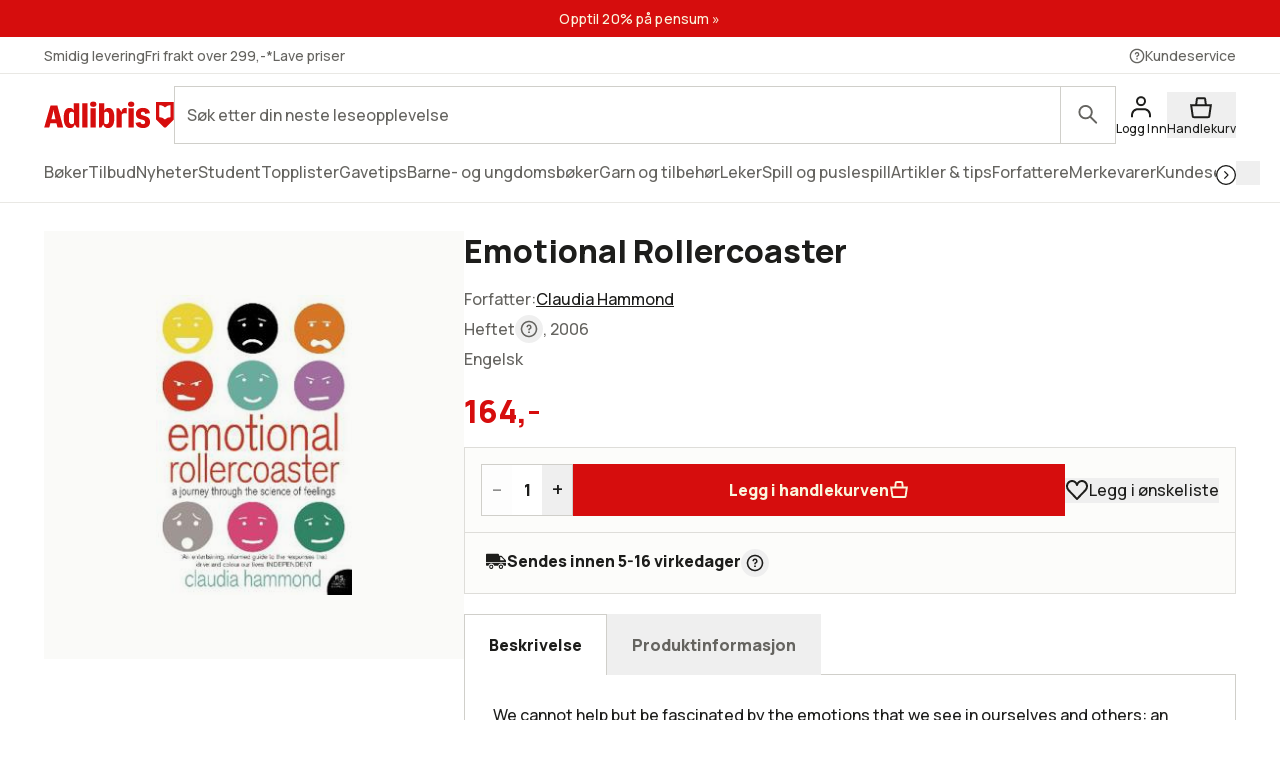

--- FILE ---
content_type: text/html; charset=utf-8
request_url: https://www.adlibris.com/nb/bok/emotional-rollercoaster-9780007164677
body_size: 31095
content:
<!DOCTYPE html><html lang="nb" class="text-full text-text font-sans __variable_bba032  focus:outline-link leading-body selection:bg-decorative-off-white bg-fill-primary selection:text-content-primary h-full "><head><meta charSet="utf-8"/><meta name="viewport" content="width=device-width, initial-scale=1"/><link rel="preload" as="image" href="https://www.adlibris.com/images/9780007164677/emotional-rollercoaster.jpg" fetchPriority="high"/><link rel="stylesheet" href="/_next/static/css/0baf0f5ddf4cdf5a.css" data-precedence="next"/><link rel="stylesheet" href="/_next/static/css/8991e4f5952c0528.css" data-precedence="next"/><link rel="stylesheet" href="/_next/static/css/0c3a8bd83dbf4f1e.css" data-precedence="next"/><link rel="preload" as="script" fetchPriority="low" href="/_next/static/chunks/webpack-93a99954e63b6e74.js"/><script src="/_next/static/chunks/87c73c54-dd8d81ac9604067c.js" async=""></script><script src="/_next/static/chunks/18-2e1704a096d0179e.js" async=""></script><script src="/_next/static/chunks/main-app-21c297176ac454b4.js" async=""></script><script src="/_next/static/chunks/app/error-f27d5da8cb287bd3.js" async=""></script><script src="/_next/static/chunks/app/%5Blocale%5D/(product)/error-c72937f30fc46436.js" async=""></script><script src="/_next/static/chunks/app/%5Blocale%5D/(product)/bok/%5Bslug%5D/layout-2d580aa029ff377a.js" async=""></script><script src="/_next/static/chunks/9664-bbf55e28a0306eec.js" async=""></script><script src="/_next/static/chunks/1382-18815bb66e3cdd37.js" async=""></script><script src="/_next/static/chunks/3813-756a83f20ec61cb6.js" async=""></script><script src="/_next/static/chunks/1574-af1e482bac163911.js" async=""></script><script src="/_next/static/chunks/8431-a66f0611289afeb9.js" async=""></script><script src="/_next/static/chunks/8365-f8207a8d0e17d411.js" async=""></script><script src="/_next/static/chunks/1413-299af49d3b0cf140.js" async=""></script><script src="/_next/static/chunks/1503-b2a43ca0b197757e.js" async=""></script><script src="/_next/static/chunks/6132-8a1fbd88aadd8e2b.js" async=""></script><script src="/_next/static/chunks/7732-74ed28efb3e91847.js" async=""></script><script src="/_next/static/chunks/4627-f5b5073496993230.js" async=""></script><script src="/_next/static/chunks/2817-f61a527037115876.js" async=""></script><script src="/_next/static/chunks/app/%5Blocale%5D/(product)/bok/%5Bslug%5D/page-2d6b779eeb58af5f.js" async=""></script><script src="/_next/static/chunks/app/%5Blocale%5D/error-182e9dc2f3fbaef0.js" async=""></script><script src="/_next/static/chunks/app/%5Blocale%5D/not-found-4cb4e7ecc93a2d54.js" async=""></script><link rel="preload" href="https://js.testfreaks.com/onpage/adlibris.com-no/head.js" as="script"/><link rel="preload" href="https://js.sentry-cdn.com/7164723bd86e4c3d9472509aa8d75d78.min.js" as="script" crossorigin=""/><meta name="next-size-adjust" content=""/><meta name="google-site-verification" content="YeW2tSwDxSFUlJ7g_XGcZjF14Ewod3Rbm0Sk8t6XkTo"/><link rel="preload" href="/fonts/AdlibrisSans-Medium.woff2" as="font" type="font/woff2" crossorigin="anonymous"/><link rel="preload" href="/fonts/AdlibrisSans-Bold.woff2" as="font" type="font/woff2" crossorigin="anonymous"/><title>Emotional Rollercoaster - Claudia Hammond - heftet (9780007164677) | Adlibris Bokhandel</title><meta name="description" content="Kjøp boken Emotional Rollercoaster av Claudia Hammond (ISBN 9780007164677) hos Adlibris Norge. Fri frakt fra 299,-. Vi har mer enn 10 millioner bøker, finn din neste leseopplevelse i dag! | Adlibris"/><link rel="canonical" href="https://www.adlibris.com/nb/bok/emotional-rollercoaster-9780007164677"/><link rel="alternate" hrefLang="sv-SE" href="https://www.adlibris.com/sv/bok/emotional-rollercoaster-9780007164677"/><link rel="alternate" hrefLang="nb-NO" href="https://www.adlibris.com/nb/bok/emotional-rollercoaster-9780007164677"/><link rel="alternate" hrefLang="fi-FI" href="https://www.adlibris.com/fi/kirja/emotional-rollercoaster-9780007164677"/><link rel="alternate" hrefLang="sv-FI" href="https://www.adlibris.com/sv-FI/bok/emotional-rollercoaster-9780007164677"/><link rel="alternate" hrefLang="x-default" href="https://www.adlibris.com/sv/bok/emotional-rollercoaster-9780007164677"/><meta property="og:title" content="Emotional Rollercoaster - Claudia Hammond - heftet (9780007164677) | Adlibris Bokhandel"/><meta property="og:description" content="Kjøp boken Emotional Rollercoaster av Claudia Hammond (ISBN 9780007164677) hos Adlibris Norge. Fri frakt fra 299,-. Vi har mer enn 10 millioner bøker, finn din neste leseopplevelse i dag! | Adlibris"/><meta property="og:image" content="https://www.adlibris.com/images/9780007164677/emotional-rollercoaster.jpg"/><meta property="og:image:secure_url" content="https://www.adlibris.com/images/9780007164677/emotional-rollercoaster.jpg"/><meta name="twitter:card" content="summary_large_image"/><meta name="twitter:title" content="Emotional Rollercoaster - Claudia Hammond - heftet (9780007164677) | Adlibris Bokhandel"/><meta name="twitter:description" content="Kjøp boken Emotional Rollercoaster av Claudia Hammond (ISBN 9780007164677) hos Adlibris Norge. Fri frakt fra 299,-. Vi har mer enn 10 millioner bøker, finn din neste leseopplevelse i dag! | Adlibris"/><meta name="twitter:image" content="https://www.adlibris.com/images/9780007164677/emotional-rollercoaster.jpg"/><meta name="twitter:image:secure_url" content="https://www.adlibris.com/images/9780007164677/emotional-rollercoaster.jpg"/><link rel="icon" href="/favicon.ico" type="image/x-icon" sizes="48x48"/><link rel="icon" href="/icon.svg?d1c8fa7ec9b2f7b1" type="image/svg+xml" sizes="any"/><link rel="apple-touch-icon" href="/apple-icon.png?84e65ed3c26f5e86" type="image/png" sizes="120x120"/><script src="/_next/static/chunks/polyfills-42372ed130431b0a.js" noModule=""></script></head><body class="relative lg:overflow-y-scroll"><div hidden=""><!--$--><!--/$--></div><div class="relative flex min-h-screen flex-col"><a class="focus:bg-fill-primary  sr-only absolute h-80 w-80 -translate-y-[1000px] transition focus:not-sr-only focus:fixed focus:z-50 focus:translate-y-0 focus:p-16" href="#main-content">Gå direkte til innholdet</a><!--$?--><template id="B:0"></template><div class="skeleton bg-fill-skeleton h-[37px]"></div><div class="bg-fill-primary border-b-1 border-stroke-border-primary top-0 z-30 max-md:pt-[8px] md:sticky"><div class="max-w-1240 page-padding mx-auto flex w-full flex-wrap justify-between gap-12 pt-12  md:flex-nowrap md:items-center md:gap-20"><span class="flex items-center"><svg width="130" height="33" viewBox="0 0 136 33" fill="none" xmlns="http://www.w3.org/2000/svg" class="text-fill-brand"><mask id="unique-a" style="mask-type:luminance" maskUnits="userSpaceOnUse" x="0" y="1" width="136" height="30"><path d="M0 1.527h136v28.475H0V1.527Z" fill="#fff"></path></mask><g mask="url(#unique-a)"><path d="M68.114 21.495c0 2.702-.991 4.085-2.908 4.085-.925 0-1.52-.263-2.247-.988V13.524c.66-.626 1.388-.922 2.313-.922 1.85 0 2.842 1.35 2.842 3.92v4.974Zm-.628-12.978c-2.115 0-3.668 1.055-4.461 2.932V3.774h-5.552v25.364h2.446l2.148-3.393c.562 2.57 2.28 3.92 4.957 3.92 4.262 0 6.576-3.723 6.576-10.607 0-7.016-2.05-10.54-6.114-10.54ZM54.83 4.663c0 1.845-1.19 2.866-3.305 2.866-2.148 0-3.338-1.02-3.338-2.866 0-1.778 1.223-2.8 3.338-2.8s3.305 1.022 3.305 2.8ZM85.199 8.55c.43 0 .892.033 1.255.132v5.699c-.495-.198-1.19-.33-1.883-.33-1.421 0-2.644.56-3.206 1.417v13.67H75.88V8.946h2.61l2.644 4.051v-.066c0-2.865 1.421-4.38 4.065-4.38Zm9.285-3.887c0 1.845-1.156 2.866-3.271 2.866-2.148 0-3.338-1.02-3.338-2.866 0-1.778 1.223-2.8 3.338-2.8 2.082 0 3.272 1.022 3.272 2.8Zm-6.047 4.283h5.486v20.191h-5.486V8.946ZM31.268 24.592c-.727.725-1.322.988-2.247.988-1.917 0-2.908-1.383-2.908-4.084v-4.974c0-2.57.991-3.92 2.842-3.92.925 0 1.652.296 2.313.922v11.068Zm-.066-13.143c-.793-1.877-2.346-2.932-4.461-2.932-4.065 0-6.114 3.525-6.114 10.541 0 6.884 2.314 10.607 6.576 10.607 2.677 0 4.395-1.35 4.957-3.92l2.148 3.393h2.446V3.774h-5.552v7.675Zm79.739 11.825c0 3.887-2.809 6.358-7.237 6.358-4.46 0-7.468-2.076-7.865-5.435l4.99-.89c.232 1.417 1.289 2.273 2.743 2.273 1.355 0 2.247-.823 2.247-2.075 0-1.416-1.09-2.306-3.337-2.734-4.428-.758-6.345-2.57-6.345-5.995 0-3.69 3.007-6.259 7.369-6.259 4.197 0 7.039 2.142 7.303 5.501l-4.99.89c-.033-1.384-.958-2.339-2.28-2.339-1.388 0-2.214.692-2.214 1.877 0 1.153.859 1.746 3.503 2.405 4.362 1.054 6.113 2.899 6.113 6.423Zm-70.916-19.5h5.519v25.364h-5.519V3.774ZM7.74 20.376l1.62-6.588.595-3.294.594 3.294 1.454 6.588H7.74ZM6.814 6.08.205 29.138h5.287l1.19-4.48h6.345l1.09 4.48h6.015L13.985 6.08h-7.17ZM48.75 8.946h5.486v20.191h-5.486V8.946Zm83.679 9.284a8.404 8.404 0 0 0-5.891 2.398 8.404 8.404 0 0 0-5.891-2.398V5.65c2.293 0 4.373.914 5.891 2.398a8.403 8.403 0 0 1 5.891-2.398V18.23ZM117.279 2.292v18.456l8.416 8.39h1.684l8.416-8.39V2.292h-18.516Z" fill="#D60D0D"></path></g></svg></span><div class="w-full max-md:mt-[8px]"><div wai-aria="search" class="flex w-full items-center justify-between"><div class="relative flex w-full items-center"><div class="w-full"><label for="autocomplete-placeholder" class="sr-only"></label><input class="peer/input bg-fill-primary text-content-primary rounded-default w-full appearance-none border-1 border-stroke-border-primary undefined rounded-r-default px-12 py-16 pr-[100px] text-xs focus:outline-stroke-border-primary focus:border-1 focus:outline-none focus:-outline-offset-1 placeholder-shown:pr-[70px] placeholder:text-content-secondary" type="search" spellCheck="false" autoCorrect="off" autoComplete="off" data-testid="search-input-facade" id="autocomplete-placeholder" aria-placeholder="" placeholder="" name="q"/></div><div class="peer-focus/input:border-stroke-border-primary border-stroke-border-primary border-l-1 focus:outline-stroke-border-primary rounded-r-default absolute right-0 grid h-full w-56 flex-shrink-0 cursor-pointer place-content-center bg-inherit focus:outline-2 peer-focus/input:h-[56px]"><span class="sr-only"></span><svg width="24" height="24" viewBox="0 0 24 25" fill="none" xmlns="http://www.w3.org/2000/svg" class="text-content-secondary"><circle cx="9.5" cy="9.5" r="6.5" stroke="currentColor" stroke-width="2"></circle><path d="M19.793 21.207a1 1 0 0 0 1.414-1.415l-1.414 1.415Zm-6.5-6.5 6.5 6.5 1.414-1.415-6.5-6.5-1.414 1.415Z" fill="currentColor"></path></svg></div></div></div></div></div><div class="scrollbar-hide page-padding max-w-1240 mx-auto flex h-56 w-full items-center gap-12 scroll-smooth"><div class="skeleton grid h-20 w-[120px] place-content-center rounded-sm"></div><div class="skeleton grid h-20 w-[120px] place-content-center rounded-sm"></div><div class="skeleton grid h-20 w-[120px] place-content-center rounded-sm"></div><div class="skeleton grid h-20 w-[120px] place-content-center rounded-sm"></div><div class="skeleton grid h-20 w-[120px] place-content-center rounded-sm"></div><div class="skeleton grid h-20 w-[120px] place-content-center rounded-sm"></div><div class="skeleton grid h-20 w-[120px] place-content-center rounded-sm"></div></div><div class="skeleton bg-fill-skeleton h-[58px] md:h-[37px]"></div></div><!--/$--><!--$--><div class="mx-auto w-full"></div><!--/$--><main class="relative flex w-full flex-grow flex-col" id="main-content"><!--$?--><template id="B:1"></template><!--/$--><!--$?--><template id="B:2"></template><!--/$--><div data-testid="pdp-book" class="bg-fill-primary max-w-1240 page-padding pdp-tablet:flex pdp-tablet:gap-20 mx-auto mb-48 w-full pt-28 lg:gap-28 lg:pt-48"><div class="pdp-tablet:sticky pdp-tablet:top-[230px] top-16 flex flex-col self-start"><div class="relative"><div class="pdp-tablet:w-[420px] mb-20 w-full"><div class="relative flex flex-col justify-center py-16 md:py-64"><div class="bg-fill-product pointer-events-none absolute mx-auto h-full w-full mix-blend-multiply"></div><div class="mx-auto flex h-[300px] w-[300px] justify-center "><div tabindex="0" role="button" aria-label="Emotional Rollercoaster" class="h-full w-full object-contain object-center cursor-auto"><img fetchPriority="high" alt="Emotional Rollercoaster" class="h-full w-full object-contain object-center" height="250" src="https://www.adlibris.com/images/9780007164677/emotional-rollercoaster.jpg" width="200"/></div></div></div><!--$?--><template id="B:3"></template><!--/$--></div><div class="bg-fill-primary/65 pdp-tablet:mb-0 pdp-tablet:hidden absolute bottom-20 right-0 flex-shrink-0 p-12 md:bg-transparent"><!--$?--><template id="B:4"></template><div class="text-content-disabled micro-2 flex flex-col items-center md:mb-0 md:flex-row md:gap-8 md:text-xs"><svg width="24" height="25" viewBox="0 0 24 25" fill="none" xmlns="http://www.w3.org/2000/svg" class="*:fill-content-disabled"><path fill-rule="evenodd" clip-rule="evenodd" d="M1 8.321c0-3.443 2.675-6.316 6.072-6.316 2.046 0 3.833 1.046 4.928 2.628 1.096-1.582 2.883-2.628 4.928-2.628C20.326 2.005 23 4.878 23 8.321a6.43 6.43 0 0 1-1.762 4.45l-8.514 8.924a1 1 0 0 1-1.447 0l-8.515-8.924A6.43 6.43 0 0 1 1 8.32Z" fill="#ED0C14"></path></svg><span>Spar</span></div><!--/$--></div></div><!--$?--><template id="B:5"></template><!--/$--><!--$--><!--/$--></div><div class="w-full"><header><div class="pdp-tablet:mt-0 mb:mb-8 mb-8 flex flex-col gap-4"><h1 class="heading-default-styling text-lg md:mb-8 md:text-xl">Emotional Rollercoaster</h1></div><div class="mb-0"><div class="mb-20"><div class="flex items-baseline gap-4 flex-row"><div class="relative w-full"><div class="text-content-primary relative cursor-pointer overflow-hidden" style="height:28px"><div><div class="text-content-secondary flex gap-8 pb-4">Forfatter<!-- -->:<div><a class="link pb-4" href="https://www.adlibris.com/no/sok?filter=author%3AClaudia+Hammond">Claudia Hammond</a></div></div></div></div><div class="" style="background:linear-gradient(to top, rgba(255,255,255,0.9) 0%, rgba(255,255,255,0) 50%)"></div></div></div><div class="text-content-secondary pb-4"><span class="flex items-center"><span class="inline-flex items-center"><span class="capitalize">heftet</span><span class="sr-only"></span><div class="relative inline-block"><button class="grid h-28 w-28 place-content-center rounded-full "><span class="sr-only"><a target="_blank" rel="noopener noreferrer" href="/nb/kundeservice/sporsmal/informasjon-om-de-vanligste-innbindingene-og-formatene">Les mer om ulike format her</a></span><svg width="24" height="24" viewBox="0 0 24 24" fill="none" xmlns="http://www.w3.org/2000/svg" class="h-[18px] w-[18px]"><path d="M12 15.023a1.25 1.25 0 1 1 0 2.5 1.25 1.25 0 0 1 0-2.5ZM11.326 6.067a3.5 3.5 0 0 1 2.046 6.656.912.912 0 0 0-.319.214c-.05.057-.046.078-.045.068a1 1 0 0 1-2-.006c0-1.151.93-1.841 1.584-2.118a1.5 1.5 0 0 0 .762-.718 1.504 1.504 0 0 0-.155-1.577 1.503 1.503 0 0 0-1.484-.557 1.5 1.5 0 0 0-1.088.885l-.068.197-.031.098a1 1 0 0 1-1.922-.515l.021-.1.072-.234a3.501 3.501 0 0 1 2.627-2.293Z" fill="currentColor"></path><path fill-rule="evenodd" clip-rule="evenodd" d="M12 1c6.076 0 11 4.924 11 11 0 6.075-4.924 11-11 11-6.075 0-11-4.925-11-11C1 5.923 5.925 1 12 1Zm0 2a9 9 0 1 0 0 18 9 9 0 0 0 0-18Z" fill="currentColor"></path></svg></button></div></span>, 2006</span></div><div class="text-content-secondary flex items-center gap-8 pb-4 capitalize"><span>Engelsk</span></div><div id="testfreaks-badge" class="mt-[2px]"></div><!--$?--><template id="B:6"></template><!--/$--></div><div class="mb-20 flex items-center gap-16"><!--$?--><template id="B:7"></template><div class="skeleton bg-fill-secondary h-[32px] w-80"></div><!--/$--></div><div class="bg-fill-inset-primary border-1 border-stroke-insetBox mb-0 flex flex-col items-stretch gap-16 border-b-0 p-16 md:flex-row"><!--$?--><template id="B:8"></template><span class=" border-1 border-stroke-border-primary rounded-default bg-fill-primary flex justify-between font-bold"><button class="text-md font-regular w-[30px] select-none disabled:opacity-50" disabled="">–<span class="sr-only">Minske antall</span></button><label class="flex"><span class="sr-only">Antall</span><input class="[&amp;::-webkit-outer-spin-button]:appearance-none&quot; text-center [appearance:textfield] [&amp;::-webkit-inner-spin-button]:appearance-none w-[30px]" max="150" min="1" type="number" pattern="[0-9]*" disabled="" value="1"/></label><button class="text-md font-regular w-[30px] select-none disabled:opacity-50" disabled="">+<span class="sr-only">Øke antall</span></button></span><button class="button-primary text-content-inverted bg-fill-brand flex w-full items-center gap-8 whitespace-nowrap p-16 md:w-full" disabled="">Legg i handlekurven<svg width="20" height="20" viewBox="0 0 24 25" fill="none" xmlns="http://www.w3.org/2000/svg"><path d="M3.745 22.295 2.153 11.154h19.694l-1.592 11.141a1 1 0 0 1-.99.859H4.735a1 1 0 0 1-.99-.859Z" fill="currentColor" stroke="currentColor" stroke-width="2"></path><path d="m16.13 5.033.742 6.12H7.129l.741-6.12a1 1 0 0 1 .993-.88h6.274a1 1 0 0 1 .993.88Z" stroke="currentColor" stroke-width="2"></path></svg></button><!--/$--><div class="pdp-tablet:flex pdp-tablet:mb-0 hidden flex-shrink-0 items-center"><!--$?--><template id="B:9"></template><div class="text-content-disabled micro-2 flex flex-col items-center md:mb-0 md:flex-row md:gap-8 md:text-xs"><svg width="24" height="25" viewBox="0 0 24 25" fill="none" xmlns="http://www.w3.org/2000/svg" class="*:fill-content-disabled"><path fill-rule="evenodd" clip-rule="evenodd" d="M1 8.321c0-3.443 2.675-6.316 6.072-6.316 2.046 0 3.833 1.046 4.928 2.628 1.096-1.582 2.883-2.628 4.928-2.628C20.326 2.005 23 4.878 23 8.321a6.43 6.43 0 0 1-1.762 4.45l-8.514 8.924a1 1 0 0 1-1.447 0l-8.515-8.924A6.43 6.43 0 0 1 1 8.32Z" fill="#ED0C14"></path></svg><span>Legg i ønskeliste</span></div><!--/$--></div></div></div></header><div class="bg-fill-inset-primary border-stroke-insetBox border-1 rounded-default pdp-tablet:mb-20 relative z-10 mb-20 flex items-center justify-between px-20 py-16"><!--$?--><template id="B:a"></template><div class="skeleton h-24 w-[220px] rounded-md"></div><!--/$--><!--$--><!--/$--></div><div class="mb-48 empty:hidden"><!--$?--><template id="B:b"></template><!--/$--></div><div class="border-b-1 pdp-tablet:border-0 border-stroke-divider-primary border-solid"><div class="pdp-tablet:hidden block"><div class="border-stroke-divider-primary border-t-1 border-solid"><button type="button" aria-expanded="true" aria-controls="acc-description" id="accordion-id-description" class="leading-heading text-md group flex w-full items-center justify-between pb-20 pt-20 font-sans font-bold aria-expanded:pb-20"><h2 class="text-content-primary scroll-m-[180px] md:scroll-m-[130px]" id="beskrivelse">Beskrivelse</h2><svg width="24" height="24" viewBox="0 0 24 25" fill="none" xmlns="http://www.w3.org/2000/svg"><rect x="2" y="12" width="20" height="2" rx="1" fill="currentColor"></rect></svg></button><div id="acc-description" role="region" aria-labelledby="accordion-id-description" class="motion-reduce:transition-none grid overflow-hidden transition-all duration-200 ease-in-out" style="grid-template-rows:1fr"><div class="min-h-0"><div class="motion-reduce:transition-none transition-all duration-200 ease-in-out pb-48" style="opacity:1"><div class="flex items-baseline gap-4 flex-col"><div class="relative w-full"><div class="text-content-primary relative cursor-pointer overflow-hidden" style="height:140px"><div><div class="product-page-info-wrapper"><p>We cannot help but be fascinated by the emotions that we see in ourselves and others: an absorbing book exploring the extraordinary feelings which make us human, from a rising media star.</p>           <p>Claudia Hammond wrote and presented the acclaimed and very popular Radio 4 series 'Emotional Rollercoaster' which explored the science of emotions: what they are, why they happen and how they are created.</p>           <p>Emotional Rollercoaster takes the reader through the full spectrum of emotions: fear, sadness, anger, happiness, disgust, hate, jealousy, love, sympathy and guilt. It traces the progress from fear, which is present from birth, to more complex emotions like sympathy and hope and explores the science behind them. Each emotion is vividly evoked by Claudia's experiences and those of others.</p>           <p>This unique book explains clearly and memorably everything from why we feel better after a good cry to how bottling up your anger can be good for you. Packed with surprising discoveries and eccentric stories, Emotional Rollercoaster argues that emotions are far more complex than we realise.</p></div></div></div><div class="pointer-events-none absolute bottom-0 left-0 h-[96px] w-full" style="background:linear-gradient(to top, rgba(255,255,255,0.9) 0%, rgba(255,255,255,0) 50%)"></div></div></div></div></div></div></div></div><!--$?--><template id="B:c"></template><!--/$--><div class="pdp-tablet:hidden block"><div class="border-stroke-divider-primary border-t-1 border-solid"><button type="button" aria-expanded="false" aria-controls="acc-product-info" id="accordion-id-product-info" class="leading-heading text-md group flex w-full items-center justify-between pb-20 pt-20 font-sans font-bold aria-expanded:pb-20"><h2 class="text-content-primary scroll-m-[180px] md:scroll-m-[130px]" id="produktinformasjon">Produktinformasjon</h2><svg width="24" height="24" viewBox="0 0 21 21" fill="none" xmlns="http://www.w3.org/2000/svg"><rect x="9.664" y="2.166" width="1.667" height="16.666" rx="0.833" fill="currentColor"></rect><rect x="2.164" y="11.334" width="1.667" height="16.666" rx="0.833" transform="rotate(-90 2.164 11.334)" fill="currentColor"></rect></svg></button><div id="acc-product-info" role="region" aria-labelledby="accordion-id-product-info" class="motion-reduce:transition-none grid overflow-hidden transition-all duration-200 ease-in-out" style="grid-template-rows:0fr"><div class="min-h-0"><div class="motion-reduce:transition-none transition-all duration-200 ease-in-out pb-0" style="opacity:0"><dl class="text-content-secondary flex flex-col gap-8"><div><dt class=" inline-block after:mr-2 after:inline-block after:content-[&#x27;:&#x27;]">Undertittel</dt><dd class="inline-block select-all"><div class="inline">A Journey Through the Science of Feelings</div></dd></div><div><dt class=" inline-block after:mr-2 after:inline-block after:content-[&#x27;:&#x27;]">Forfatter</dt><dd class="inline-block select-all"><a class="link" href="https://www.adlibris.com/no/sok?filter=author%3AClaudia+Hammond">Claudia Hammond</a></dd></div><div><dt class=" inline-block after:mr-2 after:inline-block after:content-[&#x27;:&#x27;]">ISBN</dt><dd class="inline-block select-all">9780007164677</dd></div><div><dt class=" inline-block after:mr-2 after:inline-block after:content-[&#x27;:&#x27;]">Språk</dt><dd class="inline-block select-all">Engelsk</dd></div><div><dt class=" inline-block after:mr-2 after:inline-block after:content-[&#x27;:&#x27;]">Vekt</dt><dd class="inline-block select-all">295 gram</dd></div><div><dt class=" inline-block after:mr-2 after:inline-block after:content-[&#x27;:&#x27;]">Utgivelsesdato</dt><dd class="inline-block select-all">20.2.2006</dd></div><div><dt class=" inline-block after:mr-2 after:inline-block after:content-[&#x27;:&#x27;]">Forlag</dt><dd class="inline-block select-all"><a class="link" href="https://www.adlibris.com/no/sok?filter=publisher%3AHarperPerennial">HarperPerennial</a></dd></div><div><dt class=" inline-block after:mr-2 after:inline-block after:content-[&#x27;:&#x27;]">Antall sider</dt><dd class="inline-block select-all">352</dd></div></dl></div></div></div></div></div><div class="pdp-tablet:block mb-48 mt-20 hidden w-full"><div dir="ltr" data-orientation="horizontal"><div role="tablist" aria-orientation="horizontal" class="flex flex-row whitespace-nowrap" tabindex="-1" data-orientation="horizontal" style="outline:none"><button type="button" role="tab" aria-selected="true" aria-controls="radix-_R_2aa5fcnpfiv9jaivb_-content-description" data-state="active" id="radix-_R_2aa5fcnpfiv9jaivb_-trigger-description" class=" text-content-secondary leading-heading aria-selected:text-content-primary aria-selected:bg-fill-primary aria-selected:border-stroke-border-primary border-l-1 border-r-1 border-t-1 aria-selected:rounded-t-default border-transparent px-24 py-20 font-sans text-xs font-bold" tabindex="-1" data-orientation="horizontal" data-radix-collection-item="">Beskrivelse</button><button type="button" role="tab" aria-selected="false" aria-controls="radix-_R_2aa5fcnpfiv9jaivb_-content-product-info" data-state="inactive" id="radix-_R_2aa5fcnpfiv9jaivb_-trigger-product-info" class=" text-content-secondary leading-heading aria-selected:text-content-primary aria-selected:bg-fill-primary aria-selected:border-stroke-border-primary border-l-1 border-r-1 border-t-1 aria-selected:rounded-t-default border-transparent px-24 py-20 font-sans text-xs font-bold" tabindex="-1" data-orientation="horizontal" data-radix-collection-item="">Produktinformasjon</button></div><div data-state="active" data-orientation="horizontal" role="tabpanel" aria-labelledby="radix-_R_2aa5fcnpfiv9jaivb_-trigger-description" id="radix-_R_2aa5fcnpfiv9jaivb_-content-description" tabindex="0" class="border-1 rounded-bl-default rounded-br-default rounded-tr-default border-stroke-border-primary -mt-1" style="animation-duration:0s"><div class="px-28 py-28"><div class="flex items-baseline gap-4 flex-col"><div class="relative w-full"><div class="text-content-primary relative cursor-pointer overflow-hidden" style="height:140px"><div><div class="product-page-info-wrapper"><p>We cannot help but be fascinated by the emotions that we see in ourselves and others: an absorbing book exploring the extraordinary feelings which make us human, from a rising media star.</p>           <p>Claudia Hammond wrote and presented the acclaimed and very popular Radio 4 series 'Emotional Rollercoaster' which explored the science of emotions: what they are, why they happen and how they are created.</p>           <p>Emotional Rollercoaster takes the reader through the full spectrum of emotions: fear, sadness, anger, happiness, disgust, hate, jealousy, love, sympathy and guilt. It traces the progress from fear, which is present from birth, to more complex emotions like sympathy and hope and explores the science behind them. Each emotion is vividly evoked by Claudia's experiences and those of others.</p>           <p>This unique book explains clearly and memorably everything from why we feel better after a good cry to how bottling up your anger can be good for you. Packed with surprising discoveries and eccentric stories, Emotional Rollercoaster argues that emotions are far more complex than we realise.</p></div></div></div><div class="pointer-events-none absolute bottom-0 left-0 h-[96px] w-full" style="background:linear-gradient(to top, rgba(255,255,255,0.9) 0%, rgba(255,255,255,0) 50%)"></div></div></div></div></div><div data-state="inactive" data-orientation="horizontal" role="tabpanel" aria-labelledby="radix-_R_2aa5fcnpfiv9jaivb_-trigger-product-info" hidden="" id="radix-_R_2aa5fcnpfiv9jaivb_-content-product-info" tabindex="0" class="border-1 rounded-bl-default rounded-br-default rounded-tr-default border-stroke-border-primary -mt-1"></div></div></div><!--$?--><template id="B:d"></template><!--/$--><!--$?--><template id="B:e"></template><!--/$--><div id="testfreaks-section" class="testfreaks-section scroll-mt-16 md:scroll-mt-[180px]"><div class="border-stroke-divider-primary border-t-1 border-solid"><button type="button" aria-expanded="false" aria-controls="acc-reviews" id="accordion-id-reviews" class="leading-heading text-md group flex w-full items-center justify-between pb-20 pt-20 font-sans font-bold aria-expanded:pb-20"><h2 class="text-content-primary scroll-m-[180px] md:scroll-m-[130px]" id="kundeanmeldelser">Kundeanmeldelser</h2><svg width="24" height="24" viewBox="0 0 21 21" fill="none" xmlns="http://www.w3.org/2000/svg"><rect x="9.664" y="2.166" width="1.667" height="16.666" rx="0.833" fill="currentColor"></rect><rect x="2.164" y="11.334" width="1.667" height="16.666" rx="0.833" transform="rotate(-90 2.164 11.334)" fill="currentColor"></rect></svg></button><div id="acc-reviews" role="region" aria-labelledby="accordion-id-reviews" class="motion-reduce:transition-none grid overflow-hidden transition-all duration-200 ease-in-out" style="grid-template-rows:0fr"><div class="min-h-0"><div class="motion-reduce:transition-none transition-all duration-200 ease-in-out pb-0" style="opacity:0"><div id="testfreaks-reviews" class="w-full"></div></div></div></div></div></div></div></div></div><!--$?--><template id="B:f"></template><!--/$--><!--$?--><template id="B:10"></template><!--/$--><!--$--><!--/$--><div></div></main><!--$?--><template id="B:11"></template><footer class="bg-fill-primary page-padding border-t-1 border-stroke-divider-primary page-padding h-[1180px] py-48 pb-80 pt-48 md:h-[560px]"><div class="max-w-1240 mx-auto grid w-full gap-20 md:grid-cols-4"><div class="grid gap-40"><div class="skeleton h-20 w-[160px] rounded-sm"></div><div class="grid gap-16"><span class="skeleton h-20 w-[120px] rounded-sm"></span><span class="skeleton h-20 w-[120px] rounded-sm"></span><span class="skeleton h-20 w-[120px] rounded-sm"></span><span class="skeleton h-20 w-[120px] rounded-sm"></span><span class="skeleton h-20 w-[120px] rounded-sm"></span><span class="skeleton h-20 w-[120px] rounded-sm"></span><span class="skeleton h-20 w-[120px] rounded-sm"></span><span class="skeleton h-20 w-[120px] rounded-sm"></span></div></div><div class="grid gap-40"><div class="skeleton h-20 w-[160px] rounded-sm"></div><div class="grid gap-16"><span class="skeleton h-20 w-[120px] rounded-sm"></span><span class="skeleton h-20 w-[120px] rounded-sm"></span><span class="skeleton h-20 w-[120px] rounded-sm"></span><span class="skeleton h-20 w-[120px] rounded-sm"></span><span class="skeleton h-20 w-[120px] rounded-sm"></span><span class="skeleton h-20 w-[120px] rounded-sm"></span><span class="skeleton h-20 w-[120px] rounded-sm"></span><span class="skeleton h-20 w-[120px] rounded-sm"></span></div></div><div class="grid gap-40"><div class="skeleton h-20 w-[160px] rounded-sm"></div><div class="grid gap-16"><span class="skeleton h-20 w-[120px] rounded-sm"></span><span class="skeleton h-20 w-[120px] rounded-sm"></span><span class="skeleton h-20 w-[120px] rounded-sm"></span><span class="skeleton h-20 w-[120px] rounded-sm"></span><span class="skeleton h-20 w-[120px] rounded-sm"></span><span class="skeleton h-20 w-[120px] rounded-sm"></span><span class="skeleton h-20 w-[120px] rounded-sm"></span><span class="skeleton h-20 w-[120px] rounded-sm"></span></div></div><div class="grid gap-40"><div class="skeleton h-20 w-[160px] rounded-sm"></div><div class="grid gap-16"><span class="skeleton h-20 w-[120px] rounded-sm"></span><span class="skeleton h-20 w-[120px] rounded-sm"></span><span class="skeleton h-20 w-[120px] rounded-sm"></span><span class="skeleton h-20 w-[120px] rounded-sm"></span><span class="skeleton h-20 w-[120px] rounded-sm"></span><span class="skeleton h-20 w-[120px] rounded-sm"></span><span class="skeleton h-20 w-[120px] rounded-sm"></span><span class="skeleton h-20 w-[120px] rounded-sm"></span></div></div></div></footer><!--/$--><!--$?--><template id="B:12"></template><footer class="bg-fill-primary page-padding border-t-1 border-stroke-divider-primary page-padding h-[1180px] py-48 pb-80 pt-48 md:h-[560px]"><div class="max-w-1240 mx-auto grid w-full gap-20 md:grid-cols-4"><div class="grid gap-40"><div class="skeleton h-20 w-[160px] rounded-sm"></div><div class="grid gap-16"><span class="skeleton h-20 w-[120px] rounded-sm"></span><span class="skeleton h-20 w-[120px] rounded-sm"></span><span class="skeleton h-20 w-[120px] rounded-sm"></span><span class="skeleton h-20 w-[120px] rounded-sm"></span><span class="skeleton h-20 w-[120px] rounded-sm"></span><span class="skeleton h-20 w-[120px] rounded-sm"></span><span class="skeleton h-20 w-[120px] rounded-sm"></span><span class="skeleton h-20 w-[120px] rounded-sm"></span></div></div><div class="grid gap-40"><div class="skeleton h-20 w-[160px] rounded-sm"></div><div class="grid gap-16"><span class="skeleton h-20 w-[120px] rounded-sm"></span><span class="skeleton h-20 w-[120px] rounded-sm"></span><span class="skeleton h-20 w-[120px] rounded-sm"></span><span class="skeleton h-20 w-[120px] rounded-sm"></span><span class="skeleton h-20 w-[120px] rounded-sm"></span><span class="skeleton h-20 w-[120px] rounded-sm"></span><span class="skeleton h-20 w-[120px] rounded-sm"></span><span class="skeleton h-20 w-[120px] rounded-sm"></span></div></div><div class="grid gap-40"><div class="skeleton h-20 w-[160px] rounded-sm"></div><div class="grid gap-16"><span class="skeleton h-20 w-[120px] rounded-sm"></span><span class="skeleton h-20 w-[120px] rounded-sm"></span><span class="skeleton h-20 w-[120px] rounded-sm"></span><span class="skeleton h-20 w-[120px] rounded-sm"></span><span class="skeleton h-20 w-[120px] rounded-sm"></span><span class="skeleton h-20 w-[120px] rounded-sm"></span><span class="skeleton h-20 w-[120px] rounded-sm"></span><span class="skeleton h-20 w-[120px] rounded-sm"></span></div></div><div class="grid gap-40"><div class="skeleton h-20 w-[160px] rounded-sm"></div><div class="grid gap-16"><span class="skeleton h-20 w-[120px] rounded-sm"></span><span class="skeleton h-20 w-[120px] rounded-sm"></span><span class="skeleton h-20 w-[120px] rounded-sm"></span><span class="skeleton h-20 w-[120px] rounded-sm"></span><span class="skeleton h-20 w-[120px] rounded-sm"></span><span class="skeleton h-20 w-[120px] rounded-sm"></span><span class="skeleton h-20 w-[120px] rounded-sm"></span><span class="skeleton h-20 w-[120px] rounded-sm"></span></div></div></div></footer><!--/$--></div><!--$--><!--/$--><script>requestAnimationFrame(function(){$RT=performance.now()});</script><script src="/_next/static/chunks/webpack-93a99954e63b6e74.js" id="_R_" async=""></script><div hidden id="S:0"><script type="application/ld+json">{"@context":"https://schema.org","@type":"Organization","name":"Adlibris","email":"info@adlibris.com","url":"https://adlibris.com/","description":"Velkommen til Adlibris, bokhandelen på nett med et bredt utvalg av bøker, garn, papir- og kontorsprodukter, leker, hobby og mye mer. Alltid lave priser | Fri frakt fra 299 kr | Bli inspirert!","logo":"https://images.ctfassets.net/8btjtmbbyps0/3VuT6M9a8rYmWao12ycmrX/491340c1312ea84bcc474fea83e05fc1/adlibris-open-graph.png?h=600"}</script><script type="application/ld+json">{"@context":"https://schema.org","@type":"WebSite","url":"/nb","potentialAction":{"@type":"SearchAction","target":"https://www.adlibris.com/nb/sok?&q={search_term_string}","query-input":"required name=search_term_string"}}</script><header class="bg-fill-primary top-0 z-40 md:sticky"><div><a href="https://www.adlibris.com/nb/kampanjer/student"><div id="site-banner" class="bg-fill-brand text-content-inverted mx-auto flex w-full items-center justify-center px-20 py-8 text-center hover:underline"><p class="micro-1 max-w-default m-0 hyphens-none text-balance">Opptil 20% på pensum »</p></div></a></div><div class="bg-fill-primary text-content-secondary border-b-1 border-stroke-divider-primary h-[37px] overflow-hidden"><div class="max-w-1240 page-padding flex items-start justify-center py-8 md:mx-auto md:justify-between"><ul class="flex flex-wrap justify-center gap-12 md:justify-start "><li class="text-2xs whitespace-nowrap"><span>Smidig levering</span></li><li class="text-2xs whitespace-nowrap"><span>Fri frakt over 299,-*</span></li><li class="text-2xs whitespace-nowrap"><span>Lave priser</span></li></ul><div class="hidden gap-16 md:flex"><a class="text-2xs flex items-center gap-4 whitespace-nowrap" href="/nb/kundeservice"><svg width="24" height="24" viewBox="0 0 24 24" fill="none" xmlns="http://www.w3.org/2000/svg" class="h-16 w-16"><path d="M12 15.023a1.25 1.25 0 1 1 0 2.5 1.25 1.25 0 0 1 0-2.5ZM11.326 6.067a3.5 3.5 0 0 1 2.046 6.656.912.912 0 0 0-.319.214c-.05.057-.046.078-.045.068a1 1 0 0 1-2-.006c0-1.151.93-1.841 1.584-2.118a1.5 1.5 0 0 0 .762-.718 1.504 1.504 0 0 0-.155-1.577 1.503 1.503 0 0 0-1.484-.557 1.5 1.5 0 0 0-1.088.885l-.068.197-.031.098a1 1 0 0 1-1.922-.515l.021-.1.072-.234a3.501 3.501 0 0 1 2.627-2.293Z" fill="currentColor"></path><path fill-rule="evenodd" clip-rule="evenodd" d="M12 1c6.076 0 11 4.924 11 11 0 6.075-4.924 11-11 11-6.075 0-11-4.925-11-11C1 5.923 5.925 1 12 1Zm0 2a9 9 0 1 0 0 18 9 9 0 0 0 0-18Z" fill="currentColor"></path></svg>Kundeservice</a></div></div></div><div class="max-w-1240 page-padding flex flex-wrap justify-between gap-12 pt-12 md:mx-auto md:flex-nowrap md:items-center md:gap-20"><a class="flex items-center" href="/nb"><span class="sr-only">Til startsiden</span><svg width="130" height="33" viewBox="0 0 136 33" fill="none" xmlns="http://www.w3.org/2000/svg" class="text-fill-brand"><mask id="unique-a" style="mask-type:luminance" maskUnits="userSpaceOnUse" x="0" y="1" width="136" height="30"><path d="M0 1.527h136v28.475H0V1.527Z" fill="#fff"></path></mask><g mask="url(#unique-a)"><path d="M68.114 21.495c0 2.702-.991 4.085-2.908 4.085-.925 0-1.52-.263-2.247-.988V13.524c.66-.626 1.388-.922 2.313-.922 1.85 0 2.842 1.35 2.842 3.92v4.974Zm-.628-12.978c-2.115 0-3.668 1.055-4.461 2.932V3.774h-5.552v25.364h2.446l2.148-3.393c.562 2.57 2.28 3.92 4.957 3.92 4.262 0 6.576-3.723 6.576-10.607 0-7.016-2.05-10.54-6.114-10.54ZM54.83 4.663c0 1.845-1.19 2.866-3.305 2.866-2.148 0-3.338-1.02-3.338-2.866 0-1.778 1.223-2.8 3.338-2.8s3.305 1.022 3.305 2.8ZM85.199 8.55c.43 0 .892.033 1.255.132v5.699c-.495-.198-1.19-.33-1.883-.33-1.421 0-2.644.56-3.206 1.417v13.67H75.88V8.946h2.61l2.644 4.051v-.066c0-2.865 1.421-4.38 4.065-4.38Zm9.285-3.887c0 1.845-1.156 2.866-3.271 2.866-2.148 0-3.338-1.02-3.338-2.866 0-1.778 1.223-2.8 3.338-2.8 2.082 0 3.272 1.022 3.272 2.8Zm-6.047 4.283h5.486v20.191h-5.486V8.946ZM31.268 24.592c-.727.725-1.322.988-2.247.988-1.917 0-2.908-1.383-2.908-4.084v-4.974c0-2.57.991-3.92 2.842-3.92.925 0 1.652.296 2.313.922v11.068Zm-.066-13.143c-.793-1.877-2.346-2.932-4.461-2.932-4.065 0-6.114 3.525-6.114 10.541 0 6.884 2.314 10.607 6.576 10.607 2.677 0 4.395-1.35 4.957-3.92l2.148 3.393h2.446V3.774h-5.552v7.675Zm79.739 11.825c0 3.887-2.809 6.358-7.237 6.358-4.46 0-7.468-2.076-7.865-5.435l4.99-.89c.232 1.417 1.289 2.273 2.743 2.273 1.355 0 2.247-.823 2.247-2.075 0-1.416-1.09-2.306-3.337-2.734-4.428-.758-6.345-2.57-6.345-5.995 0-3.69 3.007-6.259 7.369-6.259 4.197 0 7.039 2.142 7.303 5.501l-4.99.89c-.033-1.384-.958-2.339-2.28-2.339-1.388 0-2.214.692-2.214 1.877 0 1.153.859 1.746 3.503 2.405 4.362 1.054 6.113 2.899 6.113 6.423Zm-70.916-19.5h5.519v25.364h-5.519V3.774ZM7.74 20.376l1.62-6.588.595-3.294.594 3.294 1.454 6.588H7.74ZM6.814 6.08.205 29.138h5.287l1.19-4.48h6.345l1.09 4.48h6.015L13.985 6.08h-7.17ZM48.75 8.946h5.486v20.191h-5.486V8.946Zm83.679 9.284a8.404 8.404 0 0 0-5.891 2.398 8.404 8.404 0 0 0-5.891-2.398V5.65c2.293 0 4.373.914 5.891 2.398a8.403 8.403 0 0 1 5.891-2.398V18.23ZM117.279 2.292v18.456l8.416 8.39h1.684l8.416-8.39V2.292h-18.516Z" fill="#D60D0D"></path></g></svg></a><div class="flex items-stretch gap-16 md:order-2 md:gap-20"><div class="gap flex h-full flex-1 flex-col items-center gap-4"><div class="skeleton rounded-default h-24 w-24"></div><div class="skeleton rounded-default h-20 w-[55px]"></div></div><button class="flex-1"><div class="text-content-primary flex flex-col items-center"><div class="grid h-28 w-28 place-content-center"><span class="relative inline-block"><svg width="24" height="25" viewBox="0 0 24 25" fill="none" xmlns="http://www.w3.org/2000/svg"><path d="M3.745 22.295 2.153 11.154h19.694l-1.592 11.141a1 1 0 0 1-.99.859H4.735a1 1 0 0 1-.99-.859ZM16.13 5.033l.742 6.12H7.129l.741-6.12a1 1 0 0 1 .993-.88h6.274a1 1 0 0 1 .993.88Z" stroke="currentColor" stroke-width="2"></path></svg></span></div><span class="micro-2 whitespace-nowrap capitalize">Handlekurv</span></div></button></div><div wai-aria="search" class="flex w-full items-center justify-between"><div class="relative flex w-full items-center"><div class="w-full"><label for="autocomplete-placeholder" class="sr-only">Søk etter din neste leseopplevelse</label><input class="peer/input bg-fill-primary text-content-primary rounded-default w-full appearance-none border-1 border-stroke-border-primary undefined rounded-r-default px-12 py-16 pr-[100px] text-xs focus:outline-stroke-border-primary focus:border-1 focus:outline-none focus:-outline-offset-1 placeholder-shown:pr-[70px] placeholder:text-content-secondary" type="search" spellCheck="false" autoCorrect="off" autoComplete="off" data-testid="search-input-facade" id="autocomplete-placeholder" aria-placeholder="Søk etter din neste leseopplevelse" placeholder="Søk etter din neste leseopplevelse" name="q"/></div><div class="peer-focus/input:border-stroke-border-primary border-stroke-border-primary border-l-1 focus:outline-stroke-border-primary rounded-r-default absolute right-0 grid h-full w-56 flex-shrink-0 cursor-pointer place-content-center bg-inherit focus:outline-2 peer-focus/input:h-[56px]"><span class="sr-only">Søk etter din neste leseopplevelse</span><svg width="24" height="24" viewBox="0 0 24 25" fill="none" xmlns="http://www.w3.org/2000/svg" class="text-content-secondary"><circle cx="9.5" cy="9.5" r="6.5" stroke="currentColor" stroke-width="2"></circle><path d="M19.793 21.207a1 1 0 0 0 1.414-1.415l-1.414 1.415Zm-6.5-6.5 6.5 6.5 1.414-1.415-6.5-6.5-1.414 1.415Z" fill="currentColor"></path></svg></div></div></div></div><nav class="border-b-1 border-stroke-divider-primary w-full md:sticky"><div class="scrollbar-hide max-w-1240 relative scroll-px-20 overflow-x-auto md:mx-auto md:scroll-px-24"><ul class="scrollbar-hide page-padding flex gap-32 overflow-x-auto scroll-smooth md:gap-40"><li class="text-content-secondary border-b-2 border-fill-primary "><a href="https://www.adlibris.com/no/sok?filter=categoryfacet:b%C3%B8ker"><div class="h-fit whitespace-nowrap py-16">Bøker</div></a></li><li class="text-content-secondary border-b-2 border-fill-primary "><a href="/nb/tilbud"><div class="h-fit whitespace-nowrap py-16">Tilbud</div></a></li><li class="text-content-secondary border-b-2 border-fill-primary "><a href="/nb/nyheter"><div class="h-fit whitespace-nowrap py-16">Nyheter</div></a></li><li class="text-content-secondary border-b-2 border-fill-primary "><a href="/nb/kampanjer/student"><div class="h-fit whitespace-nowrap py-16">Student</div></a></li><li class="text-content-secondary border-b-2 border-fill-primary "><a href="/nb/topplister"><div class="h-fit whitespace-nowrap py-16">Topplister</div></a></li><li class="text-content-secondary border-b-2 border-fill-primary "><a href="/nb/gavetips"><div class="h-fit whitespace-nowrap py-16">Gavetips</div></a></li><li class="text-content-secondary border-b-2 border-fill-primary "><a href="https://www.adlibris.com/nb/kampanjer/barn-ungdom"><div class="h-fit whitespace-nowrap py-16">Barne- og ungdomsbøker</div></a></li><li class="text-content-secondary border-b-2 border-fill-primary "><a href="https://www.adlibris.com/nb/garn"><div class="h-fit whitespace-nowrap py-16">Garn og tilbehør</div></a></li><li class="text-content-secondary border-b-2 border-fill-primary "><a href="https://www.adlibris.com/no/avdeling/leker-a1129"><div class="h-fit whitespace-nowrap py-16">Leker</div></a></li><li class="text-content-secondary border-b-2 border-fill-primary "><a href="https://www.adlibris.com/no/avdeling/spill-og-puslespill-a1148"><div class="h-fit whitespace-nowrap py-16">Spill og puslespill</div></a></li><li class="text-content-secondary border-b-2 border-fill-primary "><a href="/nb/artikler-og-tips"><div class="h-fit whitespace-nowrap py-16">Artikler &amp; tips</div></a></li><li class="text-content-secondary border-b-2 border-fill-primary "><a href="/nb/forfattere"><div class="h-fit whitespace-nowrap py-16">Forfattere</div></a></li><li class="text-content-secondary border-b-2 border-fill-primary "><a href="/nb/merkevarer"><div class="h-fit whitespace-nowrap py-16">Merkevarer</div></a></li><li class="text-content-secondary border-b-2 border-fill-primary "><a href="/nb/kundeservice"><div class="h-fit whitespace-nowrap py-16">Kundeservice</div></a></li><li class="text-content-secondary border-b-2 border-fill-primary "><a href="/nb/om-adlibris/om-oss"><div class="h-fit whitespace-nowrap py-16">Om oss</div></a></li></ul><div class="pointer-events-none flex items-center
        opacity-0 from-fill-primary absolute bottom-0 left-0 top-0 m-0 w-44 bg-gradient-to-r to-transparent p-0 transition-opacity duration-300"><button class="pointer-events-none md:pl-24 lg:pl-0"><span class="sr-only">Bla til venstre</span><svg width="31" height="31" viewBox="0 0 31 31" fill="none" xmlns="http://www.w3.org/2000/svg" class="bg-fill-primary hidden w-20 rotate-180 md:block"><path fill-rule="evenodd" clip-rule="evenodd" d="M12.792 9.793a1 1 0 0 1 1.414 0l5 5a1 1 0 0 1 0 1.414l-5 5a1 1 0 0 1-1.414-1.414l4.293-4.293-4.293-4.293a1 1 0 0 1 0-1.414Z" fill="currentColor"></path><rect x="1" y="1" width="29" height="29" rx="14.5" stroke="currentColor" stroke-width="2"></rect></svg></button></div><div class="pointer-events-none flex items-center justify-end
        opacity-100 from-fill-primary absolute
        bottom-0 right-0 top-0 m-0 w-44 bg-gradient-to-l to-transparent p-0  transition-opacity duration-300"><button class="pointer-events-auto hidden md:block md:pr-24 lg:pr-0"><span class="sr-only">Bla til høyre</span><div class="bg-fill-primary"><svg width="31" height="31" viewBox="0 0 31 31" fill="none" xmlns="http://www.w3.org/2000/svg" class="h-20 w-20 "><path fill-rule="evenodd" clip-rule="evenodd" d="M12.792 9.793a1 1 0 0 1 1.414 0l5 5a1 1 0 0 1 0 1.414l-5 5a1 1 0 0 1-1.414-1.414l4.293-4.293-4.293-4.293a1 1 0 0 1 0-1.414Z" fill="currentColor"></path><rect x="1" y="1" width="29" height="29" rx="14.5" stroke="currentColor" stroke-width="2"></rect></svg></div></button></div></div></nav></header></div><script>$RB=[];$RV=function(a){$RT=performance.now();for(var b=0;b<a.length;b+=2){var c=a[b],e=a[b+1];null!==e.parentNode&&e.parentNode.removeChild(e);var f=c.parentNode;if(f){var g=c.previousSibling,h=0;do{if(c&&8===c.nodeType){var d=c.data;if("/$"===d||"/&"===d)if(0===h)break;else h--;else"$"!==d&&"$?"!==d&&"$~"!==d&&"$!"!==d&&"&"!==d||h++}d=c.nextSibling;f.removeChild(c);c=d}while(c);for(;e.firstChild;)f.insertBefore(e.firstChild,c);g.data="$";g._reactRetry&&requestAnimationFrame(g._reactRetry)}}a.length=0};
$RC=function(a,b){if(b=document.getElementById(b))(a=document.getElementById(a))?(a.previousSibling.data="$~",$RB.push(a,b),2===$RB.length&&("number"!==typeof $RT?requestAnimationFrame($RV.bind(null,$RB)):(a=performance.now(),setTimeout($RV.bind(null,$RB),2300>a&&2E3<a?2300-a:$RT+300-a)))):b.parentNode.removeChild(b)};$RC("B:0","S:0")</script><div hidden id="S:11"><section class="bg-fill-primary border-stroke-divider-primary border-t-1"><h3 class="page-padding max-w-1240 heading-2 m-0 mx-auto pt-28">Mer om Adlibris</h3><div class="page-padding max-w-1240 mx-auto grid gap-48 pb-48 pt-28"><div class="border-t-1 border-stroke-divider-primary grid gap-28 pt-28 md:grid-cols-2"><h4 class="heading-3 m-0 first-letter:uppercase">Om Adlibris</h4><div class="grid gap-28"><p class="text-content-secondary mb-0">Vi er Nordens største nettbokhandel, og tilbyr over 13 millioner boktitler og det meste av det beste innen spill, leker, hobby og garn. Vår misjon er å være en moderne bokhandel for alle bokelskere: et innbydende sted for lesing, læring og skaping. Det er hva som driver oss, hver dag. Adlibris er en del av Bonnier Group.</p><ul class="grid gap-12 empty:hidden"><li class="flex flex-1 items-center gap-12 whitespace-nowrap"><svg fill="none" xmlns="http://www.w3.org/2000/svg" viewBox="0 0 28 28" height="20" width="20"><path d="m9.844 14 3.463 4.156 4.85-8.312" stroke="currentColor" stroke-width="2" stroke-linecap="round" stroke-linejoin="round"></path><path d="M14 25.083c6.121 0 11.083-4.962 11.083-11.083S20.121 2.917 14 2.917 2.916 7.879 2.916 14 7.88 25.083 14 25.083Z" stroke="currentColor" stroke-width="2" stroke-linecap="round" stroke-linejoin="round"></path></svg><h4 class="heading-5 m-0">Lave priser</h4></li><li class="flex flex-1 items-center gap-12 whitespace-nowrap"><svg fill="none" xmlns="http://www.w3.org/2000/svg" viewBox="0 0 28 28" height="20" width="20"><path d="m9.844 14 3.463 4.156 4.85-8.312" stroke="currentColor" stroke-width="2" stroke-linecap="round" stroke-linejoin="round"></path><path d="M14 25.083c6.121 0 11.083-4.962 11.083-11.083S20.121 2.917 14 2.917 2.916 7.879 2.916 14 7.88 25.083 14 25.083Z" stroke="currentColor" stroke-width="2" stroke-linecap="round" stroke-linejoin="round"></path></svg><h4 class="heading-5 m-0">Fri frakt over 299,-</h4></li><li class="flex flex-1 items-center gap-12 whitespace-nowrap"><svg fill="none" xmlns="http://www.w3.org/2000/svg" viewBox="0 0 28 28" height="20" width="20"><path d="m9.844 14 3.463 4.156 4.85-8.312" stroke="currentColor" stroke-width="2" stroke-linecap="round" stroke-linejoin="round"></path><path d="M14 25.083c6.121 0 11.083-4.962 11.083-11.083S20.121 2.917 14 2.917 2.916 7.879 2.916 14 7.88 25.083 14 25.083Z" stroke="currentColor" stroke-width="2" stroke-linecap="round" stroke-linejoin="round"></path></svg><h4 class="heading-5 m-0">Nordens største bokhandel</h4></li></ul></div></div><div class="border-t-1 border-stroke-divider-primary grid gap-28 pt-28 md:grid-cols-2"><h4 class="heading-3 m-0 first-letter:uppercase">Meld deg på nyhetsbrev</h4><div class="grid gap-20" data-testid="newsletter-signup"><p class="paragraph text-content-secondary m-0"><span class="text-content-primary font-bold">15% rabatt – for nye abonnenter!</span> 
Meld deg på nyhetsbrevene våre og få 15% rabatt på det første kjøpet ditt! Du får også eksklusive lesetips, tilbud og kampanjer rett til e-postboksen din. Gjelder kun nye abonnenter og privatkunder. Rabatten gjelder ikke på nye, norske bøker i ett år fra utgivelsesdato, fag- og studielitteratur, digitale bøker og gavekort.  </p><div class="absolute left-[-3000px]"><label tabindex="-1" aria-hidden="true" data-testid="newsletter-signup-from-label" for="from">from</label><input tabindex="-1" aria-hidden="true" id="from" autoComplete="off" data-testid="newsletter-signup-from" name="from"/></div><form data-testid="newsletter-signup-form"><label for="from" aria-hidden="true" class="sr-only">From</label><input type="text" id="from" class="absolute left-[-9999px] top-[-9999px] hidden " aria-hidden="true" tabindex="-1" autoComplete="off" name="from"/><label class="leading-heading grid cursor-pointer gap-8 text-xs font-bold">Din e-postadresse<div class="relative flex w-full items-center"><input formNoValidate="" class="rounded-r-none border-1 bg-fill-primary w-full border-solid bg-content-secondary placeholder:text-content-secondary focus:outline-0 rounded-default leading-body  placeholder:leading-body placeholder:font-regular font-regular text-content-primary px-12 py-16 " type="text" inputMode="email" placeholder="din@epostadresse.com" value=""/><button style="background-color:#332424" type="submit" class="button-secondary  text-content-inverted rounded-r-default flex h-full w-[72px] flex-shrink-0 items-center rounded-none"><svg width="24" height="24" viewBox="0 0 24 24" fill="none" xmlns="http://www.w3.org/2000/svg"><g clip-path="url(#unique-a)"><path d="m11.2 16.73 8.3 2.77 3-18-21 12L8 15.67" stroke="currentColor" stroke-width="2" stroke-linecap="round" stroke-linejoin="round"></path><path d="M11 16.5 19 6 8 15.67" stroke="currentColor" stroke-linecap="round" stroke-linejoin="round"></path><path d="m10.5 22.5 3.77-4.74M8 15.67l2.5 6.83.7-5.77" stroke="currentColor" stroke-width="2" stroke-linecap="round" stroke-linejoin="round"></path><path fill="currentColor" d="M11 18.001h2v2h-2z"></path></g><defs><clipPath id="unique-a"><path fill="#fff" d="M0 0h24v24H0z"></path></clipPath></defs></svg><span class="sr-only">Send</span></button></div></label></form></div></div><div class="border-t-1 border-stroke-divider-primary grid gap-28 pt-28 md:grid-cols-2"><h4 class="heading-3 m-0 first-letter:uppercase">Vanlige spørsmål</h4><ul class="grid gap-12"><li><a class="border-1 bg-fill-primary border-stroke-divider-primary rounded-card shadow-card flex items-center justify-between gap-20 px-20 py-16 text-xs hover:underline focus:underline active:underline" href="/nb/kundeservice/sporsmal/vare-leveringsalternativer"><span>Våre leveringsmåter</span><svg viewBox="0 0 25 25" width="24" height="24" xmlns="http://www.w3.org/2000/svg" class="flex shrink-0 rotate-90 items-center"><path d="m12 8-6 6 1.41 1.41L12 10.83l4.59 4.58L18 14z" fill="currentColor"></path></svg></a></li><li><a class="border-1 bg-fill-primary border-stroke-divider-primary rounded-card shadow-card flex items-center justify-between gap-20 px-20 py-16 text-xs hover:underline focus:underline active:underline" href="/nb/kundeservice/sporsmal/betalingsalternativer"><span>Betalingsalternativer</span><svg viewBox="0 0 25 25" width="24" height="24" xmlns="http://www.w3.org/2000/svg" class="flex shrink-0 rotate-90 items-center"><path d="m12 8-6 6 1.41 1.41L12 10.83l4.59 4.58L18 14z" fill="currentColor"></path></svg></a></li><li><a class="border-1 bg-fill-primary border-stroke-divider-primary rounded-card shadow-card flex items-center justify-between gap-20 px-20 py-16 text-xs hover:underline focus:underline active:underline" href="/nb/kundeservice/sporsmal/gjennomfor-en-retur"><span>Gjennomfør en retur</span><svg viewBox="0 0 25 25" width="24" height="24" xmlns="http://www.w3.org/2000/svg" class="flex shrink-0 rotate-90 items-center"><path d="m12 8-6 6 1.41 1.41L12 10.83l4.59 4.58L18 14z" fill="currentColor"></path></svg></a></li><li><a class="border-1 bg-fill-primary border-stroke-divider-primary rounded-card shadow-card flex items-center justify-between gap-20 px-20 py-16 text-xs hover:underline focus:underline active:underline" href="/nb/kundeservice/sporsmal/endre-i-bestillingen-jeg-har-lagt"><span>Endre i bestillingen jeg har lagt</span><svg viewBox="0 0 25 25" width="24" height="24" xmlns="http://www.w3.org/2000/svg" class="flex shrink-0 rotate-90 items-center"><path d="m12 8-6 6 1.41 1.41L12 10.83l4.59 4.58L18 14z" fill="currentColor"></path></svg></a></li><li><a class="border-1 bg-fill-primary border-stroke-divider-primary rounded-card shadow-card flex items-center justify-between gap-20 px-20 py-16 text-xs hover:underline focus:underline active:underline" href="/nb/kundeservice/sporsmal/kontakt-kundeservice"><span>Kontakt kundeservice</span><svg viewBox="0 0 25 25" width="24" height="24" xmlns="http://www.w3.org/2000/svg" class="flex shrink-0 rotate-90 items-center"><path d="m12 8-6 6 1.41 1.41L12 10.83l4.59 4.58L18 14z" fill="currentColor"></path></svg></a></li></ul></div></div></section></div><script>$RC("B:11","S:11")</script><div hidden id="S:12"><footer class="bg-fill-primary border-t-1 border-stroke-divider-primary page-padding py-48"><div class="max-w-1240 mx-auto grid w-full gap-48 md:gap-64"><div><div class=" w-1240 m-0 grid grid-cols-1 gap-16 md:grid-cols-4 md:grid-rows-1"><div><div aria-hidden="true" class="heading-5">Adlibris</div><ul class="text-content-secondary mt-12 grid"><li class="micro-1 w-fit hover:underline"><a href="/nb/om-adlibris/om-oss"><div class="py-8 lg:py-4">Om oss</div></a></li><li class="micro-1 w-fit hover:underline"><a href="/nb/presserom"><div class="py-8 lg:py-4">Presse</div></a></li><li class="micro-1 w-fit hover:underline"></li></ul></div><div><div aria-hidden="true" class="heading-5">Min konto</div><ul class="text-content-secondary mt-12 grid"><li class="micro-1 w-fit hover:underline"><a class="block py-8 lg:py-4" target="_self" rel="" href="https://www.adlibris.com/no/konto/orders">Bestillinger<!-- --> </a></li><li class="micro-1 w-fit hover:underline"><a class="block py-8 lg:py-4" target="_self" rel="" href="https://www.adlibris.com/no/onskelister/watch">Ønskelister<!-- --> </a></li><li class="micro-1 w-fit hover:underline"><a class="block py-8 lg:py-4" target="_self" rel="" href="https://www.adlibris.com/no/overvakninger/watch">Overvåkede produkter<!-- --> </a></li><li class="micro-1 w-fit hover:underline"><a class="block py-8 lg:py-4" target="_self" rel="" href="https://www.adlibris.com/no/konto/library">Digitalt bibliotek<!-- --> </a></li></ul></div><div><div aria-hidden="true" class="heading-5">Kundeservice</div><ul class="text-content-secondary mt-12 grid"><li class="micro-1 w-fit hover:underline"><a href="/nb/kundeservice"><div class="py-8 lg:py-4">Kontakt</div></a></li><li class="micro-1 w-fit hover:underline"><a href="/nb/om-adlibris/salgsbetingelser"><div class="py-8 lg:py-4">Salgsbetingelser</div></a></li><li class="micro-1 w-fit hover:underline"><a href="/nb/om-adlibris/dine-personopplysninger"><div class="py-8 lg:py-4">Dine personopplysninger</div></a></li><li class="micro-1 w-fit hover:underline"><a class="block py-8 lg:py-4" target="_self" rel="" href="https://www.adlibris.com/nb/om-adlibris/produktsikkerhet">Produktsikkerhet<!-- --> </a></li><li class="micro-1 w-fit hover:underline"><a href="/nb/om-adlibris/cookie-policy"><div class="py-8 lg:py-4">Cookie policy</div></a></li><li class="micro-1 w-fit hover:underline"><button class="micro-1 w-fit py-8 hover:underline lg:py-4">Tilpass cookies</button></li><li class="micro-1 w-fit hover:underline"><a href="/nb/om-adlibris/digital-tilgjengelighet"><div class="py-8 lg:py-4">Digital tilgjengelighet</div></a></li></ul></div><div class="flex gap-20 md:justify-end"><a class="block py-12" href="https://www.facebook.com/adlibris.com/"><span class="sr-only">Facebook</span><svg width="24" height="24" viewBox="0 0 24 24" fill="none" xmlns="http://www.w3.org/2000/svg" class="h-28 w-28"><path d="M12 1.998c-5.523 0-10 4.5-10 10.051 0 5.04 3.693 9.2 8.505 9.928v-7.264H8.031v-2.642h2.474v-1.758c0-2.91 1.411-4.188 3.818-4.188 1.153 0 1.762.085 2.051.125v2.306h-1.642c-1.021 0-1.378.974-1.378 2.071v1.444h2.994l-.406 2.643h-2.588v7.284c4.88-.666 8.646-4.86 8.646-9.949C22 6.5 17.523 2 12 2Z" fill="currentColor"></path></svg></a><a class="block py-12" href="https://www.instagram.com/adlibris.no"><span class="sr-only">Instagram</span><svg width="28" height="28" viewBox="0 0 28 28" fill="none" xmlns="http://www.w3.org/2000/svg"><path d="M8.202.098c-1.49.07-2.507.308-3.396.658-.92.359-1.7.84-2.477 1.619A6.858 6.858 0 0 0 .72 4.856c-.345.891-.578 1.91-.644 3.4-.066 1.49-.08 1.97-.073 5.771.007 3.802.024 4.279.096 5.772.071 1.49.308 2.506.657 3.396.36.92.84 1.7 1.62 2.477a6.85 6.85 0 0 0 2.483 1.61c.89.344 1.909.578 3.399.644 1.49.065 1.97.08 5.77.073 3.801-.008 4.28-.024 5.773-.095 1.493-.071 2.505-.31 3.395-.657.92-.36 1.7-.84 2.476-1.62a6.862 6.862 0 0 0 1.61-2.483c.345-.89.579-1.909.644-3.398.065-1.494.08-1.971.073-5.772-.007-3.802-.024-4.278-.095-5.771-.071-1.493-.308-2.507-.657-3.397-.36-.92-.84-1.7-1.62-2.477A6.832 6.832 0 0 0 23.145.72C22.253.376 21.235.14 19.745.077c-1.49-.065-1.97-.081-5.772-.074-3.802.007-4.278.024-5.771.096Zm.163 25.309c-1.365-.06-2.106-.286-2.6-.476a4.359 4.359 0 0 1-1.612-1.044 4.313 4.313 0 0 1-1.05-1.608c-.192-.494-.423-1.234-.487-2.6-.07-1.474-.084-1.917-.092-5.655-.008-3.738.006-4.18.071-5.656.058-1.364.286-2.106.476-2.6a4.335 4.335 0 0 1 1.044-1.612 4.322 4.322 0 0 1 1.608-1.05c.494-.192 1.234-.422 2.598-.486 1.477-.07 1.92-.084 5.656-.093 3.738-.008 4.181.006 5.658.071 1.364.06 2.106.286 2.6.476a4.33 4.33 0 0 1 1.611 1.044c.492.49.795.954 1.05 1.609.194.492.423 1.232.487 2.597.07 1.477.086 1.92.093 5.656.007 3.737-.006 4.18-.071 5.656-.06 1.365-.286 2.107-.476 2.601a4.338 4.338 0 0 1-1.045 1.612 4.324 4.324 0 0 1-1.608 1.05c-.492.192-1.234.422-2.597.487-1.476.07-1.919.084-5.657.092-3.739.008-4.18-.007-5.656-.071M19.778 6.518a1.68 1.68 0 1 0 3.36-.005 1.68 1.68 0 0 0-3.36.005ZM6.812 14.014a7.19 7.19 0 1 0 14.376-.03 7.19 7.19 0 0 0-14.376.03Zm2.521-.005a4.667 4.667 0 1 1 9.335-.018 4.667 4.667 0 0 1-9.335.018Z" fill="currentColor"></path></svg></a></div></div><div class="mb-40 mt-20"><p class="micro-1 text-content-secondary last:mb-0">*Fri frakt gjelder økonomifrakt for privatpersoner og kan velges i kassen ved kjøp over 299 kroner.</p></div><ul class="flex flex-wrap gap-20 md:gap-32 "><li tabindex="-1" aria-hidden="true" class="flex items-center"><img loading="lazy" src="https://images.ctfassets.net/8btjtmbbyps0/1FTGCp1ui3k3NJ0ln7KlcC/24aad2e5bddbe89ac555d046dd4eef30/image-20250901-094055.png" class="h-24 w-fit" width="131" height="70" alt="Vipps"/></li><li tabindex="-1" aria-hidden="true" class="flex items-center"><img loading="lazy" src="https://images.ctfassets.net/8btjtmbbyps0/5MdGndWK390JopB1T8dQYD/40ffae3f321901751089d2fbf3bf1266/KlarnaNew.png" class="h-24 w-fit" width="66" height="35" alt="Klarna"/></li><li tabindex="-1" aria-hidden="true" class="flex items-center"><img loading="lazy" src="https://images.ctfassets.net/8btjtmbbyps0/52fTwnXP99qBWgwvUl4X5c/b53093bc276479b39e4b2d5d37033eef/ApplePay.png" class="h-24 w-fit" width="54" height="34" alt="ApplePay"/></li><li tabindex="-1" aria-hidden="true" class="flex items-center"><img loading="lazy" src="https://images.ctfassets.net/8btjtmbbyps0/5o02AmQdmLfhAWFajAkz0y/e7afb99e639ecd34d263dae419dc6fb4/Mastercard.png" class="h-24 w-fit" width="41" height="35" alt="Mastercard"/></li><li tabindex="-1" aria-hidden="true" class="flex items-center"><img loading="lazy" src="https://images.ctfassets.net/8btjtmbbyps0/53eUis1RnkPkGQmFMUgEen/1416953f146ca467b0990f76dc651e42/Visa.png" class="h-24 w-fit" width="51" height="35" alt="Visa"/></li><li tabindex="-1" aria-hidden="true" class="flex items-center"><img loading="lazy" src="https://images.ctfassets.net/8btjtmbbyps0/4QW4ZymfqOR2n9CI8t7uCc/2d94038cafb0a2f3d17e065957234925/instabox.png" class="h-24 w-fit" width="77" height="35" alt="Instabox"/></li><li tabindex="-1" aria-hidden="true" class="flex items-center"><img loading="lazy" src="https://images.ctfassets.net/8btjtmbbyps0/2DzTUSXfFrND3COYMms5dr/505314201d0b67aaeb8aa0eef25478a6/Posten_Norge.png" class="h-24 w-fit" width="83" height="35" alt="Posten Norge"/></li><li tabindex="-1" aria-hidden="true" class="flex items-center"><img loading="lazy" src="https://images.ctfassets.net/8btjtmbbyps0/5nNtUuqZs7tYfbNVjaJhKU/7a443f2303b458899ec8e76d3b6d7f49/Helthjem.png" class="h-24 w-fit" width="103" height="35" alt="Helthjem"/></li><li tabindex="-1" aria-hidden="true" class="flex items-center"><img loading="lazy" src="https://images.ctfassets.net/8btjtmbbyps0/63fZhr18lzxx6kvDhU0GIQ/ef401fec986db4bf2d26a6cf3b672d8c/Gront_Punkt_Norge.png" class="h-24 w-fit" width="141" height="35" alt="Gront Punkt Norge"/></li></ul></div><span class="micro-2 text-content-secondary">Adlibris AB Copyright ©️ 1999 - <!-- -->2026</span></div></footer></div><script>$RC("B:12","S:12")</script><script>(self.__next_f=self.__next_f||[]).push([0])</script><script>self.__next_f.push([1,"1:\"$Sreact.fragment\"\n2:I[85341,[],\"\"]\n3:I[81869,[\"8039\",\"static/chunks/app/error-f27d5da8cb287bd3.js\"],\"default\"]\n4:I[90025,[],\"\"]\n6:I[36483,[\"301\",\"static/chunks/app/%5Blocale%5D/(product)/error-c72937f30fc46436.js\"],\"default\"]\n9:I[15104,[],\"OutletBoundary\"]\nb:I[94777,[],\"AsyncMetadataOutlet\"]\nd:I[15104,[],\"ViewportBoundary\"]\nf:I[15104,[],\"MetadataBoundary\"]\n10:\"$Sreact.suspense\"\n12:I[34431,[],\"\"]\n13:I[36023,[\"6294\",\"static/chunks/app/%5Blocale%5D/(product)/bok/%5Bslug%5D/layout-2d580aa029ff377a.js\"],\"default\"]\n"])</script><script>self.__next_f.push([1,"14:I[86794,[\"9664\",\"static/chunks/9664-bbf55e28a0306eec.js\",\"1382\",\"static/chunks/1382-18815bb66e3cdd37.js\",\"3813\",\"static/chunks/3813-756a83f20ec61cb6.js\",\"1574\",\"static/chunks/1574-af1e482bac163911.js\",\"8431\",\"static/chunks/8431-a66f0611289afeb9.js\",\"8365\",\"static/chunks/8365-f8207a8d0e17d411.js\",\"1413\",\"static/chunks/1413-299af49d3b0cf140.js\",\"1503\",\"static/chunks/1503-b2a43ca0b197757e.js\",\"6132\",\"static/chunks/6132-8a1fbd88aadd8e2b.js\",\"7732\",\"static/chunks/7732-74ed28efb3e91847.js\",\"4627\",\"static/chunks/4627-f5b5073496993230.js\",\"2817\",\"static/chunks/2817-f61a527037115876.js\",\"2453\",\"static/chunks/app/%5Blocale%5D/(product)/bok/%5Bslug%5D/page-2d6b779eeb58af5f.js\"],\"default\"]\n"])</script><script>self.__next_f.push([1,"15:I[68988,[\"9664\",\"static/chunks/9664-bbf55e28a0306eec.js\",\"1382\",\"static/chunks/1382-18815bb66e3cdd37.js\",\"3813\",\"static/chunks/3813-756a83f20ec61cb6.js\",\"1574\",\"static/chunks/1574-af1e482bac163911.js\",\"8431\",\"static/chunks/8431-a66f0611289afeb9.js\",\"8365\",\"static/chunks/8365-f8207a8d0e17d411.js\",\"1413\",\"static/chunks/1413-299af49d3b0cf140.js\",\"1503\",\"static/chunks/1503-b2a43ca0b197757e.js\",\"6132\",\"static/chunks/6132-8a1fbd88aadd8e2b.js\",\"7732\",\"static/chunks/7732-74ed28efb3e91847.js\",\"4627\",\"static/chunks/4627-f5b5073496993230.js\",\"2817\",\"static/chunks/2817-f61a527037115876.js\",\"2453\",\"static/chunks/app/%5Blocale%5D/(product)/bok/%5Bslug%5D/page-2d6b779eeb58af5f.js\"],\"AuthenticationProvider\"]\n"])</script><script>self.__next_f.push([1,"16:I[58346,[\"9664\",\"static/chunks/9664-bbf55e28a0306eec.js\",\"1382\",\"static/chunks/1382-18815bb66e3cdd37.js\",\"3813\",\"static/chunks/3813-756a83f20ec61cb6.js\",\"1574\",\"static/chunks/1574-af1e482bac163911.js\",\"8431\",\"static/chunks/8431-a66f0611289afeb9.js\",\"8365\",\"static/chunks/8365-f8207a8d0e17d411.js\",\"1413\",\"static/chunks/1413-299af49d3b0cf140.js\",\"1503\",\"static/chunks/1503-b2a43ca0b197757e.js\",\"6132\",\"static/chunks/6132-8a1fbd88aadd8e2b.js\",\"7732\",\"static/chunks/7732-74ed28efb3e91847.js\",\"4627\",\"static/chunks/4627-f5b5073496993230.js\",\"2817\",\"static/chunks/2817-f61a527037115876.js\",\"2453\",\"static/chunks/app/%5Blocale%5D/(product)/bok/%5Bslug%5D/page-2d6b779eeb58af5f.js\"],\"default\"]\n"])</script><script>self.__next_f.push([1,"17:I[11796,[\"9664\",\"static/chunks/9664-bbf55e28a0306eec.js\",\"1382\",\"static/chunks/1382-18815bb66e3cdd37.js\",\"3813\",\"static/chunks/3813-756a83f20ec61cb6.js\",\"1574\",\"static/chunks/1574-af1e482bac163911.js\",\"8431\",\"static/chunks/8431-a66f0611289afeb9.js\",\"8365\",\"static/chunks/8365-f8207a8d0e17d411.js\",\"1413\",\"static/chunks/1413-299af49d3b0cf140.js\",\"1503\",\"static/chunks/1503-b2a43ca0b197757e.js\",\"6132\",\"static/chunks/6132-8a1fbd88aadd8e2b.js\",\"7732\",\"static/chunks/7732-74ed28efb3e91847.js\",\"4627\",\"static/chunks/4627-f5b5073496993230.js\",\"2817\",\"static/chunks/2817-f61a527037115876.js\",\"2453\",\"static/chunks/app/%5Blocale%5D/(product)/bok/%5Bslug%5D/page-2d6b779eeb58af5f.js\"],\"default\"]\n"])</script><script>self.__next_f.push([1,"18:I[93690,[\"9664\",\"static/chunks/9664-bbf55e28a0306eec.js\",\"1382\",\"static/chunks/1382-18815bb66e3cdd37.js\",\"3813\",\"static/chunks/3813-756a83f20ec61cb6.js\",\"1574\",\"static/chunks/1574-af1e482bac163911.js\",\"8431\",\"static/chunks/8431-a66f0611289afeb9.js\",\"8365\",\"static/chunks/8365-f8207a8d0e17d411.js\",\"1413\",\"static/chunks/1413-299af49d3b0cf140.js\",\"1503\",\"static/chunks/1503-b2a43ca0b197757e.js\",\"6132\",\"static/chunks/6132-8a1fbd88aadd8e2b.js\",\"7732\",\"static/chunks/7732-74ed28efb3e91847.js\",\"4627\",\"static/chunks/4627-f5b5073496993230.js\",\"2817\",\"static/chunks/2817-f61a527037115876.js\",\"2453\",\"static/chunks/app/%5Blocale%5D/(product)/bok/%5Bslug%5D/page-2d6b779eeb58af5f.js\"],\"ConsentProvider\"]\n"])</script><script>self.__next_f.push([1,"19:I[39381,[\"9664\",\"static/chunks/9664-bbf55e28a0306eec.js\",\"1382\",\"static/chunks/1382-18815bb66e3cdd37.js\",\"3813\",\"static/chunks/3813-756a83f20ec61cb6.js\",\"1574\",\"static/chunks/1574-af1e482bac163911.js\",\"8431\",\"static/chunks/8431-a66f0611289afeb9.js\",\"8365\",\"static/chunks/8365-f8207a8d0e17d411.js\",\"1413\",\"static/chunks/1413-299af49d3b0cf140.js\",\"1503\",\"static/chunks/1503-b2a43ca0b197757e.js\",\"6132\",\"static/chunks/6132-8a1fbd88aadd8e2b.js\",\"7732\",\"static/chunks/7732-74ed28efb3e91847.js\",\"4627\",\"static/chunks/4627-f5b5073496993230.js\",\"2817\",\"static/chunks/2817-f61a527037115876.js\",\"2453\",\"static/chunks/app/%5Blocale%5D/(product)/bok/%5Bslug%5D/page-2d6b779eeb58af5f.js\"],\"default\"]\n"])</script><script>self.__next_f.push([1,"1a:I[74756,[\"9664\",\"static/chunks/9664-bbf55e28a0306eec.js\",\"1382\",\"static/chunks/1382-18815bb66e3cdd37.js\",\"3813\",\"static/chunks/3813-756a83f20ec61cb6.js\",\"1574\",\"static/chunks/1574-af1e482bac163911.js\",\"8431\",\"static/chunks/8431-a66f0611289afeb9.js\",\"8365\",\"static/chunks/8365-f8207a8d0e17d411.js\",\"1413\",\"static/chunks/1413-299af49d3b0cf140.js\",\"1503\",\"static/chunks/1503-b2a43ca0b197757e.js\",\"6132\",\"static/chunks/6132-8a1fbd88aadd8e2b.js\",\"7732\",\"static/chunks/7732-74ed28efb3e91847.js\",\"4627\",\"static/chunks/4627-f5b5073496993230.js\",\"2817\",\"static/chunks/2817-f61a527037115876.js\",\"2453\",\"static/chunks/app/%5Blocale%5D/(product)/bok/%5Bslug%5D/page-2d6b779eeb58af5f.js\"],\"CartProvider\"]\n"])</script><script>self.__next_f.push([1,"1b:I[16309,[\"9664\",\"static/chunks/9664-bbf55e28a0306eec.js\",\"1382\",\"static/chunks/1382-18815bb66e3cdd37.js\",\"3813\",\"static/chunks/3813-756a83f20ec61cb6.js\",\"1574\",\"static/chunks/1574-af1e482bac163911.js\",\"8431\",\"static/chunks/8431-a66f0611289afeb9.js\",\"8365\",\"static/chunks/8365-f8207a8d0e17d411.js\",\"1413\",\"static/chunks/1413-299af49d3b0cf140.js\",\"1503\",\"static/chunks/1503-b2a43ca0b197757e.js\",\"6132\",\"static/chunks/6132-8a1fbd88aadd8e2b.js\",\"7732\",\"static/chunks/7732-74ed28efb3e91847.js\",\"4627\",\"static/chunks/4627-f5b5073496993230.js\",\"2817\",\"static/chunks/2817-f61a527037115876.js\",\"2453\",\"static/chunks/app/%5Blocale%5D/(product)/bok/%5Bslug%5D/page-2d6b779eeb58af5f.js\"],\"ErrorBoundary\"]\n"])</script><script>self.__next_f.push([1,"2a:I[96340,[\"9664\",\"static/chunks/9664-bbf55e28a0306eec.js\",\"1382\",\"static/chunks/1382-18815bb66e3cdd37.js\",\"3813\",\"static/chunks/3813-756a83f20ec61cb6.js\",\"1574\",\"static/chunks/1574-af1e482bac163911.js\",\"8431\",\"static/chunks/8431-a66f0611289afeb9.js\",\"8365\",\"static/chunks/8365-f8207a8d0e17d411.js\",\"1413\",\"static/chunks/1413-299af49d3b0cf140.js\",\"1503\",\"static/chunks/1503-b2a43ca0b197757e.js\",\"6132\",\"static/chunks/6132-8a1fbd88aadd8e2b.js\",\"7732\",\"static/chunks/7732-74ed28efb3e91847.js\",\"4627\",\"static/chunks/4627-f5b5073496993230.js\",\"2817\",\"static/chunks/2817-f61a527037115876.js\",\"2453\",\"static/chunks/app/%5Blocale%5D/(product)/bok/%5Bslug%5D/page-2d6b779eeb58af5f.js\"],\"default\"]\n"])</script><script>self.__next_f.push([1,"2c:I[61668,[\"8530\",\"static/chunks/app/%5Blocale%5D/error-182e9dc2f3fbaef0.js\"],\"default\"]\n2d:I[39498,[\"3224\",\"static/chunks/app/%5Blocale%5D/not-found-4cb4e7ecc93a2d54.js\"],\"default\"]\n"])</script><script>self.__next_f.push([1,"30:I[45165,[\"9664\",\"static/chunks/9664-bbf55e28a0306eec.js\",\"1382\",\"static/chunks/1382-18815bb66e3cdd37.js\",\"3813\",\"static/chunks/3813-756a83f20ec61cb6.js\",\"1574\",\"static/chunks/1574-af1e482bac163911.js\",\"8431\",\"static/chunks/8431-a66f0611289afeb9.js\",\"8365\",\"static/chunks/8365-f8207a8d0e17d411.js\",\"1413\",\"static/chunks/1413-299af49d3b0cf140.js\",\"1503\",\"static/chunks/1503-b2a43ca0b197757e.js\",\"6132\",\"static/chunks/6132-8a1fbd88aadd8e2b.js\",\"7732\",\"static/chunks/7732-74ed28efb3e91847.js\",\"4627\",\"static/chunks/4627-f5b5073496993230.js\",\"2817\",\"static/chunks/2817-f61a527037115876.js\",\"2453\",\"static/chunks/app/%5Blocale%5D/(product)/bok/%5Bslug%5D/page-2d6b779eeb58af5f.js\"],\"\"]\n"])</script><script>self.__next_f.push([1,"31:I[84550,[\"9664\",\"static/chunks/9664-bbf55e28a0306eec.js\",\"1382\",\"static/chunks/1382-18815bb66e3cdd37.js\",\"3813\",\"static/chunks/3813-756a83f20ec61cb6.js\",\"1574\",\"static/chunks/1574-af1e482bac163911.js\",\"8431\",\"static/chunks/8431-a66f0611289afeb9.js\",\"8365\",\"static/chunks/8365-f8207a8d0e17d411.js\",\"1413\",\"static/chunks/1413-299af49d3b0cf140.js\",\"1503\",\"static/chunks/1503-b2a43ca0b197757e.js\",\"6132\",\"static/chunks/6132-8a1fbd88aadd8e2b.js\",\"7732\",\"static/chunks/7732-74ed28efb3e91847.js\",\"4627\",\"static/chunks/4627-f5b5073496993230.js\",\"2817\",\"static/chunks/2817-f61a527037115876.js\",\"2453\",\"static/chunks/app/%5Blocale%5D/(product)/bok/%5Bslug%5D/page-2d6b779eeb58af5f.js\"],\"default\"]\n"])</script><script>self.__next_f.push([1,"32:I[23193,[\"9664\",\"static/chunks/9664-bbf55e28a0306eec.js\",\"1382\",\"static/chunks/1382-18815bb66e3cdd37.js\",\"3813\",\"static/chunks/3813-756a83f20ec61cb6.js\",\"1574\",\"static/chunks/1574-af1e482bac163911.js\",\"8431\",\"static/chunks/8431-a66f0611289afeb9.js\",\"8365\",\"static/chunks/8365-f8207a8d0e17d411.js\",\"1413\",\"static/chunks/1413-299af49d3b0cf140.js\",\"1503\",\"static/chunks/1503-b2a43ca0b197757e.js\",\"6132\",\"static/chunks/6132-8a1fbd88aadd8e2b.js\",\"7732\",\"static/chunks/7732-74ed28efb3e91847.js\",\"4627\",\"static/chunks/4627-f5b5073496993230.js\",\"2817\",\"static/chunks/2817-f61a527037115876.js\",\"2453\",\"static/chunks/app/%5Blocale%5D/(product)/bok/%5Bslug%5D/page-2d6b779eeb58af5f.js\"],\"SpeedInsights\"]\n"])</script><script>self.__next_f.push([1,":HL[\"/_next/static/media/4c9affa5bc8f420e-s.p.woff2\",\"font\",{\"crossOrigin\":\"\",\"type\":\"font/woff2\"}]\n:HL[\"/_next/static/css/0baf0f5ddf4cdf5a.css\",\"style\"]\n:HL[\"/_next/static/css/8991e4f5952c0528.css\",\"style\"]\n:HL[\"/_next/static/css/0c3a8bd83dbf4f1e.css\",\"style\"]\n"])</script><script>self.__next_f.push([1,"0:{\"P\":null,\"b\":\"pvkEdBcPWKIeDTDVw-lUn\",\"p\":\"\",\"c\":[\"\",\"nb\",\"bok\",\"emotional-rollercoaster-9780007164677\"],\"i\":false,\"f\":[[[\"\",{\"children\":[[\"locale\",\"nb\",\"d\"],{\"children\":[\"(product)\",{\"children\":[\"bok\",{\"children\":[[\"slug\",\"emotional-rollercoaster-9780007164677\",\"d\"],{\"children\":[\"__PAGE__\",{}]}]}]}]},\"$undefined\",\"$undefined\",true]}],[\"\",[\"$\",\"$1\",\"c\",{\"children\":[null,[\"$\",\"$L2\",null,{\"parallelRouterKey\":\"children\",\"error\":\"$3\",\"errorStyles\":[[\"$\",\"link\",\"0\",{\"rel\":\"stylesheet\",\"href\":\"/_next/static/css/0baf0f5ddf4cdf5a.css\",\"precedence\":\"next\",\"crossOrigin\":\"$undefined\",\"nonce\":\"$undefined\"}],[\"$\",\"link\",\"1\",{\"rel\":\"stylesheet\",\"href\":\"/_next/static/css/8991e4f5952c0528.css\",\"precedence\":\"next\",\"crossOrigin\":\"$undefined\",\"nonce\":\"$undefined\"}]],\"errorScripts\":[],\"template\":[\"$\",\"$L4\",null,{}],\"templateStyles\":\"$undefined\",\"templateScripts\":\"$undefined\",\"notFound\":[[[\"$\",\"title\",null,{\"children\":\"404: This page could not be found.\"}],[\"$\",\"div\",null,{\"style\":{\"fontFamily\":\"system-ui,\\\"Segoe UI\\\",Roboto,Helvetica,Arial,sans-serif,\\\"Apple Color Emoji\\\",\\\"Segoe UI Emoji\\\"\",\"height\":\"100vh\",\"textAlign\":\"center\",\"display\":\"flex\",\"flexDirection\":\"column\",\"alignItems\":\"center\",\"justifyContent\":\"center\"},\"children\":[\"$\",\"div\",null,{\"children\":[[\"$\",\"style\",null,{\"dangerouslySetInnerHTML\":{\"__html\":\"body{color:#000;background:#fff;margin:0}.next-error-h1{border-right:1px solid rgba(0,0,0,.3)}@media (prefers-color-scheme:dark){body{color:#fff;background:#000}.next-error-h1{border-right:1px solid rgba(255,255,255,.3)}}\"}}],[\"$\",\"h1\",null,{\"className\":\"next-error-h1\",\"style\":{\"display\":\"inline-block\",\"margin\":\"0 20px 0 0\",\"padding\":\"0 23px 0 0\",\"fontSize\":24,\"fontWeight\":500,\"verticalAlign\":\"top\",\"lineHeight\":\"49px\"},\"children\":404}],[\"$\",\"div\",null,{\"style\":{\"display\":\"inline-block\"},\"children\":[\"$\",\"h2\",null,{\"style\":{\"fontSize\":14,\"fontWeight\":400,\"lineHeight\":\"49px\",\"margin\":0},\"children\":\"This page could not be found.\"}]}]]}]}]],[]],\"forbidden\":\"$undefined\",\"unauthorized\":\"$undefined\"}]]}],{\"children\":[[\"locale\",\"nb\",\"d\"],[\"$\",\"$1\",\"c\",{\"children\":[[[\"$\",\"link\",\"0\",{\"rel\":\"stylesheet\",\"href\":\"/_next/static/css/0baf0f5ddf4cdf5a.css\",\"precedence\":\"next\",\"crossOrigin\":\"$undefined\",\"nonce\":\"$undefined\"}],[\"$\",\"link\",\"1\",{\"rel\":\"stylesheet\",\"href\":\"/_next/static/css/8991e4f5952c0528.css\",\"precedence\":\"next\",\"crossOrigin\":\"$undefined\",\"nonce\":\"$undefined\"}]],\"$L5\"]}],{\"children\":[\"(product)\",[\"$\",\"$1\",\"c\",{\"children\":[null,[\"$\",\"$L2\",null,{\"parallelRouterKey\":\"children\",\"error\":\"$6\",\"errorStyles\":[],\"errorScripts\":[],\"template\":[\"$\",\"$L4\",null,{}],\"templateStyles\":\"$undefined\",\"templateScripts\":\"$undefined\",\"notFound\":\"$undefined\",\"forbidden\":\"$undefined\",\"unauthorized\":\"$undefined\"}]]}],{\"children\":[\"bok\",[\"$\",\"$1\",\"c\",{\"children\":[null,[\"$\",\"$L2\",null,{\"parallelRouterKey\":\"children\",\"error\":\"$undefined\",\"errorStyles\":\"$undefined\",\"errorScripts\":\"$undefined\",\"template\":[\"$\",\"$L4\",null,{}],\"templateStyles\":\"$undefined\",\"templateScripts\":\"$undefined\",\"notFound\":\"$undefined\",\"forbidden\":\"$undefined\",\"unauthorized\":\"$undefined\"}]]}],{\"children\":[[\"slug\",\"emotional-rollercoaster-9780007164677\",\"d\"],[\"$\",\"$1\",\"c\",{\"children\":[null,\"$L7\"]}],{\"children\":[\"__PAGE__\",[\"$\",\"$1\",\"c\",{\"children\":[\"$L8\",[[\"$\",\"link\",\"0\",{\"rel\":\"stylesheet\",\"href\":\"/_next/static/css/0c3a8bd83dbf4f1e.css\",\"precedence\":\"next\",\"crossOrigin\":\"$undefined\",\"nonce\":\"$undefined\"}]],[\"$\",\"$L9\",null,{\"children\":[\"$La\",[\"$\",\"$Lb\",null,{\"promise\":\"$@c\"}]]}]]}],{},null,false]},null,false]},null,false]},null,false]},null,false]},null,false],[\"$\",\"$1\",\"h\",{\"children\":[null,[[\"$\",\"$Ld\",null,{\"children\":\"$Le\"}],[\"$\",\"meta\",null,{\"name\":\"next-size-adjust\",\"content\":\"\"}]],[\"$\",\"$Lf\",null,{\"children\":[\"$\",\"div\",null,{\"hidden\":true,\"children\":[\"$\",\"$10\",null,{\"fallback\":null,\"children\":\"$L11\"}]}]}]]}],false]],\"m\":\"$undefined\",\"G\":[\"$12\",[]],\"s\":false,\"S\":false}\n"])</script><script>self.__next_f.push([1,"7:[[\"$\",\"$L2\",null,{\"parallelRouterKey\":\"children\",\"error\":\"$undefined\",\"errorStyles\":\"$undefined\",\"errorScripts\":\"$undefined\",\"template\":[\"$\",\"$L4\",null,{}],\"templateStyles\":\"$undefined\",\"templateScripts\":\"$undefined\",\"notFound\":\"$undefined\",\"forbidden\":\"$undefined\",\"unauthorized\":\"$undefined\"}],[\"$\",\"$L13\",null,{\"locale\":\"nb\"}]]\n1c:T7b8,"])</script><script>self.__next_f.push([1,"M68.114 21.495c0 2.702-.991 4.085-2.908 4.085-.925 0-1.52-.263-2.247-.988V13.524c.66-.626 1.388-.922 2.313-.922 1.85 0 2.842 1.35 2.842 3.92v4.974Zm-.628-12.978c-2.115 0-3.668 1.055-4.461 2.932V3.774h-5.552v25.364h2.446l2.148-3.393c.562 2.57 2.28 3.92 4.957 3.92 4.262 0 6.576-3.723 6.576-10.607 0-7.016-2.05-10.54-6.114-10.54ZM54.83 4.663c0 1.845-1.19 2.866-3.305 2.866-2.148 0-3.338-1.02-3.338-2.866 0-1.778 1.223-2.8 3.338-2.8s3.305 1.022 3.305 2.8ZM85.199 8.55c.43 0 .892.033 1.255.132v5.699c-.495-.198-1.19-.33-1.883-.33-1.421 0-2.644.56-3.206 1.417v13.67H75.88V8.946h2.61l2.644 4.051v-.066c0-2.865 1.421-4.38 4.065-4.38Zm9.285-3.887c0 1.845-1.156 2.866-3.271 2.866-2.148 0-3.338-1.02-3.338-2.866 0-1.778 1.223-2.8 3.338-2.8 2.082 0 3.272 1.022 3.272 2.8Zm-6.047 4.283h5.486v20.191h-5.486V8.946ZM31.268 24.592c-.727.725-1.322.988-2.247.988-1.917 0-2.908-1.383-2.908-4.084v-4.974c0-2.57.991-3.92 2.842-3.92.925 0 1.652.296 2.313.922v11.068Zm-.066-13.143c-.793-1.877-2.346-2.932-4.461-2.932-4.065 0-6.114 3.525-6.114 10.541 0 6.884 2.314 10.607 6.576 10.607 2.677 0 4.395-1.35 4.957-3.92l2.148 3.393h2.446V3.774h-5.552v7.675Zm79.739 11.825c0 3.887-2.809 6.358-7.237 6.358-4.46 0-7.468-2.076-7.865-5.435l4.99-.89c.232 1.417 1.289 2.273 2.743 2.273 1.355 0 2.247-.823 2.247-2.075 0-1.416-1.09-2.306-3.337-2.734-4.428-.758-6.345-2.57-6.345-5.995 0-3.69 3.007-6.259 7.369-6.259 4.197 0 7.039 2.142 7.303 5.501l-4.99.89c-.033-1.384-.958-2.339-2.28-2.339-1.388 0-2.214.692-2.214 1.877 0 1.153.859 1.746 3.503 2.405 4.362 1.054 6.113 2.899 6.113 6.423Zm-70.916-19.5h5.519v25.364h-5.519V3.774ZM7.74 20.376l1.62-6.588.595-3.294.594 3.294 1.454 6.588H7.74ZM6.814 6.08.205 29.138h5.287l1.19-4.48h6.345l1.09 4.48h6.015L13.985 6.08h-7.17ZM48.75 8.946h5.486v20.191h-5.486V8.946Zm83.679 9.284a8.404 8.404 0 0 0-5.891 2.398 8.404 8.404 0 0 0-5.891-2.398V5.65c2.293 0 4.373.914 5.891 2.398a8.403 8.403 0 0 1 5.891-2.398V18.23ZM117.279 2.292v18.456l8.416 8.39h1.684l8.416-8.39V2.292h-18.516Z"])</script><script>self.__next_f.push([1,"5:[\"$\",\"html\",null,{\"lang\":\"nb\",\"className\":\"text-full text-text font-sans __variable_bba032  focus:outline-link leading-body selection:bg-decorative-off-white bg-fill-primary selection:text-content-primary h-full \",\"children\":[[\"$\",\"head\",null,{\"children\":[[\"$\",\"meta\",null,{\"name\":\"google-site-verification\",\"content\":\"YeW2tSwDxSFUlJ7g_XGcZjF14Ewod3Rbm0Sk8t6XkTo\"}],[\"$\",\"link\",null,{\"rel\":\"preload\",\"href\":\"/fonts/AdlibrisSans-Medium.woff2\",\"as\":\"font\",\"type\":\"font/woff2\",\"crossOrigin\":\"anonymous\"}],[\"$\",\"link\",null,{\"rel\":\"preload\",\"href\":\"/fonts/AdlibrisSans-Bold.woff2\",\"as\":\"font\",\"type\":\"font/woff2\",\"crossOrigin\":\"anonymous\"}]]}],[\"$\",\"body\",null,{\"className\":\"relative lg:overflow-y-scroll\",\"children\":[[\"$\",\"$L14\",null,{}],[\"$\",\"$L15\",null,{\"children\":[\"$\",\"$L16\",null,{\"children\":[[\"$\",\"$L17\",null,{\"closeText\":\"Lukk\"}],[\"$\",\"$L18\",null,{\"locale\":\"nb\",\"children\":[[\"$\",\"$L19\",null,{\"crossSubdomain\":true,\"customerId\":\"$undefined\"}],[\"$\",\"$L1a\",null,{\"locale\":\"nb\",\"errorAddToCartText\":\"Dessverre gikk det ikke å legge til varen. Forsøk igjen senere eller kontakt kundeservice.\",\"children\":[[\"$\",\"div\",null,{\"className\":\"relative flex min-h-screen flex-col\",\"children\":[[\"$\",\"a\",null,{\"className\":\"focus:bg-fill-primary  sr-only absolute h-80 w-80 -translate-y-[1000px] transition focus:not-sr-only focus:fixed focus:z-50 focus:translate-y-0 focus:p-16\",\"href\":\"#main-content\",\"children\":\"Gå direkte til innholdet\"}],[\"$\",\"$L1b\",null,{\"name\":\"Header\",\"children\":[\"$\",\"$10\",null,{\"fallback\":[[\"$\",\"div\",null,{\"className\":\"skeleton bg-fill-skeleton h-[37px]\"}],[\"$\",\"div\",null,{\"className\":\"bg-fill-primary border-b-1 border-stroke-border-primary top-0 z-30 max-md:pt-[8px] md:sticky\",\"children\":[[\"$\",\"div\",null,{\"className\":\"max-w-1240 page-padding mx-auto flex w-full flex-wrap justify-between gap-12 pt-12  md:flex-nowrap md:items-center md:gap-20\",\"children\":[[\"$\",\"span\",null,{\"className\":\"flex items-center\",\"children\":[\"$\",\"svg\",null,{\"width\":130,\"height\":33,\"viewBox\":\"0 0 136 33\",\"fill\":\"none\",\"xmlns\":\"http://www.w3.org/2000/svg\",\"className\":\"text-fill-brand\",\"children\":[[\"$\",\"mask\",null,{\"id\":\"unique-a\",\"style\":{\"maskType\":\"luminance\"},\"maskUnits\":\"userSpaceOnUse\",\"x\":0,\"y\":1,\"width\":136,\"height\":30,\"children\":[\"$\",\"path\",null,{\"d\":\"M0 1.527h136v28.475H0V1.527Z\",\"fill\":\"#fff\"}]}],[\"$\",\"g\",null,{\"mask\":\"url(#unique-a)\",\"children\":[\"$\",\"path\",null,{\"d\":\"$1c\",\"fill\":\"#D60D0D\"}]}]]}]}],\"$L1d\"]}],\"$L1e\",\"$L1f\"]}]],\"children\":\"$L20\"}]}],\"$L21\",\"$undefined\",\"$L22\",\"$L23\",\"$L24\"]}],\"$L25\",\"$L26\",\"$L27\",\"$L28\",false]}]]}]]}]}],\"$L29\"]}]]}]\n"])</script><script>self.__next_f.push([1,"1d:[\"$\",\"div\",null,{\"className\":\"w-full max-md:mt-[8px]\",\"children\":[\"$\",\"$L2a\",null,{\"locale\":\"nb\",\"placeholder\":\"\"}]}]\n"])</script><script>self.__next_f.push([1,"1e:[\"$\",\"div\",null,{\"className\":\"scrollbar-hide page-padding max-w-1240 mx-auto flex h-56 w-full items-center gap-12 scroll-smooth\",\"children\":[[\"$\",\"div\",\"0\",{\"className\":\"skeleton grid h-20 w-[120px] place-content-center rounded-sm\"}],[\"$\",\"div\",\"1\",{\"className\":\"skeleton grid h-20 w-[120px] place-content-center rounded-sm\"}],[\"$\",\"div\",\"2\",{\"className\":\"skeleton grid h-20 w-[120px] place-content-center rounded-sm\"}],[\"$\",\"div\",\"3\",{\"className\":\"skeleton grid h-20 w-[120px] place-content-center rounded-sm\"}],[\"$\",\"div\",\"4\",{\"className\":\"skeleton grid h-20 w-[120px] place-content-center rounded-sm\"}],[\"$\",\"div\",\"5\",{\"className\":\"skeleton grid h-20 w-[120px] place-content-center rounded-sm\"}],[\"$\",\"div\",\"6\",{\"className\":\"skeleton grid h-20 w-[120px] place-content-center rounded-sm\"}]]}]\n"])</script><script>self.__next_f.push([1,"1f:[\"$\",\"div\",null,{\"className\":\"skeleton bg-fill-skeleton h-[58px] md:h-[37px]\"}]\n21:[\"$\",\"$L1b\",null,{\"name\":\"SiteMessages\",\"children\":[\"$\",\"$10\",null,{\"children\":\"$L2b\"}]}]\n22:[\"$\",\"main\",null,{\"className\":\"relative flex w-full flex-grow flex-col\",\"id\":\"main-content\",\"children\":[\"$\",\"$L2\",null,{\"parallelRouterKey\":\"children\",\"error\":\"$2c\",\"errorStyles\":[],\"errorScripts\":[],\"template\":[\"$\",\"$L4\",null,{}],\"templateStyles\":\"$undefined\",\"templateScripts\":\"$undefined\",\"notFound\":[[\"$\",\"$L2d\",null,{}],[]],\"forbidden\":\"$undefined\",\"unauthorized\":\"$undefined\"}]}]\n"])</script><script>self.__next_f.push([1,"23:[\"$\",\"$L1b\",null,{\"name\":\"SeoFooter\",\"children\":[\"$\",\"$10\",null,{\"fallback\":[\"$\",\"footer\",null,{\"className\":\"bg-fill-primary page-padding border-t-1 border-stroke-divider-primary page-padding h-[1180px] py-48 pb-80 pt-48 md:h-[560px]\",\"children\":[\"$\",\"div\",null,{\"className\":\"max-w-1240 mx-auto grid w-full gap-20 md:grid-cols-4\",\"children\":[[\"$\",\"div\",\"0\",{\"className\":\"grid gap-40\",\"children\":[[\"$\",\"div\",null,{\"className\":\"skeleton h-20 w-[160px] rounded-sm\"}],[\"$\",\"div\",null,{\"className\":\"grid gap-16\",\"children\":[[\"$\",\"span\",\"0\",{\"className\":\"skeleton h-20 w-[120px] rounded-sm\"}],[\"$\",\"span\",\"1\",{\"className\":\"skeleton h-20 w-[120px] rounded-sm\"}],[\"$\",\"span\",\"2\",{\"className\":\"skeleton h-20 w-[120px] rounded-sm\"}],[\"$\",\"span\",\"3\",{\"className\":\"skeleton h-20 w-[120px] rounded-sm\"}],[\"$\",\"span\",\"4\",{\"className\":\"skeleton h-20 w-[120px] rounded-sm\"}],[\"$\",\"span\",\"5\",{\"className\":\"skeleton h-20 w-[120px] rounded-sm\"}],[\"$\",\"span\",\"6\",{\"className\":\"skeleton h-20 w-[120px] rounded-sm\"}],[\"$\",\"span\",\"7\",{\"className\":\"skeleton h-20 w-[120px] rounded-sm\"}]]}]]}],[\"$\",\"div\",\"1\",{\"className\":\"grid gap-40\",\"children\":[[\"$\",\"div\",null,{\"className\":\"skeleton h-20 w-[160px] rounded-sm\"}],[\"$\",\"div\",null,{\"className\":\"grid gap-16\",\"children\":[[\"$\",\"span\",\"0\",{\"className\":\"skeleton h-20 w-[120px] rounded-sm\"}],[\"$\",\"span\",\"1\",{\"className\":\"skeleton h-20 w-[120px] rounded-sm\"}],[\"$\",\"span\",\"2\",{\"className\":\"skeleton h-20 w-[120px] rounded-sm\"}],[\"$\",\"span\",\"3\",{\"className\":\"skeleton h-20 w-[120px] rounded-sm\"}],[\"$\",\"span\",\"4\",{\"className\":\"skeleton h-20 w-[120px] rounded-sm\"}],[\"$\",\"span\",\"5\",{\"className\":\"skeleton h-20 w-[120px] rounded-sm\"}],[\"$\",\"span\",\"6\",{\"className\":\"skeleton h-20 w-[120px] rounded-sm\"}],[\"$\",\"span\",\"7\",{\"className\":\"skeleton h-20 w-[120px] rounded-sm\"}]]}]]}],[\"$\",\"div\",\"2\",{\"className\":\"grid gap-40\",\"children\":[[\"$\",\"div\",null,{\"className\":\"skeleton h-20 w-[160px] rounded-sm\"}],[\"$\",\"div\",null,{\"className\":\"grid gap-16\",\"children\":[[\"$\",\"span\",\"0\",{\"className\":\"skeleton h-20 w-[120px] rounded-sm\"}],[\"$\",\"span\",\"1\",{\"className\":\"skeleton h-20 w-[120px] rounded-sm\"}],[\"$\",\"span\",\"2\",{\"className\":\"skeleton h-20 w-[120px] rounded-sm\"}],[\"$\",\"span\",\"3\",{\"className\":\"skeleton h-20 w-[120px] rounded-sm\"}],[\"$\",\"span\",\"4\",{\"className\":\"skeleton h-20 w-[120px] rounded-sm\"}],[\"$\",\"span\",\"5\",{\"className\":\"skeleton h-20 w-[120px] rounded-sm\"}],[\"$\",\"span\",\"6\",{\"className\":\"skeleton h-20 w-[120px] rounded-sm\"}],[\"$\",\"span\",\"7\",{\"className\":\"skeleton h-20 w-[120px] rounded-sm\"}]]}]]}],[\"$\",\"div\",\"3\",{\"className\":\"grid gap-40\",\"children\":[[\"$\",\"div\",null,{\"className\":\"skeleton h-20 w-[160px] rounded-sm\"}],[\"$\",\"div\",null,{\"className\":\"grid gap-16\",\"children\":[[\"$\",\"span\",\"0\",{\"className\":\"skeleton h-20 w-[120px] rounded-sm\"}],[\"$\",\"span\",\"1\",{\"className\":\"skeleton h-20 w-[120px] rounded-sm\"}],[\"$\",\"span\",\"2\",{\"className\":\"skeleton h-20 w-[120px] rounded-sm\"}],[\"$\",\"span\",\"3\",{\"className\":\"skeleton h-20 w-[120px] rounded-sm\"}],[\"$\",\"span\",\"4\",{\"className\":\"skeleton h-20 w-[120px] rounded-sm\"}],[\"$\",\"span\",\"5\",{\"className\":\"skeleton h-20 w-[120px] rounded-sm\"}],[\"$\",\"span\",\"6\",{\"className\":\"skeleton h-20 w-[120px] rounded-sm\"}],[\"$\",\"span\",\"7\",{\"className\":\"skeleton h-20 w-[120px] rounded-sm\"}]]}]]}]]}]}],\"children\":\"$L2e\"}]}]\n"])</script><script>self.__next_f.push([1,"24:[\"$\",\"$L1b\",null,{\"name\":\"Footer\",\"children\":[\"$\",\"$10\",null,{\"fallback\":[\"$\",\"footer\",null,{\"className\":\"bg-fill-primary page-padding border-t-1 border-stroke-divider-primary page-padding h-[1180px] py-48 pb-80 pt-48 md:h-[560px]\",\"children\":[\"$\",\"div\",null,{\"className\":\"max-w-1240 mx-auto grid w-full gap-20 md:grid-cols-4\",\"children\":[[\"$\",\"div\",\"0\",{\"className\":\"grid gap-40\",\"children\":[[\"$\",\"div\",null,{\"className\":\"skeleton h-20 w-[160px] rounded-sm\"}],[\"$\",\"div\",null,{\"className\":\"grid gap-16\",\"children\":[[\"$\",\"span\",\"0\",{\"className\":\"skeleton h-20 w-[120px] rounded-sm\"}],[\"$\",\"span\",\"1\",{\"className\":\"skeleton h-20 w-[120px] rounded-sm\"}],[\"$\",\"span\",\"2\",{\"className\":\"skeleton h-20 w-[120px] rounded-sm\"}],[\"$\",\"span\",\"3\",{\"className\":\"skeleton h-20 w-[120px] rounded-sm\"}],[\"$\",\"span\",\"4\",{\"className\":\"skeleton h-20 w-[120px] rounded-sm\"}],[\"$\",\"span\",\"5\",{\"className\":\"skeleton h-20 w-[120px] rounded-sm\"}],[\"$\",\"span\",\"6\",{\"className\":\"skeleton h-20 w-[120px] rounded-sm\"}],[\"$\",\"span\",\"7\",{\"className\":\"skeleton h-20 w-[120px] rounded-sm\"}]]}]]}],[\"$\",\"div\",\"1\",{\"className\":\"grid gap-40\",\"children\":[[\"$\",\"div\",null,{\"className\":\"skeleton h-20 w-[160px] rounded-sm\"}],[\"$\",\"div\",null,{\"className\":\"grid gap-16\",\"children\":[[\"$\",\"span\",\"0\",{\"className\":\"skeleton h-20 w-[120px] rounded-sm\"}],[\"$\",\"span\",\"1\",{\"className\":\"skeleton h-20 w-[120px] rounded-sm\"}],[\"$\",\"span\",\"2\",{\"className\":\"skeleton h-20 w-[120px] rounded-sm\"}],[\"$\",\"span\",\"3\",{\"className\":\"skeleton h-20 w-[120px] rounded-sm\"}],[\"$\",\"span\",\"4\",{\"className\":\"skeleton h-20 w-[120px] rounded-sm\"}],[\"$\",\"span\",\"5\",{\"className\":\"skeleton h-20 w-[120px] rounded-sm\"}],[\"$\",\"span\",\"6\",{\"className\":\"skeleton h-20 w-[120px] rounded-sm\"}],[\"$\",\"span\",\"7\",{\"className\":\"skeleton h-20 w-[120px] rounded-sm\"}]]}]]}],[\"$\",\"div\",\"2\",{\"className\":\"grid gap-40\",\"children\":[[\"$\",\"div\",null,{\"className\":\"skeleton h-20 w-[160px] rounded-sm\"}],[\"$\",\"div\",null,{\"className\":\"grid gap-16\",\"children\":[[\"$\",\"span\",\"0\",{\"className\":\"skeleton h-20 w-[120px] rounded-sm\"}],[\"$\",\"span\",\"1\",{\"className\":\"skeleton h-20 w-[120px] rounded-sm\"}],[\"$\",\"span\",\"2\",{\"className\":\"skeleton h-20 w-[120px] rounded-sm\"}],[\"$\",\"span\",\"3\",{\"className\":\"skeleton h-20 w-[120px] rounded-sm\"}],[\"$\",\"span\",\"4\",{\"className\":\"skeleton h-20 w-[120px] rounded-sm\"}],[\"$\",\"span\",\"5\",{\"className\":\"skeleton h-20 w-[120px] rounded-sm\"}],[\"$\",\"span\",\"6\",{\"className\":\"skeleton h-20 w-[120px] rounded-sm\"}],[\"$\",\"span\",\"7\",{\"className\":\"skeleton h-20 w-[120px] rounded-sm\"}]]}]]}],[\"$\",\"div\",\"3\",{\"className\":\"grid gap-40\",\"children\":[[\"$\",\"div\",null,{\"className\":\"skeleton h-20 w-[160px] rounded-sm\"}],[\"$\",\"div\",null,{\"className\":\"grid gap-16\",\"children\":[[\"$\",\"span\",\"0\",{\"className\":\"skeleton h-20 w-[120px] rounded-sm\"}],[\"$\",\"span\",\"1\",{\"className\":\"skeleton h-20 w-[120px] rounded-sm\"}],[\"$\",\"span\",\"2\",{\"className\":\"skeleton h-20 w-[120px] rounded-sm\"}],[\"$\",\"span\",\"3\",{\"className\":\"skeleton h-20 w-[120px] rounded-sm\"}],[\"$\",\"span\",\"4\",{\"className\":\"skeleton h-20 w-[120px] rounded-sm\"}],[\"$\",\"span\",\"5\",{\"className\":\"skeleton h-20 w-[120px] rounded-sm\"}],[\"$\",\"span\",\"6\",{\"className\":\"skeleton h-20 w-[120px] rounded-sm\"}],[\"$\",\"span\",\"7\",{\"className\":\"skeleton h-20 w-[120px] rounded-sm\"}]]}]]}]]}]}],\"children\":\"$L2f\"}]}]\n"])</script><script>self.__next_f.push([1,"25:[\"$\",\"$L30\",null,{\"src\":\"https://js.sentry-cdn.com/7164723bd86e4c3d9472509aa8d75d78.min.js\",\"crossOrigin\":\"anonymous\",\"strategy\":\"afterInteractive\"}]\n26:[\"$\",\"$L30\",null,{\"id\":\"datalayer-init\",\"type\":\"text/javascript\",\"children\":\"\\n              var dataLayer = window.dataLayer || []\\n              \\n              dataLayer.push({\\n                GA4ID: 'G-Z533CEC3Q9'\\n              })\\n              \"}]\n27:[\"$\",\"$L30\",null,{\"id\":\"gtm\",\"strategy\":\"afterInteractive\",\"dangerouslySetInnerHTML\":{\"__html\":\"\\n                    (function(w,d,s,l,i){w[l]=w[l]||[];w[l].push({'gtm.start':\\n                    new Date().getTime(),event:'gtm.js'});var f=d.getElementsByTagName(s)[0],\\n                    j=d.createElement(s),dl=l!='dataLayer'?'\u0026l='+l:'';j.async=true;j.src=\\n                    'https://metrics.adlibris.com/gtm.js?id='+i+dl;f.parentNode.insertBefore(j,f);\\n                  })(window, document, 'script', 'dataLayer', 'GTM-PDWGX5D');\\n                  \"}}]\n28:[\"$\",\"$L1b\",null,{\"name\":\"TrackAuthStatus\",\"children\":[\"$\",\"$L31\",null,{\"customerId\":\"$undefined\",\"eventType\":\"$undefined\"}]}]\n29:[\"$\",\"$L32\",null,{\"sampleRate\":0.05}]\ne:[[\"$\",\"meta\",\"0\",{\"charSet\":\"utf-8\"}],[\"$\",\"meta\",\"1\",{\"name\":\"viewport\",\"content\":\"width=device-width, initial-scale=1\"}]]\na:null\n"])</script><script>self.__next_f.push([1,"33:I[98420,[\"9664\",\"static/chunks/9664-bbf55e28a0306eec.js\",\"1382\",\"static/chunks/1382-18815bb66e3cdd37.js\",\"3813\",\"static/chunks/3813-756a83f20ec61cb6.js\",\"1574\",\"static/chunks/1574-af1e482bac163911.js\",\"8431\",\"static/chunks/8431-a66f0611289afeb9.js\",\"8365\",\"static/chunks/8365-f8207a8d0e17d411.js\",\"1413\",\"static/chunks/1413-299af49d3b0cf140.js\",\"1503\",\"static/chunks/1503-b2a43ca0b197757e.js\",\"6132\",\"static/chunks/6132-8a1fbd88aadd8e2b.js\",\"7732\",\"static/chunks/7732-74ed28efb3e91847.js\",\"4627\",\"static/chunks/4627-f5b5073496993230.js\",\"2817\",\"static/chunks/2817-f61a527037115876.js\",\"2453\",\"static/chunks/app/%5Blocale%5D/(product)/bok/%5Bslug%5D/page-2d6b779eeb58af5f.js\"],\"default\"]\n"])</script><script>self.__next_f.push([1,"2b:[\"$\",\"div\",null,{\"className\":\"mx-auto w-full\",\"children\":[\"$\",\"$L33\",null,{\"messages\":[],\"locale\":\"nb\"}]}]\n"])</script><script>self.__next_f.push([1,"34:I[69150,[\"9664\",\"static/chunks/9664-bbf55e28a0306eec.js\",\"1382\",\"static/chunks/1382-18815bb66e3cdd37.js\",\"3813\",\"static/chunks/3813-756a83f20ec61cb6.js\",\"1574\",\"static/chunks/1574-af1e482bac163911.js\",\"8431\",\"static/chunks/8431-a66f0611289afeb9.js\",\"8365\",\"static/chunks/8365-f8207a8d0e17d411.js\",\"1413\",\"static/chunks/1413-299af49d3b0cf140.js\",\"1503\",\"static/chunks/1503-b2a43ca0b197757e.js\",\"6132\",\"static/chunks/6132-8a1fbd88aadd8e2b.js\",\"7732\",\"static/chunks/7732-74ed28efb3e91847.js\",\"4627\",\"static/chunks/4627-f5b5073496993230.js\",\"2817\",\"static/chunks/2817-f61a527037115876.js\",\"2453\",\"static/chunks/app/%5Blocale%5D/(product)/bok/%5Bslug%5D/page-2d6b779eeb58af5f.js\"],\"default\"]\n"])</script><script>self.__next_f.push([1,"35:I[19664,[\"9664\",\"static/chunks/9664-bbf55e28a0306eec.js\",\"1382\",\"static/chunks/1382-18815bb66e3cdd37.js\",\"3813\",\"static/chunks/3813-756a83f20ec61cb6.js\",\"1574\",\"static/chunks/1574-af1e482bac163911.js\",\"8431\",\"static/chunks/8431-a66f0611289afeb9.js\",\"8365\",\"static/chunks/8365-f8207a8d0e17d411.js\",\"1413\",\"static/chunks/1413-299af49d3b0cf140.js\",\"1503\",\"static/chunks/1503-b2a43ca0b197757e.js\",\"6132\",\"static/chunks/6132-8a1fbd88aadd8e2b.js\",\"7732\",\"static/chunks/7732-74ed28efb3e91847.js\",\"4627\",\"static/chunks/4627-f5b5073496993230.js\",\"2817\",\"static/chunks/2817-f61a527037115876.js\",\"2453\",\"static/chunks/app/%5Blocale%5D/(product)/bok/%5Bslug%5D/page-2d6b779eeb58af5f.js\"],\"\"]\n"])</script><script>self.__next_f.push([1,"3a:I[67282,[\"9664\",\"static/chunks/9664-bbf55e28a0306eec.js\",\"1382\",\"static/chunks/1382-18815bb66e3cdd37.js\",\"3813\",\"static/chunks/3813-756a83f20ec61cb6.js\",\"1574\",\"static/chunks/1574-af1e482bac163911.js\",\"8431\",\"static/chunks/8431-a66f0611289afeb9.js\",\"8365\",\"static/chunks/8365-f8207a8d0e17d411.js\",\"1413\",\"static/chunks/1413-299af49d3b0cf140.js\",\"1503\",\"static/chunks/1503-b2a43ca0b197757e.js\",\"6132\",\"static/chunks/6132-8a1fbd88aadd8e2b.js\",\"7732\",\"static/chunks/7732-74ed28efb3e91847.js\",\"4627\",\"static/chunks/4627-f5b5073496993230.js\",\"2817\",\"static/chunks/2817-f61a527037115876.js\",\"2453\",\"static/chunks/app/%5Blocale%5D/(product)/bok/%5Bslug%5D/page-2d6b779eeb58af5f.js\"],\"default\"]\n"])</script><script>self.__next_f.push([1,"3b:I[1336,[\"9664\",\"static/chunks/9664-bbf55e28a0306eec.js\",\"1382\",\"static/chunks/1382-18815bb66e3cdd37.js\",\"3813\",\"static/chunks/3813-756a83f20ec61cb6.js\",\"1574\",\"static/chunks/1574-af1e482bac163911.js\",\"8431\",\"static/chunks/8431-a66f0611289afeb9.js\",\"8365\",\"static/chunks/8365-f8207a8d0e17d411.js\",\"1413\",\"static/chunks/1413-299af49d3b0cf140.js\",\"1503\",\"static/chunks/1503-b2a43ca0b197757e.js\",\"6132\",\"static/chunks/6132-8a1fbd88aadd8e2b.js\",\"7732\",\"static/chunks/7732-74ed28efb3e91847.js\",\"4627\",\"static/chunks/4627-f5b5073496993230.js\",\"2817\",\"static/chunks/2817-f61a527037115876.js\",\"2453\",\"static/chunks/app/%5Blocale%5D/(product)/bok/%5Bslug%5D/page-2d6b779eeb58af5f.js\"],\"default\"]\n"])</script><script>self.__next_f.push([1,"3e:I[75676,[\"9664\",\"static/chunks/9664-bbf55e28a0306eec.js\",\"1382\",\"static/chunks/1382-18815bb66e3cdd37.js\",\"3813\",\"static/chunks/3813-756a83f20ec61cb6.js\",\"1574\",\"static/chunks/1574-af1e482bac163911.js\",\"8431\",\"static/chunks/8431-a66f0611289afeb9.js\",\"8365\",\"static/chunks/8365-f8207a8d0e17d411.js\",\"1413\",\"static/chunks/1413-299af49d3b0cf140.js\",\"1503\",\"static/chunks/1503-b2a43ca0b197757e.js\",\"6132\",\"static/chunks/6132-8a1fbd88aadd8e2b.js\",\"7732\",\"static/chunks/7732-74ed28efb3e91847.js\",\"4627\",\"static/chunks/4627-f5b5073496993230.js\",\"2817\",\"static/chunks/2817-f61a527037115876.js\",\"2453\",\"static/chunks/app/%5Blocale%5D/(product)/bok/%5Bslug%5D/page-2d6b779eeb58af5f.js\"],\"default\"]\n"])</script><script>self.__next_f.push([1,"20:[[[\"$\",\"script\",null,{\"dangerouslySetInnerHTML\":{\"__html\":\"{\\\"@context\\\":\\\"https://schema.org\\\",\\\"@type\\\":\\\"Organization\\\",\\\"name\\\":\\\"Adlibris\\\",\\\"email\\\":\\\"info@adlibris.com\\\",\\\"url\\\":\\\"https://adlibris.com/\\\",\\\"description\\\":\\\"Velkommen til Adlibris, bokhandelen på nett med et bredt utvalg av bøker, garn, papir- og kontorsprodukter, leker, hobby og mye mer. Alltid lave priser | Fri frakt fra 299 kr | Bli inspirert!\\\",\\\"logo\\\":\\\"https://images.ctfassets.net/8btjtmbbyps0/3VuT6M9a8rYmWao12ycmrX/491340c1312ea84bcc474fea83e05fc1/adlibris-open-graph.png?h=600\\\"}\"},\"type\":\"application/ld+json\"}],[\"$\",\"script\",null,{\"dangerouslySetInnerHTML\":{\"__html\":\"{\\\"@context\\\":\\\"https://schema.org\\\",\\\"@type\\\":\\\"WebSite\\\",\\\"url\\\":\\\"/nb\\\",\\\"potentialAction\\\":{\\\"@type\\\":\\\"SearchAction\\\",\\\"target\\\":\\\"https://www.adlibris.com/nb/sok?\u0026q={search_term_string}\\\",\\\"query-input\\\":\\\"required name=search_term_string\\\"}}\"},\"type\":\"application/ld+json\"}]],[\"$\",\"header\",null,{\"className\":\"bg-fill-primary top-0 z-40 md:sticky\",\"children\":[[\"$\",\"$L34\",null,{\"content\":\"Opptil 20% på pensum »\",\"children\":[\"$\",\"$L35\",null,{\"prefetch\":true,\"href\":\"https://www.adlibris.com/nb/kampanjer/student\",\"children\":[\"$\",\"div\",null,{\"id\":\"site-banner\",\"className\":\"bg-fill-brand text-content-inverted mx-auto flex w-full items-center justify-center px-20 py-8 text-center hover:underline\",\"children\":[[\"$\",\"p\",\"0\",{\"className\":\"micro-1 max-w-default m-0 hyphens-none text-balance\",\"children\":[\"Opptil 20% på pensum »\"]}]]}]}]}],[\"$\",\"div\",null,{\"className\":\"bg-fill-primary text-content-secondary border-b-1 border-stroke-divider-primary h-[37px] overflow-hidden\",\"children\":[\"$\",\"div\",null,{\"className\":\"max-w-1240 page-padding flex items-start justify-center py-8 md:mx-auto md:justify-between\",\"children\":[[\"$\",\"ul\",null,{\"className\":\"flex flex-wrap justify-center gap-12 md:justify-start \",\"children\":[[\"$\",\"li\",\"Smidig levering\",{\"className\":\"text-2xs whitespace-nowrap\",\"children\":[\"$\",\"span\",null,{\"children\":\"Smidig levering\"}]}],[\"$\",\"li\",\"Fri frakt over 299,-*\",{\"className\":\"text-2xs whitespace-nowrap\",\"children\":[\"$\",\"span\",null,{\"children\":\"Fri frakt over 299,-*\"}]}],[\"$\",\"li\",\"Lave priser\",{\"className\":\"text-2xs whitespace-nowrap\",\"children\":[\"$\",\"span\",null,{\"children\":\"Lave priser\"}]}]]}],[\"$\",\"div\",null,{\"className\":\"hidden gap-16 md:flex\",\"children\":[false,[\"$\",\"$L35\",null,{\"className\":\"text-2xs flex items-center gap-4 whitespace-nowrap\",\"href\":\"/nb/kundeservice\",\"children\":[[\"$\",\"svg\",null,{\"width\":24,\"height\":24,\"viewBox\":\"0 0 24 24\",\"fill\":\"none\",\"xmlns\":\"http://www.w3.org/2000/svg\",\"className\":\"h-16 w-16\",\"children\":[[\"$\",\"path\",null,{\"d\":\"M12 15.023a1.25 1.25 0 1 1 0 2.5 1.25 1.25 0 0 1 0-2.5ZM11.326 6.067a3.5 3.5 0 0 1 2.046 6.656.912.912 0 0 0-.319.214c-.05.057-.046.078-.045.068a1 1 0 0 1-2-.006c0-1.151.93-1.841 1.584-2.118a1.5 1.5 0 0 0 .762-.718 1.504 1.504 0 0 0-.155-1.577 1.503 1.503 0 0 0-1.484-.557 1.5 1.5 0 0 0-1.088.885l-.068.197-.031.098a1 1 0 0 1-1.922-.515l.021-.1.072-.234a3.501 3.501 0 0 1 2.627-2.293Z\",\"fill\":\"currentColor\"}],[\"$\",\"path\",null,{\"fillRule\":\"evenodd\",\"clipRule\":\"evenodd\",\"d\":\"M12 1c6.076 0 11 4.924 11 11 0 6.075-4.924 11-11 11-6.075 0-11-4.925-11-11C1 5.923 5.925 1 12 1Zm0 2a9 9 0 1 0 0 18 9 9 0 0 0 0-18Z\",\"fill\":\"currentColor\"}]]}],\"Kundeservice\"]}]]}]]}]}],[\"$\",\"div\",null,{\"className\":\"max-w-1240 page-padding flex flex-wrap justify-between gap-12 pt-12 md:mx-auto md:flex-nowrap md:items-center md:gap-20\",\"children\":[[\"$\",\"$L35\",null,{\"className\":\"flex items-center\",\"href\":\"/nb\",\"children\":[[\"$\",\"span\",null,{\"className\":\"sr-only\",\"children\":\"Til startsiden\"}],[\"$\",\"svg\",null,{\"width\":130,\"height\":33,\"viewBox\":\"0 0 136 33\",\"fill\":\"none\",\"xmlns\":\"http://www.w3.org/2000/svg\",\"className\":\"text-fill-brand\",\"children\":[[\"$\",\"mask\",null,{\"id\":\"unique-a\",\"style\":{\"maskType\":\"luminance\"},\"maskUnits\":\"userSpaceOnUse\",\"x\":0,\"y\":1,\"width\":136,\"height\":30,\"children\":[\"$\",\"path\",null,{\"d\":\"M0 1.527h136v28.475H0V1.527Z\",\"fill\":\"#fff\"}]}],[\"$\",\"g\",null,{\"mask\":\"url(#unique-a)\",\"children\":\"$L36\"}]]}]]}],\"$L37\",\"$L38\"]}],\"$L39\"]}]]\n"])</script><script>self.__next_f.push([1,"2e:[\"$\",\"$L3a\",null,{\"onlyShowOn\":\"$undefined\",\"children\":[[\"$\",\"h3\",null,{\"className\":\"page-padding max-w-1240 heading-2 m-0 mx-auto pt-28\",\"children\":\"Mer om Adlibris\"}],[\"$\",\"div\",null,{\"className\":\"page-padding max-w-1240 mx-auto grid gap-48 pb-48 pt-28\",\"children\":[[\"$\",\"div\",null,{\"className\":\"border-t-1 border-stroke-divider-primary grid gap-28 pt-28 md:grid-cols-2\",\"children\":[[\"$\",\"h4\",null,{\"className\":\"heading-3 m-0 first-letter:uppercase\",\"children\":\"Om Adlibris\"}],[\"$\",\"div\",null,{\"className\":\"grid gap-28\",\"children\":[[[\"$\",\"p\",\"0\",{\"className\":\"text-content-secondary mb-0\",\"children\":[\"Vi er Nordens største nettbokhandel, og tilbyr over 13 millioner boktitler og det meste av det beste innen spill, leker, hobby og garn. Vår misjon er å være en moderne bokhandel for alle bokelskere: et innbydende sted for lesing, læring og skaping. Det er hva som driver oss, hver dag. Adlibris er en del av Bonnier Group.\"]}]],[\"$\",\"ul\",null,{\"className\":\"grid gap-12 empty:hidden\",\"children\":[[\"$\",\"li\",\"Lave priser\",{\"className\":\"flex flex-1 items-center gap-12 whitespace-nowrap\",\"children\":[[\"$\",\"svg\",null,{\"fill\":\"none\",\"xmlns\":\"http://www.w3.org/2000/svg\",\"viewBox\":\"0 0 28 28\",\"height\":20,\"width\":20,\"children\":[[\"$\",\"path\",null,{\"d\":\"m9.844 14 3.463 4.156 4.85-8.312\",\"stroke\":\"currentColor\",\"strokeWidth\":2,\"strokeLinecap\":\"round\",\"strokeLinejoin\":\"round\"}],[\"$\",\"path\",null,{\"d\":\"M14 25.083c6.121 0 11.083-4.962 11.083-11.083S20.121 2.917 14 2.917 2.916 7.879 2.916 14 7.88 25.083 14 25.083Z\",\"stroke\":\"currentColor\",\"strokeWidth\":2,\"strokeLinecap\":\"round\",\"strokeLinejoin\":\"round\"}]]}],[\"$\",\"h4\",null,{\"className\":\"heading-5 m-0\",\"children\":\"Lave priser\"}]]}],[\"$\",\"li\",\"Fri frakt over 299,-\",{\"className\":\"flex flex-1 items-center gap-12 whitespace-nowrap\",\"children\":[[\"$\",\"svg\",null,{\"fill\":\"none\",\"xmlns\":\"http://www.w3.org/2000/svg\",\"viewBox\":\"0 0 28 28\",\"height\":20,\"width\":20,\"children\":[[\"$\",\"path\",null,{\"d\":\"m9.844 14 3.463 4.156 4.85-8.312\",\"stroke\":\"currentColor\",\"strokeWidth\":2,\"strokeLinecap\":\"round\",\"strokeLinejoin\":\"round\"}],[\"$\",\"path\",null,{\"d\":\"M14 25.083c6.121 0 11.083-4.962 11.083-11.083S20.121 2.917 14 2.917 2.916 7.879 2.916 14 7.88 25.083 14 25.083Z\",\"stroke\":\"currentColor\",\"strokeWidth\":2,\"strokeLinecap\":\"round\",\"strokeLinejoin\":\"round\"}]]}],[\"$\",\"h4\",null,{\"className\":\"heading-5 m-0\",\"children\":\"Fri frakt over 299,-\"}]]}],[\"$\",\"li\",\"Nordens største bokhandel\",{\"className\":\"flex flex-1 items-center gap-12 whitespace-nowrap\",\"children\":[[\"$\",\"svg\",null,{\"fill\":\"none\",\"xmlns\":\"http://www.w3.org/2000/svg\",\"viewBox\":\"0 0 28 28\",\"height\":20,\"width\":20,\"children\":[[\"$\",\"path\",null,{\"d\":\"m9.844 14 3.463 4.156 4.85-8.312\",\"stroke\":\"currentColor\",\"strokeWidth\":2,\"strokeLinecap\":\"round\",\"strokeLinejoin\":\"round\"}],[\"$\",\"path\",null,{\"d\":\"M14 25.083c6.121 0 11.083-4.962 11.083-11.083S20.121 2.917 14 2.917 2.916 7.879 2.916 14 7.88 25.083 14 25.083Z\",\"stroke\":\"currentColor\",\"strokeWidth\":2,\"strokeLinecap\":\"round\",\"strokeLinejoin\":\"round\"}]]}],[\"$\",\"h4\",null,{\"className\":\"heading-5 m-0\",\"children\":\"Nordens største bokhandel\"}]]}]]}]]}]]}],[\"$\",\"div\",null,{\"className\":\"border-t-1 border-stroke-divider-primary grid gap-28 pt-28 md:grid-cols-2\",\"children\":[[\"$\",\"h4\",null,{\"className\":\"heading-3 m-0 first-letter:uppercase\",\"children\":\"Meld deg på nyhetsbrev\"}],[\"$\",\"$L3b\",null,{\"buttonColor\":\"#332424\",\"entry\":{\"contentType\":\"NewsletterSignup\",\"__typename\":\"NewsletterSignup\",\"sys\":{\"id\":\"5wOl1Y8frkC7dEQWkl5vjB\"},\"title\":null,\"body\":\"15% rabatt – for nye abonnenter! \\nMeld deg på nyhetsbrevene våre og få 15% rabatt på det første kjøpet ditt! Du får også eksklusive lesetips, tilbud og kampanjer rett til e-postboksen din. Gjelder kun nye abonnenter og privatkunder. Rabatten gjelder ikke på nye, norske bøker i ett år fra utgivelsesdato, fag- og studielitteratur, digitale bøker og gavekort.  \",\"errorMessage\":\"Noe gikk galt. Prøv igjen.\",\"successMessage\":\"Ferdig! Fra og med nå vil du få skreddersydde tips og tilbud\"},\"location\":\"Footer\",\"locale\":\"nb\"}]]}],[\"$\",\"div\",null,{\"className\":\"border-t-1 border-stroke-divider-primary grid gap-28 pt-28 md:grid-cols-2\",\"children\":[\"$L3c\",\"$L3d\"]}]]}]]}]\n"])</script><script>self.__next_f.push([1,"2f:[\"$\",\"footer\",null,{\"className\":\"bg-fill-primary border-t-1 border-stroke-divider-primary page-padding py-48\",\"children\":[\"$\",\"div\",null,{\"className\":\"max-w-1240 mx-auto grid w-full gap-48 md:gap-64\",\"children\":[[\"$\",\"div\",null,{\"children\":[[\"$\",\"div\",null,{\"className\":\" w-1240 m-0 grid grid-cols-1 gap-16 md:grid-cols-4 md:grid-rows-1\",\"children\":[[[\"$\",\"div\",\"Adlibris\",{\"children\":[[\"$\",\"div\",null,{\"aria-hidden\":true,\"className\":\"heading-5\",\"children\":\"Adlibris\"}],[\"$\",\"ul\",null,{\"className\":\"text-content-secondary mt-12 grid\",\"children\":[[\"$\",\"$L3e\",\"1bartlzVo7SQPzRkYxaRjc\",{\"link\":{\"__typename\":\"Link\",\"contentType\":\"Link\",\"sys\":{\"id\":\"1bartlzVo7SQPzRkYxaRjc\",\"__typename\":\"Sys\"},\"title\":\"Om oss\",\"external\":false,\"page\":{\"__typename\":\"InfoPageLocal\",\"sys\":{\"id\":\"68fzcOjkt9M7SBQr24XAhZ\"},\"slug\":\"om-oss\",\"title\":\"Velkommen til en verden av lesing, læring og kreativitet\",\"seo\":{\"contentType\":\"Seo\",\"sys\":{\"id\":\"4DpkPTnlqr6x7TfFwJBz5E\"},\"title\":\"Om Adlibris, velkommen til oss.\",\"description\":\"Som Nordens største nettbokhandel er vår visjon å inspirere til den neste leseopplevelse.\"}}}}],[\"$\",\"$L3e\",\"4EKvN8QWSYFXmjTjh94Za5\",{\"link\":{\"__typename\":\"Link\",\"contentType\":\"Link\",\"sys\":{\"id\":\"4EKvN8QWSYFXmjTjh94Za5\",\"__typename\":\"Sys\"},\"title\":\"Presse\",\"href\":\"https://newsroom.notified.com/adlibriscom-1\",\"external\":false,\"page\":{\"__typename\":\"PressroomLandingPageLocal\",\"sys\":{\"id\":\"6DE8PqB5MsA65ykJkmAlDD\"},\"seo\":{\"contentType\":\"Seo\",\"sys\":{\"id\":\"1RZvmOcHkprlplt51yy1N2\"},\"title\":\"Presserom - Adlibris\",\"description\":\"En samleside for Adlibris presserom, med lenker til kontaktpersoner, pressemateriell, bildebank og pressemelding\"}}}}],[\"$\",\"$L3e\",\"58i0eHubWa7KwpZbmiZhOT\",{\"link\":{\"__typename\":\"Link\",\"contentType\":\"Link\",\"sys\":{\"id\":\"58i0eHubWa7KwpZbmiZhOT\",\"__typename\":\"Sys\"},\"title\":\"Velg språk\",\"href\":\"{{locale-picker}}\",\"openInNewTab\":false,\"external\":false}}]]}]]}],[\"$\",\"div\",\"Min konto\",{\"children\":[[\"$\",\"div\",null,{\"aria-hidden\":true,\"className\":\"heading-5\",\"children\":\"Min konto\"}],[\"$\",\"ul\",null,{\"className\":\"text-content-secondary mt-12 grid\",\"children\":[[\"$\",\"$L3e\",\"54IOSQyjrfvowZ3CDPiRJo\",{\"link\":{\"__typename\":\"Link\",\"contentType\":\"Link\",\"sys\":{\"id\":\"54IOSQyjrfvowZ3CDPiRJo\",\"__typename\":\"Sys\"},\"title\":\"Bestillinger\",\"href\":\"https://www.adlibris.com/no/konto/orders\",\"external\":true}}],[\"$\",\"$L3e\",\"5sGeWtkrA2L2jOLtmipu9M\",{\"link\":{\"__typename\":\"Link\",\"contentType\":\"Link\",\"sys\":{\"id\":\"5sGeWtkrA2L2jOLtmipu9M\",\"__typename\":\"Sys\"},\"title\":\"Ønskelister\",\"href\":\"https://www.adlibris.com/no/onskelister/watch\",\"external\":true}}],[\"$\",\"$L3e\",\"7KKTsvTXEKtuibxiywiG96\",{\"link\":{\"__typename\":\"Link\",\"contentType\":\"Link\",\"sys\":{\"id\":\"7KKTsvTXEKtuibxiywiG96\",\"__typename\":\"Sys\"},\"title\":\"Overvåkede produkter\",\"href\":\"https://www.adlibris.com/no/overvakninger/watch\",\"external\":true}}],[\"$\",\"$L3e\",\"71xG5KgaZP3HSLRa8O4Tu3\",{\"link\":{\"__typename\":\"Link\",\"contentType\":\"Link\",\"sys\":{\"id\":\"71xG5KgaZP3HSLRa8O4Tu3\",\"__typename\":\"Sys\"},\"title\":\"Digitalt bibliotek\",\"href\":\"https://www.adlibris.com/no/konto/library\",\"external\":true}}]]}]]}],[\"$\",\"div\",\"Kundeservice\",{\"children\":[[\"$\",\"div\",null,{\"aria-hidden\":true,\"className\":\"heading-5\",\"children\":\"Kundeservice\"}],[\"$\",\"ul\",null,{\"className\":\"text-content-secondary mt-12 grid\",\"children\":[[\"$\",\"$L3e\",\"5XDDFvBgMuqjBrI9u9TEqw\",{\"link\":{\"__typename\":\"Link\",\"contentType\":\"Link\",\"sys\":{\"id\":\"5XDDFvBgMuqjBrI9u9TEqw\",\"__typename\":\"Sys\"},\"title\":\"Kontakt\",\"external\":false,\"page\":{\"__typename\":\"FaqLandingPageLocal\",\"sys\":{\"id\":\"6eR1tUYtwKemW5KznABo2P\"},\"title\":\"Hei, hva kan vi hjelpe deg med?\",\"seo\":{\"contentType\":\"Seo\",\"sys\":{\"id\":\"7nDn2taE0JWQT6vTBOPgOD\"},\"title\":\"Hei, hva kan vi hjelpe deg med?\",\"description\":\"Vi vil at du skal få hjelp så raskt som mulig. Derfor har vi samlet våre vanligste spørsmål her.\"}}}}],[\"$\",\"$L3e\",\"6DGaNP06beHG2MSW3mWhzg\",{\"link\":{\"__typename\":\"Link\",\"contentType\":\"Link\",\"sys\":{\"id\":\"6DGaNP06beHG2MSW3mWhzg\",\"__typename\":\"Sys\"},\"title\":\"Salgsbetingelser\",\"external\":false,\"page\":{\"__typename\":\"InfoPageLocal\",\"sys\":{\"id\":\"LuKzSr9YfnxbOb00DNtEq\"},\"slug\":\"salgsbetingelser\",\"title\":\"Salgsbetingelser\",\"seo\":{\"contentType\":\"Seo\",\"sys\":{\"id\":\"3w5w2wRDfs9sI8a8YPAfgV\"},\"title\":\"Salgsbetingelser Norge\",\"description\":\"Her finner du våre Salgsbetingelser og leveringsvilkår for privatpersoner, og lenger ned våre Salgsbetingelser og leveringsvilkår for bedrifter.\"}}}}],\"$L3f\",\"$L40\",\"$L41\",\"$L42\",\"$L43\"]}]]}]],\"$L44\"]}],\"$L45\",\"$L46\"]}],\"$L47\"]}]}]\n"])</script><script>self.__next_f.push([1,"49:I[49612,[\"9664\",\"static/chunks/9664-bbf55e28a0306eec.js\",\"1382\",\"static/chunks/1382-18815bb66e3cdd37.js\",\"3813\",\"static/chunks/3813-756a83f20ec61cb6.js\",\"1574\",\"static/chunks/1574-af1e482bac163911.js\",\"8431\",\"static/chunks/8431-a66f0611289afeb9.js\",\"8365\",\"static/chunks/8365-f8207a8d0e17d411.js\",\"1413\",\"static/chunks/1413-299af49d3b0cf140.js\",\"1503\",\"static/chunks/1503-b2a43ca0b197757e.js\",\"6132\",\"static/chunks/6132-8a1fbd88aadd8e2b.js\",\"7732\",\"static/chunks/7732-74ed28efb3e91847.js\",\"4627\",\"static/chunks/4627-f5b5073496993230.js\",\"2817\",\"static/chunks/2817-f61a527037115876.js\",\"2453\",\"static/chunks/app/%5Blocale%5D/(product)/bok/%5Bslug%5D/page-2d6b779eeb58af5f.js\"],\"default\"]\n"])</script><script>self.__next_f.push([1,"4a:I[53518,[\"9664\",\"static/chunks/9664-bbf55e28a0306eec.js\",\"1382\",\"static/chunks/1382-18815bb66e3cdd37.js\",\"3813\",\"static/chunks/3813-756a83f20ec61cb6.js\",\"1574\",\"static/chunks/1574-af1e482bac163911.js\",\"8431\",\"static/chunks/8431-a66f0611289afeb9.js\",\"8365\",\"static/chunks/8365-f8207a8d0e17d411.js\",\"1413\",\"static/chunks/1413-299af49d3b0cf140.js\",\"1503\",\"static/chunks/1503-b2a43ca0b197757e.js\",\"6132\",\"static/chunks/6132-8a1fbd88aadd8e2b.js\",\"7732\",\"static/chunks/7732-74ed28efb3e91847.js\",\"4627\",\"static/chunks/4627-f5b5073496993230.js\",\"2817\",\"static/chunks/2817-f61a527037115876.js\",\"2453\",\"static/chunks/app/%5Blocale%5D/(product)/bok/%5Bslug%5D/page-2d6b779eeb58af5f.js\"],\"default\"]\n"])</script><script>self.__next_f.push([1,"4b:I[96002,[\"9664\",\"static/chunks/9664-bbf55e28a0306eec.js\",\"1382\",\"static/chunks/1382-18815bb66e3cdd37.js\",\"3813\",\"static/chunks/3813-756a83f20ec61cb6.js\",\"1574\",\"static/chunks/1574-af1e482bac163911.js\",\"8431\",\"static/chunks/8431-a66f0611289afeb9.js\",\"8365\",\"static/chunks/8365-f8207a8d0e17d411.js\",\"1413\",\"static/chunks/1413-299af49d3b0cf140.js\",\"1503\",\"static/chunks/1503-b2a43ca0b197757e.js\",\"6132\",\"static/chunks/6132-8a1fbd88aadd8e2b.js\",\"7732\",\"static/chunks/7732-74ed28efb3e91847.js\",\"4627\",\"static/chunks/4627-f5b5073496993230.js\",\"2817\",\"static/chunks/2817-f61a527037115876.js\",\"2453\",\"static/chunks/app/%5Blocale%5D/(product)/bok/%5Bslug%5D/page-2d6b779eeb58af5f.js\"],\"default\"]\n"])</script><script>self.__next_f.push([1,"48:T7b8,"])</script><script>self.__next_f.push([1,"M68.114 21.495c0 2.702-.991 4.085-2.908 4.085-.925 0-1.52-.263-2.247-.988V13.524c.66-.626 1.388-.922 2.313-.922 1.85 0 2.842 1.35 2.842 3.92v4.974Zm-.628-12.978c-2.115 0-3.668 1.055-4.461 2.932V3.774h-5.552v25.364h2.446l2.148-3.393c.562 2.57 2.28 3.92 4.957 3.92 4.262 0 6.576-3.723 6.576-10.607 0-7.016-2.05-10.54-6.114-10.54ZM54.83 4.663c0 1.845-1.19 2.866-3.305 2.866-2.148 0-3.338-1.02-3.338-2.866 0-1.778 1.223-2.8 3.338-2.8s3.305 1.022 3.305 2.8ZM85.199 8.55c.43 0 .892.033 1.255.132v5.699c-.495-.198-1.19-.33-1.883-.33-1.421 0-2.644.56-3.206 1.417v13.67H75.88V8.946h2.61l2.644 4.051v-.066c0-2.865 1.421-4.38 4.065-4.38Zm9.285-3.887c0 1.845-1.156 2.866-3.271 2.866-2.148 0-3.338-1.02-3.338-2.866 0-1.778 1.223-2.8 3.338-2.8 2.082 0 3.272 1.022 3.272 2.8Zm-6.047 4.283h5.486v20.191h-5.486V8.946ZM31.268 24.592c-.727.725-1.322.988-2.247.988-1.917 0-2.908-1.383-2.908-4.084v-4.974c0-2.57.991-3.92 2.842-3.92.925 0 1.652.296 2.313.922v11.068Zm-.066-13.143c-.793-1.877-2.346-2.932-4.461-2.932-4.065 0-6.114 3.525-6.114 10.541 0 6.884 2.314 10.607 6.576 10.607 2.677 0 4.395-1.35 4.957-3.92l2.148 3.393h2.446V3.774h-5.552v7.675Zm79.739 11.825c0 3.887-2.809 6.358-7.237 6.358-4.46 0-7.468-2.076-7.865-5.435l4.99-.89c.232 1.417 1.289 2.273 2.743 2.273 1.355 0 2.247-.823 2.247-2.075 0-1.416-1.09-2.306-3.337-2.734-4.428-.758-6.345-2.57-6.345-5.995 0-3.69 3.007-6.259 7.369-6.259 4.197 0 7.039 2.142 7.303 5.501l-4.99.89c-.033-1.384-.958-2.339-2.28-2.339-1.388 0-2.214.692-2.214 1.877 0 1.153.859 1.746 3.503 2.405 4.362 1.054 6.113 2.899 6.113 6.423Zm-70.916-19.5h5.519v25.364h-5.519V3.774ZM7.74 20.376l1.62-6.588.595-3.294.594 3.294 1.454 6.588H7.74ZM6.814 6.08.205 29.138h5.287l1.19-4.48h6.345l1.09 4.48h6.015L13.985 6.08h-7.17ZM48.75 8.946h5.486v20.191h-5.486V8.946Zm83.679 9.284a8.404 8.404 0 0 0-5.891 2.398 8.404 8.404 0 0 0-5.891-2.398V5.65c2.293 0 4.373.914 5.891 2.398a8.403 8.403 0 0 1 5.891-2.398V18.23ZM117.279 2.292v18.456l8.416 8.39h1.684l8.416-8.39V2.292h-18.516Z"])</script><script>self.__next_f.push([1,"36:[\"$\",\"path\",null,{\"d\":\"$48\",\"fill\":\"#D60D0D\"}]\n37:[\"$\",\"div\",null,{\"className\":\"flex items-stretch gap-16 md:order-2 md:gap-20\",\"children\":[[\"$\",\"$L1b\",null,{\"name\":\"User\",\"children\":[\"$\",\"$L49\",null,{\"locale\":\"nb\"}]}],[\"$\",\"$L1b\",null,{\"name\":\"MiniCart\",\"children\":[\"$\",\"$L4a\",null,{\"locale\":\"nb\"}]}],[\"$\",\"$L1b\",null,{\"name\":\"MenuDrawer\",\"children\":false}]]}]\n38:[\"$\",\"$L1b\",null,{\"name\":\"Search\",\"children\":[\"$\",\"$L2a\",null,{\"locale\":\"nb\",\"placeholder\":\"Søk etter din neste leseopplevelse\"}]}]\n"])</script><script>self.__next_f.push([1,"39:[\"$\",\"$L4b\",null,{\"navigationLinks\":[{\"__typename\":\"Link\",\"contentType\":\"Link\",\"sys\":{\"id\":\"45V6ufyjglRbFiohcTnvlt\",\"__typename\":\"Sys\"},\"title\":\"Bøker\",\"href\":\"https://www.adlibris.com/no/sok?filter=categoryfacet:b%C3%B8ker\",\"external\":true},{\"__typename\":\"Link\",\"contentType\":\"Link\",\"sys\":{\"id\":\"6eOiOrFVgibJ5fiEe3DOPD\",\"__typename\":\"Sys\"},\"title\":\"Tilbud\",\"href\":\"/nb/tillbud\",\"openInNewTab\":false,\"external\":false,\"page\":{\"__typename\":\"OffersPageLocal\",\"sys\":{\"id\":\"rEqsxhLWIL7RRV4jMA2dH\"},\"slug\":\"tilbud\",\"title\":\"Tilbud\",\"seo\":{\"contentType\":\"Seo\",\"sys\":{\"id\":\"4V3dzGCblaHrh4ZodxhVoq\"},\"title\":\"Tilbud hos Adlibris \",\"description\":\"Her finner du aktuelle kampanjer og tilbud på bøker, garn og andre produkter fra det brede utvalget vårt. Gjør et kupp i dag!\"}}},{\"__typename\":\"Link\",\"contentType\":\"Link\",\"sys\":{\"id\":\"1JRRwnWBP9BrduAisiZ8dk\",\"__typename\":\"Sys\"},\"title\":\"Nyheter\",\"href\":\"https://www.adlibris.com/no/kampanje/nyheter\",\"external\":false,\"page\":{\"__typename\":\"OffersPageLocal\",\"sys\":{\"id\":\"65p0rvGFeK6TF0qXHJoZJx\"},\"slug\":\"nyheter\",\"title\":\"Nyheter\",\"seo\":{\"contentType\":\"Seo\",\"sys\":{\"id\":\"76yr3iDRaDhrH28ZSvo9oW\"},\"title\":\"Nyheter - bøker, spill, puslespill, Lego\",\"description\":\"Utforsk de seneste boknyhetene og våre splitter nye spill og puslespill – moro for hele familien! \"}}},{\"__typename\":\"Link\",\"contentType\":\"Link\",\"sys\":{\"id\":\"zgGnv2jacuqtuLK88I5dy\",\"__typename\":\"Sys\"},\"title\":\"Student\",\"href\":\"https://www.adlibris.com/nb/kampanjer/student\",\"openInNewTab\":false,\"external\":false,\"page\":{\"__typename\":\"LandingPageLocal\",\"sys\":{\"id\":\"6GqLMzMrEjJttkcZTrW0xI\"},\"slug\":\"student\",\"title\":\"Student\",\"seo\":{\"contentType\":\"Seo\",\"sys\":{\"id\":\"31FUBz2lCAxEHQjFAOSjIp\"},\"title\":\"Adlibris - Størst på pensum \",\"description\":\"Nordens største utvalg av studielitteratur, fagbøker og skolebøker. Fra studieteknikk til studiemateriale - du finner alt på ett sted til lave priser!\"}}},{\"__typename\":\"Link\",\"contentType\":\"Link\",\"sys\":{\"id\":\"238GLfh4d9J1DxJi07URwK\",\"__typename\":\"Sys\"},\"title\":\"Topplister\",\"href\":\"https://www.adlibris.com/nb/bestselgerlister\",\"external\":false,\"page\":{\"__typename\":\"OffersPageLocal\",\"sys\":{\"id\":\"23TSO6aIuDGtlee9X4Bdgb\"},\"slug\":\"topplister\",\"title\":\"Topplister\",\"seo\":{\"contentType\":\"Seo\",\"sys\":{\"id\":\"1ncWu4wKY01khHxU8nhvpM\"},\"title\":\"Topplister - se hva som selger mest akkurat nå\",\"description\":\"Adlibris topplister - bøker og produkter som selger mest nå. Toppliste engelske bøker og Bokhandlerforeningens bestselgerlister. Se alle listene her.\"}}},{\"__typename\":\"Link\",\"contentType\":\"Link\",\"sys\":{\"id\":\"tEwQ9wEE5HTElpDJz8rEm\",\"__typename\":\"Sys\"},\"title\":\"Gavetips\",\"openInNewTab\":false,\"external\":false,\"page\":{\"__typename\":\"OffersPageLocal\",\"sys\":{\"id\":\"7rwmfy94V6jpO4ow2YZD8y\"},\"slug\":\"gavetips\",\"title\":\"Våre beste gavetips\",\"seo\":{\"contentType\":\"Seo\",\"sys\":{\"id\":\"krSIZhGSCPuFoBNga1JN2\"},\"title\":\"Gavetips - Adlibris\",\"description\":\"Finn den perfekte gaven til jul, bursdager, konfirmasjon, dåp og andre feiringer. Her er våre beste tips!\"}}},{\"__typename\":\"Link\",\"contentType\":\"Link\",\"sys\":{\"id\":\"2YjEYrXfOCM2naX0DJQUrO\",\"__typename\":\"Sys\"},\"title\":\"Barne- og ungdomsbøker\",\"href\":\"https://www.adlibris.com/nb/kampanjer/barn-ungdom\",\"external\":true},{\"__typename\":\"Link\",\"contentType\":\"Link\",\"sys\":{\"id\":\"2EJ0fKzOpL1a1tlDyaXShR\",\"__typename\":\"Sys\"},\"title\":\"Garn og tilbehør\",\"href\":\"https://www.adlibris.com/nb/garn\",\"external\":true},{\"__typename\":\"Link\",\"contentType\":\"Link\",\"sys\":{\"id\":\"3MCYim2kQY1FY3UbBZSeGB\",\"__typename\":\"Sys\"},\"title\":\"Leker\",\"href\":\"https://www.adlibris.com/no/avdeling/leker-a1129\",\"external\":true},{\"__typename\":\"Link\",\"contentType\":\"Link\",\"sys\":{\"id\":\"44nZuy9gD7aDO7ob1lsuRg\",\"__typename\":\"Sys\"},\"title\":\"Spill og puslespill\",\"href\":\"https://www.adlibris.com/no/avdeling/spill-og-puslespill-a1148\",\"external\":true},{\"__typename\":\"Link\",\"contentType\":\"Link\",\"sys\":{\"id\":\"7yq7R66MpXLBHrJMG1dG3W\",\"__typename\":\"Sys\"},\"title\":\"Artikler \u0026 tips\",\"external\":false,\"page\":{\"__typename\":\"ThemeLandingPageLocal\",\"sys\":{\"id\":\"4V7ry56J4WjpbyEAadtKDl\"},\"seo\":{\"contentType\":\"Seo\",\"sys\":{\"id\":\"uT9zVka6FGOdeMMlvZ51B\"},\"title\":\"Finn gleden i å lese, skape, lære og leke hos Adlibris\",\"description\":\"Se våre personlige boktips, interessante artikler, litteraturpriser, spill- og hobbyidéer og lister med fine gavetips.\"}}},{\"__typename\":\"Link\",\"contentType\":\"Link\",\"sys\":{\"id\":\"1qNfDqHMTv7PlIjcSTGRBO\",\"__typename\":\"Sys\"},\"title\":\"Forfattere\",\"openInNewTab\":false,\"external\":false,\"page\":{\"__typename\":\"AuthorsLandingPageLocal\",\"sys\":{\"id\":\"188rS38x4G6Wu27NHVdb2P\"},\"seo\":{\"contentType\":\"Seo\",\"sys\":{\"id\":\"70r6CKMM1Sxn178IEs39Y2\"},\"title\":\"Adlibris Forfattersider\",\"description\":\"Les om utvalgte forfattere og bøkene deres som du finner i det brede utvalget vårt. Fra debutboken til populære bokserier - se forfattersiden her.e\"}}},{\"__typename\":\"Link\",\"contentType\":\"Link\",\"sys\":{\"id\":\"6GP6kauoP6xRyhnOiPDubX\",\"__typename\":\"Sys\"},\"title\":\"Merkevarer\",\"openInNewTab\":false,\"external\":false,\"page\":{\"__typename\":\"BrandsLandingPageLocal\",\"sys\":{\"id\":\"11KHj7UfD6c6I8Bc2Wr5B7\"},\"seo\":{\"contentType\":\"Seo\",\"sys\":{\"id\":\"7nofbkWu2nUjRELzrZnH9\"},\"title\":\"Adlibris merkevaresider\",\"description\":\"Oppdag merkevarer som du finner i Adlibris sortiment. Akkurat nå viser vi et utvalg, men vi vil legge til flere kjente merkevarer etter hvert.\"}}},{\"__typename\":\"Link\",\"contentType\":\"Link\",\"sys\":{\"id\":\"4bFzEgonTGFLDkkhxA7Hn2\",\"__typename\":\"Sys\"},\"title\":\"Kundeservice\",\"external\":false,\"page\":{\"__typename\":\"FaqLandingPageLocal\",\"sys\":{\"id\":\"6eR1tUYtwKemW5KznABo2P\"},\"title\":\"Hei, hva kan vi hjelpe deg med?\",\"seo\":{\"contentType\":\"Seo\",\"sys\":{\"id\":\"7nDn2taE0JWQT6vTBOPgOD\"},\"title\":\"Hei, hva kan vi hjelpe deg med?\",\"description\":\"Vi vil at du skal få hjelp så raskt som mulig. Derfor har vi samlet våre vanligste spørsmål her.\"}}},{\"__typename\":\"Link\",\"contentType\":\"Link\",\"sys\":{\"id\":\"5LnDYdNSkE6vVqEfqMGcvG\",\"__typename\":\"Sys\"},\"title\":\"Om oss\",\"external\":false,\"page\":{\"__typename\":\"InfoPageLocal\",\"sys\":{\"id\":\"68fzcOjkt9M7SBQr24XAhZ\"},\"slug\":\"om-oss\",\"title\":\"Velkommen til en verden av lesing, læring og kreativitet\",\"seo\":{\"contentType\":\"Seo\",\"sys\":{\"id\":\"4DpkPTnlqr6x7TfFwJBz5E\"},\"title\":\"Om Adlibris, velkommen til oss.\",\"description\":\"Som Nordens største nettbokhandel er vår visjon å inspirere til den neste leseopplevelse.\"}}}]}]\n"])</script><script>self.__next_f.push([1,"3c:[\"$\",\"h4\",null,{\"className\":\"heading-3 m-0 first-letter:uppercase\",\"children\":\"Vanlige spørsmål\"}]\n"])</script><script>self.__next_f.push([1,"3d:[\"$\",\"ul\",null,{\"className\":\"grid gap-12\",\"children\":[[\"$\",\"li\",\"7nD1s8kaFiwy90O2tSVBZM\",{\"children\":[\"$\",\"$L35\",\"vare-leveringsalternativer\",{\"className\":\"border-1 bg-fill-primary border-stroke-divider-primary rounded-card shadow-card flex items-center justify-between gap-20 px-20 py-16 text-xs hover:underline focus:underline active:underline\",\"href\":\"/nb/kundeservice/sporsmal/vare-leveringsalternativer\",\"children\":[[\"$\",\"span\",null,{\"children\":\"Våre leveringsmåter\"}],[\"$\",\"svg\",null,{\"viewBox\":\"0 0 25 25\",\"width\":24,\"height\":24,\"xmlns\":\"http://www.w3.org/2000/svg\",\"className\":\"flex shrink-0 rotate-90 items-center\",\"children\":[\"$\",\"path\",null,{\"d\":\"m12 8-6 6 1.41 1.41L12 10.83l4.59 4.58L18 14z\",\"fill\":\"currentColor\"}]}]]}]}],[\"$\",\"li\",\"480cotgUmfz4W9qaGihTwP\",{\"children\":[\"$\",\"$L35\",\"betalingsalternativer\",{\"className\":\"border-1 bg-fill-primary border-stroke-divider-primary rounded-card shadow-card flex items-center justify-between gap-20 px-20 py-16 text-xs hover:underline focus:underline active:underline\",\"href\":\"/nb/kundeservice/sporsmal/betalingsalternativer\",\"children\":[[\"$\",\"span\",null,{\"children\":\"Betalingsalternativer\"}],[\"$\",\"svg\",null,{\"viewBox\":\"0 0 25 25\",\"width\":24,\"height\":24,\"xmlns\":\"http://www.w3.org/2000/svg\",\"className\":\"flex shrink-0 rotate-90 items-center\",\"children\":[\"$\",\"path\",null,{\"d\":\"m12 8-6 6 1.41 1.41L12 10.83l4.59 4.58L18 14z\",\"fill\":\"currentColor\"}]}]]}]}],[\"$\",\"li\",\"7vMgh2F7ILZ6VokU5QBbbl\",{\"children\":[\"$\",\"$L35\",\"gjennomfor-en-retur\",{\"className\":\"border-1 bg-fill-primary border-stroke-divider-primary rounded-card shadow-card flex items-center justify-between gap-20 px-20 py-16 text-xs hover:underline focus:underline active:underline\",\"href\":\"/nb/kundeservice/sporsmal/gjennomfor-en-retur\",\"children\":[[\"$\",\"span\",null,{\"children\":\"Gjennomfør en retur\"}],[\"$\",\"svg\",null,{\"viewBox\":\"0 0 25 25\",\"width\":24,\"height\":24,\"xmlns\":\"http://www.w3.org/2000/svg\",\"className\":\"flex shrink-0 rotate-90 items-center\",\"children\":[\"$\",\"path\",null,{\"d\":\"m12 8-6 6 1.41 1.41L12 10.83l4.59 4.58L18 14z\",\"fill\":\"currentColor\"}]}]]}]}],[\"$\",\"li\",\"5EiqqBjyzvrApPiLSO4Nve\",{\"children\":[\"$\",\"$L35\",\"endre-i-bestillingen-jeg-har-lagt\",{\"className\":\"border-1 bg-fill-primary border-stroke-divider-primary rounded-card shadow-card flex items-center justify-between gap-20 px-20 py-16 text-xs hover:underline focus:underline active:underline\",\"href\":\"/nb/kundeservice/sporsmal/endre-i-bestillingen-jeg-har-lagt\",\"children\":[[\"$\",\"span\",null,{\"children\":\"Endre i bestillingen jeg har lagt\"}],[\"$\",\"svg\",null,{\"viewBox\":\"0 0 25 25\",\"width\":24,\"height\":24,\"xmlns\":\"http://www.w3.org/2000/svg\",\"className\":\"flex shrink-0 rotate-90 items-center\",\"children\":[\"$\",\"path\",null,{\"d\":\"m12 8-6 6 1.41 1.41L12 10.83l4.59 4.58L18 14z\",\"fill\":\"currentColor\"}]}]]}]}],[\"$\",\"li\",\"7GFnuvg37ZFlAz9maYruqH\",{\"children\":[\"$\",\"$L35\",\"kontakt-kundeservice\",{\"className\":\"border-1 bg-fill-primary border-stroke-divider-primary rounded-card shadow-card flex items-center justify-between gap-20 px-20 py-16 text-xs hover:underline focus:underline active:underline\",\"href\":\"/nb/kundeservice/sporsmal/kontakt-kundeservice\",\"children\":[[\"$\",\"span\",null,{\"children\":\"Kontakt kundeservice\"}],[\"$\",\"svg\",null,{\"viewBox\":\"0 0 25 25\",\"width\":24,\"height\":24,\"xmlns\":\"http://www.w3.org/2000/svg\",\"className\":\"flex shrink-0 rotate-90 items-center\",\"children\":[\"$\",\"path\",null,{\"d\":\"m12 8-6 6 1.41 1.41L12 10.83l4.59 4.58L18 14z\",\"fill\":\"currentColor\"}]}]]}]}]]}]\n"])</script><script>self.__next_f.push([1,"3f:[\"$\",\"$L3e\",\"1OYL7VU9lQn9v9VELg5VYW\",{\"link\":{\"__typename\":\"Link\",\"contentType\":\"Link\",\"sys\":{\"id\":\"1OYL7VU9lQn9v9VELg5VYW\",\"__typename\":\"Sys\"},\"title\":\"Dine personopplysninger\",\"external\":false,\"page\":{\"__typename\":\"InfoPageLocal\",\"sys\":{\"id\":\"3ICLDYUpbngi9T5akKd58V\"},\"slug\":\"dine-personopplysninger\",\"title\":\"Dine personopplysninger\",\"seo\":{\"contentType\":\"Seo\",\"sys\":{\"id\":\"3puGG0so95NuneoBoD4SHV\"},\"title\":\"Dine personopplysninger\",\"description\":\"Dette er den sentrale personopplysningspolicyen for Adlibrisgruppen og for tjenestene som tilbys via Adlibrisgruppens nettsteder\"}}}}]\n40:[\"$\",\"$L3e\",\"1LLsR7bD5R9Bfe4EUi7q2O\",{\"link\":{\"__typename\":\"Link\",\"contentType\":\"Link\",\"sys\":{\"id\":\"1LLsR7bD5R9Bfe4EUi7q2O\",\"__typename\":\"Sys\"},\"title\":\"Produktsikkerhet\",\"href\":\"https://www.adlibris.com/nb/om-adlibris/produktsikkerhet\",\"openInNewTab\":false,\"external\":true}}]\n41:[\"$\",\"$L3e\",\"36JlAjSwFaNPoshxF9VBqg\",{\"link\":{\"__typename\":\"Link\",\"contentType\":\"Link\",\"sys\":{\"id\":\"36JlAjSwFaNPoshxF9VBqg\",\"__typename\":\"Sys\"},\"title\":\"Cookie policy\",\"external\":false,\"page\":{\"__typename\":\"InfoPageLocal\",\"sys\":{\"id\":\"2cPJriEcOq9ujGqK5V2XhJ\"},\"slug\":\"cookie-policy\",\"title\":\"Cookie Policy\",\"seo\":{\"contentType\":\"Seo\",\"sys\":{\"id\":\"2O40QbGxt67N9924PvgkgP\"},\"title\":\"Cookies Adlibris Norge\",\"description\":\"Dette nettstedet bruker informasjonskapsler (cookies) som hjelper oss med å gi deg en mer personlig opplevelse når du besøker et av våre nettsteder. \"}}}}]\n42:[\"$\",\"$L3e\",\"2pdA9EuXfzk9XmhepXrwi\",{\"link\":{\"__typename\":\"Link\",\"contentType\":\"Link\",\"sys\":{\"id\":\"2pdA9EuXfzk9XmhepXrwi\",\"__typename\":\"Sys\"},\"title\":\"Tilpass cookies\",\"href\":\"{openConsentNotice}\",\"external\":true}}]\n43:[\"$\",\"$L3e\",\"2NtHy8LScVkWJuY4G10LBL\",{\"link\":{\"__typename\":\"Link\",\"contentType\":\"Link\",\"sys\":{\"id\":\"2NtHy8LScVkWJuY4G10LBL\",\"__typename\":\"Sys\"},\"title\":\"Digital tilgjengelighet\",\"openInNewTab\":false,\"external\":false,\"page\":{\"__typename\":\"InfoPageLocal\",\"sys\":{\"id\":\"3vQrcJyF0wAxRqccfp0Wbx\"},\"slug\":\"digital-tilgjengelighet\",\"title\":\"Digital tilgjengelighet\",\"seo\":{\"contentT"])</script><script>self.__next_f.push([1,"ype\":\"Seo\",\"sys\":{\"id\":\"1RD7086D9HLZJcT7mlNajv\"},\"title\":\"Tilgjengelighet på Adlibris\",\"description\":\"Hvordan jobber vi på Adlibris for å gjøre vår nettside mer tilgjengelig for alle borgere? Følg vårt arbeid i henhold til tilgjengelighetsdirektivet.\"}}}}]\n4c:T665,"])</script><script>self.__next_f.push([1,"M8.202.098c-1.49.07-2.507.308-3.396.658-.92.359-1.7.84-2.477 1.619A6.858 6.858 0 0 0 .72 4.856c-.345.891-.578 1.91-.644 3.4-.066 1.49-.08 1.97-.073 5.771.007 3.802.024 4.279.096 5.772.071 1.49.308 2.506.657 3.396.36.92.84 1.7 1.62 2.477a6.85 6.85 0 0 0 2.483 1.61c.89.344 1.909.578 3.399.644 1.49.065 1.97.08 5.77.073 3.801-.008 4.28-.024 5.773-.095 1.493-.071 2.505-.31 3.395-.657.92-.36 1.7-.84 2.476-1.62a6.862 6.862 0 0 0 1.61-2.483c.345-.89.579-1.909.644-3.398.065-1.494.08-1.971.073-5.772-.007-3.802-.024-4.278-.095-5.771-.071-1.493-.308-2.507-.657-3.397-.36-.92-.84-1.7-1.62-2.477A6.832 6.832 0 0 0 23.145.72C22.253.376 21.235.14 19.745.077c-1.49-.065-1.97-.081-5.772-.074-3.802.007-4.278.024-5.771.096Zm.163 25.309c-1.365-.06-2.106-.286-2.6-.476a4.359 4.359 0 0 1-1.612-1.044 4.313 4.313 0 0 1-1.05-1.608c-.192-.494-.423-1.234-.487-2.6-.07-1.474-.084-1.917-.092-5.655-.008-3.738.006-4.18.071-5.656.058-1.364.286-2.106.476-2.6a4.335 4.335 0 0 1 1.044-1.612 4.322 4.322 0 0 1 1.608-1.05c.494-.192 1.234-.422 2.598-.486 1.477-.07 1.92-.084 5.656-.093 3.738-.008 4.181.006 5.658.071 1.364.06 2.106.286 2.6.476a4.33 4.33 0 0 1 1.611 1.044c.492.49.795.954 1.05 1.609.194.492.423 1.232.487 2.597.07 1.477.086 1.92.093 5.656.007 3.737-.006 4.18-.071 5.656-.06 1.365-.286 2.107-.476 2.601a4.338 4.338 0 0 1-1.045 1.612 4.324 4.324 0 0 1-1.608 1.05c-.492.192-1.234.422-2.597.487-1.476.07-1.919.084-5.657.092-3.739.008-4.18-.007-5.656-.071M19.778 6.518a1.68 1.68 0 1 0 3.36-.005 1.68 1.68 0 0 0-3.36.005ZM6.812 14.014a7.19 7.19 0 1 0 14.376-.03 7.19 7.19 0 0 0-14.376.03Zm2.521-.005a4.667 4.667 0 1 1 9.335-.018 4.667 4.667 0 0 1-9.335.018Z"])</script><script>self.__next_f.push([1,"44:[\"$\",\"div\",null,{\"className\":\"flex gap-20 md:justify-end\",\"children\":[[\"$\",\"a\",null,{\"className\":\"block py-12\",\"href\":\"https://www.facebook.com/adlibris.com/\",\"children\":[[\"$\",\"span\",null,{\"className\":\"sr-only\",\"children\":\"Facebook\"}],[\"$\",\"svg\",null,{\"width\":24,\"height\":24,\"viewBox\":\"0 0 24 24\",\"fill\":\"none\",\"xmlns\":\"http://www.w3.org/2000/svg\",\"className\":\"h-28 w-28\",\"children\":[\"$\",\"path\",null,{\"d\":\"M12 1.998c-5.523 0-10 4.5-10 10.051 0 5.04 3.693 9.2 8.505 9.928v-7.264H8.031v-2.642h2.474v-1.758c0-2.91 1.411-4.188 3.818-4.188 1.153 0 1.762.085 2.051.125v2.306h-1.642c-1.021 0-1.378.974-1.378 2.071v1.444h2.994l-.406 2.643h-2.588v7.284c4.88-.666 8.646-4.86 8.646-9.949C22 6.5 17.523 2 12 2Z\",\"fill\":\"currentColor\"}]}]]}],[\"$\",\"a\",null,{\"className\":\"block py-12\",\"href\":\"https://www.instagram.com/adlibris.no\",\"children\":[[\"$\",\"span\",null,{\"className\":\"sr-only\",\"children\":\"Instagram\"}],[\"$\",\"svg\",null,{\"width\":28,\"height\":28,\"viewBox\":\"0 0 28 28\",\"fill\":\"none\",\"xmlns\":\"http://www.w3.org/2000/svg\",\"children\":[\"$\",\"path\",null,{\"d\":\"$4c\",\"fill\":\"currentColor\"}]}]]}]]}]\n"])</script><script>self.__next_f.push([1,"45:[\"$\",\"div\",null,{\"className\":\"mb-40 mt-20\",\"children\":[[\"$\",\"p\",\"0\",{\"className\":\"micro-1 text-content-secondary last:mb-0\",\"children\":[\"*Fri frakt gjelder økonomifrakt for privatpersoner og kan velges i kassen ved kjøp over 299 kroner.\"]}]]}]\n"])</script><script>self.__next_f.push([1,"46:[\"$\",\"ul\",null,{\"className\":\"flex flex-wrap gap-20 md:gap-32 \",\"children\":[[[\"$\",\"li\",\"https://images.ctfassets.net/8btjtmbbyps0/1FTGCp1ui3k3NJ0ln7KlcC/24aad2e5bddbe89ac555d046dd4eef30/image-20250901-094055.png,https://images.ctfassets.net/8btjtmbbyps0/1FTGCp1ui3k3NJ0ln7KlcC/24aad2e5bddbe89ac555d046dd4eef30/image-20250901-094055.png\",{\"tabIndex\":-1,\"aria-hidden\":true,\"className\":\"flex items-center\",\"children\":[\"$\",\"img\",null,{\"loading\":\"lazy\",\"src\":\"https://images.ctfassets.net/8btjtmbbyps0/1FTGCp1ui3k3NJ0ln7KlcC/24aad2e5bddbe89ac555d046dd4eef30/image-20250901-094055.png\",\"className\":\"h-24 w-fit\",\"width\":131,\"height\":70,\"alt\":\"Vipps\"}]}],[\"$\",\"li\",\"https://images.ctfassets.net/8btjtmbbyps0/5MdGndWK390JopB1T8dQYD/40ffae3f321901751089d2fbf3bf1266/KlarnaNew.png,https://images.ctfassets.net/8btjtmbbyps0/5MdGndWK390JopB1T8dQYD/40ffae3f321901751089d2fbf3bf1266/KlarnaNew.png\",{\"tabIndex\":-1,\"aria-hidden\":true,\"className\":\"flex items-center\",\"children\":[\"$\",\"img\",null,{\"loading\":\"lazy\",\"src\":\"https://images.ctfassets.net/8btjtmbbyps0/5MdGndWK390JopB1T8dQYD/40ffae3f321901751089d2fbf3bf1266/KlarnaNew.png\",\"className\":\"h-24 w-fit\",\"width\":66,\"height\":35,\"alt\":\"Klarna\"}]}],[\"$\",\"li\",\"https://images.ctfassets.net/8btjtmbbyps0/52fTwnXP99qBWgwvUl4X5c/b53093bc276479b39e4b2d5d37033eef/ApplePay.png,https://images.ctfassets.net/8btjtmbbyps0/52fTwnXP99qBWgwvUl4X5c/b53093bc276479b39e4b2d5d37033eef/ApplePay.png\",{\"tabIndex\":-1,\"aria-hidden\":true,\"className\":\"flex items-center\",\"children\":[\"$\",\"img\",null,{\"loading\":\"lazy\",\"src\":\"https://images.ctfassets.net/8btjtmbbyps0/52fTwnXP99qBWgwvUl4X5c/b53093bc276479b39e4b2d5d37033eef/ApplePay.png\",\"className\":\"h-24 w-fit\",\"width\":54,\"height\":34,\"alt\":\"ApplePay\"}]}],[\"$\",\"li\",\"https://images.ctfassets.net/8btjtmbbyps0/5o02AmQdmLfhAWFajAkz0y/e7afb99e639ecd34d263dae419dc6fb4/Mastercard.png,https://images.ctfassets.net/8btjtmbbyps0/5o02AmQdmLfhAWFajAkz0y/e7afb99e639ecd34d263dae419dc6fb4/Mastercard.png\",{\"tabIndex\":-1,\"aria-hidden\":true,\"className\":\"flex items-center\",\"children\":[\"$\",\"img\",null,{\"loading\":\"lazy\",\"src\":\"https://images.ctfassets.net/8btjtmbbyps0/5o02AmQdmLfhAWFajAkz0y/e7afb99e639ecd34d263dae419dc6fb4/Mastercard.png\",\"className\":\"h-24 w-fit\",\"width\":41,\"height\":35,\"alt\":\"Mastercard\"}]}],[\"$\",\"li\",\"https://images.ctfassets.net/8btjtmbbyps0/53eUis1RnkPkGQmFMUgEen/1416953f146ca467b0990f76dc651e42/Visa.png,https://images.ctfassets.net/8btjtmbbyps0/53eUis1RnkPkGQmFMUgEen/1416953f146ca467b0990f76dc651e42/Visa.png\",{\"tabIndex\":-1,\"aria-hidden\":true,\"className\":\"flex items-center\",\"children\":[\"$\",\"img\",null,{\"loading\":\"lazy\",\"src\":\"https://images.ctfassets.net/8btjtmbbyps0/53eUis1RnkPkGQmFMUgEen/1416953f146ca467b0990f76dc651e42/Visa.png\",\"className\":\"h-24 w-fit\",\"width\":51,\"height\":35,\"alt\":\"Visa\"}]}],[\"$\",\"li\",\"https://images.ctfassets.net/8btjtmbbyps0/4QW4ZymfqOR2n9CI8t7uCc/2d94038cafb0a2f3d17e065957234925/instabox.png,https://images.ctfassets.net/8btjtmbbyps0/4QW4ZymfqOR2n9CI8t7uCc/2d94038cafb0a2f3d17e065957234925/instabox.png\",{\"tabIndex\":-1,\"aria-hidden\":true,\"className\":\"flex items-center\",\"children\":[\"$\",\"img\",null,{\"loading\":\"lazy\",\"src\":\"https://images.ctfassets.net/8btjtmbbyps0/4QW4ZymfqOR2n9CI8t7uCc/2d94038cafb0a2f3d17e065957234925/instabox.png\",\"className\":\"h-24 w-fit\",\"width\":77,\"height\":35,\"alt\":\"Instabox\"}]}],[\"$\",\"li\",\"https://images.ctfassets.net/8btjtmbbyps0/2DzTUSXfFrND3COYMms5dr/505314201d0b67aaeb8aa0eef25478a6/Posten_Norge.png,https://images.ctfassets.net/8btjtmbbyps0/2DzTUSXfFrND3COYMms5dr/505314201d0b67aaeb8aa0eef25478a6/Posten_Norge.png\",{\"tabIndex\":-1,\"aria-hidden\":true,\"className\":\"flex items-center\",\"children\":[\"$\",\"img\",null,{\"loading\":\"lazy\",\"src\":\"https://images.ctfassets.net/8btjtmbbyps0/2DzTUSXfFrND3COYMms5dr/505314201d0b67aaeb8aa0eef25478a6/Posten_Norge.png\",\"className\":\"h-24 w-fit\",\"width\":83,\"height\":35,\"alt\":\"Posten Norge\"}]}],\"$L4d\",\"$L4e\"],false]}]\n"])</script><script>self.__next_f.push([1,"47:[\"$\",\"span\",null,{\"className\":\"micro-2 text-content-secondary\",\"children\":[\"Adlibris AB Copyright ©️ 1999 - \",2026]}]\n"])</script><script>self.__next_f.push([1,"4d:[\"$\",\"li\",\"https://images.ctfassets.net/8btjtmbbyps0/5nNtUuqZs7tYfbNVjaJhKU/7a443f2303b458899ec8e76d3b6d7f49/Helthjem.png,https://images.ctfassets.net/8btjtmbbyps0/5nNtUuqZs7tYfbNVjaJhKU/7a443f2303b458899ec8e76d3b6d7f49/Helthjem.png\",{\"tabIndex\":-1,\"aria-hidden\":true,\"className\":\"flex items-center\",\"children\":[\"$\",\"img\",null,{\"loading\":\"lazy\",\"src\":\"https://images.ctfassets.net/8btjtmbbyps0/5nNtUuqZs7tYfbNVjaJhKU/7a443f2303b458899ec8e76d3b6d7f49/Helthjem.png\",\"className\":\"h-24 w-fit\",\"width\":103,\"height\":35,\"alt\":\"Helthjem\"}]}]\n4e:[\"$\",\"li\",\"https://images.ctfassets.net/8btjtmbbyps0/63fZhr18lzxx6kvDhU0GIQ/ef401fec986db4bf2d26a6cf3b672d8c/Gront_Punkt_Norge.png,https://images.ctfassets.net/8btjtmbbyps0/63fZhr18lzxx6kvDhU0GIQ/ef401fec986db4bf2d26a6cf3b672d8c/Gront_Punkt_Norge.png\",{\"tabIndex\":-1,\"aria-hidden\":true,\"className\":\"flex items-center\",\"children\":[\"$\",\"img\",null,{\"loading\":\"lazy\",\"src\":\"https://images.ctfassets.net/8btjtmbbyps0/63fZhr18lzxx6kvDhU0GIQ/ef401fec986db4bf2d26a6cf3b672d8c/Gront_Punkt_Norge.png\",\"className\":\"h-24 w-fit\",\"width\":141,\"height\":35,\"alt\":\"Gront Punkt Norge\"}]}]\n"])</script><script>self.__next_f.push([1,"4f:I[64540,[\"9664\",\"static/chunks/9664-bbf55e28a0306eec.js\",\"1382\",\"static/chunks/1382-18815bb66e3cdd37.js\",\"3813\",\"static/chunks/3813-756a83f20ec61cb6.js\",\"1574\",\"static/chunks/1574-af1e482bac163911.js\",\"8431\",\"static/chunks/8431-a66f0611289afeb9.js\",\"8365\",\"static/chunks/8365-f8207a8d0e17d411.js\",\"1413\",\"static/chunks/1413-299af49d3b0cf140.js\",\"1503\",\"static/chunks/1503-b2a43ca0b197757e.js\",\"6132\",\"static/chunks/6132-8a1fbd88aadd8e2b.js\",\"7732\",\"static/chunks/7732-74ed28efb3e91847.js\",\"4627\",\"static/chunks/4627-f5b5073496993230.js\",\"2817\",\"static/chunks/2817-f61a527037115876.js\",\"2453\",\"static/chunks/app/%5Blocale%5D/(product)/bok/%5Bslug%5D/page-2d6b779eeb58af5f.js\"],\"PDPWishlistProvider\"]\n"])</script><script>self.__next_f.push([1,"54:I[25857,[\"9664\",\"static/chunks/9664-bbf55e28a0306eec.js\",\"1382\",\"static/chunks/1382-18815bb66e3cdd37.js\",\"3813\",\"static/chunks/3813-756a83f20ec61cb6.js\",\"1574\",\"static/chunks/1574-af1e482bac163911.js\",\"8431\",\"static/chunks/8431-a66f0611289afeb9.js\",\"8365\",\"static/chunks/8365-f8207a8d0e17d411.js\",\"1413\",\"static/chunks/1413-299af49d3b0cf140.js\",\"1503\",\"static/chunks/1503-b2a43ca0b197757e.js\",\"6132\",\"static/chunks/6132-8a1fbd88aadd8e2b.js\",\"7732\",\"static/chunks/7732-74ed28efb3e91847.js\",\"4627\",\"static/chunks/4627-f5b5073496993230.js\",\"2817\",\"static/chunks/2817-f61a527037115876.js\",\"2453\",\"static/chunks/app/%5Blocale%5D/(product)/bok/%5Bslug%5D/page-2d6b779eeb58af5f.js\"],\"default\"]\n"])</script><script>self.__next_f.push([1,"5d:I[36505,[],\"IconMark\"]\n50:T46c,"])</script><script>self.__next_f.push([1,"\u003cp\u003eWe cannot help but be fascinated by the emotions that we see in ourselves and others: an absorbing book exploring the extraordinary feelings which make us human, from a rising media star.\u003c/p\u003e           \u003cp\u003eClaudia Hammond wrote and presented the acclaimed and very popular Radio 4 series 'Emotional Rollercoaster' which explored the science of emotions: what they are, why they happen and how they are created.\u003c/p\u003e           \u003cp\u003eEmotional Rollercoaster takes the reader through the full spectrum of emotions: fear, sadness, anger, happiness, disgust, hate, jealousy, love, sympathy and guilt. It traces the progress from fear, which is present from birth, to more complex emotions like sympathy and hope and explores the science behind them. Each emotion is vividly evoked by Claudia's experiences and those of others.\u003c/p\u003e           \u003cp\u003eThis unique book explains clearly and memorably everything from why we feel better after a good cry to how bottling up your anger can be good for you. Packed with surprising discoveries and eccentric stories, Emotional Rollercoaster argues that emotions are far more complex than we realise.\u003c/p\u003e"])</script><script>self.__next_f.push([1,"8:[\"$\",\"$L4f\",null,{\"product\":{\"__typename\":\"Book\",\"ageGroupReadable\":null,\"blocked\":null,\"description\":\"$50\",\"edition\":null,\"image\":{\"__typename\":\"Image\",\"src\":\"https://www.adlibris.com/images/9780007164677/emotional-rollercoaster.jpg\",\"scalable\":false,\"alt\":\"Emotional Rollercoaster\"},\"title\":\"Emotional Rollercoaster\",\"categories\":[{\"name\":\"Psykologi\",\"link\":\"/\",\"parentCategory\":{\"name\":\"Psykologi og pedagogikk\",\"link\":\"/\"}},{\"name\":\"Psykologi og pedagogikk\",\"link\":\"/\",\"parentCategory\":{\"name\":\"Bøker\",\"link\":\"/\"}},{\"name\":\"Psykologi: emosjoner\",\"link\":\"/\",\"parentCategory\":{\"name\":\"Psykologi\",\"link\":\"/\"}},{\"name\":\"Psykologi\",\"link\":\"/\",\"parentCategory\":{\"name\":\"Psykologi og pedagogikk\",\"link\":\"/\"}},{\"name\":\"Psykologi og pedagogikk\",\"link\":\"/\",\"parentCategory\":{\"name\":\"Bøker\",\"link\":\"/\"}},{\"name\":\"Populærpsykologi\",\"link\":\"/\",\"parentCategory\":{\"name\":\"Psykologi\",\"link\":\"/\"}},{\"name\":\"Psykologi\",\"link\":\"/\",\"parentCategory\":{\"name\":\"Psykologi og pedagogikk\",\"link\":\"/\"}},{\"name\":\"Psykologi og pedagogikk\",\"link\":\"/\",\"parentCategory\":{\"name\":\"Bøker\",\"link\":\"/\"}}],\"categoriesForTracking\":\"Böcker/Psykologi \u0026 Pedagogik/Psykologi|Böcker/Psykologi \u0026 Pedagogik/Psykologi/Psykologi: emotioner|Böcker/Psykologi \u0026 Pedagogik/Psykologi/Populärpsykologi\",\"contributors\":[{\"name\":\"Claudia Hammond\",\"title\":\"author\"}],\"elevatedCampaign\":null,\"format\":\"heftet\",\"formatAsSv\":\"häftad\",\"inventory\":\"10\",\"isbn\":\"9780007164677\",\"languageForDY\":\"Engelska\",\"language\":\"Engelsk\",\"pages\":352,\"partInSeries\":0,\"published\":\"2006-02-20\",\"publisher\":\"HarperPerennial\",\"productKey\":\"BCC08DDF-6DE5-4699-A733-5E98D98194FE\",\"productType\":\"B\",\"series\":null,\"sku\":\"P20110\",\"subtitle\":\"A Journey Through the Science of Feelings\",\"variantKey\":\"0A9B8510-4386-4317-A931-0B5016BFC90F\",\"weight\":295},\"locale\":\"nb\",\"children\":[[\"$\",\"$L1b\",null,{\"name\":\"PageViewTracker\",\"children\":\"$L51\"}],[\"$\",\"$L1b\",null,{\"name\":\"ProductSchema\",\"children\":[\"$\",\"$10\",null,{\"children\":\"$L52\"}]}],[\"$\",\"$L1b\",null,{\"name\":\"ViewItemTracking\",\"children\":[\"$\",\"$10\",null,{\"children\":\"$L53\"}]}],[\"$\",\"div\",null,{\"data-testid\":\"pdp-book\",\"className\":\"bg-fill-primary max-w-1240 page-padding pdp-tablet:flex pdp-tablet:gap-20 mx-auto mb-48 w-full pt-28 lg:gap-28 lg:pt-48\",\"children\":[[\"$\",\"div\",null,{\"className\":\"pdp-tablet:sticky pdp-tablet:top-[230px] top-16 flex flex-col self-start\",\"children\":[[\"$\",\"div\",null,{\"className\":\"relative\",\"children\":[[\"$\",\"div\",null,{\"className\":\"pdp-tablet:w-[420px] mb-20 w-full\",\"children\":[[\"$\",\"div\",null,{\"className\":\"relative flex flex-col justify-center py-16 md:py-64\",\"children\":[[\"$\",\"div\",null,{\"className\":\"bg-fill-product pointer-events-none absolute mx-auto h-full w-full mix-blend-multiply\"}],[\"$\",\"div\",null,{\"className\":\"mx-auto flex h-[300px] w-[300px] justify-center \",\"children\":[\"$\",\"$L54\",null,{\"locale\":\"nb\",\"alt\":\"Emotional Rollercoaster\",\"className\":\"h-full w-full object-contain object-center\",\"height\":250,\"scalable\":false,\"src\":\"https://www.adlibris.com/images/9780007164677/emotional-rollercoaster.jpg\",\"width\":200}]}],\"$L55\"]}],\"$L56\"]}],\"$L57\"]}],\"$L58\",\"$L59\"]}],\"$L5a\"]}],\"$L5b\",\"$L5c\"]}]\n"])</script><script>self.__next_f.push([1,"c:{\"metadata\":[[\"$\",\"title\",\"0\",{\"children\":\"Emotional Rollercoaster - Claudia Hammond - heftet (9780007164677) | Adlibris Bokhandel\"}],[\"$\",\"meta\",\"1\",{\"name\":\"description\",\"content\":\"Kjøp boken Emotional Rollercoaster av Claudia Hammond (ISBN 9780007164677) hos Adlibris Norge. Fri frakt fra 299,-. Vi har mer enn 10 millioner bøker, finn din neste leseopplevelse i dag! | Adlibris\"}],[\"$\",\"link\",\"2\",{\"rel\":\"canonical\",\"href\":\"https://www.adlibris.com/nb/bok/emotional-rollercoaster-9780007164677\"}],[\"$\",\"link\",\"3\",{\"rel\":\"alternate\",\"hrefLang\":\"sv-SE\",\"href\":\"https://www.adlibris.com/sv/bok/emotional-rollercoaster-9780007164677\"}],[\"$\",\"link\",\"4\",{\"rel\":\"alternate\",\"hrefLang\":\"nb-NO\",\"href\":\"https://www.adlibris.com/nb/bok/emotional-rollercoaster-9780007164677\"}],[\"$\",\"link\",\"5\",{\"rel\":\"alternate\",\"hrefLang\":\"fi-FI\",\"href\":\"https://www.adlibris.com/fi/kirja/emotional-rollercoaster-9780007164677\"}],[\"$\",\"link\",\"6\",{\"rel\":\"alternate\",\"hrefLang\":\"sv-FI\",\"href\":\"https://www.adlibris.com/sv-FI/bok/emotional-rollercoaster-9780007164677\"}],[\"$\",\"link\",\"7\",{\"rel\":\"alternate\",\"hrefLang\":\"x-default\",\"href\":\"https://www.adlibris.com/sv/bok/emotional-rollercoaster-9780007164677\"}],[\"$\",\"meta\",\"8\",{\"property\":\"og:title\",\"content\":\"Emotional Rollercoaster - Claudia Hammond - heftet (9780007164677) | Adlibris Bokhandel\"}],[\"$\",\"meta\",\"9\",{\"property\":\"og:description\",\"content\":\"Kjøp boken Emotional Rollercoaster av Claudia Hammond (ISBN 9780007164677) hos Adlibris Norge. Fri frakt fra 299,-. Vi har mer enn 10 millioner bøker, finn din neste leseopplevelse i dag! | Adlibris\"}],[\"$\",\"meta\",\"10\",{\"property\":\"og:image\",\"content\":\"https://www.adlibris.com/images/9780007164677/emotional-rollercoaster.jpg\"}],[\"$\",\"meta\",\"11\",{\"property\":\"og:image:secure_url\",\"content\":\"https://www.adlibris.com/images/9780007164677/emotional-rollercoaster.jpg\"}],[\"$\",\"meta\",\"12\",{\"name\":\"twitter:card\",\"content\":\"summary_large_image\"}],[\"$\",\"meta\",\"13\",{\"name\":\"twitter:title\",\"content\":\"Emotional Rollercoaster - Claudia Hammond - heftet (9780007164677) | Adlibris Bokhandel\"}],[\"$\",\"meta\",\"14\",{\"name\":\"twitter:description\",\"content\":\"Kjøp boken Emotional Rollercoaster av Claudia Hammond (ISBN 9780007164677) hos Adlibris Norge. Fri frakt fra 299,-. Vi har mer enn 10 millioner bøker, finn din neste leseopplevelse i dag! | Adlibris\"}],[\"$\",\"meta\",\"15\",{\"name\":\"twitter:image\",\"content\":\"https://www.adlibris.com/images/9780007164677/emotional-rollercoaster.jpg\"}],[\"$\",\"meta\",\"16\",{\"name\":\"twitter:image:secure_url\",\"content\":\"https://www.adlibris.com/images/9780007164677/emotional-rollercoaster.jpg\"}],[\"$\",\"link\",\"17\",{\"rel\":\"icon\",\"href\":\"/favicon.ico\",\"type\":\"image/x-icon\",\"sizes\":\"48x48\"}],[\"$\",\"link\",\"18\",{\"rel\":\"icon\",\"href\":\"/icon.svg?d1c8fa7ec9b2f7b1\",\"type\":\"image/svg+xml\",\"sizes\":\"any\"}],[\"$\",\"link\",\"19\",{\"rel\":\"apple-touch-icon\",\"href\":\"/apple-icon.png?84e65ed3c26f5e86\",\"type\":\"image/png\",\"sizes\":\"120x120\"}],[\"$\",\"$L5d\",\"20\",{}]],\"error\":null,\"digest\":\"$undefined\"}\n"])</script><script>self.__next_f.push([1,"11:\"$c:metadata\"\n"])</script><script>self.__next_f.push([1,"5e:I[82836,[\"9664\",\"static/chunks/9664-bbf55e28a0306eec.js\",\"1382\",\"static/chunks/1382-18815bb66e3cdd37.js\",\"3813\",\"static/chunks/3813-756a83f20ec61cb6.js\",\"1574\",\"static/chunks/1574-af1e482bac163911.js\",\"8431\",\"static/chunks/8431-a66f0611289afeb9.js\",\"8365\",\"static/chunks/8365-f8207a8d0e17d411.js\",\"1413\",\"static/chunks/1413-299af49d3b0cf140.js\",\"1503\",\"static/chunks/1503-b2a43ca0b197757e.js\",\"6132\",\"static/chunks/6132-8a1fbd88aadd8e2b.js\",\"7732\",\"static/chunks/7732-74ed28efb3e91847.js\",\"4627\",\"static/chunks/4627-f5b5073496993230.js\",\"2817\",\"static/chunks/2817-f61a527037115876.js\",\"2453\",\"static/chunks/app/%5Blocale%5D/(product)/bok/%5Bslug%5D/page-2d6b779eeb58af5f.js\"],\"default\"]\n"])</script><script>self.__next_f.push([1,"62:I[89389,[\"9664\",\"static/chunks/9664-bbf55e28a0306eec.js\",\"1382\",\"static/chunks/1382-18815bb66e3cdd37.js\",\"3813\",\"static/chunks/3813-756a83f20ec61cb6.js\",\"1574\",\"static/chunks/1574-af1e482bac163911.js\",\"8431\",\"static/chunks/8431-a66f0611289afeb9.js\",\"8365\",\"static/chunks/8365-f8207a8d0e17d411.js\",\"1413\",\"static/chunks/1413-299af49d3b0cf140.js\",\"1503\",\"static/chunks/1503-b2a43ca0b197757e.js\",\"6132\",\"static/chunks/6132-8a1fbd88aadd8e2b.js\",\"7732\",\"static/chunks/7732-74ed28efb3e91847.js\",\"4627\",\"static/chunks/4627-f5b5073496993230.js\",\"2817\",\"static/chunks/2817-f61a527037115876.js\",\"2453\",\"static/chunks/app/%5Blocale%5D/(product)/bok/%5Bslug%5D/page-2d6b779eeb58af5f.js\"],\"default\"]\n"])</script><script>self.__next_f.push([1,"63:I[61714,[\"9664\",\"static/chunks/9664-bbf55e28a0306eec.js\",\"1382\",\"static/chunks/1382-18815bb66e3cdd37.js\",\"3813\",\"static/chunks/3813-756a83f20ec61cb6.js\",\"1574\",\"static/chunks/1574-af1e482bac163911.js\",\"8431\",\"static/chunks/8431-a66f0611289afeb9.js\",\"8365\",\"static/chunks/8365-f8207a8d0e17d411.js\",\"1413\",\"static/chunks/1413-299af49d3b0cf140.js\",\"1503\",\"static/chunks/1503-b2a43ca0b197757e.js\",\"6132\",\"static/chunks/6132-8a1fbd88aadd8e2b.js\",\"7732\",\"static/chunks/7732-74ed28efb3e91847.js\",\"4627\",\"static/chunks/4627-f5b5073496993230.js\",\"2817\",\"static/chunks/2817-f61a527037115876.js\",\"2453\",\"static/chunks/app/%5Blocale%5D/(product)/bok/%5Bslug%5D/page-2d6b779eeb58af5f.js\"],\"default\"]\n"])</script><script>self.__next_f.push([1,"64:I[60309,[\"9664\",\"static/chunks/9664-bbf55e28a0306eec.js\",\"1382\",\"static/chunks/1382-18815bb66e3cdd37.js\",\"3813\",\"static/chunks/3813-756a83f20ec61cb6.js\",\"1574\",\"static/chunks/1574-af1e482bac163911.js\",\"8431\",\"static/chunks/8431-a66f0611289afeb9.js\",\"8365\",\"static/chunks/8365-f8207a8d0e17d411.js\",\"1413\",\"static/chunks/1413-299af49d3b0cf140.js\",\"1503\",\"static/chunks/1503-b2a43ca0b197757e.js\",\"6132\",\"static/chunks/6132-8a1fbd88aadd8e2b.js\",\"7732\",\"static/chunks/7732-74ed28efb3e91847.js\",\"4627\",\"static/chunks/4627-f5b5073496993230.js\",\"2817\",\"static/chunks/2817-f61a527037115876.js\",\"2453\",\"static/chunks/app/%5Blocale%5D/(product)/bok/%5Bslug%5D/page-2d6b779eeb58af5f.js\"],\"default\"]\n"])</script><script>self.__next_f.push([1,"67:I[1229,[\"9664\",\"static/chunks/9664-bbf55e28a0306eec.js\",\"1382\",\"static/chunks/1382-18815bb66e3cdd37.js\",\"3813\",\"static/chunks/3813-756a83f20ec61cb6.js\",\"1574\",\"static/chunks/1574-af1e482bac163911.js\",\"8431\",\"static/chunks/8431-a66f0611289afeb9.js\",\"8365\",\"static/chunks/8365-f8207a8d0e17d411.js\",\"1413\",\"static/chunks/1413-299af49d3b0cf140.js\",\"1503\",\"static/chunks/1503-b2a43ca0b197757e.js\",\"6132\",\"static/chunks/6132-8a1fbd88aadd8e2b.js\",\"7732\",\"static/chunks/7732-74ed28efb3e91847.js\",\"4627\",\"static/chunks/4627-f5b5073496993230.js\",\"2817\",\"static/chunks/2817-f61a527037115876.js\",\"2453\",\"static/chunks/app/%5Blocale%5D/(product)/bok/%5Bslug%5D/page-2d6b779eeb58af5f.js\"],\"AddToCartFallback\"]\n"])</script><script>self.__next_f.push([1,"6d:I[179,[\"9664\",\"static/chunks/9664-bbf55e28a0306eec.js\",\"1382\",\"static/chunks/1382-18815bb66e3cdd37.js\",\"3813\",\"static/chunks/3813-756a83f20ec61cb6.js\",\"1574\",\"static/chunks/1574-af1e482bac163911.js\",\"8431\",\"static/chunks/8431-a66f0611289afeb9.js\",\"8365\",\"static/chunks/8365-f8207a8d0e17d411.js\",\"1413\",\"static/chunks/1413-299af49d3b0cf140.js\",\"1503\",\"static/chunks/1503-b2a43ca0b197757e.js\",\"6132\",\"static/chunks/6132-8a1fbd88aadd8e2b.js\",\"7732\",\"static/chunks/7732-74ed28efb3e91847.js\",\"4627\",\"static/chunks/4627-f5b5073496993230.js\",\"2817\",\"static/chunks/2817-f61a527037115876.js\",\"2453\",\"static/chunks/app/%5Blocale%5D/(product)/bok/%5Bslug%5D/page-2d6b779eeb58af5f.js\"],\"default\"]\n"])</script><script>self.__next_f.push([1,"6e:I[84438,[\"9664\",\"static/chunks/9664-bbf55e28a0306eec.js\",\"1382\",\"static/chunks/1382-18815bb66e3cdd37.js\",\"3813\",\"static/chunks/3813-756a83f20ec61cb6.js\",\"1574\",\"static/chunks/1574-af1e482bac163911.js\",\"8431\",\"static/chunks/8431-a66f0611289afeb9.js\",\"8365\",\"static/chunks/8365-f8207a8d0e17d411.js\",\"1413\",\"static/chunks/1413-299af49d3b0cf140.js\",\"1503\",\"static/chunks/1503-b2a43ca0b197757e.js\",\"6132\",\"static/chunks/6132-8a1fbd88aadd8e2b.js\",\"7732\",\"static/chunks/7732-74ed28efb3e91847.js\",\"4627\",\"static/chunks/4627-f5b5073496993230.js\",\"2817\",\"static/chunks/2817-f61a527037115876.js\",\"2453\",\"static/chunks/app/%5Blocale%5D/(product)/bok/%5Bslug%5D/page-2d6b779eeb58af5f.js\"],\"default\"]\n"])</script><script>self.__next_f.push([1,"6f:I[15705,[\"9664\",\"static/chunks/9664-bbf55e28a0306eec.js\",\"1382\",\"static/chunks/1382-18815bb66e3cdd37.js\",\"3813\",\"static/chunks/3813-756a83f20ec61cb6.js\",\"1574\",\"static/chunks/1574-af1e482bac163911.js\",\"8431\",\"static/chunks/8431-a66f0611289afeb9.js\",\"8365\",\"static/chunks/8365-f8207a8d0e17d411.js\",\"1413\",\"static/chunks/1413-299af49d3b0cf140.js\",\"1503\",\"static/chunks/1503-b2a43ca0b197757e.js\",\"6132\",\"static/chunks/6132-8a1fbd88aadd8e2b.js\",\"7732\",\"static/chunks/7732-74ed28efb3e91847.js\",\"4627\",\"static/chunks/4627-f5b5073496993230.js\",\"2817\",\"static/chunks/2817-f61a527037115876.js\",\"2453\",\"static/chunks/app/%5Blocale%5D/(product)/bok/%5Bslug%5D/page-2d6b779eeb58af5f.js\"],\"default\"]\n"])</script><script>self.__next_f.push([1,"79:I[12804,[\"9664\",\"static/chunks/9664-bbf55e28a0306eec.js\",\"1382\",\"static/chunks/1382-18815bb66e3cdd37.js\",\"3813\",\"static/chunks/3813-756a83f20ec61cb6.js\",\"1574\",\"static/chunks/1574-af1e482bac163911.js\",\"8431\",\"static/chunks/8431-a66f0611289afeb9.js\",\"8365\",\"static/chunks/8365-f8207a8d0e17d411.js\",\"1413\",\"static/chunks/1413-299af49d3b0cf140.js\",\"1503\",\"static/chunks/1503-b2a43ca0b197757e.js\",\"6132\",\"static/chunks/6132-8a1fbd88aadd8e2b.js\",\"7732\",\"static/chunks/7732-74ed28efb3e91847.js\",\"4627\",\"static/chunks/4627-f5b5073496993230.js\",\"2817\",\"static/chunks/2817-f61a527037115876.js\",\"2453\",\"static/chunks/app/%5Blocale%5D/(product)/bok/%5Bslug%5D/page-2d6b779eeb58af5f.js\"],\"default\"]\n"])</script><script>self.__next_f.push([1,"55:[\"$\",\"$L5e\",null,{\"locale\":\"nb\"}]\n56:[\"$\",\"$10\",null,{\"children\":\"$L5f\"}]\n"])</script><script>self.__next_f.push([1,"57:[\"$\",\"div\",null,{\"className\":\"bg-fill-primary/65 pdp-tablet:mb-0 pdp-tablet:hidden absolute bottom-20 right-0 flex-shrink-0 p-12 md:bg-transparent\",\"children\":[\"$\",\"$10\",null,{\"fallback\":[\"$\",\"div\",null,{\"className\":\"text-content-disabled micro-2 flex flex-col items-center md:mb-0 md:flex-row md:gap-8 md:text-xs\",\"children\":[[\"$\",\"svg\",null,{\"width\":24,\"height\":25,\"viewBox\":\"0 0 24 25\",\"fill\":\"none\",\"xmlns\":\"http://www.w3.org/2000/svg\",\"className\":\"*:fill-content-disabled\",\"children\":[\"$\",\"path\",null,{\"fillRule\":\"evenodd\",\"clipRule\":\"evenodd\",\"d\":\"M1 8.321c0-3.443 2.675-6.316 6.072-6.316 2.046 0 3.833 1.046 4.928 2.628 1.096-1.582 2.883-2.628 4.928-2.628C20.326 2.005 23 4.878 23 8.321a6.43 6.43 0 0 1-1.762 4.45l-8.514 8.924a1 1 0 0 1-1.447 0l-8.515-8.924A6.43 6.43 0 0 1 1 8.32Z\",\"fill\":\"#ED0C14\"}]}],[\"$\",\"span\",null,{\"children\":\"Spar\"}]]}],\"children\":\"$L60\"}]}]\n"])</script><script>self.__next_f.push([1,"58:[\"$\",\"$10\",null,{\"children\":\"$L61\"}]\n59:[\"$\",\"$10\",null,{\"children\":[\"$\",\"$L62\",null,{\"payload\":{\"selectors\":[\"PDP Popular Product Notification\"],\"locale\":\"nb\",\"pageType\":\"PRODUCT\",\"data\":[\"9780007164677\"],\"location\":\"/nb/bok/emotional-rollercoaster-9780007164677\"}}]}]\n70:T46c,"])</script><script>self.__next_f.push([1,"\u003cp\u003eWe cannot help but be fascinated by the emotions that we see in ourselves and others: an absorbing book exploring the extraordinary feelings which make us human, from a rising media star.\u003c/p\u003e           \u003cp\u003eClaudia Hammond wrote and presented the acclaimed and very popular Radio 4 series 'Emotional Rollercoaster' which explored the science of emotions: what they are, why they happen and how they are created.\u003c/p\u003e           \u003cp\u003eEmotional Rollercoaster takes the reader through the full spectrum of emotions: fear, sadness, anger, happiness, disgust, hate, jealousy, love, sympathy and guilt. It traces the progress from fear, which is present from birth, to more complex emotions like sympathy and hope and explores the science behind them. Each emotion is vividly evoked by Claudia's experiences and those of others.\u003c/p\u003e           \u003cp\u003eThis unique book explains clearly and memorably everything from why we feel better after a good cry to how bottling up your anger can be good for you. Packed with surprising discoveries and eccentric stories, Emotional Rollercoaster argues that emotions are far more complex than we realise.\u003c/p\u003e"])</script><script>self.__next_f.push([1,"5a:[\"$\",\"div\",null,{\"className\":\"w-full\",\"children\":[[\"$\",\"header\",null,{\"children\":[[\"$\",\"div\",null,{\"className\":\"pdp-tablet:mt-0 mb:mb-8 mb-8 flex flex-col gap-4\",\"children\":[\"$\",\"h1\",null,{\"className\":\"heading-default-styling text-lg md:mb-8 md:text-xl\",\"dangerouslySetInnerHTML\":{\"__html\":\"Emotional Rollercoaster\"}}]}],[\"$\",\"div\",null,{\"className\":\"mb-0\",\"children\":[[\"$\",\"div\",null,{\"className\":\"mb-20\",\"children\":[[\"$\",\"$L63\",null,{\"maxHeight\":28,\"showFade\":false,\"inlineButton\":true,\"showMoreText\":\"Vis mer\",\"showLessText\":\"Vis mindre\",\"alignment\":\"justify-end\",\"children\":[\"$\",\"div\",null,{\"className\":\"text-content-secondary flex gap-8 pb-4\",\"children\":[\"Forfatter\",\":\",[\"$\",\"div\",null,{\"children\":[[\"$\",\"$1\",\"Claudia Hammond\",{\"children\":[[\"$\",\"$L35\",null,{\"className\":\"link pb-4\",\"href\":\"https://www.adlibris.com/no/sok?filter=author%3AClaudia+Hammond\",\"children\":\"Claudia Hammond\"}],false]}]]}]]}]}],[[\"$\",\"div\",null,{\"className\":\"text-content-secondary pb-4\",\"children\":[\"$\",\"span\",null,{\"className\":\"flex items-center\",\"children\":[[\"$\",\"$L64\",null,{\"locale\":\"nb\",\"format\":\"heftet\"}],\", 2006\"]}]}],[\"$\",\"div\",null,{\"className\":\"text-content-secondary flex items-center gap-8 pb-4 capitalize\",\"children\":[null,[\"$\",\"span\",null,{\"children\":\"Engelsk\"}]]}]],null,null,null,null,null,[\"$\",\"div\",null,{\"id\":\"testfreaks-badge\",\"className\":\"mt-[2px]\"}],[\"$\",\"$10\",null,{\"children\":\"$L65\"}]]}],[\"$\",\"div\",null,{\"className\":\"mb-20 flex items-center gap-16\",\"children\":[[\"$\",\"$10\",null,{\"fallback\":[\"$\",\"div\",null,{\"className\":\"skeleton bg-fill-secondary h-[32px] w-80\"}],\"children\":\"$L66\"}],null]}],[\"$\",\"div\",null,{\"className\":\"bg-fill-inset-primary border-1 border-stroke-insetBox mb-0 flex flex-col items-stretch gap-16 border-b-0 p-16 md:flex-row\",\"children\":[[\"$\",\"$10\",null,{\"fallback\":[\"$\",\"$L67\",null,{\"locale\":\"nb\",\"isElectronic\":false}],\"children\":\"$L68\"}],[\"$\",\"div\",null,{\"className\":\"pdp-tablet:flex pdp-tablet:mb-0 hidden flex-shrink-0 items-center\",\"children\":[\"$\",\"$10\",null,{\"fallback\":[\"$\",\"div\",null,{\"className\":\"text-content-disabled micro-2 flex flex-col items-center md:mb-0 md:flex-row md:gap-8 md:text-xs\",\"children\":[[\"$\",\"svg\",null,{\"width\":24,\"height\":25,\"viewBox\":\"0 0 24 25\",\"fill\":\"none\",\"xmlns\":\"http://www.w3.org/2000/svg\",\"className\":\"*:fill-content-disabled\",\"children\":[\"$\",\"path\",null,{\"fillRule\":\"evenodd\",\"clipRule\":\"evenodd\",\"d\":\"M1 8.321c0-3.443 2.675-6.316 6.072-6.316 2.046 0 3.833 1.046 4.928 2.628 1.096-1.582 2.883-2.628 4.928-2.628C20.326 2.005 23 4.878 23 8.321a6.43 6.43 0 0 1-1.762 4.45l-8.514 8.924a1 1 0 0 1-1.447 0l-8.515-8.924A6.43 6.43 0 0 1 1 8.32Z\",\"fill\":\"#ED0C14\"}]}],[\"$\",\"span\",null,{\"children\":\"Legg i ønskeliste\"}]]}],\"children\":\"$L69\"}]}]]}]]}]]}],[\"$\",\"div\",null,{\"className\":\"bg-fill-inset-primary border-stroke-insetBox border-1 rounded-default pdp-tablet:mb-20 relative z-10 mb-20 flex items-center justify-between px-20 py-16\",\"children\":[[\"$\",\"$10\",null,{\"fallback\":[\"$\",\"div\",null,{\"className\":\"skeleton h-24 w-[220px] rounded-md\"}],\"children\":\"$L6a\"}],[\"$\",\"$10\",null,{\"fallback\":[\"$\",\"div\",null,{\"className\":\"skeleton h-24 w-[220px] rounded-md\"}],\"children\":\"$L6b\"}]]}],[\"$\",\"div\",null,{\"className\":\"mb-48 empty:hidden\",\"children\":[\"$\",\"$10\",null,{\"children\":\"$L6c\"}]}],[\"$\",\"div\",null,{\"className\":\"border-b-1 pdp-tablet:border-0 border-stroke-divider-primary border-solid\",\"children\":[null,[\"$\",\"$L6d\",null,{\"type\":\"multiple\",\"defaultOpen\":[\"description\",\"format\",\"exploremore\"],\"headingLevel\":2,\"children\":[[\"$\",\"div\",null,{\"className\":\"pdp-tablet:hidden block\",\"children\":[\"$\",\"$L6e\",null,{\"value\":\"description\",\"title\":\"Beskrivelse\",\"children\":[\"$\",\"$L6f\",null,{\"title\":\"Beskrivelse\",\"showMoreText\":\"Vis mer\",\"showLessText\":\"Vis mindre\",\"children\":[\"$\",\"div\",null,{\"dangerouslySetInnerHTML\":{\"__html\":\"$70\"},\"className\":\"product-page-info-wrapper\"}]}]}]}],\"$L71\",\"$L72\",\"$L73\",\"$L74\",\"$L75\",\"$L76\"]}]]}]]}]\n"])</script><script>self.__next_f.push([1,"5b:[\"$\",\"$L1b\",null,{\"name\":\"ProductRecommendations\",\"children\":[\"$\",\"$10\",null,{\"children\":\"$L77\"}]}]\n5c:[\"$\",\"$L1b\",null,{\"name\":\"TrustVoiceConfiguration\",\"children\":[\"$\",\"$10\",null,{\"children\":\"$L78\"}]}]\n51:[\"$\",\"$L79\",null,{\"funnelSteps\":\"$undefined\",\"pageTitle\":\"Emotional Rollercoaster\",\"dyPageType\":\"PRODUCT\",\"data\":[\"9780007164677\"],\"referrer\":null}]\n"])</script><script>self.__next_f.push([1,"7b:I[36197,[\"9664\",\"static/chunks/9664-bbf55e28a0306eec.js\",\"1382\",\"static/chunks/1382-18815bb66e3cdd37.js\",\"3813\",\"static/chunks/3813-756a83f20ec61cb6.js\",\"1574\",\"static/chunks/1574-af1e482bac163911.js\",\"8431\",\"static/chunks/8431-a66f0611289afeb9.js\",\"8365\",\"static/chunks/8365-f8207a8d0e17d411.js\",\"1413\",\"static/chunks/1413-299af49d3b0cf140.js\",\"1503\",\"static/chunks/1503-b2a43ca0b197757e.js\",\"6132\",\"static/chunks/6132-8a1fbd88aadd8e2b.js\",\"7732\",\"static/chunks/7732-74ed28efb3e91847.js\",\"4627\",\"static/chunks/4627-f5b5073496993230.js\",\"2817\",\"static/chunks/2817-f61a527037115876.js\",\"2453\",\"static/chunks/app/%5Blocale%5D/(product)/bok/%5Bslug%5D/page-2d6b779eeb58af5f.js\"],\"default\"]\n"])</script><script>self.__next_f.push([1,"7c:I[36197,[\"9664\",\"static/chunks/9664-bbf55e28a0306eec.js\",\"1382\",\"static/chunks/1382-18815bb66e3cdd37.js\",\"3813\",\"static/chunks/3813-756a83f20ec61cb6.js\",\"1574\",\"static/chunks/1574-af1e482bac163911.js\",\"8431\",\"static/chunks/8431-a66f0611289afeb9.js\",\"8365\",\"static/chunks/8365-f8207a8d0e17d411.js\",\"1413\",\"static/chunks/1413-299af49d3b0cf140.js\",\"1503\",\"static/chunks/1503-b2a43ca0b197757e.js\",\"6132\",\"static/chunks/6132-8a1fbd88aadd8e2b.js\",\"7732\",\"static/chunks/7732-74ed28efb3e91847.js\",\"4627\",\"static/chunks/4627-f5b5073496993230.js\",\"2817\",\"static/chunks/2817-f61a527037115876.js\",\"2453\",\"static/chunks/app/%5Blocale%5D/(product)/bok/%5Bslug%5D/page-2d6b779eeb58af5f.js\"],\"TabsList\"]\n"])</script><script>self.__next_f.push([1,"7d:I[53341,[\"9664\",\"static/chunks/9664-bbf55e28a0306eec.js\",\"1382\",\"static/chunks/1382-18815bb66e3cdd37.js\",\"3813\",\"static/chunks/3813-756a83f20ec61cb6.js\",\"1574\",\"static/chunks/1574-af1e482bac163911.js\",\"8431\",\"static/chunks/8431-a66f0611289afeb9.js\",\"8365\",\"static/chunks/8365-f8207a8d0e17d411.js\",\"1413\",\"static/chunks/1413-299af49d3b0cf140.js\",\"1503\",\"static/chunks/1503-b2a43ca0b197757e.js\",\"6132\",\"static/chunks/6132-8a1fbd88aadd8e2b.js\",\"7732\",\"static/chunks/7732-74ed28efb3e91847.js\",\"4627\",\"static/chunks/4627-f5b5073496993230.js\",\"2817\",\"static/chunks/2817-f61a527037115876.js\",\"2453\",\"static/chunks/app/%5Blocale%5D/(product)/bok/%5Bslug%5D/page-2d6b779eeb58af5f.js\"],\"default\"]\n"])</script><script>self.__next_f.push([1,"7e:I[36197,[\"9664\",\"static/chunks/9664-bbf55e28a0306eec.js\",\"1382\",\"static/chunks/1382-18815bb66e3cdd37.js\",\"3813\",\"static/chunks/3813-756a83f20ec61cb6.js\",\"1574\",\"static/chunks/1574-af1e482bac163911.js\",\"8431\",\"static/chunks/8431-a66f0611289afeb9.js\",\"8365\",\"static/chunks/8365-f8207a8d0e17d411.js\",\"1413\",\"static/chunks/1413-299af49d3b0cf140.js\",\"1503\",\"static/chunks/1503-b2a43ca0b197757e.js\",\"6132\",\"static/chunks/6132-8a1fbd88aadd8e2b.js\",\"7732\",\"static/chunks/7732-74ed28efb3e91847.js\",\"4627\",\"static/chunks/4627-f5b5073496993230.js\",\"2817\",\"static/chunks/2817-f61a527037115876.js\",\"2453\",\"static/chunks/app/%5Blocale%5D/(product)/bok/%5Bslug%5D/page-2d6b779eeb58af5f.js\"],\"TabsContent\"]\n"])</script><script>self.__next_f.push([1,"81:I[59342,[\"9664\",\"static/chunks/9664-bbf55e28a0306eec.js\",\"1382\",\"static/chunks/1382-18815bb66e3cdd37.js\",\"3813\",\"static/chunks/3813-756a83f20ec61cb6.js\",\"1574\",\"static/chunks/1574-af1e482bac163911.js\",\"8431\",\"static/chunks/8431-a66f0611289afeb9.js\",\"8365\",\"static/chunks/8365-f8207a8d0e17d411.js\",\"1413\",\"static/chunks/1413-299af49d3b0cf140.js\",\"1503\",\"static/chunks/1503-b2a43ca0b197757e.js\",\"6132\",\"static/chunks/6132-8a1fbd88aadd8e2b.js\",\"7732\",\"static/chunks/7732-74ed28efb3e91847.js\",\"4627\",\"static/chunks/4627-f5b5073496993230.js\",\"2817\",\"static/chunks/2817-f61a527037115876.js\",\"2453\",\"static/chunks/app/%5Blocale%5D/(product)/bok/%5Bslug%5D/page-2d6b779eeb58af5f.js\"],\"default\"]\n"])</script><script>self.__next_f.push([1,"71:[\"$\",\"$10\",null,{\"children\":\"$L7a\"}]\n"])</script><script>self.__next_f.push([1,"72:[\"$\",\"div\",null,{\"className\":\"pdp-tablet:hidden block\",\"children\":[\"$\",\"$L6e\",null,{\"value\":\"product-info\",\"title\":\"Produktinformasjon\",\"children\":[\"$\",\"dl\",null,{\"className\":\"text-content-secondary flex flex-col gap-8\",\"children\":[[\"$\",\"div\",\"Undertittel\",{\"children\":[[\"$\",\"dt\",null,{\"className\":\" inline-block after:mr-2 after:inline-block after:content-[':']\",\"children\":\"Undertittel\"}],[\"$\",\"dd\",null,{\"className\":\"inline-block select-all\",\"children\":[\"$\",\"div\",null,{\"className\":\"inline\",\"children\":\"A Journey Through the Science of Feelings\"}]}]]}],[\"$\",\"div\",\"Forfatter\",{\"children\":[[\"$\",\"dt\",null,{\"className\":\" inline-block after:mr-2 after:inline-block after:content-[':']\",\"children\":\"Forfatter\"}],[\"$\",\"dd\",null,{\"className\":\"inline-block select-all\",\"children\":[[\"$\",\"$1\",\"Claudia Hammond\",{\"children\":[[\"$\",\"$L35\",null,{\"href\":\"https://www.adlibris.com/no/sok?filter=author%3AClaudia+Hammond\",\"className\":\"link\",\"children\":\"Claudia Hammond\"}],\"\"]}]]}]]}],[\"$\",\"div\",\"ISBN\",{\"children\":[[\"$\",\"dt\",null,{\"className\":\" inline-block after:mr-2 after:inline-block after:content-[':']\",\"children\":\"ISBN\"}],[\"$\",\"dd\",null,{\"className\":\"inline-block select-all\",\"children\":\"9780007164677\"}]]}],[\"$\",\"div\",\"Språk\",{\"children\":[[\"$\",\"dt\",null,{\"className\":\" inline-block after:mr-2 after:inline-block after:content-[':']\",\"children\":\"Språk\"}],[\"$\",\"dd\",null,{\"className\":\"inline-block select-all\",\"children\":\"Engelsk\"}]]}],[\"$\",\"div\",\"Vekt\",{\"children\":[[\"$\",\"dt\",null,{\"className\":\" inline-block after:mr-2 after:inline-block after:content-[':']\",\"children\":\"Vekt\"}],[\"$\",\"dd\",null,{\"className\":\"inline-block select-all\",\"children\":\"295 gram\"}]]}],[\"$\",\"div\",\"Utgivelsesdato\",{\"children\":[[\"$\",\"dt\",null,{\"className\":\" inline-block after:mr-2 after:inline-block after:content-[':']\",\"children\":\"Utgivelsesdato\"}],[\"$\",\"dd\",null,{\"className\":\"inline-block select-all\",\"children\":\"20.2.2006\"}]]}],[\"$\",\"div\",\"Forlag\",{\"children\":[[\"$\",\"dt\",null,{\"className\":\" inline-block after:mr-2 after:inline-block after:content-[':']\",\"children\":\"Forlag\"}],[\"$\",\"dd\",null,{\"className\":\"inline-block select-all\",\"children\":[[\"$\",\"$1\",\"HarperPerennial\",{\"children\":[[\"$\",\"$L35\",null,{\"href\":\"https://www.adlibris.com/no/sok?filter=publisher%3AHarperPerennial\",\"className\":\"link\",\"children\":\"HarperPerennial\"}],\"\"]}]]}]]}],[\"$\",\"div\",\"Antall sider\",{\"children\":[[\"$\",\"dt\",null,{\"className\":\" inline-block after:mr-2 after:inline-block after:content-[':']\",\"children\":\"Antall sider\"}],[\"$\",\"dd\",null,{\"className\":\"inline-block select-all\",\"children\":352}]]}]]}]}]}]\n"])</script><script>self.__next_f.push([1,"73:[\"$\",\"div\",null,{\"className\":\"pdp-tablet:block mb-48 mt-20 hidden w-full\",\"children\":[\"$\",\"$L7b\",null,{\"defaultValue\":\"description\",\"children\":[[\"$\",\"$L7c\",null,{\"children\":[[\"$\",\"$L7d\",null,{\"title\":\"Beskrivelse\",\"value\":\"description\",\"children\":\"Beskrivelse\"}],[\"$\",\"$L7d\",null,{\"title\":\"Produktinformasjon\",\"value\":\"product-info\",\"children\":\"Produktinformasjon\"}]]}],[\"$\",\"$L7e\",null,{\"value\":\"description\",\"children\":[\"$\",\"div\",null,{\"className\":\"px-28 py-28\",\"children\":[\"$\",\"$L6f\",null,{\"title\":\"Beskrivelse\",\"showMoreText\":\"Vis mer\",\"showLessText\":\"Vis mindre\",\"children\":\"$5a:props:children:3:props:children:1:props:children:0:props:children:props:children:props:children\"}]}]}],[\"$\",\"$L7e\",null,{\"value\":\"product-info\",\"children\":[\"$\",\"dl\",null,{\"className\":\"text-content-secondary columns-2 gap-8 space-y-8 px-28 py-28\",\"children\":[[\"$\",\"div\",\"Undertittel\",{\"children\":[[\"$\",\"dt\",null,{\"className\":\" inline-block after:mr-2 after:inline-block after:content-[':']\",\"children\":\"Undertittel\"}],[\"$\",\"dd\",null,{\"className\":\"inline-block select-all\",\"children\":[\"$\",\"div\",null,{\"className\":\"inline\",\"children\":\"A Journey Through the Science of Feelings\"}]}]]}],[\"$\",\"div\",\"Forfatter\",{\"children\":[[\"$\",\"dt\",null,{\"className\":\" inline-block after:mr-2 after:inline-block after:content-[':']\",\"children\":\"Forfatter\"}],[\"$\",\"dd\",null,{\"className\":\"inline-block select-all\",\"children\":[[\"$\",\"$1\",\"Claudia Hammond\",{\"children\":[[\"$\",\"$L35\",null,{\"href\":\"https://www.adlibris.com/no/sok?filter=author%3AClaudia+Hammond\",\"className\":\"link\",\"children\":\"Claudia Hammond\"}],\"\"]}]]}]]}],[\"$\",\"div\",\"ISBN\",{\"children\":[[\"$\",\"dt\",null,{\"className\":\" inline-block after:mr-2 after:inline-block after:content-[':']\",\"children\":\"ISBN\"}],[\"$\",\"dd\",null,{\"className\":\"inline-block select-all\",\"children\":\"9780007164677\"}]]}],[\"$\",\"div\",\"Språk\",{\"children\":[[\"$\",\"dt\",null,{\"className\":\" inline-block after:mr-2 after:inline-block after:content-[':']\",\"children\":\"Språk\"}],[\"$\",\"dd\",null,{\"className\":\"inline-block select-all\",\"children\":\"Engelsk\"}]]}],[\"$\",\"div\",\"Vekt\",{\"children\":[[\"$\",\"dt\",null,{\"className\":\" inline-block after:mr-2 after:inline-block after:content-[':']\",\"children\":\"Vekt\"}],[\"$\",\"dd\",null,{\"className\":\"inline-block select-all\",\"children\":\"295 gram\"}]]}],[\"$\",\"div\",\"Utgivelsesdato\",{\"children\":[[\"$\",\"dt\",null,{\"className\":\" inline-block after:mr-2 after:inline-block after:content-[':']\",\"children\":\"Utgivelsesdato\"}],[\"$\",\"dd\",null,{\"className\":\"inline-block select-all\",\"children\":\"20.2.2006\"}]]}],[\"$\",\"div\",\"Forlag\",{\"children\":[[\"$\",\"dt\",null,{\"className\":\" inline-block after:mr-2 after:inline-block after:content-[':']\",\"children\":\"Forlag\"}],[\"$\",\"dd\",null,{\"className\":\"inline-block select-all\",\"children\":[[\"$\",\"$1\",\"HarperPerennial\",{\"children\":[[\"$\",\"$L35\",null,{\"href\":\"https://www.adlibris.com/no/sok?filter=publisher%3AHarperPerennial\",\"className\":\"link\",\"children\":\"HarperPerennial\"}],\"\"]}]]}]]}],[\"$\",\"div\",\"Antall sider\",{\"children\":[[\"$\",\"dt\",null,{\"className\":\" inline-block after:mr-2 after:inline-block after:content-[':']\",\"children\":\"Antall sider\"}],[\"$\",\"dd\",null,{\"className\":\"inline-block select-all\",\"children\":352}]]}]]}]}]]}]}]\n"])</script><script>self.__next_f.push([1,"74:[\"$\",\"$10\",null,{\"children\":\"$L7f\"}]\n75:[\"$\",\"$10\",null,{\"children\":\"$L80\"}]\n76:[\"$\",\"$L81\",null,{\"locale\":\"nb\"}]\n6b:null\n"])</script><script>self.__next_f.push([1,"82:I[63144,[\"9664\",\"static/chunks/9664-bbf55e28a0306eec.js\",\"1382\",\"static/chunks/1382-18815bb66e3cdd37.js\",\"3813\",\"static/chunks/3813-756a83f20ec61cb6.js\",\"1574\",\"static/chunks/1574-af1e482bac163911.js\",\"8431\",\"static/chunks/8431-a66f0611289afeb9.js\",\"8365\",\"static/chunks/8365-f8207a8d0e17d411.js\",\"1413\",\"static/chunks/1413-299af49d3b0cf140.js\",\"1503\",\"static/chunks/1503-b2a43ca0b197757e.js\",\"6132\",\"static/chunks/6132-8a1fbd88aadd8e2b.js\",\"7732\",\"static/chunks/7732-74ed28efb3e91847.js\",\"4627\",\"static/chunks/4627-f5b5073496993230.js\",\"2817\",\"static/chunks/2817-f61a527037115876.js\",\"2453\",\"static/chunks/app/%5Blocale%5D/(product)/bok/%5Bslug%5D/page-2d6b779eeb58af5f.js\"],\"default\"]\n"])</script><script>self.__next_f.push([1,"6a:[\"$\",\"div\",null,{\"className\":\"flex flex-col lg:flex-row lg:gap-8\",\"children\":[[\"$\",\"div\",null,{\"className\":\" flex gap-8\",\"children\":[[\"$\",\"svg\",null,{\"width\":24,\"height\":25,\"viewBox\":\"0 0 24 25\",\"fill\":\"none\",\"xmlns\":\"http://www.w3.org/2000/svg\",\"children\":[[\"$\",\"mask\",null,{\"id\":\"unique-a\",\"style\":{\"maskType\":\"luminance\"},\"maskUnits\":\"userSpaceOnUse\",\"x\":1,\"y\":4,\"width\":22,\"height\":9,\"children\":[\"$\",\"path\",null,{\"fillRule\":\"evenodd\",\"clipRule\":\"evenodd\",\"d\":\"M1 4h22v9H1V4Z\",\"fill\":\"#fff\"}]}],[\"$\",\"g\",null,{\"mask\":\"url(#unique-a)\",\"children\":[\"$\",\"path\",null,{\"fillRule\":\"evenodd\",\"clipRule\":\"evenodd\",\"d\":\"M18.713 11.192h.987c.329 0 .657 0 .986-.002.075 0 .147-.013.178-.1.03-.08-.018-.136-.063-.188a3.426 3.426 0 0 0-.128-.136c-.883-.91-1.785-1.798-2.64-2.736-.356-.39-.717-.577-1.213-.505-.222.032-.255.04-.255.29v3.081c0 .268.025.295.282.295.622.002 1.244.001 1.866.001m4.264.665v1.163c-.066.003-.131.01-.197.01H1.27c-.269 0-.27 0-.27-.287v-7.42c0-.657.457-1.154 1.064-1.154h12.181c.504 0 .917.366 1.031.898.06.281.032.566.03.849-.001.179.055.237.22.235.585-.008 1.171-.001 1.757-.004.466-.002.856.17 1.19.53a872.886 872.886 0 0 0 3.99 4.268c.244.26.432.549.514.912\",\"fill\":\"currentColor\"}]}],[\"$\",\"path\",null,{\"fillRule\":\"evenodd\",\"clipRule\":\"evenodd\",\"d\":\"M23 16.368c-.099.223-.213.435-.435.582-.212.14-.44.225-.709.22-.326-.007-.653-.002-.98-.002-.292 0-.292 0-.36-.254-.19-.72-.623-1.295-1.286-1.717-1.798-1.142-4.324-.256-4.841 1.692-.074.28-.074.28-.394.28-1.907 0-1.814-.004-3.721.004-.21 0-.292-.054-.34-.243-.307-1.21-1.373-2.074-2.721-2.225-1.524-.171-3.03.79-3.4 2.172-.078.291-.078.291-.402.291-.431 0-.862.002-1.293 0-.6-.004-1.112-.466-1.115-1.015C.998 15.432 1 14.71 1 13.989c0-.244.002-.245.273-.245h21.394c.11 0 .221.01.332.014v2.61Z\",\"fill\":\"currentColor\"}],[\"$\",\"mask\",null,{\"id\":\"unique-b\",\"style\":{\"maskType\":\"luminance\"},\"maskUnits\":\"userSpaceOnUse\",\"x\":4,\"y\":15,\"width\":6,\"height\":6,\"children\":[\"$\",\"path\",null,{\"fillRule\":\"evenodd\",\"clipRule\":\"evenodd\",\"d\":\"M4.457 15.83h4.766v4.771H4.457v-4.77Z\",\"fill\":\"#fff\"}]}],[\"$\",\"g\",null,{\"mask\":\"url(#unique-b)\",\"children\":[\"$\",\"path\",null,{\"fillRule\":\"evenodd\",\"clipRule\":\"evenodd\",\"d\":\"M6.837 19.387c.633 0 1.17-.532 1.163-1.15-.009-.648-.537-1.178-1.167-1.168-.63.01-1.144.523-1.146 1.143a1.153 1.153 0 0 0 1.15 1.175Zm-.396 1.214c-.717-.155-1.281-.528-1.66-1.172-.838-1.426.032-3.3 1.656-3.566 1.552-.253 2.894.99 2.779 2.573-.07.966-.795 1.845-1.729 2.098l-.24.067h-.806Z\",\"fill\":\"currentColor\"}]}],[\"$\",\"path\",null,{\"fillRule\":\"evenodd\",\"clipRule\":\"evenodd\",\"d\":\"M17.39 19.38c.64 0 1.178-.524 1.178-1.149-.001-.648-.532-1.187-1.168-1.184a1.17 1.17 0 0 0-1.162 1.162 1.16 1.16 0 0 0 1.151 1.17Zm-.392 1.221c-.715-.154-1.28-.523-1.662-1.162-.859-1.437.014-3.336 1.658-3.605 1.562-.255 2.916.997 2.799 2.589-.072.972-.8 1.856-1.742 2.11l-.241.068h-.812Z\",\"fill\":\"currentColor\"}]]}],[\"$\",\"div\",null,{\"className\":\"flex w-full flex-row\",\"children\":[[\"$\",\"strong\",null,{\"className\":\"flex-shrink break-words\",\"children\":\"Sendes innen 5-16 virkedager\"}],[\"$\",\"$L82\",null,{\"width\":280,\"position\":\"left\",\"icon\":[\"$\",\"svg\",null,{\"width\":24,\"height\":24,\"viewBox\":\"0 0 24 24\",\"fill\":\"none\",\"xmlns\":\"http://www.w3.org/2000/svg\",\"className\":\"h-[18px] w-[18px]\",\"children\":[[\"$\",\"path\",null,{\"d\":\"M12 15.023a1.25 1.25 0 1 1 0 2.5 1.25 1.25 0 0 1 0-2.5ZM11.326 6.067a3.5 3.5 0 0 1 2.046 6.656.912.912 0 0 0-.319.214c-.05.057-.046.078-.045.068a1 1 0 0 1-2-.006c0-1.151.93-1.841 1.584-2.118a1.5 1.5 0 0 0 .762-.718 1.504 1.504 0 0 0-.155-1.577 1.503 1.503 0 0 0-1.484-.557 1.5 1.5 0 0 0-1.088.885l-.068.197-.031.098a1 1 0 0 1-1.922-.515l.021-.1.072-.234a3.501 3.501 0 0 1 2.627-2.293Z\",\"fill\":\"currentColor\"}],[\"$\",\"path\",null,{\"fillRule\":\"evenodd\",\"clipRule\":\"evenodd\",\"d\":\"M12 1c6.076 0 11 4.924 11 11 0 6.075-4.924 11-11 11-6.075 0-11-4.925-11-11C1 5.923 5.925 1 12 1Zm0 2a9 9 0 1 0 0 18 9 9 0 0 0 0-18Z\",\"fill\":\"currentColor\"}]]}],\"children\":[\"$L83\",\"$L84\"]}]]}]]}],\"$L85\",\"$L86\"]}]\n"])</script><script>self.__next_f.push([1,"87:I[40522,[\"9664\",\"static/chunks/9664-bbf55e28a0306eec.js\",\"1382\",\"static/chunks/1382-18815bb66e3cdd37.js\",\"3813\",\"static/chunks/3813-756a83f20ec61cb6.js\",\"1574\",\"static/chunks/1574-af1e482bac163911.js\",\"8431\",\"static/chunks/8431-a66f0611289afeb9.js\",\"8365\",\"static/chunks/8365-f8207a8d0e17d411.js\",\"1413\",\"static/chunks/1413-299af49d3b0cf140.js\",\"1503\",\"static/chunks/1503-b2a43ca0b197757e.js\",\"6132\",\"static/chunks/6132-8a1fbd88aadd8e2b.js\",\"7732\",\"static/chunks/7732-74ed28efb3e91847.js\",\"4627\",\"static/chunks/4627-f5b5073496993230.js\",\"2817\",\"static/chunks/2817-f61a527037115876.js\",\"2453\",\"static/chunks/app/%5Blocale%5D/(product)/bok/%5Bslug%5D/page-2d6b779eeb58af5f.js\"],\"default\"]\n"])</script><script>self.__next_f.push([1,"83:[\"$\",\"span\",null,{\"className\":\"w-full flex-shrink break-words\",\"children\":\"Bestillingsvare – vi bestiller varen fra vår leverandør når du legger inn bestillingen.\"}]\n84:[\"$\",\"$L35\",null,{\"href\":\"/nb/kundeservice/sporsmal/informasjon-om-leveringstid\",\"target\":\"_blank\",\"rel\":\"noopener noreferrer\",\"className\":\"w-full flex-shrink break-words\",\"children\":\"Les mer\"}]\n85:[\"$\",\"$L87\",null,{\"locale\":\"nb\"}]\n86:null\n"])</script><div hidden id="S:a"><div class="flex flex-col lg:flex-row lg:gap-8"><div class=" flex gap-8"><svg width="24" height="25" viewBox="0 0 24 25" fill="none" xmlns="http://www.w3.org/2000/svg"><mask id="unique-a" style="mask-type:luminance" maskUnits="userSpaceOnUse" x="1" y="4" width="22" height="9"><path fill-rule="evenodd" clip-rule="evenodd" d="M1 4h22v9H1V4Z" fill="#fff"></path></mask><g mask="url(#unique-a)"><path fill-rule="evenodd" clip-rule="evenodd" d="M18.713 11.192h.987c.329 0 .657 0 .986-.002.075 0 .147-.013.178-.1.03-.08-.018-.136-.063-.188a3.426 3.426 0 0 0-.128-.136c-.883-.91-1.785-1.798-2.64-2.736-.356-.39-.717-.577-1.213-.505-.222.032-.255.04-.255.29v3.081c0 .268.025.295.282.295.622.002 1.244.001 1.866.001m4.264.665v1.163c-.066.003-.131.01-.197.01H1.27c-.269 0-.27 0-.27-.287v-7.42c0-.657.457-1.154 1.064-1.154h12.181c.504 0 .917.366 1.031.898.06.281.032.566.03.849-.001.179.055.237.22.235.585-.008 1.171-.001 1.757-.004.466-.002.856.17 1.19.53a872.886 872.886 0 0 0 3.99 4.268c.244.26.432.549.514.912" fill="currentColor"></path></g><path fill-rule="evenodd" clip-rule="evenodd" d="M23 16.368c-.099.223-.213.435-.435.582-.212.14-.44.225-.709.22-.326-.007-.653-.002-.98-.002-.292 0-.292 0-.36-.254-.19-.72-.623-1.295-1.286-1.717-1.798-1.142-4.324-.256-4.841 1.692-.074.28-.074.28-.394.28-1.907 0-1.814-.004-3.721.004-.21 0-.292-.054-.34-.243-.307-1.21-1.373-2.074-2.721-2.225-1.524-.171-3.03.79-3.4 2.172-.078.291-.078.291-.402.291-.431 0-.862.002-1.293 0-.6-.004-1.112-.466-1.115-1.015C.998 15.432 1 14.71 1 13.989c0-.244.002-.245.273-.245h21.394c.11 0 .221.01.332.014v2.61Z" fill="currentColor"></path><mask id="unique-b" style="mask-type:luminance" maskUnits="userSpaceOnUse" x="4" y="15" width="6" height="6"><path fill-rule="evenodd" clip-rule="evenodd" d="M4.457 15.83h4.766v4.771H4.457v-4.77Z" fill="#fff"></path></mask><g mask="url(#unique-b)"><path fill-rule="evenodd" clip-rule="evenodd" d="M6.837 19.387c.633 0 1.17-.532 1.163-1.15-.009-.648-.537-1.178-1.167-1.168-.63.01-1.144.523-1.146 1.143a1.153 1.153 0 0 0 1.15 1.175Zm-.396 1.214c-.717-.155-1.281-.528-1.66-1.172-.838-1.426.032-3.3 1.656-3.566 1.552-.253 2.894.99 2.779 2.573-.07.966-.795 1.845-1.729 2.098l-.24.067h-.806Z" fill="currentColor"></path></g><path fill-rule="evenodd" clip-rule="evenodd" d="M17.39 19.38c.64 0 1.178-.524 1.178-1.149-.001-.648-.532-1.187-1.168-1.184a1.17 1.17 0 0 0-1.162 1.162 1.16 1.16 0 0 0 1.151 1.17Zm-.392 1.221c-.715-.154-1.28-.523-1.662-1.162-.859-1.437.014-3.336 1.658-3.605 1.562-.255 2.916.997 2.799 2.589-.072.972-.8 1.856-1.742 2.11l-.241.068h-.812Z" fill="currentColor"></path></svg><div class="flex w-full flex-row"><strong class="flex-shrink break-words">Sendes innen 5-16 virkedager</strong><div class="relative inline-block"><button class="grid h-28 w-28 place-content-center rounded-full "><span class="sr-only"><span class="w-full flex-shrink break-words">Bestillingsvare – vi bestiller varen fra vår leverandør når du legger inn bestillingen.</span><a target="_blank" rel="noopener noreferrer" class="w-full flex-shrink break-words" href="/nb/kundeservice/sporsmal/informasjon-om-leveringstid">Les mer</a></span><svg width="24" height="24" viewBox="0 0 24 24" fill="none" xmlns="http://www.w3.org/2000/svg" class="h-[18px] w-[18px]"><path d="M12 15.023a1.25 1.25 0 1 1 0 2.5 1.25 1.25 0 0 1 0-2.5ZM11.326 6.067a3.5 3.5 0 0 1 2.046 6.656.912.912 0 0 0-.319.214c-.05.057-.046.078-.045.068a1 1 0 0 1-2-.006c0-1.151.93-1.841 1.584-2.118a1.5 1.5 0 0 0 .762-.718 1.504 1.504 0 0 0-.155-1.577 1.503 1.503 0 0 0-1.484-.557 1.5 1.5 0 0 0-1.088.885l-.068.197-.031.098a1 1 0 0 1-1.922-.515l.021-.1.072-.234a3.501 3.501 0 0 1 2.627-2.293Z" fill="currentColor"></path><path fill-rule="evenodd" clip-rule="evenodd" d="M12 1c6.076 0 11 4.924 11 11 0 6.075-4.924 11-11 11-6.075 0-11-4.925-11-11C1 5.923 5.925 1 12 1Zm0 2a9 9 0 1 0 0 18 9 9 0 0 0 0-18Z" fill="currentColor"></path></svg></button></div></div></div></div></div><script>$RC("B:a","S:a")</script><script>self.__next_f.push([1,"88:I[38626,[\"9664\",\"static/chunks/9664-bbf55e28a0306eec.js\",\"1382\",\"static/chunks/1382-18815bb66e3cdd37.js\",\"3813\",\"static/chunks/3813-756a83f20ec61cb6.js\",\"1574\",\"static/chunks/1574-af1e482bac163911.js\",\"8431\",\"static/chunks/8431-a66f0611289afeb9.js\",\"8365\",\"static/chunks/8365-f8207a8d0e17d411.js\",\"1413\",\"static/chunks/1413-299af49d3b0cf140.js\",\"1503\",\"static/chunks/1503-b2a43ca0b197757e.js\",\"6132\",\"static/chunks/6132-8a1fbd88aadd8e2b.js\",\"7732\",\"static/chunks/7732-74ed28efb3e91847.js\",\"4627\",\"static/chunks/4627-f5b5073496993230.js\",\"2817\",\"static/chunks/2817-f61a527037115876.js\",\"2453\",\"static/chunks/app/%5Blocale%5D/(product)/bok/%5Bslug%5D/page-2d6b779eeb58af5f.js\"],\"default\"]\n"])</script><script>self.__next_f.push([1,"7f:[\"$\",\"$L6e\",null,{\"value\":\"payment-and-delivery\",\"title\":\"Levering og betaling\",\"children\":[[\"$\",\"h3\",\"0\",{\"className\":\"leading-heading text-content-secondary mb-12 mt-36 break-words text-sm font-bold first:mt-20 md:mt-40\",\"children\":[[\"$\",\"b\",\"0\",{\"children\":\"Levering\"}]]}],[\"$\",\"p\",\"1\",{\"className\":\"text-content-secondary mb-20 text-xs\",\"children\":[\"Gratis økonomifrakt for privatpersoner fra 299,-. Vi tilbyr levering til bemannet hentested, til pakkeboks, og hjemlevering direkte til postkassen eller på døren. Hvilke leveringsalternativer som er tilgjengelige for deg, ser du i kassen. Leveringstiden kan variere avhengig av leveringsmåte, adresse, og om bestillingen din inneholder produkter med lengre leveringstider. Den totale leveringstiden vises i kassen. \"]}],[\"$\",\"p\",\"2\",{\"className\":\"text-content-secondary mb-20 text-xs\",\"children\":[\"\",[\"$\",\"img\",\"1\",{\"loading\":\"lazy\",\"src\":\"https://images.ctfassets.net/8btjtmbbyps0/4QW4ZymfqOR2n9CI8t7uCc/2d94038cafb0a2f3d17e065957234925/instabox.png\",\"className\":\"mb-16 mr-16 inline-block h-28 w-fit\",\"width\":77,\"height\":35,\"alt\":\"Instabox\"}],\"\",[\"$\",\"img\",\"3\",{\"loading\":\"lazy\",\"src\":\"https://images.ctfassets.net/8btjtmbbyps0/2DzTUSXfFrND3COYMms5dr/505314201d0b67aaeb8aa0eef25478a6/Posten_Norge.png\",\"className\":\"mb-16 mr-16 inline-block h-28 w-fit\",\"width\":83,\"height\":35,\"alt\":\"Posten Norge\"}],\"\",[\"$\",\"img\",\"5\",{\"loading\":\"lazy\",\"src\":\"https://images.ctfassets.net/8btjtmbbyps0/5nNtUuqZs7tYfbNVjaJhKU/7a443f2303b458899ec8e76d3b6d7f49/Helthjem.png\",\"className\":\"mb-16 mr-16 inline-block h-28 w-fit\",\"width\":103,\"height\":35,\"alt\":\"Helthjem\"}],\"\"]}],[\"$\",\"h3\",\"3\",{\"className\":\"leading-heading text-content-secondary mb-12 mt-36 break-words text-sm font-bold first:mt-20 md:mt-40\",\"children\":[[\"$\",\"b\",\"0\",{\"children\":\"Betaling\"}]]}],[\"$\",\"p\",\"4\",{\"className\":\"text-content-secondary mb-20 text-xs\",\"children\":[\"Du kan velge å betale med Apple Pay, kort (Visa eller Mastercard), eller via Klarna hvor du kan betale med Vipps, kort, direkteoverføring, faktura eller delbetaling. Ved å klikke på «Betal ordren» godkjenner du Kustoms og Adlibris’ generelle vilkår. Du kan se hvordan personopplysningene dine behandles i Adlibris’ \",[\"$\",\"$L88\",\"1\",{\"locale\":\"nb\",\"link\":{\"__typename\":\"InfoPageLocal\",\"sys\":{\"id\":\"3ICLDYUpbngi9T5akKd58V\"},\"slug\":\"dine-personopplysninger\",\"title\":\"Dine personopplysninger\",\"seo\":{\"contentType\":\"Seo\",\"sys\":{\"id\":\"3puGG0so95NuneoBoD4SHV\"},\"title\":\"Dine personopplysninger\",\"description\":\"Dette er den sentrale personopplysningspolicyen for Adlibrisgruppen og for tjenestene som tilbys via Adlibrisgruppens nettsteder\"}},\"children\":[\"$\",\"span\",null,{\"className\":\"link link-text\",\"children\":[[\"$\",\"u\",\"0\",{\"children\":\"personopplysningspolicy\"}]]}]}],\" og i Kustoms \",[\"$\",\"$L35\",\"3\",{\"className\":\"link link-text\",\"target\":\"_blank\",\"rel\":\"noopener\",\"href\":\"https://terms.kustomcheckout.com/privacy/nb_no/privacy_policy.pdf\",\"children\":[[\"$\",\"u\",\"0\",{\"children\":\"personvernerklæring\"}]]}],\". \"]}],[\"$\",\"h3\",\"5\",{\"className\":\"leading-heading text-content-secondary mb-12 mt-36 break-words text-sm font-bold first:mt-20 md:mt-40\",\"children\":[\"\",[\"$\",\"img\",\"1\",{\"loading\":\"lazy\",\"src\":\"https://images.ctfassets.net/8btjtmbbyps0/1FTGCp1ui3k3NJ0ln7KlcC/24aad2e5bddbe89ac555d046dd4eef30/image-20250901-094055.png\",\"className\":\"mb-16 mr-16 inline-block h-28 w-fit\",\"width\":131,\"height\":70,\"alt\":\"Vipps\"}],\"\",[\"$\",\"img\",\"3\",{\"loading\":\"lazy\",\"src\":\"https://images.ctfassets.net/8btjtmbbyps0/5MdGndWK390JopB1T8dQYD/40ffae3f321901751089d2fbf3bf1266/KlarnaNew.png\",\"className\":\"mb-16 mr-16 inline-block h-28 w-fit\",\"width\":66,\"height\":35,\"alt\":\"Klarna\"}],\"\",[\"$\",\"img\",\"5\",{\"loading\":\"lazy\",\"src\":\"https://images.ctfassets.net/8btjtmbbyps0/52fTwnXP99qBWgwvUl4X5c/b53093bc276479b39e4b2d5d37033eef/ApplePay.png\",\"className\":\"mb-16 mr-16 inline-block h-28 w-fit\",\"width\":54,\"height\":34,\"alt\":\"ApplePay\"}],\"\",\"$L89\",\"\",\"$L8a\",\"\"]}],\"$L8b\",\"$L8c\"]}]\n"])</script><script>self.__next_f.push([1,"89:[\"$\",\"img\",\"7\",{\"loading\":\"lazy\",\"src\":\"https://images.ctfassets.net/8btjtmbbyps0/5o02AmQdmLfhAWFajAkz0y/e7afb99e639ecd34d263dae419dc6fb4/Mastercard.png\",\"className\":\"mb-16 mr-16 inline-block h-28 w-fit\",\"width\":41,\"height\":35,\"alt\":\"Mastercard\"}]\n8a:[\"$\",\"img\",\"9\",{\"loading\":\"lazy\",\"src\":\"https://images.ctfassets.net/8btjtmbbyps0/53eUis1RnkPkGQmFMUgEen/1416953f146ca467b0990f76dc651e42/Visa.png\",\"className\":\"mb-16 mr-16 inline-block h-28 w-fit\",\"width\":51,\"height\":35,\"alt\":\"Visa\"}]\n8b:[\"$\",\"h3\",\"6\",{\"className\":\"leading-heading text-content-secondary mb-12 mt-36 break-words text-sm font-bold first:mt-20 md:mt-40\",\"children\":[[\"$\",\"b\",\"0\",{\"children\":\"Returer\"}]]}]\n"])</script><script>self.__next_f.push([1,"8c:[\"$\",\"p\",\"7\",{\"className\":\"text-content-secondary mb-20 text-xs\",\"children\":[\"Hos Adlibris har du alltid 14 dagers angrerett fra det tidspunktet du har mottatt varen/varene dine. Du betaler selv porto for frakten. Angreretten omfatter ikke nedlastningsbare produkter, siden disse leveres direkte. For mer informasjon om returer, tilbakebetaling og reklamasjon, les våre \",[\"$\",\"$L88\",\"1\",{\"locale\":\"nb\",\"link\":{\"__typename\":\"InfoPageLocal\",\"sys\":{\"id\":\"LuKzSr9YfnxbOb00DNtEq\"},\"slug\":\"salgsbetingelser\",\"title\":\"Salgsbetingelser\",\"seo\":{\"contentType\":\"Seo\",\"sys\":{\"id\":\"3w5w2wRDfs9sI8a8YPAfgV\"},\"title\":\"Salgsbetingelser Norge\",\"description\":\"Her finner du våre Salgsbetingelser og leveringsvilkår for privatpersoner, og lenger ned våre Salgsbetingelser og leveringsvilkår for bedrifter.\"}},\"children\":[\"$\",\"span\",null,{\"className\":\"link link-text\",\"children\":[[\"$\",\"u\",\"0\",{\"children\":\"salgsbetingelser\"}]]}]}],\". \"]}]\n"])</script><div hidden id="S:d"><div class="border-stroke-divider-primary border-t-1 border-solid"><button type="button" aria-expanded="false" aria-controls="acc-payment-and-delivery" id="accordion-id-payment-and-delivery" class="leading-heading text-md group flex w-full items-center justify-between pb-20 pt-20 font-sans font-bold aria-expanded:pb-20"><h2 class="text-content-primary scroll-m-[180px] md:scroll-m-[130px]" id="levering-og-betaling">Levering og betaling</h2><svg width="24" height="24" viewBox="0 0 21 21" fill="none" xmlns="http://www.w3.org/2000/svg"><rect x="9.664" y="2.166" width="1.667" height="16.666" rx="0.833" fill="currentColor"></rect><rect x="2.164" y="11.334" width="1.667" height="16.666" rx="0.833" transform="rotate(-90 2.164 11.334)" fill="currentColor"></rect></svg></button><div id="acc-payment-and-delivery" role="region" aria-labelledby="accordion-id-payment-and-delivery" class="motion-reduce:transition-none grid overflow-hidden transition-all duration-200 ease-in-out" style="grid-template-rows:0fr"><div class="min-h-0"><div class="motion-reduce:transition-none transition-all duration-200 ease-in-out pb-0" style="opacity:0"><h3 class="leading-heading text-content-secondary mb-12 mt-36 break-words text-sm font-bold first:mt-20 md:mt-40"><b>Levering</b></h3><p class="text-content-secondary mb-20 text-xs">Gratis økonomifrakt for privatpersoner fra 299,-. Vi tilbyr levering til bemannet hentested, til pakkeboks, og hjemlevering direkte til postkassen eller på døren. Hvilke leveringsalternativer som er tilgjengelige for deg, ser du i kassen. Leveringstiden kan variere avhengig av leveringsmåte, adresse, og om bestillingen din inneholder produkter med lengre leveringstider. Den totale leveringstiden vises i kassen. </p><p class="text-content-secondary mb-20 text-xs"><img loading="lazy" src="https://images.ctfassets.net/8btjtmbbyps0/4QW4ZymfqOR2n9CI8t7uCc/2d94038cafb0a2f3d17e065957234925/instabox.png" class="mb-16 mr-16 inline-block h-28 w-fit" width="77" height="35" alt="Instabox"/><img loading="lazy" src="https://images.ctfassets.net/8btjtmbbyps0/2DzTUSXfFrND3COYMms5dr/505314201d0b67aaeb8aa0eef25478a6/Posten_Norge.png" class="mb-16 mr-16 inline-block h-28 w-fit" width="83" height="35" alt="Posten Norge"/><img loading="lazy" src="https://images.ctfassets.net/8btjtmbbyps0/5nNtUuqZs7tYfbNVjaJhKU/7a443f2303b458899ec8e76d3b6d7f49/Helthjem.png" class="mb-16 mr-16 inline-block h-28 w-fit" width="103" height="35" alt="Helthjem"/></p><h3 class="leading-heading text-content-secondary mb-12 mt-36 break-words text-sm font-bold first:mt-20 md:mt-40"><b>Betaling</b></h3><p class="text-content-secondary mb-20 text-xs">Du kan velge å betale med Apple Pay, kort (Visa eller Mastercard), eller via Klarna hvor du kan betale med Vipps, kort, direkteoverføring, faktura eller delbetaling. Ved å klikke på «Betal ordren» godkjenner du Kustoms og Adlibris’ generelle vilkår. Du kan se hvordan personopplysningene dine behandles i Adlibris’ <a href="/nb/om-adlibris/dine-personopplysninger"><span class="link link-text"><u>personopplysningspolicy</u></span></a> og i Kustoms <a class="link link-text" target="_blank" rel="noopener" href="https://terms.kustomcheckout.com/privacy/nb_no/privacy_policy.pdf"><u>personvernerklæring</u></a>. </p><h3 class="leading-heading text-content-secondary mb-12 mt-36 break-words text-sm font-bold first:mt-20 md:mt-40"><img loading="lazy" src="https://images.ctfassets.net/8btjtmbbyps0/1FTGCp1ui3k3NJ0ln7KlcC/24aad2e5bddbe89ac555d046dd4eef30/image-20250901-094055.png" class="mb-16 mr-16 inline-block h-28 w-fit" width="131" height="70" alt="Vipps"/><img loading="lazy" src="https://images.ctfassets.net/8btjtmbbyps0/5MdGndWK390JopB1T8dQYD/40ffae3f321901751089d2fbf3bf1266/KlarnaNew.png" class="mb-16 mr-16 inline-block h-28 w-fit" width="66" height="35" alt="Klarna"/><img loading="lazy" src="https://images.ctfassets.net/8btjtmbbyps0/52fTwnXP99qBWgwvUl4X5c/b53093bc276479b39e4b2d5d37033eef/ApplePay.png" class="mb-16 mr-16 inline-block h-28 w-fit" width="54" height="34" alt="ApplePay"/><img loading="lazy" src="https://images.ctfassets.net/8btjtmbbyps0/5o02AmQdmLfhAWFajAkz0y/e7afb99e639ecd34d263dae419dc6fb4/Mastercard.png" class="mb-16 mr-16 inline-block h-28 w-fit" width="41" height="35" alt="Mastercard"/><img loading="lazy" src="https://images.ctfassets.net/8btjtmbbyps0/53eUis1RnkPkGQmFMUgEen/1416953f146ca467b0990f76dc651e42/Visa.png" class="mb-16 mr-16 inline-block h-28 w-fit" width="51" height="35" alt="Visa"/></h3><h3 class="leading-heading text-content-secondary mb-12 mt-36 break-words text-sm font-bold first:mt-20 md:mt-40"><b>Returer</b></h3><p class="text-content-secondary mb-20 text-xs">Hos Adlibris har du alltid 14 dagers angrerett fra det tidspunktet du har mottatt varen/varene dine. Du betaler selv porto for frakten. Angreretten omfatter ikke nedlastningsbare produkter, siden disse leveres direkte. For mer informasjon om returer, tilbakebetaling og reklamasjon, les våre <a href="/nb/om-adlibris/salgsbetingelser"><span class="link link-text"><u>salgsbetingelser</u></span></a>. </p></div></div></div></div></div><script>$RC("B:d","S:d")</script><script>self.__next_f.push([1,"8d:I[67584,[\"9664\",\"static/chunks/9664-bbf55e28a0306eec.js\",\"1382\",\"static/chunks/1382-18815bb66e3cdd37.js\",\"3813\",\"static/chunks/3813-756a83f20ec61cb6.js\",\"1574\",\"static/chunks/1574-af1e482bac163911.js\",\"8431\",\"static/chunks/8431-a66f0611289afeb9.js\",\"8365\",\"static/chunks/8365-f8207a8d0e17d411.js\",\"1413\",\"static/chunks/1413-299af49d3b0cf140.js\",\"1503\",\"static/chunks/1503-b2a43ca0b197757e.js\",\"6132\",\"static/chunks/6132-8a1fbd88aadd8e2b.js\",\"7732\",\"static/chunks/7732-74ed28efb3e91847.js\",\"4627\",\"static/chunks/4627-f5b5073496993230.js\",\"2817\",\"static/chunks/2817-f61a527037115876.js\",\"2453\",\"static/chunks/app/%5Blocale%5D/(product)/bok/%5Bslug%5D/page-2d6b779eeb58af5f.js\"],\"Button\"]\n"])</script><script>self.__next_f.push([1,"8e:I[8693,[\"9664\",\"static/chunks/9664-bbf55e28a0306eec.js\",\"1382\",\"static/chunks/1382-18815bb66e3cdd37.js\",\"3813\",\"static/chunks/3813-756a83f20ec61cb6.js\",\"1574\",\"static/chunks/1574-af1e482bac163911.js\",\"8431\",\"static/chunks/8431-a66f0611289afeb9.js\",\"8365\",\"static/chunks/8365-f8207a8d0e17d411.js\",\"1413\",\"static/chunks/1413-299af49d3b0cf140.js\",\"1503\",\"static/chunks/1503-b2a43ca0b197757e.js\",\"6132\",\"static/chunks/6132-8a1fbd88aadd8e2b.js\",\"7732\",\"static/chunks/7732-74ed28efb3e91847.js\",\"4627\",\"static/chunks/4627-f5b5073496993230.js\",\"2817\",\"static/chunks/2817-f61a527037115876.js\",\"2453\",\"static/chunks/app/%5Blocale%5D/(product)/bok/%5Bslug%5D/page-2d6b779eeb58af5f.js\"],\"default\"]\n"])</script><script>self.__next_f.push([1,"8f:I[4943,[\"9664\",\"static/chunks/9664-bbf55e28a0306eec.js\",\"1382\",\"static/chunks/1382-18815bb66e3cdd37.js\",\"3813\",\"static/chunks/3813-756a83f20ec61cb6.js\",\"1574\",\"static/chunks/1574-af1e482bac163911.js\",\"8431\",\"static/chunks/8431-a66f0611289afeb9.js\",\"8365\",\"static/chunks/8365-f8207a8d0e17d411.js\",\"1413\",\"static/chunks/1413-299af49d3b0cf140.js\",\"1503\",\"static/chunks/1503-b2a43ca0b197757e.js\",\"6132\",\"static/chunks/6132-8a1fbd88aadd8e2b.js\",\"7732\",\"static/chunks/7732-74ed28efb3e91847.js\",\"4627\",\"static/chunks/4627-f5b5073496993230.js\",\"2817\",\"static/chunks/2817-f61a527037115876.js\",\"2453\",\"static/chunks/app/%5Blocale%5D/(product)/bok/%5Bslug%5D/page-2d6b779eeb58af5f.js\"],\"default\"]\n"])</script><script>self.__next_f.push([1,"90:I[3955,[\"9664\",\"static/chunks/9664-bbf55e28a0306eec.js\",\"1382\",\"static/chunks/1382-18815bb66e3cdd37.js\",\"3813\",\"static/chunks/3813-756a83f20ec61cb6.js\",\"1574\",\"static/chunks/1574-af1e482bac163911.js\",\"8431\",\"static/chunks/8431-a66f0611289afeb9.js\",\"8365\",\"static/chunks/8365-f8207a8d0e17d411.js\",\"1413\",\"static/chunks/1413-299af49d3b0cf140.js\",\"1503\",\"static/chunks/1503-b2a43ca0b197757e.js\",\"6132\",\"static/chunks/6132-8a1fbd88aadd8e2b.js\",\"7732\",\"static/chunks/7732-74ed28efb3e91847.js\",\"4627\",\"static/chunks/4627-f5b5073496993230.js\",\"2817\",\"static/chunks/2817-f61a527037115876.js\",\"2453\",\"static/chunks/app/%5Blocale%5D/(product)/bok/%5Bslug%5D/page-2d6b779eeb58af5f.js\"],\"default\"]\n"])</script><script>self.__next_f.push([1,"91:I[34149,[\"9664\",\"static/chunks/9664-bbf55e28a0306eec.js\",\"1382\",\"static/chunks/1382-18815bb66e3cdd37.js\",\"3813\",\"static/chunks/3813-756a83f20ec61cb6.js\",\"1574\",\"static/chunks/1574-af1e482bac163911.js\",\"8431\",\"static/chunks/8431-a66f0611289afeb9.js\",\"8365\",\"static/chunks/8365-f8207a8d0e17d411.js\",\"1413\",\"static/chunks/1413-299af49d3b0cf140.js\",\"1503\",\"static/chunks/1503-b2a43ca0b197757e.js\",\"6132\",\"static/chunks/6132-8a1fbd88aadd8e2b.js\",\"7732\",\"static/chunks/7732-74ed28efb3e91847.js\",\"4627\",\"static/chunks/4627-f5b5073496993230.js\",\"2817\",\"static/chunks/2817-f61a527037115876.js\",\"2453\",\"static/chunks/app/%5Blocale%5D/(product)/bok/%5Bslug%5D/page-2d6b779eeb58af5f.js\"],\"default\"]\n"])</script><script>self.__next_f.push([1,"5f:null\n66:[\"$\",\"div\",null,{\"className\":\"text-content-brand flex items-end gap-16 font-sans\",\"children\":[[\"$\",\"div\",null,{\"className\":\"text-content-sale text-xl font-bold leading-[1]\",\"children\":\"164,-\"}],null,null]}]\n60:[\"$\",\"$L8d\",null,{\"delivery\":{\"__typename\":\"DeliveryShipping\",\"inStock\":false,\"inventoryStatus\":\"Available\",\"inventoryStatusNumber\":10,\"fullfilmentType\":\"Physical\",\"warehouse\":\"mgva\",\"earliestShippingDate\":\"2026-01-28T14:00:00.000Z\",\"earliestShippingWorkingDays\":5,\"latestShippingDate\":\"2026-02-12T05:00:00.000Z\",\"latestShippingWorkingDays\":16},\"locale\":\"nb\",\"price\":{\"regularPrice\":{\"amount\":164,\"currency\":\"NOK\",\"vat\":0},\"campaignPrice\":null,\"listPrice\":{\"amount\":206.28,\"currency\":\"NOK\",\"vat\":0},\"showListPrice\":false},\"shortText\":true,\"initialStatus\":false}]\n69:[\"$\",\"$L8d\",null,{\"delivery\":\"$60:props:delivery\",\"locale\":\"nb\",\"price\":\"$60:props:price\",\"shortText\":\"$undefined\",\"initialStatus\":false}]\n53:[\"$\",\"$L8e\",null,{\"delivery\":\"$60:props:delivery\",\"product\":\"$8:props:product\",\"price\":\"$60:props:price\",\"locale\":\"nb\"}]\n68:[\"$\",\"$L8f\",null,{\"inventoryStatus\":\"Available\",\"price\":\"$60:props:price\",\"locale\":\"nb\",\"variantKey\":\"0A9B8510-4386-4317-A931-0B5016BFC90F\",\"isAudioBook\":false,\"isEbook\":false,\"isbn\":\"9780007164677\",\"productType\":\"B\",\"isElectronic\":false,\"isMerchandise\":false,\"showSticky\":false}]\n"])</script><script>self.__next_f.push([1,"6c:[\"$\",\"$L90\",null,{\"payload\":{\"selectors\":[\"Product Page Notification Slot 1\",\"Product Page Notification Slot 2\",\"Product Page Notification Slot 3\"],\"locale\":\"nb\",\"pageType\":\"PRODUCT\",\"data\":[\"9780007164677\"],\"location\":\"/nb/bok/emotional-rollercoaster-9780007164677\",\"pageAttributes\":{\"audience_age\":\"\",\"isExcluded\":\"false\",\"in_stock\":\"false\",\"campaign_name\":\"\",\"categories\":\"Böcker|Psykologi \u0026 Pedagogik|Psykologi|Böcker|Psykologi \u0026 Pedagogik|Psykologi|Psykologi: emotioner|Böcker|Psykologi \u0026 Pedagogik|Psykologi|Populärpsykologi\",\"language\":\"Engelska\",\"name\":\"Emotional Rollercoaster\",\"new_release\":\"false\",\"price\":164,\"product_status\":\"10\",\"product_type\":\"B\",\"released_within\":\"12+\",\"sku\":\"9780007164677\",\"url\":\"https://www.adlibris.com/nb/bok/emotional-rollercoaster-9780007164677\",\"authors\":\"Claudia Hammond\",\"category_level_1\":\"Psykologi \u0026 Pedagogik\",\"category_level_2\":\"Psykologi\",\"category_level_3\":\"Böcker\",\"format\":\"häftad\",\"has_author\":\"true\",\"has_series\":\"false\",\"publisher\":\"HarperPerennial\",\"series\":\"\",\"series_order\":\"0\"}}}]\n"])</script><script>self.__next_f.push([1,"77:[\"$\",\"div\",null,{\"className\":\"bg-fill-secondary\",\"children\":[\"$\",\"div\",null,{\"className\":\"max-w-1240 mx-auto grid w-full gap-48 pb-40 pt-28 empty:hidden\",\"children\":[\"$\",\"$L91\",null,{\"pageType\":\"PRODUCT\",\"selectors\":[\"Product Page Recommendations Slot 1\",\"Product Page Recommendations Slot 2\",\"Product Page Recommendations Slot 3\",\"Product Page Recommendations Slot 4\",\"Product Page Recommendations Slot 5\",\"Product Page Recommendations Slot 6\"],\"locale\":\"nb\",\"pageAttributes\":{\"audience_age\":\"\",\"isExcluded\":\"false\",\"in_stock\":\"false\",\"campaign_name\":\"\",\"categories\":\"Böcker|Psykologi \u0026 Pedagogik|Psykologi|Böcker|Psykologi \u0026 Pedagogik|Psykologi|Psykologi: emotioner|Böcker|Psykologi \u0026 Pedagogik|Psykologi|Populärpsykologi\",\"language\":\"Engelska\",\"name\":\"Emotional Rollercoaster\",\"new_release\":\"false\",\"price\":164,\"product_status\":\"10\",\"product_type\":\"B\",\"released_within\":\"12+\",\"sku\":\"9780007164677\",\"url\":\"https://www.adlibris.com/nb/bok/emotional-rollercoaster-9780007164677\",\"authors\":\"Claudia Hammond\",\"category_level_1\":\"Psykologi \u0026 Pedagogik\",\"category_level_2\":\"Psykologi\",\"category_level_3\":\"Böcker\",\"format\":\"häftad\",\"has_author\":\"true\",\"has_series\":\"false\",\"publisher\":\"HarperPerennial\",\"series\":\"\",\"series_order\":\"0\"},\"isbn\":[\"9780007164677\"],\"renderStructuredData\":false,\"location\":\"/nb/bok/emotional-rollercoaster-9780007164677\"}]}]}]\n"])</script><script>self.__next_f.push([1,"92:T878,"])</script><script>self.__next_f.push([1,"{\"@context\":\"https://schema.org\",\"@type\":[\"Product\",\"Book\"],\"author\":[{\"@type\":\"Person\",\"name\":\"Claudia Hammond\"}],\"bookFormat\":\"Paperback\",\"datePublished\":\"2006-02-20\",\"description\":\"\u003cp\u003eWe cannot help but be fascinated by the emotions that we see in ourselves and others: an absorbing book exploring the extraordinary feelings which make us human, from a rising media star.\u003c/p\u003e           \u003cp\u003eClaudia Hammond wrote and presented the acclaimed and very popular Radio 4 series 'Emotional Rollercoaster' which explored the science of emotions: what they are, why they happen and how they are created.\u003c/p\u003e           \u003cp\u003eEmotional Rollercoaster takes the reader through the full spectrum of emotions: fear, sadness, anger, happiness, disgust, hate, jealousy, love, sympathy and guilt. It traces the progress from fear, which is present from birth, to more complex emotions like sympathy and hope and explores the science behind them. Each emotion is vividly evoked by Claudia's experiences and those of others.\u003c/p\u003e           \u003cp\u003eThis unique book explains clearly and memorably everything from why we feel better after a good cry to how bottling up your anger can be good for you. Packed with surprising discoveries and eccentric stories, Emotional Rollercoaster argues that emotions are far more complex than we realise.\u003c/p\u003e\",\"image\":\"https://www.adlibris.com/images/9780007164677/emotional-rollercoaster.jpg\",\"isbn\":\"9780007164677\",\"inLanguage\":\"en\",\"name\":\"Emotional Rollercoaster\",\"numberOfPages\":352,\"publisher\":{\"@type\":\"Organization\",\"name\":\"HarperPerennial\"},\"url\":\"https://adlibris.com/nb/bok/emotional-rollercoaster-9780007164677\",\"offers\":{\"@type\":\"Offer\",\"priceCurrency\":\"NOK\",\"price\":164,\"itemCondition\":\"NewCondition\",\"availability\":\"InStock\",\"url\":\"https://adlibris.com/nb/bok/emotional-rollercoaster-9780007164677\",\"shippingDetails\":{\"@type\":\"OfferShippingDetails\",\"shippingDestination\":{\"@type\":\"DefinedRegion\",\"addressCountry\":\"NO\"},\"deliveryTime\":{\"@type\":\"ShippingDeliveryTime\",\"handlingTime\":{\"@type\":\"QuantitativeValue\",\"minValue\":5,\"maxValue\":16,\"unitCode\":\"DAY\"},\"transitTime\":{\"@type\":\"QuantitativeValue\",\"minValue\":0,\"maxValue\":0,\"unitCode\":\"DAY\"}}}}}"])</script><script>self.__next_f.push([1,"52:[\"$\",\"script\",null,{\"dangerouslySetInnerHTML\":{\"__html\":\"$92\"},\"type\":\"application/ld+json\"}]\n"])</script><div hidden id="S:3"></div><script>$RC("B:3","S:3")</script><div hidden id="S:7"><div class="text-content-brand flex items-end gap-16 font-sans"><div class="text-content-sale text-xl font-bold leading-[1]">164,-</div></div></div><script>$RC("B:7","S:7")</script><div hidden id="S:4"><div class="text-content-disabled micro-2 flex flex-col items-center md:mb-0 md:flex-row md:gap-8 md:text-xs"><svg width="24" height="25" viewBox="0 0 24 25" fill="none" xmlns="http://www.w3.org/2000/svg" class="*:fill-content-disabled"><path fill-rule="evenodd" clip-rule="evenodd" d="M1 8.321c0-3.443 2.675-6.316 6.072-6.316 2.046 0 3.833 1.046 4.928 2.628 1.096-1.582 2.883-2.628 4.928-2.628C20.326 2.005 23 4.878 23 8.321a6.43 6.43 0 0 1-1.762 4.45l-8.514 8.924a1 1 0 0 1-1.447 0l-8.515-8.924A6.43 6.43 0 0 1 1 8.32Z" fill="#ED0C14"></path></svg><span>Spar</span></div></div><script>$RC("B:4","S:4")</script><div hidden id="S:9"><div class="text-content-disabled micro-2 flex flex-col items-center md:mb-0 md:flex-row md:gap-8 md:text-xs"><svg width="24" height="25" viewBox="0 0 24 25" fill="none" xmlns="http://www.w3.org/2000/svg" class="*:fill-content-disabled"><path fill-rule="evenodd" clip-rule="evenodd" d="M1 8.321c0-3.443 2.675-6.316 6.072-6.316 2.046 0 3.833 1.046 4.928 2.628 1.096-1.582 2.883-2.628 4.928-2.628C20.326 2.005 23 4.878 23 8.321a6.43 6.43 0 0 1-1.762 4.45l-8.514 8.924a1 1 0 0 1-1.447 0l-8.515-8.924A6.43 6.43 0 0 1 1 8.32Z" fill="#ED0C14"></path></svg><span>Legg i ønskeliste</span></div></div><script>$RC("B:9","S:9")</script><div hidden id="S:2"></div><script>$RC("B:2","S:2")</script><div hidden id="S:8"><a data-testid="add-to-watchlist" href="https://www.adlibris.com/no/overvakninger/add/0A9B8510-4386-4317-A931-0B5016BFC90F" class="button-secondary flex w-full items-center gap-8 whitespace-nowrap p-16 hidden">Gi meg beskjed<svg width="24" height="25" viewBox="0 0 24 25" fill="none" xmlns="http://www.w3.org/2000/svg"><path fill-rule="evenodd" clip-rule="evenodd" d="M3 3.411a2 2 0 0 0-2 2v13a3 3 0 0 0 3 3h16a3 3 0 0 0 3-3v-13a2 2 0 0 0-2-2H3Zm1.415 2h15.171l-6.878 6.879a1 1 0 0 1-1.415 0L4.415 5.41ZM3 6.825v11.586a1 1 0 0 0 1 1h16a1 1 0 0 0 1-1V6.825l-6.88 6.88a3 3 0 0 1-4.242 0l-6.878-6.88Z" fill="currentColor"></path></svg></a><div class="w-full"><div class="flex gap-16 "><div class="flex h-[52px] md:h-auto hidden pdp-tablet:flex"><span class="w-full border-1 border-stroke-border-primary rounded-default bg-fill-primary flex justify-between font-bold"><button class="text-md font-regular w-[30px] select-none disabled:opacity-50" disabled="">–<span class="sr-only">Minske antall</span></button><label class="flex"><span class="sr-only">Antall</span><input class="[&amp;::-webkit-outer-spin-button]:appearance-none&quot; text-center [appearance:textfield] [&amp;::-webkit-inner-spin-button]:appearance-none w-[30px]" max="150" min="1" type="number" pattern="[0-9]*" value="1"/></label><button class="text-md font-regular w-[30px] select-none disabled:opacity-50">+<span class="sr-only">Øke antall</span></button></span></div><button class="button-primary text-content-inverted bg-fill-brand flex w-full items-center gap-8 whitespace-nowrap p-16 md:w-full" data-testid="add-to-cart">Legg i handlekurven<svg width="20" height="20" viewBox="0 0 20 21" fill="none" xmlns="http://www.w3.org/2000/svg"><path d="m18.23 7.918-1.333 9.336a.707.707 0 0 1-.7.607H3.803a.707.707 0 0 1-.699-.607L1.77 7.918h16.46ZM6.01 7.843l.613-5.055a.706.706 0 0 1 .701-.621h5.352c.357 0 .658.266.701.62l.612 5.056H6.011Z" stroke="currentColor" stroke-width="2"></path></svg></button></div></div></div><script>$RC("B:8","S:8")</script><div hidden id="S:b"></div><script>$RC("B:b","S:b")</script><div hidden id="S:f"><div class="bg-fill-secondary"><div class="max-w-1240 mx-auto grid w-full gap-48 pb-40 pt-28 empty:hidden"><div class=""><div class="max-w-1240 mx-auto"><div class="grid max-w-full gap-8" data-testid="horizontal-card-list"><div class="flex w-full items-end empty:hidden justify-between page-padding"><div class="w-full"><div class="grid gap-12"><div class="skeleton bg-fill-primary h-[25px] w-[120px] rounded-md"></div></div></div></div><ul class="scrollbar-hide relative m-0 -mb-12 flex min-w-0 select-none scroll-px-20 list-none gap-x-12 overflow-x-auto overscroll-x-contain scroll-smooth pb-12 pt-12 scroll-smooth md:scroll-px-24 lg:scroll-px-0 page-padding"><li class="flex flex-shrink-0 snap-start empty:hidden"><div class=" border-1 border-stroke-divider-primary card-hover-animation bg-fill-primary rounded-card shadow-card h-full max-w-full"><div class="animate-pulse w-[151px] md:w-[182px] lg:w-[182px] bg-fill-primary rounded-card shadow-card grid gap-16 p-16"><div class="flex items-center justify-center"><div class="bg-fill-secondary aspect-[3/4] w-full"></div></div><div class="flex h-[161px] flex-col justify-between gap-4 pb-12"><div class="grid gap-4"><div class="bg-fill-secondary h-20 w-80"></div><div class="bg-fill-secondary h-12 w-60"></div><div class="bg-fill-secondary h-20 w-40"></div></div><div class="bg-fill-secondary h-20 w-40"></div></div></div></div></li><li class="flex flex-shrink-0 snap-start empty:hidden"><div class=" border-1 border-stroke-divider-primary card-hover-animation bg-fill-primary rounded-card shadow-card h-full max-w-full"><div class="animate-pulse w-[151px] md:w-[182px] lg:w-[182px] bg-fill-primary rounded-card shadow-card grid gap-16 p-16"><div class="flex items-center justify-center"><div class="bg-fill-secondary aspect-[3/4] w-full"></div></div><div class="flex h-[161px] flex-col justify-between gap-4 pb-12"><div class="grid gap-4"><div class="bg-fill-secondary h-20 w-80"></div><div class="bg-fill-secondary h-12 w-60"></div><div class="bg-fill-secondary h-20 w-40"></div></div><div class="bg-fill-secondary h-20 w-40"></div></div></div></div></li><li class="flex flex-shrink-0 snap-start empty:hidden"><div class=" border-1 border-stroke-divider-primary card-hover-animation bg-fill-primary rounded-card shadow-card h-full max-w-full"><div class="animate-pulse w-[151px] md:w-[182px] lg:w-[182px] bg-fill-primary rounded-card shadow-card grid gap-16 p-16"><div class="flex items-center justify-center"><div class="bg-fill-secondary aspect-[3/4] w-full"></div></div><div class="flex h-[161px] flex-col justify-between gap-4 pb-12"><div class="grid gap-4"><div class="bg-fill-secondary h-20 w-80"></div><div class="bg-fill-secondary h-12 w-60"></div><div class="bg-fill-secondary h-20 w-40"></div></div><div class="bg-fill-secondary h-20 w-40"></div></div></div></div></li><li class="flex flex-shrink-0 snap-start empty:hidden"><div class=" border-1 border-stroke-divider-primary card-hover-animation bg-fill-primary rounded-card shadow-card h-full max-w-full"><div class="animate-pulse w-[151px] md:w-[182px] lg:w-[182px] bg-fill-primary rounded-card shadow-card grid gap-16 p-16"><div class="flex items-center justify-center"><div class="bg-fill-secondary aspect-[3/4] w-full"></div></div><div class="flex h-[161px] flex-col justify-between gap-4 pb-12"><div class="grid gap-4"><div class="bg-fill-secondary h-20 w-80"></div><div class="bg-fill-secondary h-12 w-60"></div><div class="bg-fill-secondary h-20 w-40"></div></div><div class="bg-fill-secondary h-20 w-40"></div></div></div></div></li><li class="flex flex-shrink-0 snap-start empty:hidden"><div class=" border-1 border-stroke-divider-primary card-hover-animation bg-fill-primary rounded-card shadow-card h-full max-w-full"><div class="animate-pulse w-[151px] md:w-[182px] lg:w-[182px] bg-fill-primary rounded-card shadow-card grid gap-16 p-16"><div class="flex items-center justify-center"><div class="bg-fill-secondary aspect-[3/4] w-full"></div></div><div class="flex h-[161px] flex-col justify-between gap-4 pb-12"><div class="grid gap-4"><div class="bg-fill-secondary h-20 w-80"></div><div class="bg-fill-secondary h-12 w-60"></div><div class="bg-fill-secondary h-20 w-40"></div></div><div class="bg-fill-secondary h-20 w-40"></div></div></div></div></li><li class="flex flex-shrink-0 snap-start empty:hidden"><div class=" border-1 border-stroke-divider-primary card-hover-animation bg-fill-primary rounded-card shadow-card h-full max-w-full"><div class="animate-pulse w-[151px] md:w-[182px] lg:w-[182px] bg-fill-primary rounded-card shadow-card grid gap-16 p-16"><div class="flex items-center justify-center"><div class="bg-fill-secondary aspect-[3/4] w-full"></div></div><div class="flex h-[161px] flex-col justify-between gap-4 pb-12"><div class="grid gap-4"><div class="bg-fill-secondary h-20 w-80"></div><div class="bg-fill-secondary h-12 w-60"></div><div class="bg-fill-secondary h-20 w-40"></div></div><div class="bg-fill-secondary h-20 w-40"></div></div></div></div></li><li class="flex flex-shrink-0 snap-start empty:hidden"><div class=" border-1 border-stroke-divider-primary card-hover-animation bg-fill-primary rounded-card shadow-card h-full max-w-full"><div class="animate-pulse w-[151px] md:w-[182px] lg:w-[182px] bg-fill-primary rounded-card shadow-card grid gap-16 p-16"><div class="flex items-center justify-center"><div class="bg-fill-secondary aspect-[3/4] w-full"></div></div><div class="flex h-[161px] flex-col justify-between gap-4 pb-12"><div class="grid gap-4"><div class="bg-fill-secondary h-20 w-80"></div><div class="bg-fill-secondary h-12 w-60"></div><div class="bg-fill-secondary h-20 w-40"></div></div><div class="bg-fill-secondary h-20 w-40"></div></div></div></div></li><li class="flex flex-shrink-0 snap-start empty:hidden"><div class=" border-1 border-stroke-divider-primary card-hover-animation bg-fill-primary rounded-card shadow-card h-full max-w-full"><div class="animate-pulse w-[151px] md:w-[182px] lg:w-[182px] bg-fill-primary rounded-card shadow-card grid gap-16 p-16"><div class="flex items-center justify-center"><div class="bg-fill-secondary aspect-[3/4] w-full"></div></div><div class="flex h-[161px] flex-col justify-between gap-4 pb-12"><div class="grid gap-4"><div class="bg-fill-secondary h-20 w-80"></div><div class="bg-fill-secondary h-12 w-60"></div><div class="bg-fill-secondary h-20 w-40"></div></div><div class="bg-fill-secondary h-20 w-40"></div></div></div></div></li><li class="flex flex-shrink-0 snap-start empty:hidden"><div class=" border-1 border-stroke-divider-primary card-hover-animation bg-fill-primary rounded-card shadow-card h-full max-w-full"><div class="animate-pulse w-[151px] md:w-[182px] lg:w-[182px] bg-fill-primary rounded-card shadow-card grid gap-16 p-16"><div class="flex items-center justify-center"><div class="bg-fill-secondary aspect-[3/4] w-full"></div></div><div class="flex h-[161px] flex-col justify-between gap-4 pb-12"><div class="grid gap-4"><div class="bg-fill-secondary h-20 w-80"></div><div class="bg-fill-secondary h-12 w-60"></div><div class="bg-fill-secondary h-20 w-40"></div></div><div class="bg-fill-secondary h-20 w-40"></div></div></div></div></li><li class="flex flex-shrink-0 snap-start empty:hidden"><div class=" border-1 border-stroke-divider-primary card-hover-animation bg-fill-primary rounded-card shadow-card h-full max-w-full"><div class="animate-pulse w-[151px] md:w-[182px] lg:w-[182px] bg-fill-primary rounded-card shadow-card grid gap-16 p-16"><div class="flex items-center justify-center"><div class="bg-fill-secondary aspect-[3/4] w-full"></div></div><div class="flex h-[161px] flex-col justify-between gap-4 pb-12"><div class="grid gap-4"><div class="bg-fill-secondary h-20 w-80"></div><div class="bg-fill-secondary h-12 w-60"></div><div class="bg-fill-secondary h-20 w-40"></div></div><div class="bg-fill-secondary h-20 w-40"></div></div></div></div></li></ul></div></div></div><div class=""><div class="max-w-1240 mx-auto"><div class="grid max-w-full gap-8" data-testid="horizontal-card-list"><div class="flex w-full items-end empty:hidden justify-between page-padding"><div class="w-full"><div class="grid gap-12"><div class="skeleton bg-fill-primary h-[25px] w-[120px] rounded-md"></div></div></div></div><ul class="scrollbar-hide relative m-0 -mb-12 flex min-w-0 select-none scroll-px-20 list-none gap-x-12 overflow-x-auto overscroll-x-contain scroll-smooth pb-12 pt-12 scroll-smooth md:scroll-px-24 lg:scroll-px-0 page-padding"><li class="flex flex-shrink-0 snap-start empty:hidden"><div class=" border-1 border-stroke-divider-primary card-hover-animation bg-fill-primary rounded-card shadow-card h-full max-w-full"><div class="animate-pulse w-[151px] md:w-[182px] lg:w-[182px] bg-fill-primary rounded-card shadow-card grid gap-16 p-16"><div class="flex items-center justify-center"><div class="bg-fill-secondary aspect-[3/4] w-full"></div></div><div class="flex h-[161px] flex-col justify-between gap-4 pb-12"><div class="grid gap-4"><div class="bg-fill-secondary h-20 w-80"></div><div class="bg-fill-secondary h-12 w-60"></div><div class="bg-fill-secondary h-20 w-40"></div></div><div class="bg-fill-secondary h-20 w-40"></div></div></div></div></li><li class="flex flex-shrink-0 snap-start empty:hidden"><div class=" border-1 border-stroke-divider-primary card-hover-animation bg-fill-primary rounded-card shadow-card h-full max-w-full"><div class="animate-pulse w-[151px] md:w-[182px] lg:w-[182px] bg-fill-primary rounded-card shadow-card grid gap-16 p-16"><div class="flex items-center justify-center"><div class="bg-fill-secondary aspect-[3/4] w-full"></div></div><div class="flex h-[161px] flex-col justify-between gap-4 pb-12"><div class="grid gap-4"><div class="bg-fill-secondary h-20 w-80"></div><div class="bg-fill-secondary h-12 w-60"></div><div class="bg-fill-secondary h-20 w-40"></div></div><div class="bg-fill-secondary h-20 w-40"></div></div></div></div></li><li class="flex flex-shrink-0 snap-start empty:hidden"><div class=" border-1 border-stroke-divider-primary card-hover-animation bg-fill-primary rounded-card shadow-card h-full max-w-full"><div class="animate-pulse w-[151px] md:w-[182px] lg:w-[182px] bg-fill-primary rounded-card shadow-card grid gap-16 p-16"><div class="flex items-center justify-center"><div class="bg-fill-secondary aspect-[3/4] w-full"></div></div><div class="flex h-[161px] flex-col justify-between gap-4 pb-12"><div class="grid gap-4"><div class="bg-fill-secondary h-20 w-80"></div><div class="bg-fill-secondary h-12 w-60"></div><div class="bg-fill-secondary h-20 w-40"></div></div><div class="bg-fill-secondary h-20 w-40"></div></div></div></div></li><li class="flex flex-shrink-0 snap-start empty:hidden"><div class=" border-1 border-stroke-divider-primary card-hover-animation bg-fill-primary rounded-card shadow-card h-full max-w-full"><div class="animate-pulse w-[151px] md:w-[182px] lg:w-[182px] bg-fill-primary rounded-card shadow-card grid gap-16 p-16"><div class="flex items-center justify-center"><div class="bg-fill-secondary aspect-[3/4] w-full"></div></div><div class="flex h-[161px] flex-col justify-between gap-4 pb-12"><div class="grid gap-4"><div class="bg-fill-secondary h-20 w-80"></div><div class="bg-fill-secondary h-12 w-60"></div><div class="bg-fill-secondary h-20 w-40"></div></div><div class="bg-fill-secondary h-20 w-40"></div></div></div></div></li><li class="flex flex-shrink-0 snap-start empty:hidden"><div class=" border-1 border-stroke-divider-primary card-hover-animation bg-fill-primary rounded-card shadow-card h-full max-w-full"><div class="animate-pulse w-[151px] md:w-[182px] lg:w-[182px] bg-fill-primary rounded-card shadow-card grid gap-16 p-16"><div class="flex items-center justify-center"><div class="bg-fill-secondary aspect-[3/4] w-full"></div></div><div class="flex h-[161px] flex-col justify-between gap-4 pb-12"><div class="grid gap-4"><div class="bg-fill-secondary h-20 w-80"></div><div class="bg-fill-secondary h-12 w-60"></div><div class="bg-fill-secondary h-20 w-40"></div></div><div class="bg-fill-secondary h-20 w-40"></div></div></div></div></li><li class="flex flex-shrink-0 snap-start empty:hidden"><div class=" border-1 border-stroke-divider-primary card-hover-animation bg-fill-primary rounded-card shadow-card h-full max-w-full"><div class="animate-pulse w-[151px] md:w-[182px] lg:w-[182px] bg-fill-primary rounded-card shadow-card grid gap-16 p-16"><div class="flex items-center justify-center"><div class="bg-fill-secondary aspect-[3/4] w-full"></div></div><div class="flex h-[161px] flex-col justify-between gap-4 pb-12"><div class="grid gap-4"><div class="bg-fill-secondary h-20 w-80"></div><div class="bg-fill-secondary h-12 w-60"></div><div class="bg-fill-secondary h-20 w-40"></div></div><div class="bg-fill-secondary h-20 w-40"></div></div></div></div></li><li class="flex flex-shrink-0 snap-start empty:hidden"><div class=" border-1 border-stroke-divider-primary card-hover-animation bg-fill-primary rounded-card shadow-card h-full max-w-full"><div class="animate-pulse w-[151px] md:w-[182px] lg:w-[182px] bg-fill-primary rounded-card shadow-card grid gap-16 p-16"><div class="flex items-center justify-center"><div class="bg-fill-secondary aspect-[3/4] w-full"></div></div><div class="flex h-[161px] flex-col justify-between gap-4 pb-12"><div class="grid gap-4"><div class="bg-fill-secondary h-20 w-80"></div><div class="bg-fill-secondary h-12 w-60"></div><div class="bg-fill-secondary h-20 w-40"></div></div><div class="bg-fill-secondary h-20 w-40"></div></div></div></div></li><li class="flex flex-shrink-0 snap-start empty:hidden"><div class=" border-1 border-stroke-divider-primary card-hover-animation bg-fill-primary rounded-card shadow-card h-full max-w-full"><div class="animate-pulse w-[151px] md:w-[182px] lg:w-[182px] bg-fill-primary rounded-card shadow-card grid gap-16 p-16"><div class="flex items-center justify-center"><div class="bg-fill-secondary aspect-[3/4] w-full"></div></div><div class="flex h-[161px] flex-col justify-between gap-4 pb-12"><div class="grid gap-4"><div class="bg-fill-secondary h-20 w-80"></div><div class="bg-fill-secondary h-12 w-60"></div><div class="bg-fill-secondary h-20 w-40"></div></div><div class="bg-fill-secondary h-20 w-40"></div></div></div></div></li><li class="flex flex-shrink-0 snap-start empty:hidden"><div class=" border-1 border-stroke-divider-primary card-hover-animation bg-fill-primary rounded-card shadow-card h-full max-w-full"><div class="animate-pulse w-[151px] md:w-[182px] lg:w-[182px] bg-fill-primary rounded-card shadow-card grid gap-16 p-16"><div class="flex items-center justify-center"><div class="bg-fill-secondary aspect-[3/4] w-full"></div></div><div class="flex h-[161px] flex-col justify-between gap-4 pb-12"><div class="grid gap-4"><div class="bg-fill-secondary h-20 w-80"></div><div class="bg-fill-secondary h-12 w-60"></div><div class="bg-fill-secondary h-20 w-40"></div></div><div class="bg-fill-secondary h-20 w-40"></div></div></div></div></li><li class="flex flex-shrink-0 snap-start empty:hidden"><div class=" border-1 border-stroke-divider-primary card-hover-animation bg-fill-primary rounded-card shadow-card h-full max-w-full"><div class="animate-pulse w-[151px] md:w-[182px] lg:w-[182px] bg-fill-primary rounded-card shadow-card grid gap-16 p-16"><div class="flex items-center justify-center"><div class="bg-fill-secondary aspect-[3/4] w-full"></div></div><div class="flex h-[161px] flex-col justify-between gap-4 pb-12"><div class="grid gap-4"><div class="bg-fill-secondary h-20 w-80"></div><div class="bg-fill-secondary h-12 w-60"></div><div class="bg-fill-secondary h-20 w-40"></div></div><div class="bg-fill-secondary h-20 w-40"></div></div></div></div></li></ul></div></div></div><div class=""><div class="max-w-1240 mx-auto"><div class="grid max-w-full gap-8" data-testid="horizontal-card-list"><div class="flex w-full items-end empty:hidden justify-between page-padding"><div class="w-full"><div class="grid gap-12"><div class="skeleton bg-fill-primary h-[25px] w-[120px] rounded-md"></div></div></div></div><ul class="scrollbar-hide relative m-0 -mb-12 flex min-w-0 select-none scroll-px-20 list-none gap-x-12 overflow-x-auto overscroll-x-contain scroll-smooth pb-12 pt-12 scroll-smooth md:scroll-px-24 lg:scroll-px-0 page-padding"><li class="flex flex-shrink-0 snap-start empty:hidden"><div class=" border-1 border-stroke-divider-primary card-hover-animation bg-fill-primary rounded-card shadow-card h-full max-w-full"><div class="animate-pulse w-[151px] md:w-[182px] lg:w-[182px] bg-fill-primary rounded-card shadow-card grid gap-16 p-16"><div class="flex items-center justify-center"><div class="bg-fill-secondary aspect-[3/4] w-full"></div></div><div class="flex h-[161px] flex-col justify-between gap-4 pb-12"><div class="grid gap-4"><div class="bg-fill-secondary h-20 w-80"></div><div class="bg-fill-secondary h-12 w-60"></div><div class="bg-fill-secondary h-20 w-40"></div></div><div class="bg-fill-secondary h-20 w-40"></div></div></div></div></li><li class="flex flex-shrink-0 snap-start empty:hidden"><div class=" border-1 border-stroke-divider-primary card-hover-animation bg-fill-primary rounded-card shadow-card h-full max-w-full"><div class="animate-pulse w-[151px] md:w-[182px] lg:w-[182px] bg-fill-primary rounded-card shadow-card grid gap-16 p-16"><div class="flex items-center justify-center"><div class="bg-fill-secondary aspect-[3/4] w-full"></div></div><div class="flex h-[161px] flex-col justify-between gap-4 pb-12"><div class="grid gap-4"><div class="bg-fill-secondary h-20 w-80"></div><div class="bg-fill-secondary h-12 w-60"></div><div class="bg-fill-secondary h-20 w-40"></div></div><div class="bg-fill-secondary h-20 w-40"></div></div></div></div></li><li class="flex flex-shrink-0 snap-start empty:hidden"><div class=" border-1 border-stroke-divider-primary card-hover-animation bg-fill-primary rounded-card shadow-card h-full max-w-full"><div class="animate-pulse w-[151px] md:w-[182px] lg:w-[182px] bg-fill-primary rounded-card shadow-card grid gap-16 p-16"><div class="flex items-center justify-center"><div class="bg-fill-secondary aspect-[3/4] w-full"></div></div><div class="flex h-[161px] flex-col justify-between gap-4 pb-12"><div class="grid gap-4"><div class="bg-fill-secondary h-20 w-80"></div><div class="bg-fill-secondary h-12 w-60"></div><div class="bg-fill-secondary h-20 w-40"></div></div><div class="bg-fill-secondary h-20 w-40"></div></div></div></div></li><li class="flex flex-shrink-0 snap-start empty:hidden"><div class=" border-1 border-stroke-divider-primary card-hover-animation bg-fill-primary rounded-card shadow-card h-full max-w-full"><div class="animate-pulse w-[151px] md:w-[182px] lg:w-[182px] bg-fill-primary rounded-card shadow-card grid gap-16 p-16"><div class="flex items-center justify-center"><div class="bg-fill-secondary aspect-[3/4] w-full"></div></div><div class="flex h-[161px] flex-col justify-between gap-4 pb-12"><div class="grid gap-4"><div class="bg-fill-secondary h-20 w-80"></div><div class="bg-fill-secondary h-12 w-60"></div><div class="bg-fill-secondary h-20 w-40"></div></div><div class="bg-fill-secondary h-20 w-40"></div></div></div></div></li><li class="flex flex-shrink-0 snap-start empty:hidden"><div class=" border-1 border-stroke-divider-primary card-hover-animation bg-fill-primary rounded-card shadow-card h-full max-w-full"><div class="animate-pulse w-[151px] md:w-[182px] lg:w-[182px] bg-fill-primary rounded-card shadow-card grid gap-16 p-16"><div class="flex items-center justify-center"><div class="bg-fill-secondary aspect-[3/4] w-full"></div></div><div class="flex h-[161px] flex-col justify-between gap-4 pb-12"><div class="grid gap-4"><div class="bg-fill-secondary h-20 w-80"></div><div class="bg-fill-secondary h-12 w-60"></div><div class="bg-fill-secondary h-20 w-40"></div></div><div class="bg-fill-secondary h-20 w-40"></div></div></div></div></li><li class="flex flex-shrink-0 snap-start empty:hidden"><div class=" border-1 border-stroke-divider-primary card-hover-animation bg-fill-primary rounded-card shadow-card h-full max-w-full"><div class="animate-pulse w-[151px] md:w-[182px] lg:w-[182px] bg-fill-primary rounded-card shadow-card grid gap-16 p-16"><div class="flex items-center justify-center"><div class="bg-fill-secondary aspect-[3/4] w-full"></div></div><div class="flex h-[161px] flex-col justify-between gap-4 pb-12"><div class="grid gap-4"><div class="bg-fill-secondary h-20 w-80"></div><div class="bg-fill-secondary h-12 w-60"></div><div class="bg-fill-secondary h-20 w-40"></div></div><div class="bg-fill-secondary h-20 w-40"></div></div></div></div></li><li class="flex flex-shrink-0 snap-start empty:hidden"><div class=" border-1 border-stroke-divider-primary card-hover-animation bg-fill-primary rounded-card shadow-card h-full max-w-full"><div class="animate-pulse w-[151px] md:w-[182px] lg:w-[182px] bg-fill-primary rounded-card shadow-card grid gap-16 p-16"><div class="flex items-center justify-center"><div class="bg-fill-secondary aspect-[3/4] w-full"></div></div><div class="flex h-[161px] flex-col justify-between gap-4 pb-12"><div class="grid gap-4"><div class="bg-fill-secondary h-20 w-80"></div><div class="bg-fill-secondary h-12 w-60"></div><div class="bg-fill-secondary h-20 w-40"></div></div><div class="bg-fill-secondary h-20 w-40"></div></div></div></div></li><li class="flex flex-shrink-0 snap-start empty:hidden"><div class=" border-1 border-stroke-divider-primary card-hover-animation bg-fill-primary rounded-card shadow-card h-full max-w-full"><div class="animate-pulse w-[151px] md:w-[182px] lg:w-[182px] bg-fill-primary rounded-card shadow-card grid gap-16 p-16"><div class="flex items-center justify-center"><div class="bg-fill-secondary aspect-[3/4] w-full"></div></div><div class="flex h-[161px] flex-col justify-between gap-4 pb-12"><div class="grid gap-4"><div class="bg-fill-secondary h-20 w-80"></div><div class="bg-fill-secondary h-12 w-60"></div><div class="bg-fill-secondary h-20 w-40"></div></div><div class="bg-fill-secondary h-20 w-40"></div></div></div></div></li><li class="flex flex-shrink-0 snap-start empty:hidden"><div class=" border-1 border-stroke-divider-primary card-hover-animation bg-fill-primary rounded-card shadow-card h-full max-w-full"><div class="animate-pulse w-[151px] md:w-[182px] lg:w-[182px] bg-fill-primary rounded-card shadow-card grid gap-16 p-16"><div class="flex items-center justify-center"><div class="bg-fill-secondary aspect-[3/4] w-full"></div></div><div class="flex h-[161px] flex-col justify-between gap-4 pb-12"><div class="grid gap-4"><div class="bg-fill-secondary h-20 w-80"></div><div class="bg-fill-secondary h-12 w-60"></div><div class="bg-fill-secondary h-20 w-40"></div></div><div class="bg-fill-secondary h-20 w-40"></div></div></div></div></li><li class="flex flex-shrink-0 snap-start empty:hidden"><div class=" border-1 border-stroke-divider-primary card-hover-animation bg-fill-primary rounded-card shadow-card h-full max-w-full"><div class="animate-pulse w-[151px] md:w-[182px] lg:w-[182px] bg-fill-primary rounded-card shadow-card grid gap-16 p-16"><div class="flex items-center justify-center"><div class="bg-fill-secondary aspect-[3/4] w-full"></div></div><div class="flex h-[161px] flex-col justify-between gap-4 pb-12"><div class="grid gap-4"><div class="bg-fill-secondary h-20 w-80"></div><div class="bg-fill-secondary h-12 w-60"></div><div class="bg-fill-secondary h-20 w-40"></div></div><div class="bg-fill-secondary h-20 w-40"></div></div></div></div></li></ul></div></div></div><div class=""><div class="max-w-1240 mx-auto"><div class="grid max-w-full gap-8" data-testid="horizontal-card-list"><div class="flex w-full items-end empty:hidden justify-between page-padding"><div class="w-full"><div class="grid gap-12"><div class="skeleton bg-fill-primary h-[25px] w-[120px] rounded-md"></div></div></div></div><ul class="scrollbar-hide relative m-0 -mb-12 flex min-w-0 select-none scroll-px-20 list-none gap-x-12 overflow-x-auto overscroll-x-contain scroll-smooth pb-12 pt-12 scroll-smooth md:scroll-px-24 lg:scroll-px-0 page-padding"><li class="flex flex-shrink-0 snap-start empty:hidden"><div class=" border-1 border-stroke-divider-primary card-hover-animation bg-fill-primary rounded-card shadow-card h-full max-w-full"><div class="animate-pulse w-[151px] md:w-[182px] lg:w-[182px] bg-fill-primary rounded-card shadow-card grid gap-16 p-16"><div class="flex items-center justify-center"><div class="bg-fill-secondary aspect-[3/4] w-full"></div></div><div class="flex h-[161px] flex-col justify-between gap-4 pb-12"><div class="grid gap-4"><div class="bg-fill-secondary h-20 w-80"></div><div class="bg-fill-secondary h-12 w-60"></div><div class="bg-fill-secondary h-20 w-40"></div></div><div class="bg-fill-secondary h-20 w-40"></div></div></div></div></li><li class="flex flex-shrink-0 snap-start empty:hidden"><div class=" border-1 border-stroke-divider-primary card-hover-animation bg-fill-primary rounded-card shadow-card h-full max-w-full"><div class="animate-pulse w-[151px] md:w-[182px] lg:w-[182px] bg-fill-primary rounded-card shadow-card grid gap-16 p-16"><div class="flex items-center justify-center"><div class="bg-fill-secondary aspect-[3/4] w-full"></div></div><div class="flex h-[161px] flex-col justify-between gap-4 pb-12"><div class="grid gap-4"><div class="bg-fill-secondary h-20 w-80"></div><div class="bg-fill-secondary h-12 w-60"></div><div class="bg-fill-secondary h-20 w-40"></div></div><div class="bg-fill-secondary h-20 w-40"></div></div></div></div></li><li class="flex flex-shrink-0 snap-start empty:hidden"><div class=" border-1 border-stroke-divider-primary card-hover-animation bg-fill-primary rounded-card shadow-card h-full max-w-full"><div class="animate-pulse w-[151px] md:w-[182px] lg:w-[182px] bg-fill-primary rounded-card shadow-card grid gap-16 p-16"><div class="flex items-center justify-center"><div class="bg-fill-secondary aspect-[3/4] w-full"></div></div><div class="flex h-[161px] flex-col justify-between gap-4 pb-12"><div class="grid gap-4"><div class="bg-fill-secondary h-20 w-80"></div><div class="bg-fill-secondary h-12 w-60"></div><div class="bg-fill-secondary h-20 w-40"></div></div><div class="bg-fill-secondary h-20 w-40"></div></div></div></div></li><li class="flex flex-shrink-0 snap-start empty:hidden"><div class=" border-1 border-stroke-divider-primary card-hover-animation bg-fill-primary rounded-card shadow-card h-full max-w-full"><div class="animate-pulse w-[151px] md:w-[182px] lg:w-[182px] bg-fill-primary rounded-card shadow-card grid gap-16 p-16"><div class="flex items-center justify-center"><div class="bg-fill-secondary aspect-[3/4] w-full"></div></div><div class="flex h-[161px] flex-col justify-between gap-4 pb-12"><div class="grid gap-4"><div class="bg-fill-secondary h-20 w-80"></div><div class="bg-fill-secondary h-12 w-60"></div><div class="bg-fill-secondary h-20 w-40"></div></div><div class="bg-fill-secondary h-20 w-40"></div></div></div></div></li><li class="flex flex-shrink-0 snap-start empty:hidden"><div class=" border-1 border-stroke-divider-primary card-hover-animation bg-fill-primary rounded-card shadow-card h-full max-w-full"><div class="animate-pulse w-[151px] md:w-[182px] lg:w-[182px] bg-fill-primary rounded-card shadow-card grid gap-16 p-16"><div class="flex items-center justify-center"><div class="bg-fill-secondary aspect-[3/4] w-full"></div></div><div class="flex h-[161px] flex-col justify-between gap-4 pb-12"><div class="grid gap-4"><div class="bg-fill-secondary h-20 w-80"></div><div class="bg-fill-secondary h-12 w-60"></div><div class="bg-fill-secondary h-20 w-40"></div></div><div class="bg-fill-secondary h-20 w-40"></div></div></div></div></li><li class="flex flex-shrink-0 snap-start empty:hidden"><div class=" border-1 border-stroke-divider-primary card-hover-animation bg-fill-primary rounded-card shadow-card h-full max-w-full"><div class="animate-pulse w-[151px] md:w-[182px] lg:w-[182px] bg-fill-primary rounded-card shadow-card grid gap-16 p-16"><div class="flex items-center justify-center"><div class="bg-fill-secondary aspect-[3/4] w-full"></div></div><div class="flex h-[161px] flex-col justify-between gap-4 pb-12"><div class="grid gap-4"><div class="bg-fill-secondary h-20 w-80"></div><div class="bg-fill-secondary h-12 w-60"></div><div class="bg-fill-secondary h-20 w-40"></div></div><div class="bg-fill-secondary h-20 w-40"></div></div></div></div></li><li class="flex flex-shrink-0 snap-start empty:hidden"><div class=" border-1 border-stroke-divider-primary card-hover-animation bg-fill-primary rounded-card shadow-card h-full max-w-full"><div class="animate-pulse w-[151px] md:w-[182px] lg:w-[182px] bg-fill-primary rounded-card shadow-card grid gap-16 p-16"><div class="flex items-center justify-center"><div class="bg-fill-secondary aspect-[3/4] w-full"></div></div><div class="flex h-[161px] flex-col justify-between gap-4 pb-12"><div class="grid gap-4"><div class="bg-fill-secondary h-20 w-80"></div><div class="bg-fill-secondary h-12 w-60"></div><div class="bg-fill-secondary h-20 w-40"></div></div><div class="bg-fill-secondary h-20 w-40"></div></div></div></div></li><li class="flex flex-shrink-0 snap-start empty:hidden"><div class=" border-1 border-stroke-divider-primary card-hover-animation bg-fill-primary rounded-card shadow-card h-full max-w-full"><div class="animate-pulse w-[151px] md:w-[182px] lg:w-[182px] bg-fill-primary rounded-card shadow-card grid gap-16 p-16"><div class="flex items-center justify-center"><div class="bg-fill-secondary aspect-[3/4] w-full"></div></div><div class="flex h-[161px] flex-col justify-between gap-4 pb-12"><div class="grid gap-4"><div class="bg-fill-secondary h-20 w-80"></div><div class="bg-fill-secondary h-12 w-60"></div><div class="bg-fill-secondary h-20 w-40"></div></div><div class="bg-fill-secondary h-20 w-40"></div></div></div></div></li><li class="flex flex-shrink-0 snap-start empty:hidden"><div class=" border-1 border-stroke-divider-primary card-hover-animation bg-fill-primary rounded-card shadow-card h-full max-w-full"><div class="animate-pulse w-[151px] md:w-[182px] lg:w-[182px] bg-fill-primary rounded-card shadow-card grid gap-16 p-16"><div class="flex items-center justify-center"><div class="bg-fill-secondary aspect-[3/4] w-full"></div></div><div class="flex h-[161px] flex-col justify-between gap-4 pb-12"><div class="grid gap-4"><div class="bg-fill-secondary h-20 w-80"></div><div class="bg-fill-secondary h-12 w-60"></div><div class="bg-fill-secondary h-20 w-40"></div></div><div class="bg-fill-secondary h-20 w-40"></div></div></div></div></li><li class="flex flex-shrink-0 snap-start empty:hidden"><div class=" border-1 border-stroke-divider-primary card-hover-animation bg-fill-primary rounded-card shadow-card h-full max-w-full"><div class="animate-pulse w-[151px] md:w-[182px] lg:w-[182px] bg-fill-primary rounded-card shadow-card grid gap-16 p-16"><div class="flex items-center justify-center"><div class="bg-fill-secondary aspect-[3/4] w-full"></div></div><div class="flex h-[161px] flex-col justify-between gap-4 pb-12"><div class="grid gap-4"><div class="bg-fill-secondary h-20 w-80"></div><div class="bg-fill-secondary h-12 w-60"></div><div class="bg-fill-secondary h-20 w-40"></div></div><div class="bg-fill-secondary h-20 w-40"></div></div></div></div></li></ul></div></div></div><div class=""><div class="max-w-1240 mx-auto"><div class="grid max-w-full gap-8" data-testid="horizontal-card-list"><div class="flex w-full items-end empty:hidden justify-between page-padding"><div class="w-full"><div class="grid gap-12"><div class="skeleton bg-fill-primary h-[25px] w-[120px] rounded-md"></div></div></div></div><ul class="scrollbar-hide relative m-0 -mb-12 flex min-w-0 select-none scroll-px-20 list-none gap-x-12 overflow-x-auto overscroll-x-contain scroll-smooth pb-12 pt-12 scroll-smooth md:scroll-px-24 lg:scroll-px-0 page-padding"><li class="flex flex-shrink-0 snap-start empty:hidden"><div class=" border-1 border-stroke-divider-primary card-hover-animation bg-fill-primary rounded-card shadow-card h-full max-w-full"><div class="animate-pulse w-[151px] md:w-[182px] lg:w-[182px] bg-fill-primary rounded-card shadow-card grid gap-16 p-16"><div class="flex items-center justify-center"><div class="bg-fill-secondary aspect-[3/4] w-full"></div></div><div class="flex h-[161px] flex-col justify-between gap-4 pb-12"><div class="grid gap-4"><div class="bg-fill-secondary h-20 w-80"></div><div class="bg-fill-secondary h-12 w-60"></div><div class="bg-fill-secondary h-20 w-40"></div></div><div class="bg-fill-secondary h-20 w-40"></div></div></div></div></li><li class="flex flex-shrink-0 snap-start empty:hidden"><div class=" border-1 border-stroke-divider-primary card-hover-animation bg-fill-primary rounded-card shadow-card h-full max-w-full"><div class="animate-pulse w-[151px] md:w-[182px] lg:w-[182px] bg-fill-primary rounded-card shadow-card grid gap-16 p-16"><div class="flex items-center justify-center"><div class="bg-fill-secondary aspect-[3/4] w-full"></div></div><div class="flex h-[161px] flex-col justify-between gap-4 pb-12"><div class="grid gap-4"><div class="bg-fill-secondary h-20 w-80"></div><div class="bg-fill-secondary h-12 w-60"></div><div class="bg-fill-secondary h-20 w-40"></div></div><div class="bg-fill-secondary h-20 w-40"></div></div></div></div></li><li class="flex flex-shrink-0 snap-start empty:hidden"><div class=" border-1 border-stroke-divider-primary card-hover-animation bg-fill-primary rounded-card shadow-card h-full max-w-full"><div class="animate-pulse w-[151px] md:w-[182px] lg:w-[182px] bg-fill-primary rounded-card shadow-card grid gap-16 p-16"><div class="flex items-center justify-center"><div class="bg-fill-secondary aspect-[3/4] w-full"></div></div><div class="flex h-[161px] flex-col justify-between gap-4 pb-12"><div class="grid gap-4"><div class="bg-fill-secondary h-20 w-80"></div><div class="bg-fill-secondary h-12 w-60"></div><div class="bg-fill-secondary h-20 w-40"></div></div><div class="bg-fill-secondary h-20 w-40"></div></div></div></div></li><li class="flex flex-shrink-0 snap-start empty:hidden"><div class=" border-1 border-stroke-divider-primary card-hover-animation bg-fill-primary rounded-card shadow-card h-full max-w-full"><div class="animate-pulse w-[151px] md:w-[182px] lg:w-[182px] bg-fill-primary rounded-card shadow-card grid gap-16 p-16"><div class="flex items-center justify-center"><div class="bg-fill-secondary aspect-[3/4] w-full"></div></div><div class="flex h-[161px] flex-col justify-between gap-4 pb-12"><div class="grid gap-4"><div class="bg-fill-secondary h-20 w-80"></div><div class="bg-fill-secondary h-12 w-60"></div><div class="bg-fill-secondary h-20 w-40"></div></div><div class="bg-fill-secondary h-20 w-40"></div></div></div></div></li><li class="flex flex-shrink-0 snap-start empty:hidden"><div class=" border-1 border-stroke-divider-primary card-hover-animation bg-fill-primary rounded-card shadow-card h-full max-w-full"><div class="animate-pulse w-[151px] md:w-[182px] lg:w-[182px] bg-fill-primary rounded-card shadow-card grid gap-16 p-16"><div class="flex items-center justify-center"><div class="bg-fill-secondary aspect-[3/4] w-full"></div></div><div class="flex h-[161px] flex-col justify-between gap-4 pb-12"><div class="grid gap-4"><div class="bg-fill-secondary h-20 w-80"></div><div class="bg-fill-secondary h-12 w-60"></div><div class="bg-fill-secondary h-20 w-40"></div></div><div class="bg-fill-secondary h-20 w-40"></div></div></div></div></li><li class="flex flex-shrink-0 snap-start empty:hidden"><div class=" border-1 border-stroke-divider-primary card-hover-animation bg-fill-primary rounded-card shadow-card h-full max-w-full"><div class="animate-pulse w-[151px] md:w-[182px] lg:w-[182px] bg-fill-primary rounded-card shadow-card grid gap-16 p-16"><div class="flex items-center justify-center"><div class="bg-fill-secondary aspect-[3/4] w-full"></div></div><div class="flex h-[161px] flex-col justify-between gap-4 pb-12"><div class="grid gap-4"><div class="bg-fill-secondary h-20 w-80"></div><div class="bg-fill-secondary h-12 w-60"></div><div class="bg-fill-secondary h-20 w-40"></div></div><div class="bg-fill-secondary h-20 w-40"></div></div></div></div></li><li class="flex flex-shrink-0 snap-start empty:hidden"><div class=" border-1 border-stroke-divider-primary card-hover-animation bg-fill-primary rounded-card shadow-card h-full max-w-full"><div class="animate-pulse w-[151px] md:w-[182px] lg:w-[182px] bg-fill-primary rounded-card shadow-card grid gap-16 p-16"><div class="flex items-center justify-center"><div class="bg-fill-secondary aspect-[3/4] w-full"></div></div><div class="flex h-[161px] flex-col justify-between gap-4 pb-12"><div class="grid gap-4"><div class="bg-fill-secondary h-20 w-80"></div><div class="bg-fill-secondary h-12 w-60"></div><div class="bg-fill-secondary h-20 w-40"></div></div><div class="bg-fill-secondary h-20 w-40"></div></div></div></div></li><li class="flex flex-shrink-0 snap-start empty:hidden"><div class=" border-1 border-stroke-divider-primary card-hover-animation bg-fill-primary rounded-card shadow-card h-full max-w-full"><div class="animate-pulse w-[151px] md:w-[182px] lg:w-[182px] bg-fill-primary rounded-card shadow-card grid gap-16 p-16"><div class="flex items-center justify-center"><div class="bg-fill-secondary aspect-[3/4] w-full"></div></div><div class="flex h-[161px] flex-col justify-between gap-4 pb-12"><div class="grid gap-4"><div class="bg-fill-secondary h-20 w-80"></div><div class="bg-fill-secondary h-12 w-60"></div><div class="bg-fill-secondary h-20 w-40"></div></div><div class="bg-fill-secondary h-20 w-40"></div></div></div></div></li><li class="flex flex-shrink-0 snap-start empty:hidden"><div class=" border-1 border-stroke-divider-primary card-hover-animation bg-fill-primary rounded-card shadow-card h-full max-w-full"><div class="animate-pulse w-[151px] md:w-[182px] lg:w-[182px] bg-fill-primary rounded-card shadow-card grid gap-16 p-16"><div class="flex items-center justify-center"><div class="bg-fill-secondary aspect-[3/4] w-full"></div></div><div class="flex h-[161px] flex-col justify-between gap-4 pb-12"><div class="grid gap-4"><div class="bg-fill-secondary h-20 w-80"></div><div class="bg-fill-secondary h-12 w-60"></div><div class="bg-fill-secondary h-20 w-40"></div></div><div class="bg-fill-secondary h-20 w-40"></div></div></div></div></li><li class="flex flex-shrink-0 snap-start empty:hidden"><div class=" border-1 border-stroke-divider-primary card-hover-animation bg-fill-primary rounded-card shadow-card h-full max-w-full"><div class="animate-pulse w-[151px] md:w-[182px] lg:w-[182px] bg-fill-primary rounded-card shadow-card grid gap-16 p-16"><div class="flex items-center justify-center"><div class="bg-fill-secondary aspect-[3/4] w-full"></div></div><div class="flex h-[161px] flex-col justify-between gap-4 pb-12"><div class="grid gap-4"><div class="bg-fill-secondary h-20 w-80"></div><div class="bg-fill-secondary h-12 w-60"></div><div class="bg-fill-secondary h-20 w-40"></div></div><div class="bg-fill-secondary h-20 w-40"></div></div></div></div></li></ul></div></div></div><div class=""><div class="max-w-1240 mx-auto"><div class="grid max-w-full gap-8" data-testid="horizontal-card-list"><div class="flex w-full items-end empty:hidden justify-between page-padding"><div class="w-full"><div class="grid gap-12"><div class="skeleton bg-fill-primary h-[25px] w-[120px] rounded-md"></div></div></div></div><ul class="scrollbar-hide relative m-0 -mb-12 flex min-w-0 select-none scroll-px-20 list-none gap-x-12 overflow-x-auto overscroll-x-contain scroll-smooth pb-12 pt-12 scroll-smooth md:scroll-px-24 lg:scroll-px-0 page-padding"><li class="flex flex-shrink-0 snap-start empty:hidden"><div class=" border-1 border-stroke-divider-primary card-hover-animation bg-fill-primary rounded-card shadow-card h-full max-w-full"><div class="animate-pulse w-[151px] md:w-[182px] lg:w-[182px] bg-fill-primary rounded-card shadow-card grid gap-16 p-16"><div class="flex items-center justify-center"><div class="bg-fill-secondary aspect-[3/4] w-full"></div></div><div class="flex h-[161px] flex-col justify-between gap-4 pb-12"><div class="grid gap-4"><div class="bg-fill-secondary h-20 w-80"></div><div class="bg-fill-secondary h-12 w-60"></div><div class="bg-fill-secondary h-20 w-40"></div></div><div class="bg-fill-secondary h-20 w-40"></div></div></div></div></li><li class="flex flex-shrink-0 snap-start empty:hidden"><div class=" border-1 border-stroke-divider-primary card-hover-animation bg-fill-primary rounded-card shadow-card h-full max-w-full"><div class="animate-pulse w-[151px] md:w-[182px] lg:w-[182px] bg-fill-primary rounded-card shadow-card grid gap-16 p-16"><div class="flex items-center justify-center"><div class="bg-fill-secondary aspect-[3/4] w-full"></div></div><div class="flex h-[161px] flex-col justify-between gap-4 pb-12"><div class="grid gap-4"><div class="bg-fill-secondary h-20 w-80"></div><div class="bg-fill-secondary h-12 w-60"></div><div class="bg-fill-secondary h-20 w-40"></div></div><div class="bg-fill-secondary h-20 w-40"></div></div></div></div></li><li class="flex flex-shrink-0 snap-start empty:hidden"><div class=" border-1 border-stroke-divider-primary card-hover-animation bg-fill-primary rounded-card shadow-card h-full max-w-full"><div class="animate-pulse w-[151px] md:w-[182px] lg:w-[182px] bg-fill-primary rounded-card shadow-card grid gap-16 p-16"><div class="flex items-center justify-center"><div class="bg-fill-secondary aspect-[3/4] w-full"></div></div><div class="flex h-[161px] flex-col justify-between gap-4 pb-12"><div class="grid gap-4"><div class="bg-fill-secondary h-20 w-80"></div><div class="bg-fill-secondary h-12 w-60"></div><div class="bg-fill-secondary h-20 w-40"></div></div><div class="bg-fill-secondary h-20 w-40"></div></div></div></div></li><li class="flex flex-shrink-0 snap-start empty:hidden"><div class=" border-1 border-stroke-divider-primary card-hover-animation bg-fill-primary rounded-card shadow-card h-full max-w-full"><div class="animate-pulse w-[151px] md:w-[182px] lg:w-[182px] bg-fill-primary rounded-card shadow-card grid gap-16 p-16"><div class="flex items-center justify-center"><div class="bg-fill-secondary aspect-[3/4] w-full"></div></div><div class="flex h-[161px] flex-col justify-between gap-4 pb-12"><div class="grid gap-4"><div class="bg-fill-secondary h-20 w-80"></div><div class="bg-fill-secondary h-12 w-60"></div><div class="bg-fill-secondary h-20 w-40"></div></div><div class="bg-fill-secondary h-20 w-40"></div></div></div></div></li><li class="flex flex-shrink-0 snap-start empty:hidden"><div class=" border-1 border-stroke-divider-primary card-hover-animation bg-fill-primary rounded-card shadow-card h-full max-w-full"><div class="animate-pulse w-[151px] md:w-[182px] lg:w-[182px] bg-fill-primary rounded-card shadow-card grid gap-16 p-16"><div class="flex items-center justify-center"><div class="bg-fill-secondary aspect-[3/4] w-full"></div></div><div class="flex h-[161px] flex-col justify-between gap-4 pb-12"><div class="grid gap-4"><div class="bg-fill-secondary h-20 w-80"></div><div class="bg-fill-secondary h-12 w-60"></div><div class="bg-fill-secondary h-20 w-40"></div></div><div class="bg-fill-secondary h-20 w-40"></div></div></div></div></li><li class="flex flex-shrink-0 snap-start empty:hidden"><div class=" border-1 border-stroke-divider-primary card-hover-animation bg-fill-primary rounded-card shadow-card h-full max-w-full"><div class="animate-pulse w-[151px] md:w-[182px] lg:w-[182px] bg-fill-primary rounded-card shadow-card grid gap-16 p-16"><div class="flex items-center justify-center"><div class="bg-fill-secondary aspect-[3/4] w-full"></div></div><div class="flex h-[161px] flex-col justify-between gap-4 pb-12"><div class="grid gap-4"><div class="bg-fill-secondary h-20 w-80"></div><div class="bg-fill-secondary h-12 w-60"></div><div class="bg-fill-secondary h-20 w-40"></div></div><div class="bg-fill-secondary h-20 w-40"></div></div></div></div></li><li class="flex flex-shrink-0 snap-start empty:hidden"><div class=" border-1 border-stroke-divider-primary card-hover-animation bg-fill-primary rounded-card shadow-card h-full max-w-full"><div class="animate-pulse w-[151px] md:w-[182px] lg:w-[182px] bg-fill-primary rounded-card shadow-card grid gap-16 p-16"><div class="flex items-center justify-center"><div class="bg-fill-secondary aspect-[3/4] w-full"></div></div><div class="flex h-[161px] flex-col justify-between gap-4 pb-12"><div class="grid gap-4"><div class="bg-fill-secondary h-20 w-80"></div><div class="bg-fill-secondary h-12 w-60"></div><div class="bg-fill-secondary h-20 w-40"></div></div><div class="bg-fill-secondary h-20 w-40"></div></div></div></div></li><li class="flex flex-shrink-0 snap-start empty:hidden"><div class=" border-1 border-stroke-divider-primary card-hover-animation bg-fill-primary rounded-card shadow-card h-full max-w-full"><div class="animate-pulse w-[151px] md:w-[182px] lg:w-[182px] bg-fill-primary rounded-card shadow-card grid gap-16 p-16"><div class="flex items-center justify-center"><div class="bg-fill-secondary aspect-[3/4] w-full"></div></div><div class="flex h-[161px] flex-col justify-between gap-4 pb-12"><div class="grid gap-4"><div class="bg-fill-secondary h-20 w-80"></div><div class="bg-fill-secondary h-12 w-60"></div><div class="bg-fill-secondary h-20 w-40"></div></div><div class="bg-fill-secondary h-20 w-40"></div></div></div></div></li><li class="flex flex-shrink-0 snap-start empty:hidden"><div class=" border-1 border-stroke-divider-primary card-hover-animation bg-fill-primary rounded-card shadow-card h-full max-w-full"><div class="animate-pulse w-[151px] md:w-[182px] lg:w-[182px] bg-fill-primary rounded-card shadow-card grid gap-16 p-16"><div class="flex items-center justify-center"><div class="bg-fill-secondary aspect-[3/4] w-full"></div></div><div class="flex h-[161px] flex-col justify-between gap-4 pb-12"><div class="grid gap-4"><div class="bg-fill-secondary h-20 w-80"></div><div class="bg-fill-secondary h-12 w-60"></div><div class="bg-fill-secondary h-20 w-40"></div></div><div class="bg-fill-secondary h-20 w-40"></div></div></div></div></li><li class="flex flex-shrink-0 snap-start empty:hidden"><div class=" border-1 border-stroke-divider-primary card-hover-animation bg-fill-primary rounded-card shadow-card h-full max-w-full"><div class="animate-pulse w-[151px] md:w-[182px] lg:w-[182px] bg-fill-primary rounded-card shadow-card grid gap-16 p-16"><div class="flex items-center justify-center"><div class="bg-fill-secondary aspect-[3/4] w-full"></div></div><div class="flex h-[161px] flex-col justify-between gap-4 pb-12"><div class="grid gap-4"><div class="bg-fill-secondary h-20 w-80"></div><div class="bg-fill-secondary h-12 w-60"></div><div class="bg-fill-secondary h-20 w-40"></div></div><div class="bg-fill-secondary h-20 w-40"></div></div></div></div></li></ul></div></div></div></div></div></div><script>$RC("B:f","S:f")</script><div hidden id="S:1"><script type="application/ld+json">{"@context":"https://schema.org","@type":["Product","Book"],"author":[{"@type":"Person","name":"Claudia Hammond"}],"bookFormat":"Paperback","datePublished":"2006-02-20","description":"<p>We cannot help but be fascinated by the emotions that we see in ourselves and others: an absorbing book exploring the extraordinary feelings which make us human, from a rising media star.</p>           <p>Claudia Hammond wrote and presented the acclaimed and very popular Radio 4 series 'Emotional Rollercoaster' which explored the science of emotions: what they are, why they happen and how they are created.</p>           <p>Emotional Rollercoaster takes the reader through the full spectrum of emotions: fear, sadness, anger, happiness, disgust, hate, jealousy, love, sympathy and guilt. It traces the progress from fear, which is present from birth, to more complex emotions like sympathy and hope and explores the science behind them. Each emotion is vividly evoked by Claudia's experiences and those of others.</p>           <p>This unique book explains clearly and memorably everything from why we feel better after a good cry to how bottling up your anger can be good for you. Packed with surprising discoveries and eccentric stories, Emotional Rollercoaster argues that emotions are far more complex than we realise.</p>","image":"https://www.adlibris.com/images/9780007164677/emotional-rollercoaster.jpg","isbn":"9780007164677","inLanguage":"en","name":"Emotional Rollercoaster","numberOfPages":352,"publisher":{"@type":"Organization","name":"HarperPerennial"},"url":"https://adlibris.com/nb/bok/emotional-rollercoaster-9780007164677","offers":{"@type":"Offer","priceCurrency":"NOK","price":164,"itemCondition":"NewCondition","availability":"InStock","url":"https://adlibris.com/nb/bok/emotional-rollercoaster-9780007164677","shippingDetails":{"@type":"OfferShippingDetails","shippingDestination":{"@type":"DefinedRegion","addressCountry":"NO"},"deliveryTime":{"@type":"ShippingDeliveryTime","handlingTime":{"@type":"QuantitativeValue","minValue":5,"maxValue":16,"unitCode":"DAY"},"transitTime":{"@type":"QuantitativeValue","minValue":0,"maxValue":0,"unitCode":"DAY"}}}}}</script></div><script>$RC("B:1","S:1")</script><script>self.__next_f.push([1,"65:null\n80:null\n"])</script><div hidden id="S:6"></div><script>$RC("B:6","S:6")</script><div hidden id="S:e"></div><script>$RC("B:e","S:e")</script><script>self.__next_f.push([1,"78:[\"$\",\"$L30\",null,{\"id\":\"trustvoice-config-1769005396038\",\"children\":\"\\n        testFreaks = window.testFreaks || [];\\n        testFreaks.push([\\\"reset\\\"])\\n        testFreaks.push([\\\"setAggregateRatingSchema\\\", \\\"json-ld\\\"]);\\n        testFreaks.push([\\\"setProductId\\\", [\\\"9780007164677\\\"]]);\\n        testFreaks.push([\\\"setFamilyId\\\", \\\"BCC08DDF-6DE5-4699-A733-5E98D98194FE\\\"]);\\n        testFreaks.push([\\\"load\\\", [\\\"badge\\\", \\\"reviews\\\"]]);\\n        testFreaks.push([\\\"setAnalytics\\\", \\\"dataLayer\\\"]);\\n      \"}]\n7a:null\n61:null\n"])</script><div hidden id="S:10"></div><script>$RC("B:10","S:10")</script><div hidden id="S:c"></div><script>$RC("B:c","S:c")</script><div hidden id="S:5"></div><script>$RC("B:5","S:5")</script></body></html>

--- FILE ---
content_type: text/html; charset=utf-8
request_url: https://www.adlibris.com/no/sok?filter=author%3AClaudia+Hammond&_rsc=nh05g
body_size: 32843
content:

<!DOCTYPE html>
<!--[if IE 9 ]><html class="no-js ie ie9" lang="nb"><![endif]-->
<!--[if !IE]><!-->
<html class="wf-not-yet-loaded" lang="nb">
<!--<![endif]-->
<head>

<script type="text/javascript">
    window.didomiConfig = {
        // Use separate Didomi consent dialogs for each culture
        cookies: {
            didomiTokenCookieName: 'didomi_9H2NwbqT',
            iabCookieName: 'iab_9H2NwbqT',
            storageSources: {
                cookies: true,
                localStorage: false
            }
        }
    };

    window.gdprAppliesGlobally = true; (function () {
        function a(e) {
            if (!window.frames[e]) {
                if (document.body && document.body.firstChild) { var t = document.body; var n = document.createElement("iframe"); n.style.display = "none"; n.name = e; n.title = e; t.insertBefore(n, t.firstChild) }
                else { setTimeout(function () { a(e) }, 5) }
            }
        } function e(n, r, o, c, s) {
            function e(e, t, n, a) { if (typeof n !== "function") { return } if (!window[r]) { window[r] = [] } var i = false; if (s) { i = s(e, t, n) } if (!i) { window[r].push({ command: e, parameter: t, callback: n, version: a }) } } e.stub = true; function t(a) {
                if (!window[n] || window[n].stub !== true) { return } if (!a.data) { return }
                var i = typeof a.data === "string"; var e; try { e = i ? JSON.parse(a.data) : a.data } catch (t) { return } if (e[o]) { var r = e[o]; window[n](r.command, r.parameter, function (e, t) { var n = {}; n[c] = { returnValue: e, success: t, callId: r.callId }; a.source.postMessage(i ? JSON.stringify(n) : n, "*") }, r.version) }
            }
            if (typeof window[n] !== "function") { window[n] = e; if (window.addEventListener) { window.addEventListener("message", t, false) } else { window.attachEvent("onmessage", t) } }
        } e("__tcfapi", "__tcfapiBuffer", "__tcfapiCall", "__tcfapiReturn"); a("__tcfapiLocator"); (function (e, tgt) {
            var t = document.createElement("script"); t.id = "spcloader"; t.type = "text/javascript"; t.async = true; t.src = "https://sdk.privacy-center.org/" + e + "/loader.js?target_type=notice&target=" + tgt; t.charset = "utf-8"; var n = document.getElementsByTagName("script")[0]; n.parentNode.insertBefore(t, n)
        })("56b72b28-6231-4423-82bd-ce2bebfcc2db", "9H2NwbqT")})();
</script>            <script>
                window.DY = window.DY || {};
                DY.recommendationContext = {"type":"OTHER"};

                DY.productDecoratorApiUrl = "https://adlibrisprod.azure-api.net/dyproductdecorator";

                window.didomiOnReady = window.didomiOnReady || [];
                window.didomiOnReady.push(function (didomi) { 
                    /** Since we cannot use the current dynamic yield consent status on the serverside we need to add a custom vendor and this is code is made to handle the intermediate phase*/
                    var oldDYConsent = didomi.getUserConsentStatusForVendor("c:dynamic-yield");
                    var newDYConsent = didomi.getUserConsentStatusForVendor("c:dynamicyi-FBeiCMtZ")
                    if (typeof oldDYConsent !== 'undefined' || typeof newDYConsent !== 'undefined') {
                        window.DY.userActiveConsent = { accepted: oldDYConsent || newDYConsent }
                        window.DYO.ActiveConsent.updateConsentAcceptedStatus(oldDYConsent || newDYConsent);
                    }
                });

            </script>
        <link rel="preconnect" href="//cdn-eu.dynamicyield.com">
        <link rel="preconnect" href="//st-eu.dynamicyield.com">
        <link rel="preconnect" href="//rcom-eu.dynamicyield.com">
        <link rel="dns-prefetch" href="//cdn-eu.dynamicyield.com">
        <link rel="dns-prefetch" href="//st-eu.dynamicyield.com">
        <link rel="dns-prefetch" href="//rcom-eu.dynamicyield.com">
        <script type='text/javascript' src='//cdn-eu.dynamicyield.com/api/9877494/api_dynamic.js'></script>
        <script type='text/javascript' src='//cdn-eu.dynamicyield.com/api/9877494/api_static.js'></script>

<script>
    var dataLayer = dataLayer || [];
    dataLayer.push({ "google_tag_params":{"ecomm_totalvalue":"","ecomm_pagetype":"searchresults","ecomm_prodid":"","ecomm_pname":"","ecomm_pvalue":"","ecomm_quantity":"","ecomm_category":""} })
;
</script><script type="text/javascript">
        var dataLayer = dataLayer || [];
        dataLayer.push({
            'UAID': 'UA-6269824-1',
            'GA4ID': 'G-Z533CEC3Q9',
            'pageView': ''
        });
</script>



<!-- Google Tag Manager -->
<script>
(function(w,d,s,l,i){w[l]=w[l]||[];w[l].push({'gtm.start':
new Date().getTime(),event:'gtm.js'});var f=d.getElementsByTagName(s)[0],
j=d.createElement(s),dl=l!='dataLayer'?'&l='+l:'';j.async=true;j.src=
'https://www.googletagmanager.com/gtm.js?id='+i+dl;f.parentNode.insertBefore(j,f);
})(window, document, 'script', 'dataLayer', 'GTM-MFT3M8');</script>
<!-- End Google Tag Manager --><script type="text/javascript">
    window.didomiEventListeners = window.didomiEventListeners || [];
    window.didomiEventListeners.push({
        event: 'sync.ready', // Runs when SDK has done loading (didomi is ready)
        listener: function () {
            if (window.initGoogleTagManagerScripts) {
                window.initGoogleTagManagerScripts()
            }
        }
    });
    window.didomiOnReady = window.didomiOnReady || [];
    window.didomiOnReady.push(function (didomi) {
        var exponeaConsent = didomi.getUserConsentStatusForVendor("c:exponea-6cAnaWH4");
        if (typeof exponeaConsent !== 'undefined') {
            var dataLayer = window.dataLayer || [];
            dataLayer.push({
                'event': 'exponeaConsent',
                'consentStatus': exponeaConsent,
                'exponeaToken': '44190048-6152-11eb-a56d-ae06effdc80d'
            });
        } 
    });
</script>

<title>claudia hammond  | Adlibris Bokhandel – St&#248;rst utvalg, fri frakt fra 299 kr</title>

<meta charset="UTF-8" />
<meta name="viewport" content="width=device-width, initial-scale=1, minimum-scale=1, maximum-scale=2, user-scalable=yes" />
<meta name="format-detection" content="telephone=no" />
<meta name="google-site-verification" content="O_rr-t6r0HlV1ZD2noOVyGfAMJ4TeTXG638F53Kv65A"/>
<meta name="theme-color" content="#ED1C24"/>



    <link rel="manifest" href="/app-manifest-no.json">







<meta name="description" content="Kj&#248;p billige b&#248;ker, kontorrekvisita, hobbyartikler og leker innen claudia hammond hos Adlibris" />


<link rel="icon" type="image/png" href="/Staticimages/favicon/favicon.png?v=3">
<link rel="icon" type="image/svg+xml" href="/Staticimages/favicon/favicon.svg?v=3">

<link rel="apple-touch-icon" href="/Staticimages/TouchIcons/apple-touch-icon.png" />
<link rel="apple-touch-icon" sizes="57x57" href="/Staticimages/TouchIcons/apple-touch-icon-57x57.png" />
<link rel="apple-touch-icon" sizes="72x72" href="/Staticimages/TouchIcons/apple-touch-icon-72x72.png" />
<link rel="apple-touch-icon" sizes="76x76" href="/Staticimages/TouchIcons/apple-touch-icon-76x76.png" />
<link rel="apple-touch-icon" sizes="114x114" href="/Staticimages/TouchIcons/apple-touch-icon-114x114.png" />
<link rel="apple-touch-icon" sizes="120x120" href="/Staticimages/TouchIcons/apple-touch-icon-120x120.png" />
<link rel="apple-touch-icon" sizes="144x144" href="/Staticimages/TouchIcons/apple-touch-icon-144x144.png" />
<link rel="apple-touch-icon" sizes="152x152" href="/Staticimages/TouchIcons/apple-touch-icon-152x152.png" />
<link rel="apple-touch-icon" sizes="180x180" href="/Staticimages/TouchIcons/apple-touch-icon-180x180.png" />

    <script type="application/ld+json">
    {
        "@context": "https://schema.org",
        "@type": "WebSite",
        "url": "https://www.adlibris.com/no",
        "potentialAction": {
            "@type": "SearchAction",
            "target": "https://www.adlibris.com/no/sok?&q={search_term_string}",
            "query-input": "required name=search_term_string"
        }
    }
    </script>

<link rel="preload" crossorigin="anonymous" href="https://s3.adlibris.com/dist/long_term_cache202409181015/Roboto-Regular.woff2" as="font">
<link rel="preload" crossorigin="anonymous" href="https://s3.adlibris.com/dist/long_term_cache202409181015/Roboto-Bold.woff2" as="font">
<link rel="preload" crossorigin="anonymous" href="https://s3.adlibris.com/dist/long_term_cache202409181015/Montserrat-Regular.woff2" as="font">
<link rel="preload" crossorigin="anonymous" href="https://s3.adlibris.com/dist/long_term_cache202409181015/Montserrat-SemiBold.woff2" as="font">
<link rel="preload" crossorigin="anonymous" href="https://s3.adlibris.com/dist/long_term_cache202409181015/Montserrat-Bold.woff2" as="font">
<link rel="preload" crossorigin="anonymous" href="https://s3.adlibris.com/dist/long_term_cache202409181015/material-icons.woff" as="font">
<link href="https://s3.adlibris.com/dist/931bd81e793f84ff2ff5545740ee72750946f677/critical_styling.css" media="screen, print" rel="stylesheet" type="text/css">
<link data-href="https://s3.adlibris.com/dist/931bd81e793f84ff2ff5545740ee72750946f677/global_styling.css" href="https://s3.adlibris.com/dist/931bd81e793f84ff2ff5545740ee72750946f677/global_styling.css" media="screen, print" rel="preload" as="style" type="text/css" data-js-hook-globalStylingStyleSheet disabled>

    <link rel="canonical" href="https://www.adlibris.com/no/sok?filter=author:claudia+hammond&amp;_rsc=nh05g" />





<script>
    window.footerData = {"Menus":[{"Header":"Adlibris","Links":[{"Text":"Om oss","Url":"https://www.adlibris.com/nb/om-adlibris/om-oss","AriaLabel":"Om oss","RemoveCulture":false,"ExternalLink":false},{"Text":"Bytt land/språk","Url":"/","AriaLabel":"Välj land eller språk","RemoveCulture":true,"ExternalLink":false},{"Text":"<a href=\"https://www.adlibris.com/nb/presserom\">Presse</a>","Url":null,"AriaLabel":"Press","RemoveCulture":false,"ExternalLink":false}]},{"Header":"Min konto","Links":[{"Text":"Bestillinger","Url":"https://www.adlibris.com/no/konto/orders","AriaLabel":"Beställningar","RemoveCulture":false,"ExternalLink":false},{"Text":"Ønskelister","Url":"https://www.adlibris.com/no/onskelister/watch","AriaLabel":"Önskelistor","RemoveCulture":false,"ExternalLink":false},{"Text":"Overvåkede produkter","Url":"https://www.adlibris.com/no/overvakninger/watch","AriaLabel":"Bevakningar","RemoveCulture":false,"ExternalLink":false},{"Text":"Kundeopplysninger","Url":"https://www.adlibris.com/no/konto/settings","AriaLabel":"Kunduppgifter","RemoveCulture":false,"ExternalLink":false},{"Text":"Digitalt bibliotek","Url":"https://www.adlibris.com/no/konto/library","AriaLabel":"Digitalt bibliotek","RemoveCulture":false,"ExternalLink":false}]},{"Header":"Kundeservice","Links":[{"Text":"Kontakt","Url":"https://www.adlibris.com/nb/kundeservice","AriaLabel":"Kontakt","RemoveCulture":false,"ExternalLink":false},{"Text":"Salgsbetingelser","Url":"https://www.adlibris.com/nb/om-adlibris/salgsbetingelser","AriaLabel":"Salgsbetingelser","RemoveCulture":false,"ExternalLink":false},{"Text":"Dine personopplysninger","Url":"https://www.adlibris.com/nb/om-adlibris/dine-personopplysninger","AriaLabel":"Dine personopplysninger","RemoveCulture":false,"ExternalLink":false},{"Text":"Produktsikkerhet","Url":"https://www.adlibris.com/nb/om-adlibris/produktsikkerhet","AriaLabel":"Produktsikkerhet","RemoveCulture":false,"ExternalLink":false},{"Text":"Digital tilgjengelighet","Url":"https://www.adlibris.com/nb/om-adlibris/digital-tilgjengelighet","AriaLabel":"Digital tilgjengelighet","RemoveCulture":false,"ExternalLink":false},{"Text":"Cookie Policy","Url":"https://www.adlibris.com/nb/om-adlibris/cookie-policy","AriaLabel":"Cookie policy","RemoveCulture":false,"ExternalLink":false}]}],"Text":"Alt du vil lese finner du hos Adlibris, Nordens største nettbokhandel. Skjønnlitteratur og fakta fra hele verden, barnebøker for alle aldre og interesser, studie- og faglitteratur og digitale bøker – på flere språk, til gode priser og med rask levering slik det passer deg. Hos oss finner du også et bredt utvalg av garn, leker, spill, hobbyprodukter og kontorrekvisita. *Fri frakt gjelder økonomifrakt for privatpersoner og kan velges i kassen ved kjøp over 299 kroner.","CookieLink":{"Text":"Tilpass cookies","Url":"javascript:Didomi.preferences.show()","AriaLabel":"Tilpass cookies","RemoveCulture":false,"ExternalLink":false},"Icons":[{"Url":"/staticimages/partners/visa.png","SrcSet":"/staticimages/partners/visa.png 1x, /staticimages/partners/visa-2x.png 2x","AltText":"Visa"},{"Url":"/staticimages/partners/mastercard.png","SrcSet":"/staticimages/partners/mastercard.png 1x, /staticimages/partners/mastercard-2x.png 2x","AltText":"MasterCard"},{"Url":"/staticimages/partners/klarna.png","SrcSet":"/staticimages/partners/klarna.png 1x, /staticimages/partners/klarna-2x.png 2x","AltText":"Klarna"},{"Url":"/staticimages/partners/instabox.png","SrcSet":"/staticimages/partners/instabox.png 1x, /staticimages/partners/instabox-2x.png 2x","AltText":"Instabox"},{"Url":"/staticimages/partners/no/helthjem.png","SrcSet":"/staticimages/partners/no/helthjem.png 1x, /staticimages/partners/no/helthjem-2x.png 2x","AltText":"Helthjem"},{"Url":"/staticimages/partners/no/posten.png","SrcSet":"/staticimages/partners/no/posten.png 1x, /staticimages/partners/no/posten-2x.png 2x","AltText":"Posten"},{"Url":"/staticimages/partners/no/gront-punkt.png","SrcSet":"/staticimages/partners/no/gront-punkt.png 1x, /staticimages/partners/no/gront-punkt-2x.png 2x","AltText":"GrØntpunkt"}],"CopyrightText":"Adlibris AB Copyright © 1999-2026","MovableLinks":[{"Text":"Bytt land/språk","Url":"/no/home/choosesite","AriaLabel":"Välj land eller språk","RemoveCulture":false,"ExternalLink":false}],"SocialLinks":[{"Text":"Facebook","Url":"https://www.facebook.com/Adlibris.no","AriaLabel":"Facebook","RemoveCulture":false,"ExternalLink":false},{"Text":"Instagram","Url":"https://www.instagram.com/adlibris.no/","AriaLabel":"Instagram","RemoveCulture":false,"ExternalLink":false},{"Text":"Twitter","Url":"https://twitter.com/adlibris_no","AriaLabel":"Twitter","RemoveCulture":false,"ExternalLink":false}],"UseDoubleOptIn":true,"Newsletter":{"EmailLabel":"Motta våre beste lesetips, nyheter og gode tilbud","EmailPlaceholder":"Din e-postadresse","ValidationWrongFormatError":"E-postadressen du har oppgitt er ikke gyldig","ValidationEmptyFieldError":"Feltet kan ikke være tomt","ValidationPatternMismatchError":"E-postadressen du har oppgitt er ikke gyldig","ServiceUnavailableError":"Det gikk ikke å registrere deg, forsøk igjen senere","SubmitLabel":"Send","SubscriptionSuccessfulMessage":"Takk! Du abonnerer nå på våre nyhetsbrev","SubmitLabelSignedIn":"Ja takk"}};
</script>

    

    

    
</head>
<body class="search  nonb">



<!-- Google Tag Manager (noscript) -->
<noscript>
    <iframe src="https://www.googletagmanager.com/ns.html?id=GTM-MFT3M8"
            height="0" width="0" style="display:none;visibility:hidden"></iframe>
</noscript>
<!-- End Google Tag Manager (noscript) -->

    <div id="detect-breakpoint"></div>

    <div id="wrapper">
<div data-js-hook-page-layout data-initialized="false">
    

<div class="page-header">
    <div class="header-menu__wrapper ">
    </div>
    <div class="page-header__logo"><a href="#" class="page-header__logo__link"><svg class="adlibris-logo-svg" height="24" viewBox="0 0 136 33" fill="none" xmlns="http://www.w3.org/2000/svg"><mask id="a" style="mask-type:luminance" maskUnits="userSpaceOnUse" x="0" y="1" width="136" height="29"><path d="M0 1.525h136V30H0V1.525Z" fill="#fff" /></mask><g mask="url(#a)"><path d="M68.114 21.494c0 2.701-.991 4.085-2.908 4.085-.925 0-1.52-.264-2.247-.989V13.523c.66-.626 1.388-.923 2.313-.923 1.85 0 2.842 1.35 2.842 3.92v4.974Zm-.628-12.978c-2.115 0-3.668 1.054-4.461 2.931V3.773h-5.552v25.363h2.446l2.148-3.393c.562 2.57 2.28 3.92 4.957 3.92 4.262 0 6.576-3.722 6.576-10.607 0-7.016-2.05-10.54-6.114-10.54ZM54.83 4.662c0 1.845-1.19 2.866-3.305 2.866-2.148 0-3.338-1.021-3.338-2.866 0-1.779 1.223-2.8 3.338-2.8s3.305 1.021 3.305 2.8Zm30.369 3.887c.43 0 .892.033 1.255.132v5.698c-.495-.197-1.19-.33-1.883-.33-1.421 0-2.644.56-3.206 1.417v13.67H75.88V8.944h2.61l2.644 4.052v-.066c0-2.866 1.421-4.381 4.065-4.381Zm9.286-3.887c0 1.845-1.157 2.866-3.272 2.866-2.148 0-3.338-1.021-3.338-2.866 0-1.779 1.223-2.8 3.338-2.8 2.082 0 3.272 1.021 3.272 2.8Zm-6.048 4.282h5.486v20.192h-5.486V8.944ZM31.268 24.59c-.727.725-1.322.989-2.247.989-1.917 0-2.908-1.384-2.908-4.085V16.52c0-2.57.991-3.92 2.842-3.92.925 0 1.652.297 2.313.923V24.59Zm-.066-13.143c-.793-1.877-2.346-2.931-4.461-2.931-4.065 0-6.114 3.524-6.114 10.54 0 6.885 2.314 10.607 6.576 10.607 2.677 0 4.396-1.35 4.957-3.92l2.148 3.393h2.446V3.773h-5.552v7.675Zm79.739 11.826c0 3.887-2.809 6.357-7.237 6.357-4.46 0-7.468-2.075-7.865-5.435l4.99-.89c.232 1.417 1.289 2.274 2.743 2.274 1.355 0 2.247-.824 2.247-2.076 0-1.416-1.09-2.305-3.337-2.734-4.428-.757-6.345-2.569-6.345-5.995 0-3.689 3.007-6.258 7.369-6.258 4.197 0 7.039 2.14 7.303 5.5l-4.99.89c-.033-1.383-.958-2.339-2.28-2.339-1.388 0-2.214.692-2.214 1.878 0 1.153.859 1.746 3.503 2.405 4.362 1.054 6.113 2.898 6.113 6.423Zm-70.916-19.5h5.519v25.363h-5.519V3.773ZM7.74 20.374l1.62-6.588.595-3.294.594 3.294 1.454 6.588H7.74ZM6.814 6.078.205 29.136h5.287l1.19-4.48h6.345l1.09 4.48h6.015L13.985 6.078h-7.17ZM48.75 8.944h5.486v20.192h-5.486V8.944Zm83.679 9.285a8.404 8.404 0 0 0-5.891 2.398 8.404 8.404 0 0 0-5.891-2.398V5.647c2.293 0 4.373.915 5.891 2.398a8.403 8.403 0 0 1 5.891-2.398V18.23ZM117.279 2.29v18.457l8.416 8.389h1.684l8.416-8.39V2.29h-18.516Z" fill="#D60D0D" /></g></svg></a></div>
    <div class="page-header__toggler page-header__toggler--account "></div>
    <div class="page-header__toggler page-header__toggler--cart"></div>
    <div class="page-header__search"></div>
</div>

</div>

        <div class="nav-viewport" data-js-hook-nav-viewport data-initialized="false">
            <div class="container nav-container" id="nav-container">

                <div id="main-container" class="main-container">
                    <div role="main" id="main">
                        
<div class="search-result">
    <script>
    searchPageCategoryFacetsUrl = "/no/categoryfacets?categoryFacetConfiguration=DefaultCategoryFacetConfiguration&targetAction=Show&targetController=Search&filter=author%3AClaudia%20Hammond&_rsc=nh05g";
</script>

    <div class="breadcrumbs">
    <a href="/no"><i class="material-icons__home "></i></a>&nbsp;/
S&#248;k</div>



        <div class="search-result__desktop-grid">

            <div class="search-result__filter search-result__filter--desktop">
                <div class="search-result__filter__toggler search-result__filter__toggler--active">
                    <i class="material-icons__tune"></i>
                    Filter
                </div>
                <div class="search-result__filter__options">


    <div class="search-result__filter__options__attributes">
            <a class="btn btn--std search-result__filter__options__attributes__attribute" href="/no/sok?_rsc=nh05g" data-filter-attribute="author" data-filter-value="Claudia Hammond">
                Claudia hammond
                <i class="material-icons__close"></i>
            </a>
        
    </div>

                    <div data-js-hook-category-facets-target-desktop></div>
                    

    <div class="facets">
        <div data-facet-category="format_nb" class="column-box">

            <button class="column-box__header h4 btn btn--transparent" data-js-hook-toggler-trigger data-toggler-target=[data-js-hook-column-box__items__format_nb__desktop] data-toggler-active-class="column-box__header--expanded">
                <span class="column-box__header__text">Format</span>
                <i class="material-icons__keyboard_arrow_down"></i>
            </button>
            <ul class="column-box__items" data-js-hook-column-box__items__format_nb__desktop data-collapsed="true" style="height: 0;">
                        <li class="column-box__item">
                            <a id="pocket" href="/no/sok?filter=author%3aclaudia+hammond&amp;_rsc=nh05g&amp;filter=format_nb:pocket" class="column-box__item__link" data-notify="-">
                                <span class="column-box__item__link__text" >Pocket</span>
                                <span class="column-box__item__amount">&nbsp;(8)</span>
                            </a>
                        </li>
                        <li class="column-box__item">
                            <a id="innbundet" href="/no/sok?filter=author%3aclaudia+hammond&amp;_rsc=nh05g&amp;filter=format_nb:innbundet" class="column-box__item__link" data-notify="-">
                                <span class="column-box__item__link__text" >Innbundet</span>
                                <span class="column-box__item__amount">&nbsp;(7)</span>
                            </a>
                        </li>
                        <li class="column-box__item">
                            <a id="e-bok" href="/no/sok?filter=author%3aclaudia+hammond&amp;_rsc=nh05g&amp;filter=format_nb:e-bok" class="column-box__item__link" data-notify="-">
                                <span class="column-box__item__link__text" >E-bok</span>
                                <span class="column-box__item__amount">&nbsp;(8)</span>
                            </a>
                        </li>
                        <li class="column-box__item">
                            <a id="heftet" href="/no/sok?filter=author%3aclaudia+hammond&amp;_rsc=nh05g&amp;filter=format_nb:heftet" class="column-box__item__link" data-notify="-">
                                <span class="column-box__item__link__text" >Heftet</span>
                                <span class="column-box__item__amount">&nbsp;(5)</span>
                            </a>
                        </li>
            </ul>
        </div>
        <div data-facet-category="grouped_language_nb" class="column-box">

            <button class="column-box__header h4 btn btn--transparent" data-js-hook-toggler-trigger data-toggler-target=[data-js-hook-column-box__items__grouped_language_nb__desktop] data-toggler-active-class="column-box__header--expanded">
                <span class="column-box__header__text">Språk</span>
                <i class="material-icons__keyboard_arrow_down"></i>
            </button>
            <ul class="column-box__items" data-js-hook-column-box__items__grouped_language_nb__desktop data-collapsed="true" style="height: 0;">
                        <li class="column-box__item">
                            <a id="engelsk" href="/no/sok?filter=author%3aclaudia+hammond&amp;_rsc=nh05g&amp;filter=grouped_language_nb:engelsk" class="column-box__item__link" data-notify="-">
                                <span class="column-box__item__link__text" >Engelsk</span>
                                <span class="column-box__item__amount">&nbsp;(20)</span>
                            </a>
                        </li>
                        <li class="column-box__item">
                            <a id="tysk" href="/no/sok?filter=author%3aclaudia+hammond&amp;_rsc=nh05g&amp;filter=grouped_language_nb:tysk" class="column-box__item__link" data-notify="-">
                                <span class="column-box__item__link__text" >Tysk</span>
                                <span class="column-box__item__amount">&nbsp;(6)</span>
                            </a>
                        </li>
                        <li class="column-box__item">
                            <a id="russisk" href="/no/sok?filter=author%3aclaudia+hammond&amp;_rsc=nh05g&amp;filter=grouped_language_nb:russisk" class="column-box__item__link" data-notify="-">
                                <span class="column-box__item__link__text" >Russisk</span>
                                <span class="column-box__item__amount">&nbsp;(1)</span>
                            </a>
                        </li>
            </ul>
        </div>
        <div data-facet-category="released" class="column-box">

            <button class="column-box__header h4 btn btn--transparent" data-js-hook-toggler-trigger data-toggler-target=[data-js-hook-column-box__items__released__desktop] data-toggler-active-class="column-box__header--expanded">
                <span class="column-box__header__text">Utgitt</span>
                <i class="material-icons__keyboard_arrow_down"></i>
            </button>
            <ul class="column-box__items" data-js-hook-column-box__items__released__desktop data-collapsed="true" style="height: 0;">
                        <li class="column-box__item">
                            <a id="30" href="/no/sok?filter=author%3aclaudia+hammond&amp;_rsc=nh05g&amp;filter=released:30" class="column-box__item__link" data-notify="-">
                                <span class="column-box__item__link__text" >Månedens nyheter</span>
                                <span class="column-box__item__amount">&nbsp;(3)</span>
                            </a>
                        </li>
                        <li class="column-box__item">
                            <a id="1" href="/no/sok?filter=author%3aclaudia+hammond&amp;_rsc=nh05g&amp;filter=released:1" class="column-box__item__link" data-notify="-">
                                <span class="column-box__item__link__text" >Vårens nyheter</span>
                                <span class="column-box__item__amount">&nbsp;(3)</span>
                            </a>
                        </li>
                        <li class="column-box__item">
                            <a id="n" href="/no/sok?filter=author%3aclaudia+hammond&amp;_rsc=nh05g&amp;filter=released:n" class="column-box__item__link" data-notify="-">
                                <span class="column-box__item__link__text" >2026</span>
                                <span class="column-box__item__amount">&nbsp;(3)</span>
                            </a>
                        </li>
                        <li class="column-box__item">
                            <a id="a" href="/no/sok?filter=author%3aclaudia+hammond&amp;_rsc=nh05g&amp;filter=released:a" class="column-box__item__link" data-notify="-">
                                <span class="column-box__item__link__text" >2025</span>
                                <span class="column-box__item__amount">&nbsp;(1)</span>
                            </a>
                        </li>
                        <li class="column-box__item">
                            <a id="b" href="/no/sok?filter=author%3aclaudia+hammond&amp;_rsc=nh05g&amp;filter=released:b" class="column-box__item__link" data-notify="-">
                                <span class="column-box__item__link__text" >2024</span>
                                <span class="column-box__item__amount">&nbsp;(1)</span>
                            </a>
                        </li>
                        <li class="column-box__item">
                            <a id="c" href="/no/sok?filter=author%3aclaudia+hammond&amp;_rsc=nh05g&amp;filter=released:c" class="column-box__item__link" data-notify="-">
                                <span class="column-box__item__link__text" ><2024</span>
                                <span class="column-box__item__amount">&nbsp;(22)</span>
                            </a>
                        </li>
            </ul>
        </div>
        <div data-facet-category="publisher" class="column-box">

            <button class="column-box__header h4 btn btn--transparent" data-js-hook-toggler-trigger data-toggler-target=[data-js-hook-column-box__items__publisher__desktop] data-toggler-active-class="column-box__header--expanded">
                <span class="column-box__header__text">Forlag</span>
                <i class="material-icons__keyboard_arrow_down"></i>
            </button>
            <ul class="column-box__items" data-js-hook-column-box__items__publisher__desktop data-collapsed="true" style="height: 0;">
                        <li class="column-box__item">
                            <a id="canongate books ltd" href="/no/sok?filter=author%3aclaudia+hammond&amp;_rsc=nh05g&amp;filter=publisher:canongate+books+ltd" class="column-box__item__link" data-notify="-">
                                <span class="column-box__item__link__text" >Canongate books ltd</span>
                                <span class="column-box__item__amount">&nbsp;(3)</span>
                            </a>
                        </li>
                        <li class="column-box__item">
                            <a id="canongate books" href="/no/sok?filter=author%3aclaudia+hammond&amp;_rsc=nh05g&amp;filter=publisher:canongate+books" class="column-box__item__link" data-notify="-">
                                <span class="column-box__item__link__text" >Canongate books</span>
                                <span class="column-box__item__amount">&nbsp;(9)</span>
                            </a>
                        </li>
                        <li class="column-box__item">
                            <a id="dumont buchverlag gmbh" href="/no/sok?filter=author%3aclaudia+hammond&amp;_rsc=nh05g&amp;filter=publisher:dumont+buchverlag+gmbh" class="column-box__item__link" data-notify="-">
                                <span class="column-box__item__link__text" >Dumont buchverlag gmbh</span>
                                <span class="column-box__item__amount">&nbsp;(2)</span>
                            </a>
                        </li>
                        <li class="column-box__item">
                            <a id="harper perennial" href="/no/sok?filter=author%3aclaudia+hammond&amp;_rsc=nh05g&amp;filter=publisher:harper+perennial" class="column-box__item__link" data-notify="-">
                                <span class="column-box__item__link__text" >Harper perennial</span>
                                <span class="column-box__item__amount">&nbsp;(2)</span>
                            </a>
                        </li>
                        <li class="column-box__item">
                            <a id="harpercollins" href="/no/sok?filter=author%3aclaudia+hammond&amp;_rsc=nh05g&amp;filter=publisher:harpercollins" class="column-box__item__link" data-notify="-">
                                <span class="column-box__item__link__text" >Harpercollins</span>
                                <span class="column-box__item__amount">&nbsp;(2)</span>
                            </a>
                        </li>
                        <li class="column-box__item">
                            <a id="klett-cotta" href="/no/sok?filter=author%3aclaudia+hammond&amp;_rsc=nh05g&amp;filter=publisher:klett-cotta" class="column-box__item__link" data-notify="-">
                                <span class="column-box__item__link__text" >Klett-cotta</span>
                                <span class="column-box__item__amount">&nbsp;(2)</span>
                            </a>
                        </li>
                        <li class="column-box__item">
                            <a id="klett-cotta verlag" href="/no/sok?filter=author%3aclaudia+hammond&amp;_rsc=nh05g&amp;filter=publisher:klett-cotta+verlag" class="column-box__item__link" data-notify="-">
                                <span class="column-box__item__link__text" >Klett-cotta verlag</span>
                                <span class="column-box__item__amount">&nbsp;(2)</span>
                            </a>
                        </li>
                        <li class="column-box__item">
                            <a id="authorhouse" href="/no/sok?filter=author%3aclaudia+hammond&amp;_rsc=nh05g&amp;filter=publisher:authorhouse" class="column-box__item__link" data-notify="-">
                                <span class="column-box__item__link__text" >Authorhouse</span>
                                <span class="column-box__item__amount">&nbsp;(1)</span>
                            </a>
                        </li>
                        <li class="column-box__item">
                            <a id="cabi publishing" href="/no/sok?filter=author%3aclaudia+hammond&amp;_rsc=nh05g&amp;filter=publisher:cabi+publishing" class="column-box__item__link" data-notify="-">
                                <span class="column-box__item__link__text" >Cabi publishing</span>
                                <span class="column-box__item__amount">&nbsp;(1)</span>
                            </a>
                        </li>
                        <li class="column-box__item">
                            <a id="canongate" href="/no/sok?filter=author%3aclaudia+hammond&amp;_rsc=nh05g&amp;filter=publisher:canongate" class="column-box__item__link" data-notify="-">
                                <span class="column-box__item__link__text" >Canongate</span>
                                <span class="column-box__item__amount">&nbsp;(1)</span>
                            </a>
                        </li>
                        <li class="column-box__item">
                            <a id="gift an author publishing, llc" href="/no/sok?filter=author%3aclaudia+hammond&amp;_rsc=nh05g&amp;filter=publisher:gift+an+author+publishing%2c+llc" class="column-box__item__link" data-notify="-">
                                <span class="column-box__item__link__text" >Gift an author publishing, llc</span>
                                <span class="column-box__item__amount">&nbsp;(1)</span>
                            </a>
                        </li>
                        <li class="column-box__item">
                            <a id="harpercollins publishers" href="/no/sok?filter=author%3aclaudia+hammond&amp;_rsc=nh05g&amp;filter=publisher:harpercollins+publishers" class="column-box__item__link" data-notify="-">
                                <span class="column-box__item__link__text" >Harpercollins publishers</span>
                                <span class="column-box__item__amount">&nbsp;(1)</span>
                            </a>
                        </li>
                        <li class="column-box__item">
                            <a id="harperperennial" href="/no/sok?filter=author%3aclaudia+hammond&amp;_rsc=nh05g&amp;filter=publisher:harperperennial" class="column-box__item__link" data-notify="-">
                                <span class="column-box__item__link__text" >Harperperennial</span>
                                <span class="column-box__item__amount">&nbsp;(1)</span>
                            </a>
                        </li>
                        <li class="column-box__item">
                            <a id="lajvbuk - livebook" href="/no/sok?filter=author%3aclaudia+hammond&amp;_rsc=nh05g&amp;filter=publisher:lajvbuk+-+livebook" class="column-box__item__link" data-notify="-">
                                <span class="column-box__item__link__text" >Lajvbuk - livebook</span>
                                <span class="column-box__item__amount">&nbsp;(1)</span>
                            </a>
                        </li>
            </ul>
        </div>
        <div data-facet-category="series" class="column-box">

            <button class="column-box__header h4 btn btn--transparent" data-js-hook-toggler-trigger data-toggler-target=[data-js-hook-column-box__items__series__desktop] data-toggler-active-class="column-box__header--expanded">
                <span class="column-box__header__text">Serie</span>
                <i class="material-icons__keyboard_arrow_down"></i>
            </button>
            <ul class="column-box__items" data-js-hook-column-box__items__series__desktop data-collapsed="true" style="height: 0;">
                        <li class="column-box__item">
                            <a id="cabi biotechnology series" href="/no/sok?filter=author%3aclaudia+hammond&amp;_rsc=nh05g&amp;filter=series:cabi+biotechnology+series" class="column-box__item__link" data-notify="-">
                                <span class="column-box__item__link__text" >Cabi biotechnology series</span>
                                <span class="column-box__item__amount">&nbsp;(1)</span>
                            </a>
                        </li>
                        <li class="column-box__item">
                            <a id="from penny ponies to unicorn gold: an anthology series- everything you need to know to build a wildl" href="/no/sok?filter=author%3aclaudia+hammond&amp;_rsc=nh05g&amp;filter=series:from+penny+ponies+to+unicorn+gold%3a+an+anthology+series-+everything+you+need+to+know+to+build+a+wildl" class="column-box__item__link" data-notify="-">
                                <span class="column-box__item__link__text" >From penny ponies to unicorn gold: an anthology series- everything you need to know to build a wildl</span>
                                <span class="column-box__item__amount">&nbsp;(1)</span>
                            </a>
                        </li>
            </ul>
        </div>
    </div>

                </div>
            </div>

            <div id="search" class="search-result__result section">
                
                <h1 class="search-result__header">
    <span class="search-result__header__pretext">Søkt på: </span>B&#248;ker av Claudia Hammond
</h1>


                






                <div class="search-result__handle-search-result">
                    <div class="search-result__filter__toggler" data-js-hook-toggler-trigger data-toggler-target="[data-js-hook-search-result-filter]" data-toggler-active-class="search-result__filter__toggler--active">
                        <i class="material-icons__tune"></i>
                        Filter
                        <i class="material-icons__keyboard_arrow_down"></i>
                    </div>
                    

<div class="search-result__sort">




    <select class="search-result__sort__select" onchange="location = this.value;">
                <option value="/no/sok?filter=author%3aClaudia+Hammond&amp;_rsc=nh05g&amp;sort_by=Relevance&amp;order_by=Desc" selected>Beste søketreff</option>
                <option value="/no/sok?filter=author%3aClaudia+Hammond&amp;_rsc=nh05g&amp;sort_by=Sale&amp;order_by=Desc" >Mest solgte</option>
                <option value="/no/sok?filter=author%3aClaudia+Hammond&amp;_rsc=nh05g&amp;sort_by=Price&amp;order_by=Asc" >Lavest pris</option>
                <option value="/no/sok?filter=author%3aClaudia+Hammond&amp;_rsc=nh05g&amp;sort_by=Title&amp;order_by=Asc" >Navn A - Å</option>
                <option value="/no/sok?filter=author%3aClaudia+Hammond&amp;_rsc=nh05g&amp;sort_by=Title&amp;order_by=Desc" >Navn Å - A</option>
                <option value="/no/sok?filter=author%3aClaudia+Hammond&amp;_rsc=nh05g&amp;sort_by=Published&amp;order_by=Desc" >Nyheter</option>
    </select>
    <script>
        //fix for chrome bug https://stackoverflow.com/questions/10333973/why-does-chrome-not-show-a-selected-option-element-after-using-the-back-button
        //remove when this is not relevant anymore
        var searchResult__sort__select = document.querySelector(".search-result__sort__select");
        if (searchResult__sort__select !== null && searchResult__sort__select.selectedIndex === -1) {
            searchResult__sort__select.selectedIndex = 1;
        }
    </script>

</div>
                    <div data-js-hook-search-result-views data-initialized="false">
                        
                    </div>
                </div>

                <div class="search-result__filter__options">


    <div class="search-result__filter__options__attributes">
            <a class="btn btn--std search-result__filter__options__attributes__attribute" href="/no/sok?_rsc=nh05g" data-filter-attribute="author" data-filter-value="Claudia Hammond">
                Claudia hammond
                <i class="material-icons__close"></i>
            </a>
        
    </div>

                    <div class="search-result__filter__options__facets" data-js-hook-search-result-filter data-collapsed="true" style="height: 0;">
                        <div data-js-hook-category-facets-target></div>
                        

    <div class="facets">
        <div data-facet-category="format_nb" class="column-box">

            <button class="column-box__header h4 btn btn--transparent" data-js-hook-toggler-trigger data-toggler-target=[data-js-hook-column-box__items__format_nb] data-toggler-active-class="column-box__header--expanded">
                <span class="column-box__header__text">Format</span>
                <i class="material-icons__keyboard_arrow_down"></i>
            </button>
            <ul class="column-box__items" data-js-hook-column-box__items__format_nb data-collapsed="true" style="height: 0;">
                        <li class="column-box__item">
                            <a id="pocket" href="/no/sok?filter=author%3aclaudia+hammond&amp;_rsc=nh05g&amp;filter=format_nb:pocket" class="column-box__item__link" data-notify="-">
                                <span class="column-box__item__link__text">Pocket</span>
                                <span class="column-box__item__amount">&nbsp;(8)</span>
                            </a>
                        </li>
                        <li class="column-box__item">
                            <a id="innbundet" href="/no/sok?filter=author%3aclaudia+hammond&amp;_rsc=nh05g&amp;filter=format_nb:innbundet" class="column-box__item__link" data-notify="-">
                                <span class="column-box__item__link__text">Innbundet</span>
                                <span class="column-box__item__amount">&nbsp;(7)</span>
                            </a>
                        </li>
                        <li class="column-box__item">
                            <a id="e-bok" href="/no/sok?filter=author%3aclaudia+hammond&amp;_rsc=nh05g&amp;filter=format_nb:e-bok" class="column-box__item__link" data-notify="-">
                                <span class="column-box__item__link__text">E-bok</span>
                                <span class="column-box__item__amount">&nbsp;(8)</span>
                            </a>
                        </li>
                        <li class="column-box__item">
                            <a id="heftet" href="/no/sok?filter=author%3aclaudia+hammond&amp;_rsc=nh05g&amp;filter=format_nb:heftet" class="column-box__item__link" data-notify="-">
                                <span class="column-box__item__link__text">Heftet</span>
                                <span class="column-box__item__amount">&nbsp;(5)</span>
                            </a>
                        </li>
            </ul>
        </div>
        <div data-facet-category="grouped_language_nb" class="column-box">

            <button class="column-box__header h4 btn btn--transparent" data-js-hook-toggler-trigger data-toggler-target=[data-js-hook-column-box__items__grouped_language_nb] data-toggler-active-class="column-box__header--expanded">
                <span class="column-box__header__text">Språk</span>
                <i class="material-icons__keyboard_arrow_down"></i>
            </button>
            <ul class="column-box__items" data-js-hook-column-box__items__grouped_language_nb data-collapsed="true" style="height: 0;">
                        <li class="column-box__item">
                            <a id="engelsk" href="/no/sok?filter=author%3aclaudia+hammond&amp;_rsc=nh05g&amp;filter=grouped_language_nb:engelsk" class="column-box__item__link" data-notify="-">
                                <span class="column-box__item__link__text">Engelsk</span>
                                <span class="column-box__item__amount">&nbsp;(20)</span>
                            </a>
                        </li>
                        <li class="column-box__item">
                            <a id="tysk" href="/no/sok?filter=author%3aclaudia+hammond&amp;_rsc=nh05g&amp;filter=grouped_language_nb:tysk" class="column-box__item__link" data-notify="-">
                                <span class="column-box__item__link__text">Tysk</span>
                                <span class="column-box__item__amount">&nbsp;(6)</span>
                            </a>
                        </li>
                        <li class="column-box__item">
                            <a id="russisk" href="/no/sok?filter=author%3aclaudia+hammond&amp;_rsc=nh05g&amp;filter=grouped_language_nb:russisk" class="column-box__item__link" data-notify="-">
                                <span class="column-box__item__link__text">Russisk</span>
                                <span class="column-box__item__amount">&nbsp;(1)</span>
                            </a>
                        </li>
            </ul>
        </div>
        <div data-facet-category="released" class="column-box">

            <button class="column-box__header h4 btn btn--transparent" data-js-hook-toggler-trigger data-toggler-target=[data-js-hook-column-box__items__released] data-toggler-active-class="column-box__header--expanded">
                <span class="column-box__header__text">Utgitt</span>
                <i class="material-icons__keyboard_arrow_down"></i>
            </button>
            <ul class="column-box__items" data-js-hook-column-box__items__released data-collapsed="true" style="height: 0;">
                        <li class="column-box__item">
                            <a id="30" href="/no/sok?filter=author%3aclaudia+hammond&amp;_rsc=nh05g&amp;filter=released:30" class="column-box__item__link" data-notify="-">
                                <span class="column-box__item__link__text">Månedens nyheter</span>
                                <span class="column-box__item__amount">&nbsp;(3)</span>
                            </a>
                        </li>
                        <li class="column-box__item">
                            <a id="1" href="/no/sok?filter=author%3aclaudia+hammond&amp;_rsc=nh05g&amp;filter=released:1" class="column-box__item__link" data-notify="-">
                                <span class="column-box__item__link__text">Vårens nyheter</span>
                                <span class="column-box__item__amount">&nbsp;(3)</span>
                            </a>
                        </li>
                        <li class="column-box__item">
                            <a id="n" href="/no/sok?filter=author%3aclaudia+hammond&amp;_rsc=nh05g&amp;filter=released:n" class="column-box__item__link" data-notify="-">
                                <span class="column-box__item__link__text">2026</span>
                                <span class="column-box__item__amount">&nbsp;(3)</span>
                            </a>
                        </li>
                        <li class="column-box__item">
                            <a id="a" href="/no/sok?filter=author%3aclaudia+hammond&amp;_rsc=nh05g&amp;filter=released:a" class="column-box__item__link" data-notify="-">
                                <span class="column-box__item__link__text">2025</span>
                                <span class="column-box__item__amount">&nbsp;(1)</span>
                            </a>
                        </li>
                        <li class="column-box__item">
                            <a id="b" href="/no/sok?filter=author%3aclaudia+hammond&amp;_rsc=nh05g&amp;filter=released:b" class="column-box__item__link" data-notify="-">
                                <span class="column-box__item__link__text">2024</span>
                                <span class="column-box__item__amount">&nbsp;(1)</span>
                            </a>
                        </li>
                        <li class="column-box__item">
                            <a id="c" href="/no/sok?filter=author%3aclaudia+hammond&amp;_rsc=nh05g&amp;filter=released:c" class="column-box__item__link" data-notify="-">
                                <span class="column-box__item__link__text"><2024</span>
                                <span class="column-box__item__amount">&nbsp;(22)</span>
                            </a>
                        </li>
            </ul>
        </div>
        <div data-facet-category="publisher" class="column-box">

            <button class="column-box__header h4 btn btn--transparent" data-js-hook-toggler-trigger data-toggler-target=[data-js-hook-column-box__items__publisher] data-toggler-active-class="column-box__header--expanded">
                <span class="column-box__header__text">Forlag</span>
                <i class="material-icons__keyboard_arrow_down"></i>
            </button>
            <ul class="column-box__items" data-js-hook-column-box__items__publisher data-collapsed="true" style="height: 0;">
                        <li class="column-box__item">
                            <a id="canongate books ltd" href="/no/sok?filter=author%3aclaudia+hammond&amp;_rsc=nh05g&amp;filter=publisher:canongate+books+ltd" class="column-box__item__link" data-notify="-">
                                <span class="column-box__item__link__text">Canongate books ltd</span>
                                <span class="column-box__item__amount">&nbsp;(3)</span>
                            </a>
                        </li>
                        <li class="column-box__item">
                            <a id="canongate books" href="/no/sok?filter=author%3aclaudia+hammond&amp;_rsc=nh05g&amp;filter=publisher:canongate+books" class="column-box__item__link" data-notify="-">
                                <span class="column-box__item__link__text">Canongate books</span>
                                <span class="column-box__item__amount">&nbsp;(9)</span>
                            </a>
                        </li>
                        <li class="column-box__item">
                            <a id="dumont buchverlag gmbh" href="/no/sok?filter=author%3aclaudia+hammond&amp;_rsc=nh05g&amp;filter=publisher:dumont+buchverlag+gmbh" class="column-box__item__link" data-notify="-">
                                <span class="column-box__item__link__text">Dumont buchverlag gmbh</span>
                                <span class="column-box__item__amount">&nbsp;(2)</span>
                            </a>
                        </li>
                        <li class="column-box__item">
                            <a id="harper perennial" href="/no/sok?filter=author%3aclaudia+hammond&amp;_rsc=nh05g&amp;filter=publisher:harper+perennial" class="column-box__item__link" data-notify="-">
                                <span class="column-box__item__link__text">Harper perennial</span>
                                <span class="column-box__item__amount">&nbsp;(2)</span>
                            </a>
                        </li>
                        <li class="column-box__item">
                            <a id="harpercollins" href="/no/sok?filter=author%3aclaudia+hammond&amp;_rsc=nh05g&amp;filter=publisher:harpercollins" class="column-box__item__link" data-notify="-">
                                <span class="column-box__item__link__text">Harpercollins</span>
                                <span class="column-box__item__amount">&nbsp;(2)</span>
                            </a>
                        </li>
                        <li class="column-box__item">
                            <a id="klett-cotta" href="/no/sok?filter=author%3aclaudia+hammond&amp;_rsc=nh05g&amp;filter=publisher:klett-cotta" class="column-box__item__link" data-notify="-">
                                <span class="column-box__item__link__text">Klett-cotta</span>
                                <span class="column-box__item__amount">&nbsp;(2)</span>
                            </a>
                        </li>
                        <li class="column-box__item">
                            <a id="klett-cotta verlag" href="/no/sok?filter=author%3aclaudia+hammond&amp;_rsc=nh05g&amp;filter=publisher:klett-cotta+verlag" class="column-box__item__link" data-notify="-">
                                <span class="column-box__item__link__text">Klett-cotta verlag</span>
                                <span class="column-box__item__amount">&nbsp;(2)</span>
                            </a>
                        </li>
                        <li class="column-box__item">
                            <a id="authorhouse" href="/no/sok?filter=author%3aclaudia+hammond&amp;_rsc=nh05g&amp;filter=publisher:authorhouse" class="column-box__item__link" data-notify="-">
                                <span class="column-box__item__link__text">Authorhouse</span>
                                <span class="column-box__item__amount">&nbsp;(1)</span>
                            </a>
                        </li>
                        <li class="column-box__item">
                            <a id="cabi publishing" href="/no/sok?filter=author%3aclaudia+hammond&amp;_rsc=nh05g&amp;filter=publisher:cabi+publishing" class="column-box__item__link" data-notify="-">
                                <span class="column-box__item__link__text">Cabi publishing</span>
                                <span class="column-box__item__amount">&nbsp;(1)</span>
                            </a>
                        </li>
                        <li class="column-box__item">
                            <a id="canongate" href="/no/sok?filter=author%3aclaudia+hammond&amp;_rsc=nh05g&amp;filter=publisher:canongate" class="column-box__item__link" data-notify="-">
                                <span class="column-box__item__link__text">Canongate</span>
                                <span class="column-box__item__amount">&nbsp;(1)</span>
                            </a>
                        </li>
                        <li class="column-box__item">
                            <a id="gift an author publishing, llc" href="/no/sok?filter=author%3aclaudia+hammond&amp;_rsc=nh05g&amp;filter=publisher:gift+an+author+publishing%2c+llc" class="column-box__item__link" data-notify="-">
                                <span class="column-box__item__link__text">Gift an author publishing, llc</span>
                                <span class="column-box__item__amount">&nbsp;(1)</span>
                            </a>
                        </li>
                        <li class="column-box__item">
                            <a id="harpercollins publishers" href="/no/sok?filter=author%3aclaudia+hammond&amp;_rsc=nh05g&amp;filter=publisher:harpercollins+publishers" class="column-box__item__link" data-notify="-">
                                <span class="column-box__item__link__text">Harpercollins publishers</span>
                                <span class="column-box__item__amount">&nbsp;(1)</span>
                            </a>
                        </li>
                        <li class="column-box__item">
                            <a id="harperperennial" href="/no/sok?filter=author%3aclaudia+hammond&amp;_rsc=nh05g&amp;filter=publisher:harperperennial" class="column-box__item__link" data-notify="-">
                                <span class="column-box__item__link__text">Harperperennial</span>
                                <span class="column-box__item__amount">&nbsp;(1)</span>
                            </a>
                        </li>
                        <li class="column-box__item">
                            <a id="lajvbuk - livebook" href="/no/sok?filter=author%3aclaudia+hammond&amp;_rsc=nh05g&amp;filter=publisher:lajvbuk+-+livebook" class="column-box__item__link" data-notify="-">
                                <span class="column-box__item__link__text">Lajvbuk - livebook</span>
                                <span class="column-box__item__amount">&nbsp;(1)</span>
                            </a>
                        </li>
            </ul>
        </div>
        <div data-facet-category="series" class="column-box">

            <button class="column-box__header h4 btn btn--transparent" data-js-hook-toggler-trigger data-toggler-target=[data-js-hook-column-box__items__series] data-toggler-active-class="column-box__header--expanded">
                <span class="column-box__header__text">Serie</span>
                <i class="material-icons__keyboard_arrow_down"></i>
            </button>
            <ul class="column-box__items" data-js-hook-column-box__items__series data-collapsed="true" style="height: 0;">
                        <li class="column-box__item">
                            <a id="cabi biotechnology series" href="/no/sok?filter=author%3aclaudia+hammond&amp;_rsc=nh05g&amp;filter=series:cabi+biotechnology+series" class="column-box__item__link" data-notify="-">
                                <span class="column-box__item__link__text">Cabi biotechnology series</span>
                                <span class="column-box__item__amount">&nbsp;(1)</span>
                            </a>
                        </li>
                        <li class="column-box__item">
                            <a id="from penny ponies to unicorn gold: an anthology series- everything you need to know to build a wildl" href="/no/sok?filter=author%3aclaudia+hammond&amp;_rsc=nh05g&amp;filter=series:from+penny+ponies+to+unicorn+gold%3a+an+anthology+series-+everything+you+need+to+know+to+build+a+wildl" class="column-box__item__link" data-notify="-">
                                <span class="column-box__item__link__text">From penny ponies to unicorn gold: an anthology series- everything you need to know to build a wildl</span>
                                <span class="column-box__item__amount">&nbsp;(1)</span>
                            </a>
                        </li>
            </ul>
        </div>
    </div>

                    </div>
                </div>

                    <h3 class="search-result__result__amount">
                        totalt 24 treff
                    </h3>
                <div class="search-result__products__wrapper">
    
    <div class="search-result__products" data-js-hook-search-result-products>
<div class="search-result-content search-result__products__list-view">
    <div class="search-result__products__list-view__list-wrapper">
        <div class="search-result__products__list-view__list">
            <div class="product-search_list pagination-target" id="search-hits" data-js-hook-search-result-list-view-grid>

<div class="search-result__list-view__product__wrapper" data-js-hook-product-id-list-view 
     data-product-key="4a205c67-f37b-4395-bd52-78031b06a37e"
     data-eans=""
     data-isbook="True"
>
    <div class="search-result__list-view__product search-result__product" data-pageindex="1" itemprop="mainEntity" data-js-hook-search-result-list-view-grid-product>
        <div class="search-result__list-view__product__image-and-information-container ">
            <a href="/no/bok/the-art-of-rest-9781786892829" data-notify="[base64]">
                

<img itemprop="image" src="/pixel.gif" data-src='https://s1.adlibris.com/images/58748850/the-art-of-rest.jpg' alt="The Art of Rest" />
            </a>
            
            <div class="search-result__list-view__product__information">

                <h4 itemprop="name" class="heading--searchlist-title">
                    <a class="search-result__product__name" href="/no/bok/the-art-of-rest-9781786892829" data-notify="[base64]">
                        The Art of Rest
                    </a>
                </h4>

                <div class="heading--searchlist-more">


                            <div class="product-item__authors">
                                <span>av </span>



        <a itemprop="author" itemscope itemtype="https://schema.org/Person" rel="author" href="/no/sok?filter=author%3AClaudia%20Hammond">
            Claudia Hammond
            <meta itemprop="name" content="Claudia Hammond">
        </a>                            </div>
                   
                            <div class="product-item__price-from price-from">

                                    <span class="book-format">pocket, </span>
                                            <span>2020, </span>
                                        <span>Engelsk, </span>
                                        <span>ISBN 9781786892829</span>
                            </div>

                        <p class="search-result__list-view__product__information__description">
WATERSTONES BOOK OF THE MONTHShortlisted for the British Psychological Society Book Award for Popular ScienceMuch of value has been written about sleep, but rest is different; it                                <span>&hellip;</span>
                        </p>

                    <div class="product-item__current-price">
                    </div>
                </div>
            </div>
        </div>



<div class="variants__wrapper">
    <div class="variants  " data-toggler-target-variants="4a205c67-f37b-4395-bd52-78031b06a37e">
                    <div class="variant">
                        <div class="variant__info">
                            <a href="/no/bok/the-art-of-rest-9781786892829" data-notify="[base64]">
                                <span class="format ">
pocket
                                </span>
                            </a>
                            <div class="processing-time">
                                
                            </div>
                        </div>
                        <div class="purchase__wrapper">
    <div class="purchase ">
                <a class="btn btn--divided add-to-cart " rel="nofollow" title="Kj&#248;p pocket" data-href="/no/shoppingcart/add/709096a7-3277-421d-945f-ebf94f0ac61d" data-variant-key="709096a7-3277-421d-945f-ebf94f0ac61d" data-campaign-id="" data-gaqlabel="Book" data-notify="[base64]" data-notify-type="AddToCart">
                    <span class="btn--first-divider">
                        

<div  class="price nok">
    <span>
        173,-
    </span>
</div>
                    </span>
                    <span class="btn--second-divider add">
                        <i class="adlibris-icons__shopping_cart"></i>
                    </span>
                </a>
    </div>
    <div class="product__purchase__extra-info">
        
    </div>

                        </div>

                    </div>
                    <button class="variants__show-all-variants btn btn--transparent" onclick="window.showMoreContent(this)" data-toggler-target="[data-toggler-target-variants=&#39;4a205c67-f37b-4395-bd52-78031b06a37e&#39;]" data-toggler-active-class="variants--expanded">
                Vis alle format
                <i class="material-icons__keyboard_arrow_down"></i>
            </button>
    </div>
</div>
        
    </div>
</div>

<div class="search-result__list-view__product__wrapper" data-js-hook-product-id-list-view 
     data-product-key="10dde0ff-47e7-4d1a-91e0-e322443ed46c"
     data-eans=""
     data-isbook="True"
>
    <div class="search-result__list-view__product search-result__product" data-pageindex="1" itemprop="mainEntity" data-js-hook-search-result-list-view-grid-product>
        <div class="search-result__list-view__product__image-and-information-container ">
            <a href="/no/bok/the-keys-to-kindness-9781838854447" data-notify="[base64]">
                

<img itemprop="image" src="/pixel.gif" data-src='https://s2.adlibris.com/images/63685693/the-keys-to-kindness.jpg' alt="The Keys to Kindness" />
            </a>
            
            <div class="search-result__list-view__product__information">

                <h4 itemprop="name" class="heading--searchlist-title">
                    <a class="search-result__product__name" href="/no/bok/the-keys-to-kindness-9781838854447" data-notify="[base64]">
                        The Keys to Kindness
                    </a>
                </h4>

                <div class="heading--searchlist-more">


                            <div class="product-item__authors">
                                <span>av </span>



        <a itemprop="author" itemscope itemtype="https://schema.org/Person" rel="author" href="/no/sok?filter=author%3AClaudia%20Hammond">
            Claudia Hammond
            <meta itemprop="name" content="Claudia Hammond">
        </a>                            </div>
                   
                            <div class="product-item__price-from price-from">

                                    <span class="book-format">innbundet, </span>
                                            <span>2022, </span>
                                        <span>Engelsk, </span>
                                        <span>ISBN 9781838854447</span>
                            </div>

                        <p class="search-result__list-view__product__information__description">
In The Keys to Kindness Claudia Hammond takes us on an eye-opening tour of kindness: what constitutes kindness (it's not what you think), effective strategies to build more of it                                <span>&hellip;</span>
                        </p>

                    <div class="product-item__current-price">
                    </div>
                </div>
            </div>
        </div>



<div class="variants__wrapper">
    <div class="variants  " data-toggler-target-variants="10dde0ff-47e7-4d1a-91e0-e322443ed46c">
                    <div class="variant">
                        <div class="variant__info">
                            <a href="/no/bok/the-keys-to-kindness-9781838854447" data-notify="[base64]">
                                <span class="format ">
innbundet
                                </span>
                            </a>
                            <div class="processing-time">
                                
                            </div>
                        </div>
                        <div class="purchase__wrapper">
    <div class="purchase ">
                <a class="btn btn--divided add-to-cart " rel="nofollow" title="Kj&#248;p innbundet" data-href="/no/shoppingcart/add/f942f9dc-bc14-4242-8613-f3e2d815263b" data-variant-key="f942f9dc-bc14-4242-8613-f3e2d815263b" data-campaign-id="" data-gaqlabel="Book" data-notify="[base64]" data-notify-type="AddToCart">
                    <span class="btn--first-divider">
                        

<div  class="price nok">
    <span>
        246,-
    </span>
</div>
                    </span>
                    <span class="btn--second-divider add">
                        <i class="adlibris-icons__shopping_cart"></i>
                    </span>
                </a>
    </div>
    <div class="product__purchase__extra-info">
        
    </div>

                        </div>

                    </div>
                    <button class="variants__show-all-variants btn btn--transparent" onclick="window.showMoreContent(this)" data-toggler-target="[data-toggler-target-variants=&#39;10dde0ff-47e7-4d1a-91e0-e322443ed46c&#39;]" data-toggler-active-class="variants--expanded">
                Vis alle format
                <i class="material-icons__keyboard_arrow_down"></i>
            </button>
    </div>
</div>
        
    </div>
</div>

<div class="search-result__list-view__product__wrapper" data-js-hook-product-id-list-view 
     data-product-key="52cb832e-2d3d-4243-8096-3ef27db10f3d"
     data-eans=""
     data-isbook="True"
>
    <div class="search-result__list-view__product search-result__product" data-pageindex="1" itemprop="mainEntity" data-js-hook-search-result-list-view-grid-product>
        <div class="search-result__list-view__product__image-and-information-container ">
            <a href="/no/bok/mind-over-money-9781782112068" data-notify="[base64]">
                

<img itemprop="image" src="/pixel.gif" data-src='https://s1.adlibris.com/images/27676610/mind-over-money.jpg' alt="Mind Over Money" />
            </a>
            
            <div class="search-result__list-view__product__information">

                <h4 itemprop="name" class="heading--searchlist-title">
                    <a class="search-result__product__name" href="/no/bok/mind-over-money-9781782112068" data-notify="[base64]">
                        Mind Over Money
                    </a>
                </h4>

                <div class="heading--searchlist-more">


                            <div class="product-item__authors">
                                <span>av </span>



        <a itemprop="author" itemscope itemtype="https://schema.org/Person" rel="author" href="/no/sok?filter=author%3AClaudia%20Hammond">
            Claudia Hammond
            <meta itemprop="name" content="Claudia Hammond">
        </a>                            </div>
                   
                            <div class="product-item__price-from price-from">

                                    <span class="book-format">pocket, </span>
                                            <span>2017, </span>
                                        <span>Engelsk, </span>
                                        <span>ISBN 9781782112068</span>
                            </div>

                        <p class="search-result__list-view__product__information__description">
Why is it good to be grumpy if you want to avoid getting ripped off? Why do we think coins are bigger than they really are?Why is it a mistake to choose the same lottery numbers                                <span>&hellip;</span>
                        </p>

                    <div class="product-item__current-price">
                    </div>
                </div>
            </div>
        </div>



<div class="variants__wrapper">
    <div class="variants  " data-toggler-target-variants="52cb832e-2d3d-4243-8096-3ef27db10f3d">
                    <div class="variant">
                        <div class="variant__info">
                            <a href="/no/bok/mind-over-money-9781782112068" data-notify="[base64]">
                                <span class="format ">
pocket
                                </span>
                            </a>
                            <div class="processing-time">
                                
                            </div>
                        </div>
                        <div class="purchase__wrapper">
    <div class="purchase ">
                <a class="btn btn--divided add-to-cart " rel="nofollow" title="Kj&#248;p pocket" data-href="/no/shoppingcart/add/363ee552-fe46-4788-94d7-07c3541e9d20" data-variant-key="363ee552-fe46-4788-94d7-07c3541e9d20" data-campaign-id="" data-gaqlabel="Book" data-notify="[base64]" data-notify-type="AddToCart">
                    <span class="btn--first-divider">
                        

<div  class="price nok">
    <span>
        173,-
    </span>
</div>
                    </span>
                    <span class="btn--second-divider add">
                        <i class="adlibris-icons__shopping_cart"></i>
                    </span>
                </a>
    </div>
    <div class="product__purchase__extra-info">
        
    </div>

                        </div>

                    </div>
                    <button class="variants__show-all-variants btn btn--transparent" onclick="window.showMoreContent(this)" data-toggler-target="[data-toggler-target-variants=&#39;52cb832e-2d3d-4243-8096-3ef27db10f3d&#39;]" data-toggler-active-class="variants--expanded">
                Vis alle format
                <i class="material-icons__keyboard_arrow_down"></i>
            </button>
    </div>
</div>
        
    </div>
</div>

<div class="search-result__list-view__product__wrapper" data-js-hook-product-id-list-view 
     data-product-key="2356816d-998e-423b-9693-c79dd72c2993"
     data-eans=""
     data-isbook="True"
>
    <div class="search-result__list-view__product search-result__product" data-pageindex="1" itemprop="mainEntity" data-js-hook-search-result-list-view-grid-product>
        <div class="search-result__list-view__product__image-and-information-container ">
            <a href="/no/bok/overwhelmed-9781837262281" data-notify="[base64]">
                

<img itemprop="image" src="/pixel.gif" data-src='https://s1.adlibris.com/images/75216985/overwhelmed.jpg' alt="Overwhelmed" />
            </a>
            
            <div class="search-result__list-view__product__information">

                <h4 itemprop="name" class="heading--searchlist-title">
                    <a class="search-result__product__name" href="/no/bok/overwhelmed-9781837262281" data-notify="[base64]">
                        Overwhelmed
                    </a>
                </h4>

                <div class="heading--searchlist-more">


                            <div class="product-item__authors">
                                <span>av </span>



        <a itemprop="author" itemscope itemtype="https://schema.org/Person" rel="author" href="/no/sok?filter=author%3AClaudia%20Hammond">
            Claudia Hammond
            <meta itemprop="name" content="Claudia Hammond">
        </a>                            </div>
                   
                            <div class="product-item__price-from price-from">

                                    <span class="book-format">heftet, </span>
                                            <span>2026, </span>
                                        <span>Engelsk, </span>
                                        <span>ISBN 9781837262281</span>
                            </div>

                        <p class="search-result__list-view__product__information__description">
All of us are familiar with the unsettling sensation of overwhelm: it's as if there's ever more to do, and ever less time in which to do it. The good news is, even if you can't see                                <span>&hellip;</span>
                        </p>

                    <div class="product-item__current-price">
                    </div>
                </div>
            </div>
        </div>



<div class="variants__wrapper">
    <div class="variants  " data-toggler-target-variants="2356816d-998e-423b-9693-c79dd72c2993">
                    <div class="variant">
                        <div class="variant__info">
                            <a href="/no/bok/overwhelmed-9781837262281" data-notify="[base64]">
                                <span class="format ">
heftet
                                </span>
                            </a>
                            <div class="processing-time">
                                
                            </div>
                        </div>
                        <div class="purchase__wrapper">
    <div class="purchase ">
                <a class="btn btn--divided add-to-cart " rel="nofollow" title="Kj&#248;p heftet" data-href="/no/shoppingcart/add/5d4d4aca-6fe9-4566-ab56-77322f9c59dd" data-variant-key="5d4d4aca-6fe9-4566-ab56-77322f9c59dd" data-campaign-id="" data-gaqlabel="Book" data-notify="[base64]" data-notify-type="AddToCart">
                    <span class="btn--first-divider">
                        

<div  class="price nok">
    <span>
        255,-
    </span>
</div>
                    </span>
                    <span class="btn--second-divider add">
                        <i class="adlibris-icons__shopping_cart"></i>
                    </span>
                </a>
    </div>
    <div class="product__purchase__extra-info">
        
    </div>

                        </div>

                    </div>
                    <button class="variants__show-all-variants btn btn--transparent" onclick="window.showMoreContent(this)" data-toggler-target="[data-toggler-target-variants=&#39;2356816d-998e-423b-9693-c79dd72c2993&#39;]" data-toggler-active-class="variants--expanded">
                Vis alle format
                <i class="material-icons__keyboard_arrow_down"></i>
            </button>
    </div>
</div>
        
    </div>
</div>

<div class="search-result__list-view__product__wrapper" data-js-hook-product-id-list-view 
     data-product-key="d7c3798b-72c8-4477-a636-b019a6a08dd9"
     data-eans=""
     data-isbook="True"
>
    <div class="search-result__list-view__product search-result__product" data-pageindex="1" itemprop="mainEntity" data-js-hook-search-result-list-view-grid-product>
        <div class="search-result__list-view__product__image-and-information-container ">
            <a href="/no/bok/overwhelmed-9781837262274" data-notify="[base64]">
                

<img itemprop="image" src="/pixel.gif" data-src='https://s1.adlibris.com/images/74481290/overwhelmed.jpg' alt="Overwhelmed" />
            </a>
            
            <div class="search-result__list-view__product__information">

                <h4 itemprop="name" class="heading--searchlist-title">
                    <a class="search-result__product__name" href="/no/bok/overwhelmed-9781837262274" data-notify="[base64]">
                        Overwhelmed
                    </a>
                </h4>

                <div class="heading--searchlist-more">


                            <div class="product-item__authors">
                                <span>av </span>



        <a itemprop="author" itemscope itemtype="https://schema.org/Person" rel="author" href="/no/sok?filter=author%3AClaudia%20Hammond">
            Claudia Hammond
            <meta itemprop="name" content="Claudia Hammond">
        </a>                            </div>
                   
                            <div class="product-item__price-from price-from">

                                    <span class="book-format">innbundet, </span>
                                            <span>2026, </span>
                                        <span>Engelsk, </span>
                                        <span>ISBN 9781837262274</span>
                            </div>

                        <p class="search-result__list-view__product__information__description">
All of us are familiar with the unsettling sensation of overwhelm: it's as if there's ever more to do, and ever less time in which to do it. The good news is, even if you can't see                                <span>&hellip;</span>
                        </p>

                    <div class="product-item__current-price">
                    </div>
                </div>
            </div>
        </div>



<div class="variants__wrapper">
    <div class="variants  " data-toggler-target-variants="d7c3798b-72c8-4477-a636-b019a6a08dd9">
                    <div class="variant">
                        <div class="variant__info">
                            <a href="/no/bok/overwhelmed-9781837262274" data-notify="[base64]">
                                <span class="format ">
innbundet
                                </span>
                            </a>
                            <div class="processing-time">
                                
                            </div>
                        </div>
                        <div class="purchase__wrapper">
    <div class="purchase ">
                <a class="btn btn--divided add-to-cart " rel="nofollow" title="Kj&#248;p innbundet" data-href="/no/shoppingcart/add/06515f4b-9bd3-438b-8f61-7254488de01d" data-variant-key="06515f4b-9bd3-438b-8f61-7254488de01d" data-campaign-id="" data-gaqlabel="Book" data-notify="[base64]" data-notify-type="AddToCart">
                    <span class="btn--first-divider">
                        

<div  class="price nok">
    <span>
        297,-
    </span>
</div>
                    </span>
                    <span class="btn--second-divider add">
                        <i class="adlibris-icons__shopping_cart"></i>
                    </span>
                </a>
    </div>
    <div class="product__purchase__extra-info">
        
    </div>

                        </div>

                    </div>
                    <button class="variants__show-all-variants btn btn--transparent" onclick="window.showMoreContent(this)" data-toggler-target="[data-toggler-target-variants=&#39;d7c3798b-72c8-4477-a636-b019a6a08dd9&#39;]" data-toggler-active-class="variants--expanded">
                Vis alle format
                <i class="material-icons__keyboard_arrow_down"></i>
            </button>
    </div>
</div>
        
    </div>
</div>

<div class="search-result__list-view__product__wrapper" data-js-hook-product-id-list-view 
     data-product-key="07f0f403-49ba-401c-a516-9f6d25f78f01"
     data-eans=""
     data-isbook="True"
>
    <div class="search-result__list-view__product search-result__product" data-pageindex="1" itemprop="mainEntity" data-js-hook-search-result-list-view-grid-product>
        <div class="search-result__list-view__product__image-and-information-container ">
            <a href="/no/bok/time-warped-9781847677914" data-notify="[base64]">
                

<img itemprop="image" src="/pixel.gif" data-src='https://s1.adlibris.com/images/8904078/time-warped.jpg' alt="Time Warped" />
            </a>
            
            <div class="search-result__list-view__product__information">

                <h4 itemprop="name" class="heading--searchlist-title">
                    <a class="search-result__product__name" href="/no/bok/time-warped-9781847677914" data-notify="[base64]">
                        Time Warped
                    </a>
                </h4>

                <div class="heading--searchlist-more">


                            <div class="product-item__authors">
                                <span>av </span>



        <a itemprop="author" itemscope itemtype="https://schema.org/Person" rel="author" href="/no/sok?filter=author%3AClaudia%20Hammond">
            Claudia Hammond
            <meta itemprop="name" content="Claudia Hammond">
        </a>                            </div>
                   
                            <div class="product-item__price-from price-from">

                                    <span class="book-format">pocket, </span>
                                            <span>2013, </span>
                                        <span>Engelsk, </span>
                                        <span>ISBN 9781847677914</span>
                            </div>

                        <p class="search-result__list-view__product__information__description">
Winner of the 2013 British Psychological Society's Book Awards Popular Science category.Time rules our lives, but how much do we really understand it? In Time Warped, we meet the                                <span>&hellip;</span>
                        </p>

                    <div class="product-item__current-price">
                    </div>
                </div>
            </div>
        </div>



<div class="variants__wrapper">
    <div class="variants  " data-toggler-target-variants="07f0f403-49ba-401c-a516-9f6d25f78f01">
                    <div class="variant">
                        <div class="variant__info">
                            <a href="/no/bok/time-warped-9781847677914" data-notify="[base64]">
                                <span class="format ">
pocket
                                </span>
                            </a>
                            <div class="processing-time">
                                
                            </div>
                        </div>
                        <div class="purchase__wrapper">
    <div class="purchase ">
                <a class="btn btn--divided add-to-cart " rel="nofollow" title="Kj&#248;p pocket" data-href="/no/shoppingcart/add/9d71fbfe-b359-4927-b00a-70eddddc593a" data-variant-key="9d71fbfe-b359-4927-b00a-70eddddc593a" data-campaign-id="" data-gaqlabel="Book" data-notify="[base64]" data-notify-type="AddToCart">
                    <span class="btn--first-divider">
                        

<div  class="price nok">
    <span>
        173,-
    </span>
</div>
                    </span>
                    <span class="btn--second-divider add">
                        <i class="adlibris-icons__shopping_cart"></i>
                    </span>
                </a>
    </div>
    <div class="product__purchase__extra-info">
        
    </div>

                        </div>

                    </div>
                    <button class="variants__show-all-variants btn btn--transparent" onclick="window.showMoreContent(this)" data-toggler-target="[data-toggler-target-variants=&#39;07f0f403-49ba-401c-a516-9f6d25f78f01&#39;]" data-toggler-active-class="variants--expanded">
                Vis alle format
                <i class="material-icons__keyboard_arrow_down"></i>
            </button>
    </div>
</div>
        
    </div>
</div>

<div class="search-result__list-view__product__wrapper" data-js-hook-product-id-list-view 
     data-product-key="1b992b04-05b6-4753-a240-8b713523b502"
     data-eans=""
     data-isbook="True"
>
    <div class="search-result__list-view__product search-result__product" data-pageindex="1" itemprop="mainEntity" data-js-hook-search-result-list-view-grid-product>
        <div class="search-result__list-view__product__image-and-information-container ">
            <a href="/no/bok/die-kunst-des-ausruhens-9783832181499" data-notify="[base64]">
                

<img itemprop="image" src="/pixel.gif" data-src='https://s2.adlibris.com/images/60372348/die-kunst-des-ausruhens.jpg' alt="Die Kunst des Ausruhens" />
            </a>
            
            <div class="search-result__list-view__product__information">

                <h4 itemprop="name" class="heading--searchlist-title">
                    <a class="search-result__product__name" href="/no/bok/die-kunst-des-ausruhens-9783832181499" data-notify="[base64]">
                        Die Kunst des Ausruhens
                    </a>
                </h4>

                <div class="heading--searchlist-more">


                            <div class="product-item__authors">
                                <span>av </span>



        <a itemprop="author" itemscope itemtype="https://schema.org/Person" rel="author" href="/no/sok?filter=author%3AClaudia%20Hammond">
            Claudia Hammond
            <meta itemprop="name" content="Claudia Hammond">
        </a>                            </div>
                   
                            <div class="product-item__price-from price-from">

                                    <span class="book-format">innbundet, </span>
                                            <span>2021, </span>
                                        <span>Tysk, </span>
                                        <span>ISBN 9783832181499</span>
                            </div>


                    <div class="product-item__current-price">
                            <span>Fra </span>
169,-                    </div>
                </div>
            </div>
        </div>



<div class="variants__wrapper">
    <div class="variants  " data-toggler-target-variants="1b992b04-05b6-4753-a240-8b713523b502">
                    <div class="variant">
                        <div class="variant__info">
                            <a href="/no/bok/die-kunst-des-ausruhens-9783832181499" data-notify="[base64]">
                                <span class="format ">
innbundet
                                </span>
                            </a>
                            <div class="processing-time">
                                
                            </div>
                        </div>
                        <div class="purchase__wrapper">
    <div class="purchase ">
                <a class="btn btn--divided add-to-cart " rel="nofollow" title="Kj&#248;p innbundet" data-href="/no/shoppingcart/add/8ab68e41-a46b-41b4-9ac8-2c72edb5a305" data-variant-key="8ab68e41-a46b-41b4-9ac8-2c72edb5a305" data-campaign-id="" data-gaqlabel="Book" data-notify="[base64]" data-notify-type="AddToCart">
                    <span class="btn--first-divider">
                        

<div  class="price nok">
    <span>
        256,-
    </span>
</div>
                    </span>
                    <span class="btn--second-divider add">
                        <i class="adlibris-icons__shopping_cart"></i>
                    </span>
                </a>
    </div>
    <div class="product__purchase__extra-info">
        
    </div>

                        </div>

                    </div>
                    <div class="variant">
                        <div class="variant__info">
                            <a href="/no/bok/die-kunst-des-ausruhens-9783832166328" data-notify="[base64]">
                                <span class="format ">
pocket
                                </span>
                            </a>
                            <div class="processing-time">
                                
                            </div>
                        </div>
                        <div class="purchase__wrapper">
    <div class="purchase ">
                <a class="btn btn--divided add-to-cart " rel="nofollow" title="Kj&#248;p pocket" data-href="/no/shoppingcart/add/b41ee1ab-f175-4d46-8da2-8a2a85742546" data-variant-key="b41ee1ab-f175-4d46-8da2-8a2a85742546" data-campaign-id="" data-gaqlabel="Book" data-notify="[base64]" data-notify-type="AddToCart">
                    <span class="btn--first-divider">
                        

<div  class="price nok">
    <span>
        169,-
    </span>
</div>
                    </span>
                    <span class="btn--second-divider add">
                        <i class="adlibris-icons__shopping_cart"></i>
                    </span>
                </a>
    </div>
    <div class="product__purchase__extra-info">
        
    </div>

                        </div>

                    </div>
                    <button class="variants__show-all-variants btn btn--transparent" onclick="window.showMoreContent(this)" data-toggler-target="[data-toggler-target-variants=&#39;1b992b04-05b6-4753-a240-8b713523b502&#39;]" data-toggler-active-class="variants--expanded">
                Vis alle format
                <i class="material-icons__keyboard_arrow_down"></i>
            </button>
    </div>
</div>
        
    </div>
</div>

<div class="search-result__list-view__product__wrapper" data-js-hook-product-id-list-view 
     data-product-key="2cebf319-b65c-40d0-9efb-584c8c7e1c6b"
     data-eans=""
     data-isbook="True"
>
    <div class="search-result__list-view__product search-result__product" data-pageindex="1" itemprop="mainEntity" data-js-hook-search-result-list-view-grid-product>
        <div class="search-result__list-view__product__image-and-information-container ">
            <a href="/no/bok/the-keys-to-kindness-9781838854485" data-notify="[base64]">
                

<img itemprop="image" src="/pixel.gif" data-src='https://s2.adlibris.com/images/67891893/the-keys-to-kindness.jpg' alt="The Keys to Kindness" />
            </a>
            
            <div class="search-result__list-view__product__information">

                <h4 itemprop="name" class="heading--searchlist-title">
                    <a class="search-result__product__name" href="/no/bok/the-keys-to-kindness-9781838854485" data-notify="[base64]">
                        The Keys to Kindness
                    </a>
                </h4>

                <div class="heading--searchlist-more">


                            <div class="product-item__authors">
                                <span>av </span>



        <a itemprop="author" itemscope itemtype="https://schema.org/Person" rel="author" href="/no/sok?filter=author%3AClaudia%20Hammond">
            Claudia Hammond
            <meta itemprop="name" content="Claudia Hammond">
        </a>                            </div>
                   
                            <div class="product-item__price-from price-from">

                                    <span class="book-format">pocket, </span>
                                            <span>2023, </span>
                                        <span>Engelsk, </span>
                                        <span>ISBN 9781838854485</span>
                            </div>

                        <p class="search-result__list-view__product__information__description">
Kindness can be your super-power. It feels good to be kind to others. And it feels good to receive kindness. Making the world better, in however small a way, feels good and does                                <span>&hellip;</span>
                        </p>

                    <div class="product-item__current-price">
                    </div>
                </div>
            </div>
        </div>



<div class="variants__wrapper">
    <div class="variants  " data-toggler-target-variants="2cebf319-b65c-40d0-9efb-584c8c7e1c6b">
                    <div class="variant">
                        <div class="variant__info">
                            <a href="/no/bok/the-keys-to-kindness-9781838854485" data-notify="[base64]">
                                <span class="format ">
pocket
                                </span>
                            </a>
                            <div class="processing-time">
                                
                            </div>
                        </div>
                        <div class="purchase__wrapper">
    <div class="purchase ">
                <a class="btn btn--divided add-to-cart " rel="nofollow" title="Kj&#248;p pocket" data-href="/no/shoppingcart/add/7059476e-5170-466e-9946-4bcf52f77268" data-variant-key="7059476e-5170-466e-9946-4bcf52f77268" data-campaign-id="" data-gaqlabel="Book" data-notify="[base64]" data-notify-type="AddToCart">
                    <span class="btn--first-divider">
                        

<div  class="price nok">
    <span>
        173,-
    </span>
</div>
                    </span>
                    <span class="btn--second-divider add">
                        <i class="adlibris-icons__shopping_cart"></i>
                    </span>
                </a>
    </div>
    <div class="product__purchase__extra-info">
        
    </div>

                        </div>

                    </div>
                    <button class="variants__show-all-variants btn btn--transparent" onclick="window.showMoreContent(this)" data-toggler-target="[data-toggler-target-variants=&#39;2cebf319-b65c-40d0-9efb-584c8c7e1c6b&#39;]" data-toggler-active-class="variants--expanded">
                Vis alle format
                <i class="material-icons__keyboard_arrow_down"></i>
            </button>
    </div>
</div>
        
    </div>
</div>

<div class="search-result__list-view__product__wrapper" data-js-hook-product-id-list-view 
     data-product-key="4c8a299c-7e1f-42dd-910b-f817d477fa82"
     data-eans=""
     data-isbook="True"
>
    <div class="search-result__list-view__product search-result__product" data-pageindex="1" itemprop="mainEntity" data-js-hook-search-result-list-view-grid-product>
        <div class="search-result__list-view__product__image-and-information-container ">
            <a href="/no/e-bok/art-of-rest-9781786892812" data-notify="[base64]">
                

<img itemprop="image" src="/pixel.gif" data-src='https://s1.adlibris.com/images/55338281/art-of-rest.jpg' alt="Art of Rest" />
            </a>
            
            <div class="search-result__list-view__product__information">

                <h4 itemprop="name" class="heading--searchlist-title">
                    <a class="search-result__product__name" href="/no/e-bok/art-of-rest-9781786892812" data-notify="[base64]">
                        Art of Rest
                    </a>
                </h4>

                <div class="heading--searchlist-more">


                            <div class="product-item__authors">
                                <span>av </span>



        <a itemprop="author" itemscope itemtype="https://schema.org/Person" rel="author" href="/no/sok?filter=author%3AClaudia%20Hammond">
            Claudia Hammond
            <meta itemprop="name" content="Claudia Hammond">
        </a>                            </div>
                   
                            <div class="product-item__price-from price-from">

                                    <span class="book-format">e-bok, </span>
                                            <span>2019, </span>
                                        <span>Engelsk, </span>
                                        <span>ISBN 9781786892812</span>
                            </div>

                        <p class="search-result__list-view__product__information__description">
Shortlisted for the British Psychological Society Book Award for Popular ScienceMuch of value has been written about sleep, but rest is different; it is how we unwind, calm our                                <span>&hellip;</span>
                        </p>

                    <div class="product-item__current-price">
                    </div>
                </div>
            </div>
        </div>



<div class="variants__wrapper">
    <div class="variants  " data-toggler-target-variants="4c8a299c-7e1f-42dd-910b-f817d477fa82">
                    <div class="variant">
                        <div class="variant__info">
                            <a href="/no/e-bok/art-of-rest-9781786892812" data-notify="[base64]">
                                <span class="format  dcom ">
<i class="material-icons__devices"></i>e-bok
                                </span>
                            </a>
                            <div class="processing-time">
                                Leveres direkte via nedlastning 
                            </div>
                        </div>
                        <div class="purchase__wrapper">
    <div class="purchase                              dcom
">
                    <a class="btn btn--divided btn--divided-digital add-to-cart " title="Kj&#248;p e-bok" rel="nofollow" data-href="/no/shoppingcart/add/eb91587b-428d-4f4a-9c38-98156592058b" data-variant-key="eb91587b-428d-4f4a-9c38-98156592058b" data-campaign-id="" data-gaqlabel="ElectronicItem" data-notify="[base64]" data-notify-type="AddToCart">
                        <span class="btn--first-divider">
                            

<div  class="price nok">
    <span>
        115,-
    </span>
</div>
                        </span>
                        <span class="btn--second-divider add">
                            <i class="material-icons__devices"></i>
                        </span>
                    </a>
    </div>
    <div class="product__purchase__extra-info">
        
    </div>

                        </div>

                    </div>
                    <button class="variants__show-all-variants btn btn--transparent" onclick="window.showMoreContent(this)" data-toggler-target="[data-toggler-target-variants=&#39;4c8a299c-7e1f-42dd-910b-f817d477fa82&#39;]" data-toggler-active-class="variants--expanded">
                Vis alle format
                <i class="material-icons__keyboard_arrow_down"></i>
            </button>
    </div>
</div>
        
    </div>
</div>

<div class="search-result__list-view__product__wrapper" data-js-hook-product-id-list-view 
     data-product-key="4d880d86-0412-4069-81eb-e867ede0f2b1"
     data-eans=""
     data-isbook="True"
>
    <div class="search-result__list-view__product search-result__product" data-pageindex="1" itemprop="mainEntity" data-js-hook-search-result-list-view-grid-product>
        <div class="search-result__list-view__product__image-and-information-container ">
            <a href="/no/bok/keys-to-kindness-9781838854454" data-notify="[base64]">
                

<img itemprop="image" src="/pixel.gif" data-src='https://s1.adlibris.com/images/63685694/keys-to-kindness.jpg' alt="Keys to Kindness" />
            </a>
            
            <div class="search-result__list-view__product__information">

                <h4 itemprop="name" class="heading--searchlist-title">
                    <a class="search-result__product__name" href="/no/bok/keys-to-kindness-9781838854454" data-notify="[base64]">
                        Keys to Kindness
                    </a>
                </h4>

                <div class="heading--searchlist-more">


                            <div class="product-item__authors">
                                <span>av </span>



        <a itemprop="author" itemscope itemtype="https://schema.org/Person" rel="author" href="/no/sok?filter=author%3AHammond%20Claudia%20Hammond">
            Hammond Claudia Hammond
            <meta itemprop="name" content="Hammond Claudia Hammond">
        </a>                            </div>
                   
                            <div class="product-item__price-from price-from">

                                    <span class="book-format">heftet, </span>
                                            <span>2022, </span>
                                        <span>Engelsk, </span>
                                        <span>ISBN 9781838854454</span>
                            </div>


                    <div class="product-item__current-price">
                    </div>
                </div>
            </div>
        </div>



<div class="variants__wrapper">
    <div class="variants  " data-toggler-target-variants="4d880d86-0412-4069-81eb-e867ede0f2b1">
                    <div class="variant">
                        <div class="variant__info">
                            <a href="/no/bok/keys-to-kindness-9781838854454" data-notify="[base64]">
                                <span class="format ">
heftet
                                </span>
                            </a>
                            <div class="processing-time">
                                
                            </div>
                        </div>
                        <div class="purchase__wrapper">
    <div class="purchase ">
                <a class="btn btn--divided add-to-cart " rel="nofollow" title="Kj&#248;p heftet" data-href="/no/shoppingcart/add/de1f2618-8fc0-4a48-abb2-5beda34d1575" data-variant-key="de1f2618-8fc0-4a48-abb2-5beda34d1575" data-campaign-id="" data-gaqlabel="Book" data-notify="[base64]" data-notify-type="AddToCart">
                    <span class="btn--first-divider">
                        

<div  class="price nok">
    <span>
        224,-
    </span>
</div>
                    </span>
                    <span class="btn--second-divider add">
                        <i class="adlibris-icons__shopping_cart"></i>
                    </span>
                </a>
    </div>
    <div class="product__purchase__extra-info">
        
    </div>

                        </div>

                    </div>
                    <button class="variants__show-all-variants btn btn--transparent" onclick="window.showMoreContent(this)" data-toggler-target="[data-toggler-target-variants=&#39;4d880d86-0412-4069-81eb-e867ede0f2b1&#39;]" data-toggler-active-class="variants--expanded">
                Vis alle format
                <i class="material-icons__keyboard_arrow_down"></i>
            </button>
    </div>
</div>
        
    </div>
</div>

<div class="search-result__list-view__product__wrapper" data-js-hook-product-id-list-view 
     data-product-key="5c0a1d25-13e8-4c03-ab24-9ec4ffa8baac"
     data-eans=""
     data-isbook="True"
>
    <div class="search-result__list-view__product search-result__product" data-pageindex="1" itemprop="mainEntity" data-js-hook-search-result-list-view-grid-product>
        <div class="search-result__list-view__product__image-and-information-container ">
            <a href="/no/bok/erst-denken-dann-zahlen-9783608961164" data-notify="[base64]">
                

<img itemprop="image" src="/pixel.gif" data-src='https://s2.adlibris.com/images/28517645/erst-denken-dann-zahlen.jpg' alt="Erst denken, dann zahlen" />
            </a>
            
            <div class="search-result__list-view__product__information">

                <h4 itemprop="name" class="heading--searchlist-title">
                    <a class="search-result__product__name" href="/no/bok/erst-denken-dann-zahlen-9783608961164" data-notify="[base64]">
                        Erst denken, dann zahlen
                    </a>
                </h4>

                <div class="heading--searchlist-more">


                            <div class="product-item__authors">
                                <span>av </span>



        <a itemprop="author" itemscope itemtype="https://schema.org/Person" rel="author" href="/no/sok?filter=author%3AClaudia%20Hammond">
            Claudia Hammond
            <meta itemprop="name" content="Claudia Hammond">
        </a>                            </div>
                   
                            <div class="product-item__price-from price-from">

                                    <span class="book-format">heftet, </span>
                                            <span>2017, </span>
                                        <span>Tysk, </span>
                                        <span>ISBN 9783608961164</span>
                            </div>


                    <div class="product-item__current-price">
                    </div>
                </div>
            </div>
        </div>



<div class="variants__wrapper">
    <div class="variants  " data-toggler-target-variants="5c0a1d25-13e8-4c03-ab24-9ec4ffa8baac">
                    <div class="variant">
                        <div class="variant__info">
                            <a href="/no/bok/erst-denken-dann-zahlen-9783608961164" data-notify="[base64]">
                                <span class="format ">
heftet
                                </span>
                            </a>
                            <div class="processing-time">
                                
                            </div>
                        </div>
                        <div class="purchase__wrapper">
    <div class="purchase ">
                <a class="btn btn--divided add-to-cart " rel="nofollow" title="Kj&#248;p heftet" data-href="/no/shoppingcart/add/a94867c6-a315-49f9-ade8-08d526dd04ee" data-variant-key="a94867c6-a315-49f9-ade8-08d526dd04ee" data-campaign-id="" data-gaqlabel="Book" data-notify="[base64]" data-notify-type="AddToCart">
                    <span class="btn--first-divider">
                        

<div  class="price nok">
    <span>
        224,-
    </span>
</div>
                    </span>
                    <span class="btn--second-divider add">
                        <i class="adlibris-icons__shopping_cart"></i>
                    </span>
                </a>
    </div>
    <div class="product__purchase__extra-info">
        
    </div>

                        </div>

                    </div>
                    <button class="variants__show-all-variants btn btn--transparent" onclick="window.showMoreContent(this)" data-toggler-target="[data-toggler-target-variants=&#39;5c0a1d25-13e8-4c03-ab24-9ec4ffa8baac&#39;]" data-toggler-active-class="variants--expanded">
                Vis alle format
                <i class="material-icons__keyboard_arrow_down"></i>
            </button>
    </div>
</div>
        
    </div>
</div>

<div class="search-result__list-view__product__wrapper" data-js-hook-product-id-list-view 
     data-product-key="60e4e9a1-ee5d-47b2-8f90-f610315f5e96"
     data-eans=""
     data-isbook="True"
>
    <div class="search-result__list-view__product search-result__product" data-pageindex="1" itemprop="mainEntity" data-js-hook-search-result-list-view-grid-product>
        <div class="search-result__list-view__product__image-and-information-container ">
            <a href="/no/bok/dreaming-in-color-9781418403553" data-notify="[base64]">
                

<img itemprop="image" src="/pixel.gif" data-src='https://s1.adlibris.com/images/8093930/dreaming-in-color.jpg' alt="Dreaming In Color" />
            </a>
            
            <div class="search-result__list-view__product__information">

                <h4 itemprop="name" class="heading--searchlist-title">
                    <a class="search-result__product__name" href="/no/bok/dreaming-in-color-9781418403553" data-notify="[base64]">
                        Dreaming in Color
                    </a>
                </h4>

                <div class="heading--searchlist-more">


                            <div class="product-item__authors">
                                <span>av </span>



        <a itemprop="author" itemscope itemtype="https://schema.org/Person" rel="author" href="/no/sok?filter=author%3AClaudia%20Muttart%20Hammonds">
            Claudia Muttart Hammonds
            <meta itemprop="name" content="Claudia Muttart Hammonds">
        </a>                            </div>
                   
                            <div class="product-item__price-from price-from">

                                    <span class="book-format">innbundet, </span>
                                            <span>2004, </span>
                                        <span>Engelsk, </span>
                                        <span>ISBN 9781418403553</span>
                            </div>


                    <div class="product-item__current-price">
                    </div>
                </div>
            </div>
        </div>



<div class="variants__wrapper">
    <div class="variants  " data-toggler-target-variants="60e4e9a1-ee5d-47b2-8f90-f610315f5e96">
                    <div class="variant">
                        <div class="variant__info">
                            <a href="/no/bok/dreaming-in-color-9781418403553" data-notify="[base64]">
                                <span class="format ">
innbundet
                                </span>
                            </a>
                            <div class="processing-time">
                                
                            </div>
                        </div>
                        <div class="purchase__wrapper">
    <div class="purchase ">
                <a class="btn btn--divided add-to-cart " rel="nofollow" title="Kj&#248;p innbundet" data-href="/no/shoppingcart/add/f4cc2ce1-c740-49bc-99a2-9f18d1058913" data-variant-key="f4cc2ce1-c740-49bc-99a2-9f18d1058913" data-campaign-id="" data-gaqlabel="Book" data-notify="[base64]" data-notify-type="AddToCart">
                    <span class="btn--first-divider">
                        

<div  class="price nok">
    <span>
        265,-
    </span>
</div>
                    </span>
                    <span class="btn--second-divider add">
                        <i class="adlibris-icons__shopping_cart"></i>
                    </span>
                </a>
    </div>
    <div class="product__purchase__extra-info">
        
    </div>

                        </div>

                    </div>
                    <button class="variants__show-all-variants btn btn--transparent" onclick="window.showMoreContent(this)" data-toggler-target="[data-toggler-target-variants=&#39;60e4e9a1-ee5d-47b2-8f90-f610315f5e96&#39;]" data-toggler-active-class="variants--expanded">
                Vis alle format
                <i class="material-icons__keyboard_arrow_down"></i>
            </button>
    </div>
</div>
        
    </div>
</div>
            </div>
        </div>
    </div>
    
    <a href="/no/sok?pn=2&amp;ps=12&amp;filter=author%3aClaudia+Hammond" class="search-result__products__pagination search-result__products__pagination--next"
   data-js-hook-pagination-next
   data-js-grid-view-products-container="[data-js-hook-search-result-grid-view-grid]"
   data-js-grid-view-product=".search-result__grid-view__product search-result__product"
   data-js-list-view-products-container="[data-js-hook-search-result-list-view-grid]"
   data-js-list-view-product="[data-js-hook-search-result-list-view-grid-product]">
    <span class="search-result__products__pagination__text">
        Vis flere
    </span>
    <span class="search-result__products__pagination__loading-text">
        Henter flere produkter
    </span>
    <i class="material-icons__keyboard_arrow_down"></i>
    <svg class="svg-spinner2 search-result__products__pagination__spinner" width="24px" height="24px" viewBox="0 0 66 66" xmlns="http://www.w3.org/2000/svg">
    <circle class="path" fill="none" stroke-width="6" stroke-linecap="round" cx="33" cy="33" r="30"></circle>
</svg>
</a>

</div>
<div class="search-result__products__grid-view">
    <div class="search-result__products__grid-view__grid-wrapper">
        <div class="search-result__products__grid-view__grid" data-js-hook-search-result-grid-view-grid>



<div class="search-result__grid-view__product search-result__product" data-js-hook-product-id-grid-view
     data-product-key="4a205c67-f37b-4395-bd52-78031b06a37e"
     data-eans=""
     data-isbook="True"
>
    <div class="search-result__grid-view__product__part1">
        <a class="search-result__grid-view__product__image__product-link" href="/no/bok/the-art-of-rest-9781786892829" data-notify="[base64]">
            

<img itemprop="image" src="/pixel.gif" data-src='https://s1.adlibris.com/images/58748850/the-art-of-rest.jpg' alt="The Art of Rest" />
            
        </a>
        <div class="search-result__product__additional-info">
                <div class="search-result__product__additional-info__content search-result__product__additional-info__content--format">
                    <span class="search-result__product__additional-info__content__text">pocket</span>
                </div>
                    </div>
    </div>

    <div class="search-result__grid-view__product__part2 ">
        <a href="/no/bok/the-art-of-rest-9781786892829" data-notify="[base64]" class="search-result__grid-view__product__name h4 search-result__product__name  ">
            The Art of Rest
        </a>
    </div>

    <div class="search-result__grid-view__product__part3">

    <div class="purchase ">
                <a class="btn btn--divided add-to-cart " rel="nofollow" title="Kj&#248;p pocket" data-href="/no/shoppingcart/add/709096a7-3277-421d-945f-ebf94f0ac61d" data-variant-key="709096a7-3277-421d-945f-ebf94f0ac61d" data-campaign-id="" data-gaqlabel="Book" data-notify="[base64]" data-notify-type="AddToCart">
                    <span class="btn--first-divider">
                        

<div  class="price nok">
    <span>
        173,-
    </span>
</div>
                    </span>
                    <span class="btn--second-divider add">
                        <i class="adlibris-icons__shopping_cart"></i>
                    </span>
                </a>
    </div>
    <div class="product__purchase__extra-info">
        
    </div>

    </div>
</div>



<div class="search-result__grid-view__product search-result__product" data-js-hook-product-id-grid-view
     data-product-key="10dde0ff-47e7-4d1a-91e0-e322443ed46c"
     data-eans=""
     data-isbook="True"
>
    <div class="search-result__grid-view__product__part1">
        <a class="search-result__grid-view__product__image__product-link" href="/no/bok/the-keys-to-kindness-9781838854447" data-notify="[base64]">
            

<img itemprop="image" src="/pixel.gif" data-src='https://s2.adlibris.com/images/63685693/the-keys-to-kindness.jpg' alt="The Keys to Kindness" />
            
        </a>
        <div class="search-result__product__additional-info">
                <div class="search-result__product__additional-info__content search-result__product__additional-info__content--format">
                    <span class="search-result__product__additional-info__content__text">innbundet</span>
                </div>
                    </div>
    </div>

    <div class="search-result__grid-view__product__part2 ">
        <a href="/no/bok/the-keys-to-kindness-9781838854447" data-notify="[base64]" class="search-result__grid-view__product__name h4 search-result__product__name  ">
            The Keys to Kindness
        </a>
    </div>

    <div class="search-result__grid-view__product__part3">

    <div class="purchase ">
                <a class="btn btn--divided add-to-cart " rel="nofollow" title="Kj&#248;p innbundet" data-href="/no/shoppingcart/add/f942f9dc-bc14-4242-8613-f3e2d815263b" data-variant-key="f942f9dc-bc14-4242-8613-f3e2d815263b" data-campaign-id="" data-gaqlabel="Book" data-notify="[base64]" data-notify-type="AddToCart">
                    <span class="btn--first-divider">
                        

<div  class="price nok">
    <span>
        246,-
    </span>
</div>
                    </span>
                    <span class="btn--second-divider add">
                        <i class="adlibris-icons__shopping_cart"></i>
                    </span>
                </a>
    </div>
    <div class="product__purchase__extra-info">
        
    </div>

    </div>
</div>



<div class="search-result__grid-view__product search-result__product" data-js-hook-product-id-grid-view
     data-product-key="52cb832e-2d3d-4243-8096-3ef27db10f3d"
     data-eans=""
     data-isbook="True"
>
    <div class="search-result__grid-view__product__part1">
        <a class="search-result__grid-view__product__image__product-link" href="/no/bok/mind-over-money-9781782112068" data-notify="[base64]">
            

<img itemprop="image" src="/pixel.gif" data-src='https://s1.adlibris.com/images/27676610/mind-over-money.jpg' alt="Mind Over Money" />
            
        </a>
        <div class="search-result__product__additional-info">
                <div class="search-result__product__additional-info__content search-result__product__additional-info__content--format">
                    <span class="search-result__product__additional-info__content__text">pocket</span>
                </div>
                    </div>
    </div>

    <div class="search-result__grid-view__product__part2 ">
        <a href="/no/bok/mind-over-money-9781782112068" data-notify="[base64]" class="search-result__grid-view__product__name h4 search-result__product__name  ">
            Mind Over Money
        </a>
    </div>

    <div class="search-result__grid-view__product__part3">

    <div class="purchase ">
                <a class="btn btn--divided add-to-cart " rel="nofollow" title="Kj&#248;p pocket" data-href="/no/shoppingcart/add/363ee552-fe46-4788-94d7-07c3541e9d20" data-variant-key="363ee552-fe46-4788-94d7-07c3541e9d20" data-campaign-id="" data-gaqlabel="Book" data-notify="[base64]" data-notify-type="AddToCart">
                    <span class="btn--first-divider">
                        

<div  class="price nok">
    <span>
        173,-
    </span>
</div>
                    </span>
                    <span class="btn--second-divider add">
                        <i class="adlibris-icons__shopping_cart"></i>
                    </span>
                </a>
    </div>
    <div class="product__purchase__extra-info">
        
    </div>

    </div>
</div>



<div class="search-result__grid-view__product search-result__product" data-js-hook-product-id-grid-view
     data-product-key="2356816d-998e-423b-9693-c79dd72c2993"
     data-eans=""
     data-isbook="True"
>
    <div class="search-result__grid-view__product__part1">
        <a class="search-result__grid-view__product__image__product-link" href="/no/bok/overwhelmed-9781837262281" data-notify="[base64]">
            

<img itemprop="image" src="/pixel.gif" data-src='https://s1.adlibris.com/images/75216985/overwhelmed.jpg' alt="Overwhelmed" />
            
        </a>
        <div class="search-result__product__additional-info">
                <div class="search-result__product__additional-info__content search-result__product__additional-info__content--format">
                    <span class="search-result__product__additional-info__content__text">heftet</span>
                </div>
                    </div>
    </div>

    <div class="search-result__grid-view__product__part2 ">
        <a href="/no/bok/overwhelmed-9781837262281" data-notify="[base64]" class="search-result__grid-view__product__name h4 search-result__product__name  ">
            Overwhelmed
        </a>
    </div>

    <div class="search-result__grid-view__product__part3">

    <div class="purchase ">
                <a class="btn btn--divided add-to-cart " rel="nofollow" title="Kj&#248;p heftet" data-href="/no/shoppingcart/add/5d4d4aca-6fe9-4566-ab56-77322f9c59dd" data-variant-key="5d4d4aca-6fe9-4566-ab56-77322f9c59dd" data-campaign-id="" data-gaqlabel="Book" data-notify="[base64]" data-notify-type="AddToCart">
                    <span class="btn--first-divider">
                        

<div  class="price nok">
    <span>
        255,-
    </span>
</div>
                    </span>
                    <span class="btn--second-divider add">
                        <i class="adlibris-icons__shopping_cart"></i>
                    </span>
                </a>
    </div>
    <div class="product__purchase__extra-info">
        
    </div>

    </div>
</div>



<div class="search-result__grid-view__product search-result__product" data-js-hook-product-id-grid-view
     data-product-key="d7c3798b-72c8-4477-a636-b019a6a08dd9"
     data-eans=""
     data-isbook="True"
>
    <div class="search-result__grid-view__product__part1">
        <a class="search-result__grid-view__product__image__product-link" href="/no/bok/overwhelmed-9781837262274" data-notify="[base64]">
            

<img itemprop="image" src="/pixel.gif" data-src='https://s1.adlibris.com/images/74481290/overwhelmed.jpg' alt="Overwhelmed" />
            
        </a>
        <div class="search-result__product__additional-info">
                <div class="search-result__product__additional-info__content search-result__product__additional-info__content--format">
                    <span class="search-result__product__additional-info__content__text">innbundet</span>
                </div>
                    </div>
    </div>

    <div class="search-result__grid-view__product__part2 ">
        <a href="/no/bok/overwhelmed-9781837262274" data-notify="[base64]" class="search-result__grid-view__product__name h4 search-result__product__name  ">
            Overwhelmed
        </a>
    </div>

    <div class="search-result__grid-view__product__part3">

    <div class="purchase ">
                <a class="btn btn--divided add-to-cart " rel="nofollow" title="Kj&#248;p innbundet" data-href="/no/shoppingcart/add/06515f4b-9bd3-438b-8f61-7254488de01d" data-variant-key="06515f4b-9bd3-438b-8f61-7254488de01d" data-campaign-id="" data-gaqlabel="Book" data-notify="[base64]" data-notify-type="AddToCart">
                    <span class="btn--first-divider">
                        

<div  class="price nok">
    <span>
        297,-
    </span>
</div>
                    </span>
                    <span class="btn--second-divider add">
                        <i class="adlibris-icons__shopping_cart"></i>
                    </span>
                </a>
    </div>
    <div class="product__purchase__extra-info">
        
    </div>

    </div>
</div>



<div class="search-result__grid-view__product search-result__product" data-js-hook-product-id-grid-view
     data-product-key="07f0f403-49ba-401c-a516-9f6d25f78f01"
     data-eans=""
     data-isbook="True"
>
    <div class="search-result__grid-view__product__part1">
        <a class="search-result__grid-view__product__image__product-link" href="/no/bok/time-warped-9781847677914" data-notify="[base64]">
            

<img itemprop="image" src="/pixel.gif" data-src='https://s1.adlibris.com/images/8904078/time-warped.jpg' alt="Time Warped" />
            
        </a>
        <div class="search-result__product__additional-info">
                <div class="search-result__product__additional-info__content search-result__product__additional-info__content--format">
                    <span class="search-result__product__additional-info__content__text">pocket</span>
                </div>
                    </div>
    </div>

    <div class="search-result__grid-view__product__part2 ">
        <a href="/no/bok/time-warped-9781847677914" data-notify="[base64]" class="search-result__grid-view__product__name h4 search-result__product__name  ">
            Time Warped
        </a>
    </div>

    <div class="search-result__grid-view__product__part3">

    <div class="purchase ">
                <a class="btn btn--divided add-to-cart " rel="nofollow" title="Kj&#248;p pocket" data-href="/no/shoppingcart/add/9d71fbfe-b359-4927-b00a-70eddddc593a" data-variant-key="9d71fbfe-b359-4927-b00a-70eddddc593a" data-campaign-id="" data-gaqlabel="Book" data-notify="[base64]" data-notify-type="AddToCart">
                    <span class="btn--first-divider">
                        

<div  class="price nok">
    <span>
        173,-
    </span>
</div>
                    </span>
                    <span class="btn--second-divider add">
                        <i class="adlibris-icons__shopping_cart"></i>
                    </span>
                </a>
    </div>
    <div class="product__purchase__extra-info">
        
    </div>

    </div>
</div>



<div class="search-result__grid-view__product search-result__product" data-js-hook-product-id-grid-view
     data-product-key="1b992b04-05b6-4753-a240-8b713523b502"
     data-eans=""
     data-isbook="True"
>
    <div class="search-result__grid-view__product__part1">
        <a class="search-result__grid-view__product__image__product-link" href="/no/bok/die-kunst-des-ausruhens-9783832181499" data-notify="[base64]">
            

<img itemprop="image" src="/pixel.gif" data-src='https://s2.adlibris.com/images/60372348/die-kunst-des-ausruhens.jpg' alt="Die Kunst des Ausruhens" />
            
        </a>
        <div class="search-result__product__additional-info">
                <div class="search-result__product__additional-info__content search-result__product__additional-info__content--format">
                    <span class="search-result__product__additional-info__content__text">innbundet</span>
                </div>
                            <div class="search-result__product__additional-info__content search-result__product__additional-info__content--has-more-variants">
                    <span class="search-result__product__additional-info__content__text">Finnes i flere format</span>
                </div>
        </div>
    </div>

    <div class="search-result__grid-view__product__part2 ">
        <a href="/no/bok/die-kunst-des-ausruhens-9783832181499" data-notify="[base64]" class="search-result__grid-view__product__name h4 search-result__product__name  ">
            Die Kunst des Ausruhens
        </a>
    </div>

    <div class="search-result__grid-view__product__part3">

    <div class="purchase ">
                <a class="btn btn--divided add-to-cart " rel="nofollow" title="Kj&#248;p innbundet" data-href="/no/shoppingcart/add/8ab68e41-a46b-41b4-9ac8-2c72edb5a305" data-variant-key="8ab68e41-a46b-41b4-9ac8-2c72edb5a305" data-campaign-id="" data-gaqlabel="Book" data-notify="[base64]" data-notify-type="AddToCart">
                    <span class="btn--first-divider">
                        

<div  class="price nok">
    <span>
        256,-
    </span>
</div>
                    </span>
                    <span class="btn--second-divider add">
                        <i class="adlibris-icons__shopping_cart"></i>
                    </span>
                </a>
    </div>
    <div class="product__purchase__extra-info">
        
    </div>

    </div>
</div>



<div class="search-result__grid-view__product search-result__product" data-js-hook-product-id-grid-view
     data-product-key="2cebf319-b65c-40d0-9efb-584c8c7e1c6b"
     data-eans=""
     data-isbook="True"
>
    <div class="search-result__grid-view__product__part1">
        <a class="search-result__grid-view__product__image__product-link" href="/no/bok/the-keys-to-kindness-9781838854485" data-notify="[base64]">
            

<img itemprop="image" src="/pixel.gif" data-src='https://s2.adlibris.com/images/67891893/the-keys-to-kindness.jpg' alt="The Keys to Kindness" />
            
        </a>
        <div class="search-result__product__additional-info">
                <div class="search-result__product__additional-info__content search-result__product__additional-info__content--format">
                    <span class="search-result__product__additional-info__content__text">pocket</span>
                </div>
                    </div>
    </div>

    <div class="search-result__grid-view__product__part2 ">
        <a href="/no/bok/the-keys-to-kindness-9781838854485" data-notify="[base64]" class="search-result__grid-view__product__name h4 search-result__product__name  ">
            The Keys to Kindness
        </a>
    </div>

    <div class="search-result__grid-view__product__part3">

    <div class="purchase ">
                <a class="btn btn--divided add-to-cart " rel="nofollow" title="Kj&#248;p pocket" data-href="/no/shoppingcart/add/7059476e-5170-466e-9946-4bcf52f77268" data-variant-key="7059476e-5170-466e-9946-4bcf52f77268" data-campaign-id="" data-gaqlabel="Book" data-notify="[base64]" data-notify-type="AddToCart">
                    <span class="btn--first-divider">
                        

<div  class="price nok">
    <span>
        173,-
    </span>
</div>
                    </span>
                    <span class="btn--second-divider add">
                        <i class="adlibris-icons__shopping_cart"></i>
                    </span>
                </a>
    </div>
    <div class="product__purchase__extra-info">
        
    </div>

    </div>
</div>



<div class="search-result__grid-view__product search-result__product" data-js-hook-product-id-grid-view
     data-product-key="4c8a299c-7e1f-42dd-910b-f817d477fa82"
     data-eans=""
     data-isbook="True"
>
    <div class="search-result__grid-view__product__part1">
        <a class="search-result__grid-view__product__image__product-link" href="/no/e-bok/art-of-rest-9781786892812" data-notify="[base64]">
            

<img itemprop="image" src="/pixel.gif" data-src='https://s1.adlibris.com/images/55338281/art-of-rest.jpg' alt="Art of Rest" />
            
        </a>
        <div class="search-result__product__additional-info">
                <div class="search-result__product__additional-info__content search-result__product__additional-info__content--format">
                    <span class="search-result__product__additional-info__content__text">e-bok</span>
                </div>
                    </div>
    </div>

    <div class="search-result__grid-view__product__part2 ">
        <a href="/no/e-bok/art-of-rest-9781786892812" data-notify="[base64]" class="search-result__grid-view__product__name h4 search-result__product__name  ">
            Art of Rest
        </a>
    </div>

    <div class="search-result__grid-view__product__part3">

    <div class="purchase                              dcom
">
                    <a class="btn btn--divided btn--divided-digital add-to-cart " title="Kj&#248;p e-bok" rel="nofollow" data-href="/no/shoppingcart/add/eb91587b-428d-4f4a-9c38-98156592058b" data-variant-key="eb91587b-428d-4f4a-9c38-98156592058b" data-campaign-id="" data-gaqlabel="ElectronicItem" data-notify="[base64]" data-notify-type="AddToCart">
                        <span class="btn--first-divider">
                            

<div  class="price nok">
    <span>
        115,-
    </span>
</div>
                        </span>
                        <span class="btn--second-divider add">
                            <i class="material-icons__devices"></i>
                        </span>
                    </a>
    </div>
    <div class="product__purchase__extra-info">
        
    </div>

    </div>
</div>



<div class="search-result__grid-view__product search-result__product" data-js-hook-product-id-grid-view
     data-product-key="4d880d86-0412-4069-81eb-e867ede0f2b1"
     data-eans=""
     data-isbook="True"
>
    <div class="search-result__grid-view__product__part1">
        <a class="search-result__grid-view__product__image__product-link" href="/no/bok/keys-to-kindness-9781838854454" data-notify="[base64]">
            

<img itemprop="image" src="/pixel.gif" data-src='https://s1.adlibris.com/images/63685694/keys-to-kindness.jpg' alt="Keys to Kindness" />
            
        </a>
        <div class="search-result__product__additional-info">
                <div class="search-result__product__additional-info__content search-result__product__additional-info__content--format">
                    <span class="search-result__product__additional-info__content__text">heftet</span>
                </div>
                    </div>
    </div>

    <div class="search-result__grid-view__product__part2 ">
        <a href="/no/bok/keys-to-kindness-9781838854454" data-notify="[base64]" class="search-result__grid-view__product__name h4 search-result__product__name  ">
            Keys to Kindness
        </a>
    </div>

    <div class="search-result__grid-view__product__part3">

    <div class="purchase ">
                <a class="btn btn--divided add-to-cart " rel="nofollow" title="Kj&#248;p heftet" data-href="/no/shoppingcart/add/de1f2618-8fc0-4a48-abb2-5beda34d1575" data-variant-key="de1f2618-8fc0-4a48-abb2-5beda34d1575" data-campaign-id="" data-gaqlabel="Book" data-notify="[base64]" data-notify-type="AddToCart">
                    <span class="btn--first-divider">
                        

<div  class="price nok">
    <span>
        224,-
    </span>
</div>
                    </span>
                    <span class="btn--second-divider add">
                        <i class="adlibris-icons__shopping_cart"></i>
                    </span>
                </a>
    </div>
    <div class="product__purchase__extra-info">
        
    </div>

    </div>
</div>



<div class="search-result__grid-view__product search-result__product" data-js-hook-product-id-grid-view
     data-product-key="5c0a1d25-13e8-4c03-ab24-9ec4ffa8baac"
     data-eans=""
     data-isbook="True"
>
    <div class="search-result__grid-view__product__part1">
        <a class="search-result__grid-view__product__image__product-link" href="/no/bok/erst-denken-dann-zahlen-9783608961164" data-notify="[base64]">
            

<img itemprop="image" src="/pixel.gif" data-src='https://s2.adlibris.com/images/28517645/erst-denken-dann-zahlen.jpg' alt="Erst denken, dann zahlen" />
            
        </a>
        <div class="search-result__product__additional-info">
                <div class="search-result__product__additional-info__content search-result__product__additional-info__content--format">
                    <span class="search-result__product__additional-info__content__text">heftet</span>
                </div>
                    </div>
    </div>

    <div class="search-result__grid-view__product__part2 ">
        <a href="/no/bok/erst-denken-dann-zahlen-9783608961164" data-notify="[base64]" class="search-result__grid-view__product__name h4 search-result__product__name  ">
            Erst denken, dann zahlen
        </a>
    </div>

    <div class="search-result__grid-view__product__part3">

    <div class="purchase ">
                <a class="btn btn--divided add-to-cart " rel="nofollow" title="Kj&#248;p heftet" data-href="/no/shoppingcart/add/a94867c6-a315-49f9-ade8-08d526dd04ee" data-variant-key="a94867c6-a315-49f9-ade8-08d526dd04ee" data-campaign-id="" data-gaqlabel="Book" data-notify="[base64]" data-notify-type="AddToCart">
                    <span class="btn--first-divider">
                        

<div  class="price nok">
    <span>
        224,-
    </span>
</div>
                    </span>
                    <span class="btn--second-divider add">
                        <i class="adlibris-icons__shopping_cart"></i>
                    </span>
                </a>
    </div>
    <div class="product__purchase__extra-info">
        
    </div>

    </div>
</div>



<div class="search-result__grid-view__product search-result__product" data-js-hook-product-id-grid-view
     data-product-key="60e4e9a1-ee5d-47b2-8f90-f610315f5e96"
     data-eans=""
     data-isbook="True"
>
    <div class="search-result__grid-view__product__part1">
        <a class="search-result__grid-view__product__image__product-link" href="/no/bok/dreaming-in-color-9781418403553" data-notify="[base64]">
            

<img itemprop="image" src="/pixel.gif" data-src='https://s1.adlibris.com/images/8093930/dreaming-in-color.jpg' alt="Dreaming In Color" />
            
        </a>
        <div class="search-result__product__additional-info">
                <div class="search-result__product__additional-info__content search-result__product__additional-info__content--format">
                    <span class="search-result__product__additional-info__content__text">innbundet</span>
                </div>
                    </div>
    </div>

    <div class="search-result__grid-view__product__part2 ">
        <a href="/no/bok/dreaming-in-color-9781418403553" data-notify="[base64]" class="search-result__grid-view__product__name h4 search-result__product__name  ">
            Dreaming in Color
        </a>
    </div>

    <div class="search-result__grid-view__product__part3">

    <div class="purchase ">
                <a class="btn btn--divided add-to-cart " rel="nofollow" title="Kj&#248;p innbundet" data-href="/no/shoppingcart/add/f4cc2ce1-c740-49bc-99a2-9f18d1058913" data-variant-key="f4cc2ce1-c740-49bc-99a2-9f18d1058913" data-campaign-id="" data-gaqlabel="Book" data-notify="[base64]" data-notify-type="AddToCart">
                    <span class="btn--first-divider">
                        

<div  class="price nok">
    <span>
        265,-
    </span>
</div>
                    </span>
                    <span class="btn--second-divider add">
                        <i class="adlibris-icons__shopping_cart"></i>
                    </span>
                </a>
    </div>
    <div class="product__purchase__extra-info">
        
    </div>

    </div>
</div>
        </div>
    </div>
    <a href="/no/sok?pn=2&amp;ps=12&amp;filter=author%3aClaudia+Hammond" class="search-result__products__pagination search-result__products__pagination--next"
   data-js-hook-pagination-next
   data-js-grid-view-products-container="[data-js-hook-search-result-grid-view-grid]"
   data-js-grid-view-product=".search-result__grid-view__product search-result__product"
   data-js-list-view-products-container="[data-js-hook-search-result-list-view-grid]"
   data-js-list-view-product="[data-js-hook-search-result-list-view-grid-product]">
    <span class="search-result__products__pagination__text">
        Vis flere
    </span>
    <span class="search-result__products__pagination__loading-text">
        Henter flere produkter
    </span>
    <i class="material-icons__keyboard_arrow_down"></i>
    <svg class="svg-spinner2 search-result__products__pagination__spinner" width="24px" height="24px" viewBox="0 0 66 66" xmlns="http://www.w3.org/2000/svg">
    <circle class="path" fill="none" stroke-width="6" stroke-linecap="round" cx="33" cy="33" r="30"></circle>
</svg>
</a>


</div>

    </div>
</div>

            </div>

        </div>

</div>


                    </div>

                </div>

            </div>
        </div>
        <input name="__RequestVerificationToken" type="hidden" value="RbwcD1Odm3uPQ11_eXijIE9vgsqJ2LGPKsLhYAmPx2KDlCu4VT9t5ZMyYSpiNK5cI08NU2BXHXbh7HI-PhT3gH2uEw41" />
        <footer data-js-hook-footer></footer>




    </div>

    <!-- WEB-19 -->
    
    

<script>
    var globalData = {
        menuStructure: {"ToggleButton":"Meny","ToggleButtonClose":"Steng","Notice":"Se her! Ny meny","CatgegoriesHeader":"Kategorier","Categories":[{"Promoted":false,"SearchFilter":"categoryfacet:bøker","Header":"Bøker","Link":"/no/sok?filter=categoryfacet:b%C3%B8ker","LinkNoFollow":false,"SvgIcon":"student-category-icon","CategoryPanelIndex":0,"Index":1,"Sections":[{"sectionsHeader":"","sectionLinks":[{"header":"Søk i alle kategorier\r","link":"/no/sok?filter=categoryfacet:bøker"},{"header":"De nyeste utgivelsene (alle norske)","link":"/no/sok?filter=released:7\u0026filter=grouped_language_nb:norsk"}]},{"sectionsHeader":"Populære format","sectionLinks":[{"header":"Pocket\r","link":"/no/sok?filter=categoryfacet:bøker\u0026filter=format_nb:pocket"},{"header":"E-bøker\r","link":"/no/sok?filter=categoryfacet:bøker\u0026filter=format_nb:e-bok"},{"header":"Lydbøker","link":"/no/sok?filter=categoryfacet:bøker\u0026filter=format_nb:lydbok\u0026filter=grouped_language_nb:norsk\u0026sort_by=sale\u0026order_by=desc\u0026filter=released:n"}]},{"sectionsHeader":"Kategorier A - Å","sectionLinks":[{"header":"Barn og ungdom\r","link":"/no/kampanje/barneboker"},{"header":"Biografier og memoarer\r","link":"/no/sok?filter=categoryfacet:bøker%2fbiografier+og+memoarer"},{"header":"Data og it\r","link":"/no/sok?filter=categoryfacet:bøker%2fdata+og+it"},{"header":"Dyr og planter\r","link":"/no/sok?filter=categoryfacet:bøker%2fdyr+og+planter"},{"header":"Familie og helse\r","link":"/no/sok?filter=categoryfacet:bøker%2ffamilie+og+helse"},{"header":"Fantasy\r","link":"/no/sok?filter=categoryfacet:bøker%2fskjønnlitteratur%2ffantasi"},{"header":"Filosofi og religion\r","link":"/no/sok?filter=categoryfacet:bøker%2ffilosofi+og+religion"},{"header":"Geografiske områder\r","link":"/no/sok?filter=categoryfacet:bøker%2fgeografiske+områder"},{"header":"Historie og arkeologi\r","link":"/no/sok?filter=categoryfacet:bøker%2fhistorie+og+arkeologi"},{"header":"Hjem og hage\r","link":"/no/sok?filter=categoryfacet:bøker%2fhjem+og+hage"},{"header":"Hobby, sport og fritid\r","link":"/no/sok?filter=categoryfacet:bøker%2fhobby%2c+sport+og+fritid"},{"header":"Humor og gavebøker\r","link":"/no/sok?filter=categoryfacet:bøker%2fhumor+og+gavebøker"},{"header":"Håndarbeid og kunsthåndverk\r","link":"/no/sok?filter=categoryfacet:bøker%2fhobby%2c+sport+og+fritid%2fhåndarbeid%2c+kunsthåndverk"},{"header":"Krim og spenning\r","link":"/no/sok?filter=categoryfacet:bøker%2fskjønnlitteratur%2fkrim+og+mysterier"},{"header":"Kunst og musikk\r","link":"/no/sok?filter=categoryfacet:bøker%2fkunst+og+musikk"},{"header":"Litteraturvitenskap\r","link":"/no/sok?filter=categoryfacet:bøker%2flitteraturvitenskap"},{"header":"Mat og drikke\r","link":"/no/sok?filter=categoryfacet:bøker%2fmat+og+drikke"},{"header":"Matematikk og naturvitenskap\r","link":"/no/sok?filter=categoryfacet:bøker%2fmatematikk+og+naturvitenskap"},{"header":"Medisin\r","link":"/no/sok?filter=categoryfacet:bøker%2fmedisin"},{"header":"Ordbøker og språk\r","link":"/no/sok?filter=categoryfacet:bøker%2fordbøker+og+språk"},{"header":"Poesi\r","link":"/no/sok?filter=categoryfacet:bøker%2fskjønnlitteratur%2fpoesi\u0026sort_by=Relevance\u0026order_by=Desc"},{"header":"Psykologi og pedagogikk\r","link":"/no/sok?filter=categoryfacet:bøker%2fpsykologi+og+pedagogikk"},{"header":"Reiser og geografi\r","link":"/no/sok?filter=categoryfacet:bøker%2freiser+og+geografi"},{"header":"Samfunn og politikk\r","link":"/no/sok?filter=categoryfacet:bøker%2fsamfunn+og+politikk"},{"header":"Skjønnlitteratur, romaner\r","link":"/no/sok?filter=categoryfacet:bøker%2fskjønnlitteratur"},{"header":"Økonomi, næringsliv og jus","link":"/no/sok?filter=categoryfacet:bøker%2føkonomi%2c+næringsliv+og+jus"}]}]},{"Promoted":false,"SearchFilter":"","Header":"Nye bøker","Link":"https://www.adlibris.com/nb/nyheter","LinkNoFollow":false,"SvgIcon":"book-category-icon","CategoryPanelIndex":0,"Index":2,"Sections":[{"sectionsHeader":"","sectionLinks":[{"header":"Populære boknyheter\r","link":"/no/kampanje/nyheter"},{"header":"Forhåndsbestill nyhetene\r","link":"/no/kampanje/forhandsbestill"},{"header":"Nyheter i pocket\r","link":"/no/kampanje/pocketnytt"},{"header":"Nyheter e-bok\r","link":"/no/kampanje/nyheter-ebok"},{"header":"Nye lydbøker\r","link":"/no/kampanje/lydbok-nyheter"},{"header":"Engelske nyheter\r","link":"/no/kampanje/engelsk-anbefalt-bok"},{"header":"Ny krim og spenning\r","link":"/no/kampanje/ny-krim"},{"header":"Nye romaner\r","link":"/no/kampanje/nye-romaner"},{"header":"Nye barne- og ungdomsbøker\r","link":"/no/kampanje/barneboker"},{"header":"Nye håndarbeidsbøker\r","link":"/no/kampanje/handarbeid-nyheter"},{"header":"Nye kokebøker\r","link":"/no/kampanje/kokebok"},{"header":"Nye helse og livsstilsbøker\r","link":"/no/kampanje/nystart-boker"},{"header":"Nye fakta- og sakprosabøker","link":"/no/kampanje/sakprosa"}]}]},{"Promoted":false,"SearchFilter":"","Header":"Topplister","Link":"https://www.adlibris.com/nb/topplister","LinkNoFollow":false,"SvgIcon":"top-list-icon","CategoryPanelIndex":0,"Index":3,"Sections":[{"sectionsHeader":"","sectionLinks":[{"header":"Topplister\r","link":"/nb/topplister"},{"header":" Bokhandlerforeningens toppliste - skjønnlitteratur\r","link":"/nb/utvalgt/boklista-skjonnlitteratur"},{"header":"Bokhandlerforeningens toppliste - generell litteratur\r","link":"/nb/utvalgt/boklista-generell-litteratur"},{"header":"Bokhandlerforeningens toppliste - barn- og ungdomsbøker\r","link":"/nb/utvalgt/boklista-barn-og-ungdom"},{"header":"Bokhandlerforeningens toppliste - pocket\r","link":"/nb/utvalgt/boklista-pocket"},{"header":"Bokhandlerforeningens toppliste - e-bøker\r","link":"/nb/utvalgt/boklista-e-boker"},{"header":"Adlibris Topp 100 på engelsk - månedlig","link":"/no/kampanje//english-bestsellers"}]}]},{"Promoted":false,"SearchFilter":"","Header":"Artikler \u0026 inspirasjon","Link":"https://www.adlibris.com/nb/teman","LinkNoFollow":false,"SvgIcon":"articles-content-icon","CategoryPanelIndex":0,"Index":4,"Sections":[{"sectionsHeader":"","sectionLinks":[{"header":"Artikler og tipslister\r","link":"https://www.adlibris.com/nb/teman"},{"header":"Aktuelle bøker i media\r","link":"https://www.adlibris.com/nb/utvalgt/aktuelle-boker-i-media"},{"header":"Bøker med terningkast 6\r","link":"https://www.adlibris.com/nb/utvalgt/boker-terningkast-6"},{"header":"Litteraturpriser","link":"https://www.adlibris.com/nb/artikler-og-tips/litteraturprisvinnere"}]}]},{"Promoted":false,"SearchFilter":"","Header":"Tilbud","Link":"https://www.adlibris.com/nb/tilbud","LinkNoFollow":false,"SvgIcon":"outlet-icon","CategoryPanelIndex":0,"Index":5,"Sections":[]},{"Promoted":false,"SearchFilter":"","Header":"Bøker på engelsk","Link":"/no/kampanje/engelsk-anbefalt-bok","LinkNoFollow":false,"SvgIcon":"english-book-category-icon","CategoryPanelIndex":0,"Index":6,"Sections":[{"sectionsHeader":"","sectionLinks":[{"header":"Alle engelske bøker - søk og filtrer","link":"/no/sok?filter=categoryfacet:bøker\u0026filter=grouped_language_nb:engelsk"}]},{"sectionsHeader":"Boktips på engelsk","sectionLinks":[{"header":"Nyheter på engelsk\r","link":"/no/kampanje/engelsk-anbefalt-bok"},{"header":"Adlibris topp 100 på engelsk\r","link":"/no/kampanje/english-bestsellers"},{"header":"Kids \u0026 Young Adults\r","link":"/nb/utvalgt/engelske-barne-ungdomsboker"},{"header":"Coffee Table Books - populært","link":"/no/kampanje/coffeetable"}]}]},{"Promoted":false,"SearchFilter":"","Header":"Barne- og ungdomsbøker","Link":"/no/kampanje/barneboker","LinkNoFollow":false,"SvgIcon":"children-book-category-icon","CategoryPanelIndex":0,"Index":7,"Sections":[{"sectionsHeader":"","sectionLinks":[{"header":"Nye barnebøker\r","link":"/no/kampanje/barneboker"},{"header":"Barnebøker 0-3 år\r","link":"/no/sok?filter=categoryfacet:b%c3%b8ker%2fbarn+og+ungdom\u0026filter=age_group:10\u0026sort_by=sale\u0026order_by=desc\u0026filter=grouped_language_nb:norsk"},{"header":"Barnebøker 3-6 år\r","link":"/no/sok?sort_by=sale\u0026order_by=desc\u0026filter=categoryfacet:b%c3%b8ker%2fbarn+og+ungdom\u0026filter=grouped_language_nb:norsk\u0026filter=age_group:20"},{"header":"Barnebøker 6-9 år\r","link":"/no/sok?pn=2\u0026ps=12\u0026filter=categoryfacet%3ab%c3%b8ker%2fbarn+og+ungdom\u0026filter=grouped_language_nb%3anorsk\u0026filter=age_group%3a30\u0026sort_by=sale\u0026order_by=desc"},{"header":"Barnebøker 9-12 år\r","link":"/no/sok?sort_by=sale\u0026order_by=desc\u0026filter=categoryfacet:b%c3%b8ker%2fbarn+og+ungdom\u0026filter=grouped_language_nb:norsk\u0026filter=age_group:40"},{"header":"Ungdomsbøker 12-15 år\r","link":"/no/sok?sort_by=sale\u0026order_by=desc\u0026filter=categoryfacet:b%c3%b8ker%2fbarn+og+ungdom\u0026filter=grouped_language_nb:norsk\u0026filter=age_group:50"},{"header":"Tegneserieromaner 9-15 år\r","link":"/no/kampanje/tegneserieromaner-barn-ungdom"},{"header":"Barne- og ungdomsbøker på engelsk\r","link":"/nb/utvalgt/engelske-barne-ungdomsboker"},{"header":"E-bøker for barn og unge","link":"/no/kampanje/ebok-barn-digital"}]},{"sectionsHeader":"Lesetips","sectionLinks":[{"header":"Artikler om barn og lesing\r","link":"/nb/tema/barn-og-lesing"},{"header":"Høytlesningsbøker 3 til 6 år\r","link":"/nb/tips/kapittelboker"},{"header":"Skolestart - bøker og trene-på-tips\r","link":"/no/kampanje/skolestart-barn-1"},{"header":"Boktips for foreldre\r","link":"/no/kampanje/foreldre-og-barn"},{"header":"Harry Potter-bøkene\r","link":"/nb/forfattere/j-k-rowling"},{"header":"Faktabøker for barn\r","link":"/no/kampanje/barnebok-fakta"},{"header":"Lettleste bøker for nye lesere\r","link":"/no/kampanje/lettlest-6-9"},{"header":"Litteraturpriser - barn og ungdom","link":"/no/kampanje/litteraturpriser"}]}]},{"Promoted":false,"SearchFilter":"","Header":"Student - pensum","Link":"https://www.adlibris.com/nb/kampanjer/student","LinkNoFollow":false,"SvgIcon":"student-category-icon","CategoryPanelIndex":0,"Index":8,"Sections":[{"sectionsHeader":"","sectionLinks":[{"header":"Studieteknikk\r","link":"/nb/utvalgt/studieteknikk-oppgaveskriving"},{"header":"Fagområder","link":"/no/kampanje/pensum"}]}]},{"Promoted":false,"SearchFilter":"","Header":"De ansattes boktips","Link":"/nb/teman/ansatte-anbefaler-boktips","LinkNoFollow":false,"SvgIcon":"staff-recommendations-icon","CategoryPanelIndex":0,"Index":9,"Sections":[]},{"Promoted":false,"SearchFilter":"categoryfacet:spill og puslespill","Header":"Spill og puslespill","Link":"/no/avdeling/spill-og-puslespill-a1148","LinkNoFollow":false,"SvgIcon":"board-games-category-icon","CategoryPanelIndex":0,"Index":12,"Sections":[]},{"Promoted":false,"SearchFilter":"categoryfacet:leker","Header":"Leker","Link":"/no/avdeling/leker-og-spill-a1129","LinkNoFollow":false,"SvgIcon":"toys-category-icon","CategoryPanelIndex":0,"Index":13,"Sections":[{"sectionsHeader":"","sectionLinks":[{"header":"Alt fra LEGO","link":"/no/avdeling/lego-a1143"}]}]},{"Promoted":false,"SearchFilter":"categoryfacet:garn og tilbehør","Header":"Garn \u0026 tilbehør","Link":"/no/avdeling/garn-og-tilbehor-a1418","LinkNoFollow":false,"SvgIcon":"yarn-category-icon","CategoryPanelIndex":0,"Index":14,"Sections":[{"sectionsHeader":"Tips og tilbud","sectionLinks":[{"header":"Se alle garntilbud\r","link":"/no/kampanje/garntilbud"},{"header":"Istex - Islandsgarn\r","link":"/no/kampanje/istex-islandsk-garn"},{"header":"Strikketilbehør","link":"/no/avdeling/strikketilbehor-a1826"}]}]},{"Promoted":false,"SearchFilter":"categoryfacet:papir og kontor","Header":"Papir og kontor","Link":"/no/avdeling/papir-og-kontor-a1000","LinkNoFollow":false,"SvgIcon":"office-supplies-category-icon","CategoryPanelIndex":0,"Index":15,"Sections":[{"sectionsHeader":"Tips og tilbud","sectionLinks":[{"header":"Bullet Journals\r","link":"/no/kampanje/bullet-journal"},{"header":"Filofax","link":"/no/kampanje/filofax-1"}]}]},{"Promoted":false,"SearchFilter":"categoryfacet:hobby og diy","Header":"Kunstnermateriell \u0026 hobby","Link":"/no/avdeling/garn-og-hobby-a1197","LinkNoFollow":false,"SvgIcon":"diy-category-icon","CategoryPanelIndex":0,"Index":16,"Sections":[]},{"Promoted":false,"SearchFilter":"","Header":"Hobby for barn","Link":"/no/avdeling/hobby-med-barna-a1467","LinkNoFollow":false,"SvgIcon":"children-diy-category-icon","CategoryPanelIndex":0,"Index":17,"Sections":[]},{"Promoted":false,"SearchFilter":"categoryfacet:baby","Header":"Babyprodukter","Link":"/no/avdeling/baby-a1876","LinkNoFollow":false,"SvgIcon":"baby-category-icon","CategoryPanelIndex":0,"Index":18,"Sections":[]},{"Promoted":false,"SearchFilter":"categoryfacet:fest og moro","Header":"Gaver og ting","Link":"/no/avdeling/fest-a9105","LinkNoFollow":false,"SvgIcon":"party-category-icon","CategoryPanelIndex":0,"Index":19,"Sections":[]},{"Promoted":false,"SearchFilter":"","Header":"Gavekort","Link":"/no/kampanje/gavekort-digitalt","LinkNoFollow":false,"SvgIcon":"gift-icon","CategoryPanelIndex":0,"Index":20,"Sections":[]},{"Promoted":false,"SearchFilter":"","Header":"Gavetips","Link":"/no/kampanje/gavekort-digitalt","LinkNoFollow":false,"SvgIcon":"gift-icon","CategoryPanelIndex":0,"Index":21,"Sections":[{"sectionsHeader":"","sectionLinks":[{"header":"Gavekort\r","link":"/no/kampanje/gavekort-digitalt"},{"header":"Gavebøker for alle anledninger\r","link":"/no/kampanje/merkedager"},{"header":"Utfyllingsbøker\r","link":"/no/kampanje/utfyllingsbok"},{"header":"Kritikerroste bøker\r","link":"/no/kampanje/boker-terningkast"},{"header":"Litterære klassikere\r","link":"/no/kampanje/klassikere"},{"header":"Litteraturpriser - de beste bøkene\r","link":"/no/kampanje/litteraturpriser"},{"header":"Mummikopper fra Arabia","link":"/no/kampanje/mummikopp"}]}]},{"Promoted":false,"SearchFilter":"","Header":"Alt til julen","Link":"","LinkNoFollow":false,"SvgIcon":"","CategoryPanelIndex":0,"Index":22,"Sections":[]}],"MiscellaneousHeader":"Informasjon","Miscellaneous":[{"Header":"Kundeservice","Link":"/nb/kundeservice","LinkNoFollow":false,"SvgIcon":"","CategoryPanelIndex":999,"Index":1,"Sections":[]},{"Header":"Min konto","Link":"/no/konto","LinkNoFollow":false,"SvgIcon":"","CategoryPanelIndex":999,"Index":2,"Sections":[]},{"Header":"Om Adlibris","Link":"/nb/om-adlibris/om-oss","LinkNoFollow":false,"SvgIcon":"","CategoryPanelIndex":999,"Index":3,"Sections":[]},{"Header":"Bibliotek og bedrift","Link":"/no/kampanje/bibliotekskunde","LinkNoFollow":false,"SvgIcon":"","CategoryPanelIndex":999,"Index":4,"Sections":[]}],"OffersHeader":"","Offers":[]},
        homeLink: "/no",
        userIsLoggedIn: "False" === "True",
        accountText: "Konto",
        logInText: "Logg inn",
        search: {
            showRatingsInSearchResults: true,
            searchActionUrl: "/no/sok",
            autocompleteActionUrl: "/no/autocomplete/show",
            allowEmptySearch: "False".toLowerCase() === "true",
            hideCategorySelector:
                "True".toLowerCase() === "true",
            categorySelectorEnableABTest: "false".toLowerCase() ===
                'true',
            currentRouteController: "search",
            translations: {
                placeholder: "Søk etter din neste leseopplevelse",
                placeholderDesktop:
                    "Søk på tittel, produkt, format, forlag, språk, serie, forfatter, farge, varemerke, ISBN, artikkelnummer eller designer ",
                categorySelectorPlaceHolder: "Sök inom",
                categorySelectorAllCategories: "Alle kategorier"
            }
        },
        account: {
            accountTogglerText: "Konto",
            accountHeading: "Min konto",
            settings: {
                url: "/no/konto/settings",
                text: "Kundeopplysninger"
            },
            orders: {
                url: "/no/konto/orders",
                text: "Bestillinger"
            },
            wishlist: {
                url: "/no/onskelister/watch",
                text: "Ønskelister"
            },
            watchlist: {
                url: "/no/overvakninger/watch",
                text: "Overvåkede produkter"
            },
            library: {
                url: "/no/konto/library",
                text: "Digitalt bibliotek"
            },
            resetPassword: {
                url: "/no/konto/requestpassword",
                text: "Har du glemt brukernavn eller passord?"
            },
            login: {
                heading: "Logg inn",
                togglerText: "Logg inn",
                actionUrl: "/no/konto/login",
                returnUrl: "/no/sok?filter=author%3AClaudia+Hammond&amp;_rsc=nh05g",
                userName: {
                    labelText: "Brukernavn",
                    placeholderText: "Brukernavn",
                    valueMissingMessage: "Brukernavn er obligatorisk"
                },
                password: {
                    labelText: "Passord",
                    placeholderText: "Passord",
                    valueMissingMessage: "Passord behøves",
                    tooShortMessage: "Passordet er for kort" //TODO add migration
                },
                submitText: "Logg inn"
            },
            createAccount: {
                heading: "Registrer",
                private: {
                    url: "/no/konto/createprivate",
                    text: "For privatperson"
                },
                organization: {
                    url: "/no/konto/createorganisation",
                    text: "For bedrift og offentlig forvaltning"
                }
            },
            logout: {
                heading: "<b>Innlogget som:</b> ",
                buttonText: "Logg ut",
                formData: {
                    url: "/no/konto/logout",
                    returnUrl: "/no/sok?filter=author%3AClaudia+Hammond&amp;_rsc=nh05g"
                }
            }
        },
        cart: {
            CartGetUrl: "/no/minicart/get",
            CartAddItemUrl: "/no/minicart/add",
            CartAddItemsUrl: "/no/minicart/addmultiple",
            CartRemoveItemUrl: "/no/minicart/remove",
            CartUpdateItemUrl: "/no/minicart/update",
            CartAbandonedUrl: document.location.origin + "/no/checkouttransfer/recreatecart",
            CheckoutUrl: "/no/checkouttransfer/transfer",
            Cookie: {
                Key: "miniCartID_nb-NO",
                Value: ""
            },
            CultureCode: "nb-NO",
            LegacyImageSizesEnabled: "True".toLowerCase() === "true",
            Translations: {
                cartEmptyMessage: "Handlekurven er tom",
                cartContainsTransferredGoods: "När alla varor i din beställning har anlänt till vårt lokala lager kommer de att <strong>skickas i samma paket</strong>.",
                cartText: "Handlekurv",
                closeText: "Steng",
                defaultErrorMessage: "Noe ble feil. Forsøk igjen.",
                discountHeaderText: "Rabatt",
                loadingCartMessage: "Laster opp handlekurven...",
                quantityOfText: "stk.",
                toCheckoutText: "Til kassen",
                totalHeaderText: "Sum inkl. mva",
                wasAddedText: "er lagt til i handlekurven",
                and: "og"
            }
                    },
        notification: {
            addToCart: {
                abTestVersion: 0,
                showCartText: "Vis handlekurven",
                closeButtonText: "Fortsett å handle"
            },
            infoBanner: {
            textColor: "",
                backgroundColor: "#df1b12",
                linkColor: "",
                mobileText: "",
                desktopText: ""
            }
        },
        translations: {
            loadingPage: "Laddar sidans innehåll..."
        },
        webpackBundlePathLongTermCache: "https://s3.adlibris.com/dist/long_term_cache202409181015",
        controllerName: "search",
        actionName: "show",
        useAdobeDRMNotice: true,
        adobeDRMNotice: {
            strong: " ",
            text: "Denne e-boka er kopibeskyttet med Adobe DRM som påvirker hvor du kan lese den.",
            link: {
                href: "https://www.adlibris.com/nb/kundeservice/sporsmal/nedlasting-adobe-drm-beskyttet-e-bok",
                text: "Les mer"
            }
        },
        serverDateTime: "2026-01-21"
    };
</script>

<code data-hook-js-translations-shared-layout
      data-translation-error-errortext="Noe ble feil"
      data-translation-error-close="Avbryt"
      data-translation-error-retry="Forsøk igjen"
      data-translation-cart-error="En feil oppstod når produktet skulle legges i handlekurven"
      data-translation-cart-confirmremove="Ta bort produktet fra handlekurven?"
      data-translation-shared-readfull="Les&nbsp;mer"
      data-translation-checkout-cartIsEmpty="Din handlekurv er tom. Du vil nå bli flyttet til startsiden.">
</code>

<script>
    window.webpackBundlePath = "https://s3.adlibris.com/dist/931bd81e793f84ff2ff5545740ee72750946f677";
    window.webpackBundlePathLongTermCache = "https://s3.adlibris.com/dist/long_term_cache202409181015";
</script>
<script src="https://s3.adlibris.com/dist/931bd81e793f84ff2ff5545740ee72750946f677/runtime.js"></script>
<script src="https://s3.adlibris.com/dist/931bd81e793f84ff2ff5545740ee72750946f677/vendor.js"></script>
<script src="https://s3.adlibris.com/dist/931bd81e793f84ff2ff5545740ee72750946f677/globals.js"></script>
<script src="https://s3.adlibris.com/dist/931bd81e793f84ff2ff5545740ee72750946f677/pageLayout.js"></script>
<script src="https://s3.adlibris.com/dist/931bd81e793f84ff2ff5545740ee72750946f677/tryggEHandelSE.js"></script>






    <script>
        var searchTranslations = {
            showAs: "Velg visning",
            showAsList: "Vis som liste",
            showAsGrid: "Vis som rutenett",
            titleScore: "Betyg {0} av {1}"
        };
        var productReview = {
            gradesUri: "/no/productreview/grades",
            grades2Uri: "/no/productreview/grades2"
        };
    </script>
    <script defer src="https://s3.adlibris.com/dist/931bd81e793f84ff2ff5545740ee72750946f677/modules_search.js"></script>
    <script defer src="https://s3.adlibris.com/dist/931bd81e793f84ff2ff5545740ee72750946f677/component_search.js"></script>
</body>
</html>

--- FILE ---
content_type: text/css; charset=utf-8
request_url: https://www.adlibris.com/_next/static/css/0baf0f5ddf4cdf5a.css
body_size: 12314
content:
*,:after,:before{--tw-border-spacing-x:0;--tw-border-spacing-y:0;--tw-translate-x:0;--tw-translate-y:0;--tw-rotate:0;--tw-skew-x:0;--tw-skew-y:0;--tw-scale-x:1;--tw-scale-y:1;--tw-pan-x: ;--tw-pan-y: ;--tw-pinch-zoom: ;--tw-scroll-snap-strictness:proximity;--tw-gradient-from-position: ;--tw-gradient-via-position: ;--tw-gradient-to-position: ;--tw-ordinal: ;--tw-slashed-zero: ;--tw-numeric-figure: ;--tw-numeric-spacing: ;--tw-numeric-fraction: ;--tw-ring-inset: ;--tw-ring-offset-width:0px;--tw-ring-offset-color:#fff;--tw-ring-color:rgb(59 130 246/0.5);--tw-ring-offset-shadow:0 0 #0000;--tw-ring-shadow:0 0 #0000;--tw-shadow:0 0 #0000;--tw-shadow-colored:0 0 #0000;--tw-blur: ;--tw-brightness: ;--tw-contrast: ;--tw-grayscale: ;--tw-hue-rotate: ;--tw-invert: ;--tw-saturate: ;--tw-sepia: ;--tw-drop-shadow: ;--tw-backdrop-blur: ;--tw-backdrop-brightness: ;--tw-backdrop-contrast: ;--tw-backdrop-grayscale: ;--tw-backdrop-hue-rotate: ;--tw-backdrop-invert: ;--tw-backdrop-opacity: ;--tw-backdrop-saturate: ;--tw-backdrop-sepia: ;--tw-contain-size: ;--tw-contain-layout: ;--tw-contain-paint: ;--tw-contain-style: }::backdrop{--tw-border-spacing-x:0;--tw-border-spacing-y:0;--tw-translate-x:0;--tw-translate-y:0;--tw-rotate:0;--tw-skew-x:0;--tw-skew-y:0;--tw-scale-x:1;--tw-scale-y:1;--tw-pan-x: ;--tw-pan-y: ;--tw-pinch-zoom: ;--tw-scroll-snap-strictness:proximity;--tw-gradient-from-position: ;--tw-gradient-via-position: ;--tw-gradient-to-position: ;--tw-ordinal: ;--tw-slashed-zero: ;--tw-numeric-figure: ;--tw-numeric-spacing: ;--tw-numeric-fraction: ;--tw-ring-inset: ;--tw-ring-offset-width:0px;--tw-ring-offset-color:#fff;--tw-ring-color:rgb(59 130 246/0.5);--tw-ring-offset-shadow:0 0 #0000;--tw-ring-shadow:0 0 #0000;--tw-shadow:0 0 #0000;--tw-shadow-colored:0 0 #0000;--tw-blur: ;--tw-brightness: ;--tw-contrast: ;--tw-grayscale: ;--tw-hue-rotate: ;--tw-invert: ;--tw-saturate: ;--tw-sepia: ;--tw-drop-shadow: ;--tw-backdrop-blur: ;--tw-backdrop-brightness: ;--tw-backdrop-contrast: ;--tw-backdrop-grayscale: ;--tw-backdrop-hue-rotate: ;--tw-backdrop-invert: ;--tw-backdrop-opacity: ;--tw-backdrop-saturate: ;--tw-backdrop-sepia: ;--tw-contain-size: ;--tw-contain-layout: ;--tw-contain-paint: ;--tw-contain-style: }/*
! tailwindcss v3.4.17 | MIT License | https://tailwindcss.com
*/*,:after,:before{box-sizing:border-box;border:0 solid}:after,:before{--tw-content:""}:host,html{line-height:1.5;-webkit-text-size-adjust:100%;-moz-tab-size:4;-o-tab-size:4;tab-size:4;font-family:var(--font-manrope),sans-serif;font-feature-settings:normal;font-variation-settings:normal;-webkit-tap-highlight-color:transparent}body{line-height:inherit}hr{height:0;color:inherit;border-top-width:1px}abbr:where([title]){-webkit-text-decoration:underline dotted;text-decoration:underline dotted}h1,h2,h3,h4,h5,h6{font-size:inherit;font-weight:inherit}a{color:inherit;text-decoration:inherit}b,strong{font-weight:bolder}code,kbd,pre,samp{font-family:ui-monospace,SFMono-Regular,Menlo,Monaco,Consolas,Liberation Mono,Courier New,monospace;font-feature-settings:normal;font-variation-settings:normal;font-size:1em}small{font-size:80%}sub,sup{font-size:75%;line-height:0;position:relative;vertical-align:baseline}sub{bottom:-.25em}sup{top:-.5em}table{text-indent:0;border-color:inherit;border-collapse:collapse}button,input,optgroup,select,textarea{font-family:inherit;font-feature-settings:inherit;font-variation-settings:inherit;font-size:100%;font-weight:inherit;line-height:inherit;letter-spacing:inherit;color:inherit;margin:0;padding:0}button,select{text-transform:none}button,input:where([type=button]),input:where([type=reset]),input:where([type=submit]){-webkit-appearance:button;background-color:transparent;background-image:none}:-moz-focusring{outline:auto}:-moz-ui-invalid{box-shadow:none}progress{vertical-align:baseline}::-webkit-inner-spin-button,::-webkit-outer-spin-button{height:auto}[type=search]{-webkit-appearance:textfield;outline-offset:-2px}::-webkit-search-decoration{-webkit-appearance:none}::-webkit-file-upload-button{-webkit-appearance:button;font:inherit}summary{display:list-item}blockquote,dd,dl,figure,h1,h2,h3,h4,h5,h6,hr,p,pre{margin:0}fieldset{margin:0}fieldset,legend{padding:0}menu,ol,ul{list-style:none;margin:0;padding:0}dialog{padding:0}textarea{resize:vertical}input::-moz-placeholder,textarea::-moz-placeholder{opacity:1;color:#9ca3af}input::placeholder,textarea::placeholder{opacity:1;color:#9ca3af}[role=button],button{cursor:pointer}:disabled{cursor:default}audio,canvas,embed,iframe,img,object,svg,video{display:block;vertical-align:middle}img,video{max-width:100%;height:auto}[hidden]:where(:not([hidden=until-found])){display:none}.container{width:100%}@media (min-width:37.5rem){.container{max-width:37.5rem}}@media (min-width:48rem){.container{max-width:48rem}}@media (min-width:53.75rem){.container{max-width:53.75rem}}@media (min-width:64rem){.container{max-width:64rem}}@media (min-width:80.0625rem){.container{max-width:80.0625rem}}.skeleton{animation:pulse 2s cubic-bezier(.4,0,.6,1) infinite;--tw-bg-opacity:1;background-color:rgb(247 246 242/var(--tw-bg-opacity,1))}.scrollbar-hide{scrollbar-width:none;-ms-overflow-style:none}.scrollbar-hide::-webkit-scrollbar{display:none}.page-padding{padding-left:1.25rem;padding-right:1.25rem}@media (min-width:48rem){.page-padding{padding-left:1.5rem;padding-right:1.5rem}}@media (min-width:80.0625rem){.page-padding{padding-left:0;padding-right:0}}.preview-card-width{width:342px}.paragraph{margin-bottom:1.25rem;font-size:1rem;line-height:1.5}.heading-1{margin-bottom:1.25rem;margin-top:2.25rem;font-size:2rem;letter-spacing:-.32px;overflow-wrap:break-word;font-weight:700;line-height:1.25;--tw-text-opacity:1;color:rgb(29 29 27/var(--tw-text-opacity,1))}@media (min-width:48rem){.heading-1{margin-top:2.5rem}}.heading-2{margin-bottom:1rem;margin-top:2.25rem;font-size:1.5625rem;overflow-wrap:break-word;font-weight:700;line-height:1.25;--tw-text-opacity:1;color:rgb(29 29 27/var(--tw-text-opacity,1))}@media (min-width:48rem){.heading-2{margin-top:2.5rem}}.heading-3{margin-bottom:1rem;margin-top:2.25rem;font-size:1.25rem;overflow-wrap:break-word;font-weight:700;line-height:1.25;--tw-text-opacity:1;color:rgb(29 29 27/var(--tw-text-opacity,1))}@media (min-width:48rem){.heading-3{margin-top:2.5rem}}.heading-4{margin-bottom:.75rem;margin-top:2.25rem;font-size:1.125rem;overflow-wrap:break-word;font-weight:700;line-height:1.25;--tw-text-opacity:1;color:rgb(29 29 27/var(--tw-text-opacity,1))}@media (min-width:48rem){.heading-4{margin-top:2.5rem}}.heading-5{font-size:1rem;font-weight:700;line-height:1.25}.micro-1{font-size:.875rem;letter-spacing:.14px;line-height:1.5}.micro-2{font-size:.75rem;letter-spacing:.12px;line-height:1.5}.list-default{list-style-type:disc;padding-left:2.5rem}.list-slim{list-style-type:disc;padding-left:1rem}.list-ordered{list-style-type:decimal;padding-left:2.5rem;font-size:1.125rem}.list-default>li,.list-ordered>li{margin-bottom:.75rem}.\!link{cursor:pointer;--tw-text-opacity:1;color:rgb(29 29 27/var(--tw-text-opacity,1));text-decoration-line:underline}.\!link:hover{--tw-text-opacity:1;color:rgb(129 99 87/var(--tw-text-opacity,1))}.link{cursor:pointer;color:rgb(29 29 27/var(--tw-text-opacity,1));text-decoration-line:underline}.link,.link:hover{--tw-text-opacity:1}.link:hover{color:rgb(129 99 87/var(--tw-text-opacity,1))}.card-hover-animation{transform:translate3d(var(--tw-translate-x),var(--tw-translate-y),0) rotate(var(--tw-rotate)) skewX(var(--tw-skew-x)) skewY(var(--tw-skew-y)) scaleX(var(--tw-scale-x)) scaleY(var(--tw-scale-y));transition-property:transform;transition-timing-function:cubic-bezier(.4,0,.2,1);transition-duration:.1s}.card-hover-animation:hover{--tw-scale-x:1.02;--tw-scale-y:1.02;transform:translate(var(--tw-translate-x),var(--tw-translate-y)) rotate(var(--tw-rotate)) skewX(var(--tw-skew-x)) skewY(var(--tw-skew-y)) scaleX(var(--tw-scale-x)) scaleY(var(--tw-scale-y))}.button-default-disabled{opacity:.5}.button-default{font-size:1.125rem;display:flex;width:-moz-fit-content;width:fit-content;align-items:center;justify-content:center;border-radius:0;line-height:1.25}.button-default:disabled{opacity:.5}.button-default:active,.button-default:hover:enabled{--tw-bg-opacity:1;background-color:rgb(252 252 250/var(--tw-bg-opacity,1))}.button-primary{--tw-bg-opacity:1;background-color:rgb(214 13 13/var(--tw-bg-opacity,1));padding:1rem 1.5rem;font-size:1rem;font-weight:700;--tw-text-opacity:1;color:rgb(250 245 220/var(--tw-text-opacity,1));transition-property:color,background-color,border-color,text-decoration-color,fill,stroke;transition-duration:.3s;transition-timing-function:cubic-bezier(.4,0,.2,1);display:flex;width:-moz-fit-content;width:fit-content;align-items:center;justify-content:center;border-radius:0;line-height:1.25}.button-primary:disabled{opacity:.5}.button-primary:hover{--tw-bg-opacity:1;background-color:rgb(197 0 0/var(--tw-bg-opacity,1))}.button-primary:active{--tw-bg-opacity:1;background-color:rgb(214 13 13/var(--tw-bg-opacity,1))}.button-secondary{--tw-bg-opacity:1;background-color:rgb(51 36 36/var(--tw-bg-opacity,1));padding:1rem 1.5rem;font-size:1rem;font-weight:700;--tw-text-opacity:1;color:rgb(250 245 220/var(--tw-text-opacity,1));transition-property:color,background-color,border-color,text-decoration-color,fill,stroke;transition-duration:.3s;transition-timing-function:cubic-bezier(.4,0,.2,1);display:flex;width:-moz-fit-content;width:fit-content;align-items:center;justify-content:center;border-radius:0;line-height:1.25}.button-secondary:disabled{opacity:.5}.button-secondary:hover{--tw-bg-opacity:1;background-color:rgb(85 58 53/var(--tw-bg-opacity,1))}.button-secondary:active,.button-secondary:disabled{--tw-bg-opacity:1;background-color:rgb(51 36 36/var(--tw-bg-opacity,1))}.button-tertiary{border-width:.0625rem;--tw-border-opacity:1;border-color:rgb(208 207 202/var(--tw-border-opacity,1));--tw-bg-opacity:1;background-color:rgb(255 255 255/var(--tw-bg-opacity,1));padding:1rem 1.5rem;font-size:1rem;font-weight:500;display:flex;width:-moz-fit-content;width:fit-content;align-items:center;justify-content:center;border-radius:0;line-height:1.25}.button-tertiary:disabled{opacity:.5}.button-tertiary:active,.button-tertiary:hover{--tw-bg-opacity:1;background-color:rgb(252 252 250/var(--tw-bg-opacity,1))}.button-tertiary-inverted{border-width:.0625rem;--tw-border-opacity:1;border-color:rgb(250 245 220/var(--tw-border-opacity,1));--tw-bg-opacity:1;background-color:rgb(51 36 36/var(--tw-bg-opacity,1));padding:1rem 1.5rem;font-size:1rem;font-weight:500;display:flex;width:-moz-fit-content;width:fit-content;align-items:center;justify-content:center;border-radius:0;line-height:1.25}.button-tertiary-inverted:disabled{opacity:.5}.button-tertiary-inverted:active,.button-tertiary-inverted:hover{--tw-bg-opacity:1;background-color:rgb(68 51 50/var(--tw-bg-opacity,1))}.button-campaign{border-width:.0625rem;--tw-border-opacity:1;border-color:rgb(214 13 13/var(--tw-border-opacity,1));font-weight:700;--tw-text-opacity:1;color:rgb(214 13 13/var(--tw-text-opacity,1));display:flex;width:-moz-fit-content;width:fit-content;align-items:center;justify-content:center;border-radius:0;line-height:1.25}.button-campaign:disabled{opacity:.5}.button-campaign:hover{--tw-bg-opacity:1;background-color:rgb(255 247 247/var(--tw-bg-opacity,1))}.button-outline{border-width:.0625rem;--tw-border-opacity:1;border-color:rgb(208 207 202/var(--tw-border-opacity,1));--tw-bg-opacity:1;background-color:rgb(255 255 255/var(--tw-bg-opacity,1));padding:1rem 1.5rem;font-size:1.125rem;font-weight:500;display:flex;width:-moz-fit-content;width:fit-content;align-items:center;justify-content:center;border-radius:0;line-height:1.25}.button-outline:disabled{opacity:.5}.button-outline:active,.button-outline:hover:enabled{--tw-bg-opacity:1;background-color:rgb(252 252 250/var(--tw-bg-opacity,1))}.button--medium{padding:.75rem 1rem;font-size:1rem}.button--small{font-size:.875rem;letter-spacing:.14px;line-height:1.5;padding:.5rem .75rem}.tab{display:flex;width:-moz-fit-content;width:fit-content;align-items:center;justify-content:center;padding:.75rem 1rem;font-size:1rem;font-weight:700;border-width:.0625rem;--tw-border-opacity:1;border-color:rgb(208 207 202/var(--tw-border-opacity,1));line-height:1.25;--tw-text-opacity:1;color:rgb(101 100 96/var(--tw-text-opacity,1))}.tab:active,.tab:hover{--tw-bg-opacity:1;background-color:rgb(252 252 250/var(--tw-bg-opacity,1))}.tab-active{display:flex;width:-moz-fit-content;width:fit-content;align-items:center;justify-content:center;padding:.75rem 1rem;font-size:1rem;font-weight:700;line-height:1.25;border-width:.0625rem;--tw-border-opacity:1;border-color:rgb(51 36 36/var(--tw-border-opacity,1));--tw-bg-opacity:1;background-color:rgb(51 36 36/var(--tw-bg-opacity,1));--tw-text-opacity:1;color:rgb(250 245 220/var(--tw-text-opacity,1))}.sr-only{position:absolute;width:1px;height:1px;padding:0;margin:-1px;overflow:hidden;clip:rect(0,0,0,0);white-space:nowrap;border-width:0}.pointer-events-none{pointer-events:none}.pointer-events-auto{pointer-events:auto}.static{position:static}.fixed{position:fixed}.absolute{position:absolute}.relative{position:relative}.sticky{position:sticky}.inset-0{inset:0}.inset-x-full{left:100%;right:100%}.-bottom-8{bottom:-.5rem}.-left-4{left:-.25rem}.-left-\[320px\]{left:-320px}.-right-4{right:-.25rem}.-top-4{top:-.25rem}.-top-\[6px\]{top:-6px}.bottom-0{bottom:0}.bottom-1{bottom:.0625rem}.bottom-20{bottom:1.25rem}.bottom-8{bottom:.5rem}.left-0{left:0}.left-1\/2{left:50%}.left-8{left:.5rem}.left-\[-3000px\]{left:-3000px}.left-\[-9999px\]{left:-9999px}.left-\[14px\]{left:14px}.left-\[50\%\]{left:50%}.right-0{right:0}.right-12{right:.75rem}.right-16{right:1rem}.right-20{right:1.25rem}.right-24{right:1.5rem}.right-36{right:2.25rem}.right-8{right:.5rem}.right-\[0px\]{right:0}.top-0{top:0}.top-1\/2{top:50%}.top-16{top:1rem}.top-20{top:1.25rem}.top-24{top:1.5rem}.top-32{top:2rem}.top-8{top:.5rem}.top-\[-9999px\]{top:-9999px}.top-\[0px\]{top:0}.top-\[14\%\]{top:14%}.top-\[50px\]{top:50px}.z-0{z-index:0}.z-10{z-index:10}.z-20{z-index:20}.z-30{z-index:30}.z-40{z-index:40}.z-50{z-index:50}.z-\[2\]{z-index:2}.-order-1{order:-1}.order-2{order:2}.order-3{order:3}.col-span-1{grid-column:span 1/span 1}.m-0{margin:0}.m-1{margin:.0625rem}.m-20{margin:1.25rem}.mx-0{margin-left:0;margin-right:0}.mx-12{margin-left:.75rem;margin-right:.75rem}.mx-16{margin-left:1rem;margin-right:1rem}.mx-\[10\%\]{margin-left:10%;margin-right:10%}.mx-\[calc\(50\%-50vw\)\]{margin-left:calc(50% - 50vw);margin-right:calc(50% - 50vw)}.mx-auto{margin-left:auto;margin-right:auto}.my-0{margin-top:0;margin-bottom:0}.my-16{margin-top:1rem;margin-bottom:1rem}.my-20{margin-top:1.25rem;margin-bottom:1.25rem}.my-36{margin-top:2.25rem;margin-bottom:2.25rem}.my-40{margin-top:2.5rem;margin-bottom:2.5rem}.my-48{margin-top:3rem;margin-bottom:3rem}.my-auto{margin-top:auto;margin-bottom:auto}.-mb-12{margin-bottom:-.75rem}.-mr-48{margin-right:-3rem}.-mt-1{margin-top:-.0625rem}.mb-0{margin-bottom:0}.mb-12{margin-bottom:.75rem}.mb-16{margin-bottom:1rem}.mb-20{margin-bottom:1.25rem}.mb-28{margin-bottom:1.75rem}.mb-4{margin-bottom:.25rem}.mb-40{margin-bottom:2.5rem}.mb-48{margin-bottom:3rem}.mb-8{margin-bottom:.5rem}.mb-auto{margin-bottom:auto}.ml-16{margin-left:1rem}.ml-20{margin-left:1.25rem}.ml-4{margin-left:.25rem}.ml-8{margin-left:.5rem}.ml-auto{margin-left:auto}.mr-16{margin-right:1rem}.mr-20{margin-right:1.25rem}.mr-4{margin-right:.25rem}.mr-8{margin-right:.5rem}.mr-auto{margin-right:auto}.mt-0{margin-top:0}.mt-1{margin-top:.0625rem}.mt-12{margin-top:.75rem}.mt-16{margin-top:1rem}.mt-20{margin-top:1.25rem}.mt-24{margin-top:1.5rem}.mt-28{margin-top:1.75rem}.mt-36{margin-top:2.25rem}.mt-4{margin-top:.25rem}.mt-48{margin-top:3rem}.mt-8{margin-top:.5rem}.mt-\[2px\]{margin-top:2px}.mt-auto{margin-top:auto}.box-border{box-sizing:border-box}.box-content{box-sizing:content-box}.line-clamp-1{-webkit-line-clamp:1}.line-clamp-1,.line-clamp-2{overflow:hidden;display:-webkit-box;-webkit-box-orient:vertical}.line-clamp-2{-webkit-line-clamp:2}.line-clamp-3{-webkit-line-clamp:3}.line-clamp-3,.line-clamp-4{overflow:hidden;display:-webkit-box;-webkit-box-orient:vertical}.line-clamp-4{-webkit-line-clamp:4}.line-clamp-6{overflow:hidden;display:-webkit-box;-webkit-box-orient:vertical;-webkit-line-clamp:6}.\!block{display:block!important}.block{display:block}.inline-block{display:inline-block}.inline{display:inline}.flex{display:flex}.inline-flex{display:inline-flex}.table{display:table}.table-cell{display:table-cell}.grid{display:grid}.hidden{display:none}.aspect-\[2\/3\]{aspect-ratio:2/3}.aspect-\[3\/4\]{aspect-ratio:3/4}.aspect-\[885\/1000\]{aspect-ratio:885/1000}.aspect-\[9\/16\]{aspect-ratio:9/16}.aspect-book{aspect-ratio:3/4}.aspect-cover{aspect-ratio:1/1.625}.aspect-photo{aspect-ratio:3/2}.aspect-smartphone{aspect-ratio:6/13}.aspect-square{aspect-ratio:1/1}.aspect-video{aspect-ratio:16/9}.h-0{height:0}.h-12{height:.75rem}.h-16{height:1rem}.h-20{height:1.25rem}.h-24{height:1.5rem}.h-28{height:1.75rem}.h-32{height:2rem}.h-36{height:2.25rem}.h-40{height:2.5rem}.h-44{height:2.75rem}.h-48{height:3rem}.h-56{height:3.5rem}.h-8{height:.5rem}.h-80{height:5rem}.h-\[100dvh\]{height:100dvh}.h-\[100px\]{height:100px}.h-\[102\%\]{height:102%}.h-\[103px\]{height:103px}.h-\[107px\]{height:107px}.h-\[10px\]{height:10px}.h-\[1180px\]{height:1180px}.h-\[150px\]{height:150px}.h-\[157px\]{height:157px}.h-\[161px\]{height:161px}.h-\[17px\]{height:17px}.h-\[184px\]{height:184px}.h-\[18px\]{height:18px}.h-\[1rem\]{height:1rem}.h-\[200px\]{height:200px}.h-\[22px\]{height:22px}.h-\[24px\]{height:24px}.h-\[250px\]{height:250px}.h-\[251px\]{height:251px}.h-\[25px\]{height:25px}.h-\[278px\]{height:278px}.h-\[28px\]{height:28px}.h-\[291px\]{height:291px}.h-\[300px\]{height:300px}.h-\[30px\]{height:30px}.h-\[314px\]{height:314px}.h-\[32px\]{height:32px}.h-\[36px\]{height:36px}.h-\[37px\]{height:37px}.h-\[390px\]{height:390px}.h-\[400px\]{height:400px}.h-\[40px\]{height:40px}.h-\[410px\]{height:410px}.h-\[419px\]{height:419px}.h-\[41px\]{height:41px}.h-\[42px\]{height:42px}.h-\[46px\]{height:46px}.h-\[50px\]{height:50px}.h-\[52px\]{height:52px}.h-\[58px\]{height:58px}.h-\[6px\]{height:6px}.h-\[72px\]{height:72px}.h-\[75vh\]{height:75vh}.h-\[84px\]{height:84px}.h-\[86px\]{height:86px}.h-\[96px\]{height:96px}.h-auto{height:auto}.h-dvh{height:100dvh}.h-fit{height:-moz-fit-content;height:fit-content}.h-full{height:100%}.h-screen{height:100vh}.h-svh{height:100svh}.max-h-28{max-height:1.75rem}.max-h-80{max-height:5rem}.max-h-\[117px\]{max-height:117px}.max-h-\[150px\]{max-height:150px}.max-h-\[156px\]{max-height:156px}.max-h-\[400px\]{max-height:400px}.max-h-\[62px\]{max-height:62px}.max-h-\[75\%\]{max-height:75%}.max-h-\[90vh\]{max-height:90vh}.max-h-\[calc\(100vh-32px\)\]{max-height:calc(100vh - 32px)}.max-h-full{max-height:100%}.min-h-0{min-height:0}.min-h-12{min-height:.75rem}.min-h-\[132px\]{min-height:132px}.min-h-\[1px\]{min-height:1px}.min-h-\[400px\]{min-height:400px}.min-h-\[72px\]{min-height:72px}.min-h-screen{min-height:100vh}.w-1\/2{width:50%}.w-1\/3{width:33.333333%}.w-1\/4{width:25%}.w-12{width:.75rem}.w-16{width:1rem}.w-2\/3{width:66.666667%}.w-2\/5{width:40%}.w-20{width:1.25rem}.w-24{width:1.5rem}.w-28{width:1.75rem}.w-3\/4{width:75%}.w-32{width:2rem}.w-36{width:2.25rem}.w-40{width:2.5rem}.w-44{width:2.75rem}.w-48{width:3rem}.w-56{width:3.5rem}.w-60{width:3.75rem}.w-80{width:5rem}.w-\[100px\]{width:100px}.w-\[102\%\]{width:102%}.w-\[10px\]{width:10px}.w-\[120px\]{width:120px}.w-\[150px\]{width:150px}.w-\[151px\]{width:151px}.w-\[160px\]{width:160px}.w-\[18px\]{width:18px}.w-\[192px\]{width:192px}.w-\[1rem\]{width:1rem}.w-\[200px\]{width:200px}.w-\[220px\]{width:220px}.w-\[22px\]{width:22px}.w-\[240px\]{width:240px}.w-\[250px\]{width:250px}.w-\[254px\]{width:254px}.w-\[300px\]{width:300px}.w-\[30px\]{width:30px}.w-\[320px\]{width:320px}.w-\[350px\]{width:350px}.w-\[352px\]{width:352px}.w-\[400px\]{width:400px}.w-\[40px\]{width:40px}.w-\[41px\]{width:41px}.w-\[42px\]{width:42px}.w-\[450px\]{width:450px}.w-\[55px\]{width:55px}.w-\[600px\]{width:600px}.w-\[65px\]{width:65px}.w-\[6px\]{width:6px}.w-\[72px\]{width:72px}.w-\[81\.5\%\]{width:81.5%}.w-\[90\%\]{width:90%}.w-\[90px\]{width:90px}.w-auto{width:auto}.w-fit{width:-moz-fit-content;width:fit-content}.w-full{width:100%}.w-screen{width:100vw}.min-w-0{min-width:0}.min-w-16{min-width:1rem}.min-w-\[120px\]{min-width:120px}.min-w-\[132px\]{min-width:132px}.min-w-\[180px\]{min-width:180px}.min-w-\[320px\]{min-width:320px}.min-w-min{min-width:-moz-min-content;min-width:min-content}.max-w-1240{max-width:77.5rem}.max-w-\[1200px\]{max-width:1200px}.max-w-\[150px\]{max-width:150px}.max-w-\[320px\]{max-width:320px}.max-w-\[375px\]{max-width:375px}.max-w-\[400px\]{max-width:400px}.max-w-\[480px\]{max-width:480px}.max-w-\[600px\]{max-width:600px}.max-w-\[860px\]{max-width:860px}.max-w-default{max-width:37.5rem}.max-w-full{max-width:100%}.flex-1{flex:1 1 0%}.flex-shrink{flex-shrink:1}.flex-shrink-0,.shrink-0{flex-shrink:0}.flex-grow{flex-grow:1}.flex-grow-0{flex-grow:0}.grow{flex-grow:1}.basis-full{flex-basis:100%}.border-collapse{border-collapse:collapse}.border-spacing-0{--tw-border-spacing-x:0rem;--tw-border-spacing-y:0rem;border-spacing:var(--tw-border-spacing-x) var(--tw-border-spacing-y)}.-translate-x-1\/2{--tw-translate-x:-50%}.-translate-x-1\/2,.-translate-x-\[1\%\]{transform:translate(var(--tw-translate-x),var(--tw-translate-y)) rotate(var(--tw-rotate)) skewX(var(--tw-skew-x)) skewY(var(--tw-skew-y)) scaleX(var(--tw-scale-x)) scaleY(var(--tw-scale-y))}.-translate-x-\[1\%\]{--tw-translate-x:-1%}.-translate-x-full{--tw-translate-x:-100%}.-translate-x-full,.-translate-y-1\/2{transform:translate(var(--tw-translate-x),var(--tw-translate-y)) rotate(var(--tw-rotate)) skewX(var(--tw-skew-x)) skewY(var(--tw-skew-y)) scaleX(var(--tw-scale-x)) scaleY(var(--tw-scale-y))}.-translate-y-1\/2{--tw-translate-y:-50%}.-translate-y-2{--tw-translate-y:-0.125rem}.-translate-y-2,.-translate-y-\[1\%\]{transform:translate(var(--tw-translate-x),var(--tw-translate-y)) rotate(var(--tw-rotate)) skewX(var(--tw-skew-x)) skewY(var(--tw-skew-y)) scaleX(var(--tw-scale-x)) scaleY(var(--tw-scale-y))}.-translate-y-\[1\%\]{--tw-translate-y:-1%}.-translate-y-\[1000px\]{--tw-translate-y:-1000px}.-translate-y-\[1000px\],.translate-x-full{transform:translate(var(--tw-translate-x),var(--tw-translate-y)) rotate(var(--tw-rotate)) skewX(var(--tw-skew-x)) skewY(var(--tw-skew-y)) scaleX(var(--tw-scale-x)) scaleY(var(--tw-scale-y))}.translate-x-full{--tw-translate-x:100%}.translate-y-0{--tw-translate-y:0rem}.translate-y-0,.translate-y-full{transform:translate(var(--tw-translate-x),var(--tw-translate-y)) rotate(var(--tw-rotate)) skewX(var(--tw-skew-x)) skewY(var(--tw-skew-y)) scaleX(var(--tw-scale-x)) scaleY(var(--tw-scale-y))}.translate-y-full{--tw-translate-y:100%}.-rotate-90{--tw-rotate:-90deg}.-rotate-90,.rotate-0{transform:translate(var(--tw-translate-x),var(--tw-translate-y)) rotate(var(--tw-rotate)) skewX(var(--tw-skew-x)) skewY(var(--tw-skew-y)) scaleX(var(--tw-scale-x)) scaleY(var(--tw-scale-y))}.rotate-0{--tw-rotate:0deg}.rotate-180{--tw-rotate:180deg}.rotate-180,.rotate-90{transform:translate(var(--tw-translate-x),var(--tw-translate-y)) rotate(var(--tw-rotate)) skewX(var(--tw-skew-x)) skewY(var(--tw-skew-y)) scaleX(var(--tw-scale-x)) scaleY(var(--tw-scale-y))}.rotate-90{--tw-rotate:90deg}.rotate-\[10deg\]{--tw-rotate:10deg}.rotate-\[10deg\],.scale-95{transform:translate(var(--tw-translate-x),var(--tw-translate-y)) rotate(var(--tw-rotate)) skewX(var(--tw-skew-x)) skewY(var(--tw-skew-y)) scaleX(var(--tw-scale-x)) scaleY(var(--tw-scale-y))}.scale-95{--tw-scale-x:.95;--tw-scale-y:.95}@keyframes compress{0%{height:100%;overflow:hidden}to{height:0;overflow:hidden}}.animate-compress{animation:compress .3s ease-in both}@keyframes fadeIn{0%{opacity:0;transform:translateY(-20px) scale(.95)}to{opacity:1;transform:translateY(0) scale(1)}}.animate-fadeIn{animation:fadeIn .6s ease-out}@keyframes pulse{50%{opacity:.5}}.animate-pulse{animation:pulse 2s cubic-bezier(.4,0,.6,1) infinite}.cursor-auto{cursor:auto}.cursor-default{cursor:default}.cursor-pointer{cursor:pointer}.select-none{-webkit-user-select:none;-moz-user-select:none;user-select:none}.select-all{-webkit-user-select:all;-moz-user-select:all;user-select:all}.snap-start{scroll-snap-align:start}.scroll-m-\[180px\]{scroll-margin:180px}.scroll-mt-16{scroll-margin-top:1rem}.scroll-px-20{scroll-padding-left:1.25rem;scroll-padding-right:1.25rem}.list-inside{list-style-position:inside}.list-disc{list-style-type:disc}.list-none{list-style-type:none}.appearance-none{-webkit-appearance:none;-moz-appearance:none;appearance:none}.columns-2{-moz-columns:2;column-count:2}.grid-cols-1{grid-template-columns:repeat(1,minmax(0,1fr))}.grid-cols-2{grid-template-columns:repeat(2,minmax(0,1fr))}.grid-cols-4{grid-template-columns:repeat(4,minmax(0,1fr))}.grid-cols-5{grid-template-columns:repeat(5,minmax(0,1fr))}.grid-cols-\[repeat\(auto-fill\2c minmax\(179px\2c 1fr\)\)\]{grid-template-columns:repeat(auto-fill,minmax(179px,1fr))}.grid-cols-\[repeat\(auto-fill\2c minmax\(254px\2c 1fr\)\)\]{grid-template-columns:repeat(auto-fill,minmax(254px,1fr))}.grid-cols-subgrid{grid-template-columns:subgrid}.grid-rows-1{grid-template-rows:repeat(1,minmax(0,1fr))}.flex-row{flex-direction:row}.flex-col{flex-direction:column}.flex-col-reverse{flex-direction:column-reverse}.flex-wrap{flex-wrap:wrap}.flex-nowrap{flex-wrap:nowrap}.place-content-center{place-content:center}.place-items-center{place-items:center}.content-center{align-content:center}.items-start{align-items:flex-start}.items-end{align-items:flex-end}.items-center{align-items:center}.items-baseline{align-items:baseline}.items-stretch{align-items:stretch}.justify-start{justify-content:flex-start}.justify-end{justify-content:flex-end}.justify-center{justify-content:center}.justify-between{justify-content:space-between}.gap-12{gap:.75rem}.gap-16{gap:1rem}.gap-2{gap:.125rem}.gap-20{gap:1.25rem}.gap-24{gap:1.5rem}.gap-28{gap:1.75rem}.gap-32{gap:2rem}.gap-36{gap:2.25rem}.gap-4{gap:.25rem}.gap-40{gap:2.5rem}.gap-48{gap:3rem}.gap-8{gap:.5rem}.gap-\[13px\]{gap:13px}.gap-x-12{-moz-column-gap:.75rem;column-gap:.75rem}.gap-y-0{row-gap:0}.gap-y-16{row-gap:1rem}.gap-y-20{row-gap:1.25rem}.space-y-8>:not([hidden])~:not([hidden]){--tw-space-y-reverse:0;margin-top:calc(.5rem * calc(1 - var(--tw-space-y-reverse)));margin-bottom:calc(.5rem * var(--tw-space-y-reverse))}.self-start{align-self:flex-start}.self-end{align-self:flex-end}.self-stretch{align-self:stretch}.overflow-hidden{overflow:hidden}.overflow-scroll{overflow:scroll}.overflow-x-auto{overflow-x:auto}.overflow-y-auto{overflow-y:auto}.overflow-x-hidden{overflow-x:hidden}.overscroll-contain{overscroll-behavior:contain}.overscroll-x-contain{overscroll-behavior-x:contain}.scroll-smooth{scroll-behavior:smooth}.truncate{overflow:hidden;white-space:nowrap}.text-ellipsis,.truncate{text-overflow:ellipsis}.hyphens-none{-webkit-hyphens:none;hyphens:none}.hyphens-auto{-webkit-hyphens:auto;hyphens:auto}.whitespace-nowrap{white-space:nowrap}.whitespace-pre-line{white-space:pre-line}.text-nowrap{text-wrap:nowrap}.text-balance{text-wrap:balance}.break-words{overflow-wrap:break-word}.break-all{word-break:break-all}.rounded-\[4px\]{border-radius:4px}.rounded-card,.rounded-default{border-radius:0}.rounded-full{border-radius:100%}.rounded-lg,.rounded-md,.rounded-none,.rounded-sm{border-radius:0}.rounded-b-\[0px\],.rounded-b-card,.rounded-b-default{border-bottom-right-radius:0;border-bottom-left-radius:0}.rounded-r-default,.rounded-r-none{border-top-right-radius:0;border-bottom-right-radius:0}.rounded-t-card,.rounded-t-md{border-top-left-radius:0;border-top-right-radius:0}.rounded-bl-default{border-bottom-left-radius:0}.rounded-br-\[0px\],.rounded-br-default{border-bottom-right-radius:0}.rounded-tr-default{border-top-right-radius:0}.border-0{border-width:0}.border-1{border-width:.0625rem}.border-\[4px\]{border-width:4px}.border-y-2{border-top-width:.125rem;border-bottom-width:.125rem}.border-b-0{border-bottom-width:0}.border-b-1{border-bottom-width:.0625rem}.border-b-2{border-bottom-width:.125rem}.border-l-1{border-left-width:.0625rem}.border-r-1{border-right-width:.0625rem}.border-t-0{border-top-width:0}.border-t-1{border-top-width:.0625rem}.border-solid{border-style:solid}.border-content-primary{--tw-border-opacity:1;border-color:rgb(29 29 27/var(--tw-border-opacity,1))}.border-fill-primary{--tw-border-opacity:1;border-color:rgb(255 255 255/var(--tw-border-opacity,1))}.border-stroke-border-primary{--tw-border-opacity:1;border-color:rgb(208 207 202/var(--tw-border-opacity,1))}.border-stroke-border-primary\/50{border-color:rgb(208 207 202/.5)}.border-stroke-divider-primary{--tw-border-opacity:1;border-color:rgb(233 232 228/var(--tw-border-opacity,1))}.border-stroke-error{--tw-border-opacity:1;border-color:rgb(255 175 175/var(--tw-border-opacity,1))}.border-stroke-insetBox{--tw-border-opacity:1;border-color:rgb(222 221 217/var(--tw-border-opacity,1))}.border-stroke-success{--tw-border-opacity:1;border-color:rgb(171 214 186/var(--tw-border-opacity,1))}.border-transparent{border-color:transparent}.border-b-stroke-border-primary{--tw-border-opacity:1;border-bottom-color:rgb(208 207 202/var(--tw-border-opacity,1))}.bg-\[\#7E98CE\]{--tw-bg-opacity:1;background-color:rgb(126 152 206/var(--tw-bg-opacity,1))}.bg-\[\#E9FDEE\]{--tw-bg-opacity:1;background-color:rgb(233 253 238/var(--tw-bg-opacity,1))}.bg-\[\#FAF9F7\]{--tw-bg-opacity:1;background-color:rgb(250 249 247/var(--tw-bg-opacity,1))}.bg-\[\#ffffff\]\/50{background-color:rgb(255 255 255/.5)}.bg-content-primary{--tw-bg-opacity:1;background-color:rgb(29 29 27/var(--tw-bg-opacity,1))}.bg-content-secondary{--tw-bg-opacity:1;background-color:rgb(101 100 96/var(--tw-bg-opacity,1))}.bg-decorative-blue{--tw-bg-opacity:1;background-color:rgb(133 162 224/var(--tw-bg-opacity,1))}.bg-decorative-brand{--tw-bg-opacity:1;background-color:rgb(214 13 13/var(--tw-bg-opacity,1))}.bg-decorative-darkred{--tw-bg-opacity:1;background-color:rgb(51 36 36/var(--tw-bg-opacity,1))}.bg-decorative-green{--tw-bg-opacity:1;background-color:rgb(171 214 186/var(--tw-bg-opacity,1))}.bg-decorative-off-white{--tw-bg-opacity:1;background-color:rgb(250 245 220/var(--tw-bg-opacity,1))}.bg-decorative-pink{--tw-bg-opacity:1;background-color:rgb(240 147 194/var(--tw-bg-opacity,1))}.bg-decorative-yellow{--tw-bg-opacity:1;background-color:rgb(240 196 110/var(--tw-bg-opacity,1))}.bg-fill-brand{--tw-bg-opacity:1;background-color:rgb(214 13 13/var(--tw-bg-opacity,1))}.bg-fill-campus{--tw-bg-opacity:1;background-color:rgb(9 87 48/var(--tw-bg-opacity,1))}.bg-fill-error{--tw-bg-opacity:1;background-color:rgb(255 209 209/var(--tw-bg-opacity,1))}.bg-fill-info{--tw-bg-opacity:1;background-color:rgb(240 247 253/var(--tw-bg-opacity,1))}.bg-fill-inset-primary{--tw-bg-opacity:1;background-color:rgb(252 252 250/var(--tw-bg-opacity,1))}.bg-fill-inverted{--tw-bg-opacity:1;background-color:rgb(51 36 36/var(--tw-bg-opacity,1))}.bg-fill-notice{--tw-bg-opacity:1;background-color:rgb(250 245 220/var(--tw-bg-opacity,1))}.bg-fill-primary{--tw-bg-opacity:1;background-color:rgb(255 255 255/var(--tw-bg-opacity,1))}.bg-fill-primary\/65{background-color:rgb(255 255 255/.65)}.bg-fill-product{background-color:rgba(100,100,50,.03)}.bg-fill-rotated-shadow{--tw-bg-opacity:1;background-color:rgb(208 207 202/var(--tw-bg-opacity,1))}.bg-fill-sale{--tw-bg-opacity:1;background-color:rgb(214 13 13/var(--tw-bg-opacity,1))}.bg-fill-secondary{--tw-bg-opacity:1;background-color:rgb(247 246 242/var(--tw-bg-opacity,1))}.bg-fill-skeleton{--tw-bg-opacity:1;background-color:rgb(233 232 228/var(--tw-bg-opacity,1))}.bg-fill-success{--tw-bg-opacity:1;background-color:rgb(221 239 227/var(--tw-bg-opacity,1))}.bg-inherit{background-color:inherit}.bg-transparent{background-color:transparent}.bg-opacity-90{--tw-bg-opacity:0.9}.bg-gradient-to-b{background-image:linear-gradient(to bottom,var(--tw-gradient-stops))}.bg-gradient-to-l{background-image:linear-gradient(to left,var(--tw-gradient-stops))}.bg-gradient-to-r{background-image:linear-gradient(to right,var(--tw-gradient-stops))}.bg-none{background-image:none}.from-fill-primary{--tw-gradient-from:#FFFFFF var(--tw-gradient-from-position);--tw-gradient-to:rgb(255 255 255/0) var(--tw-gradient-to-position);--tw-gradient-stops:var(--tw-gradient-from),var(--tw-gradient-to)}.from-fill-secondary{--tw-gradient-from:#F7F6F2 var(--tw-gradient-from-position);--tw-gradient-to:rgb(247 246 242/0) var(--tw-gradient-to-position);--tw-gradient-stops:var(--tw-gradient-from),var(--tw-gradient-to)}.from-transparent{--tw-gradient-from:transparent var(--tw-gradient-from-position);--tw-gradient-to:rgb(0 0 0/0) var(--tw-gradient-to-position);--tw-gradient-stops:var(--tw-gradient-from),var(--tw-gradient-to)}.from-20\%{--tw-gradient-from-position:20%}.from-40\%{--tw-gradient-from-position:40%}.to-fill-primary{--tw-gradient-to:#FFFFFF var(--tw-gradient-to-position)}.to-transparent{--tw-gradient-to:transparent var(--tw-gradient-to-position)}.to-80\%{--tw-gradient-to-position:80%}.fill-content-primary{fill:#1D1D1B}.object-contain{-o-object-fit:contain;object-fit:contain}.object-cover{-o-object-fit:cover;object-fit:cover}.object-scale-down{-o-object-fit:scale-down;object-fit:scale-down}.object-center{-o-object-position:center;object-position:center}.p-0{padding:0}.p-1{padding:.0625rem}.p-12{padding:.75rem}.p-16{padding:1rem}.p-2{padding:.125rem}.p-20{padding:1.25rem}.p-24{padding:1.5rem}.p-28{padding:1.75rem}.p-36{padding:2.25rem}.p-4{padding:.25rem}.p-8{padding:.5rem}.px-0{padding-left:0;padding-right:0}.px-12{padding-left:.75rem;padding-right:.75rem}.px-16{padding-left:1rem;padding-right:1rem}.px-20{padding-left:1.25rem;padding-right:1.25rem}.px-24{padding-left:1.5rem;padding-right:1.5rem}.px-28{padding-left:1.75rem;padding-right:1.75rem}.px-4{padding-left:.25rem;padding-right:.25rem}.px-8{padding-left:.5rem;padding-right:.5rem}.px-\[7px\]{padding-left:7px;padding-right:7px}.py-12{padding-top:.75rem;padding-bottom:.75rem}.py-16{padding-top:1rem;padding-bottom:1rem}.py-2{padding-top:.125rem;padding-bottom:.125rem}.py-20{padding-top:1.25rem;padding-bottom:1.25rem}.py-28{padding-top:1.75rem;padding-bottom:1.75rem}.py-4{padding-top:.25rem;padding-bottom:.25rem}.py-48{padding-top:3rem;padding-bottom:3rem}.py-8{padding-top:.5rem;padding-bottom:.5rem}.pb-0{padding-bottom:0}.pb-12{padding-bottom:.75rem}.pb-16{padding-bottom:1rem}.pb-20{padding-bottom:1.25rem}.pb-24{padding-bottom:1.5rem}.pb-28{padding-bottom:1.75rem}.pb-4{padding-bottom:.25rem}.pb-40{padding-bottom:2.5rem}.pb-48{padding-bottom:3rem}.pb-8{padding-bottom:.5rem}.pb-80{padding-bottom:5rem}.pb-\[13\.5\%\]{padding-bottom:13.5%}.pl-0{padding-left:0}.pl-16{padding-left:1rem}.pl-24{padding-left:1.5rem}.pl-8{padding-left:.5rem}.pr-4{padding-right:.25rem}.pr-48{padding-right:3rem}.pr-8{padding-right:.5rem}.pr-\[10\%\]{padding-right:10%}.pr-\[100px\]{padding-right:100px}.pt-0{padding-top:0}.pt-12{padding-top:.75rem}.pt-16{padding-top:1rem}.pt-20{padding-top:1.25rem}.pt-24{padding-top:1.5rem}.pt-28{padding-top:1.75rem}.pt-36{padding-top:2.25rem}.pt-48{padding-top:3rem}.pt-8{padding-top:.5rem}.text-center{text-align:center}.text-right{text-align:right}.align-text-top{vertical-align:text-top}.align-text-bottom{vertical-align:text-bottom}.font-display{font-family:Adlibris,var(--font-manrope),sans-serif}.font-sans{font-family:var(--font-manrope),sans-serif}.text-2xs{font-size:.875rem}.text-3xs{font-size:.75rem}.text-\[11cqw\]{font-size:11cqw}.text-\[11px\]{font-size:11px}.text-\[12cqw\]{font-size:12cqw}.text-\[12px\]{font-size:12px}.text-\[28cqw\]{font-size:28cqw}.text-\[4\.5cqw\]{font-size:4.5cqw}.text-\[40px\]{font-size:40px}.text-\[5\.5cqw\]{font-size:5.5cqw}.text-\[7\.5cqw\]{font-size:7.5cqw}.text-\[8cqw\]{font-size:8cqw}.text-full{font-size:100%}.text-lg{font-size:1.5625rem}.text-md{font-size:1.25rem}.text-sm{font-size:1.125rem}.text-xl{font-size:2rem}.text-xs{font-size:1rem}.font-bold{font-weight:700}.font-regular{font-weight:500}.uppercase{text-transform:uppercase}.lowercase{text-transform:lowercase}.capitalize{text-transform:capitalize}.italic{font-style:italic}.leading-\[1\.25\]{line-height:1.25}.leading-\[105\%\]{line-height:105%}.leading-\[1\]{line-height:1}.leading-body{line-height:1.5}.leading-heading{line-height:1.25}.tracking-\[-\.55\%\]{letter-spacing:-.55%}.text-content-disabled{--tw-text-opacity:1;color:rgb(162 161 156/var(--tw-text-opacity,1))}.text-content-error{--tw-text-opacity:1;color:rgb(176 15 15/var(--tw-text-opacity,1))}.text-content-info{--tw-text-opacity:1;color:rgb(49 63 99/var(--tw-text-opacity,1))}.text-content-inverted{--tw-text-opacity:1;color:rgb(250 245 220/var(--tw-text-opacity,1))}.text-content-notice{--tw-text-opacity:1;color:rgb(103 42 20/var(--tw-text-opacity,1))}.text-content-primary{--tw-text-opacity:1;color:rgb(29 29 27/var(--tw-text-opacity,1))}.text-content-sale{--tw-text-opacity:1;color:rgb(214 13 13/var(--tw-text-opacity,1))}.text-content-secondary{--tw-text-opacity:1;color:rgb(101 100 96/var(--tw-text-opacity,1))}.text-content-secondary\/50{color:rgb(101 100 96/.5)}.text-content-signal{--tw-text-opacity:1;color:rgb(2 119 204/var(--tw-text-opacity,1))}.text-content-success{--tw-text-opacity:1;color:rgb(40 70 52/var(--tw-text-opacity,1))}.text-content-success-strong{--tw-text-opacity:1;color:rgb(35 129 63/var(--tw-text-opacity,1))}.text-decorative-darkred{--tw-text-opacity:1;color:rgb(51 36 36/var(--tw-text-opacity,1))}.text-decorative-off-white{--tw-text-opacity:1;color:rgb(250 245 220/var(--tw-text-opacity,1))}.text-fill-brand{--tw-text-opacity:1;color:rgb(214 13 13/var(--tw-text-opacity,1))}.text-fill-campus{--tw-text-opacity:1;color:rgb(9 87 48/var(--tw-text-opacity,1))}.text-inherit{color:inherit}.text-link{--tw-text-opacity:1;color:rgb(29 29 27/var(--tw-text-opacity,1))}.underline{text-decoration-line:underline}.line-through{text-decoration-line:line-through}.no-underline{text-decoration-line:none}.opacity-0{opacity:0}.opacity-100{opacity:1}.opacity-50{opacity:.5}.opacity-70{opacity:.7}.mix-blend-multiply{mix-blend-mode:multiply}.shadow-2xl{--tw-shadow:0 25px 50px -12px rgb(0 0 0/0.25);--tw-shadow-colored:0 25px 50px -12px var(--tw-shadow-color)}.shadow-2xl,.shadow-card{box-shadow:var(--tw-ring-offset-shadow,0 0 #0000),var(--tw-ring-shadow,0 0 #0000),var(--tw-shadow)}.shadow-card{--tw-shadow:0px 1px 3px #f0eee9;--tw-shadow-colored:0px 1px 3px var(--tw-shadow-color)}.shadow-checkout{--tw-shadow:10px 0 20px 0 rgba(0,0,0,0.15);--tw-shadow-colored:10px 0 20px 0 var(--tw-shadow-color)}.shadow-checkout,.shadow-cover{box-shadow:var(--tw-ring-offset-shadow,0 0 #0000),var(--tw-ring-shadow,0 0 #0000),var(--tw-shadow)}.shadow-cover{--tw-shadow:0 10px 20px rgba(0,0,0,0.15);--tw-shadow-colored:0 10px 20px var(--tw-shadow-color)}.shadow-md{--tw-shadow:0 4px 6px -1px rgb(0 0 0/0.1),0 2px 4px -2px rgb(0 0 0/0.1);--tw-shadow-colored:0 4px 6px -1px var(--tw-shadow-color),0 2px 4px -2px var(--tw-shadow-color)}.shadow-md,.shadow-minicart{box-shadow:var(--tw-ring-offset-shadow,0 0 #0000),var(--tw-ring-shadow,0 0 #0000),var(--tw-shadow)}.shadow-minicart{--tw-shadow:0 0 24px 0 rgba(0,0,0,0.1);--tw-shadow-colored:0 0 24px 0 var(--tw-shadow-color)}.shadow-tooltip{--tw-shadow:0 4px 15px 0 rgba(0,0,0,0.25);--tw-shadow-colored:0 4px 15px 0 var(--tw-shadow-color);box-shadow:var(--tw-ring-offset-shadow,0 0 #0000),var(--tw-ring-shadow,0 0 #0000),var(--tw-shadow)}.outline-none{outline:2px solid transparent;outline-offset:2px}.outline-0{outline-width:0}.outline-stroke-error{outline-color:#FFAFAF}.ring{--tw-ring-offset-shadow:var(--tw-ring-inset) 0 0 0 var(--tw-ring-offset-width) var(--tw-ring-offset-color);--tw-ring-shadow:var(--tw-ring-inset) 0 0 0 calc(3px + var(--tw-ring-offset-width)) var(--tw-ring-color);box-shadow:var(--tw-ring-offset-shadow),var(--tw-ring-shadow),var(--tw-shadow,0 0 #0000)}.ring-offset-\[1px\]{--tw-ring-offset-width:1px}.blur{--tw-blur:blur(8px)}.blur,.filter{filter:var(--tw-blur) var(--tw-brightness) var(--tw-contrast) var(--tw-grayscale) var(--tw-hue-rotate) var(--tw-invert) var(--tw-saturate) var(--tw-sepia) var(--tw-drop-shadow)}.transition{transition-property:color,background-color,border-color,text-decoration-color,fill,stroke,opacity,box-shadow,transform,filter,-webkit-backdrop-filter;transition-property:color,background-color,border-color,text-decoration-color,fill,stroke,opacity,box-shadow,transform,filter,backdrop-filter;transition-property:color,background-color,border-color,text-decoration-color,fill,stroke,opacity,box-shadow,transform,filter,backdrop-filter,-webkit-backdrop-filter;transition-timing-function:cubic-bezier(.4,0,.2,1);transition-duration:.15s}.transition-\[max-height\]{transition-property:max-height;transition-timing-function:cubic-bezier(.4,0,.2,1);transition-duration:.15s}.transition-all{transition-property:all;transition-timing-function:cubic-bezier(.4,0,.2,1);transition-duration:.15s}.transition-colors{transition-property:color,background-color,border-color,text-decoration-color,fill,stroke;transition-timing-function:cubic-bezier(.4,0,.2,1);transition-duration:.15s}.transition-opacity{transition-property:opacity;transition-timing-function:cubic-bezier(.4,0,.2,1);transition-duration:.15s}.transition-transform{transition-property:transform;transition-timing-function:cubic-bezier(.4,0,.2,1);transition-duration:.15s}.delay-1000{transition-delay:1s}.duration-200{transition-duration:.2s}.duration-300,.duration-\[300ms\]{transition-duration:.3s}.ease-cart{transition-timing-function:ease}.ease-in-out{transition-timing-function:cubic-bezier(.4,0,.2,1)}.\@container{container-type:inline-size}.\[appearance\:textfield\]{-webkit-appearance:textfield;-moz-appearance:textfield;appearance:textfield}svg{display:inline-block}.heading-default-styling{overflow-wrap:break-word;font-weight:700;line-height:1.25;--tw-text-opacity:1;color:rgb(29 29 27/var(--tw-text-opacity,1))}.micro-default-styling{line-height:1.5}.button-default-styling{display:flex;width:-moz-fit-content;width:fit-content;align-items:center;justify-content:center;border-radius:0;line-height:1.25}.button-default-styling:disabled{opacity:.5}body{margin:0;--tw-text-opacity:1;color:rgb(29 29 27/var(--tw-text-opacity,1))}input[type=search]::-webkit-search-cancel-button,input[type=search]::-webkit-search-decoration,input[type=search]::-webkit-search-results-button,input[type=search]::-webkit-search-results-decoration{-webkit-appearance:none;appearance:none;display:none}#search-clear{display:none}@font-face{font-family:Adlibris;src:local("Adlibris"),url(/fonts/AdlibrisSans-Medium.woff2);display:swap;font-weight:500;font-style:normal}@font-face{font-family:Adlibris;src:local("Adlibris"),url(/fonts/AdlibrisSans-Bold.woff2);display:swap;font-weight:700;font-style:normal}dialog:modal{max-width:100vw;max-height:100vh}#didomi-host *{font-family:var(--font-manrope),sans-serif!important}.product-page-info-wrapper p{margin-bottom:1.25rem;margin-top:0}.product-page-info-wrapper ul{margin-bottom:1.75rem;margin-left:1.5rem;display:flex;list-style-type:disc;flex-direction:column;gap:.25rem}.product-page-info-wrapper a{cursor:pointer;--tw-text-opacity:1;color:rgb(29 29 27/var(--tw-text-opacity,1));text-decoration-line:underline}.product-page-info-wrapper a:hover{--tw-text-opacity:1;color:rgb(129 99 87/var(--tw-text-opacity,1))}.group:hover .group-hover\:link{cursor:pointer;--tw-text-opacity:1;color:rgb(29 29 27/var(--tw-text-opacity,1));text-decoration-line:underline}.group:hover .group-hover\:link:hover{--tw-text-opacity:1;color:rgb(129 99 87/var(--tw-text-opacity,1))}@media not all and (min-width:48rem){.max-md\:micro-2{font-size:.75rem;letter-spacing:.12px;line-height:1.5}}@media (min-width:48rem){.md\:heading-3{margin-bottom:1rem;margin-top:2.25rem;font-size:1.25rem;overflow-wrap:break-word;font-weight:700;line-height:1.25;--tw-text-opacity:1;color:rgb(29 29 27/var(--tw-text-opacity,1))}@media (min-width:48rem){.md\:heading-3{margin-top:2.5rem}}}.\[\&\>p\]\:paragraph>p{margin-bottom:1.25rem;font-size:1rem;line-height:1.5}.\*\:fill-content-disabled>*{fill:#A2A19C}.first-letter\:uppercase:first-letter{text-transform:uppercase}.first-letter\:capitalize:first-letter{text-transform:capitalize}.marker\:text-3xs ::marker{font-size:.75rem}.marker\:text-3xs::marker{font-size:.75rem}.selection\:bg-decorative-off-white ::-moz-selection{--tw-bg-opacity:1;background-color:rgb(250 245 220/var(--tw-bg-opacity,1))}.selection\:bg-decorative-off-white ::selection{--tw-bg-opacity:1;background-color:rgb(250 245 220/var(--tw-bg-opacity,1))}.selection\:text-content-primary ::-moz-selection{--tw-text-opacity:1;color:rgb(29 29 27/var(--tw-text-opacity,1))}.selection\:text-content-primary ::selection{--tw-text-opacity:1;color:rgb(29 29 27/var(--tw-text-opacity,1))}.selection\:bg-decorative-off-white::-moz-selection{--tw-bg-opacity:1;background-color:rgb(250 245 220/var(--tw-bg-opacity,1))}.selection\:bg-decorative-off-white::selection{--tw-bg-opacity:1;background-color:rgb(250 245 220/var(--tw-bg-opacity,1))}.selection\:text-content-primary::-moz-selection{--tw-text-opacity:1;color:rgb(29 29 27/var(--tw-text-opacity,1))}.selection\:text-content-primary::selection{--tw-text-opacity:1;color:rgb(29 29 27/var(--tw-text-opacity,1))}.placeholder\:text-xs::-moz-placeholder{font-size:1rem}.placeholder\:text-xs::placeholder{font-size:1rem}.placeholder\:font-regular::-moz-placeholder{font-weight:500}.placeholder\:font-regular::placeholder{font-weight:500}.placeholder\:leading-body::-moz-placeholder{line-height:1.5}.placeholder\:leading-body::placeholder{line-height:1.5}.placeholder\:text-content-secondary::-moz-placeholder{--tw-text-opacity:1;color:rgb(101 100 96/var(--tw-text-opacity,1))}.placeholder\:text-content-secondary::placeholder{--tw-text-opacity:1;color:rgb(101 100 96/var(--tw-text-opacity,1))}.backdrop\:bg-fill-overlay\/20::backdrop{background-color:rgb(29 29 27/.2)}.backdrop\:bg-fill-overlay\/25::backdrop{background-color:rgb(29 29 27/.25)}.backdrop\:opacity-0::backdrop{opacity:0}.backdrop\:opacity-100::backdrop{opacity:1}.backdrop\:transition-opacity::backdrop{transition-property:opacity;transition-timing-function:cubic-bezier(.4,0,.2,1);transition-duration:.15s}.backdrop\:duration-\[300ms\]::backdrop{transition-duration:.3s}.before\:absolute:before{content:var(--tw-content);position:absolute}.before\:bottom-0:before{content:var(--tw-content);bottom:0}.before\:left-0:before{content:var(--tw-content);left:0}.before\:right-0:before{content:var(--tw-content);right:0}.before\:top-0:before{content:var(--tw-content);top:0}.before\:rounded-full:before{content:var(--tw-content);border-radius:100%}.before\:border-\[3px\]:before{content:var(--tw-content);border-width:3px}.before\:border-fill-primary:before{content:var(--tw-content);--tw-border-opacity:1;border-color:rgb(255 255 255/var(--tw-border-opacity,1))}.before\:content-\[\'\'\]:before{--tw-content:"";content:var(--tw-content)}.after\:pointer-events-none:after{content:var(--tw-content);pointer-events:none}.after\:absolute:after{content:var(--tw-content);position:absolute}.after\:-top-12:after{content:var(--tw-content);top:-.75rem}.after\:left-1\/2:after{content:var(--tw-content);left:50%}.after\:left-\[6px\]:after{content:var(--tw-content);left:6px}.after\:right-\[6px\]:after{content:var(--tw-content);right:6px}.after\:mr-2:after{content:var(--tw-content);margin-right:.125rem}.after\:inline-block:after{content:var(--tw-content);display:inline-block}.after\:h-0:after{content:var(--tw-content);height:0}.after\:w-0:after{content:var(--tw-content);width:0}.after\:-translate-x-1\/2:after{content:var(--tw-content);--tw-translate-x:-50%;transform:translate(var(--tw-translate-x),var(--tw-translate-y)) rotate(var(--tw-rotate)) skewX(var(--tw-skew-x)) skewY(var(--tw-skew-y)) scaleX(var(--tw-scale-x)) scaleY(var(--tw-scale-y))}.after\:border-\[8px\]:after{content:var(--tw-content);border-width:8px}.after\:border-solid:after{content:var(--tw-content);border-style:solid}.after\:border-transparent:after{content:var(--tw-content);border-color:transparent}.after\:border-b-fill-inverted:after{content:var(--tw-content);--tw-border-opacity:1;border-bottom-color:rgb(51 36 36/var(--tw-border-opacity,1))}.after\:border-b-fill-primary:after{content:var(--tw-content);--tw-border-opacity:1;border-bottom-color:rgb(255 255 255/var(--tw-border-opacity,1))}.after\:content-\[\"\"\]:after{--tw-content:"";content:var(--tw-content)}.after\:content-\[\'\:\'\]:after{--tw-content:":";content:var(--tw-content)}.first\:mt-20:first-child{margin-top:1.25rem}.first\:border-t-1:first-child{border-top-width:.0625rem}.first\:border-stroke-divider-primary:first-child{--tw-border-opacity:1;border-color:rgb(233 232 228/var(--tw-border-opacity,1))}.last\:mb-0:last-child{margin-bottom:0}.open\:flex[open]{display:flex}.open\:justify-center[open]{justify-content:center}.placeholder-shown\:pr-\[70px\]:-moz-placeholder{padding-right:70px}.placeholder-shown\:pr-\[70px\]:placeholder-shown{padding-right:70px}.empty\:hidden:empty{display:none}.empty\:w-full:empty{width:100%}.empty\:pb-0:empty{padding-bottom:0}.empty\:pt-28:empty{padding-top:1.75rem}.hover\:cursor-pointer:hover{cursor:pointer}.hover\:border-\[4px\]:hover{border-width:4px}.hover\:border-content-primary:hover{--tw-border-opacity:1;border-color:rgb(29 29 27/var(--tw-border-opacity,1))}.hover\:bg-\[\#0a6b37\]:hover{--tw-bg-opacity:1;background-color:rgb(10 107 55/var(--tw-bg-opacity,1))}.hover\:bg-fill-cta-tertiary-hover:hover{--tw-bg-opacity:1;background-color:rgb(247 246 242/var(--tw-bg-opacity,1))}.hover\:text-content-sale:hover{--tw-text-opacity:1;color:rgb(214 13 13/var(--tw-text-opacity,1))}.hover\:text-content-secondary:hover{--tw-text-opacity:1;color:rgb(101 100 96/var(--tw-text-opacity,1))}.hover\:underline:hover{text-decoration-line:underline}.hover\:before\:border-\[3px\]:hover:before{content:var(--tw-content);border-width:3px}.hover\:before\:border-fill-primary:hover:before{content:var(--tw-content);--tw-border-opacity:1;border-color:rgb(255 255 255/var(--tw-border-opacity,1))}.focus\:not-sr-only:focus{position:static;width:auto;height:auto;padding:0;margin:0;overflow:visible;clip:auto;white-space:normal}.focus\:fixed:focus{position:fixed}.focus\:z-50:focus{z-index:50}.focus\:translate-y-0:focus{--tw-translate-y:0rem;transform:translate(var(--tw-translate-x),var(--tw-translate-y)) rotate(var(--tw-rotate)) skewX(var(--tw-skew-x)) skewY(var(--tw-skew-y)) scaleX(var(--tw-scale-x)) scaleY(var(--tw-scale-y))}.focus\:border-1:focus{border-width:.0625rem}.focus\:border-stroke-border-primary:focus{--tw-border-opacity:1;border-color:rgb(208 207 202/var(--tw-border-opacity,1))}.focus\:bg-fill-primary:focus{--tw-bg-opacity:1;background-color:rgb(255 255 255/var(--tw-bg-opacity,1))}.focus\:bg-fill-secondary:focus{--tw-bg-opacity:1;background-color:rgb(247 246 242/var(--tw-bg-opacity,1))}.focus\:p-16:focus{padding:1rem}.focus\:underline:focus{text-decoration-line:underline}.focus\:outline-none:focus{outline:2px solid transparent;outline-offset:2px}.focus\:outline-0:focus{outline-width:0}.focus\:outline-2:focus{outline-width:2px}.focus\:-outline-offset-1:focus{outline-offset:-1px}.focus\:outline-link:focus{outline-color:#1D1D1B}.focus\:outline-stroke-border-primary:focus{outline-color:#D0CFCA}.focus-visible\:outline-none:focus-visible{outline:2px solid transparent;outline-offset:2px}.focus-visible\:ring-2:focus-visible{--tw-ring-offset-shadow:var(--tw-ring-inset) 0 0 0 var(--tw-ring-offset-width) var(--tw-ring-offset-color);--tw-ring-shadow:var(--tw-ring-inset) 0 0 0 calc(2px + var(--tw-ring-offset-width)) var(--tw-ring-color);box-shadow:var(--tw-ring-offset-shadow),var(--tw-ring-shadow),var(--tw-shadow,0 0 #0000)}.focus-visible\:ring-content-signal:focus-visible{--tw-ring-opacity:1;--tw-ring-color:rgb(2 119 204/var(--tw-ring-opacity,1))}.focus-visible\:ring-offset-2:focus-visible{--tw-ring-offset-width:2px}.active\:bg-fill-inset-primary:active{--tw-bg-opacity:1;background-color:rgb(252 252 250/var(--tw-bg-opacity,1))}.active\:bg-fill-primary:active{--tw-bg-opacity:1;background-color:rgb(255 255 255/var(--tw-bg-opacity,1))}.active\:underline:active{text-decoration-line:underline}.disabled\:cursor-not-allowed:disabled{cursor:not-allowed}.disabled\:border-content-disabled:disabled{--tw-border-opacity:1;border-color:rgb(162 161 156/var(--tw-border-opacity,1))}.disabled\:bg-fill-inset-primary:disabled{--tw-bg-opacity:1;background-color:rgb(252 252 250/var(--tw-bg-opacity,1))}.disabled\:opacity-50:disabled{opacity:.5}.group:hover .group-hover\:bg-fill-cta-tertiary-hover{--tw-bg-opacity:1;background-color:rgb(247 246 242/var(--tw-bg-opacity,1))}.group:hover .group-hover\:underline{text-decoration-line:underline}.peer\/input:focus~.peer-focus\/input\:h-\[56px\]{height:56px}.peer\/input:focus~.peer-focus\/input\:border-stroke-border-primary{--tw-border-opacity:1;border-color:rgb(208 207 202/var(--tw-border-opacity,1))}.peer:disabled~.peer-disabled\:cursor-not-allowed{cursor:not-allowed}.peer:disabled~.peer-disabled\:text-content-disabled{--tw-text-opacity:1;color:rgb(162 161 156/var(--tw-text-opacity,1))}.aria-expanded\:pb-20[aria-expanded=true]{padding-bottom:1.25rem}.aria-selected\:rounded-t-default[aria-selected=true]{border-top-left-radius:0;border-top-right-radius:0}.aria-selected\:border-stroke-border-primary[aria-selected=true]{--tw-border-opacity:1;border-color:rgb(208 207 202/var(--tw-border-opacity,1))}.aria-selected\:bg-fill-primary[aria-selected=true]{--tw-bg-opacity:1;background-color:rgb(255 255 255/var(--tw-bg-opacity,1))}.aria-selected\:text-content-primary[aria-selected=true]{--tw-text-opacity:1;color:rgb(29 29 27/var(--tw-text-opacity,1))}.data-\[isopen\=true\]\:pb-20[data-isopen=true]{padding-bottom:1.25rem}.group[data-disabled=true] .group-data-\[disabled\=true\]\:pointer-events-none{pointer-events:none}.group[data-disabled=true] .group-data-\[disabled\=true\]\:opacity-50{opacity:.5}@container (min-width: 28rem){.\@md\:flex{display:flex}.\@md\:hidden{display:none}.\@md\:justify-start{justify-content:flex-start}}@container (min-width: 36rem){.\@xl\:flex{display:flex}}@media (prefers-reduced-motion:reduce){.motion-reduce\:transition-none{transition-property:none}}@media not all and (min-width:80.0625rem){.max-product-grid-lg\:grid-cols-3{grid-template-columns:repeat(3,minmax(0,1fr))}}@media not all and (min-width:48rem){.max-product-grid-md\:grid-cols-2{grid-template-columns:repeat(2,minmax(0,1fr))}.max-md\:bottom-0{bottom:0}.max-md\:left-0{left:0}.max-md\:right-0{right:0}.max-md\:order-1{order:1}.max-md\:mx-auto{margin-left:auto;margin-right:auto}.max-md\:mt-20{margin-top:1.25rem}.max-md\:mt-\[8px\]{margin-top:8px}.max-md\:hidden{display:none}.max-md\:w-full{width:100%}.max-md\:grid-cols-2{grid-template-columns:repeat(2,minmax(0,1fr))}.max-md\:flex-wrap{flex-wrap:wrap}.max-md\:items-center{align-items:center}.max-md\:gap-16{gap:1rem}.max-md\:pb-0{padding-bottom:0}.max-md\:pt-0{padding-top:0}.max-md\:pt-\[8px\]{padding-top:8px}}@media not all and (min-width:37.5rem){.max-product-grid-sm\:grid-cols-1{grid-template-columns:repeat(1,minmax(0,1fr))}}@media (min-width:37.5rem){.product-grid-sm\:w-\[215px\]{width:215px}.product-grid-sm\:grid-cols-3{grid-template-columns:repeat(3,minmax(0,1fr))}}@media (min-width:48rem){.product-grid-md\:grid-cols-4{grid-template-columns:repeat(4,minmax(0,1fr))}.md\:static{position:static}.md\:sticky{position:sticky}.md\:-left-\[600px\]{left:-600px}.md\:left-1\/2{left:50%}.md\:left-auto{left:auto}.md\:top-\[3px\]{top:3px}.md\:order-2{order:2}.md\:col-span-2{grid-column:span 2/span 2}.md\:m-0{margin:0}.md\:-my-20{margin-top:-1.25rem;margin-bottom:-1.25rem}.md\:mx-24{margin-left:1.5rem;margin-right:1.5rem}.md\:mx-auto{margin-left:auto;margin-right:auto}.md\:my-20{margin-top:1.25rem;margin-bottom:1.25rem}.md\:-mt-20{margin-top:-1.25rem}.md\:mb-0{margin-bottom:0}.md\:mb-20{margin-bottom:1.25rem}.md\:mb-8{margin-bottom:.5rem}.md\:mb-auto{margin-bottom:auto}.md\:ml-24{margin-left:1.5rem}.md\:mt-20{margin-top:1.25rem}.md\:mt-28{margin-top:1.75rem}.md\:mt-40{margin-top:2.5rem}.md\:block{display:block}.md\:flex{display:flex}.md\:hidden{display:none}.md\:aspect-letter{aspect-ratio:3/1}.md\:aspect-photo{aspect-ratio:3/2}.md\:h-20{height:1.25rem}.md\:h-24{height:1.5rem}.md\:h-\[25px\]{height:25px}.md\:h-\[323px\]{height:323px}.md\:h-\[357px\]{height:357px}.md\:h-\[37px\]{height:37px}.md\:h-\[560px\]{height:560px}.md\:h-auto{height:auto}.md\:max-h-\[34px\]{max-height:34px}.md\:max-h-\[568px\]{max-height:568px}.md\:max-h-\[80vh\]{max-height:80vh}.md\:max-h-none{max-height:none}.md\:w-20{width:1.25rem}.md\:w-24{width:1.5rem}.md\:w-\[1200px\]{width:1200px}.md\:w-\[120px\]{width:120px}.md\:w-\[1240px\]{width:1240px}.md\:w-\[156px\]{width:156px}.md\:w-\[166px\]{width:166px}.md\:w-\[182px\]{width:182px}.md\:w-\[300px\]{width:300px}.md\:w-\[352px\]{width:352px}.md\:w-\[400px\]{width:400px}.md\:w-\[600px\]{width:600px}.md\:w-auto{width:auto}.md\:w-fit{width:-moz-fit-content;width:fit-content}.md\:w-full{width:100%}.md\:max-w-1240{max-width:77.5rem}.md\:max-w-200{max-width:12.5rem}.md\:max-w-\[860px\]{max-width:860px}.md\:max-w-default{max-width:37.5rem}.md\:-translate-x-1\/2{--tw-translate-x:-50%;transform:translate(var(--tw-translate-x),var(--tw-translate-y)) rotate(var(--tw-rotate)) skewX(var(--tw-skew-x)) skewY(var(--tw-skew-y)) scaleX(var(--tw-scale-x)) scaleY(var(--tw-scale-y))}.md\:scroll-m-\[130px\]{scroll-margin:130px}.md\:scroll-mt-\[180px\]{scroll-margin-top:180px}.md\:scroll-px-24{scroll-padding-left:1.5rem;scroll-padding-right:1.5rem}.md\:grid-cols-2{grid-template-columns:repeat(2,minmax(0,1fr))}.md\:grid-cols-3{grid-template-columns:repeat(3,minmax(0,1fr))}.md\:grid-cols-4{grid-template-columns:repeat(4,minmax(0,1fr))}.md\:grid-cols-\[repeat\(auto-fill\2c minmax\(241px\2c 1fr\)\)\]{grid-template-columns:repeat(auto-fill,minmax(241px,1fr))}.md\:grid-rows-1{grid-template-rows:repeat(1,minmax(0,1fr))}.md\:flex-row{flex-direction:row}.md\:flex-row-reverse{flex-direction:row-reverse}.md\:flex-nowrap{flex-wrap:nowrap}.md\:items-center{align-items:center}.md\:justify-start{justify-content:flex-start}.md\:justify-end{justify-content:flex-end}.md\:justify-between{justify-content:space-between}.md\:gap-16{gap:1rem}.md\:gap-20{gap:1.25rem}.md\:gap-32{gap:2rem}.md\:gap-40{gap:2.5rem}.md\:gap-64{gap:4rem}.md\:gap-8{gap:.5rem}.md\:gap-x-16{-moz-column-gap:1rem;column-gap:1rem}.md\:gap-y-24{row-gap:1.5rem}.md\:self-end{align-self:flex-end}.md\:hyphens-auto{-webkit-hyphens:auto;hyphens:auto}.md\:break-normal{overflow-wrap:normal;word-break:normal}.md\:rounded-default{border-radius:0}.md\:rounded-b-md{border-bottom-right-radius:0;border-bottom-left-radius:0}.md\:border-2{border-width:.125rem}.md\:bg-transparent{background-color:transparent}.md\:p-16{padding:1rem}.md\:p-28{padding:1.75rem}.md\:p-80{padding:5rem}.md\:px-0{padding-left:0;padding-right:0}.md\:px-24{padding-left:1.5rem;padding-right:1.5rem}.md\:px-36{padding-left:2.25rem;padding-right:2.25rem}.md\:py-20{padding-top:1.25rem;padding-bottom:1.25rem}.md\:py-28{padding-top:1.75rem;padding-bottom:1.75rem}.md\:py-64{padding-top:4rem;padding-bottom:4rem}.md\:pb-24{padding-bottom:1.5rem}.md\:pb-\[96px\]{padding-bottom:96px}.md\:pl-24{padding-left:1.5rem}.md\:pr-24{padding-right:1.5rem}.md\:pr-8{padding-right:.5rem}.md\:pt-0{padding-top:0}.md\:pt-20{padding-top:1.25rem}.md\:text-\[27cqw\]{font-size:27cqw}.md\:text-\[4cqw\]{font-size:4cqw}.md\:text-\[5cqw\]{font-size:5cqw}.md\:text-\[6cqw\]{font-size:6cqw}.md\:text-\[7cqw\]{font-size:7cqw}.md\:text-md{font-size:1.25rem}.md\:text-xl{font-size:2rem}.md\:text-xs{font-size:1rem}.md\:text-inherit{color:inherit}.md\:shadow-none{--tw-shadow:0 0 #0000;--tw-shadow-colored:0 0 #0000;box-shadow:var(--tw-ring-offset-shadow,0 0 #0000),var(--tw-ring-shadow,0 0 #0000),var(--tw-shadow)}.md\:after\:left-1\/2:after{content:var(--tw-content);left:50%}.md\:after\:-translate-x-1\/2:after{content:var(--tw-content);--tw-translate-x:-50%;transform:translate(var(--tw-translate-x),var(--tw-translate-y)) rotate(var(--tw-rotate)) skewX(var(--tw-skew-x)) skewY(var(--tw-skew-y)) scaleX(var(--tw-scale-x)) scaleY(var(--tw-scale-y))}}@media (min-width:53.75rem){.cover-image\:px-0{padding-left:0;padding-right:0}}@media (min-width:64rem){.pdp-tablet\:sticky{position:sticky}.pdp-tablet\:left-1\/2{left:50%}.pdp-tablet\:top-\[230px\]{top:230px}.pdp-tablet\:mx-auto{margin-left:auto;margin-right:auto}.pdp-tablet\:mb-0{margin-bottom:0}.pdp-tablet\:mb-20{margin-bottom:1.25rem}.pdp-tablet\:mt-0{margin-top:0}.pdp-tablet\:mt-20{margin-top:1.25rem}.pdp-tablet\:block{display:block}.pdp-tablet\:flex{display:flex}.pdp-tablet\:grid{display:grid}.pdp-tablet\:hidden{display:none}.pdp-tablet\:h-\[420px\]{height:420px}.pdp-tablet\:h-\[425px\]{height:425px}.pdp-tablet\:h-\[435px\]{height:435px}.pdp-tablet\:h-\[450px\]{height:450px}.pdp-tablet\:w-\[340px\]{width:340px}.pdp-tablet\:w-\[420px\]{width:420px}.pdp-tablet\:-translate-x-1\/2{--tw-translate-x:-50%;transform:translate(var(--tw-translate-x),var(--tw-translate-y)) rotate(var(--tw-rotate)) skewX(var(--tw-skew-x)) skewY(var(--tw-skew-y)) scaleX(var(--tw-scale-x)) scaleY(var(--tw-scale-y))}.pdp-tablet\:grid-cols-5{grid-template-columns:repeat(5,minmax(0,1fr))}.pdp-tablet\:gap-12{gap:.75rem}.pdp-tablet\:gap-20{gap:1.25rem}.pdp-tablet\:border-0{border-width:0}.pdp-tablet\:border-b-1{border-bottom-width:.0625rem}.pdp-tablet\:p-8{padding:.5rem}.pdp-tablet\:ring-1{--tw-ring-offset-shadow:var(--tw-ring-inset) 0 0 0 var(--tw-ring-offset-width) var(--tw-ring-offset-color);--tw-ring-shadow:var(--tw-ring-inset) 0 0 0 calc(1px + var(--tw-ring-offset-width)) var(--tw-ring-color)}.pdp-tablet\:ring-1,.pdp-tablet\:ring-2{box-shadow:var(--tw-ring-offset-shadow),var(--tw-ring-shadow),var(--tw-shadow,0 0 #0000)}.pdp-tablet\:ring-2{--tw-ring-offset-shadow:var(--tw-ring-inset) 0 0 0 var(--tw-ring-offset-width) var(--tw-ring-offset-color);--tw-ring-shadow:var(--tw-ring-inset) 0 0 0 calc(2px + var(--tw-ring-offset-width)) var(--tw-ring-color)}.pdp-tablet\:ring-content-primary{--tw-ring-opacity:1;--tw-ring-color:rgb(29 29 27/var(--tw-ring-opacity,1))}.pdp-tablet\:ring-stroke-border-primary{--tw-ring-opacity:1;--tw-ring-color:rgb(208 207 202/var(--tw-ring-opacity,1))}.pdp-tablet\:after\:left-1\/2:after{content:var(--tw-content);left:50%}.pdp-tablet\:after\:-translate-x-1\/2:after{content:var(--tw-content);--tw-translate-x:-50%;transform:translate(var(--tw-translate-x),var(--tw-translate-y)) rotate(var(--tw-rotate)) skewX(var(--tw-skew-x)) skewY(var(--tw-skew-y)) scaleX(var(--tw-scale-x)) scaleY(var(--tw-scale-y))}}@media (min-width:80.0625rem){.product-grid-lg\:grid-cols-5{grid-template-columns:repeat(5,minmax(0,1fr))}.product-grid-lg\:grid-cols-6{grid-template-columns:repeat(6,minmax(0,1fr))}.lg\:col-span-3{grid-column:span 3/span 3}.lg\:m-0{margin:0}.lg\:mx-0{margin-left:0;margin-right:0}.lg\:my-36{margin-top:2.25rem;margin-bottom:2.25rem}.lg\:ml-0{margin-left:0}.lg\:aspect-photo{aspect-ratio:3/2}.lg\:h-\[277px\]{height:277px}.lg\:h-\[300px\]{height:300px}.lg\:h-\[413px\]{height:413px}.lg\:w-\[182px\]{width:182px}.lg\:w-\[192px\]{width:192px}.lg\:w-\[296px\]{width:296px}.lg\:scroll-px-0{scroll-padding-left:0;scroll-padding-right:0}.lg\:grid-cols-4{grid-template-columns:repeat(4,minmax(0,1fr))}.lg\:grid-cols-6{grid-template-columns:repeat(6,minmax(0,1fr))}.lg\:flex-row{flex-direction:row}.lg\:gap-28{gap:1.75rem}.lg\:gap-8{gap:.5rem}.lg\:overflow-y-scroll{overflow-y:scroll}.lg\:px-0{padding-left:0;padding-right:0}.lg\:px-4{padding-left:.25rem;padding-right:.25rem}.lg\:py-4{padding-top:.25rem;padding-bottom:.25rem}.lg\:pb-48{padding-bottom:3rem}.lg\:pl-0{padding-left:0}.lg\:pr-0{padding-right:0}.lg\:pt-20{padding-top:1.25rem}.lg\:pt-48{padding-top:3rem}.lg\:text-\[70px\]{font-size:70px}}.\[\&\+\*\]\:mt-0+*{margin-top:0}.\[\&\+\*\]\:pr-48+*{padding-right:3rem}.\[\&\:\:-moz-meter-bar\]\:rounded-md::-moz-meter-bar{border-radius:0}.\[\&\:\:-moz-meter-bar\]\:bg-content-success-strong::-moz-meter-bar{--tw-bg-opacity:1;background-color:rgb(35 129 63/var(--tw-bg-opacity,1))}.\[\&\:\:-moz-meter-bar\]\:bg-none::-moz-meter-bar{background-image:none}.\[\&\:\:-webkit-inner-spin-button\]\:appearance-none::-webkit-inner-spin-button{-webkit-appearance:none;appearance:none}.\[\&\:\:-webkit-meter-bar\]\:rounded-md::-webkit-meter-bar{border-radius:0}.\[\&\:\:-webkit-meter-bar\]\:border-none::-webkit-meter-bar{border-style:none}.\[\&\:\:-webkit-meter-bar\]\:bg-fill-secondary::-webkit-meter-bar{--tw-bg-opacity:1;background-color:rgb(247 246 242/var(--tw-bg-opacity,1))}.\[\&\:\:-webkit-meter-bar\]\:bg-none::-webkit-meter-bar{background-image:none}.\[\&\:\:-webkit-meter-inner-element\]\:block::-webkit-meter-inner-element{display:block}.\[\&\:\:-webkit-meter-optimum-value\]\:rounded-md::-webkit-meter-optimum-value{border-radius:0}.\[\&\:\:-webkit-meter-optimum-value\]\:bg-content-success-strong::-webkit-meter-optimum-value{--tw-bg-opacity:1;background-color:rgb(35 129 63/var(--tw-bg-opacity,1))}.\[\&\:\:-webkit-meter-optimum-value\]\:bg-none::-webkit-meter-optimum-value{background-image:none}.\[\&\:\:-webkit-outer-spin-button\]\:appearance-none::-webkit-outer-spin-button{-webkit-appearance:none;appearance:none}.\[\&\>\*\:last-child\]\:mb-0>:last-child{margin-bottom:0}@media not all and (min-width:48rem){.\[\&\>div\>svg\]\:max-md\:h-\[76px\]>div>svg{height:76px}}.\[\&\>p\>a\]\:underline>p>a{text-decoration-line:underline}.\[\&\>p\]\:m-0>p{margin:0}.\[\&\>p\]\:mb-0>p{margin-bottom:0}.\[\&\>p\]\:whitespace-pre-line>p{white-space:pre-line}@keyframes spinner-stroke-dash{0%{stroke-dashoffset:187px;transform:rotate(0deg)}50%{stroke-dashoffset:46.75px;transform:rotate(135deg)}to{stroke-dashoffset:187px;transform:rotate(450deg)}}@keyframes spinner-stroke-color{0%{stroke:#D60D0D}25%{stroke:#D60D0D}50%{stroke:#D60D0D}75%{stroke:#D60D0D}to{stroke:#D60D0D}}.\[\&\>svg\>circle\]\:animate-spinner-stroke>svg>circle{animation:spinner-stroke-dash 1.4s ease-in-out infinite,spinner-stroke-color 5.6s ease-in-out infinite}.first\:\[\&\>svg\>path\]\:opacity-30>svg>path:first-child{opacity:.3}.group:hover .group-hover\:first\:\[\&\>svg\>path\]\:fill-fill-brand>svg>path:first-child{fill:#D60D0D}.group:hover .group-hover\:first\:\[\&\>svg\>path\]\:opacity-60>svg>path:first-child{opacity:.6}.\[\&\>svg\]\:shrink-0>svg{flex-shrink:0}@keyframes spinner{0%{transform:rotate(0deg)}to{transform:rotate(270deg)}}.\[\&\>svg\]\:animate-spinner>svg{animation:spinner 1.4s linear infinite}.\[\&_a\]\:text-content-inverted a{--tw-text-opacity:1;color:rgb(250 245 220/var(--tw-text-opacity,1))}.\[\&_a\]\:underline a{text-decoration-line:underline}

--- FILE ---
content_type: text/x-component
request_url: https://www.adlibris.com/nb/kundeservice?_rsc=nh05g
body_size: -759
content:
0:{"b":"pvkEdBcPWKIeDTDVw-lUn","f":[["children",["locale","nb","d"],"children","kundservice",["kundservice",{"children":["__PAGE__",{}]},"$undefined","$undefined",true],null,[null,null],true]],"S":false}


--- FILE ---
content_type: text/x-component
request_url: https://www.adlibris.com/nb/kampanjer/student?_rsc=gsskb
body_size: 94990
content:
1:"$Sreact.fragment"
2:I[85341,[],""]
3:I[90025,[],""]
5:I[15104,[],"OutletBoundary"]
7:I[94777,[],"AsyncMetadataOutlet"]
9:I[26163,["9664","static/chunks/9664-bbf55e28a0306eec.js","1382","static/chunks/1382-18815bb66e3cdd37.js","3813","static/chunks/3813-756a83f20ec61cb6.js","1574","static/chunks/1574-af1e482bac163911.js","1413","static/chunks/1413-299af49d3b0cf140.js","1503","static/chunks/1503-b2a43ca0b197757e.js","6132","static/chunks/6132-8a1fbd88aadd8e2b.js","7732","static/chunks/7732-74ed28efb3e91847.js","3239","static/chunks/3239-ca9daef56e3ec398.js","2563","static/chunks/app/%5Blocale%5D/kampanjer/%5Bslug%5D/page-a4d490883a888454.js"],"default"]
16:I[15104,[],"ViewportBoundary"]
18:I[15104,[],"MetadataBoundary"]
19:"$Sreact.suspense"
0:{"b":"pvkEdBcPWKIeDTDVw-lUn","f":[["children",["locale","nb","d"],"children","kampanjer",["kampanjer",{"children":[["slug","student","d"],{"children":["__PAGE__",{}]}]}],["kampanjer",["$","$1","c",{"children":[null,["$","$L2",null,{"parallelRouterKey":"children","error":"$undefined","errorStyles":"$undefined","errorScripts":"$undefined","template":["$","$L3",null,{}],"templateStyles":"$undefined","templateScripts":"$undefined","notFound":"$undefined","forbidden":"$undefined","unauthorized":"$undefined"}]]}],{"children":[["slug","student","d"],["$","$1","c",{"children":[null,["$","$L2",null,{"parallelRouterKey":"children","error":"$undefined","errorStyles":"$undefined","errorScripts":"$undefined","template":["$","$L3",null,{}],"templateStyles":"$undefined","templateScripts":"$undefined","notFound":"$undefined","forbidden":"$undefined","unauthorized":"$undefined"}]]}],{"children":["__PAGE__",["$","$1","c",{"children":["$L4",null,["$","$L5",null,{"children":["$L6",["$","$L7",null,{"promise":"$@8"}]]}]]}],{},null,false]},[["$","div","l",{"className":"bg-fill-secondary pt-28","children":[["$","div",null,{"className":"max-w-1240 mx-auto mb-20 grid w-full gap-36","children":["$","div",null,{"className":"page-padding grid w-full gap-20","children":[["$","div",null,{"className":"skeleton bg-fill-primary h-[36px] w-[200px] max-w-full"}],["$","div",null,{"className":"skeleton bg-fill-primary h-[100px] w-[320px] max-w-full"}]]}]}],["$","div",null,{"className":"max-w-1240 page-padding mx-auto py-28","children":["$","div",null,{"className":"skeleton bg-fill-primary h-[410px] w-full max-w-full"}]}],["$","div",null,{"className":"max-w-1240 mx-auto","children":["$","div",null,{"className":"max-w-1240 page-padding mx-auto","children":["$","div",null,{"className":"grid grid-cols-1 gap-12 md:grid-cols-2","children":[["$","div",null,{"className":"skeleton bg-fill-primary aspect-photo h-[410px] max-w-full"}],["$","div",null,{"className":"skeleton bg-fill-primary aspect-photo h-[410px] max-w-full"}]]}]}]}],["$","div",null,{"className":"bg-fill-secondary","children":["$","div",null,{"className":"max-w-1240 mx-auto","children":["$","$L9",null,{"headingLevel":2,"title":["$","div",null,{"className":"grid gap-12","children":["$","div",null,{"className":"skeleton bg-fill-primary h-28 w-[120px] rounded-md"}]}],"showButtons":false,"padding":"$undefined","children":[["$","$1","0",{"children":["$","div",null,{"data-testid":"$undefined","className":" border-1 border-stroke-divider-primary card-hover-animation bg-fill-primary rounded-card shadow-card h-full max-w-full","children":["$","div",null,{"className":"animate-pulse ] w-[151px] md:w-[156px] lg:w-[182px] bg-fill-primary rounded-card shadow-card","children":[["$","div",null,{"className":"flex h-[251px] items-center justify-center p-16","children":["$","div",null,{"className":"bg-fill-secondary h-full w-full"}]}],["$","div",null,{"className":"flex h-[157px] flex-col justify-between  gap-4 p-16 pb-24 pt-0","children":[["$","div",null,{"className":"grid gap-4","children":[["$","div",null,{"className":"bg-fill-secondary h-20 w-80"}],["$","div",null,{"className":"bg-fill-secondary h-12 w-60"}],["$","div",null,{"className":"bg-fill-secondary h-20 w-40"}]]}],["$","div",null,{"className":"bg-fill-secondary h-20 w-40"}]]}]]}]}]}],["$","$1","1",{"children":"$0:f:0:5:2:children:3:0:props:children:3:props:children:props:children:props:children:0:props:children"}],["$","$1","2",{"children":"$0:f:0:5:2:children:3:0:props:children:3:props:children:props:children:props:children:0:props:children"}],["$","$1","3",{"children":"$0:f:0:5:2:children:3:0:props:children:3:props:children:props:children:props:children:0:props:children"}],["$","$1","4",{"children":"$0:f:0:5:2:children:3:0:props:children:3:props:children:props:children:props:children:0:props:children"}],["$","$1","5",{"children":"$0:f:0:5:2:children:3:0:props:children:3:props:children:props:children:props:children:0:props:children"}],["$","$1","6",{"children":"$0:f:0:5:2:children:3:0:props:children:3:props:children:props:children:props:children:0:props:children"}],["$","$1","7",{"children":"$0:f:0:5:2:children:3:0:props:children:3:props:children:props:children:props:children:0:props:children"}],["$","$1","8",{"children":"$0:f:0:5:2:children:3:0:props:children:3:props:children:props:children:props:children:0:props:children"}],["$","$1","9",{"children":"$0:f:0:5:2:children:3:0:props:children:3:props:children:props:children:props:children:0:props:children"}]]}]}]}],["$","div",null,{"className":"max-w-1240 mx-auto","children":["$","div",null,{"className":"max-w-1240 page-padding mx-auto","children":["$","div",null,{"className":"grid grid-cols-1 gap-12 md:grid-cols-2","children":[["$","div",null,{"className":"skeleton bg-fill-primary aspect-photo h-[410px] max-w-full"}],["$","div",null,{"className":"skeleton bg-fill-primary aspect-photo h-[410px] max-w-full"}]]}]}]}],["$","div",null,{"className":"bg-fill-secondary","children":["$","div",null,{"className":"max-w-1240 mx-auto","children":["$","$L9",null,{"headingLevel":2,"title":["$","div",null,{"className":"grid gap-12","children":["$","div",null,{"className":"skeleton bg-fill-primary h-28 w-[120px] rounded-md"}]}],"showButtons":false,"padding":"$undefined","children":[["$","$1","0",{"children":["$","div",null,{"data-testid":"$undefined","className":" border-1 border-stroke-divider-primary card-hover-animation bg-fill-primary rounded-card shadow-card h-full max-w-full","children":["$","div",null,{"className":"animate-pulse ] w-[151px] md:w-[156px] lg:w-[182px] bg-fill-primary rounded-card shadow-card","children":[["$","div",null,{"className":"flex h-[251px] items-center justify-center p-16","children":"$La"}],"$Lb"]}]}]}],"$Lc","$Ld","$Le","$Lf","$L10","$L11","$L12","$L13","$L14"]}]}]}]]}],[],[]],false]},null,false],"$L15",false]],"S":false}
a:["$","div",null,{"className":"bg-fill-secondary h-full w-full"}]
b:["$","div",null,{"className":"flex h-[157px] flex-col justify-between  gap-4 p-16 pb-24 pt-0","children":[["$","div",null,{"className":"grid gap-4","children":[["$","div",null,{"className":"bg-fill-secondary h-20 w-80"}],["$","div",null,{"className":"bg-fill-secondary h-12 w-60"}],["$","div",null,{"className":"bg-fill-secondary h-20 w-40"}]]}],["$","div",null,{"className":"bg-fill-secondary h-20 w-40"}]]}]
c:["$","$1","1",{"children":"$0:f:0:5:2:children:3:0:props:children:5:props:children:props:children:props:children:0:props:children"}]
d:["$","$1","2",{"children":"$0:f:0:5:2:children:3:0:props:children:5:props:children:props:children:props:children:0:props:children"}]
e:["$","$1","3",{"children":"$0:f:0:5:2:children:3:0:props:children:5:props:children:props:children:props:children:0:props:children"}]
f:["$","$1","4",{"children":"$0:f:0:5:2:children:3:0:props:children:5:props:children:props:children:props:children:0:props:children"}]
10:["$","$1","5",{"children":"$0:f:0:5:2:children:3:0:props:children:5:props:children:props:children:props:children:0:props:children"}]
11:["$","$1","6",{"children":"$0:f:0:5:2:children:3:0:props:children:5:props:children:props:children:props:children:0:props:children"}]
12:["$","$1","7",{"children":"$0:f:0:5:2:children:3:0:props:children:5:props:children:props:children:props:children:0:props:children"}]
13:["$","$1","8",{"children":"$0:f:0:5:2:children:3:0:props:children:5:props:children:props:children:props:children:0:props:children"}]
14:["$","$1","9",{"children":"$0:f:0:5:2:children:3:0:props:children:5:props:children:props:children:props:children:0:props:children"}]
15:["$","$1","h",{"children":[null,["$","$1","em6AJ5MJdLj9RBGWzO6yCv",{"children":[["$","$L16",null,{"children":"$L17"}],["$","meta",null,{"name":"next-size-adjust","content":""}]]}],["$","$L18","em6AJ5MJdLj9RBGWzO6yCm",{"children":["$","div",null,{"hidden":true,"children":["$","$19",null,{"fallback":null,"children":"$L1a"}]}]}]]}]
17:[["$","meta","0",{"charSet":"utf-8"}],["$","meta","1",{"name":"viewport","content":"width=device-width, initial-scale=1"}]]
6:null
1c:I[57468,["9664","static/chunks/9664-bbf55e28a0306eec.js","1382","static/chunks/1382-18815bb66e3cdd37.js","3813","static/chunks/3813-756a83f20ec61cb6.js","1574","static/chunks/1574-af1e482bac163911.js","1413","static/chunks/1413-299af49d3b0cf140.js","1503","static/chunks/1503-b2a43ca0b197757e.js","6132","static/chunks/6132-8a1fbd88aadd8e2b.js","7732","static/chunks/7732-74ed28efb3e91847.js","3239","static/chunks/3239-ca9daef56e3ec398.js","2563","static/chunks/app/%5Blocale%5D/kampanjer/%5Bslug%5D/page-a4d490883a888454.js"],"default"]
1d:I[96923,["9664","static/chunks/9664-bbf55e28a0306eec.js","1382","static/chunks/1382-18815bb66e3cdd37.js","3813","static/chunks/3813-756a83f20ec61cb6.js","1574","static/chunks/1574-af1e482bac163911.js","1413","static/chunks/1413-299af49d3b0cf140.js","1503","static/chunks/1503-b2a43ca0b197757e.js","6132","static/chunks/6132-8a1fbd88aadd8e2b.js","7732","static/chunks/7732-74ed28efb3e91847.js","3239","static/chunks/3239-ca9daef56e3ec398.js","2563","static/chunks/app/%5Blocale%5D/kampanjer/%5Bslug%5D/page-a4d490883a888454.js"],"default"]
1e:I[83082,["9664","static/chunks/9664-bbf55e28a0306eec.js","1382","static/chunks/1382-18815bb66e3cdd37.js","3813","static/chunks/3813-756a83f20ec61cb6.js","1574","static/chunks/1574-af1e482bac163911.js","1413","static/chunks/1413-299af49d3b0cf140.js","1503","static/chunks/1503-b2a43ca0b197757e.js","6132","static/chunks/6132-8a1fbd88aadd8e2b.js","7732","static/chunks/7732-74ed28efb3e91847.js","3239","static/chunks/3239-ca9daef56e3ec398.js","2563","static/chunks/app/%5Blocale%5D/kampanjer/%5Bslug%5D/page-a4d490883a888454.js"],"default"]
2b:I[36505,[],"IconMark"]
4:["$","div",null,{"className":"bg-fill-secondary","children":["$L1b",["$","div",null,{"className":"max-w-1240 mx-auto grid w-full gap-28 pb-48 pt-28","children":[["$","div",null,{"className":"page-padding grid w-full gap-20","children":[["$","h1",null,{"className":"heading-1 m-0","children":"Student"}],[["$","p","0",{"className":"text-content-secondary max-w-default empty:hidden","children":[["$","b","0",{"children":"KjÃ¸p pensum med opptil 20% rabatt! "}]]}],["$","p","1",{"className":"text-content-secondary max-w-default empty:hidden","children":["Vi har Nordens stÃ¸rste utvalg av pensumlitteratur og fagbÃ¸ker og alt du trenger av blokker, penner, kalkulatorer og annet studiemateriale. Alt pÃ¥ ett sted â€“ enkelt og greit!"]}],["$","p","2",{"className":"text-content-secondary max-w-default empty:hidden","children":["Nedsatte pensumpriser gjelder t.o.m. 15. februar 2026. Benytt sjansen!"]}]]]}],["$","div",null,{"className":"grid gap-48","children":[["$","section","18c5SGXyyU0duEM8ypJvCx",{"className":"max-w-1240 page-padding mx-auto w-full empty:hidden","children":["$","$L1c",null,{"publishedAt":"2026-01-02","blockIndex":2,"heading":"Opptil 20% pÃ¥ pensum","blockType":"DisplayTextWithImage","listIndex":2,"title":"Opptil 20% pÃ¥ pensum","href":"https://www.adlibris.com/nb/utvalgt/pensum","className":"max-w-1240 mx-auto grid w-full text-[40px] md:grid-cols-2 lg:text-[70px]","children":[[["$","div",null,{"style":{"backgroundColor":"#D60D0D","color":"#FAF5DC"},"className":"@container md:aspect-photo flex h-full max-w-full flex-col p-28 md:p-28 text-center justify-center items-center","children":[["$","h3",null,{"className":"font-display hyphens-auto md:-mt-20 md:pt-20 text-balance font-bold leading-[105%] tracking-[-.55%] first-letter:uppercase text-[12cqw] m-0","children":"Opptil 20% pÃ¥ pensum"}],["$","span",null,{"aria-hidden":"true","className":"heading-4 md:heading-3 flex gap-16 text-inherit md:text-inherit items-center p-0 m-0 md:m-0 mt-8 md:mt-20","children":["KjÃ¸p pensum til lave priser",["$","svg",null,{"width":24,"height":25,"viewBox":"0 0 24 25","fill":"none","xmlns":"http://www.w3.org/2000/svg","className":"inline-flex h-20 w-20 md:h-24 md:w-24","children":["$","path",null,{"d":"M13.294 20.048a1 1 0 1 0 1.414 1.414l7.998-7.998.013-.013a.997.997 0 0 0-.011-1.403l-8-8a1 1 0 1 0-1.414 1.414l6.293 6.293H2a1 1 0 1 0 0 2h17.586l-6.293 6.293Z","fill":"currentColor"}]}]]}]]}],["$","div",null,{"style":"$4:props:children:1:props:children:1:props:children:0:props:children:props:children:0:0:props:style","className":"relative w-full place-content-center -order-1","children":[false,["$","div",null,{"className":" aspect-photo relative ","children":["$","$L1d",null,{"src":"https://images.ctfassets.net/8btjtmbbyps0/2LA64suvuDeLhxZFVhNwYb/45d50f2d5f0da2889c2aaf26ce577ea4/Adlibris_OKT24_ByLiv_Darcy-26.png","alt":"","priority":false,"loading":"lazy","sizes":"(min-width: 1240px) 600px, (min-width: 769px) 50vw, 90vw","fill":true,"className":"object-cover"}]}]]}]],["$","span",null,{"className":"sr-only","children":"Opptil 20% pÃ¥ pensum"}]]}]}],["$","section","mQI0eFw9HZk3HLuj7BY1z",{"className":"max-w-1240 mx-auto w-full empty:hidden","children":["$","$L1e",null,{"priority":false,"blockLatestPublishedAt":"2026-01-02","blockIndex":3,"locale":"nb","item":{"contentType":"CampaignsLinkList","__typename":"CampaignsLinkList","sys":{"id":"mQI0eFw9HZk3HLuj7BY1z","publishedAt":"2026-01-02T13:50:53.816Z"},"heading":"FagomrÃ¥der og kategorier","campaignsCollection":{"items":[{"sys":{"id":"53pvg3IanJBOHp9XydH4pH"},"href":"https://www.adlibris.com/nb/utvalgt/pensum","title":"Pensum â€“ opptil 20% rabatt","image":{"__typename":"Asset","contentType":"Asset","sys":{"id":"2XxIKt6IwDCuJ3dnZ5pj2z"},"fallbackUrl":"https://images.ctfassets.net/8btjtmbbyps0/2XxIKt6IwDCuJ3dnZ5pj2z/af1048587b76866b80c938b48d2db349/det-kvalitative-forskningsintervju.jpg","title":"Det kvalitative forskningsintervju","description":"Omslaget til boken 'Det kvalitative forskningsintervju' med silhuetter av to ansikter i forskjellige farger."}},{"sys":{"id":"36U4DeTt9FiMC4fh3lBdRM"},"href":"https://www.adlibris.com/nb/utvalgt/alt-til-studiene","title":"Blokk og penner opptil 15%","image":{"__typename":"Asset","contentType":"Asset","sys":{"id":"OCOFQcpfIt1RnhF4HsPla"},"fallbackUrl":"https://images.ctfassets.net/8btjtmbbyps0/OCOFQcpfIt1RnhF4HsPla/abbf44e7a74b997c7430277eb37df4ba/3131910547938frixionset2go07black-blue-red-greenside.png","title":"Pilot Frixion Clicker"}},{"sys":{"id":"4aRNkY81ULUBCNz5Ndxsvg"},"href":"https://www.adlibris.com/nb/utvalgt/kalendere","title":"Kalendere 10% pÃ¥ utvalgte","image":{"__typename":"Asset","contentType":"Asset","sys":{"id":"ngvG1GZIUYHCZwhsJdJX6"},"fallbackUrl":"https://images.ctfassets.net/8btjtmbbyps0/ngvG1GZIUYHCZwhsJdJX6/239947b0c27114ffeca8ef71f4ff360d/8056999276539-1.jpg","title":"Kalender 2026 Essential Planner Weekly Vertical XXL Myrtle Green Moleskine"}},{"sys":{"id":"DJJ6U5NxPXIZhfcZz5n1g"},"href":"https://www.adlibris.com/nb/utvalgt/studieteknikk-oppgaveskriving","title":"Studieteknikk og oppgaveskriving","image":{"__typename":"Asset","contentType":"Asset","sys":{"id":"6DqDAlpotXVd9YIW946DdD"},"fallbackUrl":"https://images.ctfassets.net/8btjtmbbyps0/6DqDAlpotXVd9YIW946DdD/17f8c18325f3b223492b2baa337993ad/studer-smartere.jpg","title":"Studer smartere","description":"Bokomslag av 'Studer smartere' av Vivian Kjelland med oransje bakgrunn og svart tekst."}},{"sys":{"id":"GfGODnYfdL0IaZ2vHu62U"},"href":"https://www.adlibris.com/nb/utvalgt/pensum-pa-engelsk","title":"Pensum pÃ¥ engelsk â€“ 10% med kode","image":{"__typename":"Asset","contentType":"Asset","sys":{"id":"3nFPMwHOx3Wvva72o0AKeh"},"fallbackUrl":"https://images.ctfassets.net/8btjtmbbyps0/3nFPMwHOx3Wvva72o0AKeh/1a4fad1e8a58069ab37f9bc7408184ab/psychology-5e.jpg"}},{"sys":{"id":"6jnwU0fhvyK3O6xCQ3O2cQ"},"href":"https://www.adlibris.com/no/sok?filter=categoryfacet:b%C3%B8ker%2fmedisin","title":"Medisin, sykepleie","image":{"__typename":"Asset","contentType":"Asset","sys":{"id":"pzWTRP0I9jNznzOoAgNp1"},"fallbackUrl":"https://images.ctfassets.net/8btjtmbbyps0/pzWTRP0I9jNznzOoAgNp1/04257e5a3e08c7f66d2cc2c33639a97c/klinisk-sykepleie-1.jpg","title":"Klinisk sykepleie 1","description":"Bilde av en person som hÃ¥ndterer medisinsk utstyr for klinisk sykepleie."}},{"sys":{"id":"2eeh8tcyD0KL3XcRw4WWfa"},"href":"https://www.adlibris.com/no/sok?filter=categoryfacet:b%C3%B8ker%2fpsykologi+og+pedagogikk%2fpedagogikk","title":"Pedagogikk","image":{"__typename":"Asset","contentType":"Asset","sys":{"id":"nqUMU7n1zccpgJfvqBvow"},"fallbackUrl":"https://images.ctfassets.net/8btjtmbbyps0/nqUMU7n1zccpgJfvqBvow/503583e717e94e14a7dc576794a9d948/spesialpedagogikk.jpg","description":"Bokomslag med teksten 'Spesialpedagogikk' pÃ¥ rÃ¸d bakgrunn."}},{"sys":{"id":"5SERxBLrWfCaVXVP8x4mdf"},"href":"https://www.adlibris.com/no/sok?sort_by=Sale&order_by=Desc&filter=categoryfacet:b%C3%B8ker%2fsamfunn+og+politikk","title":"Samfunnsvitenskap, politikk","image":{"__typename":"Asset","contentType":"Asset","sys":{"id":"fSV0F4dv9r524RwALacXB"},"fallbackUrl":"https://images.ctfassets.net/8btjtmbbyps0/fSV0F4dv9r524RwALacXB/72832840b30df4cfdf4a64e14d43bdbd/introduksjon-til-samfunnsvitenskapelig-metode.jpg","title":"Introduksjon til samfunnsvitenskapelig metode","description":"Omslaget til boken 'Introduksjon til samfunnsvitenskapelig metode' med varierte forskningsmetoder i bakgrunnen."}},{"sys":{"id":"3NXqEbHLGiHizFmr9cj1gJ"},"href":"https://www.adlibris.com/no/sok?filter=categoryfacet:b%C3%B8ker%2f%C3%B8konomi%2c+n%C3%A6ringsliv+og+jus%2fjus","title":"Jus","image":{"__typename":"Asset","contentType":"Asset","sys":{"id":"5jn2vfw2KwnleXnguQwflO"},"fallbackUrl":"https://images.ctfassets.net/8btjtmbbyps0/5jn2vfw2KwnleXnguQwflO/3ef0d7c97d130185abdaf3049cd2e34b/grunnleggende-juridisk-metode.jpg","title":"Grunnleggende juridisk metode","description":"Omslag av boken 'Grunnleggende juridisk metode' av Erik Magnus Boe."}},{"sys":{"id":"3rTxcm4uk1YlmXt2dGwvrX"},"href":"https://www.adlibris.com/no/sok?filter=categoryfacet:b%C3%B8ker%2f%C3%B8konomi%2c+n%C3%A6ringsliv+og+jus%2f%C3%B8konomi+og+n%C3%A6ringsliv","title":"Ã˜konomi, ledelse","image":{"__typename":"Asset","contentType":"Asset","sys":{"id":"3BwQz3kkoSoOC8uAKJDWai"},"fallbackUrl":"https://images.ctfassets.net/8btjtmbbyps0/3BwQz3kkoSoOC8uAKJDWai/62376ac5e492a22b4d6581775a07e3c7/hvordan-organisasjoner-fungerer.jpg","title":"Hvordan organisasjoner fungerer","description":"Bokomslag for 'Hvordan organisasjoner fungerer' av Jacobsen og Thorsvik, rÃ¸d bakgrunn."}},{"sys":{"id":"24T3aCDPyW4B6NgvNHaf67"},"href":"https://www.adlibris.com/no/sok?sort_by=Sale&order_by=Desc&filter=categoryfacet:b%C3%B8ker%2fmatematikk+og+naturvitenskap","title":"IT, matte, natutvitenskap","image":{"__typename":"Asset","contentType":"Asset","sys":{"id":"5cGJhcfnR8M28isnp01aK6"},"fallbackUrl":"https://images.ctfassets.net/8btjtmbbyps0/5cGJhcfnR8M28isnp01aK6/b89730b5735ddbc93a724ae550cee3ff/organisk-kjemi.jpg","title":"Organisk kjemi","description":"Omslaget til boken 'Organisk kjemi' med molekylmodeller og strukturformler."}},{"sys":{"id":"48QAN5ABPIOiU4cUXYPRQ"},"href":"https://www.adlibris.com/no/sok?sort_by=Sale&order_by=Desc&filter=categoryfacet:b%C3%B8ker%2fdata+og+it","title":"Data, IT","image":{"__typename":"Asset","contentType":"Asset","sys":{"id":"397DPCtGFRLa822GksJreD"},"fallbackUrl":"https://images.ctfassets.net/8btjtmbbyps0/397DPCtGFRLa822GksJreD/492a5d3bfe4740b3284264971783a454/ai-engineering.jpg"}},{"sys":{"id":"6i6srw4hpD9by7poIKukQI"},"href":"https://www.adlibris.com/nb/utvalgt/student-flytte-hjemmefra","title":"Tips til nye studenter","image":{"__typename":"Asset","contentType":"Asset","sys":{"id":"UCFQGod8iFaTFPF4vXy91"},"fallbackUrl":"https://images.ctfassets.net/8btjtmbbyps0/UCFQGod8iFaTFPF4vXy91/b3b62e8bd4d874a66e18ca3a72fdda4e/fattig-student-pa-egne-bein-handbok-for-studenter-og-andre-nybegynnere-i-voksenlivet.jpg","title":"Fattig student pÃ¥ egne bein","description":"Bokomslag for 'Fattig student pÃ¥ egne bein' med en person i hvit skjorte og flyttelass."}}]}},"headingLevel":3,"rotatedImageShadow":true}]}],"$L1f","$L20","$L21","$L22","$L23","$L24","$L25","$L26","$L27","$L28","$L29","$L2a"]}]]}]]}]
8:{"metadata":[["$","title","0",{"children":"Adlibris - StÃ¸rst pÃ¥ pensum "}],["$","meta","1",{"name":"description","content":"Nordens stÃ¸rste utvalg av studielitteratur, fagbÃ¸ker og skolebÃ¸ker. Fra studieteknikk til studiemateriale - du finner alt pÃ¥ ett sted til lave priser!"}],["$","link","2",{"rel":"canonical","href":"https://www.adlibris.com/nb/kampanjer/student"}],["$","link","3",{"rel":"alternate","hrefLang":"nb","href":"https://www.adlibris.com/nb/kampanjer/student"}],["$","meta","4",{"property":"og:title","content":"Adlibris - StÃ¸rst pÃ¥ pensum "}],["$","meta","5",{"property":"og:description","content":"Nordens stÃ¸rste utvalg av studielitteratur, fagbÃ¸ker og skolebÃ¸ker. Fra studieteknikk til studiemateriale - du finner alt pÃ¥ ett sted til lave priser!"}],["$","meta","6",{"property":"og:url","content":"https://www.adlibris.com/nb/kampanjer/student"}],["$","meta","7",{"property":"og:site_name","content":"Adlibris"}],["$","meta","8",{"property":"og:locale","content":"nb"}],["$","meta","9",{"property":"og:image","content":"https://images.ctfassets.net/8btjtmbbyps0/3VuT6M9a8rYmWao12ycmrX/491340c1312ea84bcc474fea83e05fc1/adlibris-open-graph.png?h=400"}],["$","meta","10",{"name":"twitter:card","content":"summary"}],["$","meta","11",{"name":"twitter:title","content":"Adlibris - StÃ¸rst pÃ¥ pensum "}],["$","meta","12",{"name":"twitter:description","content":"Nordens stÃ¸rste utvalg av studielitteratur, fagbÃ¸ker og skolebÃ¸ker. Fra studieteknikk til studiemateriale - du finner alt pÃ¥ ett sted til lave priser!"}],["$","meta","13",{"name":"twitter:image","content":"https://images.ctfassets.net/8btjtmbbyps0/3VuT6M9a8rYmWao12ycmrX/491340c1312ea84bcc474fea83e05fc1/adlibris-open-graph.png"}],["$","link","14",{"rel":"icon","href":"/favicon.ico","type":"image/x-icon","sizes":"48x48"}],["$","link","15",{"rel":"icon","href":"/icon.svg?d1c8fa7ec9b2f7b1","type":"image/svg+xml","sizes":"any"}],["$","link","16",{"rel":"apple-touch-icon","href":"/apple-icon.png?84e65ed3c26f5e86","type":"image/png","sizes":"120x120"}],["$","$L2b","17",{}]],"error":null,"digest":"$undefined"}
1a:"$8:metadata"
2f:I[90958,["9664","static/chunks/9664-bbf55e28a0306eec.js","1382","static/chunks/1382-18815bb66e3cdd37.js","3813","static/chunks/3813-756a83f20ec61cb6.js","1574","static/chunks/1574-af1e482bac163911.js","1413","static/chunks/1413-299af49d3b0cf140.js","1503","static/chunks/1503-b2a43ca0b197757e.js","6132","static/chunks/6132-8a1fbd88aadd8e2b.js","7732","static/chunks/7732-74ed28efb3e91847.js","3239","static/chunks/3239-ca9daef56e3ec398.js","2563","static/chunks/app/%5Blocale%5D/kampanjer/%5Bslug%5D/page-a4d490883a888454.js"],"default"]
38:I[12804,["9664","static/chunks/9664-bbf55e28a0306eec.js","1382","static/chunks/1382-18815bb66e3cdd37.js","3813","static/chunks/3813-756a83f20ec61cb6.js","1574","static/chunks/1574-af1e482bac163911.js","1413","static/chunks/1413-299af49d3b0cf140.js","1503","static/chunks/1503-b2a43ca0b197757e.js","6132","static/chunks/6132-8a1fbd88aadd8e2b.js","7732","static/chunks/7732-74ed28efb3e91847.js","3239","static/chunks/3239-ca9daef56e3ec398.js","2563","static/chunks/app/%5Blocale%5D/kampanjer/%5Bslug%5D/page-a4d490883a888454.js"],"default"]
1f:["$","$19","5EajF2qzRhsToSIBSghvMP",{"fallback":["$","div",null,{"className":"bg-fill-secondary py-20 md:py-28","children":["$","div",null,{"className":"max-w-1240 mx-auto","children":["$","$L9",null,{"headingLevel":2,"title":["$","div",null,{"className":"grid gap-12","children":["$","div",null,{"className":"skeleton bg-fill-primary h-28 w-[120px] rounded-md"}]}],"showButtons":false,"padding":"$undefined","children":[["$","$1","0",{"children":["$","div",null,{"data-testid":"$undefined","className":" border-1 border-stroke-divider-primary card-hover-animation bg-fill-primary rounded-card shadow-card h-full max-w-full","children":["$","div",null,{"className":"animate-pulse ] w-[151px] md:w-[156px] lg:w-[182px] bg-fill-primary rounded-card shadow-card","children":[["$","div",null,{"className":"flex h-[251px] items-center justify-center p-16","children":["$","div",null,{"className":"bg-fill-secondary h-full w-full"}]}],["$","div",null,{"className":"flex h-[157px] flex-col justify-between  gap-4 p-16 pb-24 pt-0","children":[["$","div",null,{"className":"grid gap-4","children":[["$","div",null,{"className":"bg-fill-secondary h-20 w-80"}],["$","div",null,{"className":"bg-fill-secondary h-12 w-60"}],["$","div",null,{"className":"bg-fill-secondary h-20 w-40"}]]}],["$","div",null,{"className":"bg-fill-secondary h-20 w-40"}]]}]]}]}]}],["$","$1","1",{"children":"$1f:props:fallback:props:children:props:children:props:children:0:props:children"}],["$","$1","2",{"children":"$1f:props:fallback:props:children:props:children:props:children:0:props:children"}],["$","$1","3",{"children":"$1f:props:fallback:props:children:props:children:props:children:0:props:children"}],["$","$1","4",{"children":"$1f:props:fallback:props:children:props:children:props:children:0:props:children"}],["$","$1","5",{"children":"$1f:props:fallback:props:children:props:children:props:children:0:props:children"}],["$","$1","6",{"children":"$1f:props:fallback:props:children:props:children:props:children:0:props:children"}],["$","$1","7",{"children":"$1f:props:fallback:props:children:props:children:props:children:0:props:children"}],["$","$1","8",{"children":"$1f:props:fallback:props:children:props:children:props:children:0:props:children"}],["$","$1","9",{"children":"$1f:props:fallback:props:children:props:children:props:children:0:props:children"}]]}]}]}],"children":["$","section",null,{"className":"max-w-1240 mx-auto w-full empty:hidden","children":"$L2c"}]}]
20:["$","$19","4shUHgxOigB6yxLzo6HE9U",{"fallback":["$","div",null,{"className":"bg-fill-secondary py-20 md:py-28","children":["$","div",null,{"className":"max-w-1240 mx-auto","children":["$","$L9",null,{"headingLevel":2,"title":["$","div",null,{"className":"grid gap-12","children":["$","div",null,{"className":"skeleton bg-fill-primary h-28 w-[120px] rounded-md"}]}],"showButtons":false,"padding":"$undefined","children":[["$","$1","0",{"children":["$","div",null,{"data-testid":"$undefined","className":" border-1 border-stroke-divider-primary card-hover-animation bg-fill-primary rounded-card shadow-card h-full max-w-full","children":["$","div",null,{"className":"animate-pulse ] w-[151px] md:w-[156px] lg:w-[182px] bg-fill-primary rounded-card shadow-card","children":[["$","div",null,{"className":"flex h-[251px] items-center justify-center p-16","children":["$","div",null,{"className":"bg-fill-secondary h-full w-full"}]}],["$","div",null,{"className":"flex h-[157px] flex-col justify-between  gap-4 p-16 pb-24 pt-0","children":[["$","div",null,{"className":"grid gap-4","children":[["$","div",null,{"className":"bg-fill-secondary h-20 w-80"}],["$","div",null,{"className":"bg-fill-secondary h-12 w-60"}],["$","div",null,{"className":"bg-fill-secondary h-20 w-40"}]]}],["$","div",null,{"className":"bg-fill-secondary h-20 w-40"}]]}]]}]}]}],["$","$1","1",{"children":"$20:props:fallback:props:children:props:children:props:children:0:props:children"}],["$","$1","2",{"children":"$20:props:fallback:props:children:props:children:props:children:0:props:children"}],["$","$1","3",{"children":"$20:props:fallback:props:children:props:children:props:children:0:props:children"}],["$","$1","4",{"children":"$20:props:fallback:props:children:props:children:props:children:0:props:children"}],["$","$1","5",{"children":"$20:props:fallback:props:children:props:children:props:children:0:props:children"}],["$","$1","6",{"children":"$20:props:fallback:props:children:props:children:props:children:0:props:children"}],["$","$1","7",{"children":"$20:props:fallback:props:children:props:children:props:children:0:props:children"}],["$","$1","8",{"children":"$20:props:fallback:props:children:props:children:props:children:0:props:children"}],["$","$1","9",{"children":"$20:props:fallback:props:children:props:children:props:children:0:props:children"}]]}]}]}],"children":["$","section",null,{"className":"max-w-1240 mx-auto w-full empty:hidden","children":"$L2d"}]}]
21:["$","$19","4zqQ0Jp1GBlt71ogCV70YT",{"fallback":["$","div",null,{"className":"bg-fill-secondary py-20 md:py-28","children":["$","div",null,{"className":"max-w-1240 mx-auto","children":["$","$L9",null,{"headingLevel":2,"title":["$","div",null,{"className":"grid gap-12","children":["$","div",null,{"className":"skeleton bg-fill-primary h-28 w-[120px] rounded-md"}]}],"showButtons":false,"padding":"$undefined","children":[["$","$1","0",{"children":["$","div",null,{"data-testid":"$undefined","className":" border-1 border-stroke-divider-primary card-hover-animation bg-fill-primary rounded-card shadow-card h-full max-w-full","children":["$","div",null,{"className":"animate-pulse ] w-[151px] md:w-[156px] lg:w-[182px] bg-fill-primary rounded-card shadow-card","children":[["$","div",null,{"className":"flex h-[251px] items-center justify-center p-16","children":["$","div",null,{"className":"bg-fill-secondary h-full w-full"}]}],["$","div",null,{"className":"flex h-[157px] flex-col justify-between  gap-4 p-16 pb-24 pt-0","children":[["$","div",null,{"className":"grid gap-4","children":[["$","div",null,{"className":"bg-fill-secondary h-20 w-80"}],["$","div",null,{"className":"bg-fill-secondary h-12 w-60"}],["$","div",null,{"className":"bg-fill-secondary h-20 w-40"}]]}],["$","div",null,{"className":"bg-fill-secondary h-20 w-40"}]]}]]}]}]}],["$","$1","1",{"children":"$21:props:fallback:props:children:props:children:props:children:0:props:children"}],["$","$1","2",{"children":"$21:props:fallback:props:children:props:children:props:children:0:props:children"}],["$","$1","3",{"children":"$21:props:fallback:props:children:props:children:props:children:0:props:children"}],["$","$1","4",{"children":"$21:props:fallback:props:children:props:children:props:children:0:props:children"}],["$","$1","5",{"children":"$21:props:fallback:props:children:props:children:props:children:0:props:children"}],["$","$1","6",{"children":"$21:props:fallback:props:children:props:children:props:children:0:props:children"}],["$","$1","7",{"children":"$21:props:fallback:props:children:props:children:props:children:0:props:children"}],["$","$1","8",{"children":"$21:props:fallback:props:children:props:children:props:children:0:props:children"}],["$","$1","9",{"children":"$21:props:fallback:props:children:props:children:props:children:0:props:children"}]]}]}]}],"children":["$","section",null,{"className":"max-w-1240 mx-auto w-full empty:hidden","children":"$L2e"}]}]
22:["$","section","2oVqtO16WuGGB3k2pEctzk",{"className":"max-w-1240 page-padding mx-auto w-full empty:hidden","children":["$","div",null,{"className":"grid gap-20 text-[40px] lg:text-[70px]","children":["$undefined",["$","div",null,{"className":"grid w-full grid-cols-1  md:grid-cols-2","children":[["$","$L2f","5TxKo77pmFaloRoYrFJDZf",{"locale":"nb","blockIndex":7,"blockName":"CP NO Student","blockLatestPublishedAt":"2025-10-14","itemPosition":0,"cta":{"__typename":"Link","contentType":"Link","sys":{"id":"45BCkC5UBcZOEL241kSEOD","__typename":"Sys"},"title":"Studieteknikk","href":"https://www.adlibris.com/nb/utvalgt/studieteknikk-oppgaveskriving","openInNewTab":false,"external":true},"url":"https://www.adlibris.com/nb/utvalgt/studieteknikk-oppgaveskriving","trackingName":"CP NO Student","funnelstep":["THINK","DO"],"children":["$","div",null,{"style":{"backgroundColor":"#D60D0D","color":"#FAF5DC"},"className":"@container  md:aspect-photo flex h-full max-w-full flex-col items-center justify-center p-28 text-center md:p-28","children":[["$","h3",null,{"className":"font-display m-0 hyphens-auto text-balance text-[12cqw] font-bold leading-[105%] tracking-[-.55%] first-letter:uppercase md:-mt-20 md:pt-20","children":"Studer smartere â€“ skriv bedre"}],["$","span",null,{"aria-hidden":"true","className":"heading-4 md:heading-3 m-0 mt-8 flex items-center gap-16 p-0 text-inherit md:m-0 md:mt-20 md:text-inherit","children":["Se flere boktips",["$","svg",null,{"width":24,"height":25,"viewBox":"0 0 24 25","fill":"none","xmlns":"http://www.w3.org/2000/svg","className":"inline-flex h-20 w-20 md:h-24 md:w-24","children":["$","path",null,{"d":"M13.294 20.048a1 1 0 1 0 1.414 1.414l7.998-7.998.013-.013a.997.997 0 0 0-.011-1.403l-8-8a1 1 0 1 0-1.414 1.414l6.293 6.293H2a1 1 0 1 0 0 2h17.586l-6.293 6.293Z","fill":"currentColor"}]}]]}]]}]}],["$","$L2f","2YUFi5OcDzvofWOyfvDqLw",{"locale":"nb","blockIndex":7,"blockName":"CP NO Student","blockLatestPublishedAt":"2025-10-14","itemPosition":1,"cta":{"__typename":"Link","contentType":"Link","sys":{"id":"45BCkC5UBcZOEL241kSEOD","__typename":"Sys"},"title":"Studieteknikk","href":"https://www.adlibris.com/nb/utvalgt/studieteknikk-oppgaveskriving","openInNewTab":false,"external":true},"url":null,"trackingName":"CP NO Student","funnelstep":["THINK","DO"],"children":"$L30"}]]}]]}]}]
23:["$","section","3RIzsOJ3RiVyzpFQxUzt2c",{"className":"max-w-1240 mx-auto w-full empty:hidden","children":"$L31"}]
24:["$","section","5djcIYpD6S3X5TwUznhCeE",{"className":"max-w-1240 mx-auto w-full empty:hidden","children":"$L32"}]
25:["$","section","1QNYLWlBeLYTujVqXmRnOy",{"className":"max-w-1240 mx-auto w-full empty:hidden","children":"$L33"}]
26:["$","section","28nZNW7TrdwwuSkf3m7w0N",{"className":"max-w-1240 mx-auto w-full empty:hidden","children":"$L34"}]
27:["$","section","19EHxAV3hH7J2NzluWdAX1",{"className":"max-w-1240 mx-auto w-full empty:hidden","children":"$L35"}]
28:["$","section","5zQvVnAPirs27Axl5fyCOA",{"className":"max-w-1240 page-padding mx-auto w-full empty:hidden","children":["$","$L1c",null,{"publishedAt":"2024-12-03","blockIndex":13,"heading":"Tips fra medstudenter","blockType":"DisplayTextWithImage","listIndex":13,"title":"Tips fra medstudenter","href":"https://www.adlibris.com/nb/artikler/studenttips-studieteknikk-hacks","className":"max-w-1240 mx-auto grid w-full text-[40px] md:grid-cols-2 lg:text-[70px]","children":[[["$","div",null,{"style":{"backgroundColor":"#D60D0D","color":"#FAF5DC"},"className":"@container md:aspect-photo flex h-full max-w-full flex-col p-28 md:p-28 text-center justify-center items-center","children":[["$","h3",null,{"className":"font-display hyphens-auto md:-mt-20 md:pt-20 text-balance font-bold leading-[105%] tracking-[-.55%] first-letter:uppercase text-[12cqw] m-0","children":"Tips fra medstudenter"}],["$","span",null,{"aria-hidden":"true","className":"heading-4 md:heading-3 flex gap-16 text-inherit md:text-inherit items-center p-0 m-0 md:m-0 mt-8 md:mt-20","children":["Les om metodene som fungerer",["$","svg",null,{"width":24,"height":25,"viewBox":"0 0 24 25","fill":"none","xmlns":"http://www.w3.org/2000/svg","className":"inline-flex h-20 w-20 md:h-24 md:w-24","children":["$","path",null,{"d":"M13.294 20.048a1 1 0 1 0 1.414 1.414l7.998-7.998.013-.013a.997.997 0 0 0-.011-1.403l-8-8a1 1 0 1 0-1.414 1.414l6.293 6.293H2a1 1 0 1 0 0 2h17.586l-6.293 6.293Z","fill":"currentColor"}]}]]}]]}],["$","div",null,{"style":"$28:props:children:props:children:0:0:props:style","className":"relative w-full place-content-center order-2","children":[["$","svg",null,{"width":595,"height":397,"viewBox":"0 0 595 397","fill":"none","xmlns":"http://www.w3.org/2000/svg","color":"#D60D0D","className":"absolute inset-0 z-[2] h-full w-full","children":["$","path",null,{"fillRule":"evenodd","clipRule":"evenodd","d":"M594.5.333H0v396.334h594.5V.333Zm-429.668 23.78 405.887 68.379-46.08 249.683-88.348-14.884v45.828H23.78V119.233h123.497l17.555-95.12Z","fill":"currentColor"}]}],["$","div",null,{"className":"m-1 p-16 aspect-photo relative ","children":["$","$L1d",null,{"src":"https://images.ctfassets.net/8btjtmbbyps0/6g7XtMv5c8qTJBZGZUhtef/30af90a07adecf2daba4fb9b134a53b6/AdlibrisFeb24_fotoJulianaWG_0767.png","alt":"Ã…pen bok med uthevede tekster og fargerike lapper, en hÃ¥nd hviler pÃ¥ siden.","priority":false,"loading":"lazy","sizes":"(min-width: 1240px) 600px, (min-width: 769px) 50vw, 90vw","fill":true,"className":"object-cover"}]}]]}]],["$","span",null,{"className":"sr-only","children":"Tips fra medstudenter"}]]}]}]
29:["$","section","3zowuqoz2bVJS8cVfW1Qat",{"className":"max-w-1240 mx-auto w-full empty:hidden","children":"$L36"}]
2a:["$","section","PTIMiiyocACTivegQ3oPS",{"className":"max-w-1240 mx-auto w-full empty:hidden","children":"$L37"}]
1b:["$","$L38",null,{"funnelSteps":["THINK","DO"],"pageTitle":"Student","dyPageType":"$undefined","data":"$undefined","referrer":"https://www.adlibris.com/nb/bok/emotional-rollercoaster-9780007164677"}]
39:I[53041,["9664","static/chunks/9664-bbf55e28a0306eec.js","1382","static/chunks/1382-18815bb66e3cdd37.js","3813","static/chunks/3813-756a83f20ec61cb6.js","1574","static/chunks/1574-af1e482bac163911.js","1413","static/chunks/1413-299af49d3b0cf140.js","1503","static/chunks/1503-b2a43ca0b197757e.js","6132","static/chunks/6132-8a1fbd88aadd8e2b.js","7732","static/chunks/7732-74ed28efb3e91847.js","3239","static/chunks/3239-ca9daef56e3ec398.js","2563","static/chunks/app/%5Blocale%5D/kampanjer/%5Bslug%5D/page-a4d490883a888454.js"],"default"]
3a:I[19664,["9664","static/chunks/9664-bbf55e28a0306eec.js","1382","static/chunks/1382-18815bb66e3cdd37.js","3813","static/chunks/3813-756a83f20ec61cb6.js","1574","static/chunks/1574-af1e482bac163911.js","1413","static/chunks/1413-299af49d3b0cf140.js","1503","static/chunks/1503-b2a43ca0b197757e.js","6132","static/chunks/6132-8a1fbd88aadd8e2b.js","7732","static/chunks/7732-74ed28efb3e91847.js","3239","static/chunks/3239-ca9daef56e3ec398.js","2563","static/chunks/app/%5Blocale%5D/kampanjer/%5Bslug%5D/page-a4d490883a888454.js"],""]
30:["$","div",null,{"style":{"backgroundColor":"#D60D0D","color":"#FAF5DC"},"className":"@container aspect-photo relative flex items-center overflow-hidden p-24 md:p-28","children":["$","div",null,{"className":"relative flex h-full w-full items-baseline justify-center gap-12 md:gap-16","children":[["$","div","0",{"className":"flex h-full items-center justify-center flex-col gap-12","children":[["$","div",null,{"className":"relative flex max-h-[75%] max-w-[400px] items-center justify-center ","children":[false,["$","img",null,{"src":"https://www.adlibris.com/images/9788215066639/bacheloroppgaven.jpg","alt":"Bokomslag for Bacheloroppgaven","className":"relative z-10 h-full w-auto object-contain"}]]}],["$","div",null,{"style":{"color":"#FAF5DC"},"className":"flex flex-col items-start justify-center","children":[false,["$","div",null,{"className":"flex flex-col items-center","children":[["$","p",null,{"style":{"color":"#FAF5DC"},"className":"font-display text-nowrap text-[5.5cqw] font-bold leading-[105%] md:text-[5cqw]","children":"296,-"}],["$","s",null,{"className":"text-3xs font-display leading-[105%] md:text-xs","children":"348,-"}]]}],false]}]]}],["$","div","1",{"className":"flex h-full items-center justify-center flex-col gap-12","children":[["$","div",null,{"className":"relative flex max-h-[75%] max-w-[400px] items-center justify-center ","children":[false,["$","img",null,{"src":"https://www.adlibris.com/images/9788215041124/superhjernen-de-beste-strategiene-for-laring.jpg","alt":"Bokomslag for Superhjernen; de beste strategiene for lÃ¦ring","className":"relative z-10 h-full w-auto object-contain"}]]}],["$","div",null,{"style":{"color":"#FAF5DC"},"className":"flex flex-col items-start justify-center","children":[false,null,["$","p",null,{"className":"font-display text-nowrap text-[5.5cqw] font-bold leading-[105%] md:text-[5cqw] ","children":"245,-"}]]}]]}],["$","div","2",{"className":"flex h-full items-center justify-center flex-col gap-12","children":[["$","div",null,{"className":"relative flex max-h-[75%] max-w-[400px] items-center justify-center ","children":[false,["$","img",null,{"src":"https://www.adlibris.com/images/9788202784461/phd--handboken.jpg","alt":"Bokomslag for Ph.d.- hÃ¥ndboken","className":"relative z-10 h-full w-auto object-contain"}]]}],["$","div",null,{"style":{"color":"#FAF5DC"},"className":"flex flex-col items-start justify-center","children":[false,null,["$","p",null,{"className":"font-display text-nowrap text-[5.5cqw] font-bold leading-[105%] md:text-[5cqw] ","children":"349,-"}]]}]]}]]}]}]
31:["$","div",null,{"data-testid":"product-list","children":["$","$L39",null,{"headingLevel":5,"title":["$","$L3a",null,{"href":"/nb/utvalgt/kalendere","className":"pointer-events-none inline-flex w-full items-center justify-between","children":[["$","div",null,{"children":["$","h3",null,{"className":"heading-3 pointer-events-auto m-0 first-letter:uppercase hover:underline","children":"Kalendere"}]}],["$","div",null,{"children":["$","span",null,{"className":"link micro-1 pointer-events-auto ml-8 whitespace-nowrap","children":"Vis alle"}]}]]}],"items":[{"__typename":"NonBook","ean":"7045142001266","id":"d5592496-e561-58e0-b518-8808581b655b","name":"Ukekalender 2026 A5 FÃ¥ Det Gjort GrÃ¸nn GRIEG","published":"2025-05-16","brand":{"name":"Grieg"},"images":[{"uri":"https://www.adlibris.com/images/f5b20015-6cbe-43dc-8e18-0be08fde318d/ukekalender-2026-a5-fa-det-gjort-gronn-grieg.jpg","scalable":true}],"categories":{"sv":["Papper & kontor/Almanackor & kalendrar/Almanackor"],"nb":["Papir og kontor/Almanakker og kalendere/Almanakker"],"fi":null},"type":{"id":"Z","description":"Ickebok"},"uri":"https://www.adlibris.com/no/produkt/ukekalender-2026-a5-fa-det-gjort-gronn-grieg-62714213?article=P62714213","sku":"P62714213","price":{"sale":{"amount":260,"currency":"NOK","currencySymbol":",-","percentage":10,"vat":0},"original":{"amount":289,"currency":"NOK","currencySymbol":",-","vat":25}},"campaignId":null,"status":{"id":10,"name":"InStock","fulfillment":{"type":"Physical","center":"mgva","earliestWorkingDays":0,"latestWorkingDays":0,"earliestDate":"2026-01-21T19:00:00.000Z","latestDate":"2026-01-21T19:00:00.000Z"}},"index":3},{"__typename":"NonBook","ean":"7045142002263","id":"e224c4ff-9587-50aa-a2ca-36d1703af067","name":"Ukekalender 2026 A5 Doodle GRIEG","published":"2025-05-16","brand":{"name":"Grieg"},"images":[{"uri":"https://www.adlibris.com/images/062588de-19b2-4610-88e6-74d201fff560/ukekalender-2026-a5-doodle-grieg.jpg","scalable":true}],"categories":{"sv":["Papper & kontor/Almanackor & kalendrar/Almanackor"],"nb":["Papir og kontor/Almanakker og kalendere/Almanakker"],"fi":null},"type":{"id":"Z","description":"Ickebok"},"uri":"https://www.adlibris.com/no/produkt/ukekalender-2026-a5-doodle-grieg-62714214?article=P62714214","sku":"P62714214","price":{"sale":{"amount":260,"currency":"NOK","currencySymbol":",-","percentage":10,"vat":0},"original":{"amount":289,"currency":"NOK","currencySymbol":",-","vat":25}},"campaignId":null,"status":{"id":10,"name":"InStock","fulfillment":{"type":"Physical","center":"mgva","earliestWorkingDays":0,"latestWorkingDays":0,"earliestDate":"2026-01-21T19:00:00.000Z","latestDate":"2026-01-21T19:00:00.000Z"}},"index":4},{"__typename":"NonBook","ean":"7045144535264","id":"6efd3859-a509-5f32-b07b-40001d596a47","name":"Magnetkalender 2026 A4 Vakre Norge GRIEG","published":"2025-05-16","brand":{"name":"Grieg"},"images":[{"uri":"https://www.adlibris.com/images/93a2f2bb-7044-42fb-b5e3-c6502a318f43/magnetkalender-2026-a4-vakre-norge-grieg.jpg","scalable":true}],"categories":{"sv":["Papper & kontor/Almanackor & kalendrar/VÃ¤ggkalendrar"],"nb":["Papir og kontor/Almanakker og kalendere/Veggkalender"],"fi":null},"type":{"id":"Z","description":"Ickebok"},"uri":"https://www.adlibris.com/no/produkt/magnetkalender-2026-a4-vakre-norge-grieg-62714229?article=P62714229","sku":"P62714229","price":{"sale":{"amount":188,"currency":"NOK","currencySymbol":",-","percentage":10,"vat":0},"original":{"amount":209,"currency":"NOK","currencySymbol":",-","vat":25}},"campaignId":null,"status":{"id":10,"name":"InStock","fulfillment":{"type":"Physical","center":"mgva","earliestWorkingDays":0,"latestWorkingDays":0,"earliestDate":"2026-01-21T19:00:00.000Z","latestDate":"2026-01-21T19:00:00.000Z"}},"index":5},{"__typename":"NonBook","ean":"7045141311267","id":"6ae05193-4044-57f9-ab41-16629fa946e1","name":"Dagbok 24 timer A4 2026 sort GRIEG","published":"2025-05-16","brand":{"name":"Grieg"},"images":[{"uri":"https://www.adlibris.com/images/d79193da-2c51-4e60-ac45-71634bc31c60/dagbok-24-timer-a4-2026-sort-grieg.jpg","scalable":true}],"categories":{"sv":["Papper & kontor/Almanackor & kalendrar/Almanackor"],"nb":["Papir og kontor/Almanakker og kalendere/Almanakker"],"fi":null},"type":{"id":"Z","description":"Ickebok"},"uri":"https://www.adlibris.com/no/produkt/dagbok-24-timer-a4-2026-sort-grieg-62714206?article=P62714206","sku":"P62714206","price":{"sale":{"amount":485,"currency":"NOK","currencySymbol":",-","percentage":10,"vat":0},"original":{"amount":539,"currency":"NOK","currencySymbol":",-","vat":25}},"campaignId":null,"status":{"id":10,"name":"InStock","fulfillment":{"type":"Physical","center":"mgva","earliestWorkingDays":0,"latestWorkingDays":0,"earliestDate":"2026-01-21T19:00:00.000Z","latestDate":"2026-01-21T19:00:00.000Z"}},"index":6},{"__typename":"NonBook","ean":"7045144540268","id":"a35df983-efc5-5ef1-80e9-ad4f3cb48483","name":"Magnetkalender 2026 Primstav Sort 205x150 mm  GRIEG","published":"2025-05-16","brand":{"name":"Grieg"},"images":[{"uri":"https://www.adlibris.com/images/967ef299-b661-4a11-8e02-01bf526e97b2/magnetkalender-2026-primstav-sort-205x150-mm-grieg.jpg","scalable":true}],"categories":{"sv":["Papper & kontor/Almanackor & kalendrar/VÃ¤ggkalendrar"],"nb":["Papir og kontor/Almanakker og kalendere/Veggkalender"],"fi":null},"type":{"id":"Z","description":"Ickebok"},"uri":"https://www.adlibris.com/no/produkt/magnetkalender-2026-primstav-sort-205x150-mm-grieg-62714230?article=P62714230","sku":"P62714230","price":{"sale":{"amount":80,"currency":"NOK","currencySymbol":",-","percentage":10,"vat":0},"original":{"amount":89,"currency":"NOK","currencySymbol":",-","vat":25}},"campaignId":null,"status":{"id":10,"name":"InStock","fulfillment":{"type":"Physical","center":"mgva","earliestWorkingDays":0,"latestWorkingDays":0,"earliestDate":"2026-01-21T19:00:00.000Z","latestDate":"2026-01-21T19:00:00.000Z"}},"index":7},{"__typename":"NonBook","ean":"7045142070262","id":"cdb02cbd-1d2b-5f76-800a-c0d5dff48d52","name":"Kalender Life Planner 2026 A5 Bloom Beige Burde","published":"2025-05-16","brand":{"name":"Burde"},"images":[{"uri":"https://www.adlibris.com/images/970e4bd2-50b2-4cdc-adb0-8f0929f190d9/kalender-life-planner-2026-a5-bloom-beige-burde.jpg","scalable":true}],"categories":{"sv":["Papper & kontor/Almanackor & kalendrar/Almanackor"],"nb":["Papir og kontor/Almanakker og kalendere/Almanakker"],"fi":null},"type":{"id":"Z","description":"Ickebok"},"uri":"https://www.adlibris.com/no/produkt/kalender-life-planner-2026-a5-bloom-beige-burde-62714224?article=P62714224","sku":"P62714224","price":{"sale":{"amount":260,"currency":"NOK","currencySymbol":",-","percentage":10,"vat":0},"original":{"amount":289,"currency":"NOK","currencySymbol":",-","vat":25}},"campaignId":null,"status":{"id":10,"name":"InStock","fulfillment":{"type":"Physical","center":"mgva","earliestWorkingDays":0,"latestWorkingDays":0,"earliestDate":"2026-01-21T19:00:00.000Z","latestDate":"2026-01-21T19:00:00.000Z"}},"index":8},{"__typename":"NonBook","ean":"7045141252263","id":"c2a1d49d-fc98-5ba8-bb77-67497e3c3ef0","name":"Dagbok Time A5 2026 sort GRIEG 143x205 mm","published":"2025-05-16","brand":{"name":"Grieg"},"images":[{"uri":"https://www.adlibris.com/images/4838f50b-3da8-43be-b2e4-76155ed17309/dagbok-time-a5-2026-sort-grieg-143x205-mm.jpg","scalable":true}],"categories":{"sv":["Papper & kontor/Almanackor & kalendrar/Almanackor"],"nb":["Papir og kontor/Almanakker og kalendere/Almanakker"],"fi":null},"type":{"id":"Z","description":"Ickebok"},"uri":"https://www.adlibris.com/no/produkt/dagbok-time-a5-2026-sort-grieg-143x205-mm-62714205?article=P62714205","sku":"P62714205","price":{"sale":{"amount":98,"currency":"NOK","currencySymbol":",-","percentage":10,"vat":0},"original":{"amount":109,"currency":"NOK","currencySymbol":",-","vat":25}},"campaignId":null,"status":{"id":10,"name":"InStock","fulfillment":{"type":"Physical","center":"mgva","earliestWorkingDays":0,"latestWorkingDays":0,"earliestDate":"2026-01-21T19:00:00.000Z","latestDate":"2026-01-21T19:00:00.000Z"}},"index":9},{"__typename":"NonBook","ean":"7045142069266","id":"bb16f8fa-8d44-561d-938b-965542b76b9b","name":"Ukekalender Life Planner 2026 A6 Floral Burde","published":"2025-05-16","brand":{"name":"Burde"},"images":[{"uri":"https://www.adlibris.com/images/6295919e-73c2-4a0a-b050-035eefad7ce8/ukekalender-life-planner-2026-a6-floral-burde.jpg","scalable":true}],"categories":{"sv":["Papper & kontor/Almanackor & kalendrar/Almanackor"],"nb":["Papir og kontor/Almanakker og kalendere/Almanakker"],"fi":null},"type":{"id":"Z","description":"Ickebok"},"uri":"https://www.adlibris.com/no/produkt/ukekalender-life-planner-2026-a6-floral-burde-62714223?article=P62714223","sku":"P62714223","price":{"sale":{"amount":206,"currency":"NOK","currencySymbol":",-","percentage":10,"vat":0},"original":{"amount":229,"currency":"NOK","currencySymbol":",-","vat":25}},"campaignId":null,"status":{"id":10,"name":"InStock","fulfillment":{"type":"Physical","center":"mgva","earliestWorkingDays":0,"latestWorkingDays":0,"earliestDate":"2026-01-21T19:00:00.000Z","latestDate":"2026-01-21T19:00:00.000Z"}},"index":10},{"__typename":"NonBook","ean":"7045142018264","id":"6823625a-f696-5238-b013-71e9fe34694a","name":"Veggkalender 2026 A4 Norske Dyr GRIEG","published":"2025-05-16","brand":{"name":"Grieg"},"images":[{"uri":"https://www.adlibris.com/images/01ddfbe8-3900-4bb3-9213-88c7aca31a1d/veggkalender-2026-a4-norske-dyr-grieg.jpg","scalable":true}],"categories":{"sv":["Papper & kontor/Almanackor & kalendrar/VÃ¤ggkalendrar"],"nb":["Papir og kontor/Almanakker og kalendere/Veggkalender"],"fi":null},"type":{"id":"Z","description":"Ickebok"},"uri":"https://www.adlibris.com/no/produkt/veggkalender-2026-a4-norske-dyr-grieg-62714217?article=P62714217","sku":"P62714217","price":{"sale":{"amount":170,"currency":"NOK","currencySymbol":",-","percentage":10,"vat":0},"original":{"amount":189,"currency":"NOK","currencySymbol":",-","vat":25}},"campaignId":null,"status":{"id":10,"name":"InStock","fulfillment":{"type":"Physical","center":"mgva","earliestWorkingDays":0,"latestWorkingDays":0,"earliestDate":"2026-01-21T19:00:00.000Z","latestDate":"2026-01-21T19:00:00.000Z"}},"index":11},{"__typename":"NonBook","ean":"7045142062267","id":"14281bee-06d9-573b-a337-940d2b39265a","name":"Ukekalender Multi 2026 A6 Blomster GRIEG","published":"2025-05-16","brand":{"name":"Grieg"},"images":[{"uri":"https://www.adlibris.com/images/104b5890-f30c-4261-89c7-d11872c00e0f/ukekalender-multi-2026-a6-blomster-grieg.jpg","scalable":true}],"categories":{"sv":["Papper & kontor/Almanackor & kalendrar/Almanackor"],"nb":["Papir og kontor/Almanakker og kalendere/Almanakker"],"fi":null},"type":{"id":"Z","description":"Ickebok"},"uri":"https://www.adlibris.com/no/produkt/ukekalender-multi-2026-a6-blomster-grieg-62714220?article=P62714220","sku":"P62714220","price":{"sale":{"amount":184,"currency":"NOK","currencySymbol":",-","percentage":10,"vat":0},"original":{"amount":204,"currency":"NOK","currencySymbol":",-","vat":25}},"campaignId":null,"status":{"id":10,"name":"InStock","fulfillment":{"type":"Physical","center":"mgva","earliestWorkingDays":0,"latestWorkingDays":0,"earliestDate":"2026-01-21T19:00:00.000Z","latestDate":"2026-01-21T19:00:00.000Z"}},"index":13},{"__typename":"NonBook","ean":"7392265553210","id":"60fa1f40-2af0-56c5-a002-dd3bf517997a","name":"KOZO Kalender 2026 A5 Uke per opslag Coffee","published":"2025-10-14","brand":{"name":"Kozo"},"images":[{"uri":"https://www.adlibris.com/images/500e1c6d-c455-429e-9608-562803cc9178/kozo-kalender-2026-a5-uke-per-opslag-coffee.jpg","scalable":true}],"categories":{"sv":["Papper & kontor/Almanackor & kalendrar/Almanackor"],"nb":["Papir og kontor/Almanakker og kalendere/Almanakker"],"fi":null},"type":{"id":"Z","description":"Ickebok"},"uri":"https://www.adlibris.com/no/produkt/kozo-kalender-2026-a5-uke-per-opslag-coffee-63758508?article=P63758508","sku":"P63758508","price":{"sale":{"amount":170,"currency":"NOK","currencySymbol":",-","percentage":10,"vat":0},"original":{"amount":189,"currency":"NOK","currencySymbol":",-","vat":25}},"campaignId":null,"status":{"id":10,"name":"InStock","fulfillment":{"type":"Physical","center":"mgva","earliestWorkingDays":0,"latestWorkingDays":0,"earliestDate":"2026-01-21T19:00:00.000Z","latestDate":"2026-01-21T19:00:00.000Z"}},"index":14},{"__typename":"NonBook","ean":"7045141528269","id":"24195a8d-58ee-5dbb-b5cd-2441ae786e27","name":"Dagbok Lux A5 2026 cognac GRIEG 135x205 mm","published":"2025-05-16","brand":{"name":"Grieg"},"images":[{"uri":"https://www.adlibris.com/images/ca1a14fc-6f3f-4dee-9d49-462a04bb55e4/dagbok-lux-a5-2026-cognac-grieg-135x205-mm.jpg","scalable":true}],"categories":{"sv":["Papper & kontor/Almanackor & kalendrar/Almanackor"],"nb":["Papir og kontor/Almanakker og kalendere/Almanakker"],"fi":null},"type":{"id":"Z","description":"Ickebok"},"uri":"https://www.adlibris.com/no/produkt/dagbok-lux-a5-2026-cognac-grieg-135x205-mm-62714207?article=P62714207","sku":"P62714207","price":{"sale":{"amount":148,"currency":"NOK","currencySymbol":",-","percentage":10,"vat":0},"original":{"amount":164,"currency":"NOK","currencySymbol":",-","vat":25}},"campaignId":null,"status":{"id":10,"name":"InStock","fulfillment":{"type":"Physical","center":"mgva","earliestWorkingDays":0,"latestWorkingDays":0,"earliestDate":"2026-01-21T19:00:00.000Z","latestDate":"2026-01-21T19:00:00.000Z"}},"index":15},{"__typename":"NonBook","ean":"7045144010266","id":"21978ccb-f2c7-515d-a1aa-737e706db531","name":"Platekalender 2026 A4 Enkel GRIEG","published":"2025-05-16","brand":{"name":"Grieg"},"images":[{"uri":"https://www.adlibris.com/images/b402c244-59f6-43f7-82df-12f00fcc59a5/platekalender-2026-a4-enkel-grieg.jpg","scalable":true}],"categories":{"sv":["Papper & kontor/Almanackor & kalendrar/VÃ¤ggkalendrar"],"nb":["Papir og kontor/Almanakker og kalendere/Veggkalender"],"fi":null},"type":{"id":"Z","description":"Ickebok"},"uri":"https://www.adlibris.com/no/produkt/platekalender-2026-a4-enkel-grieg-62714226?article=P62714226","sku":"P62714226","price":{"sale":{"amount":17,"currency":"NOK","currencySymbol":",-","percentage":11,"vat":0},"original":{"amount":19,"currency":"NOK","currencySymbol":",-","vat":25}},"campaignId":null,"status":{"id":10,"name":"InStock","fulfillment":{"type":"Physical","center":"mgva","earliestWorkingDays":0,"latestWorkingDays":0,"earliestDate":"2026-01-21T19:00:00.000Z","latestDate":"2026-01-21T19:00:00.000Z"}},"index":16},{"__typename":"NonBook","ean":"7045142064261","id":"4fa5bf4e-8a6e-5dae-a870-c9042561d0dd","name":"Billedkalender 2026 Carpe Diem 300x300 mm GRIEG","published":"2025-05-16","brand":{"name":"Grieg"},"images":[{"uri":"https://www.adlibris.com/images/d32247c4-06c2-4219-9429-34c8d585f200/billedkalender-2026-carpe-diem-300x300-mm-grieg.jpg","scalable":true}],"categories":{"sv":["Papper & kontor/Almanackor & kalendrar/Almanackor"],"nb":["Papir og kontor/Almanakker og kalendere/Almanakker"],"fi":null},"type":{"id":"Z","description":"Ickebok"},"uri":"https://www.adlibris.com/no/produkt/billedkalender-2026-carpe-diem-300x300-mm-grieg-62714221?article=P62714221","sku":"P62714221","price":{"sale":{"amount":134,"currency":"NOK","currencySymbol":",-","percentage":10,"vat":0},"original":{"amount":149,"currency":"NOK","currencySymbol":",-","vat":25}},"campaignId":null,"status":{"id":10,"name":"InStock","fulfillment":{"type":"Physical","center":"mgva","earliestWorkingDays":0,"latestWorkingDays":0,"earliestDate":"2026-01-21T19:00:00.000Z","latestDate":"2026-01-21T19:00:00.000Z"}},"index":17},{"__typename":"NonBook","ean":"7045142072266","id":"30239b50-f605-5f00-af1c-36a58e20d1c0","name":"Familiekalender 2026 A4 Color GRIEG","published":"2025-05-16","brand":{"name":"Grieg"},"images":[{"uri":"https://www.adlibris.com/images/aa5c6fd3-c17b-45ed-91da-40967dceb58c/familiekalender-2026-a4-color-grieg.jpg","scalable":true}],"categories":{"sv":["Papper & kontor/Almanackor & kalendrar/VÃ¤ggkalendrar"],"nb":["Papir og kontor/Almanakker og kalendere/Veggkalender"],"fi":null},"type":{"id":"Z","description":"Ickebok"},"uri":"https://www.adlibris.com/no/produkt/familiekalender-2026-a4-color-grieg-62714225?article=P62714225","sku":"P62714225","price":{"sale":{"amount":170,"currency":"NOK","currencySymbol":",-","percentage":10,"vat":0},"original":{"amount":189,"currency":"NOK","currencySymbol":",-","vat":25}},"campaignId":null,"status":{"id":10,"name":"InStock","fulfillment":{"type":"Physical","center":"mgva","earliestWorkingDays":0,"latestWorkingDays":0,"earliestDate":"2026-01-21T19:00:00.000Z","latestDate":"2026-01-21T19:00:00.000Z"}},"index":18},{"__typename":"NonBook","ean":"7045144216262","id":"5461a312-b5df-55f0-b4d4-5279d64c853d","name":"Familiens MÃ¥nedsplan 2026 200x420 mm GrÃ¥ GRIEG","published":"2025-05-16","brand":{"name":"Grieg"},"images":[{"uri":"https://www.adlibris.com/images/18637ad4-b076-4418-8fc0-e7f9f06d39dc/familiens-manedsplan-2026-200x420-mm-gra-grieg.jpg","scalable":true}],"categories":{"sv":["Papper & kontor/Almanackor & kalendrar/VÃ¤ggkalendrar"],"nb":["Papir og kontor/Almanakker og kalendere/Veggkalender"],"fi":null},"type":{"id":"Z","description":"Ickebok"},"uri":"https://www.adlibris.com/no/produkt/familiens-manedsplan-2026-200x420-mm-gra-grieg-62714228?article=P62714228","sku":"P62714228","price":{"sale":{"amount":134,"currency":"NOK","currencySymbol":",-","percentage":10,"vat":0},"original":{"amount":149,"currency":"NOK","currencySymbol":",-","vat":25}},"campaignId":null,"status":{"id":10,"name":"InStock","fulfillment":{"type":"Physical","center":"mgva","earliestWorkingDays":0,"latestWorkingDays":0,"earliestDate":"2026-01-21T19:00:00.000Z","latestDate":"2026-01-21T19:00:00.000Z"}},"index":19},{"__typename":"NonBook","ean":"7045142068269","id":"21d15ff2-8067-559a-b267-2fcb5fc80e2b","name":"Hjemmets Kalender 2026 A4 GRIEG","published":"2025-05-16","brand":{"name":"Grieg"},"images":[{"uri":"https://www.adlibris.com/images/6c772105-828f-4710-94e8-739a2e8a0599/hjemmets-kalender-2026-a4-grieg.jpg","scalable":true}],"categories":{"sv":["Papper & kontor/Almanackor & kalendrar/Almanackor"],"nb":["Papir og kontor/Almanakker og kalendere/Almanakker"],"fi":null},"type":{"id":"Z","description":"Ickebok"},"uri":"https://www.adlibris.com/no/produkt/hjemmets-kalender-2026-a4-grieg-62714222?article=P62714222","sku":"P62714222","price":{"sale":{"amount":170,"currency":"NOK","currencySymbol":",-","percentage":10,"vat":0},"original":{"amount":189,"currency":"NOK","currencySymbol":",-","vat":25}},"campaignId":null,"status":{"id":10,"name":"InStock","fulfillment":{"type":"Physical","center":"mgva","earliestWorkingDays":0,"latestWorkingDays":0,"earliestDate":"2026-01-21T19:00:00.000Z","latestDate":"2026-01-21T19:00:00.000Z"}},"index":20},{"__typename":"NonBook","ean":"7045144210260","id":"3c1167b5-f1b4-59bd-903f-73729562d6b1","name":"Hjemmets Timeplan 2026 A4 GRIEG","published":"2025-05-16","brand":{"name":"Grieg"},"images":[{"uri":"https://www.adlibris.com/images/5589f7e8-36af-4a51-84b7-355a7715c5dc/hjemmets-timeplan-2026-a4-grieg.jpg","scalable":true}],"categories":{"sv":["Papper & kontor/Almanackor & kalendrar/VÃ¤ggkalendrar"],"nb":["Papir og kontor/Almanakker og kalendere/Veggkalender"],"fi":null},"type":{"id":"Z","description":"Ickebok"},"uri":"https://www.adlibris.com/no/produkt/hjemmets-timeplan-2026-a4-grieg-62714227?article=P62714227","sku":"P62714227","price":{"sale":{"amount":170,"currency":"NOK","currencySymbol":",-","percentage":10,"vat":0},"original":{"amount":189,"currency":"NOK","currencySymbol":",-","vat":25}},"campaignId":null,"status":{"id":10,"name":"InStock","fulfillment":{"type":"Physical","center":"mgva","earliestWorkingDays":0,"latestWorkingDays":0,"earliestDate":"2026-01-21T19:00:00.000Z","latestDate":"2026-01-21T19:00:00.000Z"}},"index":21},{"__typename":"NonBook","ean":"7392265553234","id":"30e82d4a-2c03-59ba-8af3-47c5a15caece","name":"KOZO Kalender 2026 A5 Uke per opslag Black","published":"2025-10-14","brand":{"name":"Kozo"},"images":[{"uri":"https://www.adlibris.com/images/92ef3924-4ba3-409f-b396-6eb21476ed76/kozo-kalender-2026-a5-uke-per-opslag-black.jpg","scalable":true}],"categories":{"sv":["Papper & kontor/Almanackor & kalendrar/Almanackor"],"nb":["Papir og kontor/Almanakker og kalendere/Almanakker"],"fi":null},"type":{"id":"Z","description":"Ickebok"},"uri":"https://www.adlibris.com/no/produkt/kozo-kalender-2026-a5-uke-per-opslag-black-63758510?article=P63758510","sku":"P63758510","price":{"sale":{"amount":170,"currency":"NOK","currencySymbol":",-","percentage":10,"vat":0},"original":{"amount":189,"currency":"NOK","currencySymbol":",-","vat":25}},"campaignId":null,"status":{"id":10,"name":"InStock","fulfillment":{"type":"Physical","center":"mgva","earliestWorkingDays":0,"latestWorkingDays":0,"earliestDate":"2026-01-21T19:00:00.000Z","latestDate":"2026-01-21T19:00:00.000Z"}},"index":22},{"__typename":"NonBook","ean":"7045141814263","id":"0d94cc6a-fc0c-5eff-868d-b153abfbe2a5","name":"Kalender Leo Spiral 2026 A5 Fiol GRIEG","published":"2025-05-16","brand":{"name":"Grieg"},"images":[{"uri":"https://www.adlibris.com/images/fab0e961-3126-4f1a-8d30-d8a1725a44fb/kalender-leo-spiral-2026-a5-fiol-grieg.jpg","scalable":true}],"categories":{"sv":["Papper & kontor/Almanackor & kalendrar/Almanackor"],"nb":["Papir og kontor/Almanakker og kalendere/Almanakker"],"fi":null},"type":{"id":"Z","description":"Ickebok"},"uri":"https://www.adlibris.com/no/produkt/kalender-leo-spiral-2026-a5-fiol-grieg-62714211?article=P62714211","sku":"P62714211","price":{"sale":{"amount":224,"currency":"NOK","currencySymbol":",-","percentage":10,"vat":0},"original":{"amount":249,"currency":"NOK","currencySymbol":",-","vat":25}},"campaignId":null,"status":{"id":10,"name":"InStock","fulfillment":{"type":"Physical","center":"mgva","earliestWorkingDays":0,"latestWorkingDays":0,"earliestDate":"2026-01-21T19:00:00.000Z","latestDate":"2026-01-21T19:00:00.000Z"}},"index":23},{"__typename":"NonBook","ean":"7045142040265","id":"f623a401-8644-5d0b-9668-ede51861aa9d","name":"Kalender Life Organizer 2026 C5 Blomster Burde","published":"2025-05-16","brand":{"name":"Burde"},"images":[{"uri":"https://www.adlibris.com/images/0238920e-ca00-4c98-84b3-e11f38dedabe/kalender-life-organizer-2026-c5-blomster-burde.jpg","scalable":true}],"categories":{"sv":["Papper & kontor/Almanackor & kalendrar/Almanackor"],"nb":["Papir og kontor/Almanakker og kalendere/Almanakker"],"fi":null},"type":{"id":"Z","description":"Ickebok"},"uri":"https://www.adlibris.com/no/produkt/kalender-life-organizer-2026-c5-blomster-burde-62714218?article=P62714218","sku":"P62714218","price":{"sale":{"amount":359,"currency":"NOK","currencySymbol":",-","percentage":10,"vat":0},"original":{"amount":399,"currency":"NOK","currencySymbol":",-","vat":25}},"campaignId":null,"status":{"id":10,"name":"InStock","fulfillment":{"type":"Physical","center":"mgva","earliestWorkingDays":0,"latestWorkingDays":0,"earliestDate":"2026-01-21T19:00:00.000Z","latestDate":"2026-01-21T19:00:00.000Z"}},"index":24},{"__typename":"NonBook","ean":"7045142003260","id":"c016431c-2c70-5865-b272-80fd925e54af","name":"Kalender Life Planner 2026 A5 Essentials Burde","published":"2025-05-16","brand":{"name":"Burde"},"images":[{"uri":"https://www.adlibris.com/images/5ecf2d65-941d-4ebf-bda5-d04f0835e102/kalender-life-planner-2026-a5-essentials-burde.jpg","scalable":true}],"categories":{"sv":["Papper & kontor/Almanackor & kalendrar/Almanackor"],"nb":["Papir og kontor/Almanakker og kalendere/Almanakker"],"fi":null},"type":{"id":"Z","description":"Ickebok"},"uri":"https://www.adlibris.com/no/produkt/kalender-life-planner-2026-a5-essentials-burde-62714215?article=P62714215","sku":"P62714215","price":{"sale":{"amount":260,"currency":"NOK","currencySymbol":",-","percentage":10,"vat":0},"original":{"amount":289,"currency":"NOK","currencySymbol":",-","vat":25}},"campaignId":null,"status":{"id":10,"name":"InStock","fulfillment":{"type":"Physical","center":"mgva","earliestWorkingDays":0,"latestWorkingDays":0,"earliestDate":"2026-01-21T19:00:00.000Z","latestDate":"2026-01-21T19:00:00.000Z"}},"index":25},{"__typename":"NonBook","ean":"7045141813266","id":"4dea86cd-988f-5574-9bcf-82fb5877ed34","name":"Organizer og Notes 2026 A5 Villrose GRIEG","published":"2025-05-16","brand":{"name":"Grieg"},"images":[{"uri":"https://www.adlibris.com/images/1702bd8e-30b9-42a0-98c1-044c92c8f50f/organizer-og-notes-2026-a5-villrose-grieg.jpg","scalable":true}],"categories":{"sv":["Papper & kontor/Almanackor & kalendrar/Almanackor"],"nb":["Papir og kontor/Almanakker og kalendere/Almanakker"],"fi":null},"type":{"id":"Z","description":"Ickebok"},"uri":"https://www.adlibris.com/no/produkt/organizer-og-notes-2026-a5-villrose-grieg-62714210?article=P62714210","sku":"P62714210","price":{"sale":{"amount":314,"currency":"NOK","currencySymbol":",-","percentage":10,"vat":0},"original":{"amount":349,"currency":"NOK","currencySymbol":",-","vat":25}},"campaignId":null,"status":{"id":10,"name":"InStock","fulfillment":{"type":"Physical","center":"mgva","earliestWorkingDays":0,"latestWorkingDays":0,"earliestDate":"2026-01-21T19:00:00.000Z","latestDate":"2026-01-21T19:00:00.000Z"}},"index":26},{"__typename":"NonBook","ean":"7045141812269","id":"6dab298a-31ad-54b3-8098-9ccaaf56d74a","name":"Organizer og Notes 2026 A5 Waves GRIEG","published":"2025-05-16","brand":{"name":"Grieg"},"images":[{"uri":"https://www.adlibris.com/images/8131f01a-f9b2-45e4-bce9-f221a0c0ada6/organizer-og-notes-2026-a5-waves-grieg.jpg","scalable":true}],"categories":{"sv":["Papper & kontor/Almanackor & kalendrar/Almanackor"],"nb":["Papir og kontor/Almanakker og kalendere/Almanakker"],"fi":null},"type":{"id":"Z","description":"Ickebok"},"uri":"https://www.adlibris.com/no/produkt/organizer-og-notes-2026-a5-waves-grieg-62714209?article=P62714209","sku":"P62714209","price":{"sale":{"amount":314,"currency":"NOK","currencySymbol":",-","percentage":10,"vat":0},"original":{"amount":349,"currency":"NOK","currencySymbol":",-","vat":25}},"campaignId":null,"status":{"id":10,"name":"InStock","fulfillment":{"type":"Physical","center":"mgva","earliestWorkingDays":0,"latestWorkingDays":0,"earliestDate":"2026-01-21T19:00:00.000Z","latestDate":"2026-01-21T19:00:00.000Z"}},"index":27},{"__typename":"NonBook","ean":"7045142707007","id":"73ee07e3-7acd-50c6-9715-4976f0160636","name":"Treningsdagbok A5 Odaterad spiralisert grÃ¥ Greig","published":"2022-06-08","brand":{"name":"Grieg"},"images":[{"uri":"https://www.adlibris.com/images/2ba586c2-31fc-4ac9-82df-2e78fb31c029/treningsdagbok-a5-odaterad-spiralisert-gra-greig.jpg","scalable":true}],"categories":{"sv":["Papper & kontor/Almanackor & kalendrar/Odaterade almanackor"],"nb":["Papir og kontor/Almanakker og kalendere/Udaterte almanakker"],"fi":null},"type":{"id":"Z","description":"Ickebok"},"uri":"https://www.adlibris.com/no/produkt/treningsdagbok-a5-odaterad-spiralisert-gra-greig-52536976?article=P52536976","sku":"P52536976","price":{"sale":{"amount":152,"currency":"NOK","currencySymbol":",-","percentage":10,"vat":0},"original":{"amount":169,"currency":"NOK","currencySymbol":",-","vat":25}},"campaignId":null,"status":{"id":10,"name":"InStock","fulfillment":{"type":"Physical","center":"mgva","earliestWorkingDays":0,"latestWorkingDays":0,"earliestDate":"2026-01-21T19:00:00.000Z","latestDate":"2026-01-21T19:00:00.000Z"}},"index":28},{"__typename":"NonBook","ean":"7045141819268","id":"fb2ef5fd-f6e3-5252-bc54-5b837d337855","name":"Ukekalender Leo 2026 A5 Romance GRIEG","published":"2025-05-16","brand":{"name":"Grieg"},"images":[{"uri":"https://www.adlibris.com/images/b367059c-6033-4160-b293-be152290825b/ukekalender-leo-2026-a5-romance-grieg.jpg","scalable":true}],"categories":{"sv":["Papper & kontor/Almanackor & kalendrar/Almanackor"],"nb":["Papir og kontor/Almanakker og kalendere/Almanakker"],"fi":null},"type":{"id":"Z","description":"Ickebok"},"uri":"https://www.adlibris.com/no/produkt/ukekalender-leo-2026-a5-romance-grieg-62714212?article=P62714212","sku":"P62714212","price":{"sale":{"amount":224,"currency":"NOK","currencySymbol":",-","percentage":10,"vat":0},"original":{"amount":249,"currency":"NOK","currencySymbol":",-","vat":25}},"campaignId":null,"status":{"id":10,"name":"InStock","fulfillment":{"type":"Physical","center":"mgva","earliestWorkingDays":0,"latestWorkingDays":0,"earliestDate":"2026-01-21T19:00:00.000Z","latestDate":"2026-01-21T19:00:00.000Z"}},"index":29},{"__typename":"NonBook","ean":"7045141810265","id":"97dcf795-b75b-51db-b92f-ed35eb2742e9","name":"Ukekalender Leo A5 Lite 2026 sort GRIEG","published":"2025-05-16","brand":{"name":"Grieg"},"images":[{"uri":"https://www.adlibris.com/images/d38ef1c0-1436-4bc6-9064-bd5e179a2568/ukekalender-leo-a5-lite-2026-sort-grieg.jpg","scalable":true}],"categories":{"sv":["Papper & kontor/Almanackor & kalendrar/Almanackor"],"nb":["Papir og kontor/Almanakker og kalendere/Almanakker"],"fi":null},"type":{"id":"Z","description":"Ickebok"},"uri":"https://www.adlibris.com/no/produkt/ukekalender-leo-a5-lite-2026-sort-grieg-62714208?article=P62714208","sku":"P62714208","price":{"sale":{"amount":233,"currency":"NOK","currencySymbol":",-","percentage":10,"vat":0},"original":{"amount":259,"currency":"NOK","currencySymbol":",-","vat":25}},"campaignId":null,"status":{"id":10,"name":"InStock","fulfillment":{"type":"Physical","center":"mgva","earliestWorkingDays":0,"latestWorkingDays":0,"earliestDate":"2026-01-21T19:00:00.000Z","latestDate":"2026-01-21T19:00:00.000Z"}},"index":30},{"__typename":"NonBook","ean":"7045142010268","id":"140f15f3-3e0b-5ab6-ac99-22781894f188","name":"Ukekalender Multi 2026 A5 Blomster GRIEG","published":"2025-05-16","brand":{"name":"Grieg"},"images":[{"uri":"https://www.adlibris.com/images/efff4c22-6d60-421e-b561-bf10adc7c39a/ukekalender-multi-2026-a5-blomster-grieg.jpg","scalable":true}],"categories":{"sv":["Papper & kontor/Almanackor & kalendrar/Almanackor"],"nb":["Papir og kontor/Almanakker og kalendere/Almanakker"],"fi":null},"type":{"id":"Z","description":"Ickebok"},"uri":"https://www.adlibris.com/no/produkt/ukekalender-multi-2026-a5-blomster-grieg-62714216?article=P62714216","sku":"P62714216","price":{"sale":{"amount":233,"currency":"NOK","currencySymbol":",-","percentage":10,"vat":0},"original":{"amount":259,"currency":"NOK","currencySymbol":",-","vat":25}},"campaignId":null,"status":{"id":10,"name":"InStock","fulfillment":{"type":"Physical","center":"mgva","earliestWorkingDays":0,"latestWorkingDays":0,"earliestDate":"2026-01-21T19:00:00.000Z","latestDate":"2026-01-21T19:00:00.000Z"}},"index":31},{"__typename":"NonBook","ean":"7045142056266","id":"32c136e2-8b35-599f-9d2e-362253c1c87e","name":"Veggkalender 2026 Color Rosa 300x300 mm GRIEG","published":"2025-05-16","brand":{"name":"Grieg"},"images":[{"uri":"https://www.adlibris.com/images/766e4327-545b-4fd0-8420-2113df9eb9fd/veggkalender-2026-color-rosa-300x300-mm-grieg.jpg","scalable":true}],"categories":{"sv":["Papper & kontor/Almanackor & kalendrar/VÃ¤ggkalendrar"],"nb":["Papir og kontor/Almanakker og kalendere/Veggkalender"],"fi":null},"type":{"id":"Z","description":"Ickebok"},"uri":"https://www.adlibris.com/no/produkt/veggkalender-2026-color-rosa-300x300-mm-grieg-62714219?article=P62714219","sku":"P62714219","price":{"sale":{"amount":233,"currency":"NOK","currencySymbol":",-","percentage":10,"vat":0},"original":{"amount":259,"currency":"NOK","currencySymbol":",-","vat":25}},"campaignId":null,"status":{"id":10,"name":"InStock","fulfillment":{"type":"Physical","center":"mgva","earliestWorkingDays":0,"latestWorkingDays":0,"earliestDate":"2026-01-21T19:00:00.000Z","latestDate":"2026-01-21T19:00:00.000Z"}},"index":32},{"__typename":"NonBook","ean":"4004117665721","id":"d07d4925-8ea7-5ef1-aece-9c8072c41c1f","name":"Weekly Planner & Notebook 2026 A5 Soft Forest Green Leuchtturm1917","published":"2025-07-09","brand":{"name":"Leuchtturm1917"},"images":[{"uri":"https://www.adlibris.com/images/fa6f6844-a1b1-4ec5-ba78-94993b2a2da4/weekly-planner-notebook-2026-a5-soft-forest-green-leuchtturm1917.jpg","scalable":true}],"categories":{"sv":["Papper & kontor/Almanackor & kalendrar/Almanackor"],"nb":["Papir og kontor/Almanakker og kalendere/Almanakker"],"fi":null},"type":{"id":"Z","description":"Ickebok"},"uri":"https://www.adlibris.com/no/produkt/weekly-planner-notebook-2026-a5-soft-forest-green-leuchtturm1917-63042007?article=P63042007","sku":"P63042007","price":{"sale":{"amount":293,"currency":"NOK","currencySymbol":",-","percentage":10,"vat":0},"original":{"amount":325,"currency":"NOK","currencySymbol":",-","vat":25}},"campaignId":null,"status":{"id":10,"name":"InStock","fulfillment":{"type":"Physical","center":"mgva","earliestWorkingDays":0,"latestWorkingDays":0,"earliestDate":"2026-01-21T19:00:00.000Z","latestDate":"2026-01-21T19:00:00.000Z"}},"index":33},{"__typename":"NonBook","ean":"4004117665431","id":"37d7ff6e-d058-50ca-bf84-ef94ae6ffbae","name":"Weekly Planner & Notebook 2026 A5 Black Leuchtturm1917","published":"2025-07-09","brand":{"name":"Leuchtturm1917"},"images":[{"uri":"https://www.adlibris.com/images/23113a7e-ecdd-42d3-b989-d98ea684f79c/weekly-planner-notebook-2026-a5-black-leuchtturm1917.jpg","scalable":true}],"categories":{"sv":["Papper & kontor/Almanackor & kalendrar/Almanackor"],"nb":["Papir og kontor/Almanakker og kalendere/Almanakker"],"fi":null},"type":{"id":"Z","description":"Ickebok"},"uri":"https://www.adlibris.com/no/produkt/weekly-planner-notebook-2026-a5-black-leuchtturm1917-63041979?article=P63041979","sku":"P63041979","price":{"sale":{"amount":293,"currency":"NOK","currencySymbol":",-","percentage":10,"vat":0},"original":{"amount":325,"currency":"NOK","currencySymbol":",-","vat":25}},"campaignId":null,"status":{"id":10,"name":"InStock","fulfillment":{"type":"Physical","center":"mgva","earliestWorkingDays":0,"latestWorkingDays":0,"earliestDate":"2026-01-21T19:00:00.000Z","latestDate":"2026-01-21T19:00:00.000Z"}},"index":36},{"__typename":"NonBook","ean":"4004117665516","id":"dc40abd2-db58-5bd6-a4ec-6c5fc793d8b2","name":"Weekly Planner & Notebook 2026 A5 Forest Green Leuchtturm1917","published":"2025-07-09","brand":{"name":"Leuchtturm1917"},"images":[{"uri":"https://www.adlibris.com/images/0c1dfd99-3291-4071-9264-67fe190174bc/weekly-planner-notebook-2026-a5-forest-green-leuchtturm1917.jpg","scalable":true}],"categories":{"sv":["Papper & kontor/Almanackor & kalendrar/Almanackor"],"nb":["Papir og kontor/Almanakker og kalendere/Almanakker"],"fi":null},"type":{"id":"Z","description":"Ickebok"},"uri":"https://www.adlibris.com/no/produkt/weekly-planner-notebook-2026-a5-forest-green-leuchtturm1917-63041987?article=P63041987","sku":"P63041987","price":{"sale":{"amount":293,"currency":"NOK","currencySymbol":",-","percentage":10,"vat":0},"original":{"amount":325,"currency":"NOK","currencySymbol":",-","vat":25}},"campaignId":null,"status":{"id":10,"name":"InStock","fulfillment":{"type":"Physical","center":"mgva","earliestWorkingDays":0,"latestWorkingDays":0,"earliestDate":"2026-01-21T19:00:00.000Z","latestDate":"2026-01-21T19:00:00.000Z"}},"index":38},{"__typename":"NonBook","ean":"4004117589560","id":"0ba68f0b-327a-5979-a316-a5fde606ac8b","name":"Bullet journal A5 Prikket Svart Leuchtturm1917","published":"2021-05-11","brand":{"name":"Leuchtturm1917"},"images":[{"uri":"https://www.adlibris.com/images/7e2d6cd8-0f12-4ffa-af8c-85ebb3b5ff3d/bullet-journal-a5-prikket-svart-leuchtturm1917.jpg","scalable":true}],"categories":{"sv":["Papper & kontor/Anteckningsblock & skrivbÃ¶cker/Bullet Journal"],"nb":["Papir og kontor/Blokk og papir/Bullet Journal"],"fi":null},"type":{"id":"Z","description":"Ickebok"},"uri":"https://www.adlibris.com/no/produkt/bullet-journal-a5-prikket-svart-leuchtturm1917-48290138?article=P48290138","sku":"P48290138","price":{"sale":{"amount":305,"currency":"NOK","currencySymbol":",-","percentage":17,"vat":0},"original":{"amount":369,"currency":"NOK","currencySymbol":",-","vat":25}},"campaignId":null,"status":{"id":25,"name":"TemporaryOutOfStock","fulfillment":{"type":"NotAvailable","center":"mgva","earliestWorkingDays":-1,"latestWorkingDays":-1,"earliestDate":null,"latestDate":null}},"index":0},{"__typename":"NonBook","ean":"4004117655128","id":"437fce8b-f493-51ba-ae2f-04228a5bd18d","name":"Bullet Journal A5 Prikket Gul Leuchtturm1917","published":"2024-02-06","brand":{"name":"Leuchtturm1917"},"images":[{"uri":"https://www.adlibris.com/images/7aac3e95-f1cc-486d-8c7c-14655faff610/bullet-journal-a5-prikket-gul-leuchtturm1917.jpg","scalable":true}],"categories":{"sv":["Papper & kontor/Anteckningsblock & skrivbÃ¶cker/Bullet Journal"],"nb":["Papir og kontor/Blokk og papir/Bullet Journal"],"fi":null},"type":{"id":"Z","description":"Ickebok"},"uri":"https://www.adlibris.com/no/produkt/bullet-journal-a5-prikket-gul-leuchtturm1917-56321123?article=P56321123","sku":"P56321123","price":{"sale":{"amount":296,"currency":"NOK","currencySymbol":",-","percentage":10,"vat":0},"original":{"amount":329,"currency":"NOK","currencySymbol":",-","vat":25}},"campaignId":null,"status":{"id":25,"name":"TemporaryOutOfStock","fulfillment":{"type":"NotAvailable","center":"mgva","earliestWorkingDays":-1,"latestWorkingDays":-1,"earliestDate":null,"latestDate":null}},"index":1},{"__typename":"NonBook","ean":"8056999274689","id":"933b922b-3480-519f-96c6-de0fdd81bf9c","name":"Kalender 2026 Classic Hard 12M Week Note Large Svart Moleskine","published":"2025-06-05","brand":{"name":"Moleskine"},"images":[{"uri":"https://www.adlibris.com/images/1f78bb6c-5775-49f8-a527-b56076a82c5c/kalender-2026-classic-hard-12m-week-note-large-svart-moleskine.jpg","scalable":true}],"categories":{"sv":["Papper & kontor/Almanackor & kalendrar/Almanackor"],"nb":["Papir og kontor/Almanakker og kalendere/Almanakker"],"fi":null},"type":{"id":"Z","description":"Ickebok"},"uri":"https://www.adlibris.com/no/produkt/kalender-2026-classic-hard-12m-week-note-large-svart-moleskine-60204757?article=P60204757","sku":"P60204757","price":{"sale":{"amount":309,"currency":"NOK","currencySymbol":",-","percentage":10,"vat":0},"original":{"amount":343,"currency":"NOK","currencySymbol":",-","vat":25}},"campaignId":null,"status":{"id":25,"name":"TemporaryOutOfStock","fulfillment":{"type":"NotAvailable","center":"mgva","earliestWorkingDays":-1,"latestWorkingDays":-1,"earliestDate":null,"latestDate":null}},"index":2},{"__typename":"NonBook","ean":"7392265553258","id":"c837a351-1e07-5196-a3f0-4955773798a3","name":"KOZO Kalender 2026 A5 Uke per opslag Aloe Vera","published":"2025-10-14","brand":{"name":"Kozo"},"images":[{"uri":"https://www.adlibris.com/images/e1e69cab-c2a6-4c07-b36b-bb4cdec81253/kozo-kalender-2026-a5-uke-per-opslag-aloe-vera.jpg","scalable":true}],"categories":{"sv":["Papper & kontor/Almanackor & kalendrar/Almanackor"],"nb":["Papir og kontor/Almanakker og kalendere/Almanakker"],"fi":null},"type":{"id":"Z","description":"Ickebok"},"uri":"https://www.adlibris.com/no/produkt/kozo-kalender-2026-a5-uke-per-opslag-aloe-vera-63758512?article=P63758512","sku":"P63758512","price":{"sale":{"amount":170,"currency":"NOK","currencySymbol":",-","percentage":10,"vat":0},"original":{"amount":189,"currency":"NOK","currencySymbol":",-","vat":25}},"campaignId":null,"status":{"id":25,"name":"TemporaryOutOfStock","fulfillment":{"type":"NotAvailable","center":"mgva","earliestWorkingDays":-1,"latestWorkingDays":-1,"earliestDate":null,"latestDate":null}},"index":12},{"__typename":"NonBook","ean":"8056999274726","id":"6328118d-2844-57a0-bdc9-30c059f07f37","name":"Kalender 2026 Classic Soft 12M Week Note Large Svart Moleskine","published":"2025-06-05","brand":{"name":"Moleskine"},"images":[{"uri":"https://www.adlibris.com/images/9ad0f672-b4d1-40d7-9a23-8fc8825b9d08/kalender-2026-classic-soft-12m-week-note-large-svart-moleskine.jpg","scalable":true}],"categories":{"sv":["Papper & kontor/Almanackor & kalendrar/Almanackor"],"nb":["Papir og kontor/Almanakker og kalendere/Almanakker"],"fi":null},"type":{"id":"Z","description":"Ickebok"},"uri":"https://www.adlibris.com/no/produkt/kalender-2026-classic-soft-12m-week-note-large-svart-moleskine-60204761?article=P60204761","sku":"P60204761","price":{"sale":{"amount":309,"currency":"NOK","currencySymbol":",-","percentage":10,"vat":0},"original":{"amount":343,"currency":"NOK","currencySymbol":",-","vat":25}},"campaignId":null,"status":{"id":25,"name":"TemporaryOutOfStock","fulfillment":{"type":"NotAvailable","center":"mgva","earliestWorkingDays":-1,"latestWorkingDays":-1,"earliestDate":null,"latestDate":null}},"index":34},{"__typename":"NonBook","ean":"4004117668807","id":"ffa1e5c4-5ada-5df8-b5c4-fbd03fc8759c","name":"Self-stick Planner 2026 12m Yearly Leuchtturm1917","published":"2025-07-09","brand":{"name":"Leuchtturm1917"},"images":[{"uri":"https://www.adlibris.com/images/0a1c1031-ac8c-4449-93f6-fc645ca2264b/self-stick-planner-2026-12m-yearly-leuchtturm1917.jpg","scalable":true}],"categories":{"sv":["Papper & kontor/Almanackor & kalendrar/Almanackor"],"nb":["Papir og kontor/Almanakker og kalendere/Almanakker"],"fi":null},"type":{"id":"Z","description":"Ickebok"},"uri":"https://www.adlibris.com/no/produkt/self-stick-planner-2026-12m-yearly-leuchtturm1917-63042062?article=P63042062","sku":"P63042062","price":{"sale":{"amount":98,"currency":"NOK","currencySymbol":",-","percentage":10,"vat":0},"original":{"amount":109,"currency":"NOK","currencySymbol":",-","vat":25}},"campaignId":null,"status":{"id":25,"name":"TemporaryOutOfStock","fulfillment":{"type":"NotAvailable","center":"mgva","earliestWorkingDays":-1,"latestWorkingDays":-1,"earliestDate":null,"latestDate":null}},"index":35},{"__typename":"NonBook","ean":"8056999274702","id":"84596be8-82d6-514c-93d7-5dd82f4384f3","name":"Kalender 2026 Classic Soft 12M Week Note Large Sapphire Blue Moleskine","published":"2025-06-05","brand":{"name":"Moleskine"},"images":[{"uri":"https://www.adlibris.com/images/f60f31da-9d7f-4175-ad98-9fce45e031c9/kalender-2026-classic-soft-12m-week-note-large-sapphire-blue-moleskine.jpg","scalable":true}],"categories":{"sv":["Papper & kontor/Almanackor & kalendrar/Almanackor"],"nb":["Papir og kontor/Almanakker og kalendere/Almanakker"],"fi":null},"type":{"id":"Z","description":"Ickebok"},"uri":"https://www.adlibris.com/no/produkt/kalender-2026-classic-soft-12m-week-note-large-sapphire-blue-moleskine-60204759?article=P60204759","sku":"P60204759","price":{"sale":{"amount":309,"currency":"NOK","currencySymbol":",-","percentage":10,"vat":0},"original":{"amount":343,"currency":"NOK","currencySymbol":",-","vat":25}},"campaignId":null,"status":{"id":25,"name":"TemporaryOutOfStock","fulfillment":{"type":"NotAvailable","center":"mgva","earliestWorkingDays":-1,"latestWorkingDays":-1,"earliestDate":null,"latestDate":null}},"index":37},{"__typename":"NonBook","ean":"8056999274672","id":"d307ba0c-79ec-54cd-8406-2dd066c0c854","name":"Kalender 2026 Classic Hard 12M Week Note Large Sapphire Blue Moleskine","published":"2025-06-05","brand":{"name":"Moleskine"},"images":[{"uri":"https://www.adlibris.com/images/14c677a8-86e0-4e07-ba6f-dd5e36921970/kalender-2026-classic-hard-12m-week-note-large-sapphire-blue-moleskine.jpg","scalable":true}],"categories":{"sv":["Papper & kontor/Almanackor & kalendrar/Almanackor"],"nb":["Papir og kontor/Almanakker og kalendere/Almanakker"],"fi":null},"type":{"id":"Z","description":"Ickebok"},"uri":"https://www.adlibris.com/no/produkt/kalender-2026-classic-hard-12m-week-note-large-sapphire-blue-moleskine-60204756?article=P60204756","sku":"P60204756","price":{"sale":{"amount":309,"currency":"NOK","currencySymbol":",-","percentage":10,"vat":0},"original":{"amount":343,"currency":"NOK","currencySymbol":",-","vat":25}},"campaignId":null,"status":{"id":25,"name":"TemporaryOutOfStock","fulfillment":{"type":"NotAvailable","center":"mgva","earliestWorkingDays":-1,"latestWorkingDays":-1,"earliestDate":null,"latestDate":null}},"index":39}],"locale":"nb","itemListName":"Kalendere","children":["$L3b","$L3c","$L3d","$L3e","$L3f","$L40","$L41","$L42","$L43","$L44","$L45","$L46","$L47","$L48","$L49","$L4a","$L4b","$L4c","$L4d","$L4e","$L4f","$L50","$L51","$L52","$L53","$L54","$L55","$L56","$L57","$L58","$L59","$L5a","$L5b","$L5c","$L5d","$L5e","$L5f","$L60","$L61","$L62"]}]}]
63:I[27693,["9664","static/chunks/9664-bbf55e28a0306eec.js","1382","static/chunks/1382-18815bb66e3cdd37.js","3813","static/chunks/3813-756a83f20ec61cb6.js","1574","static/chunks/1574-af1e482bac163911.js","1413","static/chunks/1413-299af49d3b0cf140.js","1503","static/chunks/1503-b2a43ca0b197757e.js","6132","static/chunks/6132-8a1fbd88aadd8e2b.js","7732","static/chunks/7732-74ed28efb3e91847.js","3239","static/chunks/3239-ca9daef56e3ec398.js","2563","static/chunks/app/%5Blocale%5D/kampanjer/%5Bslug%5D/page-a4d490883a888454.js"],"default"]
64:I[76132,["9664","static/chunks/9664-bbf55e28a0306eec.js","1382","static/chunks/1382-18815bb66e3cdd37.js","3813","static/chunks/3813-756a83f20ec61cb6.js","1574","static/chunks/1574-af1e482bac163911.js","1413","static/chunks/1413-299af49d3b0cf140.js","1503","static/chunks/1503-b2a43ca0b197757e.js","6132","static/chunks/6132-8a1fbd88aadd8e2b.js","7732","static/chunks/7732-74ed28efb3e91847.js","3239","static/chunks/3239-ca9daef56e3ec398.js","2563","static/chunks/app/%5Blocale%5D/kampanjer/%5Bslug%5D/page-a4d490883a888454.js"],"default"]
3b:["$","$L63","d5592496-e561-58e0-b518-8808581b655b",{"shouldTrackContentBlockClick":false,"trackData":{"itemPosition":1,"blockPosition":8,"blockType":"$undefined","blockLatestPublishedAt":"2025-09-01"},"itemListName":"Kalendere","locale":"nb","product":"$31:props:children:props:items:0","children":["$","$L64",null,{"ranking":null,"priority":false,"product":"$31:props:children:props:items:0","locale":"nb"}]}]
3c:["$","$L63","e224c4ff-9587-50aa-a2ca-36d1703af067",{"shouldTrackContentBlockClick":false,"trackData":{"itemPosition":2,"blockPosition":8,"blockType":"$undefined","blockLatestPublishedAt":"2025-09-01"},"itemListName":"Kalendere","locale":"nb","product":"$31:props:children:props:items:1","children":["$","$L64",null,{"ranking":null,"priority":false,"product":"$31:props:children:props:items:1","locale":"nb"}]}]
3d:["$","$L63","6efd3859-a509-5f32-b07b-40001d596a47",{"shouldTrackContentBlockClick":false,"trackData":{"itemPosition":3,"blockPosition":8,"blockType":"$undefined","blockLatestPublishedAt":"2025-09-01"},"itemListName":"Kalendere","locale":"nb","product":"$31:props:children:props:items:2","children":["$","$L64",null,{"ranking":null,"priority":false,"product":"$31:props:children:props:items:2","locale":"nb"}]}]
3e:["$","$L63","6ae05193-4044-57f9-ab41-16629fa946e1",{"shouldTrackContentBlockClick":false,"trackData":{"itemPosition":4,"blockPosition":8,"blockType":"$undefined","blockLatestPublishedAt":"2025-09-01"},"itemListName":"Kalendere","locale":"nb","product":"$31:props:children:props:items:3","children":["$","$L64",null,{"ranking":null,"priority":false,"product":"$31:props:children:props:items:3","locale":"nb"}]}]
3f:["$","$L63","a35df983-efc5-5ef1-80e9-ad4f3cb48483",{"shouldTrackContentBlockClick":false,"trackData":{"itemPosition":5,"blockPosition":8,"blockType":"$undefined","blockLatestPublishedAt":"2025-09-01"},"itemListName":"Kalendere","locale":"nb","product":"$31:props:children:props:items:4","children":["$","$L64",null,{"ranking":null,"priority":false,"product":"$31:props:children:props:items:4","locale":"nb"}]}]
40:["$","$L63","cdb02cbd-1d2b-5f76-800a-c0d5dff48d52",{"shouldTrackContentBlockClick":false,"trackData":{"itemPosition":6,"blockPosition":8,"blockType":"$undefined","blockLatestPublishedAt":"2025-09-01"},"itemListName":"Kalendere","locale":"nb","product":"$31:props:children:props:items:5","children":["$","$L64",null,{"ranking":null,"priority":false,"product":"$31:props:children:props:items:5","locale":"nb"}]}]
41:["$","$L63","c2a1d49d-fc98-5ba8-bb77-67497e3c3ef0",{"shouldTrackContentBlockClick":false,"trackData":{"itemPosition":7,"blockPosition":8,"blockType":"$undefined","blockLatestPublishedAt":"2025-09-01"},"itemListName":"Kalendere","locale":"nb","product":"$31:props:children:props:items:6","children":["$","$L64",null,{"ranking":null,"priority":false,"product":"$31:props:children:props:items:6","locale":"nb"}]}]
42:["$","$L63","bb16f8fa-8d44-561d-938b-965542b76b9b",{"shouldTrackContentBlockClick":false,"trackData":{"itemPosition":8,"blockPosition":8,"blockType":"$undefined","blockLatestPublishedAt":"2025-09-01"},"itemListName":"Kalendere","locale":"nb","product":"$31:props:children:props:items:7","children":["$","$L64",null,{"ranking":null,"priority":false,"product":"$31:props:children:props:items:7","locale":"nb"}]}]
43:["$","$L63","6823625a-f696-5238-b013-71e9fe34694a",{"shouldTrackContentBlockClick":false,"trackData":{"itemPosition":9,"blockPosition":8,"blockType":"$undefined","blockLatestPublishedAt":"2025-09-01"},"itemListName":"Kalendere","locale":"nb","product":"$31:props:children:props:items:8","children":["$","$L64",null,{"ranking":null,"priority":false,"product":"$31:props:children:props:items:8","locale":"nb"}]}]
44:["$","$L63","14281bee-06d9-573b-a337-940d2b39265a",{"shouldTrackContentBlockClick":false,"trackData":{"itemPosition":10,"blockPosition":8,"blockType":"$undefined","blockLatestPublishedAt":"2025-09-01"},"itemListName":"Kalendere","locale":"nb","product":"$31:props:children:props:items:9","children":["$","$L64",null,{"ranking":null,"priority":false,"product":"$31:props:children:props:items:9","locale":"nb"}]}]
45:["$","$L63","60fa1f40-2af0-56c5-a002-dd3bf517997a",{"shouldTrackContentBlockClick":false,"trackData":{"itemPosition":11,"blockPosition":8,"blockType":"$undefined","blockLatestPublishedAt":"2025-09-01"},"itemListName":"Kalendere","locale":"nb","product":"$31:props:children:props:items:10","children":["$","$L64",null,{"ranking":null,"priority":false,"product":"$31:props:children:props:items:10","locale":"nb"}]}]
46:["$","$L63","24195a8d-58ee-5dbb-b5cd-2441ae786e27",{"shouldTrackContentBlockClick":false,"trackData":{"itemPosition":12,"blockPosition":8,"blockType":"$undefined","blockLatestPublishedAt":"2025-09-01"},"itemListName":"Kalendere","locale":"nb","product":"$31:props:children:props:items:11","children":["$","$L64",null,{"ranking":null,"priority":false,"product":"$31:props:children:props:items:11","locale":"nb"}]}]
47:["$","$L63","21978ccb-f2c7-515d-a1aa-737e706db531",{"shouldTrackContentBlockClick":false,"trackData":{"itemPosition":13,"blockPosition":8,"blockType":"$undefined","blockLatestPublishedAt":"2025-09-01"},"itemListName":"Kalendere","locale":"nb","product":"$31:props:children:props:items:12","children":["$","$L64",null,{"ranking":null,"priority":false,"product":"$31:props:children:props:items:12","locale":"nb"}]}]
48:["$","$L63","4fa5bf4e-8a6e-5dae-a870-c9042561d0dd",{"shouldTrackContentBlockClick":false,"trackData":{"itemPosition":14,"blockPosition":8,"blockType":"$undefined","blockLatestPublishedAt":"2025-09-01"},"itemListName":"Kalendere","locale":"nb","product":"$31:props:children:props:items:13","children":["$","$L64",null,{"ranking":null,"priority":false,"product":"$31:props:children:props:items:13","locale":"nb"}]}]
49:["$","$L63","30239b50-f605-5f00-af1c-36a58e20d1c0",{"shouldTrackContentBlockClick":false,"trackData":{"itemPosition":15,"blockPosition":8,"blockType":"$undefined","blockLatestPublishedAt":"2025-09-01"},"itemListName":"Kalendere","locale":"nb","product":"$31:props:children:props:items:14","children":["$","$L64",null,{"ranking":null,"priority":false,"product":"$31:props:children:props:items:14","locale":"nb"}]}]
4a:["$","$L63","5461a312-b5df-55f0-b4d4-5279d64c853d",{"shouldTrackContentBlockClick":false,"trackData":{"itemPosition":16,"blockPosition":8,"blockType":"$undefined","blockLatestPublishedAt":"2025-09-01"},"itemListName":"Kalendere","locale":"nb","product":"$31:props:children:props:items:15","children":["$","$L64",null,{"ranking":null,"priority":false,"product":"$31:props:children:props:items:15","locale":"nb"}]}]
4b:["$","$L63","21d15ff2-8067-559a-b267-2fcb5fc80e2b",{"shouldTrackContentBlockClick":false,"trackData":{"itemPosition":17,"blockPosition":8,"blockType":"$undefined","blockLatestPublishedAt":"2025-09-01"},"itemListName":"Kalendere","locale":"nb","product":"$31:props:children:props:items:16","children":["$","$L64",null,{"ranking":null,"priority":false,"product":"$31:props:children:props:items:16","locale":"nb"}]}]
4c:["$","$L63","3c1167b5-f1b4-59bd-903f-73729562d6b1",{"shouldTrackContentBlockClick":false,"trackData":{"itemPosition":18,"blockPosition":8,"blockType":"$undefined","blockLatestPublishedAt":"2025-09-01"},"itemListName":"Kalendere","locale":"nb","product":"$31:props:children:props:items:17","children":["$","$L64",null,{"ranking":null,"priority":false,"product":"$31:props:children:props:items:17","locale":"nb"}]}]
4d:["$","$L63","30e82d4a-2c03-59ba-8af3-47c5a15caece",{"shouldTrackContentBlockClick":false,"trackData":{"itemPosition":19,"blockPosition":8,"blockType":"$undefined","blockLatestPublishedAt":"2025-09-01"},"itemListName":"Kalendere","locale":"nb","product":"$31:props:children:props:items:18","children":["$","$L64",null,{"ranking":null,"priority":false,"product":"$31:props:children:props:items:18","locale":"nb"}]}]
4e:["$","$L63","0d94cc6a-fc0c-5eff-868d-b153abfbe2a5",{"shouldTrackContentBlockClick":false,"trackData":{"itemPosition":20,"blockPosition":8,"blockType":"$undefined","blockLatestPublishedAt":"2025-09-01"},"itemListName":"Kalendere","locale":"nb","product":"$31:props:children:props:items:19","children":["$","$L64",null,{"ranking":null,"priority":false,"product":"$31:props:children:props:items:19","locale":"nb"}]}]
4f:["$","$L63","f623a401-8644-5d0b-9668-ede51861aa9d",{"shouldTrackContentBlockClick":false,"trackData":{"itemPosition":21,"blockPosition":8,"blockType":"$undefined","blockLatestPublishedAt":"2025-09-01"},"itemListName":"Kalendere","locale":"nb","product":"$31:props:children:props:items:20","children":["$","$L64",null,{"ranking":null,"priority":false,"product":"$31:props:children:props:items:20","locale":"nb"}]}]
50:["$","$L63","c016431c-2c70-5865-b272-80fd925e54af",{"shouldTrackContentBlockClick":false,"trackData":{"itemPosition":22,"blockPosition":8,"blockType":"$undefined","blockLatestPublishedAt":"2025-09-01"},"itemListName":"Kalendere","locale":"nb","product":"$31:props:children:props:items:21","children":["$","$L64",null,{"ranking":null,"priority":false,"product":"$31:props:children:props:items:21","locale":"nb"}]}]
51:["$","$L63","4dea86cd-988f-5574-9bcf-82fb5877ed34",{"shouldTrackContentBlockClick":false,"trackData":{"itemPosition":23,"blockPosition":8,"blockType":"$undefined","blockLatestPublishedAt":"2025-09-01"},"itemListName":"Kalendere","locale":"nb","product":"$31:props:children:props:items:22","children":["$","$L64",null,{"ranking":null,"priority":false,"product":"$31:props:children:props:items:22","locale":"nb"}]}]
52:["$","$L63","6dab298a-31ad-54b3-8098-9ccaaf56d74a",{"shouldTrackContentBlockClick":false,"trackData":{"itemPosition":24,"blockPosition":8,"blockType":"$undefined","blockLatestPublishedAt":"2025-09-01"},"itemListName":"Kalendere","locale":"nb","product":"$31:props:children:props:items:23","children":["$","$L64",null,{"ranking":null,"priority":false,"product":"$31:props:children:props:items:23","locale":"nb"}]}]
53:["$","$L63","73ee07e3-7acd-50c6-9715-4976f0160636",{"shouldTrackContentBlockClick":false,"trackData":{"itemPosition":25,"blockPosition":8,"blockType":"$undefined","blockLatestPublishedAt":"2025-09-01"},"itemListName":"Kalendere","locale":"nb","product":"$31:props:children:props:items:24","children":["$","$L64",null,{"ranking":null,"priority":false,"product":"$31:props:children:props:items:24","locale":"nb"}]}]
54:["$","$L63","fb2ef5fd-f6e3-5252-bc54-5b837d337855",{"shouldTrackContentBlockClick":false,"trackData":{"itemPosition":26,"blockPosition":8,"blockType":"$undefined","blockLatestPublishedAt":"2025-09-01"},"itemListName":"Kalendere","locale":"nb","product":"$31:props:children:props:items:25","children":["$","$L64",null,{"ranking":null,"priority":false,"product":"$31:props:children:props:items:25","locale":"nb"}]}]
55:["$","$L63","97dcf795-b75b-51db-b92f-ed35eb2742e9",{"shouldTrackContentBlockClick":false,"trackData":{"itemPosition":27,"blockPosition":8,"blockType":"$undefined","blockLatestPublishedAt":"2025-09-01"},"itemListName":"Kalendere","locale":"nb","product":"$31:props:children:props:items:26","children":["$","$L64",null,{"ranking":null,"priority":false,"product":"$31:props:children:props:items:26","locale":"nb"}]}]
56:["$","$L63","140f15f3-3e0b-5ab6-ac99-22781894f188",{"shouldTrackContentBlockClick":false,"trackData":{"itemPosition":28,"blockPosition":8,"blockType":"$undefined","blockLatestPublishedAt":"2025-09-01"},"itemListName":"Kalendere","locale":"nb","product":"$31:props:children:props:items:27","children":["$","$L64",null,{"ranking":null,"priority":false,"product":"$31:props:children:props:items:27","locale":"nb"}]}]
57:["$","$L63","32c136e2-8b35-599f-9d2e-362253c1c87e",{"shouldTrackContentBlockClick":false,"trackData":{"itemPosition":29,"blockPosition":8,"blockType":"$undefined","blockLatestPublishedAt":"2025-09-01"},"itemListName":"Kalendere","locale":"nb","product":"$31:props:children:props:items:28","children":["$","$L64",null,{"ranking":null,"priority":false,"product":"$31:props:children:props:items:28","locale":"nb"}]}]
58:["$","$L63","d07d4925-8ea7-5ef1-aece-9c8072c41c1f",{"shouldTrackContentBlockClick":false,"trackData":{"itemPosition":30,"blockPosition":8,"blockType":"$undefined","blockLatestPublishedAt":"2025-09-01"},"itemListName":"Kalendere","locale":"nb","product":"$31:props:children:props:items:29","children":["$","$L64",null,{"ranking":null,"priority":false,"product":"$31:props:children:props:items:29","locale":"nb"}]}]
59:["$","$L63","37d7ff6e-d058-50ca-bf84-ef94ae6ffbae",{"shouldTrackContentBlockClick":false,"trackData":{"itemPosition":31,"blockPosition":8,"blockType":"$undefined","blockLatestPublishedAt":"2025-09-01"},"itemListName":"Kalendere","locale":"nb","product":"$31:props:children:props:items:30","children":["$","$L64",null,{"ranking":null,"priority":false,"product":"$31:props:children:props:items:30","locale":"nb"}]}]
5a:["$","$L63","dc40abd2-db58-5bd6-a4ec-6c5fc793d8b2",{"shouldTrackContentBlockClick":false,"trackData":{"itemPosition":32,"blockPosition":8,"blockType":"$undefined","blockLatestPublishedAt":"2025-09-01"},"itemListName":"Kalendere","locale":"nb","product":"$31:props:children:props:items:31","children":["$","$L64",null,{"ranking":null,"priority":false,"product":"$31:props:children:props:items:31","locale":"nb"}]}]
5b:["$","$L63","0ba68f0b-327a-5979-a316-a5fde606ac8b",{"shouldTrackContentBlockClick":false,"trackData":{"itemPosition":33,"blockPosition":8,"blockType":"$undefined","blockLatestPublishedAt":"2025-09-01"},"itemListName":"Kalendere","locale":"nb","product":"$31:props:children:props:items:32","children":["$","$L64",null,{"ranking":null,"priority":false,"product":"$31:props:children:props:items:32","locale":"nb"}]}]
5c:["$","$L63","437fce8b-f493-51ba-ae2f-04228a5bd18d",{"shouldTrackContentBlockClick":false,"trackData":{"itemPosition":34,"blockPosition":8,"blockType":"$undefined","blockLatestPublishedAt":"2025-09-01"},"itemListName":"Kalendere","locale":"nb","product":"$31:props:children:props:items:33","children":["$","$L64",null,{"ranking":null,"priority":false,"product":"$31:props:children:props:items:33","locale":"nb"}]}]
5d:["$","$L63","933b922b-3480-519f-96c6-de0fdd81bf9c",{"shouldTrackContentBlockClick":false,"trackData":{"itemPosition":35,"blockPosition":8,"blockType":"$undefined","blockLatestPublishedAt":"2025-09-01"},"itemListName":"Kalendere","locale":"nb","product":"$31:props:children:props:items:34","children":["$","$L64",null,{"ranking":null,"priority":false,"product":"$31:props:children:props:items:34","locale":"nb"}]}]
5e:["$","$L63","c837a351-1e07-5196-a3f0-4955773798a3",{"shouldTrackContentBlockClick":false,"trackData":{"itemPosition":36,"blockPosition":8,"blockType":"$undefined","blockLatestPublishedAt":"2025-09-01"},"itemListName":"Kalendere","locale":"nb","product":"$31:props:children:props:items:35","children":["$","$L64",null,{"ranking":null,"priority":false,"product":"$31:props:children:props:items:35","locale":"nb"}]}]
5f:["$","$L63","6328118d-2844-57a0-bdc9-30c059f07f37",{"shouldTrackContentBlockClick":false,"trackData":{"itemPosition":37,"blockPosition":8,"blockType":"$undefined","blockLatestPublishedAt":"2025-09-01"},"itemListName":"Kalendere","locale":"nb","product":"$31:props:children:props:items:36","children":["$","$L64",null,{"ranking":null,"priority":false,"product":"$31:props:children:props:items:36","locale":"nb"}]}]
60:["$","$L63","ffa1e5c4-5ada-5df8-b5c4-fbd03fc8759c",{"shouldTrackContentBlockClick":false,"trackData":{"itemPosition":38,"blockPosition":8,"blockType":"$undefined","blockLatestPublishedAt":"2025-09-01"},"itemListName":"Kalendere","locale":"nb","product":"$31:props:children:props:items:37","children":["$","$L64",null,{"ranking":null,"priority":false,"product":"$31:props:children:props:items:37","locale":"nb"}]}]
61:["$","$L63","84596be8-82d6-514c-93d7-5dd82f4384f3",{"shouldTrackContentBlockClick":false,"trackData":{"itemPosition":39,"blockPosition":8,"blockType":"$undefined","blockLatestPublishedAt":"2025-09-01"},"itemListName":"Kalendere","locale":"nb","product":"$31:props:children:props:items:38","children":["$","$L64",null,{"ranking":null,"priority":false,"product":"$31:props:children:props:items:38","locale":"nb"}]}]
62:["$","$L63","d307ba0c-79ec-54cd-8406-2dd066c0c854",{"shouldTrackContentBlockClick":false,"trackData":{"itemPosition":40,"blockPosition":8,"blockType":"$undefined","blockLatestPublishedAt":"2025-09-01"},"itemListName":"Kalendere","locale":"nb","product":"$31:props:children:props:items:39","children":["$","$L64",null,{"ranking":null,"priority":false,"product":"$31:props:children:props:items:39","locale":"nb"}]}]
33:["$","div",null,{"data-testid":"product-list","children":["$","$L39",null,{"headingLevel":5,"title":["$","$L3a",null,{"href":"/nb/utvalgt/alt-til-studiene","className":"pointer-events-none inline-flex w-full items-center justify-between","children":[["$","div",null,{"children":["$","h3",null,{"className":"heading-3 pointer-events-auto m-0 first-letter:uppercase hover:underline","children":"Alt til jobb og studier"}]}],["$","div",null,{"children":["$","span",null,{"className":"link micro-1 pointer-events-auto ml-8 whitespace-nowrap","children":"Vis alle"}]}]]}],"items":[{"__typename":"NonBook","ean":"7391587998280","id":"85639eaf-2f39-58dc-aa5f-c3edcf6bf316","name":"Emneblokk BÃ¼nger (eng) 5-emner A4 PP","published":"2017-03-29","brand":{"name":"BÃ¼ngers"},"images":[{"uri":"https://www.adlibris.com/images/bfef9e50-ab7f-4f1b-8dbc-bc84b301a3cd/emneblokk-bunger-eng-5-emner-a4-pp.jpg","scalable":true}],"categories":{"sv":["Papper & kontor/Anteckningsblock & skrivbÃ¶cker/Ã„mnesblock"],"nb":["Papir og kontor/Blokk og papir/Emneblokker"],"fi":null},"type":{"id":"Z","description":"Ickebok"},"uri":"https://www.adlibris.com/no/produkt/emneblokk-bunger-eng-5-emner-a4-pp-31417243?article=P31417243","sku":"P31417243","price":{"sale":{"amount":71,"currency":"NOK","currencySymbol":",-","percentage":10,"vat":0},"original":{"amount":79,"currency":"NOK","currencySymbol":",-","vat":25}},"campaignId":null,"status":{"id":10,"name":"InStock","fulfillment":{"type":"Physical","center":"mgva","earliestWorkingDays":0,"latestWorkingDays":0,"earliestDate":"2026-01-21T19:00:00.000Z","latestDate":"2026-01-21T19:00:00.000Z"}},"index":0},{"__typename":"NonBook","ean":"3131910221159","id":"da7ea04b-2f4a-51e9-9a80-c16e1920c0f1","name":"FriXion Ball Clicker 3-P - Rollerball med gelblekk - Sort - Medium spiss Pilot","published":"2017-06-26","brand":{"name":"Pilot"},"images":[{"uri":"https://www.adlibris.com/images/e8246299-b2f6-4add-8cc8-641f2a531dc9/frixion-ball-clicker-3-p---rollerball-med-gelblekk---sort---medium-spiss-pilot.jpg","scalable":true}],"categories":{"sv":["Papper & kontor/Pennor/Kulspetspennor"],"nb":["Papir og kontor/Penner/Kulepenner"],"fi":null},"type":{"id":"Z","description":"Ickebok"},"uri":"https://www.adlibris.com/no/produkt/frixion-ball-clicker-3-p---rollerball-med-gelblekk---sort---medium-spiss-pilot-32395526?article=P32395526","sku":"P32395526","price":{"sale":{"amount":93,"currency":"NOK","currencySymbol":",-","percentage":15,"vat":0},"original":{"amount":109,"currency":"NOK","currencySymbol":",-","vat":25}},"campaignId":null,"status":{"id":10,"name":"InStock","fulfillment":{"type":"Physical","center":"mgva","earliestWorkingDays":0,"latestWorkingDays":0,"earliestDate":"2026-01-21T19:00:00.000Z","latestDate":"2026-01-21T19:00:00.000Z"}},"index":1},{"__typename":"NonBook","ean":"7392620722503","id":"6b9f3c32-0ffe-5c08-a02a-eaedb60aea35","name":"Notatbok O A5, spiral, uten linjer, Burde","published":"2016-01-11","brand":{"name":"Burde"},"images":[{"uri":"https://www.adlibris.com/images/bf9a39e7-fd5e-416f-a1cd-6ff33c0572ff/notatbok-o-a5-spiral-uten-linjer-burde.jpg","scalable":true}],"categories":{"sv":["Papper & kontor/Anteckningsblock & skrivbÃ¶cker/SkrivbÃ¶cker"],"nb":["Papir og kontor/Blokk og papir/SkrivebÃ¸ker"],"fi":null},"type":{"id":"Z","description":"Ickebok"},"uri":"https://www.adlibris.com/no/produkt/notatbok-o-a5-spiral-uten-linjer-burde-27134919?article=P27134919","sku":"P27134919","price":{"sale":{"amount":42,"currency":"NOK","currencySymbol":",-","percentage":14,"vat":0},"original":{"amount":49,"currency":"NOK","currencySymbol":",-","vat":25}},"campaignId":null,"status":{"id":10,"name":"InStock","fulfillment":{"type":"Physical","center":"mgva","earliestWorkingDays":0,"latestWorkingDays":0,"earliestDate":"2026-01-21T19:00:00.000Z","latestDate":"2026-01-21T19:00:00.000Z"}},"index":2},{"__typename":"NonBook","ean":"7392620743706","id":"60d33a28-95a2-5f6f-9c26-7db11e24176e","name":"Notatbok A5 Blomst Deluxe, Linjert, Burde","published":"2023-12-04","brand":{"name":"Burde"},"images":[{"uri":"https://www.adlibris.com/images/2cb2a671-fd39-4939-966e-d8e6980c5976/notatbok-a5-blomst-deluxe-linjert-burde.jpg","scalable":true}],"categories":{"sv":["Papper & kontor/Anteckningsblock & skrivbÃ¶cker/SkrivbÃ¶cker"],"nb":["Papir og kontor/Blokk og papir/SkrivebÃ¸ker"],"fi":null},"type":{"id":"Z","description":"Ickebok"},"uri":"https://www.adlibris.com/no/produkt/notatbok-a5-blomst-deluxe-linjert-burde-56075449?article=P56075449","sku":"P56075449","price":{"sale":{"amount":144,"currency":"NOK","currencySymbol":",-","percentage":15,"vat":0},"original":{"amount":169,"currency":"NOK","currencySymbol":",-","vat":25}},"campaignId":null,"status":{"id":10,"name":"InStock","fulfillment":{"type":"Physical","center":"mgva","earliestWorkingDays":0,"latestWorkingDays":0,"earliestDate":"2026-01-21T19:00:00.000Z","latestDate":"2026-01-21T19:00:00.000Z"}},"index":3},{"__typename":"NonBook","ean":"4006381493499","id":"24db685e-c09d-544c-832d-3508e793417c","name":"Tusjpenn Fineliner Point 88 Shades of Pastel Stabilo","published":"2017-01-05","brand":{"name":"STABILO"},"images":[{"uri":"https://www.adlibris.com/images/4a08b0df-f4ea-4255-bf67-41b330cb7e9d/tusjpenn-fineliner-point-88-shades-of-pastel-stabilo.jpg","scalable":true}],"categories":{"sv":["KonstnÃ¤rsmaterial & Hobby/KonstnÃ¤rspennor/Fineliners"],"nb":["Kunstnermateriell & Hobby/Kunstnerblyanter/Fineliners"],"fi":null},"type":{"id":"Z","description":"Ickebok"},"uri":"https://www.adlibris.com/no/produkt/tusjpenn-fineliner-point-88-shades-of-pastel-stabilo-30899392?article=P30899392","sku":"P30899392","price":{"sale":{"amount":93,"currency":"NOK","currencySymbol":",-","percentage":15,"vat":0},"original":{"amount":109,"currency":"NOK","currencySymbol":",-","vat":25}},"campaignId":null,"status":{"id":10,"name":"InStock","fulfillment":{"type":"Physical","center":"mgva","earliestWorkingDays":0,"latestWorkingDays":0,"earliestDate":"2026-01-21T19:00:00.000Z","latestDate":"2026-01-21T19:00:00.000Z"}},"index":4},{"__typename":"NonBook","ean":"7350035907410","id":"e76c8d70-7780-564b-9232-5d3d999e5ad0","name":"Whitelines Revelations Notatblokk A4 Linjert","published":"2023-07-17","brand":{"name":"Whitelines"},"images":[{"uri":"https://www.adlibris.com/images/b2190dbc-b377-4e3c-9dc6-f7529a96c437/whitelines-revelations-notatblokk-a4-linjert.jpg","scalable":true}],"categories":{"sv":["Papper & kontor/Anteckningsblock & skrivbÃ¶cker/Anteckningsblock"],"nb":["Papir og kontor/Blokk og papir/Notatblokker og spiralhefter"],"fi":null},"type":{"id":"Z","description":"Ickebok"},"uri":"https://www.adlibris.com/no/produkt/whitelines-revelations-notatblokk-a4-linjert-55189786?article=P55189786","sku":"P55189786","price":{"sale":{"amount":71,"currency":"NOK","currencySymbol":",-","percentage":10,"vat":0},"original":{"amount":79,"currency":"NOK","currencySymbol":",-","vat":25}},"campaignId":null,"status":{"id":10,"name":"InStock","fulfillment":{"type":"Physical","center":"mgva","earliestWorkingDays":1,"latestWorkingDays":1,"earliestDate":"2026-01-22T14:00:00.000Z","latestDate":"2026-01-22T14:00:00.000Z"}},"index":5},{"__typename":"NonBook","ean":"7350035907427","id":"9438d632-a1bb-5d34-b6e3-245e1e85b6ff","name":"Whitelines Revelations Notatblokk A4 Rutet","published":"2023-07-17","brand":{"name":"Whitelines"},"images":[{"uri":"https://www.adlibris.com/images/0595ad73-1641-41b4-ac76-ce6e7ca4aac8/whitelines-revelations-notatblokk-a4-rutet.jpg","scalable":true}],"categories":{"sv":["Papper & kontor/Anteckningsblock & skrivbÃ¶cker/Anteckningsblock"],"nb":["Papir og kontor/Blokk og papir/Notatblokker og spiralhefter"],"fi":null},"type":{"id":"Z","description":"Ickebok"},"uri":"https://www.adlibris.com/no/produkt/whitelines-revelations-notatblokk-a4-rutet-55189787?article=P55189787","sku":"P55189787","price":{"sale":{"amount":71,"currency":"NOK","currencySymbol":",-","percentage":10,"vat":0},"original":{"amount":79,"currency":"NOK","currencySymbol":",-","vat":25}},"campaignId":null,"status":{"id":10,"name":"InStock","fulfillment":{"type":"Physical","center":"mgva","earliestWorkingDays":0,"latestWorkingDays":0,"earliestDate":"2026-01-21T19:00:00.000Z","latestDate":"2026-01-21T19:00:00.000Z"}},"index":6},{"__typename":"NonBook","ean":"4006381436854","id":"ed86abfd-9367-57d3-bd03-2675b575c610","name":"STABILO GREEN BOSS Neon 4-pk","published":"2015-05-04","brand":{"name":"STABILO"},"images":[{"uri":"https://www.adlibris.com/images/857aea00-0742-4cc5-8569-9e0617989c66/stabilo-green-boss-neon-4-pk.jpg","scalable":true}],"categories":{"sv":["Papper & kontor/Pennor/Ã–verstrykningspennor"],"nb":["Papir og kontor/Penner/Overstrykingspenner"],"fi":null},"type":{"id":"Z","description":"Ickebok"},"uri":"https://www.adlibris.com/no/produkt/stabilo-green-boss-neon-4-pk-23373190?article=P23373190","sku":"P23373190","price":{"sale":{"amount":84,"currency":"NOK","currencySymbol":",-","percentage":15,"vat":0},"original":{"amount":99,"currency":"NOK","currencySymbol":",-","vat":25}},"campaignId":null,"status":{"id":10,"name":"InStock","fulfillment":{"type":"Physical","center":"mgva","earliestWorkingDays":0,"latestWorkingDays":0,"earliestDate":"2026-01-21T19:00:00.000Z","latestDate":"2026-01-21T19:00:00.000Z"}},"index":7},{"__typename":"NonBook","ean":"7331761436481","id":"5fa949e3-134a-5082-9746-bf81dddfcd65","name":"Notatbok A5 Linjert Lost Garden Paperstyle","published":"2024-10-16","brand":{"name":"Paperstyle"},"images":[{"uri":"https://www.adlibris.com/images/f3a4989d-f078-47da-a446-d5c6f19272cb/notatbok-a5-linjert-lost-garden-paperstyle.jpg","scalable":true}],"categories":{"sv":["Papper & kontor/Anteckningsblock & skrivbÃ¶cker/SkrivbÃ¶cker"],"nb":["Papir og kontor/Blokk og papir/SkrivebÃ¸ker"],"fi":null},"type":{"id":"Z","description":"Ickebok"},"uri":"https://www.adlibris.com/no/produkt/notatbok-a5-linjert-lost-garden-paperstyle-57735516?article=P57735516","sku":"P57735516","price":{"sale":{"amount":214,"currency":"NOK","currencySymbol":",-","percentage":5,"vat":0},"original":{"amount":225,"currency":"NOK","currencySymbol":",-","vat":25}},"campaignId":null,"status":{"id":10,"name":"InStock","fulfillment":{"type":"Physical","center":"mgva","earliestWorkingDays":0,"latestWorkingDays":0,"earliestDate":"2026-01-21T19:00:00.000Z","latestDate":"2026-01-21T19:00:00.000Z"}},"index":8},{"__typename":"NonBook","ean":"7312466800463","id":"72eb473d-0cd8-58e1-a682-5101b82bbcaf","name":"Emneblokk A5 Svart, Sense","published":"2022-05-09","brand":{"name":"Sense"},"images":[{"uri":"https://www.adlibris.com/images/d70b39d0-bbb7-43bd-8ec1-8d9fc0b333ac/emneblokk-a5-svart-sense.jpg","scalable":true}],"categories":{"sv":["Papper & kontor/Anteckningsblock & skrivbÃ¶cker/Ã„mnesblock"],"nb":["Papir og kontor/Blokk og papir/Emneblokker"],"fi":null},"type":{"id":"Z","description":"Ickebok"},"uri":"https://www.adlibris.com/no/produkt/emneblokk-a5-svart-sense-52376959?article=P52376959","sku":"P52376959","price":{"sale":{"amount":53,"currency":"NOK","currencySymbol":",-","percentage":10,"vat":0},"original":{"amount":59,"currency":"NOK","currencySymbol":",-","vat":25}},"campaignId":null,"status":{"id":10,"name":"InStock","fulfillment":{"type":"Physical","center":"mgva","earliestWorkingDays":0,"latestWorkingDays":0,"earliestDate":"2026-01-21T19:00:00.000Z","latestDate":"2026-01-21T19:00:00.000Z"}},"index":9},{"__typename":"NonBook","ean":"4004117588143","id":"2356fded-0fe2-5461-848e-adce20de4f33","name":"Notatbok A5 Myk Linjert Stigende sol Leuchtturm1917","published":"2021-02-05","brand":{"name":"Leuchtturm1917"},"images":[{"uri":"https://www.adlibris.com/images/33f95b00-681a-4164-9514-76fa90aa1aa0/notatbok-a5-myk-linjert-stigende-sol-leuchtturm1917.jpg","scalable":true}],"categories":{"sv":["Papper & kontor/Anteckningsblock & skrivbÃ¶cker/SkrivbÃ¶cker"],"nb":["Papir og kontor/Blokk og papir/SkrivebÃ¸ker"],"fi":null},"type":{"id":"Z","description":"Ickebok"},"uri":"https://www.adlibris.com/no/produkt/notatbok-a5-myk-linjert-stigende-sol-leuchtturm1917-47805635?article=P47805635","sku":"P47805635","price":{"sale":{"amount":218,"currency":"NOK","currencySymbol":",-","percentage":5,"vat":0},"original":{"amount":229,"currency":"NOK","currencySymbol":",-","vat":25}},"campaignId":null,"status":{"id":10,"name":"InStock","fulfillment":{"type":"Physical","center":"mgva","earliestWorkingDays":0,"latestWorkingDays":0,"earliestDate":"2026-01-21T19:00:00.000Z","latestDate":"2026-01-21T19:00:00.000Z"}},"index":10},{"__typename":"NonBook","ean":"4006381215701","id":"a44a2d49-d019-5140-b2fa-8144f1dcaf35","name":"Overstrykningspenn BOSS (6) Stabilo","published":"2015-05-04","brand":{"name":"STABILO"},"images":[{"uri":"https://www.adlibris.com/images/c7631612-3ad7-4c32-8516-3c7413bab217/overstrykningspenn-boss-6-stabilo.jpg","scalable":true}],"categories":{"sv":["Papper & kontor/Pennor/Ã–verstrykningspennor"],"nb":["Papir og kontor/Penner/Overstrykingspenner"],"fi":null},"type":{"id":"Z","description":"Ickebok"},"uri":"https://www.adlibris.com/no/produkt/overstrykningspenn-boss-6-stabilo-23373201?article=P23373201","sku":"P23373201","price":{"sale":{"amount":98,"currency":"NOK","currencySymbol":",-","percentage":10,"vat":0},"original":{"amount":109,"currency":"NOK","currencySymbol":",-","vat":25}},"campaignId":null,"status":{"id":10,"name":"InStock","fulfillment":{"type":"Physical","center":"mgva","earliestWorkingDays":0,"latestWorkingDays":0,"earliestDate":"2026-01-21T19:00:00.000Z","latestDate":"2026-01-21T19:00:00.000Z"}},"index":11},{"__typename":"NonBook","ean":"4004117328206","id":"2a9a65fe-0243-563e-8b2e-dbca149c5fc7","name":"Notatbok A5 Myk Linjert Svart Leuchtturm1917","published":"2017-09-08","brand":{"name":"Leuchtturm1917"},"images":[{"uri":"https://www.adlibris.com/images/ef7b6d20-0ee5-4351-b79a-971503a79de5/notatbok-a5-myk-linjert-svart-leuchtturm1917.jpg","scalable":true}],"categories":{"sv":["Papper & kontor/Anteckningsblock & skrivbÃ¶cker/SkrivbÃ¶cker"],"nb":["Papir og kontor/Blokk og papir/SkrivebÃ¸ker"],"fi":null},"type":{"id":"Z","description":"Ickebok"},"uri":"https://www.adlibris.com/no/produkt/notatbok-a5-myk-linjert-svart-leuchtturm1917-32919442?article=P32919442","sku":"P32919442","price":{"sale":{"amount":218,"currency":"NOK","currencySymbol":",-","percentage":5,"vat":0},"original":{"amount":229,"currency":"NOK","currencySymbol":",-","vat":25}},"campaignId":null,"status":{"id":10,"name":"InStock","fulfillment":{"type":"Physical","center":"mgva","earliestWorkingDays":0,"latestWorkingDays":0,"earliestDate":"2026-01-21T19:00:00.000Z","latestDate":"2026-01-21T19:00:00.000Z"}},"index":12},{"__typename":"NonBook","ean":"8054117621872","id":"91b1b759-c01a-56f7-a63b-b4c31bf189fb","name":"Magic Highlighters, sett med 6 markeringstusjer som kan viskes ut","published":"2024-09-09","brand":{"name":"Legami"},"images":[{"uri":"https://www.adlibris.com/images/dfe6ff9d-a826-4e07-b56b-5687c1616962/magic-highlighters-sett-med-6-markeringstusjer-som-kan-viskes-ut.jpg","scalable":true}],"categories":{"sv":["Papper & kontor/Pennor/Ã–verstrykningspennor"],"nb":["Papir og kontor/Penner/Overstrykingspenner"],"fi":null},"type":{"id":"Z","description":"Ickebok"},"uri":"https://www.adlibris.com/no/produkt/magic-highlighters-sett-med-6-markeringstusjer-som-kan-viskes-ut-57587527?article=P57587527","sku":"P57587527","price":{"sale":{"amount":80,"currency":"NOK","currencySymbol":",-","percentage":10,"vat":0},"original":{"amount":89,"currency":"NOK","currencySymbol":",-","vat":25}},"campaignId":null,"status":{"id":25,"name":"TemporaryOutOfStock","fulfillment":{"type":"NotAvailable","center":"mgva","earliestWorkingDays":-1,"latestWorkingDays":-1,"earliestDate":null,"latestDate":null}},"index":13},{"__typename":"NonBook","ean":"4004117661440","id":"2118db59-318f-5d54-b1c1-8df03f381f75","name":"Notatbok A5 Soft Linjert Deep Sea Leuchtturm1917","published":"2024-10-16","brand":{"name":"Leuchtturm1917"},"images":[{"uri":"https://www.adlibris.com/images/fa09d7f7-92eb-4900-bb46-d7f857647512/notatbok-a5-soft-linjert-deep-sea-leuchtturm1917.jpg","scalable":true}],"categories":{"sv":["Papper & kontor/Anteckningsblock & skrivbÃ¶cker/SkrivbÃ¶cker"],"nb":["Papir og kontor/Blokk og papir/SkrivebÃ¸ker"],"fi":null},"type":{"id":"Z","description":"Ickebok"},"uri":"https://www.adlibris.com/no/produkt/notatbok-a5-soft-linjert-deep-sea-leuchtturm1917-57735505?article=P57735505","sku":"P57735505","price":{"sale":{"amount":218,"currency":"NOK","currencySymbol":",-","percentage":5,"vat":0},"original":{"amount":229,"currency":"NOK","currencySymbol":",-","vat":25}},"campaignId":null,"status":{"id":10,"name":"InStock","fulfillment":{"type":"Physical","center":"mgva","earliestWorkingDays":0,"latestWorkingDays":0,"earliestDate":"2026-01-21T19:00:00.000Z","latestDate":"2026-01-21T19:00:00.000Z"}},"index":14},{"__typename":"NonBook","ean":"4712759213469","id":"8a5b4656-b5a1-5c6a-8efe-f5b299bf2bf1","name":"Indexfliker 4st45x12+4st 42x12","published":"2016-03-15","brand":{"name":"STICK'N"},"images":[{"uri":"https://www.adlibris.com/images/2cfcfd40-0e45-4bd1-a534-48301540cd14/indexfliker-4st45x124st-42x12.jpg","scalable":true}],"categories":{"sv":["Papper & kontor/Post it & stickynotes"],"nb":["Papir og kontor/Klistrelapper og stickies"],"fi":null},"type":{"id":"Z","description":"Ickebok"},"uri":"https://www.adlibris.com/no/produkt/indexfliker-4st45x124st-42x12-27804191?article=P27804191","sku":"P27804191","price":{"sale":{"amount":41,"currency":"NOK","currencySymbol":",-","percentage":9,"vat":0},"original":{"amount":45,"currency":"NOK","currencySymbol":",-","vat":25}},"campaignId":null,"status":{"id":10,"name":"InStock","fulfillment":{"type":"Physical","center":"mgva","earliestWorkingDays":0,"latestWorkingDays":0,"earliestDate":"2026-01-21T19:00:00.000Z","latestDate":"2026-01-21T19:00:00.000Z"}},"index":15},{"__typename":"NonBook","ean":"4004117570063","id":"97ae3f50-eb72-52ed-9579-b01a86b59500","name":"Notatbok A5 Myk Linjert Salvie Leuchtturm1917","published":"2024-02-06","brand":{"name":"Leuchtturm1917"},"images":[{"uri":"https://www.adlibris.com/images/b3e9ff74-dbc1-4060-9ac3-1d1d7a06d9ca/notatbok-a5-myk-linjert-salvie-leuchtturm1917.jpg","scalable":true}],"categories":{"sv":["Papper & kontor/Anteckningsblock & skrivbÃ¶cker/SkrivbÃ¶cker"],"nb":["Papir og kontor/Blokk og papir/SkrivebÃ¸ker"],"fi":null},"type":{"id":"Z","description":"Ickebok"},"uri":"https://www.adlibris.com/no/produkt/notatbok-a5-myk-linjert-salvie-leuchtturm1917-56321094?article=P56321094","sku":"P56321094","price":{"sale":{"amount":218,"currency":"NOK","currencySymbol":",-","percentage":5,"vat":0},"original":{"amount":229,"currency":"NOK","currencySymbol":",-","vat":25}},"campaignId":null,"status":{"id":10,"name":"InStock","fulfillment":{"type":"Physical","center":"mgva","earliestWorkingDays":0,"latestWorkingDays":0,"earliestDate":"2026-01-21T19:00:00.000Z","latestDate":"2026-01-21T19:00:00.000Z"}},"index":16},{"__typename":"NonBook","ean":"4004117661471","id":"cb21b715-5f8b-537f-aee0-cd34c1787fe6","name":"Notatbok A5 Soft Linjert Spring Leaf Leuchtturm1917","published":"2024-10-16","brand":{"name":"Leuchtturm1917"},"images":[{"uri":"https://www.adlibris.com/images/83c5a866-1f50-419b-ba53-5f36d79333f5/notatbok-a5-soft-linjert-spring-leaf-leuchtturm1917.jpg","scalable":true}],"categories":{"sv":["Papper & kontor/Anteckningsblock & skrivbÃ¶cker/SkrivbÃ¶cker"],"nb":["Papir og kontor/Blokk og papir/SkrivebÃ¸ker"],"fi":null},"type":{"id":"Z","description":"Ickebok"},"uri":"https://www.adlibris.com/no/produkt/notatbok-a5-soft-linjert-spring-leaf-leuchtturm1917-57735508?article=P57735508","sku":"P57735508","price":{"sale":{"amount":218,"currency":"NOK","currencySymbol":",-","percentage":5,"vat":0},"original":{"amount":229,"currency":"NOK","currencySymbol":",-","vat":25}},"campaignId":null,"status":{"id":10,"name":"InStock","fulfillment":{"type":"Physical","center":"mgva","earliestWorkingDays":0,"latestWorkingDays":0,"earliestDate":"2026-01-21T19:00:00.000Z","latestDate":"2026-01-21T19:00:00.000Z"}},"index":17},{"__typename":"NonBook","ean":"4004117626081","id":"37460d60-3aea-545a-9ece-d493eedc6b96","name":"Notatbok A5 Myk Linjert SkoggrÃ¸nn Leuchtturm1917","published":"2023-06-01","brand":{"name":"Leuchtturm1917"},"images":[{"uri":"https://www.adlibris.com/images/bc758d06-ec46-4a10-893a-1ccdf619794f/notatbok-a5-myk-linjert-skoggronn-leuchtturm1917.jpg","scalable":true}],"categories":{"sv":["Papper & kontor/Anteckningsblock & skrivbÃ¶cker/SkrivbÃ¶cker"],"nb":["Papir og kontor/Blokk og papir/SkrivebÃ¸ker"],"fi":null},"type":{"id":"Z","description":"Ickebok"},"uri":"https://www.adlibris.com/no/produkt/notatbok-a5-myk-linjert-skoggronn-leuchtturm1917-54931979?article=P54931979","sku":"P54931979","price":{"sale":{"amount":218,"currency":"NOK","currencySymbol":",-","percentage":5,"vat":0},"original":{"amount":229,"currency":"NOK","currencySymbol":",-","vat":25}},"campaignId":null,"status":{"id":10,"name":"InStock","fulfillment":{"type":"Physical","center":"mgva","earliestWorkingDays":0,"latestWorkingDays":0,"earliestDate":"2026-01-21T19:00:00.000Z","latestDate":"2026-01-21T19:00:00.000Z"}},"index":18},{"__typename":"NonBook","ean":"4004117315930","id":"6ef818f1-be9b-570b-aa71-8e77d01da7d5","name":"Pennholder Svart Leuchtturm1917","published":"2017-09-08","brand":{"name":"Leuchtturm1917"},"images":[{"uri":"https://www.adlibris.com/images/8033ddac-5d68-47da-af57-73669d2d2773/pennholder-svart-leuchtturm1917.jpg","scalable":true}],"categories":{"sv":["Papper & kontor/Anteckningsblock & skrivbÃ¶cker/PennhÃ¥llare"],"nb":["Papir og kontor/Blokk og papir/Pennholder"],"fi":null},"type":{"id":"Z","description":"Ickebok"},"uri":"https://www.adlibris.com/no/produkt/pennholder-svart-leuchtturm1917-32919448?article=P32919448","sku":"P32919448","price":{"sale":{"amount":47,"currency":"NOK","currencySymbol":",-","percentage":4,"vat":0},"original":{"amount":49,"currency":"NOK","currencySymbol":",-","vat":25}},"campaignId":null,"status":{"id":25,"name":"TemporaryOutOfStock","fulfillment":{"type":"NotAvailable","center":"mgva","earliestWorkingDays":-1,"latestWorkingDays":-1,"earliestDate":null,"latestDate":null}},"index":19},{"__typename":"NonBook","ean":"7331761433893","id":"11a178fb-779f-5b8d-b2f7-772d943e08a8","name":"Notatbok A5 Classic Linjert MÃ¸rk Denim Paperstyle","published":"2020-06-10","brand":{"name":"Paperstyle"},"images":[{"uri":"https://www.adlibris.com/images/e331e9ca-d5d9-4883-a45a-7155bb41667b/notatbok-a5-classic-linjert-mork-denim-paperstyle.jpg","scalable":true}],"categories":{"sv":["Papper & kontor/Anteckningsblock & skrivbÃ¶cker/SkrivbÃ¶cker"],"nb":["Papir og kontor/Blokk og papir/SkrivebÃ¸ker"],"fi":null},"type":{"id":"Z","description":"Ickebok"},"uri":"https://www.adlibris.com/no/produkt/notatbok-a5-classic-linjert-mork-denim-paperstyle-46749026?article=P46749026","sku":"P46749026","price":{"sale":{"amount":237,"currency":"NOK","currencySymbol":",-","percentage":5,"vat":0},"original":{"amount":249,"currency":"NOK","currencySymbol":",-","vat":25}},"campaignId":null,"status":{"id":10,"name":"InStock","fulfillment":{"type":"Physical","center":"mgva","earliestWorkingDays":0,"latestWorkingDays":0,"earliestDate":"2026-01-21T19:00:00.000Z","latestDate":"2026-01-21T19:00:00.000Z"}},"index":20},{"__typename":"NonBook","ean":"7331761433916","id":"050afe54-6821-598a-8891-f9dee3f0df2f","name":"Notatbok A5 Classic Linjert Misty Green Paperstyle","published":"2023-06-01","brand":{"name":"Paperstyle"},"images":[{"uri":"https://www.adlibris.com/images/146c4fe8-214a-47ff-bffe-19cd77607257/notatbok-a5-classic-linjert-misty-green-paperstyle.jpg","scalable":true}],"categories":{"sv":["Papper & kontor/Anteckningsblock & skrivbÃ¶cker/SkrivbÃ¶cker"],"nb":["Papir og kontor/Blokk og papir/SkrivebÃ¸ker"],"fi":null},"type":{"id":"Z","description":"Ickebok"},"uri":"https://www.adlibris.com/no/produkt/notatbok-a5-classic-linjert-misty-green-paperstyle-54931989?article=P54931989","sku":"P54931989","price":{"sale":{"amount":237,"currency":"NOK","currencySymbol":",-","percentage":5,"vat":0},"original":{"amount":249,"currency":"NOK","currencySymbol":",-","vat":25}},"campaignId":null,"status":{"id":10,"name":"InStock","fulfillment":{"type":"Physical","center":"mgva","earliestWorkingDays":0,"latestWorkingDays":0,"earliestDate":"2026-01-21T19:00:00.000Z","latestDate":"2026-01-21T19:00:00.000Z"}},"index":21},{"__typename":"NonBook","ean":"4902505356056","id":"a24ef34d-05cb-5e56-9bb9-94a72eb94f97","name":"Patron Frixion Svart (3) Pilot","published":"2015-12-04","brand":{"name":"Pilot"},"images":[{"uri":"https://www.adlibris.com/images/98915be3-9cb1-4943-8ec7-235d0a9dbe05/patron-frixion-svart-3-pilot.jpg","scalable":true}],"categories":{"sv":["Papper & kontor/Pennor/Refillers"],"nb":["Papir og kontor/Penner/Refiller"],"fi":null},"type":{"id":"Z","description":"Ickebok"},"uri":"https://www.adlibris.com/no/produkt/patron-frixion-svart-3-pilot-26989064?article=P26989064","sku":"P26989064","price":{"sale":{"amount":59,"currency":"NOK","currencySymbol":",-","percentage":14,"vat":0},"original":{"amount":69,"currency":"NOK","currencySymbol":",-","vat":25}},"campaignId":null,"status":{"id":10,"name":"InStock","fulfillment":{"type":"Physical","center":"mgva","earliestWorkingDays":0,"latestWorkingDays":0,"earliestDate":"2026-01-21T19:00:00.000Z","latestDate":"2026-01-21T19:00:00.000Z"}},"index":22},{"__typename":"NonBook","ean":"7331761433022","id":"5b63919f-da76-5439-940e-647c3623cf32","name":"Notatbok A5 Classic Linjert Khaki Green Paperstyle","published":"2020-06-10","brand":{"name":"Paperstyle"},"images":[{"uri":"https://www.adlibris.com/images/60efb608-fe77-4285-abcc-df5812275ef0/notatbok-a5-classic-linjert-khaki-green-paperstyle.jpg","scalable":true}],"categories":{"sv":["Papper & kontor/Anteckningsblock & skrivbÃ¶cker/SkrivbÃ¶cker"],"nb":["Papir og kontor/Blokk og papir/SkrivebÃ¸ker"],"fi":null},"type":{"id":"Z","description":"Ickebok"},"uri":"https://www.adlibris.com/no/produkt/notatbok-a5-classic-linjert-khaki-green-paperstyle-46749028?article=P46749028","sku":"P46749028","price":{"sale":{"amount":237,"currency":"NOK","currencySymbol":",-","percentage":5,"vat":0},"original":{"amount":249,"currency":"NOK","currencySymbol":",-","vat":25}},"campaignId":null,"status":{"id":10,"name":"InStock","fulfillment":{"type":"Physical","center":"mgva","earliestWorkingDays":0,"latestWorkingDays":0,"earliestDate":"2026-01-21T19:00:00.000Z","latestDate":"2026-01-21T19:00:00.000Z"}},"index":23},{"__typename":"NonBook","ean":"9002244869659","id":"020355f7-61d2-565e-8a1f-aecb004fee8e","name":"Kollegieblokk A4 Linjert 3-pk 70g/70Blad","published":"2020-06-04","brand":{"name":"BÃ¼ngers"},"images":[{"uri":"https://www.adlibris.com/images/6071dfb6-d8cb-4a72-9046-18a332d20df5/kollegieblokk-a4-linjert-3-pk-70g70blad.jpg","scalable":true}],"categories":{"sv":["Papper & kontor/Anteckningsblock & skrivbÃ¶cker/Anteckningsblock"],"nb":["Papir og kontor/Blokk og papir/Notatblokker og spiralhefter"],"fi":null},"type":{"id":"Z","description":"Ickebok"},"uri":"https://www.adlibris.com/no/produkt/kollegieblokk-a4-linjert-3-pk-70g70blad-46712094?article=P46712094","sku":"P46712094","price":{"sale":{"amount":71,"currency":"NOK","currencySymbol":",-","percentage":10,"vat":0},"original":{"amount":79,"currency":"NOK","currencySymbol":",-","vat":25}},"campaignId":null,"status":{"id":10,"name":"InStock","fulfillment":{"type":"Physical","center":"mgva","earliestWorkingDays":0,"latestWorkingDays":0,"earliestDate":"2026-01-21T19:00:00.000Z","latestDate":"2026-01-21T19:00:00.000Z"}},"index":24},{"__typename":"NonBook","ean":"9002244869680","id":"43850347-9f3e-537a-b337-33d01651901c","name":"Kollegieblokk A4 Rutet 3-pk 70g/70Blad","published":"2020-06-04","brand":{"name":"BÃ¼ngers"},"images":[{"uri":"https://www.adlibris.com/images/a6122627-8b84-41e4-bfca-8fdc33e98349/kollegieblokk-a4-rutet-3-pk-70g70blad.jpg","scalable":true}],"categories":{"sv":["Papper & kontor/Anteckningsblock & skrivbÃ¶cker/Anteckningsblock"],"nb":["Papir og kontor/Blokk og papir/Notatblokker og spiralhefter"],"fi":null},"type":{"id":"Z","description":"Ickebok"},"uri":"https://www.adlibris.com/no/produkt/kollegieblokk-a4-rutet-3-pk-70g70blad-46712093?article=P46712093","sku":"P46712093","price":{"sale":{"amount":71,"currency":"NOK","currencySymbol":",-","percentage":10,"vat":0},"original":{"amount":79,"currency":"NOK","currencySymbol":",-","vat":25}},"campaignId":null,"status":{"id":10,"name":"InStock","fulfillment":{"type":"Physical","center":"mgva","earliestWorkingDays":0,"latestWorkingDays":0,"earliestDate":"2026-01-21T19:00:00.000Z","latestDate":"2026-01-21T19:00:00.000Z"}},"index":25},{"__typename":"NonBook","ean":"0612615039155","id":"df9466c7-7c50-5dc9-96b8-3ade36b6cb21","name":"Kulepenn Retro tofarget 5-pack Kikkerland","published":"2024-06-25","brand":{"name":"Kikkerland"},"images":[{"uri":"https://www.adlibris.com/images/d3e9694b-a8ec-439a-aba9-41bf52b8e16a/kulepenn-retro-tofarget-5-pack-kikkerland.jpg","scalable":true}],"categories":{"sv":["Papper & kontor/Pennor/Kulspetspennor"],"nb":["Papir og kontor/Penner/Kulepenner"],"fi":null},"type":{"id":"Z","description":"Ickebok"},"uri":"https://www.adlibris.com/no/produkt/kulepenn-retro-tofarget-5-pack-kikkerland-57133487?article=P57133487","sku":"P57133487","price":{"sale":{"amount":71,"currency":"NOK","currencySymbol":",-","percentage":10,"vat":0},"original":{"amount":79,"currency":"NOK","currencySymbol":",-","vat":25}},"campaignId":null,"status":{"id":25,"name":"TemporaryOutOfStock","fulfillment":{"type":"NotAvailable","center":"mgva","earliestWorkingDays":-1,"latestWorkingDays":-1,"earliestDate":null,"latestDate":null}},"index":26},{"__typename":"NonBook","ean":"7312880027460","id":"f2a63eea-0284-57df-95f1-fb6fd6b8c50d","name":"Kollegieblokk A4 Linjert 3-pk 90g/80 Ark AlmanacksfÃ¶rlaget","published":"2020-12-07","brand":{"name":"AlmanacksfÃ¶rlaget"},"images":[{"uri":"https://www.adlibris.com/images/07ef649d-7a84-4430-a251-8d4a6a00d432/kollegieblokk-a4-linjert-3-pk-90g80-ark-almanacksforlaget.jpg","scalable":true}],"categories":{"sv":["Papper & kontor/Anteckningsblock & skrivbÃ¶cker/Anteckningsblock"],"nb":["Papir og kontor/Blokk og papir/Notatblokker og spiralhefter"],"fi":null},"type":{"id":"Z","description":"Ickebok"},"uri":"https://www.adlibris.com/no/produkt/kollegieblokk-a4-linjert-3-pk-90g80-ark-almanacksforlaget-47591091?article=P47591091","sku":"P47591091","price":{"sale":{"amount":89,"currency":"NOK","currencySymbol":",-","percentage":10,"vat":0},"original":{"amount":99,"currency":"NOK","currencySymbol":",-","vat":25}},"campaignId":null,"status":{"id":10,"name":"InStock","fulfillment":{"type":"Physical","center":"mgva","earliestWorkingDays":0,"latestWorkingDays":0,"earliestDate":"2026-01-21T19:00:00.000Z","latestDate":"2026-01-21T19:00:00.000Z"}},"index":27},{"__typename":"NonBook","ean":"4007817301449","id":"0a1427c3-447e-5098-8561-852d6980061f","name":"Lumocolor Whiteboardtusj 4 stk. Staedtler","published":"2021-03-08","brand":{"name":"STAEDTLER"},"images":[{"uri":"https://www.adlibris.com/images/50cb47c3-f968-43cc-85e7-90b1acb9beb6/lumocolor-whiteboardtusj-4-stk-staedtler.jpg","scalable":true}],"categories":{"sv":["Papper & kontor/Pennor/Whiteboardpennor"],"nb":["Papir og kontor/Penner/Whiteboardpenner"],"fi":null},"type":{"id":"Z","description":"Ickebok"},"uri":"https://www.adlibris.com/no/produkt/lumocolor-whiteboardtusj-4-stk-staedtler-47962989?article=P47962989","sku":"P47962989","price":{"sale":{"amount":71,"currency":"NOK","currencySymbol":",-","percentage":10,"vat":0},"original":{"amount":79,"currency":"NOK","currencySymbol":",-","vat":25}},"campaignId":null,"status":{"id":10,"name":"InStock","fulfillment":{"type":"Physical","center":"mgva","earliestWorkingDays":0,"latestWorkingDays":0,"earliestDate":"2026-01-21T19:00:00.000Z","latestDate":"2026-01-21T19:00:00.000Z"}},"index":28},{"__typename":"NonBook","ean":"7330061066992","id":"f216010d-fa66-5585-81a8-858dbdeb4ff1","name":"Skrivebordsskuff med 2 skuffer holder A4 Soft Teal Bigso Box of Sweden","published":"2024-03-28","brand":{"name":"Bigso Box of Sweden"},"images":[{"uri":"https://www.adlibris.com/images/1b32611c-2ddf-4fcd-8434-f81080b5bec5/skrivebordsskuff-med-2-skuffer-holder-a4-soft-teal-bigso-box-of-sweden.jpg","scalable":true}],"categories":{"sv":["Papper & kontor/FÃ¶rvara & organisera/FÃ¶rvaringslÃ¥dor"],"nb":["Papir og kontor/Oppbevare & organisere/Oppbevaringsbokser"],"fi":null},"type":{"id":"Z","description":"Ickebok"},"uri":"https://www.adlibris.com/no/produkt/skrivebordsskuff-med-2-skuffer-holder-a4-soft-teal-bigso-box-of-sweden-56593389?article=P56593389","sku":"P56593389","price":{"sale":{"amount":224,"currency":"NOK","currencySymbol":",-","percentage":10,"vat":0},"original":{"amount":249,"currency":"NOK","currencySymbol":",-","vat":25}},"campaignId":null,"status":{"id":10,"name":"InStock","fulfillment":{"type":"Physical","center":"mgva","earliestWorkingDays":1,"latestWorkingDays":1,"earliestDate":"2026-01-22T14:00:00.000Z","latestDate":"2026-01-22T14:00:00.000Z"}},"index":29},{"__typename":"NonBook","ean":"0612615122055","id":"759e5a9d-b19c-57f7-93c7-40acc37e387c","name":"Selvklebende aktivitetsblokk per dag, uke + sjekkliste Inkerie","published":"2024-06-25","brand":{"name":"Inkerie"},"images":[{"uri":"https://www.adlibris.com/images/17cd3623-6133-404d-bf27-997baceb9420/selvklebende-aktivitetsblokk-per-dag-uke-sjekkliste-inkerie.jpg","scalable":true}],"categories":{"sv":["Papper & kontor/Post it & stickynotes"],"nb":["Papir og kontor/Klistrelapper og stickies"],"fi":null},"type":{"id":"Z","description":"Ickebok"},"uri":"https://www.adlibris.com/no/produkt/selvklebende-aktivitetsblokk-per-dag-uke-sjekkliste-inkerie-57133479?article=P57133479","sku":"P57133479","price":{"sale":{"amount":89,"currency":"NOK","currencySymbol":",-","percentage":10,"vat":0},"original":{"amount":99,"currency":"NOK","currencySymbol":",-","vat":25}},"campaignId":null,"status":{"id":25,"name":"TemporaryOutOfStock","fulfillment":{"type":"NotAvailable","center":"mgva","earliestWorkingDays":-1,"latestWorkingDays":-1,"earliestDate":null,"latestDate":null}},"index":30},{"__typename":"NonBook","ean":"7392265551902","id":"a4f0d1d0-f298-5b0a-8173-bdd339ba8402","name":"Notatbok A5 Premium Aloe Vera KOZO","published":"2025-06-12","brand":{"name":"Kozo"},"images":[{"uri":"https://www.adlibris.com/images/6ef918cb-61ac-44c5-bbf2-4c401129d10b/notatbok-a5-premium-aloe-vera-kozo.jpg","scalable":true}],"categories":{"sv":["Papper & kontor/Anteckningsblock & skrivbÃ¶cker/SkrivbÃ¶cker"],"nb":["Papir og kontor/Blokk og papir/SkrivebÃ¸ker"],"fi":null},"type":{"id":"Z","description":"Ickebok"},"uri":"https://www.adlibris.com/no/produkt/notatbok-a5-premium-aloe-vera-kozo-62832227?article=P62832227","sku":"P62832227","price":{"sale":{"amount":107,"currency":"NOK","currencySymbol":",-","percentage":10,"vat":0},"original":{"amount":119,"currency":"NOK","currencySymbol":",-","vat":25}},"campaignId":null,"status":{"id":10,"name":"InStock","fulfillment":{"type":"Physical","center":"mgva","earliestWorkingDays":0,"latestWorkingDays":0,"earliestDate":"2026-01-21T19:00:00.000Z","latestDate":"2026-01-21T19:00:00.000Z"}},"index":31},{"__typename":"NonBook","ean":"7392265551872","id":"a8c5a119-ed18-53b1-baa7-fa6d59bf3bd9","name":"Notatbok A5 Premium Sand KOZO","published":"2025-06-12","brand":{"name":"Kozo"},"images":[{"uri":"https://www.adlibris.com/images/55e49669-273b-4580-85de-e56c766dda1e/notatbok-a5-premium-sand-kozo.jpg","scalable":true}],"categories":{"sv":["Papper & kontor/Anteckningsblock & skrivbÃ¶cker/SkrivbÃ¶cker"],"nb":["Papir og kontor/Blokk og papir/SkrivebÃ¸ker"],"fi":null},"type":{"id":"Z","description":"Ickebok"},"uri":"https://www.adlibris.com/no/produkt/notatbok-a5-premium-sand-kozo-62832224?article=P62832224","sku":"P62832224","price":{"sale":{"amount":107,"currency":"NOK","currencySymbol":",-","percentage":10,"vat":0},"original":{"amount":119,"currency":"NOK","currencySymbol":",-","vat":25}},"campaignId":null,"status":{"id":10,"name":"InStock","fulfillment":{"type":"Physical","center":"mgva","earliestWorkingDays":0,"latestWorkingDays":0,"earliestDate":"2026-01-21T19:00:00.000Z","latestDate":"2026-01-21T19:00:00.000Z"}},"index":32},{"__typename":"NonBook","ean":"4712759210130","id":"9ee5db0d-b205-5d23-9fea-a5b35941ee4f","name":"Pastellkube 76x76 400 ark StickÂ´n","published":"2022-01-28","brand":{"name":"STICK'N"},"images":[{"uri":"https://www.adlibris.com/images/a2ecc33b-34bf-41d7-a42a-d77e467821ef/pastellkube-76x76-400-ark-stickn.jpg","scalable":true}],"categories":{"sv":["Papper & kontor/Post it & stickynotes"],"nb":["Papir og kontor/Klistrelapper og stickies"],"fi":null},"type":{"id":"Z","description":"Ickebok"},"uri":"https://www.adlibris.com/no/produkt/pastellkube-76x76-400-ark-stickn-51823721?article=P51823721","sku":"P51823721","price":{"sale":{"amount":35,"currency":"NOK","currencySymbol":",-","percentage":10,"vat":0},"original":{"amount":39,"currency":"NOK","currencySymbol":",-","vat":25}},"campaignId":null,"status":{"id":10,"name":"InStock","fulfillment":{"type":"Physical","center":"mgva","earliestWorkingDays":0,"latestWorkingDays":0,"earliestDate":"2026-01-21T19:00:00.000Z","latestDate":"2026-01-21T19:00:00.000Z"}},"index":33},{"__typename":"NonBook","ean":"7392265551995","id":"57463dfc-de5b-5f41-82d0-0e29216542ef","name":"Pennal 21x7x7cm Aloe Vera KOZO","published":"2025-06-12","brand":{"name":"Kozo"},"images":[{"uri":"https://www.adlibris.com/images/587af384-b7da-488d-9201-f4cfd48adc22/pennal-21x7x7cm-aloe-vera-kozo.jpg","scalable":true}],"categories":{"sv":["Papper & kontor/FÃ¶rvara & organisera/PennstÃ¤ll & pennfodral"],"nb":["Papir og kontor/Oppbevare & organisere/Pennal og penneholdere"],"fi":null},"type":{"id":"Z","description":"Ickebok"},"uri":"https://www.adlibris.com/no/produkt/pennal-21x7x7cm-aloe-vera-kozo-62832236?article=P62832236","sku":"P62832236","price":{"sale":{"amount":116,"currency":"NOK","currencySymbol":",-","percentage":10,"vat":0},"original":{"amount":129,"currency":"NOK","currencySymbol":",-","vat":25}},"campaignId":null,"status":{"id":25,"name":"TemporaryOutOfStock","fulfillment":{"type":"NotAvailable","center":"mgva","earliestWorkingDays":-1,"latestWorkingDays":-1,"earliestDate":null,"latestDate":null}},"index":34},{"__typename":"NonBook","ean":"7392265551988","id":"f086b366-ae7e-56f1-a50e-7c7c2a1662d4","name":"Pennal 21x7x7cm Sand KOZO","published":"2025-06-12","brand":{"name":"Kozo"},"images":[{"uri":"https://www.adlibris.com/images/efa39b09-0ac7-4b13-b396-0a70a14815e0/pennal-21x7x7cm-sand-kozo.jpg","scalable":true}],"categories":{"sv":["Papper & kontor/FÃ¶rvara & organisera/PennstÃ¤ll & pennfodral"],"nb":["Papir og kontor/Oppbevare & organisere/Pennal og penneholdere"],"fi":null},"type":{"id":"Z","description":"Ickebok"},"uri":"https://www.adlibris.com/no/produkt/pennal-21x7x7cm-sand-kozo-62832235?article=P62832235","sku":"P62832235","price":{"sale":{"amount":116,"currency":"NOK","currencySymbol":",-","percentage":10,"vat":0},"original":{"amount":129,"currency":"NOK","currencySymbol":",-","vat":25}},"campaignId":null,"status":{"id":10,"name":"InStock","fulfillment":{"type":"Physical","center":"mgva","earliestWorkingDays":0,"latestWorkingDays":0,"earliestDate":"2026-01-21T19:00:00.000Z","latestDate":"2026-01-21T19:00:00.000Z"}},"index":35},{"__typename":"NonBook","ean":"7312880027484","id":"bd0f1eb0-c52f-53ea-8c9a-79af24def967","name":"Kollegieblokk A5 Linjert 3-pk 90g/80 Ark AlmanacksfÃ¶rlaget","published":"2020-12-07","brand":{"name":"AlmanacksfÃ¶rlaget"},"images":[{"uri":"https://www.adlibris.com/images/1d89220f-9a87-498d-932f-473aded7657c/kollegieblokk-a5-linjert-3-pk-90g80-ark-almanacksforlaget.jpg","scalable":true}],"categories":{"sv":["Papper & kontor/Anteckningsblock & skrivbÃ¶cker/Anteckningsblock"],"nb":["Papir og kontor/Blokk og papir/Notatblokker og spiralhefter"],"fi":null},"type":{"id":"Z","description":"Ickebok"},"uri":"https://www.adlibris.com/no/produkt/kollegieblokk-a5-linjert-3-pk-90g80-ark-almanacksforlaget-47591092?article=P47591092","sku":"P47591092","price":{"sale":{"amount":80,"currency":"NOK","currencySymbol":",-","percentage":10,"vat":0},"original":{"amount":89,"currency":"NOK","currencySymbol":",-","vat":25}},"campaignId":null,"status":{"id":10,"name":"InStock","fulfillment":{"type":"Physical","center":"mgva","earliestWorkingDays":0,"latestWorkingDays":0,"earliestDate":"2026-01-21T19:00:00.000Z","latestDate":"2026-01-21T19:00:00.000Z"}},"index":36},{"__typename":"NonBook","ean":"7330061068637","id":"0a9c149f-7776-5194-bb9c-0aa70e284e63","name":"Mappe Paulina A4 Soft Teal Bigso Box of Sweden","published":"2024-03-28","brand":{"name":"Bigso Box of Sweden"},"images":[{"uri":"https://www.adlibris.com/images/29516842-bcf7-4460-a62f-1070f0e54cbc/mappe-paulina-a4-soft-teal-bigso-box-of-sweden.jpg","scalable":true}],"categories":{"sv":null,"nb":null,"fi":null},"type":{"id":"Z","description":"Ickebok"},"uri":"https://www.adlibris.com/no/produkt/mappe-paulina-a4-soft-teal-bigso-box-of-sweden-56593373?article=P56593373","sku":"P56593373","price":{"sale":{"amount":71,"currency":"NOK","currencySymbol":",-","percentage":10,"vat":0},"original":{"amount":79,"currency":"NOK","currencySymbol":",-","vat":25}},"campaignId":null,"status":{"id":10,"name":"InStock","fulfillment":{"type":"Physical","center":"mgva","earliestWorkingDays":0,"latestWorkingDays":0,"earliestDate":"2026-01-21T19:00:00.000Z","latestDate":"2026-01-21T19:00:00.000Z"}},"index":37},{"__typename":"NonBook","ean":"7330061085245","id":"c4376235-a4f4-5e10-b90e-6a8e04bafa06","name":"Notatbok A4 Linjert Soft Teal 90 Sider Bigso Box of Sweden","published":"2024-03-28","brand":{"name":"Bigso Box of Sweden"},"images":[{"uri":"https://www.adlibris.com/images/14f7fc92-c08c-419b-8de6-b526a5362414/notatbok-a4-linjert-soft-teal-90-sider-bigso-box-of-sweden.jpg","scalable":true}],"categories":{"sv":["Papper & kontor/Anteckningsblock & skrivbÃ¶cker/SkrivbÃ¶cker"],"nb":["Papir og kontor/Blokk og papir/SkrivebÃ¸ker"],"fi":null},"type":{"id":"Z","description":"Ickebok"},"uri":"https://www.adlibris.com/no/produkt/notatbok-a4-linjert-soft-teal-90-sider-bigso-box-of-sweden-56593332?article=P56593332","sku":"P56593332","price":{"sale":{"amount":107,"currency":"NOK","currencySymbol":",-","percentage":10,"vat":0},"original":{"amount":119,"currency":"NOK","currencySymbol":",-","vat":25}},"campaignId":null,"status":{"id":10,"name":"InStock","fulfillment":{"type":"Physical","center":"mgva","earliestWorkingDays":0,"latestWorkingDays":0,"earliestDate":"2026-01-21T19:00:00.000Z","latestDate":"2026-01-21T19:00:00.000Z"}},"index":38},{"__typename":"NonBook","ean":"7330061082190","id":"fa45c9ca-e34e-5796-92c0-350d27ee9c40","name":"Tidsskriftsamler William Soft Teal 2-pakning Bigso","published":"2024-03-28","brand":{"name":"Bigso Box of Sweden"},"images":[{"uri":"https://www.adlibris.com/images/6715fae8-429f-409e-babd-70b20d235cf2/tidsskriftsamler-william-soft-teal-2-pakning-bigso.jpg","scalable":true}],"categories":{"sv":["Papper & kontor/FÃ¶rvara & organisera/Tidsskriftsamlare"],"nb":["Papir og kontor/Oppbevare & organisere/Tidsskriftsamler"],"fi":null},"type":{"id":"Z","description":"Ickebok"},"uri":"https://www.adlibris.com/no/produkt/tidsskriftsamler-william-soft-teal-2-pakning-bigso-56593392?article=P56593392","sku":"P56593392","price":{"sale":{"amount":152,"currency":"NOK","currencySymbol":",-","percentage":10,"vat":0},"original":{"amount":169,"currency":"NOK","currencySymbol":",-","vat":25}},"campaignId":null,"status":{"id":10,"name":"InStock","fulfillment":{"type":"Physical","center":"mgva","earliestWorkingDays":0,"latestWorkingDays":0,"earliestDate":"2026-01-21T19:00:00.000Z","latestDate":"2026-01-21T19:00:00.000Z"}},"index":39},{"__typename":"NonBook","ean":"4007817504598","id":"7fe7f771-1d66-5275-8af5-f632cf682a06","name":"ViskelÃ¦r Mars plastic Staedtler","published":"2015-05-04","brand":{"name":"STAEDTLER"},"images":[{"uri":"https://www.adlibris.com/images/3608ee88-d22f-494e-892a-2ab6dbdf143c/viskelar-mars-plastic-staedtler.jpg","scalable":true}],"categories":{"sv":["Papper & kontor/Pennor/Suddgummi & korrigeringsroller"],"nb":["Papir og kontor/Penner/ViskelÃ¦r & korrekturroller"],"fi":null},"type":{"id":"Z","description":"Ickebok"},"uri":"https://www.adlibris.com/no/produkt/viskelar-mars-plastic-staedtler-23373104?article=P23373104","sku":"P23373104","price":{"sale":{"amount":14,"currency":"NOK","currencySymbol":",-","percentage":7,"vat":0},"original":{"amount":15,"currency":"NOK","currencySymbol":",-","vat":25}},"campaignId":null,"status":{"id":10,"name":"InStock","fulfillment":{"type":"Physical","center":"mgva","earliestWorkingDays":0,"latestWorkingDays":0,"earliestDate":"2026-01-21T19:00:00.000Z","latestDate":"2026-01-21T19:00:00.000Z"}},"index":40},{"__typename":"NonBook","ean":"4007817328941","id":"78ea8095-3456-510f-9a0c-e7cabbc8629a","name":"Lumocolor Whiteboardtusj 6 stk. Staedtler","published":"2021-03-08","brand":{"name":"STAEDTLER"},"images":[{"uri":"https://www.adlibris.com/images/7fd86487-c7fe-4143-9048-8008274a6103/lumocolor-whiteboardtusj-6-stk-staedtler.jpg","scalable":true}],"categories":{"sv":["Papper & kontor/Pennor/Whiteboardpennor"],"nb":["Papir og kontor/Penner/Whiteboardpenner"],"fi":null},"type":{"id":"Z","description":"Ickebok"},"uri":"https://www.adlibris.com/no/produkt/lumocolor-whiteboardtusj-6-stk-staedtler-47962991?article=P47962991","sku":"P47962991","price":{"sale":{"amount":107,"currency":"NOK","currencySymbol":",-","percentage":10,"vat":0},"original":{"amount":119,"currency":"NOK","currencySymbol":",-","vat":25}},"campaignId":null,"status":{"id":10,"name":"InStock","fulfillment":{"type":"Physical","center":"mgva","earliestWorkingDays":0,"latestWorkingDays":0,"earliestDate":"2026-01-21T19:00:00.000Z","latestDate":"2026-01-21T19:00:00.000Z"}},"index":41},{"__typename":"NonBook","ean":"4007817611265","id":"dac128fb-ef90-575a-a19f-1aabecb310a9","name":"SÃ¦t Blyant Noris 12-pack Staedtler","published":"2017-10-16","brand":{"name":"STAEDTLER"},"images":[{"uri":"https://www.adlibris.com/images/f7921820-b90d-46cb-b28d-a76baa2d7d77/sat-blyant-noris-12-pack-staedtler.jpg","scalable":true}],"categories":{"sv":null,"nb":null,"fi":null},"type":{"id":"Z","description":"Ickebok"},"uri":"https://www.adlibris.com/no/produkt/sat-blyant-noris-12-pack-staedtler-33276332?article=P33276332","sku":"P33276332","price":{"sale":{"amount":89,"currency":"NOK","currencySymbol":",-","percentage":10,"vat":0},"original":{"amount":99,"currency":"NOK","currencySymbol":",-","vat":25}},"campaignId":null,"status":{"id":10,"name":"InStock","fulfillment":{"type":"Physical","center":"mgva","earliestWorkingDays":0,"latestWorkingDays":0,"earliestDate":"2026-01-21T19:00:00.000Z","latestDate":"2026-01-21T19:00:00.000Z"}},"index":42},{"__typename":"NonBook","ean":"7330061063823","id":"58ae451b-b9ad-5d82-a956-4bd8b2d6302e","name":"Brevkurv Stablebar Soft Teal 2-pakning Bigso Box of Sweden","published":"2024-03-28","brand":{"name":"Bigso Box of Sweden"},"images":[{"uri":"https://www.adlibris.com/images/dcdb5bd6-6b9a-4666-97df-08b191f82539/brevkurv-stablebar-soft-teal-2-pakning-bigso-box-of-sweden.jpg","scalable":true}],"categories":{"sv":["Papper & kontor/FÃ¶rvara & organisera/Brevkorgar"],"nb":["Papir og kontor/Oppbevare & organisere/Papirkurver"],"fi":null},"type":{"id":"Z","description":"Ickebok"},"uri":"https://www.adlibris.com/no/produkt/brevkurv-stablebar-soft-teal-2-pakning-bigso-box-of-sweden-56593364?article=P56593364","sku":"P56593364","price":{"sale":{"amount":161,"currency":"NOK","currencySymbol":",-","percentage":10,"vat":0},"original":{"amount":179,"currency":"NOK","currencySymbol":",-","vat":25}},"campaignId":null,"status":{"id":10,"name":"InStock","fulfillment":{"type":"Physical","center":"mgva","earliestWorkingDays":0,"latestWorkingDays":0,"earliestDate":"2026-01-21T19:00:00.000Z","latestDate":"2026-01-21T19:00:00.000Z"}},"index":43},{"__typename":"NonBook","ean":"7330061085146","id":"91d3c1ca-b250-5950-aa22-6f09e24f0d18","name":"Notatbok A6 Linjert Soft Teal 90 Sider Bigso Box of Sweden","published":"2024-03-28","brand":{"name":"Bigso Box of Sweden"},"images":[{"uri":"https://www.adlibris.com/images/4b9801ee-467e-4576-baef-1ceb540b2d5f/notatbok-a6-linjert-soft-teal-90-sider-bigso-box-of-sweden.jpg","scalable":true}],"categories":{"sv":["Papper & kontor/Anteckningsblock & skrivbÃ¶cker/SkrivbÃ¶cker"],"nb":["Papir og kontor/Blokk og papir/SkrivebÃ¸ker"],"fi":null},"type":{"id":"Z","description":"Ickebok"},"uri":"https://www.adlibris.com/no/produkt/notatbok-a6-linjert-soft-teal-90-sider-bigso-box-of-sweden-56593350?article=P56593350","sku":"P56593350","price":{"sale":{"amount":62,"currency":"NOK","currencySymbol":",-","percentage":10,"vat":0},"original":{"amount":69,"currency":"NOK","currencySymbol":",-","vat":25}},"campaignId":null,"status":{"id":10,"name":"InStock","fulfillment":{"type":"Physical","center":"mgva","earliestWorkingDays":0,"latestWorkingDays":0,"earliestDate":"2026-01-21T19:00:00.000Z","latestDate":"2026-01-21T19:00:00.000Z"}},"index":44},{"__typename":"NonBook","ean":"7330061063236","id":"2a2df748-66fd-5c89-917a-4dc375108dc5","name":"Pennholder Selvklebende Svart 2-pakning Bigso Box of Sweden","published":"2024-03-28","brand":{"name":"Bigso Box of Sweden"},"images":[{"uri":"https://www.adlibris.com/images/6fe2931a-77cf-4a41-a563-88630da61b20/pennholder-selvklebende-svart-2-pakning-bigso-box-of-sweden.jpg","scalable":true}],"categories":{"sv":["Papper & kontor/Anteckningsblock & skrivbÃ¶cker/PennhÃ¥llare"],"nb":["Papir og kontor/Blokk og papir/Pennholder"],"fi":null},"type":{"id":"Z","description":"Ickebok"},"uri":"https://www.adlibris.com/no/produkt/pennholder-selvklebende-svart-2-pakning-bigso-box-of-sweden-56593325?article=P56593325","sku":"P56593325","price":{"sale":{"amount":44,"currency":"NOK","currencySymbol":",-","percentage":10,"vat":0},"original":{"amount":49,"currency":"NOK","currencySymbol":",-","vat":25}},"campaignId":null,"status":{"id":10,"name":"InStock","fulfillment":{"type":"Physical","center":"mgva","earliestWorkingDays":0,"latestWorkingDays":0,"earliestDate":"2026-01-21T19:00:00.000Z","latestDate":"2026-01-21T19:00:00.000Z"}},"index":45},{"__typename":"NonBook","ean":"4712759210505","id":"ceb024ab-1b0d-56d5-b816-c3e40c9006ab","name":"Indeksfliker 45x12 mm 5 neonfarger StickÂ´n","published":"2020-12-07","brand":{"name":"STICK'N"},"images":[{"uri":"https://www.adlibris.com/images/e3a1d0b7-37f3-41d1-9b05-f449bc69faa2/indeksfliker-45x12-mm-5-neonfarger-stickn.jpg","scalable":true}],"categories":{"sv":["Papper & kontor/Post it & stickynotes"],"nb":["Papir og kontor/Klistrelapper og stickies"],"fi":null},"type":{"id":"Z","description":"Ickebok"},"uri":"https://www.adlibris.com/no/produkt/indeksfliker-45x12-mm-5-neonfarger-stickn-47601967?article=P47601967","sku":"P47601967","price":{"sale":{"amount":17,"currency":"NOK","currencySymbol":",-","percentage":11,"vat":0},"original":{"amount":19,"currency":"NOK","currencySymbol":",-","vat":25}},"campaignId":null,"status":{"id":10,"name":"InStock","fulfillment":{"type":"Physical","center":"mgva","earliestWorkingDays":0,"latestWorkingDays":0,"earliestDate":"2026-01-21T19:00:00.000Z","latestDate":"2026-01-21T19:00:00.000Z"}},"index":46},{"__typename":"NonBook","ean":"7312466800494","id":"f936eda9-35ac-58fd-a1d8-7ea6b08a4c1d","name":"Emneblokk A4 Svart, Sense","published":"2022-05-09","brand":{"name":"Sense"},"images":[{"uri":"https://www.adlibris.com/images/49d5b555-b4cc-400a-ac3c-6529c6d5094d/emneblokk-a4-svart-sense.jpg","scalable":true}],"categories":{"sv":["Papper & kontor/Anteckningsblock & skrivbÃ¶cker/Ã„mnesblock"],"nb":["Papir og kontor/Blokk og papir/Emneblokker"],"fi":null},"type":{"id":"Z","description":"Ickebok"},"uri":"https://www.adlibris.com/no/produkt/emneblokk-a4-svart-sense-52376962?article=P52376962","sku":"P52376962","price":{"sale":{"amount":89,"currency":"NOK","currencySymbol":",-","percentage":10,"vat":0},"original":{"amount":99,"currency":"NOK","currencySymbol":",-","vat":25}},"campaignId":null,"status":{"id":10,"name":"InStock","fulfillment":{"type":"Physical","center":"mgva","earliestWorkingDays":0,"latestWorkingDays":0,"earliestDate":"2026-01-21T19:00:00.000Z","latestDate":"2026-01-21T19:00:00.000Z"}},"index":47},{"__typename":"NonBook","ean":"7392620754900","id":"ea09f497-b59a-5680-a366-07e6a1b8aa5c","name":"Notatbok A5 MÃ¸rkeblÃ¥ tekstil, Linjert, Burde","published":"2023-12-04","brand":{"name":"Burde"},"images":[{"uri":"https://www.adlibris.com/images/5d51e8aa-8c1f-428c-bda0-e7d773b30765/notatbok-a5-morkebla-tekstil-linjert-burde.jpg","scalable":true}],"categories":{"sv":["Papper & kontor/Anteckningsblock & skrivbÃ¶cker/SkrivbÃ¶cker"],"nb":["Papir og kontor/Blokk og papir/SkrivebÃ¸ker"],"fi":null},"type":{"id":"Z","description":"Ickebok"},"uri":"https://www.adlibris.com/no/produkt/notatbok-a5-morkebla-tekstil-linjert-burde-56075453?article=P56075453","sku":"P56075453","price":{"sale":{"amount":134,"currency":"NOK","currencySymbol":",-","percentage":10,"vat":0},"original":{"amount":149,"currency":"NOK","currencySymbol":",-","vat":25}},"campaignId":null,"status":{"id":10,"name":"InStock","fulfillment":{"type":"Physical","center":"mgva","earliestWorkingDays":0,"latestWorkingDays":0,"earliestDate":"2026-01-21T19:00:00.000Z","latestDate":"2026-01-21T19:00:00.000Z"}},"index":48},{"__typename":"NonBook","ean":"7392620755105","id":"70c51eaf-eb4b-5af1-a48f-e044e176396b","name":"Notatbok A5 Svart tekstil, Linjert, Burde","published":"2023-12-04","brand":{"name":"Burde"},"images":[{"uri":"https://www.adlibris.com/images/64260660-3e94-450c-b9a6-aa917f7e0d64/notatbok-a5-svart-tekstil-linjert-burde.jpg","scalable":true}],"categories":{"sv":["Papper & kontor/Anteckningsblock & skrivbÃ¶cker/SkrivbÃ¶cker"],"nb":["Papir og kontor/Blokk og papir/SkrivebÃ¸ker"],"fi":null},"type":{"id":"Z","description":"Ickebok"},"uri":"https://www.adlibris.com/no/produkt/notatbok-a5-svart-tekstil-linjert-burde-56075455?article=P56075455","sku":"P56075455","price":{"sale":{"amount":134,"currency":"NOK","currencySymbol":",-","percentage":10,"vat":0},"original":{"amount":149,"currency":"NOK","currencySymbol":",-","vat":25}},"campaignId":null,"status":{"id":10,"name":"InStock","fulfillment":{"type":"Physical","center":"mgva","earliestWorkingDays":0,"latestWorkingDays":0,"earliestDate":"2026-01-21T19:00:00.000Z","latestDate":"2026-01-21T19:00:00.000Z"}},"index":49},{"__typename":"NonBook","ean":"4006381492867","id":"4918a5ad-8080-5c93-8397-353606530068","name":"Markeringstusj BOSS Original pastell 4-pk Stabilo","published":"2017-02-02","brand":{"name":"STABILO"},"images":[{"uri":"https://www.adlibris.com/images/79822ccf-542e-4ca4-9cc2-a6fdd633a2d3/markeringstusj-boss-original-pastell-4-pk-stabilo.jpg","scalable":true}],"categories":{"sv":["Papper & kontor/Pennor/Ã–verstrykningspennor"],"nb":["Papir og kontor/Penner/Overstrykingspenner"],"fi":null},"type":{"id":"Z","description":"Ickebok"},"uri":"https://www.adlibris.com/no/produkt/markeringstusj-boss-original-pastell-4-pk-stabilo-31033488?article=P31033488","sku":"P31033488","price":{"sale":{"amount":71,"currency":"NOK","currencySymbol":",-","percentage":10,"vat":0},"original":{"amount":79,"currency":"NOK","currencySymbol":",-","vat":25}},"campaignId":null,"status":{"id":10,"name":"InStock","fulfillment":{"type":"Physical","center":"mgva","earliestWorkingDays":0,"latestWorkingDays":0,"earliestDate":"2026-01-21T19:00:00.000Z","latestDate":"2026-01-21T19:00:00.000Z"}},"index":50},{"__typename":"NonBook","ean":"4006381367219","id":"c7664036-9b18-519e-85d7-c07ff000f700","name":"Fineliner Point 88 mini (12) Stabilo","published":"2015-05-04","brand":{"name":"STABILO"},"images":[{"uri":"https://www.adlibris.com/images/d620b70c-26b7-42ab-95ef-24c0a86febb9/fineliner-point-88-mini-12-stabilo.jpg","scalable":true}],"categories":{"sv":["KonstnÃ¤rsmaterial & Hobby/KonstnÃ¤rspennor/Fineliners"],"nb":["Kunstnermateriell & Hobby/Kunstnerblyanter/Fineliners"],"fi":null},"type":{"id":"Z","description":"Ickebok"},"uri":"https://www.adlibris.com/no/produkt/fineliner-point-88-mini-12-stabilo-23373257?article=P23373257","sku":"P23373257","price":{"sale":{"amount":134,"currency":"NOK","currencySymbol":",-","percentage":10,"vat":0},"original":{"amount":149,"currency":"NOK","currencySymbol":",-","vat":25}},"campaignId":null,"status":{"id":10,"name":"InStock","fulfillment":{"type":"Physical","center":"mgva","earliestWorkingDays":0,"latestWorkingDays":0,"earliestDate":"2026-01-21T19:00:00.000Z","latestDate":"2026-01-21T19:00:00.000Z"}},"index":51},{"__typename":"NonBook","ean":"4006381616911","id":"a52c646e-0371-5eb6-9557-851789fa3575","name":"Overstrykningspenner Mini Pastell 5-pakning STABILO BOSS","published":"2025-06-12","brand":{"name":"STABILO"},"images":[{"uri":"https://www.adlibris.com/images/d213b778-b15c-4f4b-a048-11b4c35cf367/overstrykningspenner-mini-pastell-5-pakning-stabilo-boss.jpg","scalable":true}],"categories":{"sv":["Papper & kontor/Pennor/Ã–verstrykningspennor"],"nb":["Papir og kontor/Penner/Overstrykingspenner"],"fi":null},"type":{"id":"Z","description":"Ickebok"},"uri":"https://www.adlibris.com/no/produkt/overstrykningspenner-mini-pastell-5-pakning-stabilo-boss-62832212?article=P62832212","sku":"P62832212","price":{"sale":{"amount":99,"currency":"NOK","currencySymbol":",-","percentage":10,"vat":0},"original":{"amount":110,"currency":"NOK","currencySymbol":",-","vat":25}},"campaignId":null,"status":{"id":10,"name":"InStock","fulfillment":{"type":"Physical","center":"mgva","earliestWorkingDays":0,"latestWorkingDays":0,"earliestDate":"2026-01-21T19:00:00.000Z","latestDate":"2026-01-21T19:00:00.000Z"}},"index":52},{"__typename":"NonBook","ean":"4006381492881","id":"43987156-4665-5e3f-ae12-7b5acefbcd4a","name":"Markeringstusj BOSS Original pastell 6-pk Stabilo","published":"2017-02-02","brand":{"name":"STABILO"},"images":[{"uri":"https://www.adlibris.com/images/faddad8e-4ecd-4361-b131-5255dc7de106/markeringstusj-boss-original-pastell-6-pk-stabilo.jpg","scalable":true}],"categories":{"sv":["Papper & kontor/Pennor/Ã–verstrykningspennor"],"nb":["Papir og kontor/Penner/Overstrykingspenner"],"fi":null},"type":{"id":"Z","description":"Ickebok"},"uri":"https://www.adlibris.com/no/produkt/markeringstusj-boss-original-pastell-6-pk-stabilo-31033489?article=P31033489","sku":"P31033489","price":{"sale":{"amount":116,"currency":"NOK","currencySymbol":",-","percentage":10,"vat":0},"original":{"amount":129,"currency":"NOK","currencySymbol":",-","vat":25}},"campaignId":null,"status":{"id":10,"name":"InStock","fulfillment":{"type":"Physical","center":"mgva","earliestWorkingDays":0,"latestWorkingDays":0,"earliestDate":"2026-01-21T19:00:00.000Z","latestDate":"2026-01-21T19:00:00.000Z"}},"index":53},{"__typename":"NonBook","ean":"4712759216590","id":"63cb9f14-b6c2-5316-ac73-bc96b9b975aa","name":"Notatblokk Ekstra Klistrende Pastell 76x76 90 ark 6-pakning","published":"2024-03-27","brand":{"name":"STICK'N"},"images":[{"uri":"https://www.adlibris.com/images/5caf78bb-e503-47dc-82ea-e4cd07f0cbae/notatblokk-ekstra-klistrende-pastell-76x76-90-ark-6-pakning.jpg","scalable":true}],"categories":{"sv":["Papper & kontor/Post it & stickynotes"],"nb":["Papir og kontor/Klistrelapper og stickies"],"fi":null},"type":{"id":"Z","description":"Ickebok"},"uri":"https://www.adlibris.com/no/produkt/notatblokk-ekstra-klistrende-pastell-76x76-90-ark-6-pakning-56587432?article=P56587432","sku":"P56587432","price":{"sale":{"amount":59,"currency":"NOK","currencySymbol":",-","percentage":14,"vat":0},"original":{"amount":69,"currency":"NOK","currencySymbol":",-","vat":25}},"campaignId":null,"status":{"id":10,"name":"InStock","fulfillment":{"type":"Physical","center":"mgva","earliestWorkingDays":0,"latestWorkingDays":0,"earliestDate":"2026-01-21T19:00:00.000Z","latestDate":"2026-01-21T19:00:00.000Z"}},"index":54},{"__typename":"NonBook","ean":"5904017363774","id":"d5c8c34b-fc57-5ea6-b59f-280ab7ebc8ce","name":"Notatbok Soft Touch A4+ Ruter Svart Oxford","published":"2021-03-31","brand":{"name":"Oxford"},"images":[{"uri":"https://www.adlibris.com/images/d84673b3-a944-4acc-a54d-a2966314eac4/notatbok-soft-touch-a4-ruter-svart-oxford.jpg","scalable":true}],"categories":{"sv":["Papper & kontor/Anteckningsblock & skrivbÃ¶cker/Anteckningsblock"],"nb":["Papir og kontor/Blokk og papir/Notatblokker og spiralhefter"],"fi":null},"type":{"id":"Z","description":"Ickebok"},"uri":"https://www.adlibris.com/no/produkt/notatbok-soft-touch-a4-ruter-svart-oxford-48054823?article=P48054823","sku":"P48054823","price":{"sale":{"amount":76,"currency":"NOK","currencySymbol":",-","percentage":15,"vat":0},"original":{"amount":89,"currency":"NOK","currencySymbol":",-","vat":25}},"campaignId":null,"status":{"id":25,"name":"TemporaryOutOfStock","fulfillment":{"type":"NotAvailable","center":"mgva","earliestWorkingDays":-1,"latestWorkingDays":-1,"earliestDate":null,"latestDate":null}},"index":55},{"__typename":"NonBook","ean":"5904017363699","id":"d6241d13-4ecc-54f4-8506-389d9a17eb00","name":"Notatbok Soft Touch A4+ Linjert Sand Oxford","published":"2021-03-31","brand":{"name":"Oxford"},"images":[{"uri":"https://www.adlibris.com/images/b1d5e42e-92c1-4915-a52a-3ef1ee7f8ad1/notatbok-soft-touch-a4-linjert-sand-oxford.jpg","scalable":true}],"categories":{"sv":["Papper & kontor/Anteckningsblock & skrivbÃ¶cker/Anteckningsblock"],"nb":["Papir og kontor/Blokk og papir/Notatblokker og spiralhefter"],"fi":null},"type":{"id":"Z","description":"Ickebok"},"uri":"https://www.adlibris.com/no/produkt/notatbok-soft-touch-a4-linjert-sand-oxford-48054821?article=P48054821","sku":"P48054821","price":{"sale":{"amount":76,"currency":"NOK","currencySymbol":",-","percentage":15,"vat":0},"original":{"amount":89,"currency":"NOK","currencySymbol":",-","vat":25}},"campaignId":null,"status":{"id":10,"name":"InStock","fulfillment":{"type":"Physical","center":"mgva","earliestWorkingDays":0,"latestWorkingDays":0,"earliestDate":"2026-01-21T19:00:00.000Z","latestDate":"2026-01-21T19:00:00.000Z"}},"index":56},{"__typename":"NonBook","ean":"4005401837879","id":"59ca52c8-637e-5340-b018-2b8ea9c49ba2","name":"Blyantspisser Grip 2001 Mini sÃ¸lv Faber Castell","published":"2024-08-06","brand":{"name":"Faber-Castell"},"images":[{"uri":"https://www.adlibris.com/images/074d607c-b676-49a8-bb90-0d872f8f1bb7/blyantspisser-grip-2001-mini-solv-faber-castell.jpg","scalable":true}],"categories":{"sv":["Papper & kontor/Skrivbordsprodukter/PennvÃ¤ssare"],"nb":["Papir og kontor/Kontorrekvisita/Blyantspisser"],"fi":null},"type":{"id":"Z","description":"Ickebok"},"uri":"https://www.adlibris.com/no/produkt/blyantspisser-grip-2001-mini-solv-faber-castell-57286832?article=P57286832","sku":"P57286832","price":{"sale":{"amount":25,"currency":"NOK","currencySymbol":",-","percentage":14,"vat":0},"original":{"amount":29,"currency":"NOK","currencySymbol":",-","vat":25}},"campaignId":null,"status":{"id":25,"name":"TemporaryOutOfStock","fulfillment":{"type":"NotAvailable","center":"mgva","earliestWorkingDays":-1,"latestWorkingDays":-1,"earliestDate":null,"latestDate":null}},"index":57},{"__typename":"NonBook","ean":"4712759218358","id":"4b3c9167-9001-54af-a176-15511c1e8dea","name":"Pastellkube Hjerte 64x67mm 250 ark StickÂ´n","published":"2022-01-28","brand":{"name":"STICK'N"},"images":[{"uri":"https://www.adlibris.com/images/24758c97-b1b8-41ca-b4d1-c51c90dc771a/pastellkube-hjerte-64x67mm-250-ark-stickn.jpg","scalable":true}],"categories":{"sv":["Papper & kontor/Post it & stickynotes"],"nb":["Papir og kontor/Klistrelapper og stickies"],"fi":null},"type":{"id":"Z","description":"Ickebok"},"uri":"https://www.adlibris.com/no/produkt/pastellkube-hjerte-64x67mm-250-ark-stickn-51823723?article=P51823723","sku":"P51823723","price":{"sale":{"amount":30,"currency":"NOK","currencySymbol":",-","percentage":14,"vat":0},"original":{"amount":35,"currency":"NOK","currencySymbol":",-","vat":25}},"campaignId":null,"status":{"id":10,"name":"InStock","fulfillment":{"type":"Physical","center":"mgva","earliestWorkingDays":0,"latestWorkingDays":0,"earliestDate":"2026-01-21T19:00:00.000Z","latestDate":"2026-01-21T19:00:00.000Z"}},"index":58},{"__typename":"NonBook","ean":"4007817527016","id":"5a294fcf-5585-53ae-85cb-a4e76dc374fa","name":"Tradition viskelÃ¦r 2 stk Staedtler","published":"2022-04-29","brand":{"name":"STAEDTLER"},"images":[{"uri":"https://www.adlibris.com/images/60e5f95f-82f4-41d4-aaee-05432d26c2bb/tradition-viskelar-2-stk-staedtler.jpg","scalable":true}],"categories":{"sv":["Papper & kontor/Pennor/Suddgummi & korrigeringsroller"],"nb":["Papir og kontor/Penner/ViskelÃ¦r & korrekturroller"],"fi":null},"type":{"id":"Z","description":"Ickebok"},"uri":"https://www.adlibris.com/no/produkt/tradition-viskelar-2-stk-staedtler-52163238?article=P52163238","sku":"P52163238","price":{"sale":{"amount":30,"currency":"NOK","currencySymbol":",-","percentage":14,"vat":0},"original":{"amount":35,"currency":"NOK","currencySymbol":",-","vat":25}},"campaignId":null,"status":{"id":25,"name":"TemporaryOutOfStock","fulfillment":{"type":"NotAvailable","center":"mgva","earliestWorkingDays":-1,"latestWorkingDays":-1,"earliestDate":null,"latestDate":null}},"index":59},{"__typename":"NonBook","ean":"7392620746301","id":"c4886ab2-e0f4-5f20-bb5f-2ac3169a3041","name":"Notatbok A5 Brown Deluxe Linjert Burde","published":"2024-03-15","brand":{"name":"Burde"},"images":[{"uri":"https://www.adlibris.com/images/f3e438e5-f3d0-4f38-9c80-ef0a7aeddfb6/notatbok-a5-brown-deluxe-linjert-burde.jpg","scalable":true}],"categories":{"sv":["Papper & kontor/Anteckningsblock & skrivbÃ¶cker/SkrivbÃ¶cker"],"nb":["Papir og kontor/Blokk og papir/SkrivebÃ¸ker"],"fi":null},"type":{"id":"Z","description":"Ickebok"},"uri":"https://www.adlibris.com/no/produkt/notatbok-a5-brown-deluxe-linjert-burde-56560102?article=P56560102","sku":"P56560102","price":{"sale":{"amount":169,"currency":"NOK","currencySymbol":",-","percentage":15,"vat":0},"original":{"amount":199,"currency":"NOK","currencySymbol":",-","vat":25}},"campaignId":null,"status":{"id":10,"name":"InStock","fulfillment":{"type":"Physical","center":"mgva","earliestWorkingDays":0,"latestWorkingDays":0,"earliestDate":"2026-01-21T19:00:00.000Z","latestDate":"2026-01-21T19:00:00.000Z"}},"index":60},{"__typename":"NonBook","ean":"7392620746202","id":"ee15b8fd-e901-5284-a2f4-1b43dfa12048","name":"Notatbok A5 Floral Beige Deluxe Linjert Burde","published":"2024-03-15","brand":{"name":"Burde"},"images":[{"uri":"https://www.adlibris.com/images/9f87d2fb-048f-4f19-8b1e-636151c7ca40/notatbok-a5-floral-beige-deluxe-linjert-burde.jpg","scalable":true}],"categories":{"sv":["Papper & kontor/Anteckningsblock & skrivbÃ¶cker/SkrivbÃ¶cker"],"nb":["Papir og kontor/Blokk og papir/SkrivebÃ¸ker"],"fi":null},"type":{"id":"Z","description":"Ickebok"},"uri":"https://www.adlibris.com/no/produkt/notatbok-a5-floral-beige-deluxe-linjert-burde-56560101?article=P56560101","sku":"P56560101","price":{"sale":{"amount":169,"currency":"NOK","currencySymbol":",-","percentage":15,"vat":0},"original":{"amount":199,"currency":"NOK","currencySymbol":",-","vat":25}},"campaignId":null,"status":{"id":10,"name":"InStock","fulfillment":{"type":"Physical","center":"mgva","earliestWorkingDays":0,"latestWorkingDays":0,"earliestDate":"2026-01-21T19:00:00.000Z","latestDate":"2026-01-21T19:00:00.000Z"}},"index":61},{"__typename":"NonBook","ean":"7392620751602","id":"f40f7d03-7e26-58e7-bb90-a013f179de85","name":"Notatbok A5 BlÃ¥ Deluxe, Linjert, Burde","published":"2023-12-04","brand":{"name":"Burde"},"images":[{"uri":"https://www.adlibris.com/images/5cbf4988-5ce1-4f84-ad04-09e18dbc7fc0/notatbok-a5-bla-deluxe-linjert-burde.jpg","scalable":true}],"categories":{"sv":["Papper & kontor/Anteckningsblock & skrivbÃ¶cker/SkrivbÃ¶cker"],"nb":["Papir og kontor/Blokk og papir/SkrivebÃ¸ker"],"fi":null},"type":{"id":"Z","description":"Ickebok"},"uri":"https://www.adlibris.com/no/produkt/notatbok-a5-bla-deluxe-linjert-burde-56075452?article=P56075452","sku":"P56075452","price":{"sale":{"amount":169,"currency":"NOK","currencySymbol":",-","percentage":15,"vat":0},"original":{"amount":199,"currency":"NOK","currencySymbol":",-","vat":25}},"campaignId":null,"status":{"id":10,"name":"InStock","fulfillment":{"type":"Physical","center":"mgva","earliestWorkingDays":0,"latestWorkingDays":0,"earliestDate":"2026-01-21T19:00:00.000Z","latestDate":"2026-01-21T19:00:00.000Z"}},"index":62},{"__typename":"NonBook","ean":"7392265511807","id":"ff1e6144-f1a1-5a00-a64f-b6fdb075ee96","name":"Notatbok A5 Svart PU Linjert BNT Office","published":"2024-10-29","brand":{"name":"Bnt Scandinavia AB"},"images":[{"uri":"https://www.adlibris.com/images/292f833f-a978-43d5-bd8b-1b8f74c0bdb9/notatbok-a5-svart-pu-linjert-bnt-office.jpg","scalable":true}],"categories":{"sv":["Papper & kontor/Anteckningsblock & skrivbÃ¶cker/SkrivbÃ¶cker"],"nb":["Papir og kontor/Blokk og papir/SkrivebÃ¸ker"],"fi":null},"type":{"id":"Z","description":"Ickebok"},"uri":"https://www.adlibris.com/no/produkt/notatbok-a5-svart-pu-linjert-bnt-office-57798813?article=P57798813","sku":"P57798813","price":{"sale":{"amount":50,"currency":"NOK","currencySymbol":",-","percentage":15,"vat":0},"original":{"amount":59,"currency":"NOK","currencySymbol":",-","vat":25}},"campaignId":null,"status":{"id":25,"name":"TemporaryOutOfStock","fulfillment":{"type":"NotAvailable","center":"mgva","earliestWorkingDays":-1,"latestWorkingDays":-1,"earliestDate":null,"latestDate":null}},"index":63},{"__typename":"NonBook","ean":"7392265511777","id":"b713849b-0303-5735-a9d9-baa7fbacded0","name":"Notatbok A5 Svart PU Ulinjert BNT Office","published":"2024-10-29","brand":{"name":"Bnt Scandinavia AB"},"images":[{"uri":"https://www.adlibris.com/images/312eb28a-ce12-4efd-b465-3c00ea3fc91e/notatbok-a5-svart-pu-ulinjert-bnt-office.jpg","scalable":true}],"categories":{"sv":["Papper & kontor/Anteckningsblock & skrivbÃ¶cker/SkrivbÃ¶cker"],"nb":["Papir og kontor/Blokk og papir/SkrivebÃ¸ker"],"fi":null},"type":{"id":"Z","description":"Ickebok"},"uri":"https://www.adlibris.com/no/produkt/notatbok-a5-svart-pu-ulinjert-bnt-office-57798814?article=P57798814","sku":"P57798814","price":{"sale":{"amount":50,"currency":"NOK","currencySymbol":",-","percentage":15,"vat":0},"original":{"amount":59,"currency":"NOK","currencySymbol":",-","vat":25}},"campaignId":null,"status":{"id":25,"name":"TemporaryOutOfStock","fulfillment":{"type":"NotAvailable","center":"mgva","earliestWorkingDays":-1,"latestWorkingDays":-1,"earliestDate":null,"latestDate":null}},"index":64},{"__typename":"NonBook","ean":"4006381603140","id":"452298e7-16dc-5495-805a-2b19911c1bab","name":"STABILO BOSS ORIGINAL Nature Colors 6-pk","published":"2023-12-04","brand":{"name":"STABILO"},"images":[{"uri":"https://www.adlibris.com/images/628db568-cef7-4ce7-b1c4-b7e9f39d9d81/stabilo-boss-original-nature-colors-6-pk.jpg","scalable":true}],"categories":{"sv":["Papper & kontor/Pennor/Ã–verstrykningspennor"],"nb":["Papir og kontor/Penner/Overstrykingspenner"],"fi":null},"type":{"id":"Z","description":"Ickebok"},"uri":"https://www.adlibris.com/no/produkt/stabilo-boss-original-nature-colors-6-pk-56075483?article=P56075483","sku":"P56075483","price":{"sale":{"amount":110,"currency":"NOK","currencySymbol":",-","percentage":15,"vat":0},"original":{"amount":129,"currency":"NOK","currencySymbol":",-","vat":25}},"campaignId":null,"status":{"id":10,"name":"InStock","fulfillment":{"type":"Physical","center":"mgva","earliestWorkingDays":0,"latestWorkingDays":0,"earliestDate":"2026-01-21T19:00:00.000Z","latestDate":"2026-01-21T19:00:00.000Z"}},"index":65},{"__typename":"NonBook","ean":"7340189120827","id":"7478803b-aea1-5373-a2dd-e3cfb18f5bfe","name":"Notatbok A5 Wildflower Linjert 50 sider Gullers","published":"2024-02-16","brand":{"name":"Gullers Trading"},"images":[{"uri":"https://www.adlibris.com/images/2ecbb1d1-4ebd-41b6-879f-31e008fa804c/notatbok-a5-wildflower-linjert-50-sider-gullers.jpg","scalable":true}],"categories":{"sv":["Papper & kontor/Anteckningsblock & skrivbÃ¶cker/SkrivbÃ¶cker"],"nb":["Papir og kontor/Blokk og papir/SkrivebÃ¸ker"],"fi":null},"type":{"id":"Z","description":"Ickebok"},"uri":"https://www.adlibris.com/no/produkt/notatbok-a5-wildflower-linjert-50-sider-gullers-56457830?article=P56457830","sku":"P56457830","price":{"sale":{"amount":67,"currency":"NOK","currencySymbol":",-","percentage":15,"vat":0},"original":{"amount":79,"currency":"NOK","currencySymbol":",-","vat":25}},"campaignId":null,"status":{"id":10,"name":"InStock","fulfillment":{"type":"Physical","center":"mgva","earliestWorkingDays":0,"latestWorkingDays":0,"earliestDate":"2026-01-21T19:00:00.000Z","latestDate":"2026-01-21T19:00:00.000Z"}},"index":66},{"__typename":"NonBook","ean":"0612615067530","id":"dae205be-5f4e-5f19-878e-c9f782843c38","name":"Kulepenn Retro 3-pack Kikkerland","published":"2024-06-25","brand":{"name":"Kikkerland"},"images":[{"uri":"https://www.adlibris.com/images/111718e7-2732-4f6a-b6d6-be88f6c26ee7/kulepenn-retro-3-pack-kikkerland.jpg","scalable":true}],"categories":{"sv":["Papper & kontor/Pennor/Kulspetspennor"],"nb":["Papir og kontor/Penner/Kulepenner"],"fi":null},"type":{"id":"Z","description":"Ickebok"},"uri":"https://www.adlibris.com/no/produkt/kulepenn-retro-3-pack-kikkerland-57133486?article=P57133486","sku":"P57133486","price":{"sale":{"amount":84,"currency":"NOK","currencySymbol":",-","percentage":15,"vat":0},"original":{"amount":99,"currency":"NOK","currencySymbol":",-","vat":25}},"campaignId":null,"status":{"id":25,"name":"TemporaryOutOfStock","fulfillment":{"type":"NotAvailable","center":"mgva","earliestWorkingDays":-1,"latestWorkingDays":-1,"earliestDate":null,"latestDate":null}},"index":67},{"__typename":"NonBook","ean":"7392620635407","id":"be0507eb-f05d-58e5-9019-41123eca5628","name":"Pennal Jackson Brun Burde","published":"2019-03-29","brand":{"name":"Burde"},"images":[{"uri":"https://www.adlibris.com/images/fc7ac13b-e161-46c2-8536-5213498c727d/pennal-jackson-brun-burde.jpg","scalable":true}],"categories":{"sv":["Papper & kontor/FÃ¶rvara & organisera/PennstÃ¤ll & pennfodral"],"nb":["Papir og kontor/Oppbevare & organisere/Pennal og penneholdere"],"fi":null},"type":{"id":"Z","description":"Ickebok"},"uri":"https://www.adlibris.com/no/produkt/pennal-jackson-brun-burde-40548687?article=P40548687","sku":"P40548687","price":{"sale":{"amount":76,"currency":"NOK","currencySymbol":",-","percentage":15,"vat":0},"original":{"amount":89,"currency":"NOK","currencySymbol":",-","vat":25}},"campaignId":null,"status":{"id":10,"name":"InStock","fulfillment":{"type":"Physical","center":"mgva","earliestWorkingDays":0,"latestWorkingDays":0,"earliestDate":"2026-01-21T19:00:00.000Z","latestDate":"2026-01-21T19:00:00.000Z"}},"index":68},{"__typename":"NonBook","ean":"4006381527422","id":"a74d9fa4-57be-5235-9e0f-be116137e3cb","name":"Highlighter SwingCool 4-pk Pastell version 1 Stabilo","published":"2022-01-05","brand":{"name":"STABILO"},"images":[{"uri":"https://www.adlibris.com/images/714332ab-96d6-4f4b-b109-cc4b59f8d1ff/highlighter-swingcool-4-pk-pastell-version-1-stabilo.jpg","scalable":true}],"categories":{"sv":["Papper & kontor/Pennor/Ã–verstrykningspennor"],"nb":["Papir og kontor/Penner/Overstrykingspenner"],"fi":null},"type":{"id":"Z","description":"Ickebok"},"uri":"https://www.adlibris.com/no/produkt/highlighter-swingcool-4-pk-pastell-version-1-stabilo-51758052?article=P51758052","sku":"P51758052","price":{"sale":{"amount":84,"currency":"NOK","currencySymbol":",-","percentage":15,"vat":0},"original":{"amount":99,"currency":"NOK","currencySymbol":",-","vat":25}},"campaignId":null,"status":{"id":10,"name":"InStock","fulfillment":{"type":"Physical","center":"mgva","earliestWorkingDays":0,"latestWorkingDays":0,"earliestDate":"2026-01-21T19:00:00.000Z","latestDate":"2026-01-21T19:00:00.000Z"}},"index":69},{"__typename":"NonBook","ean":"4006381603126","id":"3b37041b-e32c-52ef-8e3c-4ce992ca8460","name":"STABILO BOSS ORIGINAL Nature Colors 4-pk Version 1","published":"2023-12-04","brand":{"name":"STABILO"},"images":[{"uri":"https://www.adlibris.com/images/b5808039-f372-4a89-b92f-1c1494f4dadc/stabilo-boss-original-nature-colors-4-pk-version-1.jpg","scalable":true}],"categories":{"sv":["Papper & kontor/Pennor/Ã–verstrykningspennor"],"nb":["Papir og kontor/Penner/Overstrykingspenner"],"fi":null},"type":{"id":"Z","description":"Ickebok"},"uri":"https://www.adlibris.com/no/produkt/stabilo-boss-original-nature-colors-4-pk-version-1-56075482?article=P56075482","sku":"P56075482","price":{"sale":{"amount":76,"currency":"NOK","currencySymbol":",-","percentage":15,"vat":0},"original":{"amount":89,"currency":"NOK","currencySymbol":",-","vat":25}},"campaignId":null,"status":{"id":10,"name":"InStock","fulfillment":{"type":"Physical","center":"mgva","earliestWorkingDays":0,"latestWorkingDays":0,"earliestDate":"2026-01-21T19:00:00.000Z","latestDate":"2026-01-21T19:00:00.000Z"}},"index":70},{"__typename":"NonBook","ean":"4006381619974","id":"6d0f8179-412d-5be7-95a7-bfaf25c42f90","name":"Overstrykningspenner Swing Cool Nature 4-pakning STABILO","published":"2025-06-12","brand":{"name":"STABILO"},"images":[{"uri":"https://www.adlibris.com/images/4b97d749-5e1d-4bdb-bdb5-a0ac3a8b72dd/overstrykningspenner-swing-cool-nature-4-pakning-stabilo.jpg","scalable":true}],"categories":{"sv":["Papper & kontor/Pennor/Ã–verstrykningspennor"],"nb":["Papir og kontor/Penner/Overstrykingspenner"],"fi":null},"type":{"id":"Z","description":"Ickebok"},"uri":"https://www.adlibris.com/no/produkt/overstrykningspenner-swing-cool-nature-4-pakning-stabilo-62832213?article=P62832213","sku":"P62832213","price":{"sale":{"amount":67,"currency":"NOK","currencySymbol":",-","percentage":15,"vat":0},"original":{"amount":79,"currency":"NOK","currencySymbol":",-","vat":25}},"campaignId":null,"status":{"id":10,"name":"InStock","fulfillment":{"type":"Physical","center":"mgva","earliestWorkingDays":0,"latestWorkingDays":0,"earliestDate":"2026-01-21T19:00:00.000Z","latestDate":"2026-01-21T19:00:00.000Z"}},"index":71},{"__typename":"NonBook","ean":"4006381101981","id":"5a875365-a436-55f7-ae3f-d4b632b2aab4","name":"Fineliner STABILO Sensor Blister Svart","published":"2023-12-04","brand":{"name":"STABILO"},"images":[{"uri":"https://www.adlibris.com/images/8d7482fe-8d1e-4651-9829-d6deac52d455/fineliner-stabilo-sensor-blister-svart.jpg","scalable":true}],"categories":{"sv":["KonstnÃ¤rsmaterial & Hobby/KonstnÃ¤rspennor/Fineliners"],"nb":["Kunstnermateriell & Hobby/Kunstnerblyanter/Fineliners"],"fi":null},"type":{"id":"Z","description":"Ickebok"},"uri":"https://www.adlibris.com/no/produkt/fineliner-stabilo-sensor-blister-svart-56075479?article=P56075479","sku":"P56075479","price":{"sale":{"amount":25,"currency":"NOK","currencySymbol":",-","percentage":14,"vat":0},"original":{"amount":29,"currency":"NOK","currencySymbol":",-","vat":25}},"campaignId":null,"status":{"id":10,"name":"InStock","fulfillment":{"type":"Physical","center":"mgva","earliestWorkingDays":0,"latestWorkingDays":0,"earliestDate":"2026-01-21T19:00:00.000Z","latestDate":"2026-01-21T19:00:00.000Z"}},"index":72},{"__typename":"NonBook","ean":"4901991005356","id":"b7d65253-3a2d-50ac-a892-b78e09031530","name":"ViskelÃ¦r MONO light 13 g Tombow","published":"2021-11-23","brand":{"name":"Tombow"},"images":[{"uri":"https://www.adlibris.com/images/910057bf-8a5a-4aee-97cd-2968cda87e75/viskelar-mono-light-13-g-tombow.jpg","scalable":true}],"categories":{"sv":["Papper & kontor/Pennor/Suddgummi & korrigeringsroller"],"nb":["Papir og kontor/Penner/ViskelÃ¦r & korrekturroller"],"fi":null},"type":{"id":"Z","description":"Ickebok"},"uri":"https://www.adlibris.com/no/produkt/viskelar-mono-light-13-g-tombow-51622052?article=P51622052","sku":"P51622052","price":{"sale":{"amount":16,"currency":"NOK","currencySymbol":",-","percentage":16,"vat":0},"original":{"amount":19,"currency":"NOK","currencySymbol":",-","vat":25}},"campaignId":null,"status":{"id":10,"name":"InStock","fulfillment":{"type":"Physical","center":"mgva","earliestWorkingDays":0,"latestWorkingDays":0,"earliestDate":"2026-01-21T19:00:00.000Z","latestDate":"2026-01-21T19:00:00.000Z"}},"index":73},{"__typename":"NonBook","ean":"7392620635209","id":"396d3a6b-76e2-53b4-9467-a9aa4211b716","name":"Pennal Jackson Svart Burde","published":"2019-03-29","brand":{"name":"Burde"},"images":[{"uri":"https://www.adlibris.com/images/229145d7-82dc-4b22-a11d-78605786926e/pennal-jackson-svart-burde.jpg","scalable":true}],"categories":{"sv":["Papper & kontor/FÃ¶rvara & organisera/PennstÃ¤ll & pennfodral"],"nb":["Papir og kontor/Oppbevare & organisere/Pennal og penneholdere"],"fi":null},"type":{"id":"Z","description":"Ickebok"},"uri":"https://www.adlibris.com/no/produkt/pennal-jackson-svart-burde-40548685?article=P40548685","sku":"P40548685","price":{"sale":{"amount":76,"currency":"NOK","currencySymbol":",-","percentage":15,"vat":0},"original":{"amount":89,"currency":"NOK","currencySymbol":",-","vat":25}},"campaignId":null,"status":{"id":10,"name":"InStock","fulfillment":{"type":"Physical","center":"mgva","earliestWorkingDays":0,"latestWorkingDays":0,"earliestDate":"2026-01-21T19:00:00.000Z","latestDate":"2026-01-21T19:00:00.000Z"}},"index":74},{"__typename":"NonBook","ean":"4712759214015","id":"b69b0ad7-8b94-57a2-8f43-0b04f8f2bf35","name":"Indexfliker 45x8 mm 8 neonfarger StickÂ´n","published":"2016-03-15","brand":{"name":"STICK'N"},"images":[{"uri":"https://www.adlibris.com/images/e0015cfa-80a4-4bb2-b72e-08639f5ae681/indexfliker-45x8-mm-8-neonfarger-stickn.jpg","scalable":true}],"categories":{"sv":["Papper & kontor/Post it & stickynotes"],"nb":["Papir og kontor/Klistrelapper og stickies"],"fi":null},"type":{"id":"Z","description":"Ickebok"},"uri":"https://www.adlibris.com/no/produkt/indexfliker-45x8-mm-8-neonfarger-stickn-27804189?article=P27804189","sku":"P27804189","price":{"sale":{"amount":25,"currency":"NOK","currencySymbol":",-","percentage":14,"vat":0},"original":{"amount":29,"currency":"NOK","currencySymbol":",-","vat":25}},"campaignId":null,"status":{"id":10,"name":"InStock","fulfillment":{"type":"Physical","center":"mgva","earliestWorkingDays":0,"latestWorkingDays":0,"earliestDate":"2026-01-21T19:00:00.000Z","latestDate":"2026-01-21T19:00:00.000Z"}},"index":75},{"__typename":"NonBook","ean":"7392265501808","id":"b5ee96be-8712-5fe8-8b11-699bf99b59d0","name":"Stiftpenn 0,5 mm 4-pakning BNT Office","published":"2024-10-29","brand":{"name":"Bnt Scandinavia AB"},"images":[{"uri":"https://www.adlibris.com/images/b001d72a-be7b-4e2d-840f-d88d991c2658/stiftpenn-05-mm-4-pakning-bnt-office.jpg","scalable":true}],"categories":{"sv":["Papper & kontor/Pennor/Stiftpennor"],"nb":["Papir og kontor/Penner/Trykkblyanter"],"fi":null},"type":{"id":"Z","description":"Ickebok"},"uri":"https://www.adlibris.com/no/produkt/stiftpenn-05-mm-4-pakning-bnt-office-57798807?article=P57798807","sku":"P57798807","price":{"sale":{"amount":25,"currency":"NOK","currencySymbol":",-","percentage":14,"vat":0},"original":{"amount":29,"currency":"NOK","currencySymbol":",-","vat":25}},"campaignId":null,"status":{"id":10,"name":"InStock","fulfillment":{"type":"Physical","center":"mgva","earliestWorkingDays":0,"latestWorkingDays":0,"earliestDate":"2026-01-21T19:00:00.000Z","latestDate":"2026-01-21T19:00:00.000Z"}},"index":76},{"__typename":"NonBook","ean":"4006381148283","id":"dc5d49ec-1a27-5f4f-9d03-3785ce3d2544","name":"Fineliner STABILO Point 88 3-pak, Sort","published":"2018-06-11","brand":{"name":"STABILO"},"images":[{"uri":"https://www.adlibris.com/images/9a5b8c76-ea35-4ba0-afd9-7be5729c81da/fineliner-stabilo-point-88-3-pak-sort.jpg","scalable":true}],"categories":{"sv":["KonstnÃ¤rsmaterial & Hobby/KonstnÃ¤rspennor/Fineliners"],"nb":["Kunstnermateriell & Hobby/Kunstnerblyanter/Fineliners"],"fi":null},"type":{"id":"Z","description":"Ickebok"},"uri":"https://www.adlibris.com/no/produkt/fineliner-stabilo-point-88-3-pak-sort-36622154?article=P36622154","sku":"P36622154","price":{"sale":{"amount":47,"currency":"NOK","currencySymbol":",-","percentage":15,"vat":0},"original":{"amount":55,"currency":"NOK","currencySymbol":",-","vat":25}},"campaignId":null,"status":{"id":10,"name":"InStock","fulfillment":{"type":"Physical","center":"mgva","earliestWorkingDays":0,"latestWorkingDays":0,"earliestDate":"2026-01-21T19:00:00.000Z","latestDate":"2026-01-21T19:00:00.000Z"}},"index":77},{"__typename":"NonBook","ean":"4712759217122","id":"3fa20a00-515a-58d0-bc27-29adcaf3c294","name":"Clearnote See Through Papir Hvit 76x76mm 50 Ark","published":"2024-09-24","brand":{"name":"STICK'N"},"images":[{"uri":"https://www.adlibris.com/images/7e8e3e5a-8845-4ad4-b474-488dffe90aed/clearnote-see-through-papir-hvit-76x76mm-50-ark.jpg","scalable":true}],"categories":{"sv":["Papper & kontor/Post it & stickynotes"],"nb":["Papir og kontor/Klistrelapper og stickies"],"fi":null},"type":{"id":"Z","description":"Ickebok"},"uri":"https://www.adlibris.com/no/produkt/clearnote-see-through-papir-hvit-76x76mm-50-ark-57638820?article=P57638820","sku":"P57638820","price":{"sale":{"amount":30,"currency":"NOK","currencySymbol":",-","percentage":14,"vat":0},"original":{"amount":35,"currency":"NOK","currencySymbol":",-","vat":25}},"campaignId":null,"status":{"id":10,"name":"InStock","fulfillment":{"type":"Physical","center":"mgva","earliestWorkingDays":0,"latestWorkingDays":0,"earliestDate":"2026-01-21T19:00:00.000Z","latestDate":"2026-01-21T19:00:00.000Z"}},"index":78},{"__typename":"NonBook","ean":"4902505525629","id":"cc54c57a-dc7d-5f10-a1a4-fbdc53fac06a","name":"Sett med 6 - FriXion Ball 0.7 refiller - BlÃ¥ - Medium spiss Pilot","published":"2022-09-30","brand":{"name":"Pilot"},"images":[{"uri":"https://www.adlibris.com/images/4ee1d67e-36fc-4cbd-a822-ada4dcea363c/sett-med-6---frixion-ball-07-refiller---bla---medium-spiss-pilot.jpg","scalable":true}],"categories":{"sv":["Papper & kontor/Pennor/Refillers"],"nb":["Papir og kontor/Penner/Refiller"],"fi":null},"type":{"id":"Z","description":"Ickebok"},"uri":"https://www.adlibris.com/no/produkt/sett-med-6---frixion-ball-07-refiller---bla---medium-spiss-pilot-53478379?article=P53478379","sku":"P53478379","price":{"sale":{"amount":101,"currency":"NOK","currencySymbol":",-","percentage":15,"vat":0},"original":{"amount":119,"currency":"NOK","currencySymbol":",-","vat":25}},"campaignId":null,"status":{"id":10,"name":"InStock","fulfillment":{"type":"Physical","center":"mgva","earliestWorkingDays":0,"latestWorkingDays":0,"earliestDate":"2026-01-21T19:00:00.000Z","latestDate":"2026-01-21T19:00:00.000Z"}},"index":79},{"__typename":"NonBook","ean":"3131910572589","id":"895dfb6f-39f8-5ad3-a3b0-d28e78410d67","name":"lommebok med 6 - FriXion Light Natural Colors - Overstrykningspenner - medium spiss Pilot","published":"2022-09-30","brand":{"name":"Pilot"},"images":[{"uri":"https://www.adlibris.com/images/ec5d6847-eb48-4720-814a-507e41effda6/lommebok-med-6---frixion-light-natural-colors---overstrykningspenner---medium-spiss-pilot.jpg","scalable":true}],"categories":{"sv":["Papper & kontor/Pennor/Ã–verstrykningspennor"],"nb":["Papir og kontor/Penner/Overstrykingspenner"],"fi":null},"type":{"id":"Z","description":"Ickebok"},"uri":"https://www.adlibris.com/no/produkt/lommebok-med-6---frixion-light-natural-colors---overstrykningspenner---medium-spiss-pilot-53478387?article=P53478387","sku":"P53478387","price":{"sale":{"amount":110,"currency":"NOK","currencySymbol":",-","percentage":15,"vat":0},"original":{"amount":129,"currency":"NOK","currencySymbol":",-","vat":25}},"campaignId":null,"status":{"id":10,"name":"InStock","fulfillment":{"type":"Physical","center":"mgva","earliestWorkingDays":0,"latestWorkingDays":0,"earliestDate":"2026-01-21T19:00:00.000Z","latestDate":"2026-01-21T19:00:00.000Z"}},"index":80},{"__typename":"NonBook","ean":"3131910547938","id":"48646fb7-b2f1-5443-82e7-bae73b25b937","name":"BlÃ¤ckpenna Frixion Clicker 4-p Svart/BlÃ¥/RÃ¶d/GrÃ¶n, Pilot","published":"2020-01-20","brand":{"name":"Pilot"},"images":[{"uri":"https://www.adlibris.com/images/04ea5052-4317-4572-b0b8-32a5553a85a0/blackpenna-frixion-clicker-4-p-svartblarodgron-pilot.jpg","scalable":true}],"categories":{"sv":["Papper & kontor/Pennor/Kulspetspennor"],"nb":["Papir og kontor/Penner/Kulepenner"],"fi":null},"type":{"id":"Z","description":"Ickebok"},"uri":"https://www.adlibris.com/no/produkt/blackpenna-frixion-clicker-4-p-svartblarodgron-pilot-46030639?article=P46030639","sku":"P46030639","price":{"sale":{"amount":118,"currency":"NOK","currencySymbol":",-","percentage":15,"vat":0},"original":{"amount":139,"currency":"NOK","currencySymbol":",-","vat":25}},"campaignId":null,"status":{"id":10,"name":"InStock","fulfillment":{"type":"Physical","center":"mgva","earliestWorkingDays":0,"latestWorkingDays":0,"earliestDate":"2026-01-21T19:00:00.000Z","latestDate":"2026-01-21T19:00:00.000Z"}},"index":81},{"__typename":"NonBook","ean":"4902505422836","id":"d2089da5-649e-5a60-8fb8-a5acff66a0d2","name":"Patron Refill Frixion Ball Clicker 0,5 mm Svart 3 stk. Pilot","published":"2016-05-30","brand":{"name":"Pilot"},"images":[{"uri":"https://www.adlibris.com/images/1536d939-1306-489e-b574-78a2b9c987cb/patron-refill-frixion-ball-clicker-05-mm-svart-3-stk-pilot.jpg","scalable":true}],"categories":{"sv":["Papper & kontor/Pennor/Refillers"],"nb":["Papir og kontor/Penner/Refiller"],"fi":null},"type":{"id":"Z","description":"Ickebok"},"uri":"https://www.adlibris.com/no/produkt/patron-refill-frixion-ball-clicker-05-mm-svart-3-stk-pilot-28221872?article=P28221872","sku":"P28221872","price":{"sale":{"amount":59,"currency":"NOK","currencySymbol":",-","percentage":14,"vat":0},"original":{"amount":69,"currency":"NOK","currencySymbol":",-","vat":25}},"campaignId":null,"status":{"id":10,"name":"InStock","fulfillment":{"type":"Physical","center":"mgva","earliestWorkingDays":0,"latestWorkingDays":0,"earliestDate":"2026-01-21T19:00:00.000Z","latestDate":"2026-01-21T19:00:00.000Z"}},"index":82},{"__typename":"NonBook","ean":"3131910212218","id":"e1e323de-462a-51d0-bb47-20640ee352dd","name":"FriXion Ball Clicker 3-P - Rollerball med gelblekk - Medium spiss Pilot","published":"2017-06-26","brand":{"name":"Pilot"},"images":[{"uri":"https://www.adlibris.com/images/452bd047-3817-44c5-8856-43d5c9e269be/frixion-ball-clicker-3-p---rollerball-med-gelblekk---medium-spiss-pilot.jpg","scalable":true}],"categories":{"sv":["Papper & kontor/Pennor/Kulspetspennor"],"nb":["Papir og kontor/Penner/Kulepenner"],"fi":null},"type":{"id":"Z","description":"Ickebok"},"uri":"https://www.adlibris.com/no/produkt/frixion-ball-clicker-3-p---rollerball-med-gelblekk---medium-spiss-pilot-32395525?article=P32395525","sku":"P32395525","price":{"sale":{"amount":93,"currency":"NOK","currencySymbol":",-","percentage":15,"vat":0},"original":{"amount":109,"currency":"NOK","currencySymbol":",-","vat":25}},"campaignId":null,"status":{"id":10,"name":"InStock","fulfillment":{"type":"Physical","center":"mgva","earliestWorkingDays":0,"latestWorkingDays":0,"earliestDate":"2026-01-21T19:00:00.000Z","latestDate":"2026-01-21T19:00:00.000Z"}},"index":83},{"__typename":"NonBook","ean":"4902505465574","id":"d810666a-2141-51ea-bc2a-2118e7d216fc","name":"Patron Frixion BlÃ¥sort (3) Pilot","published":"2015-11-26","brand":{"name":"Pilot"},"images":[{"uri":"https://www.adlibris.com/images/d872858a-5a41-4e99-b6e2-df1e6f4b364d/patron-frixion-blasort-3-pilot.jpg","scalable":true}],"categories":{"sv":["Papper & kontor/Pennor/Refillers"],"nb":["Papir og kontor/Penner/Refiller"],"fi":null},"type":{"id":"Z","description":"Ickebok"},"uri":"https://www.adlibris.com/no/produkt/patron-frixion-blasort-3-pilot-26959349?article=P26959349","sku":"P26959349","price":{"sale":{"amount":59,"currency":"NOK","currencySymbol":",-","percentage":14,"vat":0},"original":{"amount":69,"currency":"NOK","currencySymbol":",-","vat":25}},"campaignId":null,"status":{"id":10,"name":"InStock","fulfillment":{"type":"Physical","center":"mgva","earliestWorkingDays":0,"latestWorkingDays":0,"earliestDate":"2026-01-21T19:00:00.000Z","latestDate":"2026-01-21T19:00:00.000Z"}},"index":84},{"__typename":"NonBook","ean":"4902505154645","id":"7c0550db-80ce-506e-97dc-da936516405f","name":"Kulepenn Super Grip F Svart Pilot","published":"2015-05-04","brand":{"name":"Pilot"},"images":[{"uri":"https://www.adlibris.com/images/c6a4171e-8bd8-444e-aa18-3264d8e7f55d/kulepenn-super-grip-f-svart-pilot.jpg","scalable":true}],"categories":{"sv":["Papper & kontor/Pennor/Kulspetspennor"],"nb":["Papir og kontor/Penner/Kulepenner"],"fi":null},"type":{"id":"Z","description":"Ickebok"},"uri":"https://www.adlibris.com/no/produkt/kulepenn-super-grip-f-svart-pilot-23372980?article=P23372980","sku":"P23372980","price":{"sale":{"amount":16,"currency":"NOK","currencySymbol":",-","percentage":16,"vat":0},"original":{"amount":19,"currency":"NOK","currencySymbol":",-","vat":25}},"campaignId":null,"status":{"id":10,"name":"InStock","fulfillment":{"type":"Physical","center":"mgva","earliestWorkingDays":0,"latestWorkingDays":0,"earliestDate":"2026-01-21T19:00:00.000Z","latestDate":"2026-01-21T19:00:00.000Z"}},"index":85},{"__typename":"NonBook","ean":"4902505525650","id":"95f7efdb-8122-518d-ab0c-b4ff4d75386a","name":"Sett med 6 - FriXion Ball 0.7 refiller - BlÃ¥, Rosa, Violett, LyseblÃ¥ - Medium spiss Pilot","published":"2022-09-30","brand":{"name":"Pilot"},"images":[{"uri":"https://www.adlibris.com/images/f0ce65fc-ee31-429c-83aa-6aea05f2e22b/sett-med-6---frixion-ball-07-refiller---bla-rosa-violett-lysebla---medium-spiss-pilot.jpg","scalable":true}],"categories":{"sv":["Papper & kontor/Pennor/Refillers"],"nb":["Papir og kontor/Penner/Refiller"],"fi":null},"type":{"id":"Z","description":"Ickebok"},"uri":"https://www.adlibris.com/no/produkt/sett-med-6---frixion-ball-07-refiller---bla-rosa-violett-lysebla---medium-spiss-pilot-53478382?article=P53478382","sku":"P53478382","price":{"sale":{"amount":101,"currency":"NOK","currencySymbol":",-","percentage":15,"vat":0},"original":{"amount":119,"currency":"NOK","currencySymbol":",-","vat":25}},"campaignId":null,"status":{"id":10,"name":"InStock","fulfillment":{"type":"Physical","center":"mgva","earliestWorkingDays":0,"latestWorkingDays":0,"earliestDate":"2026-01-21T19:00:00.000Z","latestDate":"2026-01-21T19:00:00.000Z"}},"index":86},{"__typename":"NonBook","ean":"4902505525643","id":"b6070927-0ed8-58a2-8d55-a5f416cbceef","name":"Sett med 6 - FriXion Ball 0.7 refiller - Sort, BlÃ¥, RÃ¸d, GrÃ¸nn - Medium spiss Pilot","published":"2022-09-30","brand":{"name":"Pilot"},"images":[{"uri":"https://www.adlibris.com/images/6932b5e5-97db-4995-9c74-4ffd01ca0708/sett-med-6---frixion-ball-07-refiller---sort-bla-rod-gronn---medium-spiss-pilot.jpg","scalable":true}],"categories":{"sv":["Papper & kontor/Pennor/Refillers"],"nb":["Papir og kontor/Penner/Refiller"],"fi":null},"type":{"id":"Z","description":"Ickebok"},"uri":"https://www.adlibris.com/no/produkt/sett-med-6---frixion-ball-07-refiller---sort-bla-rod-gronn---medium-spiss-pilot-53478381?article=P53478381","sku":"P53478381","price":{"sale":{"amount":101,"currency":"NOK","currencySymbol":",-","percentage":15,"vat":0},"original":{"amount":119,"currency":"NOK","currencySymbol":",-","vat":25}},"campaignId":null,"status":{"id":10,"name":"InStock","fulfillment":{"type":"Physical","center":"mgva","earliestWorkingDays":0,"latestWorkingDays":0,"earliestDate":"2026-01-21T19:00:00.000Z","latestDate":"2026-01-21T19:00:00.000Z"}},"index":87},{"__typename":"NonBook","ean":"3131910434375","id":"daec2da7-f6b8-53ef-a5b7-d3972e176554","name":"Kulepenn Frixion Clicker 3-pakning Apricot/Coral/Purple Pilot","published":"2023-11-15","brand":{"name":"Pilot"},"images":[{"uri":"https://www.adlibris.com/images/2ae49846-ead0-419b-8fc9-34d5dcac1558/kulepenn-frixion-clicker-3-pakning-apricotcoralpurple-pilot.jpg","scalable":true}],"categories":{"sv":["Papper & kontor/Pennor/Kulspetspennor"],"nb":["Papir og kontor/Penner/Kulepenner"],"fi":null},"type":{"id":"Z","description":"Ickebok"},"uri":"https://www.adlibris.com/no/produkt/kulepenn-frixion-clicker-3-pakning-apricotcoralpurple-pilot-55999717?article=P55999717","sku":"P55999717","price":{"sale":{"amount":93,"currency":"NOK","currencySymbol":",-","percentage":15,"vat":0},"original":{"amount":109,"currency":"NOK","currencySymbol":",-","vat":25}},"campaignId":null,"status":{"id":10,"name":"InStock","fulfillment":{"type":"Physical","center":"mgva","earliestWorkingDays":0,"latestWorkingDays":0,"earliestDate":"2026-01-21T19:00:00.000Z","latestDate":"2026-01-21T19:00:00.000Z"}},"index":88},{"__typename":"NonBook","ean":"4902505356094","id":"e9978daa-a7ec-5bfd-9913-f79dcf203537","name":"Patron Refill Frixion 0,7 mm Lilla 3 stk. Pilot","published":"2015-11-26","brand":{"name":"Pilot"},"images":[{"uri":"https://www.adlibris.com/images/a696d2ff-94f0-4549-a124-9fc8b0499cc8/patron-refill-frixion-07-mm-lilla-3-stk-pilot.jpg","scalable":true}],"categories":{"sv":["Papper & kontor/Pennor/Refillers"],"nb":["Papir og kontor/Penner/Refiller"],"fi":null},"type":{"id":"Z","description":"Ickebok"},"uri":"https://www.adlibris.com/no/produkt/patron-refill-frixion-07-mm-lilla-3-stk-pilot-26959411?article=P26959411","sku":"P26959411","price":{"sale":{"amount":59,"currency":"NOK","currencySymbol":",-","percentage":14,"vat":0},"original":{"amount":69,"currency":"NOK","currencySymbol":",-","vat":25}},"campaignId":null,"status":{"id":10,"name":"InStock","fulfillment":{"type":"Physical","center":"mgva","earliestWorkingDays":0,"latestWorkingDays":0,"earliestDate":"2026-01-21T19:00:00.000Z","latestDate":"2026-01-21T19:00:00.000Z"}},"index":89},{"__typename":"NonBook","ean":"3131910572572","id":"29f9f9ab-6437-5daf-9741-d0085fcfed9a","name":"Overstrykningspenn Frixion Light Soft 6-p Pilot","published":"2024-10-31","brand":{"name":"Pilot"},"images":[{"uri":"https://www.adlibris.com/images/3fc7594f-8b91-437b-bc32-01fa5155879f/overstrykningspenn-frixion-light-soft-6-p-pilot.jpg","scalable":true}],"categories":{"sv":["Papper & kontor/Pennor/Ã–verstrykningspennor"],"nb":["Papir og kontor/Penner/Overstrykingspenner"],"fi":null},"type":{"id":"Z","description":"Ickebok"},"uri":"https://www.adlibris.com/no/produkt/overstrykningspenn-frixion-light-soft-6-p-pilot-57809747?article=P57809747","sku":"P57809747","price":{"sale":{"amount":110,"currency":"NOK","currencySymbol":",-","percentage":15,"vat":0},"original":{"amount":129,"currency":"NOK","currencySymbol":",-","vat":25}},"campaignId":null,"status":{"id":10,"name":"InStock","fulfillment":{"type":"Physical","center":"mgva","earliestWorkingDays":0,"latestWorkingDays":0,"earliestDate":"2026-01-21T19:00:00.000Z","latestDate":"2026-01-21T19:00:00.000Z"}},"index":90},{"__typename":"NonBook","ean":"4902505356063","id":"3bbf3e5b-a7bf-5f3d-9233-5abf33f9b5e3","name":"Patron Frixion RÃ¸d (3) Pilot","published":"2015-12-04","brand":{"name":"Pilot"},"images":[{"uri":"https://www.adlibris.com/images/50d14981-c9d6-47ca-914c-5aa12d7d6fa3/patron-frixion-rod-3-pilot.jpg","scalable":true}],"categories":{"sv":["Papper & kontor/Pennor/Refillers"],"nb":["Papir og kontor/Penner/Refiller"],"fi":null},"type":{"id":"Z","description":"Ickebok"},"uri":"https://www.adlibris.com/no/produkt/patron-frixion-rod-3-pilot-26989065?article=P26989065","sku":"P26989065","price":{"sale":{"amount":59,"currency":"NOK","currencySymbol":",-","percentage":14,"vat":0},"original":{"amount":69,"currency":"NOK","currencySymbol":",-","vat":25}},"campaignId":null,"status":{"id":10,"name":"InStock","fulfillment":{"type":"Physical","center":"mgva","earliestWorkingDays":0,"latestWorkingDays":0,"earliestDate":"2026-01-21T19:00:00.000Z","latestDate":"2026-01-21T19:00:00.000Z"}},"index":91},{"__typename":"NonBook","ean":"4902505401985","id":"31c06fe9-a744-5f57-86cd-95f74ae1c9bd","name":"Patron Frixion Point (3) Svart Pilot","published":"2015-11-26","brand":{"name":"Pilot"},"images":[{"uri":"https://www.adlibris.com/images/e5f4ef19-4c0f-4f44-b07b-00151c73107b/patron-frixion-point-3-svart-pilot.jpg","scalable":true}],"categories":{"sv":["Papper & kontor/Pennor/Refillers"],"nb":["Papir og kontor/Penner/Refiller"],"fi":null},"type":{"id":"Z","description":"Ickebok"},"uri":"https://www.adlibris.com/no/produkt/patron-frixion-point-3-svart-pilot-26959422?article=P26959422","sku":"P26959422","price":{"sale":{"amount":59,"currency":"NOK","currencySymbol":",-","percentage":14,"vat":0},"original":{"amount":69,"currency":"NOK","currencySymbol":",-","vat":25}},"campaignId":null,"status":{"id":10,"name":"InStock","fulfillment":{"type":"Physical","center":"mgva","earliestWorkingDays":0,"latestWorkingDays":0,"earliestDate":"2026-01-21T19:00:00.000Z","latestDate":"2026-01-21T19:00:00.000Z"}},"index":92},{"__typename":"NonBook","ean":"4902505423888","id":"b1e9e357-5034-53d4-b4b6-7e89fa15e86b","name":"fiberpenn FriXion Colors 12 pk","published":"2016-05-18","brand":{"name":"Pilot"},"images":[{"uri":"https://www.adlibris.com/images/ed061c13-dd50-44bf-af41-99ac507c2757/fiberpenn-frixion-colors-12-pk.jpg","scalable":true}],"categories":{"sv":["Barnpyssel/FÃ¤rgpennor & kritor/Tuschpennor"],"nb":["Hobby med barna/Fargeblyanter & kritt/Tusjer"],"fi":null},"type":{"id":"Z","description":"Ickebok"},"uri":"https://www.adlibris.com/no/produkt/fiberpenn-frixion-colors-12-pk-28172794?article=P28172794","sku":"P28172794","price":{"sale":{"amount":169,"currency":"NOK","currencySymbol":",-","percentage":15,"vat":0},"original":{"amount":199,"currency":"NOK","currencySymbol":",-","vat":25}},"campaignId":null,"status":{"id":10,"name":"InStock","fulfillment":{"type":"Physical","center":"mgva","earliestWorkingDays":0,"latestWorkingDays":0,"earliestDate":"2026-01-21T19:00:00.000Z","latestDate":"2026-01-21T19:00:00.000Z"}},"index":93},{"__typename":"NonBook","ean":"4902505525612","id":"6b35bb1d-7d3a-51b5-ba60-0c29656a29d8","name":"Frixion Refill Patron 0,7 mm Svart 6-pack Pilot","published":"2020-09-15","brand":{"name":"Pilot"},"images":[{"uri":"https://www.adlibris.com/images/257c4c8b-56d6-473c-9ff4-f164833d911b/frixion-refill-patron-07-mm-svart-6-pack-pilot.jpg","scalable":true}],"categories":{"sv":["Papper & kontor/Pennor/Refillers"],"nb":["Papir og kontor/Penner/Refiller"],"fi":null},"type":{"id":"Z","description":"Ickebok"},"uri":"https://www.adlibris.com/no/produkt/frixion-refill-patron-07-mm-svart-6-pack-pilot-47122228?article=P47122228","sku":"P47122228","price":{"sale":{"amount":101,"currency":"NOK","currencySymbol":",-","percentage":15,"vat":0},"original":{"amount":119,"currency":"NOK","currencySymbol":",-","vat":25}},"campaignId":null,"status":{"id":10,"name":"InStock","fulfillment":{"type":"Physical","center":"mgva","earliestWorkingDays":0,"latestWorkingDays":0,"earliestDate":"2026-01-21T19:00:00.000Z","latestDate":"2026-01-21T19:00:00.000Z"}},"index":94},{"__typename":"NonBook","ean":"4902505154287","id":"cc692191-c4ad-5dd4-87b4-a9fb32b06d44","name":"Stiftpenn SuperGrip 0,5mm Pilot","published":"2015-04-16","brand":{"name":"Pilot"},"images":[{"uri":"https://www.adlibris.com/images/c295a948-5d98-42aa-a4a1-a155194db65f/stiftpenn-supergrip-05mm-pilot.jpg","scalable":true}],"categories":{"sv":["Papper & kontor/Pennor/Stiftpennor"],"nb":["Papir og kontor/Penner/Trykkblyanter"],"fi":null},"type":{"id":"Z","description":"Ickebok"},"uri":"https://www.adlibris.com/no/produkt/stiftpenn-supergrip-05mm-pilot-23256016?article=P23256016","sku":"P23256016","price":{"sale":{"amount":25,"currency":"NOK","currencySymbol":",-","percentage":14,"vat":0},"original":{"amount":29,"currency":"NOK","currencySymbol":",-","vat":25}},"campaignId":null,"status":{"id":10,"name":"InStock","fulfillment":{"type":"Physical","center":"mgva","earliestWorkingDays":0,"latestWorkingDays":0,"earliestDate":"2026-01-21T19:00:00.000Z","latestDate":"2026-01-21T19:00:00.000Z"}},"index":95},{"__typename":"NonBook","ean":"4902505154546","id":"2febd715-546f-53cf-a16f-a28089daf1b8","name":"Stiftpenn SuperGrip 0,7 BlÃ¥ Pilot","published":"2015-05-04","brand":{"name":"Pilot"},"images":[{"uri":"https://www.adlibris.com/images/68fa79cf-123a-471d-8872-c641b1a0df43/stiftpenn-supergrip-07-bla-pilot.jpg","scalable":true}],"categories":{"sv":["Papper & kontor/Pennor/Stiftpennor"],"nb":["Papir og kontor/Penner/Trykkblyanter"],"fi":null},"type":{"id":"Z","description":"Ickebok"},"uri":"https://www.adlibris.com/no/produkt/stiftpenn-supergrip-07-bla-pilot-23372951?article=P23372951","sku":"P23372951","price":{"sale":{"amount":25,"currency":"NOK","currencySymbol":",-","percentage":14,"vat":0},"original":{"amount":29,"currency":"NOK","currencySymbol":",-","vat":25}},"campaignId":null,"status":{"id":10,"name":"InStock","fulfillment":{"type":"Physical","center":"mgva","earliestWorkingDays":0,"latestWorkingDays":0,"earliestDate":"2026-01-21T19:00:00.000Z","latestDate":"2026-01-21T19:00:00.000Z"}},"index":96},{"__typename":"NonBook","ean":"4007817213889","id":"d89772be-2b1f-5283-89d9-0130999b09ee","name":"Blyantstift Mars Micro 0,7 mm HB (12 stifter) Staedtler","published":"2015-08-27","brand":{"name":"STAEDTLER"},"images":[{"uri":"https://www.adlibris.com/images/74c1a8b8-0f32-48a8-be4a-9dfc9ce60718/blyantstift-mars-micro-07-mm-hb-12-stifter-staedtler.jpg","scalable":true}],"categories":{"sv":["Papper & kontor/Pennor/Refillers"],"nb":["Papir og kontor/Penner/Refiller"],"fi":null},"type":{"id":"Z","description":"Ickebok"},"uri":"https://www.adlibris.com/no/produkt/blyantstift-mars-micro-07-mm-hb-12-stifter-staedtler-24569759?article=P24569759","sku":"P24569759","price":{"sale":{"amount":16,"currency":"NOK","currencySymbol":",-","percentage":16,"vat":0},"original":{"amount":19,"currency":"NOK","currencySymbol":",-","vat":25}},"campaignId":null,"status":{"id":25,"name":"TemporaryOutOfStock","fulfillment":{"type":"NotAvailable","center":"mgva","earliestWorkingDays":-1,"latestWorkingDays":-1,"earliestDate":null,"latestDate":null}},"index":97},{"__typename":"NonBook","ean":"5712854335942","id":"cbff095b-7708-52b0-b4e0-9b3535e49427","name":"White limstift, rund, 10 g, 2 stk./ 1 pk.","published":"2019-07-13","brand":{"name":"Creativ Company"},"images":[{"uri":"https://www.adlibris.com/images/e0d35481-e533-4436-9ea7-c4bfb98d6bbf/white-limstift-rund-10-g-2-stk-1-pk.jpg","scalable":true}],"categories":{"sv":["KonstnÃ¤rsmaterial & Hobby/Hobby & Scrapbooking/Lim","Papper & kontor/Skrivbordsprodukter/Tejp & lim"],"nb":["Kunstnermateriell & Hobby/Hobby & Scrapbooking/Lim","Papir og kontor/Kontorrekvisita/Teip og lim"],"fi":null},"type":{"id":"Z","description":"Ickebok"},"uri":"https://www.adlibris.com/no/produkt/white-limstift-rund-10-g-2-stk-1-pk-42404348?article=P42404348","sku":"P42404348","price":{"sale":{"amount":26,"currency":"NOK","currencySymbol":",-","percentage":10,"vat":0},"original":{"amount":29,"currency":"NOK","currencySymbol":",-","vat":25}},"campaignId":null,"status":{"id":10,"name":"InStock","fulfillment":{"type":"Physical","center":"mgva","earliestWorkingDays":0,"latestWorkingDays":0,"earliestDate":"2026-01-21T19:00:00.000Z","latestDate":"2026-01-21T19:00:00.000Z"}},"index":98},{"__typename":"NonBook","ean":"7330061083135","id":"3ad3fdad-bcfc-5203-a7ba-dca8d76b9e26","name":"Stort kontoroppbevaringssett Soft Teal 5 deler Bigso Box of Sweden","published":"2024-03-28","brand":{"name":"Bigso Box of Sweden"},"images":[{"uri":"https://www.adlibris.com/images/bf2a94da-57a5-4f1b-bbd3-2ea79fdf17cf/stort-kontoroppbevaringssett-soft-teal-5-deler-bigso-box-of-sweden.jpg","scalable":true}],"categories":{"sv":["Papper & kontor/FÃ¶rvara & organisera/FÃ¶rvaringslÃ¥dor"],"nb":["Papir og kontor/Oppbevare & organisere/Oppbevaringsbokser"],"fi":null},"type":{"id":"Z","description":"Ickebok"},"uri":"https://www.adlibris.com/no/produkt/stort-kontoroppbevaringssett-soft-teal-5-deler-bigso-box-of-sweden-56593356?article=P56593356","sku":"P56593356","price":{"sale":{"amount":404,"currency":"NOK","currencySymbol":",-","percentage":10,"vat":0},"original":{"amount":449,"currency":"NOK","currencySymbol":",-","vat":25}},"campaignId":null,"status":{"id":10,"name":"InStock","fulfillment":{"type":"Physical","center":"mgva","earliestWorkingDays":0,"latestWorkingDays":0,"earliestDate":"2026-01-21T19:00:00.000Z","latestDate":"2026-01-21T19:00:00.000Z"}},"index":99}],"locale":"nb","itemListName":"Alt til jobb og studier","children":["$L65","$L66","$L67","$L68","$L69","$L6a","$L6b","$L6c","$L6d","$L6e","$L6f","$L70","$L71","$L72","$L73","$L74","$L75","$L76","$L77","$L78","$L79","$L7a","$L7b","$L7c","$L7d","$L7e","$L7f","$L80","$L81","$L82","$L83","$L84","$L85","$L86","$L87","$L88","$L89","$L8a","$L8b","$L8c","$L8d","$L8e","$L8f","$L90","$L91","$L92","$L93","$L94","$L95","$L96","$L97","$L98","$L99","$L9a","$L9b","$L9c","$L9d","$L9e","$L9f","$La0","$La1","$La2","$La3","$La4","$La5","$La6","$La7","$La8","$La9","$Laa","$Lab","$Lac","$Lad","$Lae","$Laf","$Lb0","$Lb1","$Lb2","$Lb3","$Lb4","$Lb5","$Lb6","$Lb7","$Lb8","$Lb9","$Lba","$Lbb","$Lbc","$Lbd","$Lbe","$Lbf","$Lc0","$Lc1","$Lc2","$Lc3","$Lc4","$Lc5","$Lc6","$Lc7","$Lc8"]}]}]
35:["$","div",null,{"data-testid":"product-list","children":["$","$L39",null,{"headingLevel":5,"title":["$","$L3a",null,{"href":"/nb/utvalgt/stabilo","className":"pointer-events-none inline-flex w-full items-center justify-between","children":[["$","div",null,{"children":["$","h3",null,{"className":"heading-3 pointer-events-auto m-0 first-letter:uppercase hover:underline","children":"Stabilo"}]}],["$","div",null,{"children":["$","span",null,{"className":"link micro-1 pointer-events-auto ml-8 whitespace-nowrap","children":"Vis alle"}]}]]}],"items":[{"__typename":"NonBook","ean":"4006381583183","id":"49b68c3a-54f0-5809-ae31-ce2504d12b6a","name":"Fiberpenn Pen 68 ARTY 65-pk Stabilo","published":"2022-01-05","brand":{"name":"STABILO"},"images":[{"uri":"https://www.adlibris.com/images/55a2a860-cf3c-41bd-8c54-53f88192f99f/fiberpenn-pen-68-arty-65-pk-stabilo.jpg","scalable":true}],"categories":{"sv":["KonstnÃ¤rsmaterial & Hobby/KonstnÃ¤rspennor/Fiberpennor"],"nb":["Kunstnermateriell & Hobby/Kunstnerblyanter/Fiberpenner"],"fi":null},"type":{"id":"Z","description":"Ickebok"},"uri":"https://www.adlibris.com/no/produkt/fiberpenn-pen-68-arty-65-pk-stabilo-51758065?article=P51758065","sku":"P51758065","price":{"sale":null,"original":{"amount":699,"currency":"NOK","currencySymbol":",-","vat":25}},"campaignId":null,"status":{"id":10,"name":"InStock","fulfillment":{"type":"Physical","center":"mgva","earliestWorkingDays":0,"latestWorkingDays":0,"earliestDate":"2026-01-21T19:00:00.000Z","latestDate":"2026-01-21T19:00:00.000Z"}},"index":0},{"__typename":"NonBook","ean":"3168070280245","id":"668ba61a-bd33-5292-a9d9-1be86bd8877a","name":"Tusjpenn Power Fiber 24-pack Stabilo","published":"2016-03-15","brand":{"name":"STABILO"},"images":[{"uri":"https://www.adlibris.com/images/4895ec56-c3b1-42b2-b74b-b77e839b19e4/tusjpenn-power-fiber-24-pack-stabilo.jpg","scalable":true}],"categories":{"sv":["Barnpyssel/FÃ¤rgpennor & kritor/Tuschpennor"],"nb":["Hobby med barna/Fargeblyanter & kritt/Tusjer"],"fi":null},"type":{"id":"Z","description":"Ickebok"},"uri":"https://www.adlibris.com/no/produkt/tusjpenn-power-fiber-24-pack-stabilo-27804181?article=P27804181","sku":"P27804181","price":{"sale":null,"original":{"amount":169,"currency":"NOK","currencySymbol":",-","vat":25}},"campaignId":null,"status":{"id":25,"name":"TemporaryOutOfStock","fulfillment":{"type":"NotAvailable","center":"mgva","earliestWorkingDays":-1,"latestWorkingDays":-1,"earliestDate":null,"latestDate":null}},"index":1},{"__typename":"NonBook","ean":"4006381492881","id":"43987156-4665-5e3f-ae12-7b5acefbcd4a","name":"Markeringstusj BOSS Original pastell 6-pk Stabilo","published":"2017-02-02","brand":{"name":"STABILO"},"images":[{"uri":"https://www.adlibris.com/images/faddad8e-4ecd-4361-b131-5255dc7de106/markeringstusj-boss-original-pastell-6-pk-stabilo.jpg","scalable":true}],"categories":{"sv":["Papper & kontor/Pennor/Ã–verstrykningspennor"],"nb":["Papir og kontor/Penner/Overstrykingspenner"],"fi":null},"type":{"id":"Z","description":"Ickebok"},"uri":"https://www.adlibris.com/no/produkt/markeringstusj-boss-original-pastell-6-pk-stabilo-31033489?article=P31033489","sku":"P31033489","price":{"sale":{"amount":116,"currency":"NOK","currencySymbol":",-","percentage":10,"vat":0},"original":{"amount":129,"currency":"NOK","currencySymbol":",-","vat":25}},"campaignId":null,"status":{"id":10,"name":"InStock","fulfillment":{"type":"Physical","center":"mgva","earliestWorkingDays":0,"latestWorkingDays":0,"earliestDate":"2026-01-21T19:00:00.000Z","latestDate":"2026-01-21T19:00:00.000Z"}},"index":2},{"__typename":"NonBook","ean":"4006381411301","id":"6ba3f71f-2634-5c2e-a39c-5607bed3473f","name":"Trio Deco 8/fp Metallisk Fargeleggingspenner 14 mm Stabilo","published":"2019-12-05","brand":{"name":"STABILO"},"images":[{"uri":"https://www.adlibris.com/images/1bd8bb57-726d-489e-9a85-88e898033c25/trio-deco-8fp-metallisk-fargeleggingspenner-14-mm-stabilo.jpg","scalable":true}],"categories":{"sv":["Barnpyssel/FÃ¤rgpennor & kritor/Glitterpennor & pennor med effekter"],"nb":["Hobby med barna/Fargeblyanter & kritt/Glitterpenner & tusjer med effekter"],"fi":null},"type":{"id":"Z","description":"Ickebok"},"uri":"https://www.adlibris.com/no/produkt/trio-deco-8fp-metallisk-fargeleggingspenner-14-mm-stabilo-44978594?article=P44978594","sku":"P44978594","price":{"sale":null,"original":{"amount":149,"currency":"NOK","currencySymbol":",-","vat":25}},"campaignId":null,"status":{"id":10,"name":"InStock","fulfillment":{"type":"Physical","center":"mgva","earliestWorkingDays":0,"latestWorkingDays":0,"earliestDate":"2026-01-21T19:00:00.000Z","latestDate":"2026-01-21T19:00:00.000Z"}},"index":3},{"__typename":"NonBook","ean":"4006381148283","id":"dc5d49ec-1a27-5f4f-9d03-3785ce3d2544","name":"Fineliner STABILO Point 88 3-pak, Sort","published":"2018-06-11","brand":{"name":"STABILO"},"images":[{"uri":"https://www.adlibris.com/images/9a5b8c76-ea35-4ba0-afd9-7be5729c81da/fineliner-stabilo-point-88-3-pak-sort.jpg","scalable":true}],"categories":{"sv":["KonstnÃ¤rsmaterial & Hobby/KonstnÃ¤rspennor/Fineliners"],"nb":["Kunstnermateriell & Hobby/Kunstnerblyanter/Fineliners"],"fi":null},"type":{"id":"Z","description":"Ickebok"},"uri":"https://www.adlibris.com/no/produkt/fineliner-stabilo-point-88-3-pak-sort-36622154?article=P36622154","sku":"P36622154","price":{"sale":{"amount":47,"currency":"NOK","currencySymbol":",-","percentage":15,"vat":0},"original":{"amount":55,"currency":"NOK","currencySymbol":",-","vat":25}},"campaignId":null,"status":{"id":10,"name":"InStock","fulfillment":{"type":"Physical","center":"mgva","earliestWorkingDays":0,"latestWorkingDays":0,"earliestDate":"2026-01-21T19:00:00.000Z","latestDate":"2026-01-21T19:00:00.000Z"}},"index":4},{"__typename":"NonBook","ean":"4006381367219","id":"c7664036-9b18-519e-85d7-c07ff000f700","name":"Fineliner Point 88 mini (12) Stabilo","published":"2015-05-04","brand":{"name":"STABILO"},"images":[{"uri":"https://www.adlibris.com/images/d620b70c-26b7-42ab-95ef-24c0a86febb9/fineliner-point-88-mini-12-stabilo.jpg","scalable":true}],"categories":{"sv":["KonstnÃ¤rsmaterial & Hobby/KonstnÃ¤rspennor/Fineliners"],"nb":["Kunstnermateriell & Hobby/Kunstnerblyanter/Fineliners"],"fi":null},"type":{"id":"Z","description":"Ickebok"},"uri":"https://www.adlibris.com/no/produkt/fineliner-point-88-mini-12-stabilo-23373257?article=P23373257","sku":"P23373257","price":{"sale":{"amount":134,"currency":"NOK","currencySymbol":",-","percentage":10,"vat":0},"original":{"amount":149,"currency":"NOK","currencySymbol":",-","vat":25}},"campaignId":null,"status":{"id":10,"name":"InStock","fulfillment":{"type":"Physical","center":"mgva","earliestWorkingDays":0,"latestWorkingDays":0,"earliestDate":"2026-01-21T19:00:00.000Z","latestDate":"2026-01-21T19:00:00.000Z"}},"index":5},{"__typename":"NonBook","ean":"4006381492867","id":"4918a5ad-8080-5c93-8397-353606530068","name":"Markeringstusj BOSS Original pastell 4-pk Stabilo","published":"2017-02-02","brand":{"name":"STABILO"},"images":[{"uri":"https://www.adlibris.com/images/79822ccf-542e-4ca4-9cc2-a6fdd633a2d3/markeringstusj-boss-original-pastell-4-pk-stabilo.jpg","scalable":true}],"categories":{"sv":["Papper & kontor/Pennor/Ã–verstrykningspennor"],"nb":["Papir og kontor/Penner/Overstrykingspenner"],"fi":null},"type":{"id":"Z","description":"Ickebok"},"uri":"https://www.adlibris.com/no/produkt/markeringstusj-boss-original-pastell-4-pk-stabilo-31033488?article=P31033488","sku":"P31033488","price":{"sale":{"amount":71,"currency":"NOK","currencySymbol":",-","percentage":10,"vat":0},"original":{"amount":79,"currency":"NOK","currencySymbol":",-","vat":25}},"campaignId":null,"status":{"id":10,"name":"InStock","fulfillment":{"type":"Physical","center":"mgva","earliestWorkingDays":0,"latestWorkingDays":0,"earliestDate":"2026-01-21T19:00:00.000Z","latestDate":"2026-01-21T19:00:00.000Z"}},"index":6},{"__typename":"NonBook","ean":"4006381215701","id":"a44a2d49-d019-5140-b2fa-8144f1dcaf35","name":"Overstrykningspenn BOSS (6) Stabilo","published":"2015-05-04","brand":{"name":"STABILO"},"images":[{"uri":"https://www.adlibris.com/images/c7631612-3ad7-4c32-8516-3c7413bab217/overstrykningspenn-boss-6-stabilo.jpg","scalable":true}],"categories":{"sv":["Papper & kontor/Pennor/Ã–verstrykningspennor"],"nb":["Papir og kontor/Penner/Overstrykingspenner"],"fi":null},"type":{"id":"Z","description":"Ickebok"},"uri":"https://www.adlibris.com/no/produkt/overstrykningspenn-boss-6-stabilo-23373201?article=P23373201","sku":"P23373201","price":{"sale":{"amount":98,"currency":"NOK","currencySymbol":",-","percentage":10,"vat":0},"original":{"amount":109,"currency":"NOK","currencySymbol":",-","vat":25}},"campaignId":null,"status":{"id":10,"name":"InStock","fulfillment":{"type":"Physical","center":"mgva","earliestWorkingDays":0,"latestWorkingDays":0,"earliestDate":"2026-01-21T19:00:00.000Z","latestDate":"2026-01-21T19:00:00.000Z"}},"index":7},{"__typename":"NonBook","ean":"4006381527422","id":"a74d9fa4-57be-5235-9e0f-be116137e3cb","name":"Highlighter SwingCool 4-pk Pastell version 1 Stabilo","published":"2022-01-05","brand":{"name":"STABILO"},"images":[{"uri":"https://www.adlibris.com/images/714332ab-96d6-4f4b-b109-cc4b59f8d1ff/highlighter-swingcool-4-pk-pastell-version-1-stabilo.jpg","scalable":true}],"categories":{"sv":["Papper & kontor/Pennor/Ã–verstrykningspennor"],"nb":["Papir og kontor/Penner/Overstrykingspenner"],"fi":null},"type":{"id":"Z","description":"Ickebok"},"uri":"https://www.adlibris.com/no/produkt/highlighter-swingcool-4-pk-pastell-version-1-stabilo-51758052?article=P51758052","sku":"P51758052","price":{"sale":{"amount":84,"currency":"NOK","currencySymbol":",-","percentage":15,"vat":0},"original":{"amount":99,"currency":"NOK","currencySymbol":",-","vat":25}},"campaignId":null,"status":{"id":10,"name":"InStock","fulfillment":{"type":"Physical","center":"mgva","earliestWorkingDays":0,"latestWorkingDays":0,"earliestDate":"2026-01-21T19:00:00.000Z","latestDate":"2026-01-21T19:00:00.000Z"}},"index":8},{"__typename":"NonBook","ean":"4006381582360","id":"0b221486-aa23-50f1-bf7c-2bdc16f70809","name":"Creative Set Arty 36-pk Stabilo","published":"2022-01-05","brand":{"name":"STABILO"},"images":[{"uri":"https://www.adlibris.com/images/20a26146-e1f9-41d7-be20-a403d837c6d7/creative-set-arty-36-pk-stabilo.jpg","scalable":true}],"categories":{"sv":["KonstnÃ¤rsmaterial & Hobby/KonstnÃ¤rspennor/Fineliners"],"nb":["Kunstnermateriell & Hobby/Kunstnerblyanter/Fineliners"],"fi":null},"type":{"id":"Z","description":"Ickebok"},"uri":"https://www.adlibris.com/no/produkt/creative-set-arty-36-pk-stabilo-51758058?article=P51758058","sku":"P51758058","price":{"sale":null,"original":{"amount":459,"currency":"NOK","currencySymbol":",-","vat":25}},"campaignId":null,"status":{"id":10,"name":"InStock","fulfillment":{"type":"Physical","center":"mgva","earliestWorkingDays":0,"latestWorkingDays":0,"earliestDate":"2026-01-21T19:00:00.000Z","latestDate":"2026-01-21T19:00:00.000Z"}},"index":9},{"__typename":"NonBook","ean":"4006381101981","id":"5a875365-a436-55f7-ae3f-d4b632b2aab4","name":"Fineliner STABILO Sensor Blister Svart","published":"2023-12-04","brand":{"name":"STABILO"},"images":[{"uri":"https://www.adlibris.com/images/8d7482fe-8d1e-4651-9829-d6deac52d455/fineliner-stabilo-sensor-blister-svart.jpg","scalable":true}],"categories":{"sv":["KonstnÃ¤rsmaterial & Hobby/KonstnÃ¤rspennor/Fineliners"],"nb":["Kunstnermateriell & Hobby/Kunstnerblyanter/Fineliners"],"fi":null},"type":{"id":"Z","description":"Ickebok"},"uri":"https://www.adlibris.com/no/produkt/fineliner-stabilo-sensor-blister-svart-56075479?article=P56075479","sku":"P56075479","price":{"sale":{"amount":25,"currency":"NOK","currencySymbol":",-","percentage":14,"vat":0},"original":{"amount":29,"currency":"NOK","currencySymbol":",-","vat":25}},"campaignId":null,"status":{"id":10,"name":"InStock","fulfillment":{"type":"Physical","center":"mgva","earliestWorkingDays":0,"latestWorkingDays":0,"earliestDate":"2026-01-21T19:00:00.000Z","latestDate":"2026-01-21T19:00:00.000Z"}},"index":10},{"__typename":"NonBook","ean":"4006381603126","id":"3b37041b-e32c-52ef-8e3c-4ce992ca8460","name":"STABILO BOSS ORIGINAL Nature Colors 4-pk Version 1","published":"2023-12-04","brand":{"name":"STABILO"},"images":[{"uri":"https://www.adlibris.com/images/b5808039-f372-4a89-b92f-1c1494f4dadc/stabilo-boss-original-nature-colors-4-pk-version-1.jpg","scalable":true}],"categories":{"sv":["Papper & kontor/Pennor/Ã–verstrykningspennor"],"nb":["Papir og kontor/Penner/Overstrykingspenner"],"fi":null},"type":{"id":"Z","description":"Ickebok"},"uri":"https://www.adlibris.com/no/produkt/stabilo-boss-original-nature-colors-4-pk-version-1-56075482?article=P56075482","sku":"P56075482","price":{"sale":{"amount":76,"currency":"NOK","currencySymbol":",-","percentage":15,"vat":0},"original":{"amount":89,"currency":"NOK","currencySymbol":",-","vat":25}},"campaignId":null,"status":{"id":10,"name":"InStock","fulfillment":{"type":"Physical","center":"mgva","earliestWorkingDays":0,"latestWorkingDays":0,"earliestDate":"2026-01-21T19:00:00.000Z","latestDate":"2026-01-21T19:00:00.000Z"}},"index":11},{"__typename":"NonBook","ean":"4006381616911","id":"a52c646e-0371-5eb6-9557-851789fa3575","name":"Overstrykningspenner Mini Pastell 5-pakning STABILO BOSS","published":"2025-06-12","brand":{"name":"STABILO"},"images":[{"uri":"https://www.adlibris.com/images/d213b778-b15c-4f4b-a048-11b4c35cf367/overstrykningspenner-mini-pastell-5-pakning-stabilo-boss.jpg","scalable":true}],"categories":{"sv":["Papper & kontor/Pennor/Ã–verstrykningspennor"],"nb":["Papir og kontor/Penner/Overstrykingspenner"],"fi":null},"type":{"id":"Z","description":"Ickebok"},"uri":"https://www.adlibris.com/no/produkt/overstrykningspenner-mini-pastell-5-pakning-stabilo-boss-62832212?article=P62832212","sku":"P62832212","price":{"sale":{"amount":99,"currency":"NOK","currencySymbol":",-","percentage":10,"vat":0},"original":{"amount":110,"currency":"NOK","currencySymbol":",-","vat":25}},"campaignId":null,"status":{"id":10,"name":"InStock","fulfillment":{"type":"Physical","center":"mgva","earliestWorkingDays":0,"latestWorkingDays":0,"earliestDate":"2026-01-21T19:00:00.000Z","latestDate":"2026-01-21T19:00:00.000Z"}},"index":12},{"__typename":"NonBook","ean":"4006381436854","id":"ed86abfd-9367-57d3-bd03-2675b575c610","name":"STABILO GREEN BOSS Neon 4-pk","published":"2015-05-04","brand":{"name":"STABILO"},"images":[{"uri":"https://www.adlibris.com/images/857aea00-0742-4cc5-8569-9e0617989c66/stabilo-green-boss-neon-4-pk.jpg","scalable":true}],"categories":{"sv":["Papper & kontor/Pennor/Ã–verstrykningspennor"],"nb":["Papir og kontor/Penner/Overstrykingspenner"],"fi":null},"type":{"id":"Z","description":"Ickebok"},"uri":"https://www.adlibris.com/no/produkt/stabilo-green-boss-neon-4-pk-23373190?article=P23373190","sku":"P23373190","price":{"sale":{"amount":84,"currency":"NOK","currencySymbol":",-","percentage":15,"vat":0},"original":{"amount":99,"currency":"NOK","currencySymbol":",-","vat":25}},"campaignId":null,"status":{"id":10,"name":"InStock","fulfillment":{"type":"Physical","center":"mgva","earliestWorkingDays":0,"latestWorkingDays":0,"earliestDate":"2026-01-21T19:00:00.000Z","latestDate":"2026-01-21T19:00:00.000Z"}},"index":13},{"__typename":"NonBook","ean":"4006381116718","id":"f8adbb9d-3440-5dce-b02d-93d4e2203d21","name":"Ritpennor Fiberpenna Pen 68 20/fp Stabilo","published":"2017-03-20","brand":{"name":"STABILO"},"images":[{"uri":"https://www.adlibris.com/images/0ee6e130-a80b-4083-b0c3-2cca2da8d0a5/ritpennor-fiberpenna-pen-68-20fp-stabilo.jpg","scalable":true}],"categories":{"sv":["KonstnÃ¤rsmaterial & Hobby/KonstnÃ¤rspennor/Fiberpennor"],"nb":["Kunstnermateriell & Hobby/Kunstnerblyanter/Fiberpenner"],"fi":null},"type":{"id":"Z","description":"Ickebok"},"uri":"https://www.adlibris.com/no/produkt/ritpennor-fiberpenna-pen-68-20fp-stabilo-31331900?article=P31331900","sku":"P31331900","price":{"sale":null,"original":{"amount":219,"currency":"NOK","currencySymbol":",-","vat":25}},"campaignId":null,"status":{"id":10,"name":"InStock","fulfillment":{"type":"Physical","center":"mgva","earliestWorkingDays":0,"latestWorkingDays":0,"earliestDate":"2026-01-21T19:00:00.000Z","latestDate":"2026-01-21T19:00:00.000Z"}},"index":14},{"__typename":"NonBook","ean":"4006381186544","id":"70aa005c-d0e1-5ce7-92e2-308e42bdc52b","name":"Tegnepenner Fineliner Point 88 Multi 25-pack Stabilo","published":"2016-03-15","brand":{"name":"STABILO"},"images":[{"uri":"https://www.adlibris.com/images/3778e54c-2fe2-4134-8ff8-4f30df41f00b/tegnepenner-fineliner-point-88-multi-25-pack-stabilo.jpg","scalable":true}],"categories":{"sv":["KonstnÃ¤rsmaterial & Hobby/KonstnÃ¤rspennor/Fineliners"],"nb":["Kunstnermateriell & Hobby/Kunstnerblyanter/Fineliners"],"fi":null},"type":{"id":"Z","description":"Ickebok"},"uri":"https://www.adlibris.com/no/produkt/tegnepenner-fineliner-point-88-multi-25-pack-stabilo-27804174?article=P27804174","sku":"P27804174","price":{"sale":null,"original":{"amount":329,"currency":"NOK","currencySymbol":",-","vat":25}},"campaignId":null,"status":{"id":10,"name":"InStock","fulfillment":{"type":"Physical","center":"mgva","earliestWorkingDays":0,"latestWorkingDays":0,"earliestDate":"2026-01-21T19:00:00.000Z","latestDate":"2026-01-21T19:00:00.000Z"}},"index":15},{"__typename":"NonBook","ean":"4006381603140","id":"452298e7-16dc-5495-805a-2b19911c1bab","name":"STABILO BOSS ORIGINAL Nature Colors 6-pk","published":"2023-12-04","brand":{"name":"STABILO"},"images":[{"uri":"https://www.adlibris.com/images/628db568-cef7-4ce7-b1c4-b7e9f39d9d81/stabilo-boss-original-nature-colors-6-pk.jpg","scalable":true}],"categories":{"sv":["Papper & kontor/Pennor/Ã–verstrykningspennor"],"nb":["Papir og kontor/Penner/Overstrykingspenner"],"fi":null},"type":{"id":"Z","description":"Ickebok"},"uri":"https://www.adlibris.com/no/produkt/stabilo-boss-original-nature-colors-6-pk-56075483?article=P56075483","sku":"P56075483","price":{"sale":{"amount":110,"currency":"NOK","currencySymbol":",-","percentage":15,"vat":0},"original":{"amount":129,"currency":"NOK","currencySymbol":",-","vat":25}},"campaignId":null,"status":{"id":10,"name":"InStock","fulfillment":{"type":"Physical","center":"mgva","earliestWorkingDays":0,"latestWorkingDays":0,"earliestDate":"2026-01-21T19:00:00.000Z","latestDate":"2026-01-21T19:00:00.000Z"}},"index":16},{"__typename":"NonBook","ean":"4006381527453","id":"d312b339-b225-5ce0-91a2-6567c1e2c438","name":"Markeringspenn Swing Cool 6 stk. Pastell Stabilo","published":"2018-08-06","brand":{"name":"STABILO"},"images":[{"uri":"https://www.adlibris.com/images/3532ef97-a51b-41b6-908e-d95816287e41/markeringspenn-swing-cool-6-stk-pastell-stabilo.jpg","scalable":true}],"categories":{"sv":["Papper & kontor/Pennor/Ã–verstrykningspennor"],"nb":["Papir og kontor/Penner/Overstrykingspenner"],"fi":null},"type":{"id":"Z","description":"Ickebok"},"uri":"https://www.adlibris.com/no/produkt/markeringspenn-swing-cool-6-stk-pastell-stabilo-37156785?article=P37156785","sku":"P37156785","price":{"sale":null,"original":{"amount":129,"currency":"NOK","currencySymbol":",-","vat":25}},"campaignId":null,"status":{"id":10,"name":"InStock","fulfillment":{"type":"Physical","center":"mgva","earliestWorkingDays":0,"latestWorkingDays":0,"earliestDate":"2026-01-21T19:00:00.000Z","latestDate":"2026-01-21T19:00:00.000Z"}},"index":17},{"__typename":"NonBook","ean":"4006381507882","id":"22cc62e9-cdf0-5ad8-ae49-d28fddcd8cb2","name":"Ritpennor Fiberpenna Pen 68 8/fp pastell Stabilo","published":"2017-03-20","brand":{"name":"STABILO"},"images":[{"uri":"https://www.adlibris.com/images/03089ad1-b0e7-4bdc-aacc-6ace8b1c50be/ritpennor-fiberpenna-pen-68-8fp-pastell-stabilo.jpg","scalable":true}],"categories":{"sv":["KonstnÃ¤rsmaterial & Hobby/KonstnÃ¤rspennor/Fiberpennor"],"nb":["Kunstnermateriell & Hobby/Kunstnerblyanter/Fiberpenner"],"fi":null},"type":{"id":"Z","description":"Ickebok"},"uri":"https://www.adlibris.com/no/produkt/ritpennor-fiberpenna-pen-68-8fp-pastell-stabilo-31331899?article=P31331899","sku":"P31331899","price":{"sale":null,"original":{"amount":119,"currency":"NOK","currencySymbol":",-","vat":25}},"campaignId":null,"status":{"id":10,"name":"InStock","fulfillment":{"type":"Physical","center":"mgva","earliestWorkingDays":0,"latestWorkingDays":0,"earliestDate":"2026-01-21T19:00:00.000Z","latestDate":"2026-01-21T19:00:00.000Z"}},"index":18},{"__typename":"NonBook","ean":"4006381619974","id":"6d0f8179-412d-5be7-95a7-bfaf25c42f90","name":"Overstrykningspenner Swing Cool Nature 4-pakning STABILO","published":"2025-06-12","brand":{"name":"STABILO"},"images":[{"uri":"https://www.adlibris.com/images/4b97d749-5e1d-4bdb-bdb5-a0ac3a8b72dd/overstrykningspenner-swing-cool-nature-4-pakning-stabilo.jpg","scalable":true}],"categories":{"sv":["Papper & kontor/Pennor/Ã–verstrykningspennor"],"nb":["Papir og kontor/Penner/Overstrykingspenner"],"fi":null},"type":{"id":"Z","description":"Ickebok"},"uri":"https://www.adlibris.com/no/produkt/overstrykningspenner-swing-cool-nature-4-pakning-stabilo-62832213?article=P62832213","sku":"P62832213","price":{"sale":{"amount":67,"currency":"NOK","currencySymbol":",-","percentage":15,"vat":0},"original":{"amount":79,"currency":"NOK","currencySymbol":",-","vat":25}},"campaignId":null,"status":{"id":10,"name":"InStock","fulfillment":{"type":"Physical","center":"mgva","earliestWorkingDays":0,"latestWorkingDays":0,"earliestDate":"2026-01-21T19:00:00.000Z","latestDate":"2026-01-21T19:00:00.000Z"}},"index":19},{"__typename":"NonBook","ean":"4006381577816","id":"87e13e23-429c-5676-9ec5-aa9f277054e6","name":"Highlighter ARTY 10-pk Kalla nyanser Stabilo Boss","published":"2022-01-05","brand":{"name":"STABILO"},"images":[{"uri":"https://www.adlibris.com/images/0a13aa38-57f5-4a5b-ac2a-e20f5b5c6db6/highlighter-arty-10-pk-kalla-nyanser-stabilo-boss.jpg","scalable":true}],"categories":{"sv":["Papper & kontor/Pennor/Ã–verstrykningspennor"],"nb":["Papir og kontor/Penner/Overstrykingspenner"],"fi":null},"type":{"id":"Z","description":"Ickebok"},"uri":"https://www.adlibris.com/no/produkt/highlighter-arty-10-pk-kalla-nyanser-stabilo-boss-51758062?article=P51758062","sku":"P51758062","price":{"sale":null,"original":{"amount":239,"currency":"NOK","currencySymbol":",-","vat":25}},"campaignId":null,"status":{"id":10,"name":"InStock","fulfillment":{"type":"Physical","center":"mgva","earliestWorkingDays":0,"latestWorkingDays":0,"earliestDate":"2026-01-21T19:00:00.000Z","latestDate":"2026-01-21T19:00:00.000Z"}},"index":20},{"__typename":"NonBook","ean":"4006381559461","id":"8ffa4f32-ea41-5fbf-bf50-2d7e2b3a8ec5","name":"Highlighter SwingCool 4-pk Pastell version 2 Stabilo","published":"2022-01-05","brand":{"name":"STABILO"},"images":[{"uri":"https://www.adlibris.com/images/77ee87d2-8a2b-46d1-97ee-d78664e0c065/highlighter-swingcool-4-pk-pastell-version-2-stabilo.jpg","scalable":true}],"categories":{"sv":["Papper & kontor/Pennor/Ã–verstrykningspennor"],"nb":["Papir og kontor/Penner/Overstrykingspenner"],"fi":null},"type":{"id":"Z","description":"Ickebok"},"uri":"https://www.adlibris.com/no/produkt/highlighter-swingcool-4-pk-pastell-version-2-stabilo-51758053?article=P51758053","sku":"P51758053","price":{"sale":null,"original":{"amount":99,"currency":"NOK","currencySymbol":",-","vat":25}},"campaignId":null,"status":{"id":10,"name":"InStock","fulfillment":{"type":"Physical","center":"mgva","earliestWorkingDays":0,"latestWorkingDays":0,"earliestDate":"2026-01-21T19:00:00.000Z","latestDate":"2026-01-21T19:00:00.000Z"}},"index":21},{"__typename":"NonBook","ean":"4006381327329","id":"0ad1825a-cc7a-5dc4-9e0b-f76070326eaf","name":"Fineliner Pen 68 (10) Stabilo","published":"2015-05-04","brand":{"name":"STABILO"},"images":[{"uri":"https://www.adlibris.com/images/a8791b5c-bae6-4574-bf99-f817cea9bb5b/fineliner-pen-68-10-stabilo.jpg","scalable":true}],"categories":{"sv":["KonstnÃ¤rsmaterial & Hobby/KonstnÃ¤rspennor/Fineliners"],"nb":["Kunstnermateriell & Hobby/Kunstnerblyanter/Fineliners"],"fi":null},"type":{"id":"Z","description":"Ickebok"},"uri":"https://www.adlibris.com/no/produkt/fineliner-pen-68-10-stabilo-23373263?article=P23373263","sku":"P23373263","price":{"sale":null,"original":{"amount":149,"currency":"NOK","currencySymbol":",-","vat":25}},"campaignId":null,"status":{"id":10,"name":"InStock","fulfillment":{"type":"Physical","center":"mgva","earliestWorkingDays":0,"latestWorkingDays":0,"earliestDate":"2026-01-21T19:00:00.000Z","latestDate":"2026-01-21T19:00:00.000Z"}},"index":22},{"__typename":"NonBook","ean":"4006381616737","id":"7dc63849-e7df-5448-b173-8fd9264eec27","name":"Point 88 Zig Zag Skrivebordsett 18-pakning STABILO","published":"2025-06-12","brand":{"name":"STABILO"},"images":[{"uri":"https://www.adlibris.com/images/87173763-71d9-401f-af33-f02f40c9d288/point-88-zig-zag-skrivebordsett-18-pakning-stabilo.jpg","scalable":true}],"categories":{"sv":["KonstnÃ¤rsmaterial & Hobby/KonstnÃ¤rspennor/Fineliners"],"nb":["Kunstnermateriell & Hobby/Kunstnerblyanter/Fineliners"],"fi":null},"type":{"id":"Z","description":"Ickebok"},"uri":"https://www.adlibris.com/no/produkt/point-88-zig-zag-skrivebordsett-18-pakning-stabilo-62832210?article=P62832210","sku":"P62832210","price":{"sale":null,"original":{"amount":199,"currency":"NOK","currencySymbol":",-","vat":25}},"campaignId":null,"status":{"id":10,"name":"InStock","fulfillment":{"type":"Physical","center":"mgva","earliestWorkingDays":0,"latestWorkingDays":0,"earliestDate":"2026-01-21T19:00:00.000Z","latestDate":"2026-01-21T19:00:00.000Z"}},"index":23},{"__typename":"NonBook","ean":"4006381615792","id":"ff9e5f2f-4ad3-5feb-9bec-abe042141958","name":"Overstrykningspenner Mini Naturevibes 5-pakning STABILO BOSS","published":"2025-06-12","brand":{"name":"STABILO"},"images":[{"uri":"https://www.adlibris.com/images/0b944a67-6b93-435e-96ed-78ee15c95b01/overstrykningspenner-mini-naturevibes-5-pakning-stabilo-boss.jpg","scalable":true}],"categories":{"sv":["Papper & kontor/Pennor/Ã–verstrykningspennor"],"nb":["Papir og kontor/Penner/Overstrykingspenner"],"fi":null},"type":{"id":"Z","description":"Ickebok"},"uri":"https://www.adlibris.com/no/produkt/overstrykningspenner-mini-naturevibes-5-pakning-stabilo-boss-62832209?article=P62832209","sku":"P62832209","price":{"sale":null,"original":{"amount":119,"currency":"NOK","currencySymbol":",-","vat":25}},"campaignId":null,"status":{"id":10,"name":"InStock","fulfillment":{"type":"Physical","center":"mgva","earliestWorkingDays":0,"latestWorkingDays":0,"earliestDate":"2026-01-21T19:00:00.000Z","latestDate":"2026-01-21T19:00:00.000Z"}},"index":24},{"__typename":"NonBook","ean":"4006381616751","id":"ab258d8e-5795-5967-b108-f51b42394c44","name":"Pen 68 Zig Zag Skrivebordsett 18-pakning STABILO","published":"2025-06-12","brand":{"name":"STABILO"},"images":[{"uri":"https://www.adlibris.com/images/e62f0d5e-0fda-435c-b40d-eb695ad842a8/pen-68-zig-zag-skrivebordsett-18-pakning-stabilo.jpg","scalable":true}],"categories":{"sv":["KonstnÃ¤rsmaterial & Hobby/KonstnÃ¤rspennor/Kalligrafipennor"],"nb":["Kunstnermateriell & Hobby/Kunstnerblyanter/Kalligrafipenner"],"fi":null},"type":{"id":"Z","description":"Ickebok"},"uri":"https://www.adlibris.com/no/produkt/pen-68-zig-zag-skrivebordsett-18-pakning-stabilo-62832211?article=P62832211","sku":"P62832211","price":{"sale":null,"original":{"amount":239,"currency":"NOK","currencySymbol":",-","vat":25}},"campaignId":null,"status":{"id":10,"name":"InStock","fulfillment":{"type":"Physical","center":"mgva","earliestWorkingDays":0,"latestWorkingDays":0,"earliestDate":"2026-01-21T19:00:00.000Z","latestDate":"2026-01-21T19:00:00.000Z"}},"index":25},{"__typename":"NonBook","ean":"4006381551298","id":"de321efa-53b4-5bf3-bb69-b58e04ea63af","name":"Pen 68 Colorparade Blue/Antrachite Fiberpenn for Fargelegging 1 mm Stabilo","published":"2019-12-05","brand":{"name":"STABILO"},"images":[{"uri":"https://www.adlibris.com/images/1da4bb58-c8da-43e5-be51-4cff6f77104a/pen-68-colorparade-blueantrachite-fiberpenn-for-fargelegging-1-mm-stabilo.jpg","scalable":true}],"categories":{"sv":["KonstnÃ¤rsmaterial & Hobby/KonstnÃ¤rspennor/Fiberpennor"],"nb":["Kunstnermateriell & Hobby/Kunstnerblyanter/Fiberpenner"],"fi":null},"type":{"id":"Z","description":"Ickebok"},"uri":"https://www.adlibris.com/no/produkt/pen-68-colorparade-blueantrachite-fiberpenn-for-fargelegging-1-mm-stabilo-44978596?article=P44978596","sku":"P44978596","price":{"sale":null,"original":{"amount":259,"currency":"NOK","currencySymbol":",-","vat":25}},"campaignId":null,"status":{"id":10,"name":"InStock","fulfillment":{"type":"Physical","center":"mgva","earliestWorkingDays":0,"latestWorkingDays":0,"earliestDate":"2026-01-21T19:00:00.000Z","latestDate":"2026-01-21T19:00:00.000Z"}},"index":26},{"__typename":"NonBook","ean":"4006381579186","id":"bfa6ec08-5fe2-52fc-aae7-7b0417f46883","name":"Fiberpenn Pen 68 ARTY 66-pk i metalletui Stabilo","published":"2022-01-05","brand":{"name":"STABILO"},"images":[{"uri":"https://www.adlibris.com/images/6f007d44-c0c5-4c1d-bfce-cf142d9ae444/fiberpenn-pen-68-arty-66-pk-i-metalletui-stabilo.jpg","scalable":true}],"categories":{"sv":["KonstnÃ¤rsmaterial & Hobby/KonstnÃ¤rspennor/Fiberpennor"],"nb":["Kunstnermateriell & Hobby/Kunstnerblyanter/Fiberpenner"],"fi":null},"type":{"id":"Z","description":"Ickebok"},"uri":"https://www.adlibris.com/no/produkt/fiberpenn-pen-68-arty-66-pk-i-metalletui-stabilo-51758064?article=P51758064","sku":"P51758064","price":{"sale":null,"original":{"amount":929,"currency":"NOK","currencySymbol":",-","vat":25}},"campaignId":null,"status":{"id":10,"name":"InStock","fulfillment":{"type":"Physical","center":"mgva","earliestWorkingDays":0,"latestWorkingDays":0,"earliestDate":"2026-01-21T19:00:00.000Z","latestDate":"2026-01-21T19:00:00.000Z"}},"index":27},{"__typename":"NonBook","ean":"4006381546348","id":"ce2c6cb1-67c3-5f82-8563-1b13bb018c9a","name":"Pen 68 Metall i 8/fp Veldig Dekkende Blekk Stabilo","published":"2019-12-05","brand":{"name":"STABILO"},"images":[{"uri":"https://www.adlibris.com/images/a1430843-1941-410b-a319-f314af396c7a/pen-68-metall-i-8fp-veldig-dekkende-blekk-stabilo.jpg","scalable":true}],"categories":{"sv":["KonstnÃ¤rsmaterial & Hobby/KonstnÃ¤rspennor/Fiberpennor"],"nb":["Kunstnermateriell & Hobby/Kunstnerblyanter/Fiberpenner"],"fi":null},"type":{"id":"Z","description":"Ickebok"},"uri":"https://www.adlibris.com/no/produkt/pen-68-metall-i-8fp-veldig-dekkende-blekk-stabilo-44978598?article=P44978598","sku":"P44978598","price":{"sale":null,"original":{"amount":219,"currency":"NOK","currencySymbol":",-","vat":25}},"campaignId":null,"status":{"id":10,"name":"InStock","fulfillment":{"type":"Physical","center":"mgva","earliestWorkingDays":0,"latestWorkingDays":0,"earliestDate":"2026-01-21T19:00:00.000Z","latestDate":"2026-01-21T19:00:00.000Z"}},"index":28},{"__typename":"NonBook","ean":"4006381582339","id":"473e9f0c-09f9-5f9d-b922-a7eb30d1cadb","name":"Creative Set Arty 24-pk Stabilo","published":"2022-01-05","brand":{"name":"STABILO"},"images":[{"uri":"https://www.adlibris.com/images/ffff665d-db4b-4f02-bb3e-43b143ea7ed1/creative-set-arty-24-pk-stabilo.jpg","scalable":true}],"categories":{"sv":["KonstnÃ¤rsmaterial & Hobby/KonstnÃ¤rspennor/Fineliners"],"nb":["Kunstnermateriell & Hobby/Kunstnerblyanter/Fineliners"],"fi":null},"type":{"id":"Z","description":"Ickebok"},"uri":"https://www.adlibris.com/no/produkt/creative-set-arty-24-pk-stabilo-51758059?article=P51758059","sku":"P51758059","price":{"sale":null,"original":{"amount":319,"currency":"NOK","currencySymbol":",-","vat":25}},"campaignId":null,"status":{"id":10,"name":"InStock","fulfillment":{"type":"Physical","center":"mgva","earliestWorkingDays":0,"latestWorkingDays":0,"earliestDate":"2026-01-21T19:00:00.000Z","latestDate":"2026-01-21T19:00:00.000Z"}},"index":29},{"__typename":"NonBook","ean":"4006381558174","id":"7cb396ea-38d3-5b38-92dd-61e222d61a67","name":"Overstrykningspenner Pastell 4-pakke Stabilo Boss.","published":"2022-09-07","brand":{"name":"STABILO"},"images":[{"uri":"https://www.adlibris.com/images/5f2f586d-ff3f-4c5d-a47f-5f0544c57b53/overstrykningspenner-pastell-4-pakke-stabilo-boss.jpg","scalable":true}],"categories":{"sv":["Papper & kontor/Pennor/Ã–verstrykningspennor"],"nb":["Papir og kontor/Penner/Overstrykingspenner"],"fi":null},"type":{"id":"Z","description":"Ickebok"},"uri":"https://www.adlibris.com/no/produkt/overstrykningspenner-pastell-4-pakke-stabilo-boss-53000016?article=P53000016","sku":"P53000016","price":{"sale":null,"original":{"amount":79,"currency":"NOK","currencySymbol":",-","vat":25}},"campaignId":null,"status":{"id":10,"name":"InStock","fulfillment":{"type":"Physical","center":"mgva","earliestWorkingDays":0,"latestWorkingDays":0,"earliestDate":"2026-01-21T19:00:00.000Z","latestDate":"2026-01-21T19:00:00.000Z"}},"index":30},{"__typename":"NonBook","ean":"4006381579742","id":"15712dee-34b6-5d1a-b62c-5a40216f4258","name":"Fineliner point 88 ARTY 66-pk i metalletui Stabilo","published":"2022-01-05","brand":{"name":"STABILO"},"images":[{"uri":"https://www.adlibris.com/images/dee8cc0b-f56d-4cd7-bd94-53e50e5277dc/fineliner-point-88-arty-66-pk-i-metalletui-stabilo.jpg","scalable":true}],"categories":{"sv":["KonstnÃ¤rsmaterial & Hobby/KonstnÃ¤rspennor/Fineliners"],"nb":["Kunstnermateriell & Hobby/Kunstnerblyanter/Fineliners"],"fi":null},"type":{"id":"Z","description":"Ickebok"},"uri":"https://www.adlibris.com/no/produkt/fineliner-point-88-arty-66-pk-i-metalletui-stabilo-51758063?article=P51758063","sku":"P51758063","price":{"sale":null,"original":{"amount":849,"currency":"NOK","currencySymbol":",-","vat":25}},"campaignId":null,"status":{"id":10,"name":"InStock","fulfillment":{"type":"Physical","center":"mgva","earliestWorkingDays":0,"latestWorkingDays":0,"earliestDate":"2026-01-21T19:00:00.000Z","latestDate":"2026-01-21T19:00:00.000Z"}},"index":31},{"__typename":"NonBook","ean":"4006381292405","id":"14da7837-48bc-5e56-a38e-8af8102b80ad","name":"Fineliner Point 88 20 farger Stabilo","published":"2015-05-04","brand":{"name":"STABILO"},"images":[{"uri":"https://www.adlibris.com/images/aca0ee5b-2351-4ff8-863f-7101a183555c/fineliner-point-88-20-farger-stabilo.jpg","scalable":true}],"categories":{"sv":["KonstnÃ¤rsmaterial & Hobby/KonstnÃ¤rspennor/Fineliners"],"nb":["Kunstnermateriell & Hobby/Kunstnerblyanter/Fineliners"],"fi":null},"type":{"id":"Z","description":"Ickebok"},"uri":"https://www.adlibris.com/no/produkt/fineliner-point-88-20-farger-stabilo-23373326?article=P23373326","sku":"P23373326","price":{"sale":null,"original":{"amount":239,"currency":"NOK","currencySymbol":",-","vat":25}},"campaignId":null,"status":{"id":10,"name":"InStock","fulfillment":{"type":"Physical","center":"mgva","earliestWorkingDays":0,"latestWorkingDays":0,"earliestDate":"2026-01-21T19:00:00.000Z","latestDate":"2026-01-21T19:00:00.000Z"}},"index":32},{"__typename":"NonBook","ean":"4006381493499","id":"24db685e-c09d-544c-832d-3508e793417c","name":"Tusjpenn Fineliner Point 88 Shades of Pastel Stabilo","published":"2017-01-05","brand":{"name":"STABILO"},"images":[{"uri":"https://www.adlibris.com/images/4a08b0df-f4ea-4255-bf67-41b330cb7e9d/tusjpenn-fineliner-point-88-shades-of-pastel-stabilo.jpg","scalable":true}],"categories":{"sv":["KonstnÃ¤rsmaterial & Hobby/KonstnÃ¤rspennor/Fineliners"],"nb":["Kunstnermateriell & Hobby/Kunstnerblyanter/Fineliners"],"fi":null},"type":{"id":"Z","description":"Ickebok"},"uri":"https://www.adlibris.com/no/produkt/tusjpenn-fineliner-point-88-shades-of-pastel-stabilo-30899392?article=P30899392","sku":"P30899392","price":{"sale":{"amount":93,"currency":"NOK","currencySymbol":",-","percentage":15,"vat":0},"original":{"amount":109,"currency":"NOK","currencySymbol":",-","vat":25}},"campaignId":null,"status":{"id":10,"name":"InStock","fulfillment":{"type":"Physical","center":"mgva","earliestWorkingDays":0,"latestWorkingDays":0,"earliestDate":"2026-01-21T19:00:00.000Z","latestDate":"2026-01-21T19:00:00.000Z"}},"index":33},{"__typename":"NonBook","ean":"4006381109086","id":"aa401af0-629d-55fd-92ec-fc8521c48cbe","name":"Fineliner STABILO Sensor 0,3mm 4-pk","published":"2023-12-04","brand":{"name":"STABILO"},"images":[{"uri":"https://www.adlibris.com/images/75845436-e0d6-4434-8012-03e7a1348233/fineliner-stabilo-sensor-03mm-4-pk.jpg","scalable":true}],"categories":{"sv":["KonstnÃ¤rsmaterial & Hobby/KonstnÃ¤rspennor/Fineliners"],"nb":["Kunstnermateriell & Hobby/Kunstnerblyanter/Fineliners"],"fi":null},"type":{"id":"Z","description":"Ickebok"},"uri":"https://www.adlibris.com/no/produkt/fineliner-stabilo-sensor-03mm-4-pk-56075473?article=P56075473","sku":"P56075473","price":{"sale":null,"original":{"amount":79,"currency":"NOK","currencySymbol":",-","vat":25}},"campaignId":null,"status":{"id":10,"name":"InStock","fulfillment":{"type":"Physical","center":"mgva","earliestWorkingDays":0,"latestWorkingDays":0,"earliestDate":"2026-01-21T19:00:00.000Z","latestDate":"2026-01-21T19:00:00.000Z"}},"index":34},{"__typename":"NonBook","ean":"4006381217842","id":"d36a5e9c-225e-596f-b320-3853578f8ea1","name":"Fineliner STABILO Point 88 forskjellige farger (10)","published":"2015-05-04","brand":{"name":"STABILO"},"images":[{"uri":"https://www.adlibris.com/images/ef08d2eb-f9ee-436a-be0f-b8bdb66535c1/fineliner-stabilo-point-88-forskjellige-farger-10.jpg","scalable":true}],"categories":{"sv":["KonstnÃ¤rsmaterial & Hobby/KonstnÃ¤rspennor/Fineliners"],"nb":["Kunstnermateriell & Hobby/Kunstnerblyanter/Fineliners"],"fi":null},"type":{"id":"Z","description":"Ickebok"},"uri":"https://www.adlibris.com/no/produkt/fineliner-stabilo-point-88-forskjellige-farger-10-23373215?article=P23373215","sku":"P23373215","price":{"sale":null,"original":{"amount":99,"currency":"NOK","currencySymbol":",-","vat":25}},"campaignId":null,"status":{"id":10,"name":"InStock","fulfillment":{"type":"Physical","center":"mgva","earliestWorkingDays":0,"latestWorkingDays":0,"earliestDate":"2026-01-21T19:00:00.000Z","latestDate":"2026-01-21T19:00:00.000Z"}},"index":35},{"__typename":"NonBook","ean":"4006381546157","id":"5a524c85-226b-50fe-a70a-ed79df0ee96f","name":"Pen 68 Brush 10/fp VannlÃ¸selige Stabilo","published":"2019-12-05","brand":{"name":"STABILO"},"images":[{"uri":"https://www.adlibris.com/images/7ecd13b5-3cf5-4852-aa44-a376951df75f/pen-68-brush-10fp-vannloselige-stabilo.jpg","scalable":true}],"categories":{"sv":["KonstnÃ¤rsmaterial & Hobby/KonstnÃ¤rspennor/Kalligrafipennor"],"nb":["Kunstnermateriell & Hobby/Kunstnerblyanter/Kalligrafipenner"],"fi":null},"type":{"id":"Z","description":"Ickebok"},"uri":"https://www.adlibris.com/no/produkt/pen-68-brush-10fp-vannloselige-stabilo-44978592?article=P44978592","sku":"P44978592","price":{"sale":null,"original":{"amount":199,"currency":"NOK","currencySymbol":",-","vat":25}},"campaignId":null,"status":{"id":10,"name":"InStock","fulfillment":{"type":"Physical","center":"mgva","earliestWorkingDays":0,"latestWorkingDays":0,"earliestDate":"2026-01-21T19:00:00.000Z","latestDate":"2026-01-21T19:00:00.000Z"}},"index":36},{"__typename":"NonBook","ean":"4006381584272","id":"3df040cd-fac8-58f3-b928-1f89c810049d","name":"Fineliner point 88 ARTY 65-pk Stabilo","published":"2022-01-05","brand":{"name":"STABILO"},"images":[{"uri":"https://www.adlibris.com/images/6245e3cd-ff64-4ba1-9e89-b8b5601ac11f/fineliner-point-88-arty-65-pk-stabilo.jpg","scalable":true}],"categories":{"sv":["KonstnÃ¤rsmaterial & Hobby/KonstnÃ¤rspennor/Fineliners"],"nb":["Kunstnermateriell & Hobby/Kunstnerblyanter/Fineliners"],"fi":null},"type":{"id":"Z","description":"Ickebok"},"uri":"https://www.adlibris.com/no/produkt/fineliner-point-88-arty-65-pk-stabilo-51758060?article=P51758060","sku":"P51758060","price":{"sale":null,"original":{"amount":679,"currency":"NOK","currencySymbol":",-","vat":25}},"campaignId":null,"status":{"id":10,"name":"InStock","fulfillment":{"type":"Physical","center":"mgva","earliestWorkingDays":0,"latestWorkingDays":0,"earliestDate":"2026-01-21T19:00:00.000Z","latestDate":"2026-01-21T19:00:00.000Z"}},"index":37}],"locale":"nb","itemListName":"Stabilo","children":["$Lc9","$Lca","$Lcb","$Lcc","$Lcd","$Lce","$Lcf","$Ld0","$Ld1","$Ld2","$Ld3","$Ld4","$Ld5","$Ld6","$Ld7","$Ld8","$Ld9","$Lda","$Ldb","$Ldc","$Ldd","$Lde","$Ldf","$Le0","$Le1","$Le2","$Le3","$Le4","$Le5","$Le6","$Le7","$Le8","$Le9","$Lea","$Leb","$Lec","$Led","$Lee"]}]}]
32:["$","div",null,{"data-testid":"product-list","children":["$","$L39",null,{"headingLevel":5,"title":["$","$L3a",null,{"href":"/nb/utvalgt/kalkulatorer","className":"pointer-events-none inline-flex w-full items-center justify-between","children":[["$","div",null,{"children":["$","h3",null,{"className":"heading-3 pointer-events-auto m-0 first-letter:uppercase hover:underline","children":"Kalkulatorer og tekniske regnere"}]}],["$","div",null,{"children":["$","span",null,{"className":"link micro-1 pointer-events-auto ml-8 whitespace-nowrap","children":"Vis alle"}]}]]}],"items":[{"__typename":"NonBook","ean":"4549526612114","id":"3fb1a279-5093-55f8-ad65-fed0c2a1fa1a","name":"Kalkulator Teknisk FX-82MS-2 Casio","published":"2021-04-23","brand":{"name":"CASIO"},"images":[{"uri":"https://www.adlibris.com/images/d50dd70a-e45d-4e80-9ee7-adba73102881/kalkulator-teknisk-fx-82ms-2-casio.jpg","scalable":true}],"categories":{"sv":["Papper & kontor/MinirÃ¤knare"],"nb":["Papir og kontor/Kalkulator"],"fi":null},"type":{"id":"Z","description":"Ickebok"},"uri":"https://www.adlibris.com/no/produkt/kalkulator-teknisk-fx-82ms-2-casio-48200789?article=P48200789","sku":"P48200789","price":{"sale":{"amount":206,"currency":"NOK","currencySymbol":",-","percentage":10,"vat":0},"original":{"amount":229,"currency":"NOK","currencySymbol":",-","vat":25}},"campaignId":null,"status":{"id":10,"name":"InStock","fulfillment":{"type":"Physical","center":"mgva","earliestWorkingDays":0,"latestWorkingDays":0,"earliestDate":"2026-01-21T19:00:00.000Z","latestDate":"2026-01-21T19:00:00.000Z"}},"index":0},{"__typename":"NonBook","ean":"4549526615719","id":"12998d27-7ea2-5bc0-92f3-da0c3693ec63","name":"Teknisk kalkulator FX-82CW Classwiz Casio","published":"2023-05-02","brand":{"name":"CASIO"},"images":[{"uri":"https://www.adlibris.com/images/15c1cb0e-36af-44b6-988d-950f18d024eb/teknisk-kalkulator-fx-82cw-classwiz-casio.jpg","scalable":true}],"categories":{"sv":["Papper & kontor/MinirÃ¤knare"],"nb":["Papir og kontor/Kalkulator"],"fi":null},"type":{"id":"Z","description":"Ickebok"},"uri":"https://www.adlibris.com/no/produkt/teknisk-kalkulator-fx-82cw-classwiz-casio-54806577?article=P54806577","sku":"P54806577","price":{"sale":{"amount":269,"currency":"NOK","currencySymbol":",-","percentage":10,"vat":0},"original":{"amount":299,"currency":"NOK","currencySymbol":",-","vat":25}},"campaignId":null,"status":{"id":25,"name":"TemporaryOutOfStock","fulfillment":{"type":"NotAvailable","center":"mgva","earliestWorkingDays":-1,"latestWorkingDays":-1,"earliestDate":null,"latestDate":null}},"index":1},{"__typename":"NonBook","ean":"4549526615726","id":"4248afb5-80a6-5da9-82e1-2dac32766b39","name":"Teknisk kalkulator FX-85CW Classwiz Casio","published":"2023-05-02","brand":{"name":"CASIO"},"images":[{"uri":"https://www.adlibris.com/images/621b47ab-85e7-48c4-aaaa-e925e73f767e/teknisk-kalkulator-fx-85cw-classwiz-casio.jpg","scalable":true}],"categories":{"sv":["Papper & kontor/MinirÃ¤knare"],"nb":["Papir og kontor/Kalkulator"],"fi":null},"type":{"id":"Z","description":"Ickebok"},"uri":"https://www.adlibris.com/no/produkt/teknisk-kalkulator-fx-85cw-classwiz-casio-54806578?article=P54806578","sku":"P54806578","price":{"sale":{"amount":323,"currency":"NOK","currencySymbol":",-","percentage":10,"vat":0},"original":{"amount":359,"currency":"NOK","currencySymbol":",-","vat":25}},"campaignId":null,"status":{"id":25,"name":"TemporaryOutOfStock","fulfillment":{"type":"NotAvailable","center":"mgva","earliestWorkingDays":-1,"latestWorkingDays":-1,"earliestDate":null,"latestDate":null}},"index":2},{"__typename":"NonBook","ean":"4549526611940","id":"9fd8d001-8ab6-5d02-8744-e503e0288e04","name":"Grafisk kalkulator Casio FX-9860GIII","published":"2021-04-23","brand":{"name":"CASIO"},"images":[{"uri":"https://www.adlibris.com/images/c5d69ffb-833a-499e-9b9c-cf968cefbda3/grafisk-kalkulator-casio-fx-9860giii.jpg","scalable":true}],"categories":{"sv":["Papper & kontor/MinirÃ¤knare"],"nb":["Papir og kontor/Kalkulator"],"fi":null},"type":{"id":"Z","description":"Ickebok"},"uri":"https://www.adlibris.com/no/produkt/grafisk-kalkulator-casio-fx-9860giii-48200788?article=P48200788","sku":"P48200788","price":{"sale":{"amount":1079,"currency":"NOK","currencySymbol":",-","percentage":10,"vat":0},"original":{"amount":1199,"currency":"NOK","currencySymbol":",-","vat":25}},"campaignId":null,"status":{"id":25,"name":"TemporaryOutOfStock","fulfillment":{"type":"NotAvailable","center":"mgva","earliestWorkingDays":-1,"latestWorkingDays":-1,"earliestDate":null,"latestDate":null}},"index":3},{"__typename":"NonBook","ean":"3243480106924","id":"e88a3f99-2468-5b59-ac18-5bdc362c3c26","name":"Kalkulator Texas TI Nspire CX II T","published":"2023-05-17","brand":{"name":"Texas Instrument"},"images":[{"uri":"https://www.adlibris.com/images/09744eae-f3c3-48c7-8c35-654f9e0452b6/kalkulator-texas-ti-nspire-cx-ii-t.jpg","scalable":true}],"categories":{"sv":["Papper & kontor/MinirÃ¤knare"],"nb":["Papir og kontor/Kalkulator"],"fi":null},"type":{"id":"Z","description":"Ickebok"},"uri":"https://www.adlibris.com/no/produkt/kalkulator-texas-ti-nspire-cx-ii-t-54869611?article=P54869611","sku":"P54869611","price":{"sale":{"amount":1899,"currency":"NOK","currencySymbol":",-","percentage":5,"vat":0},"original":{"amount":1999,"currency":"NOK","currencySymbol":",-","vat":25}},"campaignId":null,"status":{"id":10,"name":"InStock","fulfillment":{"type":"Physical","center":"mgva","earliestWorkingDays":0,"latestWorkingDays":0,"earliestDate":"2026-01-21T19:00:00.000Z","latestDate":"2026-01-21T19:00:00.000Z"}},"index":4},{"__typename":"NonBook","ean":"4549526612022","id":"17c20279-01ed-5b1b-9a42-6041c4ebff15","name":"Kalkulator Teknisk FX-82ES PLUSâ€“2 Casio","published":"2021-04-23","brand":{"name":"CASIO"},"images":[{"uri":"https://www.adlibris.com/images/30f3a4ad-80bd-4409-9c84-202c151145e6/kalkulator-teknisk-fx-82es-plus-2-casio.jpg","scalable":true}],"categories":{"sv":["Papper & kontor/MinirÃ¤knare"],"nb":["Papir og kontor/Kalkulator"],"fi":null},"type":{"id":"Z","description":"Ickebok"},"uri":"https://www.adlibris.com/no/produkt/kalkulator-teknisk-fx-82es-plus-2-casio-48200770?article=P48200770","sku":"P48200770","price":{"sale":{"amount":215,"currency":"NOK","currencySymbol":",-","percentage":10,"vat":0},"original":{"amount":239,"currency":"NOK","currencySymbol":",-","vat":25}},"campaignId":null,"status":{"id":10,"name":"InStock","fulfillment":{"type":"Physical","center":"mgva","earliestWorkingDays":0,"latestWorkingDays":0,"earliestDate":"2026-01-21T19:00:00.000Z","latestDate":"2026-01-21T19:00:00.000Z"}},"index":5},{"__typename":"NonBook","ean":"4549526615764","id":"2704a64e-020f-5e96-9d12-00a8cc5b386c","name":"Teknisk kalkulator FX-991CW Classwiz Casio","published":"2023-05-02","brand":{"name":"CASIO"},"images":[{"uri":"https://www.adlibris.com/images/34b76569-d347-4bfd-9d80-6d9994c99796/teknisk-kalkulator-fx-991cw-classwiz-casio.jpg","scalable":true}],"categories":{"sv":["Papper & kontor/MinirÃ¤knare"],"nb":["Papir og kontor/Kalkulator"],"fi":null},"type":{"id":"Z","description":"Ickebok"},"uri":"https://www.adlibris.com/no/produkt/teknisk-kalkulator-fx-991cw-classwiz-casio-54806579?article=P54806579","sku":"P54806579","price":{"sale":{"amount":398,"currency":"NOK","currencySymbol":",-","percentage":5,"vat":0},"original":{"amount":419,"currency":"NOK","currencySymbol":",-","vat":25}},"campaignId":null,"status":{"id":10,"name":"InStock","fulfillment":{"type":"Physical","center":"mgva","earliestWorkingDays":0,"latestWorkingDays":0,"earliestDate":"2026-01-21T19:00:00.000Z","latestDate":"2026-01-21T19:00:00.000Z"}},"index":6},{"__typename":"NonBook","ean":"3243480106856","id":"1704bb1e-0b42-5003-a26d-cd61e896eefc","name":"Grafisk kalkulator TI-84 Plus CE-T Python Edition Texas Instruments","published":"2022-10-13","brand":{"name":"Texas Instrument"},"images":[{"uri":"https://www.adlibris.com/images/fbfa3ca0-8e94-476b-88d5-46e804963351/grafisk-kalkulator-ti-84-plus-ce-t-python-edition-texas-instruments.jpg","scalable":true}],"categories":{"sv":["Papper & kontor/MinirÃ¤knare"],"nb":["Papir og kontor/Kalkulator"],"fi":null},"type":{"id":"Z","description":"Ickebok"},"uri":"https://www.adlibris.com/no/produkt/grafisk-kalkulator-ti-84-plus-ce-t-python-edition-texas-instruments-53519293?article=P53519293","sku":"P53519293","price":{"sale":{"amount":1804,"currency":"NOK","currencySymbol":",-","percentage":5,"vat":0},"original":{"amount":1899,"currency":"NOK","currencySymbol":",-","vat":25}},"campaignId":null,"status":{"id":10,"name":"InStock","fulfillment":{"type":"Physical","center":"mgva","earliestWorkingDays":0,"latestWorkingDays":0,"earliestDate":"2026-01-21T19:00:00.000Z","latestDate":"2026-01-21T19:00:00.000Z"}},"index":7},{"__typename":"NonBook","ean":"3243480017220","id":"d45c1665-77c5-54e6-bbd6-99172d900532","name":"Kalkulator teknisk TEXAS TI-30XB Multiwiew","published":"2021-10-27","brand":{"name":"Texas Instrument"},"images":[{"uri":"https://www.adlibris.com/images/5bb8c2e5-dccb-4e21-bb98-ce29590bb26f/kalkulator-teknisk-texas-ti-30xb-multiwiew.jpg","scalable":true}],"categories":{"sv":["Papper & kontor/MinirÃ¤knare"],"nb":["Papir og kontor/Kalkulator"],"fi":null},"type":{"id":"Z","description":"Ickebok"},"uri":"https://www.adlibris.com/no/produkt/kalkulator-teknisk-texas-ti-30xb-multiwiew-51459667?article=P51459667","sku":"P51459667","price":{"sale":{"amount":269,"currency":"NOK","currencySymbol":",-","percentage":10,"vat":0},"original":{"amount":299,"currency":"NOK","currencySymbol":",-","vat":25}},"campaignId":null,"status":{"id":10,"name":"InStock","fulfillment":{"type":"Physical","center":"mgva","earliestWorkingDays":0,"latestWorkingDays":0,"earliestDate":"2026-01-21T19:00:00.000Z","latestDate":"2026-01-21T19:00:00.000Z"}},"index":8},{"__typename":"NonBook","ean":"3243480106931","id":"ab777762-7b3c-56cc-a841-00cb7c6cf4dc","name":"Texas Nspire CX IIT CAS","published":"2021-10-27","brand":{"name":"Texas Instrument"},"images":[{"uri":"https://www.adlibris.com/images/795e5f4d-904e-45e1-9a08-9f746cca177c/texas-nspire-cx-iit-cas.jpg","scalable":true}],"categories":{"sv":["Papper & kontor/MinirÃ¤knare"],"nb":["Papir og kontor/Kalkulator"],"fi":null},"type":{"id":"Z","description":"Ickebok"},"uri":"https://www.adlibris.com/no/produkt/texas-nspire-cx-iit-cas-51459668?article=P51459668","sku":"P51459668","price":{"sale":{"amount":2564,"currency":"NOK","currencySymbol":",-","percentage":5,"vat":0},"original":{"amount":2699,"currency":"NOK","currencySymbol":",-","vat":25}},"campaignId":null,"status":{"id":10,"name":"InStock","fulfillment":{"type":"Physical","center":"mgva","earliestWorkingDays":0,"latestWorkingDays":0,"earliestDate":"2026-01-21T19:00:00.000Z","latestDate":"2026-01-21T19:00:00.000Z"}},"index":9},{"__typename":"NonBook","ean":"3243480107013","id":"c926112f-9088-5fa0-b9ca-e5e5d0e7ea66","name":"FunktionsrÃ¤knare Texas TI-30X Pro MathPrint","published":"2022-10-13","brand":{"name":"Texas Instrument"},"images":[{"uri":"https://www.adlibris.com/images/4b776df0-cc52-4194-ae48-45757a867956/funktionsraknare-texas-ti-30x-pro-mathprint.jpg","scalable":true}],"categories":{"sv":["Papper & kontor/MinirÃ¤knare"],"nb":["Papir og kontor/Kalkulator"],"fi":null},"type":{"id":"Z","description":"Ickebok"},"uri":"https://www.adlibris.com/no/produkt/funktionsraknare-texas-ti-30x-pro-mathprint-53519292?article=P53519292","sku":"P53519292","price":{"sale":{"amount":404,"currency":"NOK","currencySymbol":",-","percentage":10,"vat":0},"original":{"amount":449,"currency":"NOK","currencySymbol":",-","vat":25}},"campaignId":null,"status":{"id":10,"name":"InStock","fulfillment":{"type":"Physical","center":"mgva","earliestWorkingDays":0,"latestWorkingDays":0,"earliestDate":"2026-01-21T19:00:00.000Z","latestDate":"2026-01-21T19:00:00.000Z"}},"index":10},{"__typename":"NonBook","ean":"3243480107020","id":"7b9ba09a-b005-56a5-8f54-eece2c05351d","name":"Kalkulator TI-30XS MultiView Solcelle Texas Instruments (SE/FI/NO/DK)","published":"2023-02-08","brand":{"name":"Texas Instrument"},"images":[{"uri":"https://www.adlibris.com/images/f546e4d1-d1b6-49b4-8c9f-6f89ae62dd73/kalkulator-ti-30xs-multiview-solcelle-texas-instruments-sefinodk.jpg","scalable":true}],"categories":{"sv":["Papper & kontor/MinirÃ¤knare"],"nb":["Papir og kontor/Kalkulator"],"fi":null},"type":{"id":"Z","description":"Ickebok"},"uri":"https://www.adlibris.com/no/produkt/kalkulator-ti-30xs-multiview-solcelle-texas-instruments-sefinodk-54428633?article=P54428633","sku":"P54428633","price":{"sale":{"amount":398,"currency":"NOK","currencySymbol":",-","percentage":15,"vat":0},"original":{"amount":469,"currency":"NOK","currencySymbol":",-","vat":25}},"campaignId":null,"status":{"id":10,"name":"InStock","fulfillment":{"type":"Physical","center":"mgva","earliestWorkingDays":0,"latestWorkingDays":0,"earliestDate":"2026-01-21T19:00:00.000Z","latestDate":"2026-01-21T19:00:00.000Z"}},"index":11},{"__typename":"NonBook","ean":"3243480107044","id":"ca628953-68f2-52fb-8394-3538fcf8db76","name":"RÃ¤knare teknisk TEXAS TI-30 XA","published":"2023-06-13","brand":{"name":"Texas Instrument"},"images":[{"uri":"https://www.adlibris.com/images/ddec4b8e-d8fc-4e01-9e20-6e6a4880a412/raknare-teknisk-texas-ti-30-xa.jpg","scalable":true}],"categories":{"sv":["Papper & kontor/MinirÃ¤knare"],"nb":["Papir og kontor/Kalkulator"],"fi":null},"type":{"id":"Z","description":"Ickebok"},"uri":"https://www.adlibris.com/no/produkt/raknare-teknisk-texas-ti-30-xa-55001673?article=P55001673","sku":"P55001673","price":{"sale":{"amount":143,"currency":"NOK","currencySymbol":",-","percentage":15,"vat":0},"original":{"amount":169,"currency":"NOK","currencySymbol":",-","vat":25}},"campaignId":null,"status":{"id":10,"name":"InStock","fulfillment":{"type":"Physical","center":"mgva","earliestWorkingDays":0,"latestWorkingDays":0,"earliestDate":"2026-01-21T19:00:00.000Z","latestDate":"2026-01-21T19:00:00.000Z"}},"index":12},{"__typename":"NonBook","ean":"4549526612831","id":"bd4f31de-c750-592c-aeae-a65745e5ab1a","name":"Lommekalkulator SL-310UC PK Casio","published":"2021-04-23","brand":{"name":"CASIO"},"images":[{"uri":"https://www.adlibris.com/images/f0457303-e227-442f-8343-d45fbbc4fba3/lommekalkulator-sl-310uc-pk-casio.jpg","scalable":true}],"categories":{"sv":["Papper & kontor/MinirÃ¤knare"],"nb":["Papir og kontor/Kalkulator"],"fi":null},"type":{"id":"Z","description":"Ickebok"},"uri":"https://www.adlibris.com/no/produkt/lommekalkulator-sl-310uc-pk-casio-48200786?article=P48200786","sku":"P48200786","price":{"sale":{"amount":126,"currency":"NOK","currencySymbol":",-","percentage":15,"vat":0},"original":{"amount":149,"currency":"NOK","currencySymbol":",-","vat":25}},"campaignId":null,"status":{"id":10,"name":"InStock","fulfillment":{"type":"Physical","center":"mgva","earliestWorkingDays":0,"latestWorkingDays":0,"earliestDate":"2026-01-21T19:00:00.000Z","latestDate":"2026-01-21T19:00:00.000Z"}},"index":13},{"__typename":"NonBook","ean":"4549526613029","id":"ec01a6fc-cc16-5f24-bfb3-8ffcb5477e34","name":"FX-82Solar II Casio","published":"2021-04-23","brand":{"name":"CASIO"},"images":[{"uri":"https://www.adlibris.com/images/b86a9ace-4fbd-48f4-bb8a-2c2f4dae3205/fx-82solar-ii-casio.jpg","scalable":true}],"categories":{"sv":["Papper & kontor/MinirÃ¤knare"],"nb":["Papir og kontor/Kalkulator"],"fi":null},"type":{"id":"Z","description":"Ickebok"},"uri":"https://www.adlibris.com/no/produkt/fx-82solar-ii-casio-48200776?article=P48200776","sku":"P48200776","price":{"sale":{"amount":186,"currency":"NOK","currencySymbol":",-","percentage":15,"vat":0},"original":{"amount":219,"currency":"NOK","currencySymbol":",-","vat":25}},"campaignId":null,"status":{"id":10,"name":"InStock","fulfillment":{"type":"Physical","center":"mgva","earliestWorkingDays":0,"latestWorkingDays":0,"earliestDate":"2026-01-21T19:00:00.000Z","latestDate":"2026-01-21T19:00:00.000Z"}},"index":14},{"__typename":"NonBook","ean":"4549526612817","id":"44abb953-b033-5717-9f68-3e774698d773","name":"Lommekalkulator SL-310UC BU Casio","published":"2021-04-23","brand":{"name":"CASIO"},"images":[{"uri":"https://www.adlibris.com/images/f16782ac-723a-4e33-90ce-80f0fa220fa0/lommekalkulator-sl-310uc-bu-casio.jpg","scalable":true}],"categories":{"sv":["Papper & kontor/MinirÃ¤knare"],"nb":["Papir og kontor/Kalkulator"],"fi":null},"type":{"id":"Z","description":"Ickebok"},"uri":"https://www.adlibris.com/no/produkt/lommekalkulator-sl-310uc-bu-casio-48200780?article=P48200780","sku":"P48200780","price":{"sale":{"amount":126,"currency":"NOK","currencySymbol":",-","percentage":15,"vat":0},"original":{"amount":149,"currency":"NOK","currencySymbol":",-","vat":25}},"campaignId":null,"status":{"id":25,"name":"TemporaryOutOfStock","fulfillment":{"type":"NotAvailable","center":"mgva","earliestWorkingDays":-1,"latestWorkingDays":-1,"earliestDate":null,"latestDate":null}},"index":15},{"__typename":"NonBook","ean":"4549526612886","id":"f9d4d145-6a8d-525e-91e4-ea33b033f144","name":"Lommekalkulator SL-310UC WE Casio","published":"2021-04-23","brand":{"name":"CASIO"},"images":[{"uri":"https://www.adlibris.com/images/d2b6fdb2-e8ec-4ee4-820d-98972b497350/lommekalkulator-sl-310uc-we-casio.jpg","scalable":true}],"categories":{"sv":["Papper & kontor/MinirÃ¤knare"],"nb":["Papir og kontor/Kalkulator"],"fi":null},"type":{"id":"Z","description":"Ickebok"},"uri":"https://www.adlibris.com/no/produkt/lommekalkulator-sl-310uc-we-casio-48200785?article=P48200785","sku":"P48200785","price":{"sale":{"amount":126,"currency":"NOK","currencySymbol":",-","percentage":15,"vat":0},"original":{"amount":149,"currency":"NOK","currencySymbol":",-","vat":25}},"campaignId":null,"status":{"id":25,"name":"TemporaryOutOfStock","fulfillment":{"type":"NotAvailable","center":"mgva","earliestWorkingDays":-1,"latestWorkingDays":-1,"earliestDate":null,"latestDate":null}},"index":16},{"__typename":"NonBook","ean":"4549526612893","id":"ff0e53e3-a218-5896-90ee-67ce7e835bfd","name":"Lommekalkulator SL-310UC BK Casio","published":"2021-04-23","brand":{"name":"CASIO"},"images":[{"uri":"https://www.adlibris.com/images/063b0aea-66f1-4c3c-99f3-d9836eb088b3/lommekalkulator-sl-310uc-bk-casio.jpg","scalable":true}],"categories":{"sv":["Papper & kontor/MinirÃ¤knare"],"nb":["Papir og kontor/Kalkulator"],"fi":null},"type":{"id":"Z","description":"Ickebok"},"uri":"https://www.adlibris.com/no/produkt/lommekalkulator-sl-310uc-bk-casio-48200779?article=P48200779","sku":"P48200779","price":{"sale":{"amount":126,"currency":"NOK","currencySymbol":",-","percentage":15,"vat":0},"original":{"amount":149,"currency":"NOK","currencySymbol":",-","vat":25}},"campaignId":null,"status":{"id":25,"name":"TemporaryOutOfStock","fulfillment":{"type":"NotAvailable","center":"mgva","earliestWorkingDays":-1,"latestWorkingDays":-1,"earliestDate":null,"latestDate":null}},"index":17},{"__typename":"NonBook","ean":"4549526612657","id":"135467f3-953a-5f3f-8a3c-4c3404aa399e","name":"Bordkalkulator WD-320MT Casio","published":"2021-04-23","brand":{"name":"CASIO"},"images":[{"uri":"https://www.adlibris.com/images/133e57ec-d385-4246-b8ea-fea451c4c3ea/bordkalkulator-wd-320mt-casio.jpg","scalable":true}],"categories":{"sv":["Papper & kontor/MinirÃ¤knare"],"nb":["Papir og kontor/Kalkulator"],"fi":null},"type":{"id":"Z","description":"Ickebok"},"uri":"https://www.adlibris.com/no/produkt/bordkalkulator-wd-320mt-casio-48200772?article=P48200772","sku":"P48200772","price":{"sale":{"amount":341,"currency":"NOK","currencySymbol":",-","percentage":10,"vat":0},"original":{"amount":379,"currency":"NOK","currencySymbol":",-","vat":25}},"campaignId":null,"status":{"id":10,"name":"InStock","fulfillment":{"type":"Physical","center":"mgva","earliestWorkingDays":0,"latestWorkingDays":0,"earliestDate":"2026-01-21T19:00:00.000Z","latestDate":"2026-01-21T19:00:00.000Z"}},"index":18},{"__typename":"NonBook","ean":"3243480010054","id":"8389e1a4-4a41-5f2d-bf0d-e351473a5347","name":"Kalkulator TI-501 Texas","published":"2022-03-17","brand":{"name":"Texas Instrument"},"images":[{"uri":"https://www.adlibris.com/images/3a1279ee-36eb-4baa-b2ec-6ecc47b30431/kalkulator-ti-501-texas.jpg","scalable":true}],"categories":{"sv":["Papper & kontor/MinirÃ¤knare"],"nb":["Papir og kontor/Kalkulator"],"fi":null},"type":{"id":"Z","description":"Ickebok"},"uri":"https://www.adlibris.com/no/produkt/kalkulator-ti-501-texas-52011434?article=P52011434","sku":"P52011434","price":{"sale":{"amount":71,"currency":"NOK","currencySymbol":",-","percentage":10,"vat":0},"original":{"amount":79,"currency":"NOK","currencySymbol":",-","vat":25}},"campaignId":null,"status":{"id":10,"name":"InStock","fulfillment":{"type":"Physical","center":"mgva","earliestWorkingDays":0,"latestWorkingDays":0,"earliestDate":"2026-01-21T19:00:00.000Z","latestDate":"2026-01-21T19:00:00.000Z"}},"index":19},{"__typename":"NonBook","ean":"4549526612459","id":"1181f012-4ff6-5b3a-a48f-2330409bb722","name":"Lommekalkulator HL-820VA Casio","published":"2021-04-23","brand":{"name":"CASIO"},"images":[{"uri":"https://www.adlibris.com/images/2a2a436e-c592-4911-8fb5-12398baf34d5/lommekalkulator-hl-820va-casio.jpg","scalable":true}],"categories":{"sv":["Papper & kontor/MinirÃ¤knare"],"nb":["Papir og kontor/Kalkulator"],"fi":null},"type":{"id":"Z","description":"Ickebok"},"uri":"https://www.adlibris.com/no/produkt/lommekalkulator-hl-820va-casio-48200775?article=P48200775","sku":"P48200775","price":{"sale":{"amount":84,"currency":"NOK","currencySymbol":",-","percentage":15,"vat":0},"original":{"amount":99,"currency":"NOK","currencySymbol":",-","vat":25}},"campaignId":null,"status":{"id":25,"name":"TemporaryOutOfStock","fulfillment":{"type":"NotAvailable","center":"mgva","earliestWorkingDays":-1,"latestWorkingDays":-1,"earliestDate":null,"latestDate":null}},"index":20},{"__typename":"NonBook","ean":"4549526612855","id":"3436b727-a54b-5292-a47b-d555bd47d30d","name":"Lommekalkulator SL-310UC GN Casio","published":"2021-04-23","brand":{"name":"CASIO"},"images":[{"uri":"https://www.adlibris.com/images/baccd10f-94e7-4535-ab19-bf4744939028/lommekalkulator-sl-310uc-gn-casio.jpg","scalable":true}],"categories":{"sv":["Papper & kontor/MinirÃ¤knare"],"nb":["Papir og kontor/Kalkulator"],"fi":null},"type":{"id":"Z","description":"Ickebok"},"uri":"https://www.adlibris.com/no/produkt/lommekalkulator-sl-310uc-gn-casio-48200781?article=P48200781","sku":"P48200781","price":{"sale":{"amount":126,"currency":"NOK","currencySymbol":",-","percentage":15,"vat":0},"original":{"amount":149,"currency":"NOK","currencySymbol":",-","vat":25}},"campaignId":null,"status":{"id":10,"name":"InStock","fulfillment":{"type":"Physical","center":"mgva","earliestWorkingDays":0,"latestWorkingDays":0,"earliestDate":"2026-01-21T19:00:00.000Z","latestDate":"2026-01-21T19:00:00.000Z"}},"index":21},{"__typename":"NonBook","ean":"3243480009690","id":"f5840700-b868-5866-8b12-ffd40ff3eeb3","name":"Kalkulator TI-503SV Texas","published":"2022-03-17","brand":{"name":"Texas Instrument"},"images":[{"uri":"https://www.adlibris.com/images/8ec3c534-fa2a-4266-9e13-072f6fb4b596/kalkulator-ti-503sv-texas.jpg","scalable":true}],"categories":{"sv":["Papper & kontor/MinirÃ¤knare"],"nb":["Papir og kontor/Kalkulator"],"fi":null},"type":{"id":"Z","description":"Ickebok"},"uri":"https://www.adlibris.com/no/produkt/kalkulator-ti-503sv-texas-52011436?article=P52011436","sku":"P52011436","price":{"sale":{"amount":92,"currency":"NOK","currencySymbol":",-","percentage":16,"vat":0},"original":{"amount":109,"currency":"NOK","currencySymbol":",-","vat":25}},"campaignId":null,"status":{"id":10,"name":"InStock","fulfillment":{"type":"Physical","center":"mgva","earliestWorkingDays":0,"latestWorkingDays":0,"earliestDate":"2026-01-21T19:00:00.000Z","latestDate":"2026-01-21T19:00:00.000Z"}},"index":22}],"locale":"nb","itemListName":"Kalkulatorer og tekniske regnere","children":["$Lef","$Lf0","$Lf1","$Lf2","$Lf3","$Lf4","$Lf5","$Lf6","$Lf7","$Lf8","$Lf9","$Lfa","$Lfb","$Lfc","$Lfd","$Lfe","$Lff","$L100","$L101","$L102","$L103","$L104","$L105"]}]}]
37:["$","div",null,{"data-testid":"product-list","children":["$","$L39",null,{"headingLevel":5,"title":["$","$L3a",null,{"href":"/nb/utvalgt/booktok","className":"pointer-events-none inline-flex w-full items-center justify-between","children":[["$","div",null,{"children":["$","h3",null,{"className":"heading-3 pointer-events-auto m-0 first-letter:uppercase hover:underline","children":"PopulÃ¦rt fra BookTok"}]}],["$","div",null,{"children":["$","span",null,{"className":"link micro-1 pointer-events-auto ml-8 whitespace-nowrap","children":"Vis alle"}]}]]}],"items":[{"__typename":"Book","ean":"9780141439570","id":"df7b2385-b581-4171-bad6-1137d822948e","name":"The Picture of Dorian Gray","uri":"https://www.adlibris.com/no/bok/the-picture-of-dorian-gray-9780141439570","series":null,"published":"2003-01-30","language":{"name":"Engelska"},"images":[{"uri":"https://www.adlibris.com/images/9780141439570/the-picture-of-dorian-gray.jpg","scalable":false}],"categories":{"sv":["BÃ¶cker/SkÃ¶nlitteratur/Modern & samtida skÃ¶nlitteratur","BÃ¶cker/SkÃ¶nlitteratur/Klassiker"],"nb":["BÃ¸ker/SkjÃ¸nnlitteratur/SamtidsskjÃ¸nnlitteratur","BÃ¸ker/SkjÃ¸nnlitteratur/Klassikere"],"fi":["Kirjat/Kaunokirjallisuus/Kaunokirjallisuus: yleinen","Kirjat/Kaunokirjallisuus/Kaunokirjallisuuden klassikot"]},"format":{"id":"pocket","name":"pocket"},"authors":[{"name":"Oscar Wilde"}],"type":{"id":"B","description":"Fysisk bok"},"sku":"P448999","price":{"sale":null,"original":{"amount":133,"currency":"NOK","currencySymbol":",-","vat":0}},"campaignId":null,"status":{"id":10,"name":"InStock","fulfillment":{"type":"Physical","center":"mgva","earliestWorkingDays":0,"latestWorkingDays":0,"earliestDate":"2026-01-21T19:00:00.000Z","latestDate":"2026-01-21T19:00:00.000Z"}},"index":0},{"__typename":"Book","ean":"9780241252055","id":"b68f542a-79a2-425a-bb47-e602bd43336a","name":"Letters to a Young Poet","uri":"https://www.adlibris.com/no/bok/letters-to-a-young-poet-9780241252055","series":{"name":"Penguin Little Black Classics","part":null},"published":"2016-03-03","language":{"name":"Engelska"},"images":[{"uri":"https://www.adlibris.com/images/9780241252055/letters-to-a-young-poet.jpg","scalable":false}],"categories":{"sv":["BÃ¶cker/Biografier & Memoarer","BÃ¶cker/Biografier & Memoarer/DagbÃ¶cker & brev"],"nb":["BÃ¸ker/Biografier og memoarer","BÃ¸ker/Biografier og memoarer/DagbÃ¸ker og brev"],"fi":["Kirjat/ElÃ¤mÃ¤kerrat ja asiaproosa","Kirjat/ElÃ¤mÃ¤kerrat ja asiaproosa/PÃ¤ivÃ¤kirjat ja kirjeet"]},"format":{"id":"hÃ¤ftad","name":"heftet"},"authors":[{"name":"Rainer Maria Rilke"}],"type":{"id":"B","description":"Fysisk bok"},"sku":"P25526234","price":{"sale":null,"original":{"amount":70,"currency":"NOK","currencySymbol":",-","vat":0}},"campaignId":null,"status":{"id":10,"name":"InStock","fulfillment":{"type":"Physical","center":"mgva","earliestWorkingDays":0,"latestWorkingDays":0,"earliestDate":"2026-01-21T19:00:00.000Z","latestDate":"2026-01-21T19:00:00.000Z"}},"index":1},{"__typename":"Book","ean":"9780241252086","id":"263a1f6d-94bf-497b-a12b-5617d91d8b6a","name":"White Nights","uri":"https://www.adlibris.com/no/bok/white-nights-9780241252086","series":{"name":"Penguin Little Black Classics","part":null},"published":"2016-03-03","language":{"name":"Engelska"},"images":[{"uri":"https://www.adlibris.com/images/9780241252086/white-nights.jpg","scalable":false}],"categories":{"sv":["BÃ¶cker/SkÃ¶nlitteratur/Modern & samtida skÃ¶nlitteratur","BÃ¶cker/SkÃ¶nlitteratur/Klassiker"],"nb":["BÃ¸ker/SkjÃ¸nnlitteratur/SamtidsskjÃ¸nnlitteratur","BÃ¸ker/SkjÃ¸nnlitteratur/Klassikere"],"fi":["Kirjat/Kaunokirjallisuus/Kaunokirjallisuus: yleinen","Kirjat/Kaunokirjallisuus/Kaunokirjallisuuden klassikot"]},"format":{"id":"hÃ¤ftad","name":"heftet"},"authors":[{"name":"Fyodor Dostoyevsky"}],"type":{"id":"B","description":"Fysisk bok"},"sku":"P24696916","price":{"sale":null,"original":{"amount":83,"currency":"NOK","currencySymbol":",-","vat":0}},"campaignId":null,"status":{"id":10,"name":"InStock","fulfillment":{"type":"Physical","center":"mgva","earliestWorkingDays":0,"latestWorkingDays":0,"earliestDate":"2026-01-21T19:00:00.000Z","latestDate":"2026-01-21T19:00:00.000Z"}},"index":2},{"__typename":"Book","ean":"9780141185071","id":"4ec941df-0479-4140-8e02-4ba81181d81a","name":"East of Eden","uri":"https://www.adlibris.com/no/bok/east-of-eden-9780141185071","series":{"name":"Penguin Modern Classics","part":null},"published":"2000-09-07","language":{"name":"Engelska"},"images":[{"uri":"https://www.adlibris.com/images/9780141185071/east-of-eden.jpg","scalable":false}],"categories":{"sv":["BÃ¶cker/Geografiska omrÃ¥den/Amerika/Nordamerika/USA/VÃ¤stra staterna & Stillahavsstaterna","BÃ¶cker/SkÃ¶nlitteratur/Modern & samtida skÃ¶nlitteratur","BÃ¶cker/SkÃ¶nlitteratur/Klassiker","BÃ¶cker/SkÃ¶nlitteratur/Ã–vriga genrer/Sagalitteratur"],"nb":["BÃ¸ker/Geografiske omrÃ¥der/Amerika/Nordamerika/USA/De vestlige statene og Stillehavsstatene","BÃ¸ker/SkjÃ¸nnlitteratur/SamtidsskjÃ¸nnlitteratur","BÃ¸ker/SkjÃ¸nnlitteratur/Klassikere","BÃ¸ker/SkjÃ¸nnlitteratur/Ã˜vrige genre/Sagaer"],"fi":["Kirjat/Maantieteelliset alueet/Amerikka/Pohjois-Amerikka (USA ja Kanada)/Yhdysvallat, USA/Yhdysvaltojen lÃ¤nsiosa","Kirjat/Kaunokirjallisuus/Kaunokirjallisuus: yleinen","Kirjat/Kaunokirjallisuus/Kaunokirjallisuuden klassikot"]},"format":{"id":"pocket","name":"pocket"},"authors":[{"name":"John Steinbeck"}],"type":{"id":"B","description":"Fysisk bok"},"sku":"P443618","price":{"sale":null,"original":{"amount":182,"currency":"NOK","currencySymbol":",-","vat":0}},"campaignId":null,"status":{"id":10,"name":"InStock","fulfillment":{"type":"Physical","center":"mgva","earliestWorkingDays":0,"latestWorkingDays":0,"earliestDate":"2026-01-21T19:00:00.000Z","latestDate":"2026-01-21T19:00:00.000Z"}},"index":3},{"__typename":"Book","ean":"9780141197340","id":"2564a4e4-4543-4783-b818-39a4aafe4215","name":"Near to the Wild Heart","uri":"https://www.adlibris.com/no/bok/near-to-the-wild-heart-9780141197340","series":{"name":"Penguin Modern Classics","part":null},"published":"2014-02-06","language":{"name":"Engelska"},"images":[{"uri":"https://www.adlibris.com/images/9780141197340/near-to-the-wild-heart.jpg","scalable":false}],"categories":{"sv":["BÃ¶cker/SkÃ¶nlitteratur/Modern & samtida skÃ¶nlitteratur","BÃ¶cker/SkÃ¶nlitteratur/SkÃ¶nlitteratur: sÃ¤rskilda former/SkÃ¶nlitteratur i Ã¶versÃ¤ttning"],"nb":["BÃ¸ker/SkjÃ¸nnlitteratur/SamtidsskjÃ¸nnlitteratur","BÃ¸ker/SkjÃ¸nnlitteratur/Spesial litteratur/Oversatt skjÃ¸nnlitteratur"],"fi":["Kirjat/Kaunokirjallisuus/Kaunokirjallisuus: yleinen","Kirjat/Kaunokirjallisuus/Kaunokirjallisuus: erikoispiirteet/KÃ¤Ã¤nnetty kaunokirjallisuus"]},"format":{"id":"pocket","name":"pocket"},"authors":[{"name":"Clarice Lispector"}],"type":{"id":"B","description":"Fysisk bok"},"sku":"P444544","price":{"sale":null,"original":{"amount":158,"currency":"NOK","currencySymbol":",-","vat":0}},"campaignId":null,"status":{"id":10,"name":"InStock","fulfillment":{"type":"Physical","center":"mgva","earliestWorkingDays":5,"latestWorkingDays":9,"earliestDate":"2026-01-28T14:00:00.000Z","latestDate":"2026-02-03T14:00:00.000Z"}},"index":4},{"__typename":"Book","ean":"9780141439556","id":"552105e9-4e91-482c-98bc-be6edab0e0b7","name":"Wuthering Heights","uri":"https://www.adlibris.com/no/bok/wuthering-heights-9780141439556","series":null,"published":"2003-01-30","language":{"name":"Engelska"},"images":[{"uri":"https://www.adlibris.com/images/9780141439556/wuthering-heights.jpg","scalable":false}],"categories":{"sv":["BÃ¶cker/SkÃ¶nlitteratur/Modern & samtida skÃ¶nlitteratur","BÃ¶cker/SkÃ¶nlitteratur/Klassiker"],"nb":["BÃ¸ker/SkjÃ¸nnlitteratur/SamtidsskjÃ¸nnlitteratur","BÃ¸ker/SkjÃ¸nnlitteratur/Klassikere"],"fi":["Kirjat/Kaunokirjallisuus/Kaunokirjallisuus: yleinen","Kirjat/Kaunokirjallisuus/Kaunokirjallisuuden klassikot"]},"format":{"id":"pocket","name":"pocket"},"authors":[{"name":"Emily BrontÃ«"}],"type":{"id":"B","description":"Fysisk bok"},"sku":"P448997","price":{"sale":null,"original":{"amount":109,"currency":"NOK","currencySymbol":",-","vat":0}},"campaignId":null,"status":{"id":10,"name":"InStock","fulfillment":{"type":"Physical","center":"mgva","earliestWorkingDays":0,"latestWorkingDays":0,"earliestDate":"2026-01-21T19:00:00.000Z","latestDate":"2026-01-21T19:00:00.000Z"}},"index":5},{"__typename":"Book","ean":"9780140449174","id":"d209ee21-2d31-4c21-a3a4-7a27c72e20e6","name":"Anna Karenina","uri":"https://www.adlibris.com/no/bok/anna-karenina-9780140449174","series":null,"published":"2003-01-30","language":{"name":"Engelska"},"images":[{"uri":"https://www.adlibris.com/images/9780140449174/anna-karenina.jpg","scalable":false}],"categories":{"sv":["BÃ¶cker/Geografiska omrÃ¥den/Europa/Ã–steuropa/Forna Sovjetunionen, USSR (Europa)/Ryssland","BÃ¶cker/SkÃ¶nlitteratur","BÃ¶cker/SkÃ¶nlitteratur/Klassiker","BÃ¶cker/SkÃ¶nlitteratur/SkÃ¶nlitteratur: sÃ¤rskilda former/SkÃ¶nlitteratur i Ã¶versÃ¤ttning"],"nb":["BÃ¸ker/Geografiske omrÃ¥der/Europa/Ã˜steuropa/Det tidligere Sovjet, USSR (Europa)/Russland","BÃ¸ker/SkjÃ¸nnlitteratur","BÃ¸ker/SkjÃ¸nnlitteratur/Klassikere","BÃ¸ker/SkjÃ¸nnlitteratur/Spesial litteratur/Oversatt skjÃ¸nnlitteratur"],"fi":["Kirjat/Maantieteelliset alueet/Eurooppa/ItÃ¤-Eurooppa/USSR, Neuvostoliitto/VenÃ¤jÃ¤","Kirjat/Kaunokirjallisuus","Kirjat/Kaunokirjallisuus/Kaunokirjallisuuden klassikot","Kirjat/Kaunokirjallisuus/Kaunokirjallisuus: erikoispiirteet/KÃ¤Ã¤nnetty kaunokirjallisuus"]},"format":{"id":"pocket","name":"pocket"},"authors":[{"name":"Leo Tolstoy"}],"type":{"id":"B","description":"Fysisk bok"},"sku":"P434421","price":{"sale":null,"original":{"amount":174,"currency":"NOK","currencySymbol":",-","vat":0}},"campaignId":null,"status":{"id":10,"name":"InStock","fulfillment":{"type":"Physical","center":"mgva","earliestWorkingDays":0,"latestWorkingDays":0,"earliestDate":"2026-01-21T19:00:00.000Z","latestDate":"2026-01-21T19:00:00.000Z"}},"index":6},{"__typename":"Book","ean":"9781398515697","id":"94ac0bd2-0a53-476f-aa12-eb61401f9165","name":"Seven Husbands of Evelyn Hugo","uri":"https://www.adlibris.com/no/bok/seven-husbands-of-evelyn-hugo-9781398515697","series":null,"published":"2021-10-14","language":{"name":"Engelska"},"images":[{"uri":"https://www.adlibris.com/images/9781398515697/seven-husbands-of-evelyn-hugo.jpg","scalable":false}],"categories":{"sv":["BÃ¶cker/Geografiska omrÃ¥den/Amerika/Nordamerika/USA/VÃ¤stra staterna & Stillahavsstaterna/Kalifornien","BÃ¶cker/SkÃ¶nlitteratur/Modern & samtida skÃ¶nlitteratur","BÃ¶cker/SkÃ¶nlitteratur/Ã–vriga genrer/Romantik","BÃ¶cker/SkÃ¶nlitteratur/Ã–vriga genrer/Romantik/Modern vuxenromantik","BÃ¶cker/SkÃ¶nlitteratur/Historiska romaner"],"nb":["BÃ¸ker/Geografiske omrÃ¥der/Amerika/Nordamerika/USA/De vestlige statene og Stillehavsstatene/California","BÃ¸ker/SkjÃ¸nnlitteratur/SamtidsskjÃ¸nnlitteratur","BÃ¸ker/SkjÃ¸nnlitteratur/Ã˜vrige genre/Romantikk, historisk","BÃ¸ker/SkjÃ¸nnlitteratur/Ã˜vrige genre/Romantikk, historisk/Moderne voksenromantikk","BÃ¸ker/SkjÃ¸nnlitteratur/Historisk litteratur"],"fi":["Kirjat/Maantieteelliset alueet/Amerikka/Pohjois-Amerikka (USA ja Kanada)/Yhdysvallat, USA/Yhdysvaltojen lÃ¤nsiosa/California","Kirjat/Kaunokirjallisuus/Kaunokirjallisuus: yleinen","Kirjat/Kaunokirjallisuus/Historiallinen kaunokirjallisuus   historialliset romaanit"]},"format":{"id":"pocket","name":"pocket"},"authors":[{"name":"Taylor Jenkins Reid"}],"type":{"id":"B","description":"Fysisk bok"},"sku":"P51169385","price":{"sale":null,"original":{"amount":153,"currency":"NOK","currencySymbol":",-","vat":0}},"campaignId":null,"status":{"id":10,"name":"InStock","fulfillment":{"type":"Physical","center":"mgva","earliestWorkingDays":0,"latestWorkingDays":0,"earliestDate":"2026-01-21T19:00:00.000Z","latestDate":"2026-01-21T19:00:00.000Z"}},"index":7},{"__typename":"Book","ean":"9780140167771","id":"31bb39ac-dfd4-4432-a2b7-d5cb0fc24ff2","name":"The Secret History","uri":"https://www.adlibris.com/no/bok/the-secret-history-9780140167771","series":null,"published":"1993-05-27","language":{"name":"Engelska"},"images":[{"uri":"https://www.adlibris.com/images/9780140167771/the-secret-history.jpg","scalable":false}],"categories":{"sv":["BÃ¶cker/SkÃ¶nlitteratur/Modern & samtida skÃ¶nlitteratur","BÃ¶cker/SkÃ¶nlitteratur/Deckare & kriminalromaner"],"nb":["BÃ¸ker/SkjÃ¸nnlitteratur/SamtidsskjÃ¸nnlitteratur","BÃ¸ker/SkjÃ¸nnlitteratur/Krim og mysterier"],"fi":["Kirjat/Kaunokirjallisuus/Kaunokirjallisuus: yleinen","Kirjat/Kaunokirjallisuus/Dekkarit"]},"format":{"id":"pocket","name":"pocket"},"authors":[{"name":"Donna Tartt"}],"type":{"id":"B","description":"Fysisk bok"},"sku":"P424376","price":{"sale":null,"original":{"amount":162,"currency":"NOK","currencySymbol":",-","vat":0}},"campaignId":null,"status":{"id":10,"name":"InStock","fulfillment":{"type":"Physical","center":"mgva","earliestWorkingDays":0,"latestWorkingDays":0,"earliestDate":"2026-01-21T19:00:00.000Z","latestDate":"2026-01-21T19:00:00.000Z"}},"index":8},{"__typename":"Book","ean":"9781785656477","id":"f7d34566-b56c-4c7b-93b4-349767a73c2b","name":"If We Were Villains: The Sensational TikTok Book Club pick","uri":"https://www.adlibris.com/no/bok/if-we-were-villains-the-sensational-tiktok-book-club-pick-9781785656477","series":null,"published":"2017-06-13","language":{"name":""},"images":[{"uri":"https://www.adlibris.com/images/9781785656477/if-we-were-villains-the-sensational-tiktok-book-club-pick.jpg","scalable":false}],"categories":{"sv":["BÃ¶cker/SkÃ¶nlitteratur/Deckare & kriminalromaner","BÃ¶cker/SkÃ¶nlitteratur/Thrillers"],"nb":["BÃ¸ker/SkjÃ¸nnlitteratur/Krim og mysterier","BÃ¸ker/SkjÃ¸nnlitteratur/Thrillere"],"fi":["Kirjat/Kaunokirjallisuus/Dekkarit","Kirjat/Kaunokirjallisuus/JÃ¤nnityskirjallisuus"]},"format":{"id":"hÃ¤ftad","name":"heftet"},"authors":[{"name":"M. L. Rio"}],"type":{"id":"B","description":"Fysisk bok"},"sku":"P30959174","price":{"sale":null,"original":{"amount":145,"currency":"NOK","currencySymbol":",-","vat":0}},"campaignId":null,"status":{"id":10,"name":"InStock","fulfillment":{"type":"Physical","center":"mgva","earliestWorkingDays":0,"latestWorkingDays":0,"earliestDate":"2026-01-21T19:00:00.000Z","latestDate":"2026-01-21T19:00:00.000Z"}},"index":9},{"__typename":"Book","ean":"9780349441566","id":"6791bd83-c8a8-4b65-b920-00ec8174e8e0","name":"Butcher and Blackbird","uri":"https://www.adlibris.com/no/bok/butcher-and-blackbird-9780349441566","series":null,"published":"2023-12-21","language":{"name":"Engelska"},"images":[{"uri":"https://www.adlibris.com/images/9780349441566/butcher-and-blackbird.jpg","scalable":false}],"categories":{"sv":["BÃ¶cker/SkÃ¶nlitteratur/Modern & samtida skÃ¶nlitteratur","BÃ¶cker/SkÃ¶nlitteratur/Ã–vriga genrer/Romantik","BÃ¶cker/SkÃ¶nlitteratur/Ã–vriga genrer/Romantik/Modern vuxenromantik"],"nb":["BÃ¸ker/SkjÃ¸nnlitteratur/SamtidsskjÃ¸nnlitteratur","BÃ¸ker/SkjÃ¸nnlitteratur/Ã˜vrige genre/Romantikk, historisk","BÃ¸ker/SkjÃ¸nnlitteratur/Ã˜vrige genre/Romantikk, historisk/Moderne voksenromantikk"],"fi":["Kirjat/Kaunokirjallisuus/Kaunokirjallisuus: yleinen"]},"format":{"id":"hÃ¤ftad","name":"heftet"},"authors":[{"name":"Brynne Weaver"}],"type":{"id":"B","description":"Fysisk bok"},"sku":"P55716063","price":{"sale":null,"original":{"amount":155,"currency":"NOK","currencySymbol":",-","vat":0}},"campaignId":null,"status":{"id":10,"name":"InStock","fulfillment":{"type":"Physical","center":"mgva","earliestWorkingDays":5,"latestWorkingDays":7,"earliestDate":"2026-01-28T14:00:00.000Z","latestDate":"2026-01-30T14:00:00.000Z"}},"index":10},{"__typename":"Book","ean":"9780571342211","id":"e874ba1f-134f-444c-b12e-1c9885f43d98","name":"The Children of Men","uri":"https://www.adlibris.com/no/bok/the-children-of-men-9780571342211","series":null,"published":"2018-04-05","language":{"name":"Engelska"},"images":[{"uri":"https://www.adlibris.com/images/9780571342211/the-children-of-men.jpg","scalable":false}],"categories":{"sv":["BÃ¶cker/SkÃ¶nlitteratur/Modern & samtida skÃ¶nlitteratur"],"nb":["BÃ¸ker/SkjÃ¸nnlitteratur/SamtidsskjÃ¸nnlitteratur"],"fi":["Kirjat/Kaunokirjallisuus/Kaunokirjallisuus: yleinen"]},"format":{"id":"hÃ¤ftad","name":"heftet"},"authors":[{"name":"P. D. James"}],"type":{"id":"B","description":"Fysisk bok"},"sku":"P32568604","price":{"sale":null,"original":{"amount":159,"currency":"NOK","currencySymbol":",-","vat":0}},"campaignId":null,"status":{"id":10,"name":"InStock","fulfillment":{"type":"Physical","center":"mgva","earliestWorkingDays":2,"latestWorkingDays":5,"earliestDate":"2026-01-23T14:00:00.000Z","latestDate":"2026-01-28T14:00:00.000Z"}},"index":11},{"__typename":"Book","ean":"9780241714348","id":"031efc1e-469a-48a5-9c25-3da682de5ea9","name":"Alchemised","uri":"https://www.adlibris.com/no/bok/alchemised-9780241714348","series":null,"published":"2025-09-23","language":{"name":"Engelska"},"images":[{"uri":"https://www.adlibris.com/images/9780241714348/alchemised.jpg","scalable":false}],"categories":{"sv":["BÃ¶cker/SkÃ¶nlitteratur/Fantasy"],"nb":["BÃ¸ker/SkjÃ¸nnlitteratur/Fantasi"],"fi":["Kirjat/Kaunokirjallisuus/Fantasiakirjallisuus"]},"format":{"id":"hÃ¤ftad","name":"heftet"},"authors":[{"name":"SenLinYu"}],"type":{"id":"B","description":"Fysisk bok"},"sku":"P58235362","price":{"sale":null,"original":{"amount":304,"currency":"NOK","currencySymbol":",-","vat":0}},"campaignId":null,"status":{"id":10,"name":"InStock","fulfillment":{"type":"Physical","center":"mgva","earliestWorkingDays":0,"latestWorkingDays":0,"earliestDate":"2026-01-21T19:00:00.000Z","latestDate":"2026-01-21T19:00:00.000Z"}},"index":12},{"__typename":"Book","ean":"9781408722718","id":"290a297e-9f92-4a2e-a853-adaac09d42b9","name":"Mate","uri":"https://www.adlibris.com/no/bok/mate-9781408722718","series":null,"published":"2025-10-07","language":{"name":"Engelska"},"images":[{"uri":"https://www.adlibris.com/images/9781408722718/mate.jpg","scalable":false}],"categories":{"sv":["BÃ¶cker/SkÃ¶nlitteratur","BÃ¶cker/SkÃ¶nlitteratur/Fantasy","BÃ¶cker/SkÃ¶nlitteratur/Ã–vriga genrer/Romantik","BÃ¶cker/SkÃ¶nlitteratur/SkÃ¶nlitteratur: sÃ¤rskilda former"],"nb":["BÃ¸ker/SkjÃ¸nnlitteratur","BÃ¸ker/SkjÃ¸nnlitteratur/Fantasi","BÃ¸ker/SkjÃ¸nnlitteratur/Ã˜vrige genre/Romantikk, historisk","BÃ¸ker/SkjÃ¸nnlitteratur/Spesial litteratur"],"fi":["Kirjat/Kaunokirjallisuus","Kirjat/Kaunokirjallisuus/Fantasiakirjallisuus","Kirjat/Kaunokirjallisuus/Kaunokirjallisuus: erikoispiirteet"]},"format":{"id":"hÃ¤ftad","name":"heftet"},"authors":[{"name":"Ali Hazelwood"}],"type":{"id":"B","description":"Fysisk bok"},"sku":"P58377248","price":{"sale":null,"original":{"amount":143,"currency":"NOK","currencySymbol":",-","vat":0}},"campaignId":null,"status":{"id":10,"name":"InStock","fulfillment":{"type":"Physical","center":"mgva","earliestWorkingDays":0,"latestWorkingDays":0,"earliestDate":"2026-01-21T19:00:00.000Z","latestDate":"2026-01-21T19:00:00.000Z"}},"index":13},{"__typename":"Book","ean":"9781035070848","id":"51b9773b-9cc7-43a1-8102-77be6e826e30","name":"Daughter of No Worlds","uri":"https://www.adlibris.com/no/bok/daughter-of-no-worlds-9781035070848","series":{"name":"The War of Lost Hearts","part":1},"published":"2025-10-16","language":{"name":"Engelska"},"images":[{"uri":"https://www.adlibris.com/images/9781035070848/daughter-of-no-worlds.jpg","scalable":false}],"categories":{"sv":["BÃ¶cker/SkÃ¶nlitteratur/Fantasy"],"nb":["BÃ¸ker/SkjÃ¸nnlitteratur/Fantasi"],"fi":["Kirjat/Kaunokirjallisuus/Fantasiakirjallisuus"]},"format":{"id":"hÃ¤ftad","name":"heftet"},"authors":[{"name":"Carissa Broadbent"}],"type":{"id":"B","description":"Fysisk bok"},"sku":"P58298929","price":{"sale":null,"original":{"amount":234,"currency":"NOK","currencySymbol":",-","vat":0}},"campaignId":null,"status":{"id":10,"name":"InStock","fulfillment":{"type":"Physical","center":"mgva","earliestWorkingDays":0,"latestWorkingDays":0,"earliestDate":"2026-01-21T19:00:00.000Z","latestDate":"2026-01-21T19:00:00.000Z"}},"index":14},{"__typename":"Book","ean":"9781739433000","id":"9424cd1c-2cdc-40d4-b20d-c7fda7add0ff","name":"Insatiable (The Edge of Darkness","uri":"https://www.adlibris.com/no/bok/insatiable-the-edge-of-darkness-9781739433000","series":null,"published":"2023-08-10","language":{"name":"Engelska"},"images":[{"uri":"https://www.adlibris.com/images/9781739433000/insatiable-the-edge-of-darkness.jpg","scalable":false}],"categories":{"sv":["BÃ¶cker/SkÃ¶nlitteratur/Thrillers","BÃ¶cker/SkÃ¶nlitteratur/Erotisk skÃ¶nlitteratur","BÃ¶cker/SkÃ¶nlitteratur/Ã–vriga genrer/Romantik"],"nb":["BÃ¸ker/SkjÃ¸nnlitteratur/Thrillere","BÃ¸ker/SkjÃ¸nnlitteratur/Erotisk litteratur","BÃ¸ker/SkjÃ¸nnlitteratur/Ã˜vrige genre/Romantikk, historisk"],"fi":["Kirjat/Kaunokirjallisuus/JÃ¤nnityskirjallisuus","Kirjat/Kaunokirjallisuus/Eroottinen kirjallisuus"]},"format":{"id":"pocket","name":"pocket"},"authors":[{"name":"Leigh Rivers"}],"type":{"id":"B","description":"Fysisk bok"},"sku":"P55230751","price":{"sale":null,"original":{"amount":212,"currency":"NOK","currencySymbol":",-","vat":0}},"campaignId":null,"status":{"id":10,"name":"InStock","fulfillment":{"type":"Physical","center":"mgva","earliestWorkingDays":5,"latestWorkingDays":16,"earliestDate":"2026-01-28T14:00:00.000Z","latestDate":"2026-02-12T05:00:00.000Z"}},"index":15},{"__typename":"Book","ean":"9780008501877","id":"748f27e1-010b-4bdf-860f-dcec50dfa9fb","name":"Katabasis","uri":"https://www.adlibris.com/no/bok/katabasis-9780008501877","series":null,"published":"2025-08-26","language":{"name":"Engelska"},"images":[{"uri":"https://www.adlibris.com/images/9780008501877/katabasis.jpg","scalable":false}],"categories":{"sv":["BÃ¶cker/SkÃ¶nlitteratur/Fantasy"],"nb":["BÃ¸ker/SkjÃ¸nnlitteratur/Fantasi"],"fi":["Kirjat/Kaunokirjallisuus/Fantasiakirjallisuus"]},"format":{"id":"hÃ¤ftad","name":"heftet"},"authors":[{"name":"R.F. Kuang"}],"type":{"id":"B","description":"Fysisk bok"},"sku":"P56611344","price":{"sale":null,"original":{"amount":234,"currency":"NOK","currencySymbol":",-","vat":0}},"campaignId":null,"status":{"id":10,"name":"InStock","fulfillment":{"type":"Physical","center":"mgva","earliestWorkingDays":0,"latestWorkingDays":0,"earliestDate":"2026-01-21T19:00:00.000Z","latestDate":"2026-01-21T19:00:00.000Z"}},"index":16},{"__typename":"Book","ean":"9781399603577","id":"16701880-f434-4515-acb8-d4601bd02bd5","name":"The Devils","uri":"https://www.adlibris.com/no/bok/the-devils-9781399603577","series":null,"published":"2025-05-06","language":{"name":"Engelska"},"images":[{"uri":"https://www.adlibris.com/images/9781399603577/the-devils.jpg","scalable":false}],"categories":{"sv":["BÃ¶cker/SkÃ¶nlitteratur/Modern & samtida skÃ¶nlitteratur","BÃ¶cker/SkÃ¶nlitteratur/Ã„ventyr/Historiska Ã¤ventyr","BÃ¶cker/SkÃ¶nlitteratur/Fantasy"],"nb":["BÃ¸ker/SkjÃ¸nnlitteratur/SamtidsskjÃ¸nnlitteratur","BÃ¸ker/SkjÃ¸nnlitteratur/Eventyr/Historisk eventyr","BÃ¸ker/SkjÃ¸nnlitteratur/Fantasi"],"fi":["Kirjat/Kaunokirjallisuus/Kaunokirjallisuus: yleinen","Kirjat/Kaunokirjallisuus/Seikkailukirjallisuus/Historiallinen seikkailukirjallisuus","Kirjat/Kaunokirjallisuus/Fantasiakirjallisuus"]},"format":{"id":"hÃ¤ftad","name":"heftet"},"authors":[{"name":"Joe Abercrombie"}],"type":{"id":"B","description":"Fysisk bok"},"sku":"P52135815","price":{"sale":null,"original":{"amount":226,"currency":"NOK","currencySymbol":",-","vat":0}},"campaignId":null,"status":{"id":10,"name":"InStock","fulfillment":{"type":"Physical","center":"mgva","earliestWorkingDays":0,"latestWorkingDays":0,"earliestDate":"2026-01-21T19:00:00.000Z","latestDate":"2026-01-21T19:00:00.000Z"}},"index":17},{"__typename":"Book","ean":"9780349437019","id":"cb1ef9cd-bf08-44a6-9f21-2ad1e5784671","name":"Fourth Wing","uri":"https://www.adlibris.com/no/bok/fourth-wing-9780349437019","series":null,"published":"2024-03-26","language":{"name":"Engelska"},"images":[{"uri":"https://www.adlibris.com/images/9780349437019/fourth-wing.jpg","scalable":false}],"categories":{"sv":["BÃ¶cker/SkÃ¶nlitteratur/Fantasy"],"nb":["BÃ¸ker/SkjÃ¸nnlitteratur/Fantasi"],"fi":["Kirjat/Kaunokirjallisuus/Fantasiakirjallisuus"]},"format":{"id":"pocket","name":"pocket"},"authors":[{"name":"Rebecca Yarros"}],"type":{"id":"B","description":"Fysisk bok"},"sku":"P54181929","price":{"sale":null,"original":{"amount":155,"currency":"NOK","currencySymbol":",-","vat":0}},"campaignId":null,"status":{"id":10,"name":"InStock","fulfillment":{"type":"Physical","center":"mgva","earliestWorkingDays":0,"latestWorkingDays":0,"earliestDate":"2026-01-21T19:00:00.000Z","latestDate":"2026-01-21T19:00:00.000Z"}},"index":18},{"__typename":"Book","ean":"9781419760877","id":"b83acca8-8bf1-4e1f-8148-b9c0a1a080ab","name":"Lightlark (The Lightlark Saga Book 1)","uri":"https://www.adlibris.com/no/bok/lightlark-the-lightlark-saga-book-1-9781419760877","series":{"name":"The Lightlark Saga","part":null},"published":"2023-09-26","language":{"name":"Engelska"},"images":[{"uri":"https://www.adlibris.com/images/9781419760877/lightlark-the-lightlark-saga-book-1.jpg","scalable":false}],"categories":{"sv":["BÃ¶cker/Barn & Ungdom/KapitelbÃ¶cker","BÃ¶cker/Barn & Ungdom/KapitelbÃ¶cker/SpÃ¤nning/SpÃ¤nningsberÃ¤ttelser","BÃ¶cker/Barn & Ungdom/KapitelbÃ¶cker/Fantasy","BÃ¶cker/Barn & Ungdom/KapitelbÃ¶cker/Romantik & relationer"],"nb":["BÃ¸ker/Barn og ungdom/KapittelbÃ¸ker","BÃ¸ker/Barn og ungdom/KapittelbÃ¸ker/Spenning/Thrillere","BÃ¸ker/Barn og ungdom/KapittelbÃ¸ker/Fantasy","BÃ¸ker/Barn og ungdom/KapittelbÃ¸ker/Romantikk"],"fi":["Kirjat/Lasten ja nuoret kirjat ja oppimateriaalit/Lasten nuorten kaunokirjallisuus ja tositarinat","Kirjat/Lasten ja nuoret kirjat ja oppimateriaalit/Lasten nuorten kaunokirjallisuus ja tositarinat/Lasten nuorten kaunokirjallisuus: toiminta- ja seikkailutarinat/Lasten nuorten kaunokirjallisuus: trillerit","Kirjat/Lasten ja nuoret kirjat ja oppimateriaalit/Lasten nuorten kaunokirjallisuus ja tositarinat/Lasten nuorten kaunokirjallisuus: fantasia","Kirjat/Lasten ja nuoret kirjat ja oppimateriaalit/Lasten nuorten kaunokirjallisuus ja tositarinat/Lasten nuorten kaunokirjallisuus: romantiikka, rakkaus- ja parisuhdetarinat"]},"format":{"id":"hÃ¤ftad","name":"heftet"},"authors":[{"name":"Alex Aster"}],"type":{"id":"B","description":"Fysisk bok"},"sku":"P54407583","price":{"sale":null,"original":{"amount":145,"currency":"NOK","currencySymbol":",-","vat":0}},"campaignId":null,"status":{"id":10,"name":"InStock","fulfillment":{"type":"Physical","center":"mgva","earliestWorkingDays":5,"latestWorkingDays":9,"earliestDate":"2026-01-28T14:00:00.000Z","latestDate":"2026-02-03T14:00:00.000Z"}},"index":19},{"__typename":"Book","ean":"9781471407277","id":"6689f7d1-d45f-444e-aac4-d965ff8d4a5a","name":"The Cruel Prince (The Folk of the Air)","uri":"https://www.adlibris.com/no/bok/the-cruel-prince-the-folk-of-the-air-9781471407277","series":{"name":"The Folk of the Air","part":null},"published":"2018-07-26","language":{"name":"Engelska"},"images":[{"uri":"https://www.adlibris.com/images/9781471407277/the-cruel-prince-the-folk-of-the-air.jpg","scalable":false}],"categories":{"sv":["BÃ¶cker/SkÃ¶nlitteratur/SkÃ¶nlitteratur: nÃ¤rliggande Ã¤mnen/LÃ¤snivÃ¥ & specialintressen/LÃ¤sÃ¥lder   nivÃ¥/LÃ¤snivÃ¥: frÃ¥n ca 12 Ã¥r","BÃ¶cker/Barn & Ungdom/KapitelbÃ¶cker/AllmÃ¤n skÃ¶nlitteratur","BÃ¶cker/Barn & Ungdom/KapitelbÃ¶cker/Fantasy","BÃ¶cker/Barn & Ungdom/Fakta/Kropp & knopp/Familjeproblem","BÃ¶cker/Barn & Ungdom/Fakta/Kropp & knopp/DÃ¶dsfall & sorg"],"nb":["BÃ¸ker/SkjÃ¸nnlitteratur/SkjÃ¸nnlitteratur: nÃ¦rliggende emner/LesenivÃ¥ og spesialiteresser/Lesealder   nivÃ¥/LesenivÃ¥: fra ca.12 Ã¥r","BÃ¸ker/Barn og ungdom/KapittelbÃ¸ker/SkjÃ¸nnlitteratur","BÃ¸ker/Barn og ungdom/KapittelbÃ¸ker/Fantasy","BÃ¸ker/Barn og ungdom/Fakta/Spesielle tema/Familieproblemer","BÃ¸ker/Barn og ungdom/Fakta/Spesielle tema/Selvmord, dÃ¸d og tap"],"fi":["Kirjat/Kaunokirjallisuus/Kaunokirjallisuuden lukuoppaat/LisÃ¤mÃ¤Ã¤reet: Kiinnostus kohdereyhmÃ¤/KohdeyleisÃ¶n ikÃ¤ taso/N. 12-vuotiaasta alkaen","Kirjat/Lasten ja nuoret kirjat ja oppimateriaalit/Lasten nuorten kaunokirjallisuus ja tositarinat/Lasten nuorten kaunokirjallisuus: spekulatiivinen kaunokirjallisuus, dystopiat ja utopiat","Kirjat/Lasten ja nuoret kirjat ja oppimateriaalit/Lasten nuorten kaunokirjallisuus ja tositarinat/Lasten nuorten kaunokirjallisuus: fantasia","Kirjat/Lasten ja nuoret kirjat ja oppimateriaalit/Lasten nuorten tietokirjat/Lapset nuoret: henkilÃ¶kohtaiset ja yhteiskunnalliset aiheet/Lasten nuorten henkilÃ¶kohtaiset ja yhteiskunnalliset aiheet: perheet ja perheongelmat","Kirjat/Lasten ja nuoret kirjat ja oppimateriaalit/Lasten nuorten tietokirjat/Lapset nuoret: henkilÃ¶kohtaiset ja yhteiskunnalliset aiheet/Lasten nuorten henkilÃ¶kohtaiset ja yhteiskunnalliset aiheet: kuolema ja murheet"]},"format":{"id":"hÃ¤ftad","name":"heftet"},"authors":[{"name":"Holly Black"}],"type":{"id":"B","description":"Fysisk bok"},"sku":"P34388834","price":{"sale":null,"original":{"amount":121,"currency":"NOK","currencySymbol":",-","vat":0}},"campaignId":null,"status":{"id":10,"name":"InStock","fulfillment":{"type":"Physical","center":"mgva","earliestWorkingDays":0,"latestWorkingDays":0,"earliestDate":"2026-01-21T19:00:00.000Z","latestDate":"2026-01-21T19:00:00.000Z"}},"index":20},{"__typename":"Book","ean":"9781035064656","id":"f717b415-1292-4505-9b78-759469711150","name":"Bury Our Bones in the Midnight Soil","uri":"https://www.adlibris.com/no/bok/bury-our-bones-in-the-midnight-soil-9781035064656","series":null,"published":"1900-01-01","language":{"name":"Engelska"},"images":[{"uri":"https://www.adlibris.com/images/9781035064656/bury-our-bones-in-the-midnight-soil.jpg","scalable":false}],"categories":{"sv":["BÃ¶cker/SkÃ¶nlitteratur/SkÃ¶nlitteratur: nÃ¤rliggande Ã¤mnen/LÃ¤snivÃ¥ & specialintressen/Homo- och lesbisk litteratur/Lesbisk litteratur","BÃ¶cker/SkÃ¶nlitteratur/Fantasy"],"nb":["BÃ¸ker/SkjÃ¸nnlitteratur/SkjÃ¸nnlitteratur: nÃ¦rliggende emner/LesenivÃ¥ og spesialiteresser/Homo- og lesbisk litteratur/Lesbisk litteratur","BÃ¸ker/SkjÃ¸nnlitteratur/Fantasi"],"fi":["Kirjat/Kaunokirjallisuus/Kaunokirjallisuuden lukuoppaat/LisÃ¤mÃ¤Ã¤reet: Kiinnostus kohdereyhmÃ¤/Homoihin, lesboihin ja biseksuaaleihin liittyvÃ¤t/Lesboihin liittyvÃ¤t","Kirjat/Kaunokirjallisuus/Fantasiakirjallisuus"]},"format":{"id":"hÃ¤ftad","name":"heftet"},"authors":[{"name":"V. E. Schwab"}],"type":{"id":"B","description":"Fysisk bok"},"sku":"P57083690","price":{"sale":null,"original":{"amount":255,"currency":"NOK","currencySymbol":",-","vat":0}},"campaignId":null,"status":{"id":10,"name":"InStock","fulfillment":{"type":"Physical","center":"mgva","earliestWorkingDays":0,"latestWorkingDays":0,"earliestDate":"2026-01-21T19:00:00.000Z","latestDate":"2026-01-21T19:00:00.000Z"}},"index":21},{"__typename":"Book","ean":"9781419760914","id":"320a1571-f1a9-444d-9576-9f148eb7a61f","name":"Nightbane (The Lightlark Saga Book 2)","uri":"https://www.adlibris.com/no/bok/nightbane-the-lightlark-saga-book-2-9781419760914","series":{"name":"The Lightlark Saga","part":null},"published":"2024-10-22","language":{"name":"Engelska"},"images":[{"uri":"https://www.adlibris.com/images/9781419760914/nightbane-the-lightlark-saga-book-2.jpg","scalable":false}],"categories":{"sv":["BÃ¶cker/Barn & Ungdom/KapitelbÃ¶cker/SpÃ¤nning","BÃ¶cker/Barn & Ungdom/KapitelbÃ¶cker/Fantasy","BÃ¶cker/Barn & Ungdom/KapitelbÃ¶cker/Romantik & relationer"],"nb":["BÃ¸ker/Barn og ungdom/KapittelbÃ¸ker/Spenning","BÃ¸ker/Barn og ungdom/KapittelbÃ¸ker/Fantasy","BÃ¸ker/Barn og ungdom/KapittelbÃ¸ker/Romantikk"],"fi":["Kirjat/Lasten ja nuoret kirjat ja oppimateriaalit/Lasten nuorten kaunokirjallisuus ja tositarinat/Lasten nuorten kaunokirjallisuus: toiminta- ja seikkailutarinat","Kirjat/Lasten ja nuoret kirjat ja oppimateriaalit/Lasten nuorten kaunokirjallisuus ja tositarinat/Lasten nuorten kaunokirjallisuus: fantasia","Kirjat/Lasten ja nuoret kirjat ja oppimateriaalit/Lasten nuorten kaunokirjallisuus ja tositarinat/Lasten nuorten kaunokirjallisuus: romantiikka, rakkaus- ja parisuhdetarinat"]},"format":{"id":"hÃ¤ftad","name":"heftet"},"authors":[{"name":"Alex Aster"}],"type":{"id":"B","description":"Fysisk bok"},"sku":"P56426971","price":{"sale":null,"original":{"amount":133,"currency":"NOK","currencySymbol":",-","vat":0}},"campaignId":null,"status":{"id":10,"name":"InStock","fulfillment":{"type":"Physical","center":"mgva","earliestWorkingDays":0,"latestWorkingDays":0,"earliestDate":"2026-01-21T19:00:00.000Z","latestDate":"2026-01-21T19:00:00.000Z"}},"index":22},{"__typename":"Book","ean":"9781668066621","id":"dca1ca1f-f712-4864-850f-e94212585e25","name":"The Will of the Many","uri":"https://www.adlibris.com/no/bok/the-will-of-the-many-9781668066621","series":{"name":"Hierarchy","part":null},"published":"2025-06-19","language":{"name":"Engelska"},"images":[{"uri":"https://www.adlibris.com/images/9781668066621/the-will-of-the-many.jpg","scalable":false}],"categories":{"sv":["BÃ¶cker/SkÃ¶nlitteratur/Fantasy"],"nb":["BÃ¸ker/SkjÃ¸nnlitteratur/Fantasi"],"fi":["Kirjat/Kaunokirjallisuus/Fantasiakirjallisuus"]},"format":{"id":"pocket","name":"pocket"},"authors":[{"name":"James Islington"}],"type":{"id":"B","description":"Fysisk bok"},"sku":"P56191023","price":{"sale":null,"original":{"amount":173,"currency":"NOK","currencySymbol":",-","vat":0}},"campaignId":null,"status":{"id":10,"name":"InStock","fulfillment":{"type":"Physical","center":"mgva","earliestWorkingDays":0,"latestWorkingDays":0,"earliestDate":"2026-01-21T19:00:00.000Z","latestDate":"2026-01-21T19:00:00.000Z"}},"index":23},{"__typename":"Book","ean":"9781398529489","id":"df1fe822-e69f-4c50-b57e-33ac85402576","name":"Powerless","uri":"https://www.adlibris.com/no/bok/powerless-9781398529489","series":{"name":"The Powerless Trilogy","part":null},"published":"2023-07-06","language":{"name":"Engelska"},"images":[{"uri":"https://www.adlibris.com/images/9781398529489/powerless.jpg","scalable":false}],"categories":{"sv":["BÃ¶cker/Barn & Ungdom/KapitelbÃ¶cker/AllmÃ¤n skÃ¶nlitteratur","BÃ¶cker/Barn & Ungdom/KapitelbÃ¶cker/Fantasy","BÃ¶cker/Barn & Ungdom/KapitelbÃ¶cker/Romantik & relationer","BÃ¶cker/Barn & Ungdom/Fakta/Kropp & knopp/DÃ¶dsfall & sorg"],"nb":["BÃ¸ker/Barn og ungdom/KapittelbÃ¸ker/SkjÃ¸nnlitteratur","BÃ¸ker/Barn og ungdom/KapittelbÃ¸ker/Fantasy","BÃ¸ker/Barn og ungdom/KapittelbÃ¸ker/Romantikk","BÃ¸ker/Barn og ungdom/Fakta/Spesielle tema/Selvmord, dÃ¸d og tap"],"fi":["Kirjat/Lasten ja nuoret kirjat ja oppimateriaalit/Lasten nuorten kaunokirjallisuus ja tositarinat/Lasten nuorten kaunokirjallisuus: spekulatiivinen kaunokirjallisuus, dystopiat ja utopiat","Kirjat/Lasten ja nuoret kirjat ja oppimateriaalit/Lasten nuorten kaunokirjallisuus ja tositarinat/Lasten nuorten kaunokirjallisuus: fantasia","Kirjat/Lasten ja nuoret kirjat ja oppimateriaalit/Lasten nuorten kaunokirjallisuus ja tositarinat/Lasten nuorten kaunokirjallisuus: romantiikka, rakkaus- ja parisuhdetarinat","Kirjat/Lasten ja nuoret kirjat ja oppimateriaalit/Lasten nuorten tietokirjat/Lapset nuoret: henkilÃ¶kohtaiset ja yhteiskunnalliset aiheet/Lasten nuorten henkilÃ¶kohtaiset ja yhteiskunnalliset aiheet: kuolema ja murheet"]},"format":{"id":"pocket","name":"pocket"},"authors":[{"name":"Lauren Roberts"}],"type":{"id":"B","description":"Fysisk bok"},"sku":"P54772816","price":{"sale":null,"original":{"amount":159,"currency":"NOK","currencySymbol":",-","vat":0}},"campaignId":null,"status":{"id":10,"name":"InStock","fulfillment":{"type":"Physical","center":"mgva","earliestWorkingDays":0,"latestWorkingDays":0,"earliestDate":"2026-01-21T19:00:00.000Z","latestDate":"2026-01-21T19:00:00.000Z"}},"index":24},{"__typename":"Book","ean":"9781398531277","id":"708d8ad5-f770-4211-ab79-851f4dd9da5d","name":"Fearless","uri":"https://www.adlibris.com/no/bok/fearless-9781398531277","series":{"name":"The Powerless Trilogy","part":null},"published":"2025-04-08","language":{"name":"Engelska"},"images":[{"uri":"https://www.adlibris.com/images/9781398531277/fearless.jpg","scalable":false}],"categories":{"sv":["BÃ¶cker/Barn & Ungdom/KapitelbÃ¶cker/AllmÃ¤n skÃ¶nlitteratur","BÃ¶cker/Barn & Ungdom/KapitelbÃ¶cker/Fantasy","BÃ¶cker/Barn & Ungdom/KapitelbÃ¶cker/Romantik & relationer","BÃ¶cker/Barn & Ungdom/Fakta/MÃ¤nniskor & platser","BÃ¶cker/Barn & Ungdom/Fakta/Kropp & knopp/Familjeproblem","BÃ¶cker/Barn & Ungdom/Fakta/Kropp & knopp/SjÃ¤lvkÃ¤nnedom & sjÃ¤lvkÃ¤nsla"],"nb":["BÃ¸ker/Barn og ungdom/KapittelbÃ¸ker/SkjÃ¸nnlitteratur","BÃ¸ker/Barn og ungdom/KapittelbÃ¸ker/Fantasy","BÃ¸ker/Barn og ungdom/KapittelbÃ¸ker/Romantikk","BÃ¸ker/Barn og ungdom/Fakta/Mennesker og plasser","BÃ¸ker/Barn og ungdom/Fakta/Spesielle tema/Familieproblemer","BÃ¸ker/Barn og ungdom/Fakta/Spesielle tema/SelvfÃ¸lelse og selvkjennskap"],"fi":["Kirjat/Lasten ja nuoret kirjat ja oppimateriaalit/Lasten nuorten kaunokirjallisuus ja tositarinat/Lasten nuorten kaunokirjallisuus: spekulatiivinen kaunokirjallisuus, dystopiat ja utopiat","Kirjat/Lasten ja nuoret kirjat ja oppimateriaalit/Lasten nuorten kaunokirjallisuus ja tositarinat/Lasten nuorten kaunokirjallisuus: fantasia","Kirjat/Lasten ja nuoret kirjat ja oppimateriaalit/Lasten nuorten kaunokirjallisuus ja tositarinat/Lasten nuorten kaunokirjallisuus: romantiikka, rakkaus- ja parisuhdetarinat","Kirjat/Lasten ja nuoret kirjat ja oppimateriaalit/Lasten nuorten tietokirjat/Lasten nuorten tietokirjat: elÃ¤mÃ¤kerrat ja omaelÃ¤mÃ¤kerrat","Kirjat/Lasten ja nuoret kirjat ja oppimateriaalit/Lasten nuorten tietokirjat/Lapset nuoret: henkilÃ¶kohtaiset ja yhteiskunnalliset aiheet/Lasten nuorten henkilÃ¶kohtaiset ja yhteiskunnalliset aiheet: perheet ja perheongelmat","Kirjat/Lasten ja nuoret kirjat ja oppimateriaalit/Lasten nuorten tietokirjat/Lapset nuoret: henkilÃ¶kohtaiset ja yhteiskunnalliset aiheet/Lasten nuorten henkilÃ¶kohtaiset ja yhteiskunnalliset aiheet: tunteet ja mielialat"]},"format":{"id":"inbunden","name":"innbundet"},"authors":[{"name":"Lauren Roberts"}],"type":{"id":"B","description":"Fysisk bok"},"sku":"P57084085","price":{"sale":null,"original":{"amount":233,"currency":"NOK","currencySymbol":",-","vat":0}},"campaignId":null,"status":{"id":10,"name":"InStock","fulfillment":{"type":"Physical","center":"mgva","earliestWorkingDays":0,"latestWorkingDays":0,"earliestDate":"2026-01-21T19:00:00.000Z","latestDate":"2026-01-21T19:00:00.000Z"}},"index":25},{"__typename":"Book","ean":"9781398530126","id":"bbd12d7f-d1fd-45c9-9101-0db0df4ed7df","name":"Reckless","uri":"https://www.adlibris.com/no/bok/reckless-9781398530126","series":{"name":"The Powerless Trilogy","part":null},"published":"2024-07-02","language":{"name":"Engelska"},"images":[{"uri":"https://www.adlibris.com/images/9781398530126/reckless.jpg","scalable":false}],"categories":{"sv":["BÃ¶cker/Barn & Ungdom/KapitelbÃ¶cker/AllmÃ¤n skÃ¶nlitteratur","BÃ¶cker/Barn & Ungdom/KapitelbÃ¶cker/SpÃ¤nning","BÃ¶cker/Barn & Ungdom/KapitelbÃ¶cker/Fantasy","BÃ¶cker/Barn & Ungdom/KapitelbÃ¶cker/Romantik & relationer","BÃ¶cker/Barn & Ungdom/Fakta/Kropp & knopp","BÃ¶cker/Barn & Ungdom/Fakta/Kropp & knopp/SjÃ¤lvkÃ¤nnedom & sjÃ¤lvkÃ¤nsla","BÃ¶cker/Barn & Ungdom/Fakta/Kropp & knopp/KÃ¤rlek & relationer"],"nb":["BÃ¸ker/Barn og ungdom/KapittelbÃ¸ker/SkjÃ¸nnlitteratur","BÃ¸ker/Barn og ungdom/KapittelbÃ¸ker/Spenning","BÃ¸ker/Barn og ungdom/KapittelbÃ¸ker/Fantasy","BÃ¸ker/Barn og ungdom/KapittelbÃ¸ker/Romantikk","BÃ¸ker/Barn og ungdom/Fakta/Spesielle tema","BÃ¸ker/Barn og ungdom/Fakta/Spesielle tema/SelvfÃ¸lelse og selvkjennskap","BÃ¸ker/Barn og ungdom/Fakta/Spesielle tema/Seksualitet og forhold"],"fi":["Kirjat/Lasten ja nuoret kirjat ja oppimateriaalit/Lasten nuorten kaunokirjallisuus ja tositarinat/Lasten nuorten kaunokirjallisuus: spekulatiivinen kaunokirjallisuus, dystopiat ja utopiat","Kirjat/Lasten ja nuoret kirjat ja oppimateriaalit/Lasten nuorten kaunokirjallisuus ja tositarinat/Lasten nuorten kaunokirjallisuus: toiminta- ja seikkailutarinat","Kirjat/Lasten ja nuoret kirjat ja oppimateriaalit/Lasten nuorten kaunokirjallisuus ja tositarinat/Lasten nuorten kaunokirjallisuus: fantasia","Kirjat/Lasten ja nuoret kirjat ja oppimateriaalit/Lasten nuorten kaunokirjallisuus ja tositarinat/Lasten nuorten kaunokirjallisuus: romantiikka, rakkaus- ja parisuhdetarinat","Kirjat/Lasten ja nuoret kirjat ja oppimateriaalit/Lasten nuorten tietokirjat/Lapset nuoret: henkilÃ¶kohtaiset ja yhteiskunnalliset aiheet","Kirjat/Lasten ja nuoret kirjat ja oppimateriaalit/Lasten nuorten tietokirjat/Lapset nuoret: henkilÃ¶kohtaiset ja yhteiskunnalliset aiheet/Lasten nuorten henkilÃ¶kohtaiset ja yhteiskunnalliset aiheet: tunteet ja mielialat","Kirjat/Lasten ja nuoret kirjat ja oppimateriaalit/Lasten nuorten tietokirjat/Lapset nuoret: henkilÃ¶kohtaiset ja yhteiskunnalliset aiheet/Lasten nuorten henkilÃ¶kohtaiset ja yhteiskunnalliset aiheet: sukupuoli-identiteetti"]},"format":{"id":"pocket","name":"pocket"},"authors":[{"name":"Lauren Roberts"}],"type":{"id":"B","description":"Fysisk bok"},"sku":"P55111793","price":{"sale":null,"original":{"amount":159,"currency":"NOK","currencySymbol":",-","vat":0}},"campaignId":null,"status":{"id":10,"name":"InStock","fulfillment":{"type":"Physical","center":"mgva","earliestWorkingDays":0,"latestWorkingDays":0,"earliestDate":"2026-01-21T19:00:00.000Z","latestDate":"2026-01-21T19:00:00.000Z"}},"index":26},{"__typename":"Book","ean":"9780349436418","id":"995e9710-f711-416a-add5-e9309e5a0219","name":"King of Gluttony","uri":"https://www.adlibris.com/no/bok/king-of-gluttony-9780349436418","series":{"name":"Kings of Sin","part":null},"published":"2026-04-28","language":{"name":"Engelska"},"images":[{"uri":"https://www.adlibris.com/images/9780349436418/king-of-gluttony.jpg","scalable":false}],"categories":{"sv":["BÃ¶cker/SkÃ¶nlitteratur/Ã–vriga genrer/Romantik","BÃ¶cker/SkÃ¶nlitteratur/Ã–vriga genrer/Romantik/Modern vuxenromantik"],"nb":["BÃ¸ker/SkjÃ¸nnlitteratur/Ã˜vrige genre/Romantikk, historisk","BÃ¸ker/SkjÃ¸nnlitteratur/Ã˜vrige genre/Romantikk, historisk/Moderne voksenromantikk"],"fi":["Kirjat"]},"format":{"id":"hÃ¤ftad","name":"heftet"},"authors":[{"name":"Ana Huang"}],"type":{"id":"B","description":"Fysisk bok"},"sku":"P62449415","price":{"sale":null,"original":{"amount":155,"currency":"NOK","currencySymbol":",-","vat":0}},"campaignId":null,"status":{"id":19,"name":"PreOrder","fulfillment":{"type":"Physical","center":"mgva","earliestWorkingDays":66,"latestWorkingDays":66,"earliestDate":"2026-04-28T00:00:00.000Z","latestDate":"2026-04-28T00:00:00.000Z"}},"index":27},{"__typename":"Book","ean":"9781399745482","id":"a212a0e7-50f2-4197-8ed6-d95a5ed163ec","name":"Brimstone","uri":"https://www.adlibris.com/no/bok/brimstone-9781399745482","series":null,"published":"2025-11-18","language":{"name":"Engelska"},"images":[{"uri":"https://www.adlibris.com/images/9781399745482/brimstone.jpg","scalable":false}],"categories":{"sv":["BÃ¶cker/SkÃ¶nlitteratur/Fantasy"],"nb":["BÃ¸ker/SkjÃ¸nnlitteratur/Fantasi"],"fi":["Kirjat/Kaunokirjallisuus/Fantasiakirjallisuus"]},"format":{"id":"hÃ¤ftad","name":"heftet"},"authors":[{"name":"Callie Hart"}],"type":{"id":"B","description":"Fysisk bok"},"sku":"P58089138","price":{"sale":null,"original":{"amount":231,"currency":"NOK","currencySymbol":",-","vat":0}},"campaignId":null,"status":{"id":10,"name":"InStock","fulfillment":{"type":"Physical","center":"mgva","earliestWorkingDays":0,"latestWorkingDays":0,"earliestDate":"2026-01-21T19:00:00.000Z","latestDate":"2026-01-21T19:00:00.000Z"}},"index":28},{"__typename":"Book","ean":"9781804950760","id":"99247cd0-20dd-4aa0-9e3f-5defc12330f0","name":"Blood Over Bright Haven","uri":"https://www.adlibris.com/no/bok/blood-over-bright-haven-9781804950760","series":null,"published":"2025-09-25","language":{"name":"Engelska"},"images":[{"uri":"https://www.adlibris.com/images/9781804950760/blood-over-bright-haven.jpg","scalable":false}],"categories":{"sv":["BÃ¶cker/SkÃ¶nlitteratur","BÃ¶cker/SkÃ¶nlitteratur/Deckare & kriminalromaner","BÃ¶cker/SkÃ¶nlitteratur/Fantasy","BÃ¶cker/SkÃ¶nlitteratur/SkÃ¶nlitteratur: sÃ¤rskilda former"],"nb":["BÃ¸ker/SkjÃ¸nnlitteratur","BÃ¸ker/SkjÃ¸nnlitteratur/Krim og mysterier","BÃ¸ker/SkjÃ¸nnlitteratur/Fantasi","BÃ¸ker/SkjÃ¸nnlitteratur/Spesial litteratur"],"fi":["Kirjat/Kaunokirjallisuus","Kirjat/Kaunokirjallisuus/Dekkarit","Kirjat/Kaunokirjallisuus/Fantasiakirjallisuus","Kirjat/Kaunokirjallisuus/Kaunokirjallisuus: erikoispiirteet"]},"format":{"id":"pocket","name":"pocket"},"authors":[{"name":"M. L. Wang"}],"type":{"id":"B","description":"Fysisk bok"},"sku":"P57307832","price":{"sale":null,"original":{"amount":145,"currency":"NOK","currencySymbol":",-","vat":0}},"campaignId":null,"status":{"id":10,"name":"InStock","fulfillment":{"type":"Physical","center":"mgva","earliestWorkingDays":5,"latestWorkingDays":9,"earliestDate":"2026-01-28T14:00:00.000Z","latestDate":"2026-02-03T14:00:00.000Z"}},"index":29},{"__typename":"Book","ean":"9781784707422","id":"b5ab9d87-6f18-4662-93af-dd8670bf9a0f","name":"My Year of Rest and Relaxation","uri":"https://www.adlibris.com/no/bok/my-year-of-rest-and-relaxation-9781784707422","series":null,"published":"2019-05-02","language":{"name":"Engelska"},"images":[{"uri":"https://www.adlibris.com/images/9781784707422/my-year-of-rest-and-relaxation.jpg","scalable":false}],"categories":{"sv":["BÃ¶cker/Geografiska omrÃ¥den/Amerika/Nordamerika/USA/NordÃ¶stra staterna/New York","BÃ¶cker/Biografier & Memoarer","BÃ¶cker/SkÃ¶nlitteratur","BÃ¶cker/SkÃ¶nlitteratur/Modern & samtida skÃ¶nlitteratur"],"nb":["BÃ¸ker/Geografiske omrÃ¥der/Amerika/Nordamerika/USA/De nordÃ¸stlige statene/New York","BÃ¸ker/Biografier og memoarer","BÃ¸ker/SkjÃ¸nnlitteratur","BÃ¸ker/SkjÃ¸nnlitteratur/SamtidsskjÃ¸nnlitteratur"],"fi":["Kirjat/Maantieteelliset alueet/Amerikka/Pohjois-Amerikka (USA ja Kanada)/Yhdysvallat, USA/Yhdysvaltojen koillisosa/New York","Kirjat/ElÃ¤mÃ¤kerrat ja asiaproosa","Kirjat/Kaunokirjallisuus","Kirjat/Kaunokirjallisuus/Kaunokirjallisuus: yleinen"]},"format":{"id":"pocket","name":"pocket"},"authors":[{"name":"Ottessa Moshfegh"}],"type":{"id":"B","description":"Fysisk bok"},"sku":"P37714601","price":{"sale":null,"original":{"amount":145,"currency":"NOK","currencySymbol":",-","vat":0}},"campaignId":null,"status":{"id":10,"name":"InStock","fulfillment":{"type":"Physical","center":"mgva","earliestWorkingDays":5,"latestWorkingDays":9,"earliestDate":"2026-01-28T14:00:00.000Z","latestDate":"2026-02-03T14:00:00.000Z"}},"index":30},{"__typename":"Book","ean":"9780241721254","id":"9067493a-9de0-4727-9e7b-c73d5973d688","name":"The Correspondent","uri":"https://www.adlibris.com/no/bok/the-correspondent-9780241721254","series":null,"published":"2025-04-29","language":{"name":"Engelska"},"images":[{"uri":"https://www.adlibris.com/images/9780241721254/the-correspondent.jpg","scalable":false}],"categories":{"sv":["BÃ¶cker/SkÃ¶nlitteratur","BÃ¶cker/SkÃ¶nlitteratur/Modern & samtida skÃ¶nlitteratur","BÃ¶cker/SkÃ¶nlitteratur/SkÃ¶nlitteratur: sÃ¤rskilda former"],"nb":["BÃ¸ker/SkjÃ¸nnlitteratur","BÃ¸ker/SkjÃ¸nnlitteratur/SamtidsskjÃ¸nnlitteratur","BÃ¸ker/SkjÃ¸nnlitteratur/Spesial litteratur"],"fi":["Kirjat/Kaunokirjallisuus","Kirjat/Kaunokirjallisuus/Kaunokirjallisuus: yleinen","Kirjat/Kaunokirjallisuus/Kaunokirjallisuus: erikoispiirteet"]},"format":{"id":"inbunden","name":"innbundet"},"authors":[{"name":"Virginia Evans"}],"type":{"id":"B","description":"Fysisk bok"},"sku":"P57306463","price":{"sale":null,"original":{"amount":231,"currency":"NOK","currencySymbol":",-","vat":0}},"campaignId":null,"status":{"id":10,"name":"InStock","fulfillment":{"type":"Physical","center":"mgva","earliestWorkingDays":5,"latestWorkingDays":9,"earliestDate":"2026-01-28T14:00:00.000Z","latestDate":"2026-02-03T14:00:00.000Z"}},"index":31},{"__typename":"Book","ean":"9780099494096","id":"6520d22d-8579-4903-82f8-176252e0bad5","name":"Kafka On The Shore","uri":"https://www.adlibris.com/no/bok/kafka-on-the-shore-9780099494096","series":null,"published":"2005-10-06","language":{"name":"Engelska"},"images":[{"uri":"https://www.adlibris.com/images/9780099494096/kafka-on-the-shore.jpg","scalable":false}],"categories":{"sv":["BÃ¶cker/Geografiska omrÃ¥den/Asien/Ã–stasien, FjÃ¤rran Ã–stern/Japan","BÃ¶cker/SkÃ¶nlitteratur/Modern & samtida skÃ¶nlitteratur","BÃ¶cker/SkÃ¶nlitteratur/Klassiker","BÃ¶cker/SkÃ¶nlitteratur/Fantasy","BÃ¶cker/SkÃ¶nlitteratur/SkÃ¶nlitteratur: sÃ¤rskilda former/SkÃ¶nlitteratur i Ã¶versÃ¤ttning"],"nb":["BÃ¸ker/Geografiske omrÃ¥der/Asia/Ã˜stasia, det fjerne Ã¸sten/Japan","BÃ¸ker/SkjÃ¸nnlitteratur/SamtidsskjÃ¸nnlitteratur","BÃ¸ker/SkjÃ¸nnlitteratur/Klassikere","BÃ¸ker/SkjÃ¸nnlitteratur/Fantasi","BÃ¸ker/SkjÃ¸nnlitteratur/Spesial litteratur/Oversatt skjÃ¸nnlitteratur"],"fi":["Kirjat/Maantieteelliset alueet/Aasia/ItÃ¤-Aasia, KaukoitÃ¤/Japani","Kirjat/Kaunokirjallisuus/Kaunokirjallisuus: yleinen","Kirjat/Kaunokirjallisuus/Kaunokirjallisuuden klassikot","Kirjat/Kaunokirjallisuus/Fantasiakirjallisuus","Kirjat/Kaunokirjallisuus/Kaunokirjallisuus: erikoispiirteet/KÃ¤Ã¤nnetty kaunokirjallisuus"]},"format":{"id":"pocket","name":"pocket"},"authors":[{"name":"Haruki Murakami"}],"type":{"id":"B","description":"Fysisk bok"},"sku":"P260803","price":{"sale":null,"original":{"amount":150,"currency":"NOK","currencySymbol":",-","vat":0}},"campaignId":null,"status":{"id":10,"name":"InStock","fulfillment":{"type":"Physical","center":"mgva","earliestWorkingDays":5,"latestWorkingDays":9,"earliestDate":"2026-01-28T14:00:00.000Z","latestDate":"2026-02-03T14:00:00.000Z"}},"index":32},{"__typename":"Book","ean":"9781847497826","id":"30a572d0-e82e-4885-b8f3-c55e0cfd0dfd","name":"The Master and Margarita: New Translation","uri":"https://www.adlibris.com/no/bok/the-master-and-margarita-new-translation-9781847497826","series":{"name":"Evergreens","part":null},"published":"2018-03-25","language":{"name":"Engelska"},"images":[{"uri":"https://www.adlibris.com/images/9781847497826/the-master-and-margarita-new-translation.jpg","scalable":false}],"categories":{"sv":["BÃ¶cker/SkÃ¶nlitteratur/Modern & samtida skÃ¶nlitteratur","BÃ¶cker/SkÃ¶nlitteratur/Klassiker"],"nb":["BÃ¸ker/SkjÃ¸nnlitteratur/SamtidsskjÃ¸nnlitteratur","BÃ¸ker/SkjÃ¸nnlitteratur/Klassikere"],"fi":["Kirjat/Kaunokirjallisuus/Kaunokirjallisuus: yleinen","Kirjat/Kaunokirjallisuus/Kaunokirjallisuuden klassikot"]},"format":{"id":"hÃ¤ftad","name":"heftet"},"authors":[{"name":"Mikhail Bulgakov"}],"type":{"id":"B","description":"Fysisk bok"},"sku":"P33985617","price":{"sale":null,"original":{"amount":121,"currency":"NOK","currencySymbol":",-","vat":0}},"campaignId":null,"status":{"id":10,"name":"InStock","fulfillment":{"type":"Physical","center":"mgva","earliestWorkingDays":0,"latestWorkingDays":0,"earliestDate":"2026-01-21T19:00:00.000Z","latestDate":"2026-01-21T19:00:00.000Z"}},"index":33},{"__typename":"Book","ean":"9781250217318","id":"9d8377e5-3055-4e5c-9f75-b1632433e765","name":"The House in the Cerulean Sea","uri":"https://www.adlibris.com/no/bok/the-house-in-the-cerulean-sea-9781250217318","series":null,"published":"2021-02-08","language":{"name":"Engelska"},"images":[{"uri":"https://www.adlibris.com/images/9781250217318/the-house-in-the-cerulean-sea.jpg","scalable":false}],"categories":{"sv":["BÃ¶cker/SkÃ¶nlitteratur/Fantasy"],"nb":["BÃ¸ker/SkjÃ¸nnlitteratur/Fantasi"],"fi":["Kirjat/Kaunokirjallisuus/Fantasiakirjallisuus"]},"format":{"id":"hÃ¤ftad","name":"heftet"},"authors":[{"name":"TJ Klune"}],"type":{"id":"B","description":"Fysisk bok"},"sku":"P46444828","price":{"sale":null,"original":{"amount":165,"currency":"NOK","currencySymbol":",-","vat":0}},"campaignId":null,"status":{"id":25,"name":"TemporaryOutOfStock","fulfillment":{"type":"NotAvailable","center":"mgva","earliestWorkingDays":-1,"latestWorkingDays":-1,"earliestDate":null,"latestDate":null}},"index":34},{"__typename":"Book","ean":"9780593466490","id":"b99bd008-ebf5-4f20-a106-eeff48197162","name":"Tomorrow, and Tomorrow, and Tomorrow","uri":"https://www.adlibris.com/no/bok/tomorrow-and-tomorrow-and-tomorrow-9780593466490","series":null,"published":"2024-06-01","language":{"name":"Engelska"},"images":[{"uri":"https://www.adlibris.com/images/9780593466490/tomorrow-and-tomorrow-and-tomorrow.jpg","scalable":false}],"categories":{"sv":["BÃ¶cker/SkÃ¶nlitteratur/Modern & samtida skÃ¶nlitteratur"],"nb":["BÃ¸ker/SkjÃ¸nnlitteratur/SamtidsskjÃ¸nnlitteratur"],"fi":["Kirjat/Kaunokirjallisuus/Kaunokirjallisuus: yleinen"]},"format":{"id":"hÃ¤ftad","name":"heftet"},"authors":[{"name":"Gabrielle Zevin"}],"type":{"id":"B","description":"Fysisk bok"},"sku":"P56523155","price":{"sale":null,"original":{"amount":157,"currency":"NOK","currencySymbol":",-","vat":0}},"campaignId":null,"status":{"id":10,"name":"InStock","fulfillment":{"type":"Physical","center":"mgva","earliestWorkingDays":0,"latestWorkingDays":0,"earliestDate":"2026-01-21T19:00:00.000Z","latestDate":"2026-01-21T19:00:00.000Z"}},"index":35},{"__typename":"Book","ean":"9781787462144","id":"0dd01466-d67f-4547-8ae1-820d0ef84911","name":"Daisy Jones and The Six","uri":"https://www.adlibris.com/no/bok/daisy-jones-and-the-six-9781787462144","series":null,"published":"2020-01-09","language":{"name":"Engelska"},"images":[{"uri":"https://www.adlibris.com/images/9781787462144/daisy-jones-and-the-six.jpg","scalable":false}],"categories":{"sv":["BÃ¶cker/Konst & Musik/Musik/SÃ¤rskilda kompositÃ¶rer & musiker, sÃ¤rskilda band & grupper","BÃ¶cker/SkÃ¶nlitteratur","BÃ¶cker/SkÃ¶nlitteratur/Modern & samtida skÃ¶nlitteratur","BÃ¶cker/SkÃ¶nlitteratur/Ã–vriga genrer/Romantik","BÃ¶cker/SkÃ¶nlitteratur/Historiska romaner"],"nb":["BÃ¸ker/Kunst og musikk/Musikk/Komponister og musikere, band og grupper","BÃ¸ker/SkjÃ¸nnlitteratur","BÃ¸ker/SkjÃ¸nnlitteratur/SamtidsskjÃ¸nnlitteratur","BÃ¸ker/SkjÃ¸nnlitteratur/Ã˜vrige genre/Romantikk, historisk","BÃ¸ker/SkjÃ¸nnlitteratur/Historisk litteratur"],"fi":["Kirjat/Taide & Musiikki/Musiikki/Muusikot, laulajat, bÃ¤ndit ja ryhmÃ¤t","Kirjat/Kaunokirjallisuus","Kirjat/Kaunokirjallisuus/Kaunokirjallisuus: yleinen","Kirjat/Kaunokirjallisuus/Historiallinen kaunokirjallisuus   historialliset romaanit"]},"format":{"id":"pocket","name":"pocket"},"authors":[{"name":"Taylor Jenkins Reid"}],"type":{"id":"B","description":"Fysisk bok"},"sku":"P43146144","price":{"sale":null,"original":{"amount":145,"currency":"NOK","currencySymbol":",-","vat":0}},"campaignId":null,"status":{"id":10,"name":"InStock","fulfillment":{"type":"Physical","center":"mgva","earliestWorkingDays":5,"latestWorkingDays":9,"earliestDate":"2026-01-28T14:00:00.000Z","latestDate":"2026-02-03T14:00:00.000Z"}},"index":36},{"__typename":"Book","ean":"9780008138301","id":"2b823bc4-7b03-428d-af5d-5efb1949df5c","name":"All the Light We Cannot See","uri":"https://www.adlibris.com/no/bok/all-the-light-we-cannot-see-9780008138301","series":null,"published":"2015-04-23","language":{"name":"Engelska"},"images":[{"uri":"https://www.adlibris.com/images/9780008138301/all-the-light-we-cannot-see.jpg","scalable":false}],"categories":{"sv":["BÃ¶cker/Geografiska omrÃ¥den/Europa/VÃ¤stra kontinentaleuropa/Frankrike","BÃ¶cker/Geografiska omrÃ¥den/Europa/Centraleuropa/Tyskland","BÃ¶cker/SkÃ¶nlitteratur","BÃ¶cker/SkÃ¶nlitteratur/Modern & samtida skÃ¶nlitteratur","BÃ¶cker/SkÃ¶nlitteratur/Historiska romaner","BÃ¶cker/Historia & Arkeologi/Krig & fÃ¶rsvar/MilitÃ¤rhistoria/Andra vÃ¤rldskriget"],"nb":["BÃ¸ker/Geografiske omrÃ¥der/Europa/Vestlige kontinentaleuropa/Frankrike","BÃ¸ker/Geografiske omrÃ¥der/Europa/Sentraleuropa/Tyskland","BÃ¸ker/SkjÃ¸nnlitteratur","BÃ¸ker/SkjÃ¸nnlitteratur/SamtidsskjÃ¸nnlitteratur","BÃ¸ker/SkjÃ¸nnlitteratur/Historisk litteratur","BÃ¸ker/Historie og arkeologi/Krig og forsvar/MilitÃ¦rhistorie/Andre verdenskrig"],"fi":["Kirjat/Maantieteelliset alueet/Eurooppa/LÃ¤nsi-Eurooppa/Ranska","Kirjat/Maantieteelliset alueet/Eurooppa/Keski-Eurooppa/Saksa","Kirjat/Kaunokirjallisuus","Kirjat/Kaunokirjallisuus/Kaunokirjallisuus: yleinen","Kirjat/Kaunokirjallisuus/Historiallinen kaunokirjallisuus   historialliset romaanit","Kirjat/Historia & Arkeologia/SodankÃ¤ynti ja puolustus/Sotahistoria/Toinen maailmansota"]},"format":{"id":"pocket","name":"pocket"},"authors":[{"name":"Anthony Doerr"}],"type":{"id":"B","description":"Fysisk bok"},"sku":"P46185","price":{"sale":null,"original":{"amount":159,"currency":"NOK","currencySymbol":",-","vat":0}},"campaignId":null,"status":{"id":10,"name":"InStock","fulfillment":{"type":"Physical","center":"mgva","earliestWorkingDays":0,"latestWorkingDays":0,"earliestDate":"2026-01-21T19:00:00.000Z","latestDate":"2026-01-21T19:00:00.000Z"}},"index":37},{"__typename":"Book","ean":"9781529354300","id":"1966f304-75fa-4f68-994b-bcd14700abcc","name":"The Land in Winter","uri":"https://www.adlibris.com/no/bok/the-land-in-winter-9781529354300","series":null,"published":"2025-09-23","language":{"name":"Engelska"},"images":[{"uri":"https://www.adlibris.com/images/9781529354300/the-land-in-winter.jpg","scalable":false}],"categories":{"sv":["BÃ¶cker/SkÃ¶nlitteratur/SkÃ¶nlitteratur: nÃ¤rliggande Ã¤mnen/LÃ¤snivÃ¥ & specialintressen/Helger & Ã¥rstider","BÃ¶cker/SkÃ¶nlitteratur","BÃ¶cker/SkÃ¶nlitteratur/Modern & samtida skÃ¶nlitteratur","BÃ¶cker/SkÃ¶nlitteratur/Historiska romaner","BÃ¶cker/Djur & Natur/Naturhistoria/VÃ¤der"],"nb":["BÃ¸ker/SkjÃ¸nnlitteratur/SkjÃ¸nnlitteratur: nÃ¦rliggende emner/LesenivÃ¥ og spesialiteresser/HÃ¸ytider og Ã¥rstider","BÃ¸ker/SkjÃ¸nnlitteratur","BÃ¸ker/SkjÃ¸nnlitteratur/SamtidsskjÃ¸nnlitteratur","BÃ¸ker/SkjÃ¸nnlitteratur/Historisk litteratur","BÃ¸ker/Dyr og planter/Naturhistorie/VÃ¦r"],"fi":["Kirjat/Kaunokirjallisuus/Kaunokirjallisuuden lukuoppaat/LisÃ¤mÃ¤Ã¤reet: Kiinnostus kohdereyhmÃ¤/Lomat, tapahtumat ja vuodenajat","Kirjat/Kaunokirjallisuus","Kirjat/Kaunokirjallisuus/Kaunokirjallisuus: yleinen","Kirjat/Kaunokirjallisuus/Historiallinen kaunokirjallisuus   historialliset romaanit","Kirjat/Luonto/Maa: luonnonhistoria/SÃ¤Ã¤ ja ilmasto"]},"format":{"id":"pocket","name":"pocket"},"authors":[{"name":"Andrew Miller"}],"type":{"id":"B","description":"Fysisk bok"},"sku":"P57664514","price":{"sale":null,"original":{"amount":155,"currency":"NOK","currencySymbol":",-","vat":0}},"campaignId":null,"status":{"id":10,"name":"InStock","fulfillment":{"type":"Physical","center":"mgva","earliestWorkingDays":0,"latestWorkingDays":0,"earliestDate":"2026-01-21T19:00:00.000Z","latestDate":"2026-01-21T19:00:00.000Z"}},"index":38},{"__typename":"Book","ean":"9780571388554","id":"830ba829-d9a0-4774-a1d0-3a554ec8370f","name":"The Rest of Our Lives","uri":"https://www.adlibris.com/no/bok/the-rest-of-our-lives-9780571388554","series":null,"published":"2025-09-25","language":{"name":"Engelska"},"images":[{"uri":"https://www.adlibris.com/images/9780571388554/the-rest-of-our-lives.jpg","scalable":false}],"categories":{"sv":["BÃ¶cker/SkÃ¶nlitteratur/Modern & samtida skÃ¶nlitteratur"],"nb":["BÃ¸ker/SkjÃ¸nnlitteratur/SamtidsskjÃ¸nnlitteratur"],"fi":["Kirjat/Kaunokirjallisuus/Kaunokirjallisuus: yleinen"]},"format":{"id":"hÃ¤ftad","name":"heftet"},"authors":[{"name":"Benjamin Markovits"}],"type":{"id":"B","description":"Fysisk bok"},"sku":"P62449439","price":{"sale":null,"original":{"amount":159,"currency":"NOK","currencySymbol":",-","vat":0}},"campaignId":null,"status":{"id":10,"name":"InStock","fulfillment":{"type":"Physical","center":"mgva","earliestWorkingDays":0,"latestWorkingDays":0,"earliestDate":"2026-01-21T19:00:00.000Z","latestDate":"2026-01-21T19:00:00.000Z"}},"index":39},{"__typename":"Book","ean":"9781398725812","id":"7fd98c9c-ec03-4bbf-ae41-4c9d597d06ad","name":"Conditions of Will","uri":"https://www.adlibris.com/no/bok/conditions-of-will-9781398725812","series":null,"published":"2025-04-01","language":{"name":"Engelska"},"images":[{"uri":"https://www.adlibris.com/images/9781398725812/conditions-of-will.jpg","scalable":false}],"categories":{"sv":["BÃ¶cker/SkÃ¶nlitteratur/Modern & samtida skÃ¶nlitteratur","BÃ¶cker/SkÃ¶nlitteratur/Ã–vriga genrer/Romantik","BÃ¶cker/SkÃ¶nlitteratur/Ã–vriga genrer/Romantik/Modern vuxenromantik","BÃ¶cker/Familj & HÃ¤lsa/Familj & relationer"],"nb":["BÃ¸ker/SkjÃ¸nnlitteratur/SamtidsskjÃ¸nnlitteratur","BÃ¸ker/SkjÃ¸nnlitteratur/Ã˜vrige genre/Romantikk, historisk","BÃ¸ker/SkjÃ¸nnlitteratur/Ã˜vrige genre/Romantikk, historisk/Moderne voksenromantikk","BÃ¸ker/Familie og helse/Ekteskap, familie, forhold"],"fi":["Kirjat/Kaunokirjallisuus/Kaunokirjallisuus: yleinen","Kirjat/Perhe ja terveys/Perhe ja ihmissuhteet"]},"format":{"id":"hÃ¤ftad","name":"heftet"},"authors":[{"name":"Jessa Hastings"}],"type":{"id":"B","description":"Fysisk bok"},"sku":"P57829016","price":{"sale":null,"original":{"amount":214,"currency":"NOK","currencySymbol":",-","vat":0}},"campaignId":null,"status":{"id":10,"name":"InStock","fulfillment":{"type":"Physical","center":"mgva","earliestWorkingDays":5,"latestWorkingDays":7,"earliestDate":"2026-01-28T14:00:00.000Z","latestDate":"2026-01-30T14:00:00.000Z"}},"index":40},{"__typename":"Book","ean":"9781838930509","id":"5d3905b8-70bf-40b8-880b-8bcaf0f637f8","name":"Pachinko","uri":"https://www.adlibris.com/no/bok/pachinko-9781838930509","series":null,"published":"2020-01-09","language":{"name":"Engelska"},"images":[{"uri":"https://www.adlibris.com/images/9781838930509/pachinko.jpg","scalable":false}],"categories":{"sv":["BÃ¶cker/Geografiska omrÃ¥den/Asien/Ã–stasien, FjÃ¤rran Ã–stern/Japan","BÃ¶cker/Geografiska omrÃ¥den/Asien/Ã–stasien, FjÃ¤rran Ã–stern/Korea","BÃ¶cker/SkÃ¶nlitteratur/Modern & samtida skÃ¶nlitteratur","BÃ¶cker/SkÃ¶nlitteratur/Ã–vriga genrer/Romantik/Historisk romantik","BÃ¶cker/SkÃ¶nlitteratur/Ã–vriga genrer/Sagalitteratur"],"nb":["BÃ¸ker/Geografiske omrÃ¥der/Asia/Ã˜stasia, det fjerne Ã¸sten/Japan","BÃ¸ker/Geografiske omrÃ¥der/Asia/Ã˜stasia, det fjerne Ã¸sten/Korea","BÃ¸ker/SkjÃ¸nnlitteratur/SamtidsskjÃ¸nnlitteratur","BÃ¸ker/SkjÃ¸nnlitteratur/Ã˜vrige genre/Romantikk, historisk/Romantikk","BÃ¸ker/SkjÃ¸nnlitteratur/Ã˜vrige genre/Sagaer"],"fi":["Kirjat/Maantieteelliset alueet/Aasia/ItÃ¤-Aasia, KaukoitÃ¤/Japani","Kirjat/Maantieteelliset alueet/Aasia/ItÃ¤-Aasia, KaukoitÃ¤/Korea","Kirjat/Kaunokirjallisuus/Kaunokirjallisuus: yleinen"]},"format":{"id":"pocket","name":"pocket"},"authors":[{"name":"Min Jin Lee"}],"type":{"id":"B","description":"Fysisk bok"},"sku":"P42207981","price":{"sale":null,"original":{"amount":145,"currency":"NOK","currencySymbol":",-","vat":0}},"campaignId":null,"status":{"id":10,"name":"InStock","fulfillment":{"type":"Physical","center":"mgva","earliestWorkingDays":0,"latestWorkingDays":0,"earliestDate":"2026-01-21T19:00:00.000Z","latestDate":"2026-01-21T19:00:00.000Z"}},"index":41},{"__typename":"Book","ean":"9781035031269","id":"de366762-02dd-4dac-a76b-782b56a5ad3f","name":"James","uri":"https://www.adlibris.com/no/bok/james-9781035031269","series":null,"published":"2025-02-27","language":{"name":"Engelska"},"images":[{"uri":"https://www.adlibris.com/images/9781035031269/james.jpg","scalable":false}],"categories":{"sv":["BÃ¶cker/SkÃ¶nlitteratur","BÃ¶cker/SkÃ¶nlitteratur/Modern & samtida skÃ¶nlitteratur","BÃ¶cker/SkÃ¶nlitteratur/Ã„ventyr/Historiska Ã¤ventyr","BÃ¶cker/SkÃ¶nlitteratur/Historiska romaner"],"nb":["BÃ¸ker/SkjÃ¸nnlitteratur","BÃ¸ker/SkjÃ¸nnlitteratur/SamtidsskjÃ¸nnlitteratur","BÃ¸ker/SkjÃ¸nnlitteratur/Eventyr/Historisk eventyr","BÃ¸ker/SkjÃ¸nnlitteratur/Historisk litteratur"],"fi":["Kirjat/Kaunokirjallisuus","Kirjat/Kaunokirjallisuus/Kaunokirjallisuus: yleinen","Kirjat/Kaunokirjallisuus/Seikkailukirjallisuus/Historiallinen seikkailukirjallisuus","Kirjat/Kaunokirjallisuus/Historiallinen kaunokirjallisuus   historialliset romaanit"]},"format":{"id":"pocket","name":"pocket"},"authors":[{"name":"Percival Everett"}],"type":{"id":"B","description":"Fysisk bok"},"sku":"P56544932","price":{"sale":null,"original":{"amount":152,"currency":"NOK","currencySymbol":",-","vat":0}},"campaignId":null,"status":{"id":10,"name":"InStock","fulfillment":{"type":"Physical","center":"mgva","earliestWorkingDays":5,"latestWorkingDays":9,"earliestDate":"2026-01-28T14:00:00.000Z","latestDate":"2026-02-03T14:00:00.000Z"}},"index":42},{"__typename":"Book","ean":"9781728291925","id":"c527a213-9f89-49fc-bfe1-0d3ecb7884a1","name":"How to Piss Off Men","uri":"https://www.adlibris.com/no/bok/how-to-piss-off-men-9781728291925","series":null,"published":"2024-09-17","language":{"name":"Engelska"},"images":[{"uri":"https://www.adlibris.com/images/9781728291925/how-to-piss-off-men.jpg","scalable":false}],"categories":{"sv":["BÃ¶cker/SamhÃ¤lle & Politik/SamhÃ¤lle & kultur/Kulturstudier/PopulÃ¤rkultur","BÃ¶cker/SamhÃ¤lle & Politik/SamhÃ¤lle & kultur/Sociala grupper/Genusvetenskap, genusgrupper/MÃ¤n","BÃ¶cker/Familj & HÃ¤lsa/Familj & relationer/Dating, relationer, samlevnad & Ã¤ktenskap","BÃ¶cker/Humor & PresentbÃ¶cker/Humor"],"nb":["BÃ¸ker/Samfunn og politikk/Samfunn og kultur/Kulturstudier/PopulÃ¦rkultur","BÃ¸ker/Samfunn og politikk/Samfunn og kultur/Sosiale grupper og samfunn/KjÃ¸nnsstudier/Menn","BÃ¸ker/Familie og helse/Ekteskap, familie, forhold/Dating, relasjoner, samliv og ekteskap","BÃ¸ker/Humor og gavebÃ¸ker/Humor"],"fi":["Kirjat/Yhteiskunta ja yhteiskuntatieteet/Yhteiskunta ja kulttuuri: yleinen/Kulttuuri- ja mediatutkimus/Populaarikulttuuri","Kirjat/Yhteiskunta ja yhteiskuntatieteet/Yhteiskunta ja kulttuuri: yleinen/SosiaaliryhmÃ¤t/Sukupuolitutkimus, sukupuoliryhmÃ¤t/Sukupuolitutkimus: miehet ja pojat","Kirjat/Perhe ja terveys/Perhe ja ihmissuhteet/Seurustelu, suhteet, avoliitto ja avioliitto: neuvoja","Kirjat/Huumori & Lahjakirjat/Huumori"]},"format":{"id":"hÃ¤ftad","name":"heftet"},"authors":[{"name":"Kyle Prue"}],"type":{"id":"B","description":"Fysisk bok"},"sku":"P55418826","price":{"sale":null,"original":{"amount":133,"currency":"NOK","currencySymbol":",-","vat":0}},"campaignId":null,"status":{"id":10,"name":"InStock","fulfillment":{"type":"Physical","center":"mgva","earliestWorkingDays":0,"latestWorkingDays":0,"earliestDate":"2026-01-21T19:00:00.000Z","latestDate":"2026-01-21T19:00:00.000Z"}},"index":43},{"__typename":"Book","ean":"9781408867730","id":"c9435d42-0e8f-4c50-b312-4d0eb4a43ff6","name":"Bread of Angels","uri":"https://www.adlibris.com/no/bok/bread-of-angels-9781408867730","series":null,"published":"2025-11-04","language":{"name":"Engelska"},"images":[{"uri":"https://www.adlibris.com/images/9781408867730/bread-of-angels.jpg","scalable":false}],"categories":{"sv":["BÃ¶cker/Biografier & Memoarer","BÃ¶cker/Biografier & Memoarer/AllmÃ¤nna biografier"],"nb":["BÃ¸ker/Biografier og memoarer","BÃ¸ker/Biografier og memoarer/Biografier og autobiografier"],"fi":["Kirjat/ElÃ¤mÃ¤kerrat ja asiaproosa","Kirjat/ElÃ¤mÃ¤kerrat ja asiaproosa/ElÃ¤mÃ¤kerrat: yleinen"]},"format":{"id":"hÃ¤ftad","name":"heftet"},"authors":[{"name":"Patti Smith"}],"type":{"id":"B","description":"Fysisk bok"},"sku":"P62382319","price":{"sale":null,"original":{"amount":206,"currency":"NOK","currencySymbol":",-","vat":0}},"campaignId":null,"status":{"id":10,"name":"InStock","fulfillment":{"type":"Physical","center":"mgva","earliestWorkingDays":5,"latestWorkingDays":7,"earliestDate":"2026-01-28T14:00:00.000Z","latestDate":"2026-01-30T14:00:00.000Z"}},"index":44},{"__typename":"Book","ean":"9780525426882","id":"deae16f4-9545-46e1-baaa-95006536f3f5","name":"The Secret Language of Birthdays","uri":"https://www.adlibris.com/no/bok/the-secret-language-of-birthdays-9780525426882","series":null,"published":"2013-10-31","language":{"name":"Engelska"},"images":[{"uri":"https://www.adlibris.com/images/9780525426882/the-secret-language-of-birthdays.jpg","scalable":false}],"categories":{"sv":["BÃ¶cker/Psykologi & Pedagogik/Psykologi/SjÃ¤lvet, jaget, identitet, personlighet","BÃ¶cker/Filosofi & Religion/Ande, sjÃ¤l & kropp","BÃ¶cker/Filosofi & Religion/Ande, sjÃ¤l & kropp/SpÃ¥domskonst (divination)/Astrologi","BÃ¶cker/Filosofi & Religion/Ande, sjÃ¤l & kropp/SpÃ¥domskonst (divination)/Astrologi/StjÃ¤rntecken & horoskop","BÃ¶cker/Filosofi & Religion/Ande, sjÃ¤l & kropp/SpÃ¥domskonst (divination)/Numerologi"],"nb":["BÃ¸ker/Psykologi og pedagogikk/Psykologi/Selvet, ego, identitet, personlighet","BÃ¸ker/Filosofi og religion/Sjel, kropp og sinn","BÃ¸ker/Filosofi og religion/Sjel, kropp og sinn/SpÃ¥domskunst (divinasjon)/Astrologi","BÃ¸ker/Filosofi og religion/Sjel, kropp og sinn/SpÃ¥domskunst (divinasjon)/Astrologi/Stjernetegn og horoskop","BÃ¸ker/Filosofi og religion/Sjel, kropp og sinn/SpÃ¥domskunst (divinasjon)/Numerologi"],"fi":["Kirjat/Psykologia & Kasvatustiede/Psykologia/Psykologia: minÃ¤kuva, ego, identiteetti, personaallisuus","Kirjat/Filosofia & Uskonto/Mieli, keho, sielu","Kirjat/Filosofia & Uskonto/Mieli, keho, sielu/Ennustaminen/Astrologia","Kirjat/Filosofia & Uskonto/Mieli, keho, sielu/Ennustaminen/Astrologia/TÃ¤htimerkit ja horoskoopit","Kirjat/Filosofia & Uskonto/Mieli, keho, sielu/Ennustaminen/Numerologia"]},"format":{"id":"pocket","name":"pocket"},"authors":[{"name":"Gary Goldschneider"},{"name":"Joost Elffers"}],"type":{"id":"B","description":"Fysisk bok"},"sku":"P1981372","price":{"sale":null,"original":{"amount":400,"currency":"NOK","currencySymbol":",-","vat":0}},"campaignId":null,"status":{"id":10,"name":"InStock","fulfillment":{"type":"Physical","center":"mgva","earliestWorkingDays":0,"latestWorkingDays":0,"earliestDate":"2026-01-21T19:00:00.000Z","latestDate":"2026-01-21T19:00:00.000Z"}},"index":45},{"__typename":"Book","ean":"9789189988026","id":"3dd4a66f-5bd4-43d2-9077-7b7b8c1ec1f8","name":"Min bok om bÃ¶cker","uri":"https://www.adlibris.com/no/bok/min-bok-om-bocker-9789189988026","series":null,"published":"2025-09-17","language":{"name":"Svenska"},"images":[{"uri":"https://www.adlibris.com/images/9789189988026/min-bok-om-bocker.jpg","scalable":false}],"categories":{"sv":["BÃ¶cker/Litteraturvetenskap/Litteraturhistoria & litteraturkritik/LitterÃ¤ra referensverk/HandbÃ¶cker om enskilda fÃ¶rfattare eller verk","BÃ¶cker/Humor & PresentbÃ¶cker/Diverse/Skrivmateriel & pappersvaror"],"nb":["BÃ¸ker/Litteraturvitenskap/Historie og kritikk/LitterÃ¦re oppslagsverk/HÃ¥ndbÃ¸ker om individuelle forfattere eller verk","BÃ¸ker/Humor og gavebÃ¸ker/Diverse emner/Papirvarer"],"fi":["Kirjat/ElÃ¤mÃ¤kerrat ja kirjallisuustiede/Kirjallisuustiede ja -kritiikki/Kirjallisuuden hakuteokset/Kirja-arvostelut ja oppaat","Kirjat/Huumori & Lahjakirjat/Sekalaiset tuotteet/Paperikauppatavarat"]},"format":{"id":"inbunden","name":"innbundet"},"authors":[],"type":{"id":"B","description":"Fysisk bok"},"sku":"P62332318","price":{"sale":null,"original":{"amount":164,"currency":"NOK","currencySymbol":",-","vat":0}},"campaignId":null,"status":{"id":10,"name":"InStock","fulfillment":{"type":"Physical","center":"mgva","earliestWorkingDays":1,"latestWorkingDays":2,"earliestDate":"2026-01-22T14:00:00.000Z","latestDate":"2026-01-23T14:00:00.000Z"}},"index":46},{"__typename":"Book","ean":"9781529985245","id":"53ab063e-13cb-46fd-b187-20300ffcbe9a","name":"Nobody's Girl","uri":"https://www.adlibris.com/no/bok/nobodys-girl-9781529985245","series":null,"published":"2025-10-21","language":{"name":"Engelska"},"images":[{"uri":"https://www.adlibris.com/images/9781529985245/nobodys-girl.jpg","scalable":false}],"categories":{"sv":["BÃ¶cker/Geografiska omrÃ¥den/Amerika/Nordamerika/USA","BÃ¶cker/Geografiska omrÃ¥den/Australasien, Oceanien & Ã¶vriga landomrÃ¥den/Australasien/Australien","BÃ¶cker/Biografier & Memoarer/Memoarer","BÃ¶cker/Biografier & Memoarer/Sanna berÃ¤ttelser/HjÃ¤ltemod, uthÃ¥llighet & Ã¶verlevnad","BÃ¶cker/SamhÃ¤lle & Politik/SamhÃ¤lle & kultur/Sociala frÃ¥gor & processer/Migration, immigration & emigration"],"nb":["BÃ¸ker/Geografiske omrÃ¥der/Amerika/Nordamerika/USA","BÃ¸ker/Geografiske omrÃ¥der/Australasia, Oseania og Ã¸vrige landomrÃ¥der/Australasia/Australia","BÃ¸ker/Biografier og memoarer/Memoarer","BÃ¸ker/Biografier og memoarer/Dokumentar   fra virkeligheten/Utholdenhet og overlevelse","BÃ¸ker/Samfunn og politikk/Samfunn og kultur/Sosiale emner/Migrasjon, immigrasjon og emigrasjon"],"fi":["Kirjat/Maantieteelliset alueet/Amerikka/Pohjois-Amerikka (USA ja Kanada)/Yhdysvallat, USA","Kirjat/Maantieteelliset alueet/Australaasia, Oseania ja muut maa-alueet/Australaasia/Australaasia: maantieteelliset ominaisuudet","Kirjat/ElÃ¤mÃ¤kerrat ja asiaproosa/Muistelmat","Kirjat/ElÃ¤mÃ¤kerrat ja asiaproosa/Tositarinat: yleinen/Tositapahtumiin perustuvat selviytymistarinat hyvÃ¤ksikÃ¤ytÃ¶stÃ¤ ja epÃ¤oikeudenmukaisuudesta","Kirjat/Yhteiskunta ja yhteiskuntatieteet/Yhteiskunta ja kulttuuri: yleinen/Sosiaaliset ja eettiset kysymykset/Maassa-, maahan- ja maastamuutto"]},"format":{"id":"inbunden","name":"innbundet"},"authors":[{"name":"Virginia Roberts Giuffre"}],"type":{"id":"B","description":"Fysisk bok"},"sku":"P63491436","price":{"sale":null,"original":{"amount":437,"currency":"NOK","currencySymbol":",-","vat":0}},"campaignId":null,"status":{"id":10,"name":"InStock","fulfillment":{"type":"Physical","center":"mgva","earliestWorkingDays":0,"latestWorkingDays":0,"earliestDate":"2026-01-21T19:00:00.000Z","latestDate":"2026-01-21T19:00:00.000Z"}},"index":47},{"__typename":"Book","ean":"9781529445831","id":"58857c55-6ada-4b11-8ad9-99f458cc7d11","name":"Kiss Of The Basilisk","uri":"https://www.adlibris.com/no/bok/kiss-of-the-basilisk-9781529445831","series":{"name":"Split or Swallow","part":null},"published":"2025-02-25","language":{"name":"Engelska"},"images":[{"uri":"https://www.adlibris.com/images/9781529445831/kiss-of-the-basilisk.jpg","scalable":false}],"categories":{"sv":["BÃ¶cker/SkÃ¶nlitteratur/Erotisk skÃ¶nlitteratur","BÃ¶cker/SkÃ¶nlitteratur/Ã–vriga genrer/Romantik"],"nb":["BÃ¸ker/SkjÃ¸nnlitteratur/Erotisk litteratur","BÃ¸ker/SkjÃ¸nnlitteratur/Ã˜vrige genre/Romantikk, historisk"],"fi":["Kirjat/Kaunokirjallisuus/Eroottinen kirjallisuus"]},"format":{"id":"inbunden","name":"innbundet"},"authors":[{"name":"Lindsay Straube"}],"type":{"id":"B","description":"Fysisk bok"},"sku":"P57900467","price":{"sale":null,"original":{"amount":262,"currency":"NOK","currencySymbol":",-","vat":0}},"campaignId":null,"status":{"id":10,"name":"InStock","fulfillment":{"type":"Physical","center":"mgva","earliestWorkingDays":5,"latestWorkingDays":7,"earliestDate":"2026-01-28T14:00:00.000Z","latestDate":"2026-01-30T14:00:00.000Z"}},"index":48},{"__typename":"Book","ean":"9780008588199","id":"e8eb399f-1428-406a-8fc5-84ddffe1306c","name":"Divine Rivals","uri":"https://www.adlibris.com/no/bok/divine-rivals-9780008588199","series":{"name":"Letters of Enchantment","part":null},"published":"2024-10-10","language":{"name":"Engelska"},"images":[{"uri":"https://www.adlibris.com/images/9780008588199/divine-rivals.jpg","scalable":false}],"categories":{"sv":["BÃ¶cker/SkÃ¶nlitteratur/Fantasy","BÃ¶cker/Barn & Ungdom/KapitelbÃ¶cker/SpÃ¤nning"],"nb":["BÃ¸ker/SkjÃ¸nnlitteratur/Fantasi","BÃ¸ker/Barn og ungdom/KapittelbÃ¸ker/Spenning"],"fi":["Kirjat/Kaunokirjallisuus/Fantasiakirjallisuus","Kirjat/Lasten ja nuoret kirjat ja oppimateriaalit/Lasten nuorten kaunokirjallisuus ja tositarinat/Lasten nuorten kaunokirjallisuus: toiminta- ja seikkailutarinat"]},"format":{"id":"hÃ¤ftad","name":"heftet"},"authors":[{"name":"Rebecca Ross"}],"type":{"id":"B","description":"Fysisk bok"},"sku":"P54612421","price":{"sale":null,"original":{"amount":162,"currency":"NOK","currencySymbol":",-","vat":0}},"campaignId":null,"status":{"id":10,"name":"InStock","fulfillment":{"type":"Physical","center":"mgva","earliestWorkingDays":1,"latestWorkingDays":3,"earliestDate":"2026-01-22T14:00:00.000Z","latestDate":"2026-01-26T14:00:00.000Z"}},"index":49},{"__typename":"Book","ean":"9781526677921","id":"331232c1-f4a9-4206-a241-a6b1b2eb2a6d","name":"Revolve","uri":"https://www.adlibris.com/no/bok/revolve-9781526677921","series":{"name":"Off the Ice","part":null},"published":"2025-10-14","language":{"name":"Engelska"},"images":[{"uri":"https://www.adlibris.com/images/9781526677921/revolve.jpg","scalable":false}],"categories":{"sv":["BÃ¶cker/SkÃ¶nlitteratur/Ã–vriga genrer/Romantik","BÃ¶cker/SkÃ¶nlitteratur/Ã–vriga genrer/Romantik/Modern vuxenromantik"],"nb":["BÃ¸ker/SkjÃ¸nnlitteratur/Ã˜vrige genre/Romantikk, historisk","BÃ¸ker/SkjÃ¸nnlitteratur/Ã˜vrige genre/Romantikk, historisk/Moderne voksenromantikk"],"fi":["Kirjat"]},"format":{"id":"hÃ¤ftad","name":"heftet"},"authors":[{"name":"Bal Khabra"}],"type":{"id":"B","description":"Fysisk bok"},"sku":"P58209379","price":{"sale":null,"original":{"amount":145,"currency":"NOK","currencySymbol":",-","vat":0}},"campaignId":null,"status":{"id":10,"name":"InStock","fulfillment":{"type":"Physical","center":"mgva","earliestWorkingDays":0,"latestWorkingDays":0,"earliestDate":"2026-01-21T19:00:00.000Z","latestDate":"2026-01-21T19:00:00.000Z"}},"index":50},{"__typename":"Book","ean":"9780349441696","id":"ce2a05b9-8164-413a-80ef-4e6eeeeb9eb6","name":"Wild Card","uri":"https://www.adlibris.com/no/bok/wild-card-9780349441696","series":{"name":"Rose Hill","part":null},"published":"2025-09-09","language":{"name":"Engelska"},"images":[{"uri":"https://www.adlibris.com/images/9780349441696/wild-card.jpg","scalable":false}],"categories":{"sv":["BÃ¶cker/SkÃ¶nlitteratur/Ã–vriga genrer/Romantik/Modern vuxenromantik"],"nb":["BÃ¸ker/SkjÃ¸nnlitteratur/Ã˜vrige genre/Romantikk, historisk/Moderne voksenromantikk"],"fi":["Kirjat"]},"format":{"id":"hÃ¤ftad","name":"heftet"},"authors":[{"name":"Elsie Silver"}],"type":{"id":"B","description":"Fysisk bok"},"sku":"P58338173","price":{"sale":null,"original":{"amount":143,"currency":"NOK","currencySymbol":",-","vat":0}},"campaignId":null,"status":{"id":10,"name":"InStock","fulfillment":{"type":"Physical","center":"mgva","earliestWorkingDays":0,"latestWorkingDays":0,"earliestDate":"2026-01-21T19:00:00.000Z","latestDate":"2026-01-21T19:00:00.000Z"}},"index":51},{"__typename":"Book","ean":"9780241422267","id":"0603c219-234d-4c48-9229-bfebfc13d3cb","name":"Madonna in a Fur Coat","uri":"https://www.adlibris.com/no/bok/madonna-in-a-fur-coat-9780241422267","series":null,"published":"2021-03-04","language":{"name":"Engelska"},"images":[{"uri":"https://www.adlibris.com/images/9780241422267/madonna-in-a-fur-coat.jpg","scalable":false}],"categories":{"sv":["BÃ¶cker/SkÃ¶nlitteratur","BÃ¶cker/SkÃ¶nlitteratur/Modern & samtida skÃ¶nlitteratur","BÃ¶cker/SkÃ¶nlitteratur/Klassiker","BÃ¶cker/SkÃ¶nlitteratur/SkÃ¶nlitteratur: sÃ¤rskilda former/SkÃ¶nlitteratur i Ã¶versÃ¤ttning"],"nb":["BÃ¸ker/SkjÃ¸nnlitteratur","BÃ¸ker/SkjÃ¸nnlitteratur/SamtidsskjÃ¸nnlitteratur","BÃ¸ker/SkjÃ¸nnlitteratur/Klassikere","BÃ¸ker/SkjÃ¸nnlitteratur/Spesial litteratur/Oversatt skjÃ¸nnlitteratur"],"fi":["Kirjat/Kaunokirjallisuus","Kirjat/Kaunokirjallisuus/Kaunokirjallisuus: yleinen","Kirjat/Kaunokirjallisuus/Kaunokirjallisuuden klassikot","Kirjat/Kaunokirjallisuus/Kaunokirjallisuus: erikoispiirteet/KÃ¤Ã¤nnetty kaunokirjallisuus"]},"format":{"id":"pocket","name":"pocket"},"authors":[{"name":"Sabahattin Ali"}],"type":{"id":"B","description":"Fysisk bok"},"sku":"P42640379","price":{"sale":null,"original":{"amount":145,"currency":"NOK","currencySymbol":",-","vat":0}},"campaignId":null,"status":{"id":10,"name":"InStock","fulfillment":{"type":"Physical","center":"mgva","earliestWorkingDays":0,"latestWorkingDays":0,"earliestDate":"2026-01-21T19:00:00.000Z","latestDate":"2026-01-21T19:00:00.000Z"}},"index":52},{"__typename":"Book","ean":"9781405953849","id":"77c180ea-0f75-46c0-91d0-7d83950627ef","name":"Talking at Night","uri":"https://www.adlibris.com/no/bok/talking-at-night-9781405953849","series":null,"published":"2024-06-06","language":{"name":"Engelska"},"images":[{"uri":"https://www.adlibris.com/images/9781405953849/talking-at-night.jpg","scalable":false}],"categories":{"sv":["BÃ¶cker/SkÃ¶nlitteratur","BÃ¶cker/SkÃ¶nlitteratur/Modern & samtida skÃ¶nlitteratur","BÃ¶cker/SkÃ¶nlitteratur/Ã–vriga genrer/Romantik/Modern vuxenromantik"],"nb":["BÃ¸ker/SkjÃ¸nnlitteratur","BÃ¸ker/SkjÃ¸nnlitteratur/SamtidsskjÃ¸nnlitteratur","BÃ¸ker/SkjÃ¸nnlitteratur/Ã˜vrige genre/Romantikk, historisk/Moderne voksenromantikk"],"fi":["Kirjat/Kaunokirjallisuus","Kirjat/Kaunokirjallisuus/Kaunokirjallisuus: yleinen"]},"format":{"id":"pocket","name":"pocket"},"authors":[{"name":"Claire Daverley"}],"type":{"id":"B","description":"Fysisk bok"},"sku":"P55695851","price":{"sale":null,"original":{"amount":145,"currency":"NOK","currencySymbol":",-","vat":0}},"campaignId":null,"status":{"id":10,"name":"InStock","fulfillment":{"type":"Physical","center":"mgva","earliestWorkingDays":0,"latestWorkingDays":0,"earliestDate":"2026-01-21T19:00:00.000Z","latestDate":"2026-01-21T19:00:00.000Z"}},"index":53},{"__typename":"Book","ean":"9780062060624","id":"bd220e51-68ca-4eb7-a041-4e53daf46521","name":"THE SONG OF ACHILLES","uri":"https://www.adlibris.com/no/bok/the-song-of-achilles-9780062060624","series":null,"published":"2012-08-28","language":{"name":"Engelska"},"images":[{"uri":"https://www.adlibris.com/images/9780062060624/the-song-of-achilles.jpg","scalable":false}],"categories":{"sv":["BÃ¶cker/SkÃ¶nlitteratur/SkÃ¶nlitteratur: nÃ¤rliggande Ã¤mnen/LÃ¤snivÃ¥ & specialintressen/Homo- och lesbisk litteratur/Homolitteratur","BÃ¶cker/SkÃ¶nlitteratur/Modern & samtida skÃ¶nlitteratur","BÃ¶cker/SkÃ¶nlitteratur/Klassiker","BÃ¶cker/SkÃ¶nlitteratur/Historiska romaner"],"nb":["BÃ¸ker/SkjÃ¸nnlitteratur/SkjÃ¸nnlitteratur: nÃ¦rliggende emner/LesenivÃ¥ og spesialiteresser/Homo- og lesbisk litteratur/Homolitteratur","BÃ¸ker/SkjÃ¸nnlitteratur/SamtidsskjÃ¸nnlitteratur","BÃ¸ker/SkjÃ¸nnlitteratur/Klassikere","BÃ¸ker/SkjÃ¸nnlitteratur/Historisk litteratur"],"fi":["Kirjat/Kaunokirjallisuus/Kaunokirjallisuuden lukuoppaat/LisÃ¤mÃ¤Ã¤reet: Kiinnostus kohdereyhmÃ¤/Homoihin, lesboihin ja biseksuaaleihin liittyvÃ¤t/Homoihin liittyvÃ¤t","Kirjat/Kaunokirjallisuus/Kaunokirjallisuus: yleinen","Kirjat/Kaunokirjallisuus/Kaunokirjallisuuden klassikot","Kirjat/Kaunokirjallisuus/Historiallinen kaunokirjallisuus   historialliset romaanit"]},"format":{"id":"hÃ¤ftad","name":"heftet"},"authors":[],"type":{"id":"B","description":"Fysisk bok"},"sku":"P129325","price":{"sale":null,"original":{"amount":159,"currency":"NOK","currencySymbol":",-","vat":0}},"campaignId":null,"status":{"id":10,"name":"InStock","fulfillment":{"type":"Physical","center":"mgva","earliestWorkingDays":0,"latestWorkingDays":0,"earliestDate":"2026-01-21T19:00:00.000Z","latestDate":"2026-01-21T19:00:00.000Z"}},"index":54},{"__typename":"Book","ean":"9780571334650","id":"94855b1f-a960-4f99-85c4-141dbce1b11d","name":"Normal People","uri":"https://www.adlibris.com/no/bok/normal-people-9780571334650","series":null,"published":"2019-05-02","language":{"name":"Engelska"},"images":[{"uri":"https://www.adlibris.com/images/9780571334650/normal-people.jpg","scalable":false}],"categories":{"sv":["BÃ¶cker/Geografiska omrÃ¥den/Europa/Brittiska Ã¶arna/Irland","BÃ¶cker/Litteraturvetenskap/Litteraturhistoria & litteraturkritik/Litteraturvetenskap: skÃ¶nlitteratur, roman- & prosafÃ¶rfattare","BÃ¶cker/SkÃ¶nlitteratur","BÃ¶cker/SkÃ¶nlitteratur/Modern & samtida skÃ¶nlitteratur","BÃ¶cker/SkÃ¶nlitteratur/Ã–vriga genrer/Romantik"],"nb":["BÃ¸ker/Geografiske omrÃ¥der/Europa/De britiske Ã¸yene/Irland","BÃ¸ker/Litteraturvitenskap/Historie og kritikk/Litteraturvitenskap: Romaner, prosa, skribenter","BÃ¸ker/SkjÃ¸nnlitteratur","BÃ¸ker/SkjÃ¸nnlitteratur/SamtidsskjÃ¸nnlitteratur","BÃ¸ker/SkjÃ¸nnlitteratur/Ã˜vrige genre/Romantikk, historisk"],"fi":["Kirjat/ElÃ¤mÃ¤kerrat ja kirjallisuustiede/Kirjallisuustiede ja -kritiikki/Kirjallisuudentutkimus: kaunokirjallisuus, romaani- ja proosakirjoittajat","Kirjat/Kaunokirjallisuus","Kirjat/Kaunokirjallisuus/Kaunokirjallisuus: yleinen"]},"format":{"id":"hÃ¤ftad","name":"heftet"},"authors":[{"name":"Sally Rooney"}],"type":{"id":"B","description":"Fysisk bok"},"sku":"P37158044","price":{"sale":null,"original":{"amount":159,"currency":"NOK","currencySymbol":",-","vat":0}},"campaignId":null,"status":{"id":10,"name":"InStock","fulfillment":{"type":"Physical","center":"mgva","earliestWorkingDays":0,"latestWorkingDays":0,"earliestDate":"2026-01-21T19:00:00.000Z","latestDate":"2026-01-21T19:00:00.000Z"}},"index":55},{"__typename":"Book","ean":"9780857308412","id":"0210e7e0-4eef-48e5-a18f-13145f885ede","name":"Sunburn","uri":"https://www.adlibris.com/no/bok/sunburn-9780857308412","series":null,"published":"2023-06-22","language":{"name":"Engelska"},"images":[{"uri":"https://www.adlibris.com/images/9780857308412/sunburn.jpg","scalable":false}],"categories":{"sv":["BÃ¶cker/SkÃ¶nlitteratur","BÃ¶cker/SkÃ¶nlitteratur/Modern & samtida skÃ¶nlitteratur","BÃ¶cker/SkÃ¶nlitteratur/Ã–vriga genrer/Romantik/Modern vuxenromantik"],"nb":["BÃ¸ker/SkjÃ¸nnlitteratur","BÃ¸ker/SkjÃ¸nnlitteratur/SamtidsskjÃ¸nnlitteratur","BÃ¸ker/SkjÃ¸nnlitteratur/Ã˜vrige genre/Romantikk, historisk/Moderne voksenromantikk"],"fi":["Kirjat/Kaunokirjallisuus","Kirjat/Kaunokirjallisuus/Kaunokirjallisuus: yleinen"]},"format":{"id":"pocket","name":"pocket"},"authors":[{"name":"Chloe Howarth"}],"type":{"id":"B","description":"Fysisk bok"},"sku":"P53936422","price":{"sale":null,"original":{"amount":173,"currency":"NOK","currencySymbol":",-","vat":0}},"campaignId":null,"status":{"id":10,"name":"InStock","fulfillment":{"type":"Physical","center":"mgva","earliestWorkingDays":2,"latestWorkingDays":5,"earliestDate":"2026-01-23T14:00:00.000Z","latestDate":"2026-01-28T14:00:00.000Z"}},"index":56},{"__typename":"Book","ean":"9780008728090","id":"769163a9-d13b-460e-9920-02ea0035535e","name":"The Gingerbread Bakery","uri":"https://www.adlibris.com/no/bok/the-gingerbread-bakery-9780008728090","series":{"name":"Dream Harbor","part":null},"published":"2025-09-11","language":{"name":"Engelska"},"images":[{"uri":"https://www.adlibris.com/images/9780008728090/the-gingerbread-bakery.jpg","scalable":false}],"categories":{"sv":["BÃ¶cker/SkÃ¶nlitteratur","BÃ¶cker/SkÃ¶nlitteratur/Modern & samtida skÃ¶nlitteratur","BÃ¶cker/SkÃ¶nlitteratur/Ã–vriga genrer/Romantik/Modern vuxenromantik","BÃ¶cker/SkÃ¶nlitteratur/SkÃ¶nlitteratur: sÃ¤rskilda former"],"nb":["BÃ¸ker/SkjÃ¸nnlitteratur","BÃ¸ker/SkjÃ¸nnlitteratur/SamtidsskjÃ¸nnlitteratur","BÃ¸ker/SkjÃ¸nnlitteratur/Ã˜vrige genre/Romantikk, historisk/Moderne voksenromantikk","BÃ¸ker/SkjÃ¸nnlitteratur/Spesial litteratur"],"fi":["Kirjat/Kaunokirjallisuus","Kirjat/Kaunokirjallisuus/Kaunokirjallisuus: yleinen","Kirjat/Kaunokirjallisuus/Kaunokirjallisuus: erikoispiirteet"]},"format":{"id":"hÃ¤ftad","name":"heftet"},"authors":[{"name":"Laurie Gilmore"}],"type":{"id":"B","description":"Fysisk bok"},"sku":"P57680074","price":{"sale":null,"original":{"amount":162,"currency":"NOK","currencySymbol":",-","vat":0}},"campaignId":null,"status":{"id":10,"name":"InStock","fulfillment":{"type":"Physical","center":"mgva","earliestWorkingDays":0,"latestWorkingDays":0,"earliestDate":"2026-01-21T19:00:00.000Z","latestDate":"2026-01-21T19:00:00.000Z"}},"index":57},{"__typename":"Book","ean":"9780008610746","id":"920ffa52-3cf8-404b-a231-f084f2397aa1","name":"The Christmas Tree Farm","uri":"https://www.adlibris.com/no/bok/the-christmas-tree-farm-9780008610746","series":{"name":"Dream Harbor","part":null},"published":"2024-10-10","language":{"name":"Engelska"},"images":[{"uri":"https://www.adlibris.com/images/9780008610746/the-christmas-tree-farm.jpg","scalable":false}],"categories":{"sv":["BÃ¶cker/SkÃ¶nlitteratur/SkÃ¶nlitteratur: nÃ¤rliggande Ã¤mnen/LÃ¤snivÃ¥ & specialintressen/Helger & Ã¥rstider/Jul","BÃ¶cker/SkÃ¶nlitteratur/Modern & samtida skÃ¶nlitteratur","BÃ¶cker/SkÃ¶nlitteratur/Thrillers","BÃ¶cker/SkÃ¶nlitteratur/Erotisk skÃ¶nlitteratur","BÃ¶cker/SkÃ¶nlitteratur/Ã–vriga genrer/Romantik","BÃ¶cker/SkÃ¶nlitteratur/Ã–vriga genrer/Romantik/Modern vuxenromantik"],"nb":["BÃ¸ker/SkjÃ¸nnlitteratur/SkjÃ¸nnlitteratur: nÃ¦rliggende emner/LesenivÃ¥ og spesialiteresser/HÃ¸ytider og Ã¥rstider/JulebÃ¸ker","BÃ¸ker/SkjÃ¸nnlitteratur/SamtidsskjÃ¸nnlitteratur","BÃ¸ker/SkjÃ¸nnlitteratur/Thrillere","BÃ¸ker/SkjÃ¸nnlitteratur/Erotisk litteratur","BÃ¸ker/SkjÃ¸nnlitteratur/Ã˜vrige genre/Romantikk, historisk","BÃ¸ker/SkjÃ¸nnlitteratur/Ã˜vrige genre/Romantikk, historisk/Moderne voksenromantikk"],"fi":["Kirjat/Kaunokirjallisuus/Kaunokirjallisuuden lukuoppaat/LisÃ¤mÃ¤Ã¤reet: Kiinnostus kohdereyhmÃ¤/Lomat, tapahtumat ja vuodenajat/Joulu","Kirjat/Kaunokirjallisuus/Kaunokirjallisuus: yleinen","Kirjat/Kaunokirjallisuus/JÃ¤nnityskirjallisuus","Kirjat/Kaunokirjallisuus/Eroottinen kirjallisuus"]},"format":{"id":"hÃ¤ftad","name":"heftet"},"authors":[{"name":"Laurie Gilmore"}],"type":{"id":"B","description":"Fysisk bok"},"sku":"P56298955","price":{"sale":null,"original":{"amount":162,"currency":"NOK","currencySymbol":",-","vat":0}},"campaignId":null,"status":{"id":10,"name":"InStock","fulfillment":{"type":"Physical","center":"mgva","earliestWorkingDays":0,"latestWorkingDays":0,"earliestDate":"2026-01-21T19:00:00.000Z","latestDate":"2026-01-21T19:00:00.000Z"}},"index":58},{"__typename":"Book","ean":"9781399734288","id":"7f1f0186-9863-49f7-84cd-7e3e65b26664","name":"The Secret Christmas Library","uri":"https://www.adlibris.com/no/bok/the-secret-christmas-library-9781399734288","series":null,"published":"2025-10-09","language":{"name":"Engelska"},"images":[{"uri":"https://www.adlibris.com/images/9781399734288/the-secret-christmas-library.jpg","scalable":false}],"categories":{"sv":["BÃ¶cker/Geografiska omrÃ¥den/Europa/Brittiska Ã¶arna/Storbritannien/Skottland","BÃ¶cker/SkÃ¶nlitteratur/Deckare & kriminalromaner","BÃ¶cker/SkÃ¶nlitteratur/Thrillers","BÃ¶cker/SkÃ¶nlitteratur/Ã–vriga genrer/Romantik/Modern vuxenromantik"],"nb":["BÃ¸ker/Geografiske omrÃ¥der/Europa/De britiske Ã¸yene/Storbritannia/Skottland","BÃ¸ker/SkjÃ¸nnlitteratur/Krim og mysterier","BÃ¸ker/SkjÃ¸nnlitteratur/Thrillere","BÃ¸ker/SkjÃ¸nnlitteratur/Ã˜vrige genre/Romantikk, historisk/Moderne voksenromantikk"],"fi":["Kirjat/Kaunokirjallisuus/Dekkarit","Kirjat/Kaunokirjallisuus/JÃ¤nnityskirjallisuus"]},"format":{"id":"hÃ¤ftad","name":"heftet"},"authors":[{"name":"Jenny Colgan"}],"type":{"id":"B","description":"Fysisk bok"},"sku":"P62212337","price":{"sale":null,"original":{"amount":214,"currency":"NOK","currencySymbol":",-","vat":0}},"campaignId":null,"status":{"id":10,"name":"InStock","fulfillment":{"type":"Physical","center":"mgva","earliestWorkingDays":0,"latestWorkingDays":0,"earliestDate":"2026-01-21T19:00:00.000Z","latestDate":"2026-01-21T19:00:00.000Z"}},"index":59},{"__typename":"Book","ean":"9780593641972","id":"f3fefa76-9ada-454a-8fc5-a92623d59422","name":"Credence","uri":"https://www.adlibris.com/no/bok/credence-9780593641972","series":null,"published":"2024-02-13","language":{"name":"Engelska"},"images":[{"uri":"https://www.adlibris.com/images/9780593641972/credence.jpg","scalable":false}],"categories":{"sv":["BÃ¶cker/SkÃ¶nlitteratur/Modern & samtida skÃ¶nlitteratur","BÃ¶cker/SkÃ¶nlitteratur/Ã–vriga genrer/Romantik","BÃ¶cker/SkÃ¶nlitteratur/Ã–vriga genrer/Romantik/Modern vuxenromantik"],"nb":["BÃ¸ker/SkjÃ¸nnlitteratur/SamtidsskjÃ¸nnlitteratur","BÃ¸ker/SkjÃ¸nnlitteratur/Ã˜vrige genre/Romantikk, historisk","BÃ¸ker/SkjÃ¸nnlitteratur/Ã˜vrige genre/Romantikk, historisk/Moderne voksenromantikk"],"fi":["Kirjat/Kaunokirjallisuus/Kaunokirjallisuus: yleinen"]},"format":{"id":"hÃ¤ftad","name":"heftet"},"authors":[{"name":"Penelope Douglas"}],"type":{"id":"B","description":"Fysisk bok"},"sku":"P55044743","price":{"sale":null,"original":{"amount":266,"currency":"NOK","currencySymbol":",-","vat":0}},"campaignId":null,"status":{"id":10,"name":"InStock","fulfillment":{"type":"Physical","center":"mgva","earliestWorkingDays":0,"latestWorkingDays":0,"earliestDate":"2026-01-21T19:00:00.000Z","latestDate":"2026-01-21T19:00:00.000Z"}},"index":60},{"__typename":"Book","ean":"9781835413807","id":"673b248c-7473-455e-aeac-f0f40aee73ea","name":"Apparently, Sir Cameron Needs to Die","uri":"https://www.adlibris.com/no/bok/apparently-sir-cameron-needs-to-die-9781835413807","series":null,"published":"2026-02-03","language":{"name":"Engelska"},"images":[{"uri":"https://www.adlibris.com/images/9781835413807/apparently-sir-cameron-needs-to-die.jpg","scalable":false}],"categories":{"sv":["BÃ¶cker/SkÃ¶nlitteratur/Modern & samtida skÃ¶nlitteratur","BÃ¶cker/SkÃ¶nlitteratur/Fantasy"],"nb":["BÃ¸ker/SkjÃ¸nnlitteratur/SamtidsskjÃ¸nnlitteratur","BÃ¸ker/SkjÃ¸nnlitteratur/Fantasi"],"fi":["Kirjat/Kaunokirjallisuus/Kaunokirjallisuus: yleinen","Kirjat/Kaunokirjallisuus/Fantasiakirjallisuus"]},"format":{"id":"hÃ¤ftad","name":"heftet"},"authors":[{"name":"Greer Stothers"}],"type":{"id":"B","description":"Fysisk bok"},"sku":"P57883040","price":{"sale":null,"original":{"amount":145,"currency":"NOK","currencySymbol":",-","vat":0}},"campaignId":null,"status":{"id":19,"name":"PreOrder","fulfillment":{"type":"Physical","center":"mgva","earliestWorkingDays":9,"latestWorkingDays":9,"earliestDate":"2026-02-03T00:00:00.000Z","latestDate":"2026-02-03T14:00:00.000Z"}},"index":61},{"__typename":"Book","ean":"9781984806758","id":"befe4deb-f39f-40b8-aac2-f9ac4b6a84d1","name":"People We Meet on Vacation","uri":"https://www.adlibris.com/no/bok/people-we-meet-on-vacation-9781984806758","series":null,"published":"2021-05-01","language":{"name":"Engelska"},"images":[{"uri":"https://www.adlibris.com/images/9781984806758/people-we-meet-on-vacation.jpg","scalable":false}],"categories":{"sv":["BÃ¶cker/SkÃ¶nlitteratur/Modern & samtida skÃ¶nlitteratur","BÃ¶cker/SkÃ¶nlitteratur/Ã–vriga genrer/Romantik","BÃ¶cker/SkÃ¶nlitteratur/Ã–vriga genrer/Romantik/Modern vuxenromantik"],"nb":["BÃ¸ker/SkjÃ¸nnlitteratur/SamtidsskjÃ¸nnlitteratur","BÃ¸ker/SkjÃ¸nnlitteratur/Ã˜vrige genre/Romantikk, historisk","BÃ¸ker/SkjÃ¸nnlitteratur/Ã˜vrige genre/Romantikk, historisk/Moderne voksenromantikk"],"fi":["Kirjat/Kaunokirjallisuus/Kaunokirjallisuus: yleinen"]},"format":{"id":"hÃ¤ftad","name":"heftet"},"authors":[{"name":"Emily Henry"}],"type":{"id":"B","description":"Fysisk bok"},"sku":"P47038785","price":{"sale":null,"original":{"amount":144,"currency":"NOK","currencySymbol":",-","vat":0}},"campaignId":null,"status":{"id":10,"name":"InStock","fulfillment":{"type":"Physical","center":"mgva","earliestWorkingDays":0,"latestWorkingDays":0,"earliestDate":"2026-01-21T19:00:00.000Z","latestDate":"2026-01-21T19:00:00.000Z"}},"index":62},{"__typename":"Book","ean":"9781472223821","id":"38ac2e52-e002-4068-9b6f-44de0ad3df75","name":"Hamnet","uri":"https://www.adlibris.com/no/bok/hamnet-9781472223821","series":null,"published":"2021-04-01","language":{"name":"Engelska"},"images":[{"uri":"https://www.adlibris.com/images/9781472223821/hamnet.jpg","scalable":false}],"categories":{"sv":["BÃ¶cker/Geografiska omrÃ¥den/Europa/Brittiska Ã¶arna/Storbritannien/England","BÃ¶cker/SkÃ¶nlitteratur","BÃ¶cker/SkÃ¶nlitteratur/Modern & samtida skÃ¶nlitteratur","BÃ¶cker/SkÃ¶nlitteratur/Historiska romaner"],"nb":["BÃ¸ker/Geografiske omrÃ¥der/Europa/De britiske Ã¸yene/Storbritannia/England","BÃ¸ker/SkjÃ¸nnlitteratur","BÃ¸ker/SkjÃ¸nnlitteratur/SamtidsskjÃ¸nnlitteratur","BÃ¸ker/SkjÃ¸nnlitteratur/Historisk litteratur"],"fi":["Kirjat/Kaunokirjallisuus","Kirjat/Kaunokirjallisuus/Kaunokirjallisuus: yleinen","Kirjat/Kaunokirjallisuus/Historiallinen kaunokirjallisuus   historialliset romaanit"]},"format":{"id":"pocket","name":"pocket"},"authors":[{"name":"Maggie O'Farrell"}],"type":{"id":"B","description":"Fysisk bok"},"sku":"P46416874","price":{"sale":null,"original":{"amount":173,"currency":"NOK","currencySymbol":",-","vat":0}},"campaignId":null,"status":{"id":10,"name":"InStock","fulfillment":{"type":"Physical","center":"mgva","earliestWorkingDays":0,"latestWorkingDays":0,"earliestDate":"2026-01-21T19:00:00.000Z","latestDate":"2026-01-21T19:00:00.000Z"}},"index":63},{"__typename":"Book","ean":"9780356519494","id":"bb6af9c2-71c8-4bc5-8fee-8d08a69ed661","name":"One Dark Window","uri":"https://www.adlibris.com/no/bok/one-dark-window-9780356519494","series":{"name":"The Shepherd King","part":null},"published":"2022-09-29","language":{"name":"Engelska"},"images":[{"uri":"https://www.adlibris.com/images/9780356519494/one-dark-window.jpg","scalable":false}],"categories":{"sv":["BÃ¶cker/SkÃ¶nlitteratur/Fantasy","BÃ¶cker/SkÃ¶nlitteratur/Ã–vriga genrer/Romantik","BÃ¶cker/Filosofi & Religion/Ande, sjÃ¤l & kropp/SpÃ¥domskonst (divination)/SpÃ¥ i kort (kartomanti)/Tarot"],"nb":["BÃ¸ker/SkjÃ¸nnlitteratur/Fantasi","BÃ¸ker/SkjÃ¸nnlitteratur/Ã˜vrige genre/Romantikk, historisk","BÃ¸ker/Filosofi og religion/Sjel, kropp og sinn/SpÃ¥domskunst (divinasjon)/SpÃ¥kort/Tarot"],"fi":["Kirjat/Kaunokirjallisuus/Fantasiakirjallisuus","Kirjat/Filosofia & Uskonto/Mieli, keho, sielu/Ennustaminen/Korteista ennustaminen/Tarot"]},"format":{"id":"hÃ¤ftad","name":"heftet"},"authors":[{"name":"Rachel Gillig"}],"type":{"id":"B","description":"Fysisk bok"},"sku":"P51771326","price":{"sale":null,"original":{"amount":155,"currency":"NOK","currencySymbol":",-","vat":0}},"campaignId":null,"status":{"id":10,"name":"InStock","fulfillment":{"type":"Physical","center":"mgva","earliestWorkingDays":5,"latestWorkingDays":7,"earliestDate":"2026-01-28T14:00:00.000Z","latestDate":"2026-01-30T14:00:00.000Z"}},"index":64},{"__typename":"Book","ean":"9781250343185","id":"5cdf5d3e-174d-4e07-8149-c5d6d577a94b","name":"The Serpent & the Wings of Night: Book 1 of the Nightborn Duet","uri":"https://www.adlibris.com/no/bok/the-serpent-the-wings-of-night-book-1-of-the-nightborn-duet-9781250343185","series":{"name":"Crowns of Nyaxia","part":null},"published":"2024-05-01","language":{"name":"Engelska"},"images":[{"uri":"https://www.adlibris.com/images/9781250343185/the-serpent-the-wings-of-night-book-1-of-the-nightborn-duet.jpg","scalable":false}],"categories":{"sv":["BÃ¶cker/SkÃ¶nlitteratur/Fantasy","BÃ¶cker/SkÃ¶nlitteratur/Ã–vriga genrer/Romantik"],"nb":["BÃ¸ker/SkjÃ¸nnlitteratur/Fantasi","BÃ¸ker/SkjÃ¸nnlitteratur/Ã˜vrige genre/Romantikk, historisk"],"fi":["Kirjat/Kaunokirjallisuus/Fantasiakirjallisuus"]},"format":{"id":"hÃ¤ftad","name":"heftet"},"authors":[{"name":"Carissa Broadbent"}],"type":{"id":"B","description":"Fysisk bok"},"sku":"P55643552","price":{"sale":null,"original":{"amount":160,"currency":"NOK","currencySymbol":",-","vat":0}},"campaignId":null,"status":{"id":10,"name":"InStock","fulfillment":{"type":"Physical","center":"mgva","earliestWorkingDays":5,"latestWorkingDays":7,"earliestDate":"2026-01-28T14:00:00.000Z","latestDate":"2026-01-30T14:00:00.000Z"}},"index":65},{"__typename":"Book","ean":"9780356522975","id":"3b628f30-8010-43fd-a194-83aeb368f072","name":"Knight and the Moth","uri":"https://www.adlibris.com/no/bok/knight-and-the-moth-9780356522975","series":null,"published":"2025-05-20","language":{"name":"Engelska"},"images":[{"uri":"https://www.adlibris.com/images/9780356522975/knight-and-the-moth.jpg","scalable":false}],"categories":{"sv":["BÃ¶cker/SkÃ¶nlitteratur/Fantasy"],"nb":["BÃ¸ker/SkjÃ¸nnlitteratur/Fantasi"],"fi":["Kirjat/Kaunokirjallisuus/Fantasiakirjallisuus"]},"format":{"id":"hÃ¤ftad","name":"heftet"},"authors":[{"name":"Rachel Gillig"}],"type":{"id":"B","description":"Fysisk bok"},"sku":"P56618377","price":{"sale":null,"original":{"amount":214,"currency":"NOK","currencySymbol":",-","vat":0}},"campaignId":null,"status":{"id":10,"name":"InStock","fulfillment":{"type":"Physical","center":"mgva","earliestWorkingDays":0,"latestWorkingDays":0,"earliestDate":"2026-01-21T19:00:00.000Z","latestDate":"2026-01-21T19:00:00.000Z"}},"index":66},{"__typename":"Book","ean":"9781526657077","id":"95eec07b-f3e2-4a2d-9c5c-b652769200a5","name":"A Court of Thorns and Roses Paperback Box Set","uri":"https://www.adlibris.com/no/bok/a-court-of-thorns-and-roses-paperback-box-set-9781526657077","series":null,"published":"2022-11-01","language":{"name":"Engelska"},"images":[{"uri":"https://www.adlibris.com/images/9781526657077/a-court-of-thorns-and-roses-paperback-box-set.jpg","scalable":false}],"categories":{"sv":["BÃ¶cker/SkÃ¶nlitteratur","BÃ¶cker/SkÃ¶nlitteratur/Fantasy","BÃ¶cker/SkÃ¶nlitteratur/Ã–vriga genrer/Romantik"],"nb":["BÃ¸ker/SkjÃ¸nnlitteratur","BÃ¸ker/SkjÃ¸nnlitteratur/Fantasi","BÃ¸ker/SkjÃ¸nnlitteratur/Ã˜vrige genre/Romantikk, historisk"],"fi":["Kirjat/Kaunokirjallisuus","Kirjat/Kaunokirjallisuus/Fantasiakirjallisuus"]},"format":{"id":"pocket","name":"pocket"},"authors":[{"name":"Sarah J. Maas"}],"type":{"id":"B","description":"Fysisk bok"},"sku":"P52103131","price":{"sale":null,"original":{"amount":710,"currency":"NOK","currencySymbol":",-","vat":0}},"campaignId":null,"status":{"id":10,"name":"InStock","fulfillment":{"type":"Physical","center":"mgva","earliestWorkingDays":0,"latestWorkingDays":0,"earliestDate":"2026-01-21T19:00:00.000Z","latestDate":"2026-01-21T19:00:00.000Z"}},"index":67},{"__typename":"Book","ean":"9780008629212","id":"b9945117-87d4-49e9-8edb-9cfb3868b966","name":"Every Spiral of Fate","uri":"https://www.adlibris.com/no/bok/every-spiral-of-fate-9780008629212","series":null,"published":"2025-09-30","language":{"name":"Engelska"},"images":[{"uri":"https://www.adlibris.com/images/9780008629212/every-spiral-of-fate.jpg","scalable":false}],"categories":{"sv":["BÃ¶cker/Geografiska omrÃ¥den/Ã–vriga geografiska omrÃ¥den, oceaner & hav/Imperier & historiska stater/Forntiden/Perserriket","BÃ¶cker/Barn & Ungdom/KapitelbÃ¶cker/Fantasy"],"nb":["BÃ¸ker/Geografiske omrÃ¥der/Ã˜vrige geografiske omrÃ¥der og hav/Imperier og historiske stater/Oldtiden/Perserriket","BÃ¸ker/Barn og ungdom/KapittelbÃ¸ker/Fantasy"],"fi":["Kirjat/Maantieteelliset alueet/Muut maantieteelliset alueet, valtameret ja meret/Historialliset valtiot, imperiumit ja alueet/Antiikin maailma/Muinainen Persia","Kirjat/Lasten ja nuoret kirjat ja oppimateriaalit/Lasten nuorten kaunokirjallisuus ja tositarinat/Lasten nuorten kaunokirjallisuus: fantasia"]},"format":{"id":"hÃ¤ftad","name":"heftet"},"authors":[{"name":"Tahereh Mafi"}],"type":{"id":"B","description":"Fysisk bok"},"sku":"P62257060","price":{"sale":null,"original":{"amount":163,"currency":"NOK","currencySymbol":",-","vat":0}},"campaignId":null,"status":{"id":10,"name":"InStock","fulfillment":{"type":"Physical","center":"mgva","earliestWorkingDays":0,"latestWorkingDays":0,"earliestDate":"2026-01-21T19:00:00.000Z","latestDate":"2026-01-21T19:00:00.000Z"}},"index":68},{"__typename":"Book","ean":"9781529442458","id":"055cc626-4816-4cef-b906-8b70776c86b9","name":"Game On","uri":"https://www.adlibris.com/no/bok/game-on-9781529442458","series":{"name":"Into Darkness","part":null},"published":"2026-03-31","language":{"name":"Engelska"},"images":[{"uri":"https://www.adlibris.com/images/9781529442458/game-on.jpg","scalable":false}],"categories":{"sv":["BÃ¶cker/SkÃ¶nlitteratur/Modern & samtida skÃ¶nlitteratur","BÃ¶cker/SkÃ¶nlitteratur/Thrillers","BÃ¶cker/SkÃ¶nlitteratur/Erotisk skÃ¶nlitteratur","BÃ¶cker/SkÃ¶nlitteratur/Ã–vriga genrer/Romantik","BÃ¶cker/SkÃ¶nlitteratur/Ã–vriga genrer/Romantik/Modern vuxenromantik"],"nb":["BÃ¸ker/SkjÃ¸nnlitteratur/SamtidsskjÃ¸nnlitteratur","BÃ¸ker/SkjÃ¸nnlitteratur/Thrillere","BÃ¸ker/SkjÃ¸nnlitteratur/Erotisk litteratur","BÃ¸ker/SkjÃ¸nnlitteratur/Ã˜vrige genre/Romantikk, historisk","BÃ¸ker/SkjÃ¸nnlitteratur/Ã˜vrige genre/Romantikk, historisk/Moderne voksenromantikk"],"fi":["Kirjat/Kaunokirjallisuus/Kaunokirjallisuus: yleinen","Kirjat/Kaunokirjallisuus/JÃ¤nnityskirjallisuus","Kirjat/Kaunokirjallisuus/Eroottinen kirjallisuus"]},"format":{"id":"pocket","name":"pocket"},"authors":[{"name":"Navessa Allen"}],"type":{"id":"B","description":"Fysisk bok"},"sku":"P62456984","price":{"sale":null,"original":{"amount":155,"currency":"NOK","currencySymbol":",-","vat":0}},"campaignId":null,"status":{"id":19,"name":"PreOrder","fulfillment":{"type":"Physical","center":"mgva","earliestWorkingDays":49,"latestWorkingDays":49,"earliestDate":"2026-03-31T00:00:00.000Z","latestDate":"2026-03-31T00:00:00.000Z"}},"index":69},{"__typename":"Book","ean":"9781529442397","id":"08e185a2-4d67-4b89-8a33-d72c47804515","name":"Lights Out","uri":"https://www.adlibris.com/no/bok/lights-out-9781529442397","series":{"name":"Into Darkness","part":null},"published":"2024-08-06","language":{"name":"Engelska"},"images":[{"uri":"https://www.adlibris.com/images/9781529442397/lights-out.jpg","scalable":false}],"categories":{"sv":["BÃ¶cker/SkÃ¶nlitteratur/Modern & samtida skÃ¶nlitteratur","BÃ¶cker/SkÃ¶nlitteratur/Thrillers","BÃ¶cker/SkÃ¶nlitteratur/Ã–vriga genrer/Romantik","BÃ¶cker/SkÃ¶nlitteratur/Ã–vriga genrer/Romantik/Modern vuxenromantik"],"nb":["BÃ¸ker/SkjÃ¸nnlitteratur/SamtidsskjÃ¸nnlitteratur","BÃ¸ker/SkjÃ¸nnlitteratur/Thrillere","BÃ¸ker/SkjÃ¸nnlitteratur/Ã˜vrige genre/Romantikk, historisk","BÃ¸ker/SkjÃ¸nnlitteratur/Ã˜vrige genre/Romantikk, historisk/Moderne voksenromantikk"],"fi":["Kirjat/Kaunokirjallisuus/Kaunokirjallisuus: yleinen","Kirjat/Kaunokirjallisuus/JÃ¤nnityskirjallisuus"]},"format":{"id":"pocket","name":"pocket"},"authors":[{"name":"Navessa Allen"}],"type":{"id":"B","description":"Fysisk bok"},"sku":"P56911979","price":{"sale":null,"original":{"amount":155,"currency":"NOK","currencySymbol":",-","vat":0}},"campaignId":null,"status":{"id":10,"name":"InStock","fulfillment":{"type":"Physical","center":"mgva","earliestWorkingDays":0,"latestWorkingDays":0,"earliestDate":"2026-01-21T19:00:00.000Z","latestDate":"2026-01-21T19:00:00.000Z"}},"index":70},{"__typename":"Book","ean":"9781529442427","id":"024b848b-f6d7-4c73-8f42-334f363508cb","name":"Caught Up","uri":"https://www.adlibris.com/no/bok/caught-up-9781529442427","series":{"name":"Into Darkness","part":null},"published":"2025-06-10","language":{"name":"Engelska"},"images":[{"uri":"https://www.adlibris.com/images/9781529442427/caught-up.jpg","scalable":false}],"categories":{"sv":["BÃ¶cker/SkÃ¶nlitteratur/Modern & samtida skÃ¶nlitteratur","BÃ¶cker/SkÃ¶nlitteratur/Thrillers","BÃ¶cker/SkÃ¶nlitteratur/Ã–vriga genrer/Romantik","BÃ¶cker/SkÃ¶nlitteratur/Ã–vriga genrer/Romantik/Modern vuxenromantik"],"nb":["BÃ¸ker/SkjÃ¸nnlitteratur/SamtidsskjÃ¸nnlitteratur","BÃ¸ker/SkjÃ¸nnlitteratur/Thrillere","BÃ¸ker/SkjÃ¸nnlitteratur/Ã˜vrige genre/Romantikk, historisk","BÃ¸ker/SkjÃ¸nnlitteratur/Ã˜vrige genre/Romantikk, historisk/Moderne voksenromantikk"],"fi":["Kirjat/Kaunokirjallisuus/Kaunokirjallisuus: yleinen","Kirjat/Kaunokirjallisuus/JÃ¤nnityskirjallisuus"]},"format":{"id":"pocket","name":"pocket"},"authors":[{"name":"Navessa Allen"}],"type":{"id":"B","description":"Fysisk bok"},"sku":"P57100650","price":{"sale":null,"original":{"amount":155,"currency":"NOK","currencySymbol":",-","vat":0}},"campaignId":null,"status":{"id":10,"name":"InStock","fulfillment":{"type":"Physical","center":"mgva","earliestWorkingDays":0,"latestWorkingDays":0,"earliestDate":"2026-01-21T19:00:00.000Z","latestDate":"2026-01-21T19:00:00.000Z"}},"index":71},{"__typename":"Book","ean":"9781419773792","id":"205aabe5-8526-4564-abe9-db6bbe36331e","name":"Skyshade (The Lightlark Saga Book 3)","uri":"https://www.adlibris.com/no/bok/skyshade-the-lightlark-saga-book-3-9781419773792","series":{"name":"The Lightlark Saga","part":null},"published":"2025-10-28","language":{"name":"Engelska"},"images":[{"uri":"https://www.adlibris.com/images/9781419773792/skyshade-the-lightlark-saga-book-3.jpg","scalable":false}],"categories":{"sv":["BÃ¶cker/SkÃ¶nlitteratur/SkÃ¶nlitteratur: nÃ¤rliggande Ã¤mnen/LÃ¤snivÃ¥ & specialintressen/LÃ¤sÃ¥lder   nivÃ¥/LÃ¤snivÃ¥: frÃ¥n ca 12 Ã¥r","BÃ¶cker/Barn & Ungdom/KapitelbÃ¶cker/SpÃ¤nning","BÃ¶cker/Barn & Ungdom/KapitelbÃ¶cker/Fantasy"],"nb":["BÃ¸ker/SkjÃ¸nnlitteratur/SkjÃ¸nnlitteratur: nÃ¦rliggende emner/LesenivÃ¥ og spesialiteresser/Lesealder   nivÃ¥/LesenivÃ¥: fra ca.12 Ã¥r","BÃ¸ker/Barn og ungdom/KapittelbÃ¸ker/Spenning","BÃ¸ker/Barn og ungdom/KapittelbÃ¸ker/Fantasy"],"fi":["Kirjat/Kaunokirjallisuus/Kaunokirjallisuuden lukuoppaat/LisÃ¤mÃ¤Ã¤reet: Kiinnostus kohdereyhmÃ¤/KohdeyleisÃ¶n ikÃ¤ taso/N. 12-vuotiaasta alkaen","Kirjat/Lasten ja nuoret kirjat ja oppimateriaalit/Lasten nuorten kaunokirjallisuus ja tositarinat/Lasten nuorten kaunokirjallisuus: toiminta- ja seikkailutarinat","Kirjat/Lasten ja nuoret kirjat ja oppimateriaalit/Lasten nuorten kaunokirjallisuus ja tositarinat/Lasten nuorten kaunokirjallisuus: fantasia"]},"format":{"id":"hÃ¤ftad","name":"heftet"},"authors":[{"name":"Alex Aster"}],"type":{"id":"B","description":"Fysisk bok"},"sku":"P58343009","price":{"sale":null,"original":{"amount":158,"currency":"NOK","currencySymbol":",-","vat":0}},"campaignId":null,"status":{"id":10,"name":"InStock","fulfillment":{"type":"Physical","center":"mgva","earliestWorkingDays":0,"latestWorkingDays":0,"earliestDate":"2026-01-21T19:00:00.000Z","latestDate":"2026-01-21T19:00:00.000Z"}},"index":72},{"__typename":"Book","ean":"9780349437071","id":"b347442a-93ed-4e90-bad1-29ac38582772","name":"Onyx Storm","uri":"https://www.adlibris.com/no/bok/onyx-storm-9780349437071","series":null,"published":"2025-01-21","language":{"name":"Engelska"},"images":[{"uri":"https://www.adlibris.com/images/9780349437071/onyx-storm.jpg","scalable":false}],"categories":{"sv":["BÃ¶cker/SkÃ¶nlitteratur/Fantasy"],"nb":["BÃ¸ker/SkjÃ¸nnlitteratur/Fantasi"],"fi":["Kirjat/Kaunokirjallisuus/Fantasiakirjallisuus"]},"format":{"id":"hÃ¤ftad","name":"heftet"},"authors":[{"name":"Rebecca Yarros"}],"type":{"id":"B","description":"Fysisk bok"},"sku":"P56593463","price":{"sale":null,"original":{"amount":226,"currency":"NOK","currencySymbol":",-","vat":0}},"campaignId":null,"status":{"id":10,"name":"InStock","fulfillment":{"type":"Physical","center":"mgva","earliestWorkingDays":0,"latestWorkingDays":0,"earliestDate":"2026-01-21T19:00:00.000Z","latestDate":"2026-01-21T19:00:00.000Z"}},"index":73},{"__typename":"Book","ean":"9780349437057","id":"022936c2-8363-4921-86e9-da67f074b0b1","name":"Iron Flame","uri":"https://www.adlibris.com/no/bok/iron-flame-9780349437057","series":{"name":"The Empyrean","part":null},"published":"2024-11-19","language":{"name":"Engelska"},"images":[{"uri":"https://www.adlibris.com/images/9780349437057/iron-flame.jpg","scalable":false}],"categories":{"sv":["BÃ¶cker/SkÃ¶nlitteratur/Fantasy"],"nb":["BÃ¸ker/SkjÃ¸nnlitteratur/Fantasi"],"fi":["Kirjat/Kaunokirjallisuus/Fantasiakirjallisuus"]},"format":{"id":"hÃ¤ftad","name":"heftet"},"authors":[{"name":"Rebecca Yarros"}],"type":{"id":"B","description":"Fysisk bok"},"sku":"P54844392","price":{"sale":null,"original":{"amount":155,"currency":"NOK","currencySymbol":",-","vat":0}},"campaignId":null,"status":{"id":10,"name":"InStock","fulfillment":{"type":"Physical","center":"mgva","earliestWorkingDays":0,"latestWorkingDays":0,"earliestDate":"2026-01-21T19:00:00.000Z","latestDate":"2026-01-21T19:00:00.000Z"}},"index":74},{"__typename":"Book","ean":"9780593135228","id":"df95a107-21f8-4426-af4d-82780ec987ab","name":"Project Hail Mary","uri":"https://www.adlibris.com/no/bok/project-hail-mary-9780593135228","series":null,"published":"2022-10-01","language":{"name":"Engelska"},"images":[{"uri":"https://www.adlibris.com/images/9780593135228/project-hail-mary.jpg","scalable":false}],"categories":{"sv":["BÃ¶cker/SkÃ¶nlitteratur/Thrillers","BÃ¶cker/SkÃ¶nlitteratur/Science fiction"],"nb":["BÃ¸ker/SkjÃ¸nnlitteratur/Thrillere","BÃ¸ker/SkjÃ¸nnlitteratur/Science Fiction"],"fi":["Kirjat/Kaunokirjallisuus/JÃ¤nnityskirjallisuus","Kirjat/Kaunokirjallisuus/Tieteiskirjallisuus   Scifi"]},"format":{"id":"hÃ¤ftad","name":"heftet"},"authors":[{"name":"Andy Weir"}],"type":{"id":"B","description":"Fysisk bok"},"sku":"P51264522","price":{"sale":null,"original":{"amount":163,"currency":"NOK","currencySymbol":",-","vat":0}},"campaignId":null,"status":{"id":10,"name":"InStock","fulfillment":{"type":"Physical","center":"mgva","earliestWorkingDays":0,"latestWorkingDays":0,"earliestDate":"2026-01-21T19:00:00.000Z","latestDate":"2026-01-21T19:00:00.000Z"}},"index":75},{"__typename":"Book","ean":"9781529111798","id":"d958556a-ded8-42ed-902d-85b0a10b459f","name":"I Who Have Never Known Men","uri":"https://www.adlibris.com/no/bok/i-who-have-never-known-men-9781529111798","series":null,"published":"2019-05-02","language":{"name":"Engelska"},"images":[{"uri":"https://www.adlibris.com/images/9781529111798/i-who-have-never-known-men.jpg","scalable":false}],"categories":{"sv":["BÃ¶cker/SkÃ¶nlitteratur/Modern & samtida skÃ¶nlitteratur","BÃ¶cker/SkÃ¶nlitteratur/Science fiction","BÃ¶cker/SkÃ¶nlitteratur/SkÃ¶nlitteratur: sÃ¤rskilda former/SkÃ¶nlitteratur i Ã¶versÃ¤ttning","BÃ¶cker/SamhÃ¤lle & Politik/SamhÃ¤lle & kultur/Sociala frÃ¥gor & processer/Feminism & feministisk teori"],"nb":["BÃ¸ker/SkjÃ¸nnlitteratur/SamtidsskjÃ¸nnlitteratur","BÃ¸ker/SkjÃ¸nnlitteratur/Science Fiction","BÃ¸ker/SkjÃ¸nnlitteratur/Spesial litteratur/Oversatt skjÃ¸nnlitteratur","BÃ¸ker/Samfunn og politikk/Samfunn og kultur/Sosiale emner/Feminisme"],"fi":["Kirjat/Kaunokirjallisuus/Kaunokirjallisuus: yleinen","Kirjat/Kaunokirjallisuus/Tieteiskirjallisuus   Scifi","Kirjat/Kaunokirjallisuus/Kaunokirjallisuus: erikoispiirteet/KÃ¤Ã¤nnetty kaunokirjallisuus","Kirjat/Yhteiskunta ja yhteiskuntatieteet/Yhteiskunta ja kulttuuri: yleinen/Sosiaaliset ja eettiset kysymykset/Feminismi ja feministinen teoria"]},"format":{"id":"pocket","name":"pocket"},"authors":[{"name":"Jacqueline Harpman"}],"type":{"id":"B","description":"Fysisk bok"},"sku":"P39771548","price":{"sale":null,"original":{"amount":145,"currency":"NOK","currencySymbol":",-","vat":0}},"campaignId":null,"status":{"id":10,"name":"InStock","fulfillment":{"type":"Physical","center":"mgva","earliestWorkingDays":0,"latestWorkingDays":0,"earliestDate":"2026-01-21T19:00:00.000Z","latestDate":"2026-01-21T19:00:00.000Z"}},"index":76},{"__typename":"Book","ean":"9781035030880","id":"f417d343-2606-4afb-8348-ceb9dfa5573a","name":"Witchcraft for Wayward Girls","uri":"https://www.adlibris.com/no/bok/witchcraft-for-wayward-girls-9781035030880","series":null,"published":"2025-01-16","language":{"name":"Engelska"},"images":[{"uri":"https://www.adlibris.com/images/9781035030880/witchcraft-for-wayward-girls.jpg","scalable":false}],"categories":{"sv":["BÃ¶cker/Geografiska omrÃ¥den/Amerika/Nordamerika/USA/SÃ¶dra centralstaterna","BÃ¶cker/SkÃ¶nlitteratur/Thrillers","BÃ¶cker/SkÃ¶nlitteratur/SkrÃ¤ck- & spÃ¶khistorier"],"nb":["BÃ¸ker/Geografiske omrÃ¥der/Amerika/Nordamerika/USA/De sydlige sentralstatene","BÃ¸ker/SkjÃ¸nnlitteratur/Thrillere","BÃ¸ker/SkjÃ¸nnlitteratur/Skrekk- og spÃ¸kelseshistorier"],"fi":["Kirjat/Maantieteelliset alueet/Amerikka/Pohjois-Amerikka (USA ja Kanada)/Yhdysvallat, USA/Yhdysvaltojen etelÃ¤osa","Kirjat/Kaunokirjallisuus/JÃ¤nnityskirjallisuus","Kirjat/Kaunokirjallisuus/Kauhu"]},"format":{"id":"hÃ¤ftad","name":"heftet"},"authors":[{"name":"Grady Hendrix"}],"type":{"id":"B","description":"Fysisk bok"},"sku":"P56229891","price":{"sale":null,"original":{"amount":228,"currency":"NOK","currencySymbol":",-","vat":0}},"campaignId":null,"status":{"id":10,"name":"InStock","fulfillment":{"type":"Physical","center":"mgva","earliestWorkingDays":0,"latestWorkingDays":0,"earliestDate":"2026-01-21T19:00:00.000Z","latestDate":"2026-01-21T19:00:00.000Z"}},"index":77},{"__typename":"Book","ean":"9781398535169","id":"f330c508-7662-4dfb-96a5-3c14126af1cc","name":"We Love You, Bunny","uri":"https://www.adlibris.com/no/bok/we-love-you-bunny-9781398535169","series":null,"published":"2025-09-23","language":{"name":"Engelska"},"images":[{"uri":"https://www.adlibris.com/images/9781398535169/we-love-you-bunny.jpg","scalable":false}],"categories":{"sv":["BÃ¶cker/SkÃ¶nlitteratur/Modern & samtida skÃ¶nlitteratur"],"nb":["BÃ¸ker/SkjÃ¸nnlitteratur/SamtidsskjÃ¸nnlitteratur"],"fi":["Kirjat/Kaunokirjallisuus/Kaunokirjallisuus: yleinen"]},"format":{"id":"hÃ¤ftad","name":"heftet"},"authors":[{"name":"Mona Awad"}],"type":{"id":"B","description":"Fysisk bok"},"sku":"P58212947","price":{"sale":null,"original":{"amount":221,"currency":"NOK","currencySymbol":",-","vat":0}},"campaignId":null,"status":{"id":10,"name":"InStock","fulfillment":{"type":"Physical","center":"mgva","earliestWorkingDays":0,"latestWorkingDays":0,"earliestDate":"2026-01-21T19:00:00.000Z","latestDate":"2026-01-21T19:00:00.000Z"}},"index":78},{"__typename":"Book","ean":"9781788545440","id":"6960ea6e-5402-4ca3-817f-05c145ba35a4","name":"Bunny","uri":"https://www.adlibris.com/no/bok/bunny-9781788545440","series":null,"published":"2020-02-06","language":{"name":"Engelska"},"images":[{"uri":"https://www.adlibris.com/images/9781788545440/bunny.jpg","scalable":false}],"categories":{"sv":["BÃ¶cker/SkÃ¶nlitteratur","BÃ¶cker/SkÃ¶nlitteratur/Modern & samtida skÃ¶nlitteratur"],"nb":["BÃ¸ker/SkjÃ¸nnlitteratur","BÃ¸ker/SkjÃ¸nnlitteratur/SamtidsskjÃ¸nnlitteratur"],"fi":["Kirjat/Kaunokirjallisuus","Kirjat/Kaunokirjallisuus/Kaunokirjallisuus: yleinen"]},"format":{"id":"hÃ¤ftad","name":"heftet"},"authors":[{"name":"Mona Awad"}],"type":{"id":"B","description":"Fysisk bok"},"sku":"P39794225","price":{"sale":null,"original":{"amount":145,"currency":"NOK","currencySymbol":",-","vat":0}},"campaignId":null,"status":{"id":10,"name":"InStock","fulfillment":{"type":"Physical","center":"mgva","earliestWorkingDays":0,"latestWorkingDays":0,"earliestDate":"2026-01-21T19:00:00.000Z","latestDate":"2026-01-21T19:00:00.000Z"}},"index":79},{"__typename":"Book","ean":"9781782276203","id":"b3f57af4-df96-494b-802b-d1ab038cfd9f","name":"Tender is the Flesh","uri":"https://www.adlibris.com/no/bok/tender-is-the-flesh-9781782276203","series":null,"published":"2020-11-05","language":{"name":"Engelska"},"images":[{"uri":"https://www.adlibris.com/images/9781782276203/tender-is-the-flesh.jpg","scalable":false}],"categories":{"sv":["BÃ¶cker/SkÃ¶nlitteratur/Modern & samtida skÃ¶nlitteratur"],"nb":["BÃ¸ker/SkjÃ¸nnlitteratur/SamtidsskjÃ¸nnlitteratur"],"fi":["Kirjat/Kaunokirjallisuus/Kaunokirjallisuus: yleinen"]},"format":{"id":"hÃ¤ftad","name":"heftet"},"authors":[{"name":"Agustina Bazterrica"}],"type":{"id":"B","description":"Fysisk bok"},"sku":"P46543577","price":{"sale":null,"original":{"amount":173,"currency":"NOK","currencySymbol":",-","vat":0}},"campaignId":null,"status":{"id":10,"name":"InStock","fulfillment":{"type":"Physical","center":"mgva","earliestWorkingDays":0,"latestWorkingDays":0,"earliestDate":"2026-01-21T19:00:00.000Z","latestDate":"2026-01-21T19:00:00.000Z"}},"index":80},{"__typename":"Book","ean":"9781835414309","id":"940b9bca-ebc6-49d5-9a3c-8ac412155792","name":"The Buffalo Hunter Hunter","uri":"https://www.adlibris.com/no/bok/the-buffalo-hunter-hunter-9781835414309","series":null,"published":"2025-04-29","language":{"name":"Engelska"},"images":[{"uri":"https://www.adlibris.com/images/9781835414309/the-buffalo-hunter-hunter.jpg","scalable":false}],"categories":{"sv":["BÃ¶cker/SkÃ¶nlitteratur/SkrÃ¤ck- & spÃ¶khistorier","BÃ¶cker/Filosofi & Religion/Ande, sjÃ¤l & kropp","BÃ¶cker/Filosofi & Religion/Ande, sjÃ¤l & kropp/OfÃ¶rklarade fenomen   det paranormala/Monster & sagovÃ¤sen"],"nb":["BÃ¸ker/SkjÃ¸nnlitteratur/Skrekk- og spÃ¸kelseshistorier","BÃ¸ker/Filosofi og religion/Sjel, kropp og sinn","BÃ¸ker/Filosofi og religion/Sjel, kropp og sinn/Uforklarlige fenomen   det paranormale/Monster og eventyrvesen"],"fi":["Kirjat/Kaunokirjallisuus/Kauhu","Kirjat/Filosofia & Uskonto/Mieli, keho, sielu","Kirjat/Filosofia & Uskonto/Mieli, keho, sielu/SelittÃ¤mÃ¤ttÃ¶mÃ¤t ilmiÃ¶t   paranormaali/HirviÃ¶t ja taruolennot"]},"format":{"id":"inbunden","name":"innbundet"},"authors":[{"name":"Stephen Graham Jones"}],"type":{"id":"B","description":"Fysisk bok"},"sku":"P57676555","price":{"sale":null,"original":{"amount":267,"currency":"NOK","currencySymbol":",-","vat":0}},"campaignId":null,"status":{"id":10,"name":"InStock","fulfillment":{"type":"Physical","center":"mgva","earliestWorkingDays":0,"latestWorkingDays":0,"earliestDate":"2026-01-21T19:00:00.000Z","latestDate":"2026-01-21T19:00:00.000Z"}},"index":81},{"__typename":"Book","ean":"9780008370985","id":"405491cd-3f28-4f25-be2a-6f3996e204c9","name":"Rock Paper Scissors","uri":"https://www.adlibris.com/no/bok/rock-paper-scissors-9780008370985","series":null,"published":"2021-08-19","language":{"name":"Engelska"},"images":[{"uri":"https://www.adlibris.com/images/9780008370985/rock-paper-scissors.jpg","scalable":false}],"categories":{"sv":["BÃ¶cker/Geografiska omrÃ¥den/Europa/Brittiska Ã¶arna/Storbritannien/England/SÃ¶dra & sydÃ¶stra England/London, Greater London","BÃ¶cker/Geografiska omrÃ¥den/Europa/Brittiska Ã¶arna/Storbritannien/Skottland/Norra Skottland, hÃ¶glÃ¤nderna & Ã¶arna","BÃ¶cker/SkÃ¶nlitteratur/Modern & samtida skÃ¶nlitteratur","BÃ¶cker/SkÃ¶nlitteratur/Thrillers"],"nb":["BÃ¸ker/Geografiske omrÃ¥der/Europa/De britiske Ã¸yene/Storbritannia/England/Sydlige og sydÃ¸stlige England/London, Greater London","BÃ¸ker/Geografiske omrÃ¥der/Europa/De britiske Ã¸yene/Storbritannia/Skottland/Nordlige Skottland, hÃ¸ylandet og Ã¸yene","BÃ¸ker/SkjÃ¸nnlitteratur/SamtidsskjÃ¸nnlitteratur","BÃ¸ker/SkjÃ¸nnlitteratur/Thrillere"],"fi":["Kirjat/Kaunokirjallisuus/Kaunokirjallisuus: yleinen","Kirjat/Kaunokirjallisuus/JÃ¤nnityskirjallisuus"]},"format":{"id":"hÃ¤ftad","name":"heftet"},"authors":[{"name":"Alice Feeney"}],"type":{"id":"B","description":"Fysisk bok"},"sku":"P46856912","price":{"sale":null,"original":{"amount":159,"currency":"NOK","currencySymbol":",-","vat":0}},"campaignId":null,"status":{"id":10,"name":"InStock","fulfillment":{"type":"Physical","center":"mgva","earliestWorkingDays":2,"latestWorkingDays":5,"earliestDate":"2026-01-23T14:00:00.000Z","latestDate":"2026-01-28T14:00:00.000Z"}},"index":82},{"__typename":"Book","ean":"9780751583700","id":"8a0b0228-ca5a-4d1b-9767-2f1cfe17a895","name":"Hidden Pictures","uri":"https://www.adlibris.com/no/bok/hidden-pictures-9780751583700","series":null,"published":"2023-06-06","language":{"name":"Engelska"},"images":[{"uri":"https://www.adlibris.com/images/9780751583700/hidden-pictures.jpg","scalable":false}],"categories":{"sv":["BÃ¶cker/SkÃ¶nlitteratur/Thrillers","BÃ¶cker/SkÃ¶nlitteratur/SkrÃ¤ck- & spÃ¶khistorier"],"nb":["BÃ¸ker/SkjÃ¸nnlitteratur/Thrillere","BÃ¸ker/SkjÃ¸nnlitteratur/Skrekk- og spÃ¸kelseshistorier"],"fi":["Kirjat/Kaunokirjallisuus/JÃ¤nnityskirjallisuus","Kirjat/Kaunokirjallisuus/Kauhu"]},"format":{"id":"pocket","name":"pocket"},"authors":[{"name":"Jason Rekulak"}],"type":{"id":"B","description":"Fysisk bok"},"sku":"P47607158","price":{"sale":null,"original":{"amount":155,"currency":"NOK","currencySymbol":",-","vat":0}},"campaignId":null,"status":{"id":10,"name":"InStock","fulfillment":{"type":"Physical","center":"mgva","earliestWorkingDays":5,"latestWorkingDays":7,"earliestDate":"2026-01-28T14:00:00.000Z","latestDate":"2026-01-30T14:00:00.000Z"}},"index":83},{"__typename":"Book","ean":"9780141191454","id":"f2f907ee-802e-4e8b-b1c7-3fee0eb0273e","name":"We Have Always Lived in the Castle","uri":"https://www.adlibris.com/no/bok/we-have-always-lived-in-the-castle-9780141191454","series":{"name":"PENGUIN MODERN CLASSICS","part":null},"published":"2009-10-01","language":{"name":"Engelska"},"images":[{"uri":"https://www.adlibris.com/images/9780141191454/we-have-always-lived-in-the-castle.jpg","scalable":false}],"categories":{"sv":["BÃ¶cker/SkÃ¶nlitteratur/Modern & samtida skÃ¶nlitteratur","BÃ¶cker/SkÃ¶nlitteratur/SkrÃ¤ck- & spÃ¶khistorier/Klassiska skrÃ¤ck- & spÃ¶khistorier"],"nb":["BÃ¸ker/SkjÃ¸nnlitteratur/SamtidsskjÃ¸nnlitteratur","BÃ¸ker/SkjÃ¸nnlitteratur/Skrekk- og spÃ¸kelseshistorier/Klassiske skrekk- og spÃ¸kelsehistorier"],"fi":["Kirjat/Kaunokirjallisuus/Kaunokirjallisuus: yleinen","Kirjat/Kaunokirjallisuus/Kauhu/Kauhu- ja kummitustarinaklassikot"]},"format":{"id":"pocket","name":"pocket"},"authors":[{"name":"Shirley Jackson"}],"type":{"id":"B","description":"Fysisk bok"},"sku":"P444149","price":{"sale":null,"original":{"amount":158,"currency":"NOK","currencySymbol":",-","vat":0}},"campaignId":null,"status":{"id":10,"name":"InStock","fulfillment":{"type":"Physical","center":"mgva","earliestWorkingDays":0,"latestWorkingDays":0,"earliestDate":"2026-01-21T19:00:00.000Z","latestDate":"2026-01-21T19:00:00.000Z"}},"index":84},{"__typename":"Book","ean":"9781408728512","id":"79c091ce-9d28-4810-909d-081a124cd1d9","name":"The Housemaid","uri":"https://www.adlibris.com/no/bok/the-housemaid-9781408728512","series":null,"published":"2023-04-27","language":{"name":"Engelska"},"images":[{"uri":"https://www.adlibris.com/images/9781408728512/the-housemaid.jpg","scalable":false}],"categories":{"sv":["BÃ¶cker/SkÃ¶nlitteratur/Modern & samtida skÃ¶nlitteratur","BÃ¶cker/SkÃ¶nlitteratur/Thrillers"],"nb":["BÃ¸ker/SkjÃ¸nnlitteratur/SamtidsskjÃ¸nnlitteratur","BÃ¸ker/SkjÃ¸nnlitteratur/Thrillere"],"fi":["Kirjat/Kaunokirjallisuus/Kaunokirjallisuus: yleinen","Kirjat/Kaunokirjallisuus/JÃ¤nnityskirjallisuus"]},"format":{"id":"hÃ¤ftad","name":"heftet"},"authors":[{"name":"Freida McFadden"}],"type":{"id":"B","description":"Fysisk bok"},"sku":"P54555140","price":{"sale":null,"original":{"amount":155,"currency":"NOK","currencySymbol":",-","vat":0}},"campaignId":null,"status":{"id":10,"name":"InStock","fulfillment":{"type":"Physical","center":"mgva","earliestWorkingDays":5,"latestWorkingDays":7,"earliestDate":"2026-01-28T14:00:00.000Z","latestDate":"2026-01-30T14:00:00.000Z"}},"index":85},{"__typename":"Book","ean":"9781408726600","id":"11a1be9b-d861-4da0-b8db-50d83cc04e85","name":"Verity","uri":"https://www.adlibris.com/no/bok/verity-9781408726600","series":null,"published":"2022-01-20","language":{"name":"Engelska"},"images":[{"uri":"https://www.adlibris.com/images/9781408726600/verity.jpg","scalable":false}],"categories":{"sv":["BÃ¶cker/SkÃ¶nlitteratur/Deckare & kriminalromaner","BÃ¶cker/SkÃ¶nlitteratur/Thrillers"],"nb":["BÃ¸ker/SkjÃ¸nnlitteratur/Krim og mysterier","BÃ¸ker/SkjÃ¸nnlitteratur/Thrillere"],"fi":["Kirjat/Kaunokirjallisuus/Dekkarit","Kirjat/Kaunokirjallisuus/JÃ¤nnityskirjallisuus"]},"format":{"id":"hÃ¤ftad","name":"heftet"},"authors":[{"name":"Colleen Hoover"}],"type":{"id":"B","description":"Fysisk bok"},"sku":"P51654872","price":{"sale":null,"original":{"amount":155,"currency":"NOK","currencySymbol":",-","vat":0}},"campaignId":null,"status":{"id":10,"name":"InStock","fulfillment":{"type":"Physical","center":"mgva","earliestWorkingDays":0,"latestWorkingDays":0,"earliestDate":"2026-01-21T19:00:00.000Z","latestDate":"2026-01-21T19:00:00.000Z"}},"index":86},{"__typename":"Book","ean":"9781526681942","id":"8471ceba-1418-40e4-86db-d9377325e806","name":"Julie Chan is Dead","uri":"https://www.adlibris.com/no/bok/julie-chan-is-dead-9781526681942","series":null,"published":"2025-05-01","language":{"name":"Engelska"},"images":[{"uri":"https://www.adlibris.com/images/9781526681942/julie-chan-is-dead.jpg","scalable":false}],"categories":{"sv":["BÃ¶cker/Geografiska omrÃ¥den/Asien","BÃ¶cker/Geografiska omrÃ¥den/Asien/Ã–stasien, FjÃ¤rran Ã–stern","BÃ¶cker/Geografiska omrÃ¥den/Asien/Ã–stasien, FjÃ¤rran Ã–stern/Kina","BÃ¶cker/SkÃ¶nlitteratur/Thrillers","BÃ¶cker/SkÃ¶nlitteratur/SkrÃ¤ck- & spÃ¶khistorier","BÃ¶cker/Ekonomi & Juridik/Juridik/AllmÃ¤n juridik/KriminalrÃ¤tt & kriminalprocess/BedrÃ¤geri"],"nb":["BÃ¸ker/Geografiske omrÃ¥der/Asia","BÃ¸ker/Geografiske omrÃ¥der/Asia/Ã˜stasia, det fjerne Ã¸sten","BÃ¸ker/Geografiske omrÃ¥der/Asia/Ã˜stasia, det fjerne Ã¸sten/Kina","BÃ¸ker/SkjÃ¸nnlitteratur/Thrillere","BÃ¸ker/SkjÃ¸nnlitteratur/Skrekk- og spÃ¸kelseshistorier","BÃ¸ker/Ã˜konomi, nÃ¦ringsliv og jus/Jus/Generell jus/Kriminallov/Svindel"],"fi":["Kirjat/Maantieteelliset alueet/Aasia","Kirjat/Maantieteelliset alueet/Aasia/ItÃ¤-Aasia, KaukoitÃ¤","Kirjat/Maantieteelliset alueet/Aasia/ItÃ¤-Aasia, KaukoitÃ¤/Kiina","Kirjat/Kaunokirjallisuus/JÃ¤nnityskirjallisuus","Kirjat/Kaunokirjallisuus/Kauhu"]},"format":{"id":"hÃ¤ftad","name":"heftet"},"authors":[{"name":"Liann Zhang"}],"type":{"id":"B","description":"Fysisk bok"},"sku":"P57377945","price":{"sale":null,"original":{"amount":340,"currency":"NOK","currencySymbol":",-","vat":0}},"campaignId":null,"status":{"id":10,"name":"InStock","fulfillment":{"type":"Physical","center":"mgva","earliestWorkingDays":1,"latestWorkingDays":2,"earliestDate":"2026-01-22T14:00:00.000Z","latestDate":"2026-01-23T14:00:00.000Z"}},"index":87},{"__typename":"Book","ean":"9780702340574","id":"8c32efaf-f38c-4f51-9afa-be3a814ed8ba","name":"Sunrise on the Reaping","uri":"https://www.adlibris.com/no/bok/sunrise-on-the-reaping-9780702340574","series":{"name":"The Hunger Games","part":null},"published":"2025-03-18","language":{"name":"Engelska"},"images":[{"uri":"https://www.adlibris.com/images/9780702340574/sunrise-on-the-reaping.jpg","scalable":false}],"categories":{"sv":["BÃ¶cker/SkÃ¶nlitteratur/SkÃ¶nlitteratur: nÃ¤rliggande Ã¤mnen/LÃ¤snivÃ¥ & specialintressen/LÃ¤sÃ¥lder   nivÃ¥/LÃ¤snivÃ¥: frÃ¥n ca 12 Ã¥r","BÃ¶cker/SkÃ¶nlitteratur/Modern & samtida skÃ¶nlitteratur","BÃ¶cker/SkÃ¶nlitteratur/Thrillers/Politiska   juridiska spÃ¤nningsromaner","BÃ¶cker/Barn & Ungdom/KapitelbÃ¶cker/AllmÃ¤n skÃ¶nlitteratur","BÃ¶cker/Barn & Ungdom/KapitelbÃ¶cker/SpÃ¤nning","BÃ¶cker/Barn & Ungdom/KapitelbÃ¶cker/SpÃ¤nning/SpÃ¤nningsberÃ¤ttelser","BÃ¶cker/Barn & Ungdom/KapitelbÃ¶cker/Science fiction","BÃ¶cker/Barn & Ungdom/KapitelbÃ¶cker/BerÃ¤ttelser om hem & familj","BÃ¶cker/Barn & Ungdom/Fakta/Historia/Krigshistoria","BÃ¶cker/Barn & Ungdom/Fakta/LÃ¤romedel/Arbete & industri   arbetsliv","BÃ¶cker/Barn & Ungdom/Fakta/MÃ¤nniskor & platser","BÃ¶cker/Barn & Ungdom/Fakta/Kropp & knopp","BÃ¶cker/Barn & Ungdom/Fakta/Kropp & knopp/DÃ¶dsfall & sorg","BÃ¶cker/Barn & Ungdom/Fakta/Kropp & knopp/SjÃ¤lvkÃ¤nnedom & sjÃ¤lvkÃ¤nsla","BÃ¶cker/Barn & Ungdom/Fakta/Kropp & knopp/KÃ¤rlek & relationer"],"nb":["BÃ¸ker/SkjÃ¸nnlitteratur/SkjÃ¸nnlitteratur: nÃ¦rliggende emner/LesenivÃ¥ og spesialiteresser/Lesealder   nivÃ¥/LesenivÃ¥: fra ca.12 Ã¥r","BÃ¸ker/SkjÃ¸nnlitteratur/SamtidsskjÃ¸nnlitteratur","BÃ¸ker/SkjÃ¸nnlitteratur/Thrillere/Politiske   juridiske spenningsromaner","BÃ¸ker/Barn og ungdom/KapittelbÃ¸ker/SkjÃ¸nnlitteratur","BÃ¸ker/Barn og ungdom/KapittelbÃ¸ker/Spenning","BÃ¸ker/Barn og ungdom/KapittelbÃ¸ker/Spenning/Thrillere","BÃ¸ker/Barn og ungdom/KapittelbÃ¸ker/Science Fiction","BÃ¸ker/Barn og ungdom/KapittelbÃ¸ker/Fortellinger om hjem og familie","BÃ¸ker/Barn og ungdom/Fakta/Historie/Krigshistorie","BÃ¸ker/Barn og ungdom/Fakta/LÃ¦remidler/Utdannings- og yrkesguider","BÃ¸ker/Barn og ungdom/Fakta/Mennesker og plasser","BÃ¸ker/Barn og ungdom/Fakta/Spesielle tema","BÃ¸ker/Barn og ungdom/Fakta/Spesielle tema/Selvmord, dÃ¸d og tap","BÃ¸ker/Barn og ungdom/Fakta/Spesielle tema/SelvfÃ¸lelse og selvkjennskap","BÃ¸ker/Barn og ungdom/Fakta/Spesielle tema/Seksualitet og forhold"],"fi":["Kirjat/Kaunokirjallisuus/Kaunokirjallisuuden lukuoppaat/LisÃ¤mÃ¤Ã¤reet: Kiinnostus kohdereyhmÃ¤/KohdeyleisÃ¶n ikÃ¤ taso/N. 12-vuotiaasta alkaen","Kirjat/Kaunokirjallisuus/Kaunokirjallisuus: yleinen","Kirjat/Kaunokirjallisuus/JÃ¤nnityskirjallisuus/Poliittiset trillerit   lakitrillerit","Kirjat/Lasten ja nuoret kirjat ja oppimateriaalit/Lasten nuorten kaunokirjallisuus ja tositarinat/Lasten nuorten kaunokirjallisuus: spekulatiivinen kaunokirjallisuus, dystopiat ja utopiat","Kirjat/Lasten ja nuoret kirjat ja oppimateriaalit/Lasten nuorten kaunokirjallisuus ja tositarinat/Lasten nuorten kaunokirjallisuus: toiminta- ja seikkailutarinat","Kirjat/Lasten ja nuoret kirjat ja oppimateriaalit/Lasten nuorten kaunokirjallisuus ja tositarinat/Lasten nuorten kaunokirjallisuus: toiminta- ja seikkailutarinat/Lasten nuorten kaunokirjallisuus: trillerit","Kirjat/Lasten ja nuoret kirjat ja oppimateriaalit/Lasten nuorten kaunokirjallisuus ja tositarinat/Lasten nuorten kaunokirjallisuus: tieteiskirjallisuus   scifi","Kirjat/Lasten ja nuoret kirjat ja oppimateriaalit/Lasten nuorten kaunokirjallisuus ja tositarinat/Lasten nuorten kaunokirjallisuus: perhe- ja kotitarinat","Kirjat/Lasten ja nuoret kirjat ja oppimateriaalit/Lasten nuorten tietokirjat/Lasten nuorten tietokirjat: historia ja menneisyys/Lasten nuorten tietokirjat: sodankÃ¤ynti, taistelut, asevoimat","Kirjat/Lasten ja nuoret kirjat ja oppimateriaalit/Lasten nuorten tietokirjat/Oppimateriaalit/Lasten nuorten tietokirjat: tyÃ¶ ja yhteiskunta","Kirjat/Lasten ja nuoret kirjat ja oppimateriaalit/Lasten nuorten tietokirjat/Lasten nuorten tietokirjat: elÃ¤mÃ¤kerrat ja omaelÃ¤mÃ¤kerrat","Kirjat/Lasten ja nuoret kirjat ja oppimateriaalit/Lasten nuorten tietokirjat/Lapset nuoret: henkilÃ¶kohtaiset ja yhteiskunnalliset aiheet","Kirjat/Lasten ja nuoret kirjat ja oppimateriaalit/Lasten nuorten tietokirjat/Lapset nuoret: henkilÃ¶kohtaiset ja yhteiskunnalliset aiheet/Lasten nuorten henkilÃ¶kohtaiset ja yhteiskunnalliset aiheet: kuolema ja murheet","Kirjat/Lasten ja nuoret kirjat ja oppimateriaalit/Lasten nuorten tietokirjat/Lapset nuoret: henkilÃ¶kohtaiset ja yhteiskunnalliset aiheet/Lasten nuorten henkilÃ¶kohtaiset ja yhteiskunnalliset aiheet: tunteet ja mielialat","Kirjat/Lasten ja nuoret kirjat ja oppimateriaalit/Lasten nuorten tietokirjat/Lapset nuoret: henkilÃ¶kohtaiset ja yhteiskunnalliset aiheet/Lasten nuorten henkilÃ¶kohtaiset ja yhteiskunnalliset aiheet: sukupuoli-identiteetti"]},"format":{"id":"inbunden","name":"innbundet"},"authors":[{"name":"Suzanne Collins"}],"type":{"id":"B","description":"Fysisk bok"},"sku":"P57041887","price":{"sale":null,"original":{"amount":284,"currency":"NOK","currencySymbol":",-","vat":0}},"campaignId":null,"status":{"id":10,"name":"InStock","fulfillment":{"type":"Physical","center":"mgva","earliestWorkingDays":0,"latestWorkingDays":0,"earliestDate":"2026-01-21T19:00:00.000Z","latestDate":"2026-01-21T19:00:00.000Z"}},"index":88},{"__typename":"Book","ean":"9780349446684","id":"f67bf3c7-b754-4bd3-b9a1-ff355155c339","name":"Holiday Ever After","uri":"https://www.adlibris.com/no/bok/holiday-ever-after-9780349446684","series":null,"published":"2025-09-30","language":{"name":"Engelska"},"images":[{"uri":"https://www.adlibris.com/images/9780349446684/holiday-ever-after.jpg","scalable":false}],"categories":{"sv":["BÃ¶cker/SkÃ¶nlitteratur/Ã–vriga genrer/Romantik"],"nb":["BÃ¸ker/SkjÃ¸nnlitteratur/Ã˜vrige genre/Romantikk, historisk"],"fi":["Kirjat"]},"format":{"id":"hÃ¤ftad","name":"heftet"},"authors":[{"name":"Hannah Grace"}],"type":{"id":"B","description":"Fysisk bok"},"sku":"P62958447","price":{"sale":null,"original":{"amount":143,"currency":"NOK","currencySymbol":",-","vat":0}},"campaignId":null,"status":{"id":10,"name":"InStock","fulfillment":{"type":"Physical","center":"mgva","earliestWorkingDays":0,"latestWorkingDays":0,"earliestDate":"2026-01-21T19:00:00.000Z","latestDate":"2026-01-21T19:00:00.000Z"}},"index":89}],"locale":"nb","itemListName":"PopulÃ¦rt fra BookTok","children":["$L106","$L107","$L108","$L109","$L10a","$L10b","$L10c","$L10d","$L10e","$L10f","$L110","$L111","$L112","$L113","$L114","$L115","$L116","$L117","$L118","$L119","$L11a","$L11b","$L11c","$L11d","$L11e","$L11f","$L120","$L121","$L122","$L123","$L124","$L125","$L126","$L127","$L128","$L129","$L12a","$L12b","$L12c","$L12d","$L12e","$L12f","$L130","$L131","$L132","$L133","$L134","$L135","$L136","$L137","$L138","$L139","$L13a","$L13b","$L13c","$L13d","$L13e","$L13f","$L140","$L141","$L142","$L143","$L144","$L145","$L146","$L147","$L148","$L149","$L14a","$L14b","$L14c","$L14d","$L14e","$L14f","$L150","$L151","$L152","$L153","$L154","$L155","$L156","$L157","$L158","$L159","$L15a","$L15b","$L15c","$L15d","$L15e","$L15f"]}]}]
36:["$","div",null,{"data-testid":"product-list","children":["$","$L39",null,{"headingLevel":5,"title":["$","$L3a",null,{"href":"/nb/utvalgt/student-flytte-hjemmefra","className":"pointer-events-none inline-flex w-full items-center justify-between","children":[["$","div",null,{"children":["$","h3",null,{"className":"heading-3 pointer-events-auto m-0 first-letter:uppercase hover:underline","children":"Tips til deg som flytter hjemmefra"}]}],["$","div",null,{"children":["$","span",null,{"className":"link micro-1 pointer-events-auto ml-8 whitespace-nowrap","children":"Vis alle"}]}]]}],"items":[{"__typename":"Book","ean":"9788215030135","id":"530a502a-4c85-47f1-9759-dab422e75e4d","name":"Superstudent; lÃ¦r mer effektivt, fÃ¥ bedre karakterer","uri":"https://www.adlibris.com/no/bok/superstudent-lar-mer-effektivt-fa-bedre-karakterer-9788215030135","series":null,"published":"2018-06-27","language":{"name":"Norska"},"images":[{"uri":"https://www.adlibris.com/images/9788215030135/superstudent-lar-mer-effektivt-fa-bedre-karakterer.jpg","scalable":false}],"categories":{"sv":["BÃ¶cker/Psykologi & Pedagogik/Pedagogik/Studieteknik & inlÃ¤rningsfÃ¶rmÃ¥ga: allmÃ¤nt","BÃ¶cker/Barn & Ungdom/Fakta/LÃ¤romedel/AllmÃ¤nt   studieteknik"],"nb":["BÃ¸ker/Psykologi og pedagogikk/Pedagogikk/Studieteknikker og innlÃ¦ringsevne: generelt","BÃ¸ker/Barn og ungdom/Fakta/LÃ¦remidler/Generelt   studieteknikk"],"fi":["Kirjat/Psykologia & Kasvatustiede/Koulutus/Opiskelu- ja oppimistaidot: yleinen","Kirjat/Lasten ja nuoret kirjat ja oppimateriaalit/Lasten nuorten tietokirjat/Oppimateriaalit/Oppimateriaalit: yleiset opinnot   opiskelutaidot"]},"format":{"id":"hÃ¤ftad","name":"heftet"},"authors":[{"name":"Olav Schewe"}],"type":{"id":"B","description":"Fysisk bok"},"sku":"P33042765","price":{"sale":null,"original":{"amount":271,"currency":"NOK","currencySymbol":",-","vat":0}},"campaignId":null,"status":{"id":10,"name":"InStock","fulfillment":{"type":"Physical","center":"mgva","earliestWorkingDays":1,"latestWorkingDays":3,"earliestDate":"2026-01-22T14:00:00.000Z","latestDate":"2026-01-26T14:00:00.000Z"}},"index":0},{"__typename":"Book","ean":"9788215041124","id":"df1358f8-35fc-4fb2-9de2-30aae6bf6652","name":"Superhjernen; de beste strategiene for lÃ¦ring","uri":"https://www.adlibris.com/no/bok/superhjernen-de-beste-strategiene-for-laring-9788215041124","series":null,"published":"2020-07-16","language":{"name":"Norska"},"images":[{"uri":"https://www.adlibris.com/images/9788215041124/superhjernen-de-beste-strategiene-for-laring.jpg","scalable":false}],"categories":{"sv":["BÃ¶cker/Psykologi & Pedagogik/Psykologi/Kognitionspsykologi, kognitiv psykologi","BÃ¶cker/Psykologi & Pedagogik/Psykologi/PopulÃ¤rpsykologi/Mnemo- & tanketeknik"],"nb":["BÃ¸ker/Psykologi og pedagogikk/Psykologi/Kognitiv psykologi","BÃ¸ker/Psykologi og pedagogikk/Psykologi/PopulÃ¦rpsykologi/Mnemo- & tanketeknikk"],"fi":["Kirjat/Psykologia & Kasvatustiede/Psykologia/Kognitio ja kognitiivinen psykologia","Kirjat/Psykologia & Kasvatustiede/Psykologia/Kansanpsykologia   populaaripsykologia/Muistin parantaminen ja ajattelutekniikat"]},"format":{"id":"hÃ¤ftad","name":"heftet"},"authors":[{"name":"Olav Schewe"},{"name":"Barbara Oakley"}],"type":{"id":"B","description":"Fysisk bok"},"sku":"P46643015","price":{"sale":null,"original":{"amount":245,"currency":"NOK","currencySymbol":",-","vat":0}},"campaignId":null,"status":{"id":10,"name":"InStock","fulfillment":{"type":"Physical","center":"mgva","earliestWorkingDays":1,"latestWorkingDays":3,"earliestDate":"2026-01-22T14:00:00.000Z","latestDate":"2026-01-26T14:00:00.000Z"}},"index":1},{"__typename":"Book","ean":"9788202846275","id":"e76fb2cd-1ddd-47ca-b51b-05dfdc162844","name":"Hjelp, jeg flytter hjemmefra","uri":"https://www.adlibris.com/no/bok/hjelp-jeg-flytter-hjemmefra-9788202846275","series":null,"published":"2025-06-30","language":{"name":"Norska"},"images":[{"uri":"https://www.adlibris.com/images/9788202846275/hjelp-jeg-flytter-hjemmefra.jpg","scalable":false}],"categories":{"sv":["BÃ¶cker/Hem & TrÃ¤dgÃ¥rd/Hus & hem/Tips fÃ¶r hushÃ¥llet","BÃ¶cker/Familj & HÃ¤lsa/RÃ¥d till privatpersoner/Privatekonomi","BÃ¶cker/Familj & HÃ¤lsa/RÃ¥d till privatpersoner/StudievÃ¤gledning"],"nb":["BÃ¸ker/Hjem og hage/Hjem og vedlikehold/Tips til hjemmet","BÃ¸ker/Familie og helse/RÃ¥d til privatpersoner/Personlig finans","BÃ¸ker/Familie og helse/RÃ¥d til privatpersoner/UtdanningsrÃ¥d"],"fi":["Kirjat/Koti & Puutarha/Kodin ja talon kunnossapito/Kotitalousvinkit"]},"format":{"id":"hÃ¤ftad","name":"heftet"},"authors":[{"name":"Marie Olaussen"}],"type":{"id":"B","description":"Fysisk bok"},"sku":"P62772291","price":{"sale":null,"original":{"amount":299,"currency":"NOK","currencySymbol":",-","vat":0}},"campaignId":null,"status":{"id":10,"name":"InStock","fulfillment":{"type":"Physical","center":"mgva","earliestWorkingDays":2,"latestWorkingDays":5,"earliestDate":"2026-01-23T14:00:00.000Z","latestDate":"2026-01-28T14:00:00.000Z"}},"index":2},{"__typename":"Book","ean":"9788234701122","id":"cb37fe87-2ef3-4158-987c-568535868f70","name":"Fattig student pÃ¥ egne bein: hÃ¥ndbok for studenter og andre nybegynnere i voksenlivet","uri":"https://www.adlibris.com/no/bok/fattig-student-pa-egne-bein-handbok-for-studenter-og-andre-nybegynnere-i-voksenlivet-9788234701122","series":null,"published":"2021-08-10","language":{"name":"Norska"},"images":[{"uri":"https://www.adlibris.com/images/9788234701122/fattig-student-pa-egne-bein-handbok-for-studenter-og-andre-nybegynnere-i-voksenlivet.jpg","scalable":false}],"categories":{"sv":["BÃ¶cker/Psykologi & Pedagogik/Psykologi/SjÃ¤lvkÃ¤nsla & personlig utveckling/SjÃ¤lvhjÃ¤lp & personlig utveckling","BÃ¶cker/Familj & HÃ¤lsa/RÃ¥d till privatpersoner/StudievÃ¤gledning"],"nb":["BÃ¸ker/Psykologi og pedagogikk/Psykologi/SelvfÃ¸lelse og personlig utvikling/Selvhjelp og praktiske tips","BÃ¸ker/Familie og helse/RÃ¥d til privatpersoner/UtdanningsrÃ¥d"],"fi":["Kirjat/Psykologia & Kasvatustiede/Psykologia/Terveys, ihmissuhteet ja henkinen kasvu/Itseapu, henkinen kasvu"]},"format":{"id":"inbunden","name":"innbundet"},"authors":[{"name":"Karen Elene Thorsen"}],"type":{"id":"B","description":"Fysisk bok"},"sku":"P48489864","price":{"sale":null,"original":{"amount":273,"currency":"NOK","currencySymbol":",-","vat":0}},"campaignId":null,"status":{"id":10,"name":"InStock","fulfillment":{"type":"Physical","center":"mgva","earliestWorkingDays":0,"latestWorkingDays":0,"earliestDate":"2026-01-21T19:00:00.000Z","latestDate":"2026-01-21T19:00:00.000Z"}},"index":3},{"__typename":"Book","ean":"9788234718502","id":"8e11b9f0-2fa2-4723-9291-cc32d82fb611","name":"Ole koker","uri":"https://www.adlibris.com/no/bok/ole-koker-9788234718502","series":null,"published":"2024-08-07","language":{"name":"Norska"},"images":[{"uri":"https://www.adlibris.com/images/9788234718502/ole-koker.jpg","scalable":false}],"categories":{"sv":["BÃ¶cker/KokbÃ¶cker, mat & dryck/KokbÃ¶cker/Matlagning: allmÃ¤nt & recept"],"nb":["BÃ¸ker/Mat og drikke/KokebÃ¸ker/Generell matlaging"],"fi":["Kirjat/Ruoanlaitto   ruoka ja juoma jne./Ruokalajit/Ruoanlaitto ja reseptit"]},"format":{"id":"inbunden","name":"innbundet"},"authors":[{"name":"Ole Sirnes"}],"type":{"id":"B","description":"Fysisk bok"},"sku":"P57119474","price":{"sale":null,"original":{"amount":364,"currency":"NOK","currencySymbol":",-","vat":0}},"campaignId":null,"status":{"id":25,"name":"TemporaryOutOfStock","fulfillment":{"type":"NotAvailable","center":"mgva","earliestWorkingDays":-1,"latestWorkingDays":-1,"earliestDate":null,"latestDate":null}},"index":4},{"__typename":"Book","ean":"9788248936732","id":"5b9dd390-ac19-4cb7-87e8-71c6559c2b62","name":"KjÃ¸kkonomisk","uri":"https://www.adlibris.com/no/bok/kjokkonomisk-9788248936732","series":null,"published":"2024-08-02","language":{"name":"Norska"},"images":[{"uri":"https://www.adlibris.com/images/9788248936732/kjokkonomisk.jpg","scalable":false}],"categories":{"sv":["BÃ¶cker/KokbÃ¶cker, mat & dryck/KokbÃ¶cker/Matlagning: allmÃ¤nt & recept"],"nb":["BÃ¸ker/Mat og drikke/KokebÃ¸ker/Generell matlaging"],"fi":["Kirjat/Ruoanlaitto   ruoka ja juoma jne./Ruokalajit/Ruoanlaitto ja reseptit"]},"format":{"id":"inbunden","name":"innbundet"},"authors":[{"name":"Maj-Britt Aagaard"}],"type":{"id":"B","description":"Fysisk bok"},"sku":"P57005115","price":{"sale":null,"original":{"amount":364,"currency":"NOK","currencySymbol":",-","vat":0}},"campaignId":null,"status":{"id":25,"name":"TemporaryOutOfStock","fulfillment":{"type":"NotAvailable","center":"mgva","earliestWorkingDays":-1,"latestWorkingDays":-1,"earliestDate":null,"latestDate":null}},"index":5},{"__typename":"Book","ean":"9788269373707","id":"b22185a7-6525-406e-a32a-96115d84f6f9","name":"Mat for to til prisen av en","uri":"https://www.adlibris.com/no/bok/mat-for-to-til-prisen-av-en-9788269373707","series":null,"published":"2024-08-07","language":{"name":"Norska"},"images":[{"uri":"https://www.adlibris.com/images/9788269373707/mat-for-to-til-prisen-av-en.jpg","scalable":false}],"categories":{"sv":["BÃ¶cker/KokbÃ¶cker, mat & dryck/KokbÃ¶cker/Matlagning: allmÃ¤nt & recept"],"nb":["BÃ¸ker/Mat og drikke/KokebÃ¸ker/Generell matlaging"],"fi":["Kirjat/Ruoanlaitto   ruoka ja juoma jne./Ruokalajit/Ruoanlaitto ja reseptit"]},"format":{"id":"inbunden","name":"innbundet"},"authors":[{"name":"Karen Elene Thorsen"}],"type":{"id":"B","description":"Fysisk bok"},"sku":"P57105881","price":{"sale":null,"original":{"amount":364,"currency":"NOK","currencySymbol":",-","vat":0}},"campaignId":null,"status":{"id":10,"name":"InStock","fulfillment":{"type":"Physical","center":"mgva","earliestWorkingDays":2,"latestWorkingDays":5,"earliestDate":"2026-01-23T14:00:00.000Z","latestDate":"2026-01-28T14:00:00.000Z"}},"index":6},{"__typename":"Book","ean":"9788234101137","id":"fbd28446-eece-450c-b136-d8a8b24119a0","name":"Den lille studentkokeboken","uri":"https://www.adlibris.com/no/bok/den-lille-studentkokeboken-9788234101137","series":null,"published":"2022-01-28","language":{"name":"Norska"},"images":[{"uri":"https://www.adlibris.com/images/9788234101137/den-lille-studentkokeboken.jpg","scalable":false}],"categories":{"sv":["BÃ¶cker/KokbÃ¶cker, mat & dryck/KokbÃ¶cker/Snabb & enkel matlagning","BÃ¶cker/Familj & HÃ¤lsa/RÃ¥d till privatpersoner/StudievÃ¤gledning"],"nb":["BÃ¸ker/Mat og drikke/KokebÃ¸ker/Rask og enkel matlaging","BÃ¸ker/Familie og helse/RÃ¥d til privatpersoner/UtdanningsrÃ¥d"],"fi":["Kirjat/Ruoanlaitto   ruoka ja juoma jne./Ruokalajit/Nopea ja helppo ruoanlaitto"]},"format":{"id":"inbunden","name":"innbundet"},"authors":[{"name":"Alastair Williams"}],"type":{"id":"B","description":"Fysisk bok"},"sku":"P51831791","price":{"sale":null,"original":{"amount":90,"currency":"NOK","currencySymbol":",-","vat":0}},"campaignId":null,"status":{"id":10,"name":"InStock","fulfillment":{"type":"Physical","center":"mgva","earliestWorkingDays":1,"latestWorkingDays":3,"earliestDate":"2026-01-22T14:00:00.000Z","latestDate":"2026-01-26T14:00:00.000Z"}},"index":7},{"__typename":"Book","ean":"9788258404818","id":"3d62005f-adc8-47a7-a78f-79f2e94798b1","name":"Hybelmat","uri":"https://www.adlibris.com/no/bok/hybelmat-9788258404818","series":null,"published":"2008-12-11","language":{"name":"Norska"},"images":[{"uri":"https://www.adlibris.com/images/9788258404818/hybelmat.jpg","scalable":false}],"categories":{"sv":["BÃ¶cker/KokbÃ¶cker, mat & dryck/KokbÃ¶cker/Matlagning: allmÃ¤nt & recept"],"nb":["BÃ¸ker/Mat og drikke/KokebÃ¸ker/Generell matlaging"],"fi":["Kirjat/Ruoanlaitto   ruoka ja juoma jne./Ruokalajit/Ruoanlaitto ja reseptit"]},"format":{"id":"spiral","name":"spiral"},"authors":[{"name":"Anne Kristin Bratvold"},{"name":"PÃ¥l R. Johansen"}],"type":{"id":"B","description":"Fysisk bok"},"sku":"P20933592","price":{"sale":null,"original":{"amount":181,"currency":"NOK","currencySymbol":",-","vat":0}},"campaignId":null,"status":{"id":10,"name":"InStock","fulfillment":{"type":"Physical","center":"mgva","earliestWorkingDays":2,"latestWorkingDays":5,"earliestDate":"2026-01-23T14:00:00.000Z","latestDate":"2026-01-28T14:00:00.000Z"}},"index":8},{"__typename":"Book","ean":"9788248931393","id":"ca860c38-b388-406b-b238-f99711d0c64c","name":"Sunn student: billig, enkelt og sykt digg","uri":"https://www.adlibris.com/no/bok/sunn-student-billig-enkelt-og-sykt-digg-9788248931393","series":null,"published":"2023-01-01","language":{"name":"Norska"},"images":[{"uri":"https://www.adlibris.com/images/9788248931393/sunn-student-billig-enkelt-og-sykt-digg.jpg","scalable":false}],"categories":{"sv":["BÃ¶cker/KokbÃ¶cker, mat & dryck/KokbÃ¶cker/Matlagning: allmÃ¤nt & recept","BÃ¶cker/Familj & HÃ¤lsa/RÃ¥d till privatpersoner/StudievÃ¤gledning"],"nb":["BÃ¸ker/Mat og drikke/KokebÃ¸ker/Generell matlaging","BÃ¸ker/Familie og helse/RÃ¥d til privatpersoner/UtdanningsrÃ¥d"],"fi":["Kirjat/Ruoanlaitto   ruoka ja juoma jne./Ruokalajit/Ruoanlaitto ja reseptit"]},"format":{"id":"inbunden","name":"innbundet"},"authors":[{"name":"Nina Stuberg Guldseth"}],"type":{"id":"B","description":"Fysisk bok"},"sku":"P53924387","price":{"sale":null,"original":{"amount":364,"currency":"NOK","currencySymbol":",-","vat":0}},"campaignId":null,"status":{"id":10,"name":"InStock","fulfillment":{"type":"Physical","center":"mgva","earliestWorkingDays":0,"latestWorkingDays":0,"earliestDate":"2026-01-21T19:00:00.000Z","latestDate":"2026-01-21T19:00:00.000Z"}},"index":9},{"__typename":"Book","ean":"9788203453175","id":"8f5b70f1-d1ae-4c56-af29-692dc12e3636","name":"Quanto basta","uri":"https://www.adlibris.com/no/bok/quanto-basta-9788203453175","series":null,"published":"2024-08-08","language":{"name":"Norska"},"images":[{"uri":"https://www.adlibris.com/images/9788203453175/quanto-basta.jpg","scalable":false}],"categories":{"sv":["BÃ¶cker/Geografiska omrÃ¥den/Europa/Sydeuropa/Italien","BÃ¶cker/KokbÃ¶cker, mat & dryck/KokbÃ¶cker/Nationella & regionala kÃ¶k"],"nb":["BÃ¸ker/Geografiske omrÃ¥der/Europa/Sydeuropa/Italia","BÃ¸ker/Mat og drikke/KokebÃ¸ker/Nasjonalt regionalt kjÃ¸kken"],"fi":["Kirjat/Maantieteelliset alueet/Eurooppa/EtelÃ¤-Eurooppa/Italia","Kirjat/Ruoanlaitto   ruoka ja juoma jne./Ruokalajit/Kansallinen, alueellinen ja etninen ruokakulttuuri"]},"format":{"id":"inbunden","name":"innbundet"},"authors":[{"name":"Oliver Ingrosso"}],"type":{"id":"B","description":"Fysisk bok"},"sku":"P57119536","price":{"sale":null,"original":{"amount":364,"currency":"NOK","currencySymbol":",-","vat":0}},"campaignId":null,"status":{"id":10,"name":"InStock","fulfillment":{"type":"Physical","center":"mgva","earliestWorkingDays":1,"latestWorkingDays":3,"earliestDate":"2026-01-22T14:00:00.000Z","latestDate":"2026-01-26T14:00:00.000Z"}},"index":10},{"__typename":"Book","ean":"9788202765897","id":"8c71ecd2-a4ad-4257-9822-7cd3c541b503","name":"Sparekokeboka; spis som en konge pÃ¥ budsjett","uri":"https://www.adlibris.com/no/bok/sparekokeboka-spis-som-en-konge-pa-budsjett-9788202765897","series":null,"published":"2022-08-25","language":{"name":"Norska"},"images":[{"uri":"https://www.adlibris.com/images/9788202765897/sparekokeboka-spis-som-en-konge-pa-budsjett.jpg","scalable":false}],"categories":{"sv":["BÃ¶cker"],"nb":["BÃ¸ker"],"fi":["Kirjat"]},"format":{"id":"inbunden","name":"innbundet"},"authors":[{"name":"Kristoffer Tvilde"}],"type":{"id":"B","description":"Fysisk bok"},"sku":"P52574684","price":{"sale":null,"original":{"amount":318,"currency":"NOK","currencySymbol":",-","vat":0}},"campaignId":null,"status":{"id":10,"name":"InStock","fulfillment":{"type":"Physical","center":"mgva","earliestWorkingDays":0,"latestWorkingDays":0,"earliestDate":"2026-01-21T19:00:00.000Z","latestDate":"2026-01-21T19:00:00.000Z"}},"index":11},{"__typename":"Book","ean":"9788293311720","id":"26fd8d26-4d98-4dd0-a081-0deb44c5cca9","name":"Oppskrifter enhver student bÃ¸r kunne","uri":"https://www.adlibris.com/no/bok/oppskrifter-enhver-student-bor-kunne-9788293311720","series":{"name":"Alt du bÃ¸r vite-serien","part":null},"published":"2020-01-20","language":{"name":"Norska"},"images":[{"uri":"https://www.adlibris.com/images/9788293311720/oppskrifter-enhver-student-bor-kunne.jpg","scalable":false}],"categories":{"sv":["BÃ¶cker/KokbÃ¶cker, mat & dryck/KokbÃ¶cker/Snabb & enkel matlagning"],"nb":["BÃ¸ker/Mat og drikke/KokebÃ¸ker/Rask og enkel matlaging"],"fi":["Kirjat/Ruoanlaitto   ruoka ja juoma jne./Ruokalajit/Nopea ja helppo ruoanlaitto"]},"format":{"id":"inbunden","name":"innbundet"},"authors":[{"name":"Christine Nelson"}],"type":{"id":"B","description":"Fysisk bok"},"sku":"P44815202","price":{"sale":null,"original":{"amount":227,"currency":"NOK","currencySymbol":",-","vat":0}},"campaignId":null,"status":{"id":10,"name":"InStock","fulfillment":{"type":"Physical","center":"mgva","earliestWorkingDays":2,"latestWorkingDays":5,"earliestDate":"2026-01-23T14:00:00.000Z","latestDate":"2026-01-28T14:00:00.000Z"}},"index":12},{"__typename":"Book","ean":"9788242980144","id":"31924753-d341-4229-b33e-5d67234db616","name":"Alene hjemmefra; HÃ¥ndbok for studenter med rotete pulter og store drÃ¸mmer","uri":"https://www.adlibris.com/no/bok/alene-hjemmefra-handbok-for-studenter-med-rotete-pulter-og-store-drommer-9788242980144","series":null,"published":"2024-07-23","language":{"name":"Norska"},"images":[{"uri":"https://www.adlibris.com/images/9788242980144/alene-hjemmefra-handbok-for-studenter-med-rotete-pulter-og-store-drommer.jpg","scalable":false}],"categories":{"sv":["BÃ¶cker/Familj & HÃ¤lsa/RÃ¥d till privatpersoner/StudievÃ¤gledning"],"nb":["BÃ¸ker/Familie og helse/RÃ¥d til privatpersoner/UtdanningsrÃ¥d"],"fi":["Kirjat"]},"format":{"id":"inbunden","name":"innbundet"},"authors":[{"name":"Linn Isabel Eielsen"}],"type":{"id":"B","description":"Fysisk bok"},"sku":"P56834780","price":{"sale":null,"original":{"amount":254,"currency":"NOK","currencySymbol":",-","vat":0}},"campaignId":null,"status":{"id":25,"name":"TemporaryOutOfStock","fulfillment":{"type":"NotAvailable","center":"mgva","earliestWorkingDays":-1,"latestWorkingDays":-1,"earliestDate":null,"latestDate":null}},"index":13},{"__typename":"Book","ean":"9788205586000","id":"5f5db77d-d9e8-4517-a532-334eac37ac9f","name":"7 uker til Ã¸konomisk overskudd","uri":"https://www.adlibris.com/no/bok/7-uker-til-okonomisk-overskudd-9788205586000","series":null,"published":"2023-01-02","language":{"name":"Norska"},"images":[{"uri":"https://www.adlibris.com/images/9788205586000/7-uker-til-okonomisk-overskudd.jpg","scalable":false}],"categories":{"sv":["BÃ¶cker/Familj & HÃ¤lsa/RÃ¥d till privatpersoner/Privatekonomi"],"nb":["BÃ¸ker/Familie og helse/RÃ¥d til privatpersoner/Personlig finans"],"fi":["Kirjat"]},"format":{"id":"pocket","name":"pocket"},"authors":[{"name":"Kjersti GrÃ¸nseth"}],"type":{"id":"B","description":"Fysisk bok"},"sku":"P53523006","price":{"sale":{"amount":129,"currency":"NOK","currencySymbol":",-","percentage":31,"vat":0},"original":{"amount":187,"currency":"NOK","currencySymbol":",-","vat":0}},"campaignId":null,"status":{"id":10,"name":"InStock","fulfillment":{"type":"Physical","center":"mgva","earliestWorkingDays":1,"latestWorkingDays":3,"earliestDate":"2026-01-22T14:00:00.000Z","latestDate":"2026-01-26T14:00:00.000Z"}},"index":14},{"__typename":"Book","ean":"9788202748661","id":"920c2aaf-2d22-443b-993d-26a3c3a15e52","name":"Hvordan bli rik pÃ¥ et Ã¥r","uri":"https://www.adlibris.com/no/bok/hvordan-bli-rik-pa-et-ar-9788202748661","series":null,"published":"2022-01-02","language":{"name":"Norska"},"images":[{"uri":"https://www.adlibris.com/images/9788202748661/hvordan-bli-rik-pa-et-ar.jpg","scalable":false}],"categories":{"sv":["BÃ¶cker/Familj & HÃ¤lsa/RÃ¥d till privatpersoner/Privatekonomi"],"nb":["BÃ¸ker/Familie og helse/RÃ¥d til privatpersoner/Personlig finans"],"fi":["Kirjat"]},"format":{"id":"pocket","name":"pocket"},"authors":[{"name":"Marie Olaussen"}],"type":{"id":"B","description":"Fysisk bok"},"sku":"P51584294","price":{"sale":null,"original":{"amount":234,"currency":"NOK","currencySymbol":",-","vat":0}},"campaignId":null,"status":{"id":10,"name":"InStock","fulfillment":{"type":"Physical","center":"mgva","earliestWorkingDays":2,"latestWorkingDays":5,"earliestDate":"2026-01-23T14:00:00.000Z","latestDate":"2026-01-28T14:00:00.000Z"}},"index":15},{"__typename":"Book","ean":"9788284570020","id":"0205b2ca-8c9c-4d53-95b5-25c62d56cd54","name":"Hallgeirs beste Ã¸konomitips","uri":"https://www.adlibris.com/no/bok/hallgeirs-beste-okonomitips-9788284570020","series":null,"published":"2022-12-12","language":{"name":"Norska"},"images":[{"uri":"https://www.adlibris.com/images/9788284570020/hallgeirs-beste-okonomitips.jpg","scalable":false}],"categories":{"sv":["BÃ¶cker/Familj & HÃ¤lsa/RÃ¥d till privatpersoner/Privatekonomi"],"nb":["BÃ¸ker/Familie og helse/RÃ¥d til privatpersoner/Personlig finans"],"fi":["Kirjat"]},"format":{"id":"inbunden","name":"innbundet"},"authors":[{"name":"Hallgeir Kvadsheim"}],"type":{"id":"B","description":"Fysisk bok"},"sku":"P52826774","price":{"sale":null,"original":{"amount":318,"currency":"NOK","currencySymbol":",-","vat":0}},"campaignId":null,"status":{"id":10,"name":"InStock","fulfillment":{"type":"Physical","center":"mgva","earliestWorkingDays":1,"latestWorkingDays":3,"earliestDate":"2026-01-22T14:00:00.000Z","latestDate":"2026-01-26T14:00:00.000Z"}},"index":16},{"__typename":"Book","ean":"9788202822378","id":"7205c2cb-2158-4413-bd14-536cb5290c21","name":"Jakten pÃ¥ tusenlappene","uri":"https://www.adlibris.com/no/bok/jakten-pa-tusenlappene-9788202822378","series":null,"published":"2024-01-02","language":{"name":"Norska"},"images":[{"uri":"https://www.adlibris.com/images/9788202822378/jakten-pa-tusenlappene.jpg","scalable":false}],"categories":{"sv":["BÃ¶cker/Hem & TrÃ¤dgÃ¥rd/Hus & hem/Tips fÃ¶r hushÃ¥llet","BÃ¶cker/Familj & HÃ¤lsa/RÃ¥d till privatpersoner/Privatekonomi"],"nb":["BÃ¸ker/Hjem og hage/Hjem og vedlikehold/Tips til hjemmet","BÃ¸ker/Familie og helse/RÃ¥d til privatpersoner/Personlig finans"],"fi":["Kirjat/Koti & Puutarha/Kodin ja talon kunnossapito/Kotitalousvinkit"]},"format":{"id":"pocket","name":"pocket"},"authors":[{"name":"Marie Olaussen"}],"type":{"id":"B","description":"Fysisk bok"},"sku":"P56068099","price":{"sale":null,"original":{"amount":234,"currency":"NOK","currencySymbol":",-","vat":0}},"campaignId":null,"status":{"id":10,"name":"InStock","fulfillment":{"type":"Physical","center":"mgva","earliestWorkingDays":2,"latestWorkingDays":5,"earliestDate":"2026-01-23T14:00:00.000Z","latestDate":"2026-01-28T14:00:00.000Z"}},"index":17},{"__typename":"Book","ean":"9788248928256","id":"bfe3f098-456a-4091-9e1a-ee2351f43a7e","name":"Bedre beslutninger; om kreftene som pÃ¥virker vurderingene dine og hvordan du tÃ¸yler dem","uri":"https://www.adlibris.com/no/bok/bedre-beslutninger-om-kreftene-som-pavirker-vurderingene-dine-og-hvordan-du-toyler-dem-9788248928256","series":null,"published":"2021-12-21","language":{"name":"Norska"},"images":[{"uri":"https://www.adlibris.com/images/9788248928256/bedre-beslutninger-om-kreftene-som-pavirker-vurderingene-dine-og-hvordan-du-toyler-dem.jpg","scalable":false}],"categories":{"sv":["BÃ¶cker/Naturvetenskap & Teknik/Forskningsinformation/Beslutsteori","BÃ¶cker/Psykologi & Pedagogik/Psykologi/PopulÃ¤rpsykologi/Motivation & sjÃ¤lvkÃ¤nsla"],"nb":["BÃ¸ker/Matematikk og naturvitenskap/Forskningsinformasjon/Sannsynlighetsteori","BÃ¸ker/Psykologi og pedagogikk/Psykologi/PopulÃ¦rpsykologi/Motivasjon og selvfÃ¸lelse"],"fi":["Kirjat/Matematiikka ja luonnontieteet/Tutkimus ja tieto: yleinen/PÃ¤Ã¤tÃ¶steoria: yleinen","Kirjat/Psykologia & Kasvatustiede/Psykologia/Kansanpsykologia   populaaripsykologia/JÃ¤mÃ¤kkyys, motivaatio, itsetunto ja positiivinen suhtautuminen"]},"format":{"id":"inbunden","name":"innbundet"},"authors":[{"name":"Jan-Ole Hesselberg"},{"name":"Reidunn Lognvik Reinholdt"}],"type":{"id":"B","description":"Fysisk bok"},"sku":"P48387261","price":{"sale":null,"original":{"amount":391,"currency":"NOK","currencySymbol":",-","vat":0}},"campaignId":null,"status":{"id":10,"name":"InStock","fulfillment":{"type":"Physical","center":"mgva","earliestWorkingDays":0,"latestWorkingDays":0,"earliestDate":"2026-01-21T19:00:00.000Z","latestDate":"2026-01-21T19:00:00.000Z"}},"index":18},{"__typename":"Book","ean":"9788241960505","id":"b1eb6494-d2c3-4318-a8a5-1a3da27cfc9e","name":"Lommeboka","uri":"https://www.adlibris.com/no/bok/lommeboka-9788241960505","series":null,"published":"2024-01-11","language":{"name":"Norska"},"images":[{"uri":"https://www.adlibris.com/images/9788241960505/lommeboka.jpg","scalable":false}],"categories":{"sv":["BÃ¶cker/SkÃ¶nlitteratur/SkÃ¶nlitteratur: nÃ¤rliggande Ã¤mnen/LÃ¤snivÃ¥ & specialintressen/LÃ¤sÃ¥lder   nivÃ¥/LÃ¤snivÃ¥: frÃ¥n ca 9 Ã¥r","BÃ¶cker/Barn & Ungdom/Fakta/Sport & fritid/Hobby, spel & lekar/Praktiska intressen/Pengar"],"nb":["BÃ¸ker/SkjÃ¸nnlitteratur/SkjÃ¸nnlitteratur: nÃ¦rliggende emner/LesenivÃ¥ og spesialiteresser/Lesealder   nivÃ¥/LesenivÃ¥: fra ca. 9 Ã¥r","BÃ¸ker/Barn og ungdom/Fakta/Sport og fritid/Hobbier, spÃ¸rre- og lekebÃ¸ker/Praktiske interesser/Sparing og forvaltning av penger"],"fi":["Kirjat/Kaunokirjallisuus/Kaunokirjallisuuden lukuoppaat/LisÃ¤mÃ¤Ã¤reet: Kiinnostus kohdereyhmÃ¤/KohdeyleisÃ¶n ikÃ¤ taso/N. 9-vuotiaasta alkaen","Kirjat/Lasten ja nuoret kirjat ja oppimateriaalit/Lasten nuorten tietokirjat/Lasten nuorten tietokirjat: urheilu ja ulkoilu/Lasten nuorten tietokirjat: visailut, leikit ja pelit/Lasten nuorten tietokirjat: kÃ¤ytÃ¤nnÃ¶n taidot/Lasten nuorten tietokirjat: raha"]},"format":{"id":"inbunden","name":"innbundet"},"authors":[{"name":"Tore LÃ¸chstÃ¸er Hauge"},{"name":"Lene Drange"}],"type":{"id":"B","description":"Fysisk bok"},"sku":"P56044948","price":{"sale":null,"original":{"amount":273,"currency":"NOK","currencySymbol":",-","vat":0}},"campaignId":null,"status":{"id":10,"name":"InStock","fulfillment":{"type":"Physical","center":"mgva","earliestWorkingDays":0,"latestWorkingDays":0,"earliestDate":"2026-01-21T19:00:00.000Z","latestDate":"2026-01-21T19:00:00.000Z"}},"index":19},{"__typename":"Book","ean":"9788242979506","id":"35754a12-a31b-4508-85c0-1477c9a8ab67","name":"Puss opp selv","uri":"https://www.adlibris.com/no/bok/puss-opp-selv-9788242979506","series":null,"published":"2024-07-02","language":{"name":"Norska"},"images":[{"uri":"https://www.adlibris.com/images/9788242979506/puss-opp-selv.jpg","scalable":false}],"categories":{"sv":["BÃ¶cker/Hem & TrÃ¤dgÃ¥rd/Hus & hem/Inredning, dekor & stilguider","BÃ¶cker/Hem & TrÃ¤dgÃ¥rd/Hus & hem/Renovering & tillbyggnad"],"nb":["BÃ¸ker/Hjem og hage/Hjem og vedlikehold/Inredning, dekor og stilgguider","BÃ¸ker/Hjem og hage/Hjem og vedlikehold/Renovasjon og tilbygg"],"fi":["Kirjat/Koti & Puutarha/Kodin ja talon kunnossapito/Sisustussuunnittelu-, somistus- ja tyylioppaat","Kirjat/Koti & Puutarha/Kodin ja talon kunnossapito/Kodin remontoiminen ja laajentaminen"]},"format":{"id":"inbunden","name":"innbundet"},"authors":[{"name":"Stine Skoli Ommedal"},{"name":"Camilla Bakken"}],"type":{"id":"B","description":"Fysisk bok"},"sku":"P56055269","price":{"sale":null,"original":{"amount":391,"currency":"NOK","currencySymbol":",-","vat":0}},"campaignId":null,"status":{"id":25,"name":"TemporaryOutOfStock","fulfillment":{"type":"NotAvailable","center":"mgva","earliestWorkingDays":-1,"latestWorkingDays":-1,"earliestDate":null,"latestDate":null}},"index":20},{"__typename":"Book","ean":"9788234008115","id":"d11438e4-f073-4582-a354-f9f67adfe062","name":"Klipp deg!: trinn-for-trinn-guide med foto","uri":"https://www.adlibris.com/no/bok/klipp-deg-trinn-for-trinn-guide-med-foto-9788234008115","series":null,"published":"2022-05-02","language":{"name":"Norska"},"images":[{"uri":"https://www.adlibris.com/images/9788234008115/klipp-deg-trinn-for-trinn-guide-med-foto.jpg","scalable":false}],"categories":{"sv":["BÃ¶cker/Familj & HÃ¤lsa/SkÃ¶nhet"],"nb":["BÃ¸ker/Familie og helse/SkjÃ¸nnhet"],"fi":["Kirjat/Perhe ja terveys/Kosmetiikka, hiukset ja kauneus"]},"format":{"id":"hÃ¤ftad","name":"heftet"},"authors":[{"name":"Irene Stana"}],"type":{"id":"B","description":"Fysisk bok"},"sku":"P51700356","price":{"sale":null,"original":{"amount":346,"currency":"NOK","currencySymbol":",-","vat":0}},"campaignId":null,"status":{"id":10,"name":"InStock","fulfillment":{"type":"Physical","center":"mgva","earliestWorkingDays":2,"latestWorkingDays":5,"earliestDate":"2026-01-23T14:00:00.000Z","latestDate":"2026-01-28T14:00:00.000Z"}},"index":21},{"__typename":"Book","ean":"9788202722111","id":"05ee4e2c-959b-40f8-8cb9-d31345dc8129","name":"Hverdagspsykologi; hvorfor har jeg det sÃ¥nn?","uri":"https://www.adlibris.com/no/bok/hverdagspsykologi-hvorfor-har-jeg-det-sann-9788202722111","series":null,"published":"2021-07-30","language":{"name":"Norska"},"images":[{"uri":"https://www.adlibris.com/images/9788202722111/hverdagspsykologi-hvorfor-har-jeg-det-sann.jpg","scalable":false}],"categories":{"sv":["BÃ¶cker/Psykologi & Pedagogik/Psykologi/SjÃ¤lvet, jaget, identitet, personlighet","BÃ¶cker/Familj & HÃ¤lsa/Personliga frÃ¥gor och hÃ¤lsotillstÃ¥nd/Hantering av sjukdom"],"nb":["BÃ¸ker/Psykologi og pedagogikk/Psykologi/Selvet, ego, identitet, personlighet","BÃ¸ker/Familie og helse/Ã… takle personlige problemer/Ã… leve med sykdom"],"fi":["Kirjat/Psykologia & Kasvatustiede/Psykologia/Psykologia: minÃ¤kuva, ego, identiteetti, personaallisuus","Kirjat/Perhe ja terveys/HenkilÃ¶kohtaisten ja terveydellisten ongelmien kanssa selviÃ¤minen/Sairaudet ja terveydentilat: pÃ¤rjÃ¤Ã¤minen"]},"format":{"id":"pocket","name":"pocket"},"authors":[{"name":"Carina Poulsen"},{"name":"Rebekka Egeland"}],"type":{"id":"B","description":"Fysisk bok"},"sku":"P48444459","price":{"sale":null,"original":{"amount":215,"currency":"NOK","currencySymbol":",-","vat":0}},"campaignId":null,"status":{"id":10,"name":"InStock","fulfillment":{"type":"Physical","center":"mgva","earliestWorkingDays":2,"latestWorkingDays":5,"earliestDate":"2026-01-23T14:00:00.000Z","latestDate":"2026-01-28T14:00:00.000Z"}},"index":22},{"__typename":"Book","ean":"9788284190433","id":"7daa0675-82e7-4acf-bd00-9664bf2a02d1","name":"Den lille vaskehjelpen","uri":"https://www.adlibris.com/no/bok/den-lille-vaskehjelpen-9788284190433","series":{"name":"Den lille husarbeidsskolen","part":null},"published":"2021-03-18","language":{"name":"Norska"},"images":[{"uri":"https://www.adlibris.com/images/9788284190433/den-lille-vaskehjelpen.jpg","scalable":false}],"categories":{"sv":["BÃ¶cker/Hem & TrÃ¤dgÃ¥rd/Hus & hem/Tips fÃ¶r hushÃ¥llet"],"nb":["BÃ¸ker/Hjem og hage/Hjem og vedlikehold/Tips til hjemmet"],"fi":["Kirjat/Koti & Puutarha/Kodin ja talon kunnossapito/Kotitalousvinkit"]},"format":{"id":"inbunden","name":"innbundet"},"authors":[{"name":"Ingrid Eia Ryvarden"}],"type":{"id":"B","description":"Fysisk bok"},"sku":"P47584309","price":{"sale":null,"original":{"amount":90,"currency":"NOK","currencySymbol":",-","vat":0}},"campaignId":null,"status":{"id":10,"name":"InStock","fulfillment":{"type":"Physical","center":"mgva","earliestWorkingDays":2,"latestWorkingDays":5,"earliestDate":"2026-01-23T14:00:00.000Z","latestDate":"2026-01-28T14:00:00.000Z"}},"index":23},{"__typename":"Book","ean":"9788284190457","id":"0ce1f2c4-4168-45a3-acc4-6023fecfac74","name":"Den lille ryddeguruen","uri":"https://www.adlibris.com/no/bok/den-lille-ryddeguruen-9788284190457","series":{"name":"Den lille husarbeidsskolen","part":null},"published":"2021-03-18","language":{"name":"Norska"},"images":[{"uri":"https://www.adlibris.com/images/9788284190457/den-lille-ryddeguruen.jpg","scalable":false}],"categories":{"sv":["BÃ¶cker/Hem & TrÃ¤dgÃ¥rd/Hus & hem/Tips fÃ¶r hushÃ¥llet"],"nb":["BÃ¸ker/Hjem og hage/Hjem og vedlikehold/Tips til hjemmet"],"fi":["Kirjat/Koti & Puutarha/Kodin ja talon kunnossapito/Kotitalousvinkit"]},"format":{"id":"inbunden","name":"innbundet"},"authors":[{"name":"Ingrid Eia Ryvarden"}],"type":{"id":"B","description":"Fysisk bok"},"sku":"P47584311","price":{"sale":null,"original":{"amount":90,"currency":"NOK","currencySymbol":",-","vat":0}},"campaignId":null,"status":{"id":10,"name":"InStock","fulfillment":{"type":"Physical","center":"mgva","earliestWorkingDays":0,"latestWorkingDays":0,"earliestDate":"2026-01-21T19:00:00.000Z","latestDate":"2026-01-21T19:00:00.000Z"}},"index":24},{"__typename":"Book","ean":"9788284190440","id":"d1acd22e-3332-49fc-8efb-b85707a82efc","name":"Den lille vaktmesteren","uri":"https://www.adlibris.com/no/bok/den-lille-vaktmesteren-9788284190440","series":{"name":"Den lille husarbeidsskolen","part":null},"published":"2021-03-18","language":{"name":"Norska"},"images":[{"uri":"https://www.adlibris.com/images/9788284190440/den-lille-vaktmesteren.jpg","scalable":false}],"categories":{"sv":["BÃ¶cker/Hem & TrÃ¤dgÃ¥rd/Hus & hem/Tips fÃ¶r hushÃ¥llet"],"nb":["BÃ¸ker/Hjem og hage/Hjem og vedlikehold/Tips til hjemmet"],"fi":["Kirjat/Koti & Puutarha/Kodin ja talon kunnossapito/Kotitalousvinkit"]},"format":{"id":"inbunden","name":"innbundet"},"authors":[{"name":"Ingrid Eia Ryvarden"}],"type":{"id":"B","description":"Fysisk bok"},"sku":"P47584310","price":{"sale":null,"original":{"amount":90,"currency":"NOK","currencySymbol":",-","vat":0}},"campaignId":null,"status":{"id":10,"name":"InStock","fulfillment":{"type":"Physical","center":"mgva","earliestWorkingDays":2,"latestWorkingDays":5,"earliestDate":"2026-01-23T14:00:00.000Z","latestDate":"2026-01-28T14:00:00.000Z"}},"index":25},{"__typename":"Book","ean":"9788234700255","id":"d62c2fd1-f393-44e4-a848-b3e56038fea9","name":"Den lille kjÃ¸kkenguden","uri":"https://www.adlibris.com/no/bok/den-lille-kjokkenguden-9788234700255","series":{"name":"Den lille husarbeidsskolen","part":null},"published":"2021-03-18","language":{"name":"Norska"},"images":[{"uri":"https://www.adlibris.com/images/9788234700255/den-lille-kjokkenguden.jpg","scalable":false}],"categories":{"sv":["BÃ¶cker/Hem & TrÃ¤dgÃ¥rd/Hus & hem/Tips fÃ¶r hushÃ¥llet"],"nb":["BÃ¸ker/Hjem og hage/Hjem og vedlikehold/Tips til hjemmet"],"fi":["Kirjat/Koti & Puutarha/Kodin ja talon kunnossapito/Kotitalousvinkit"]},"format":{"id":"inbunden","name":"innbundet"},"authors":[{"name":"Ingrid Eia Ryvarden"}],"type":{"id":"B","description":"Fysisk bok"},"sku":"P47749230","price":{"sale":null,"original":{"amount":90,"currency":"NOK","currencySymbol":",-","vat":0}},"campaignId":null,"status":{"id":10,"name":"InStock","fulfillment":{"type":"Physical","center":"mgva","earliestWorkingDays":2,"latestWorkingDays":5,"earliestDate":"2026-01-23T14:00:00.000Z","latestDate":"2026-01-28T14:00:00.000Z"}},"index":26},{"__typename":"Book","ean":"9788205585997","id":"2988af83-0a40-415b-be4c-7517d210ed07","name":"Selvkritisk; et mÃ¸te med din indre kritiker","uri":"https://www.adlibris.com/no/bok/selvkritisk-et-mote-med-din-indre-kritiker-9788205585997","series":null,"published":"2023-01-02","language":{"name":"Norska"},"images":[{"uri":"https://www.adlibris.com/images/9788205585997/selvkritisk-et-mote-med-din-indre-kritiker.jpg","scalable":false}],"categories":{"sv":["BÃ¶cker/Familj & HÃ¤lsa/Personliga frÃ¥gor och hÃ¤lsotillstÃ¥nd","BÃ¶cker/Psykologi & Pedagogik/Psykologi/PopulÃ¤rpsykologi/Motivation & sjÃ¤lvkÃ¤nsla"],"nb":["BÃ¸ker/Familie og helse/Ã… takle personlige problemer","BÃ¸ker/Psykologi og pedagogikk/Psykologi/PopulÃ¦rpsykologi/Motivasjon og selvfÃ¸lelse"],"fi":["Kirjat/Perhe ja terveys/HenkilÃ¶kohtaisten ja terveydellisten ongelmien kanssa selviÃ¤minen","Kirjat/Psykologia & Kasvatustiede/Psykologia/Kansanpsykologia   populaaripsykologia/JÃ¤mÃ¤kkyys, motivaatio, itsetunto ja positiivinen suhtautuminen"]},"format":{"id":"pocket","name":"pocket"},"authors":[{"name":"Sigrid Magelssen Skeide"},{"name":"Aksel Inge Sinding"}],"type":{"id":"B","description":"Fysisk bok"},"sku":"P53523005","price":{"sale":{"amount":149,"currency":"NOK","currencySymbol":",-","percentage":31,"vat":0},"original":{"amount":215,"currency":"NOK","currencySymbol":",-","vat":0}},"campaignId":null,"status":{"id":10,"name":"InStock","fulfillment":{"type":"Physical","center":"mgva","earliestWorkingDays":1,"latestWorkingDays":3,"earliestDate":"2026-01-22T14:00:00.000Z","latestDate":"2026-01-26T14:00:00.000Z"}},"index":27},{"__typename":"Book","ean":"9788202697709","id":"ea2c68a8-ef2d-4aac-bdd0-d3ed201c443e","name":"Skrivetips for studenter","uri":"https://www.adlibris.com/no/bok/skrivetips-for-studenter-9788202697709","series":null,"published":"2020-10-23","language":{"name":"Norska"},"images":[{"uri":"https://www.adlibris.com/images/9788202697709/skrivetips-for-studenter.jpg","scalable":false}],"categories":{"sv":["BÃ¶cker/Litteraturvetenskap/Att skriva","BÃ¶cker/Psykologi & Pedagogik/Pedagogik/HÃ¶gre utbildning"],"nb":["BÃ¸ker/Litteraturvitenskap/Skrive- og redigeringsguider","BÃ¸ker/Psykologi og pedagogikk/Pedagogikk/HÃ¸yere- og etterutdanning"],"fi":["Kirjat/ElÃ¤mÃ¤kerrat ja kirjallisuustiede/Kirjoitus- ja editointioppaat","Kirjat/Psykologia & Kasvatustiede/Koulutus/Korkeakoulutus, jatkokoulutus, korkean asteen koulutus"]},"format":{"id":"hÃ¤ftad","name":"heftet"},"authors":[{"name":"Marit SegbÃ¸"}],"type":{"id":"B","description":"Fysisk bok"},"sku":"P47214248","price":{"sale":{"amount":164,"currency":"NOK","currencySymbol":",-","percentage":15,"vat":0},"original":{"amount":193,"currency":"NOK","currencySymbol":",-","vat":0}},"campaignId":null,"status":{"id":10,"name":"InStock","fulfillment":{"type":"Physical","center":"mgva","earliestWorkingDays":2,"latestWorkingDays":5,"earliestDate":"2026-01-23T14:00:00.000Z","latestDate":"2026-01-28T14:00:00.000Z"}},"index":28},{"__typename":"Book","ean":"9788202750732","id":"9b14e43f-f3e7-42f4-9c5e-7702c1c139f6","name":"Pulskuren; stress riktig, sov bedre, yt mer og lev lenger","uri":"https://www.adlibris.com/no/bok/pulskuren-stress-riktig-sov-bedre-yt-mer-og-lev-lenger-9788202750732","series":{"name":"Pulskuren","part":null},"published":"2023-01-01","language":{"name":"Norska"},"images":[{"uri":"https://www.adlibris.com/images/9788202750732/pulskuren-stress-riktig-sov-bedre-yt-mer-og-lev-lenger.jpg","scalable":false}],"categories":{"sv":["BÃ¶cker/Familj & HÃ¤lsa/Personliga frÃ¥gor och hÃ¤lsotillstÃ¥nd/Hantering av sjukdom","BÃ¶cker/Familj & HÃ¤lsa/Stresshantering","BÃ¶cker/Psykologi & Pedagogik/Psykologi/PopulÃ¤rpsykologi/Motivation & sjÃ¤lvkÃ¤nsla"],"nb":["BÃ¸ker/Familie og helse/Ã… takle personlige problemer/Ã… leve med sykdom","BÃ¸ker/Familie og helse/Takling av stress","BÃ¸ker/Psykologi og pedagogikk/Psykologi/PopulÃ¦rpsykologi/Motivasjon og selvfÃ¸lelse"],"fi":["Kirjat/Perhe ja terveys/HenkilÃ¶kohtaisten ja terveydellisten ongelmien kanssa selviÃ¤minen/Sairaudet ja terveydentilat: pÃ¤rjÃ¤Ã¤minen","Kirjat/Perhe ja terveys/Stressinhallinta","Kirjat/Psykologia & Kasvatustiede/Psykologia/Kansanpsykologia   populaaripsykologia/JÃ¤mÃ¤kkyys, motivaatio, itsetunto ja positiivinen suhtautuminen"]},"format":{"id":"inbunden","name":"innbundet"},"authors":[{"name":"Torkil FÃ¦rÃ¸"}],"type":{"id":"B","description":"Fysisk bok"},"sku":"P53647875","price":{"sale":{"amount":269,"currency":"NOK","currencySymbol":",-","percentage":26,"vat":0},"original":{"amount":364,"currency":"NOK","currencySymbol":",-","vat":0}},"campaignId":null,"status":{"id":10,"name":"InStock","fulfillment":{"type":"Physical","center":"mgva","earliestWorkingDays":0,"latestWorkingDays":0,"earliestDate":"2026-01-21T19:00:00.000Z","latestDate":"2026-01-21T19:00:00.000Z"}},"index":29},{"__typename":"Book","ean":"9788243015999","id":"fd14688c-3a48-4c29-b744-23ed3de57657","name":"Sov deg til et bedre liv","uri":"https://www.adlibris.com/no/bok/sov-deg-til-et-bedre-liv-9788243015999","series":null,"published":"2024-01-05","language":{"name":"Norska"},"images":[{"uri":"https://www.adlibris.com/images/9788243015999/sov-deg-til-et-bedre-liv.jpg","scalable":false}],"categories":{"sv":["BÃ¶cker/Familj & HÃ¤lsa/Personliga frÃ¥gor och hÃ¤lsotillstÃ¥nd/Hantering av sjukdom","BÃ¶cker/Psykologi & Pedagogik/Psykologi/PopulÃ¤rpsykologi/Motivation & sjÃ¤lvkÃ¤nsla"],"nb":["BÃ¸ker/Familie og helse/Ã… takle personlige problemer/Ã… leve med sykdom","BÃ¸ker/Psykologi og pedagogikk/Psykologi/PopulÃ¦rpsykologi/Motivasjon og selvfÃ¸lelse"],"fi":["Kirjat/Perhe ja terveys/HenkilÃ¶kohtaisten ja terveydellisten ongelmien kanssa selviÃ¤minen/Sairaudet ja terveydentilat: pÃ¤rjÃ¤Ã¤minen","Kirjat/Psykologia & Kasvatustiede/Psykologia/Kansanpsykologia   populaaripsykologia/JÃ¤mÃ¤kkyys, motivaatio, itsetunto ja positiivinen suhtautuminen"]},"format":{"id":"inbunden","name":"innbundet"},"authors":[{"name":"Christian Benedict"}],"type":{"id":"B","description":"Fysisk bok"},"sku":"P56118032","price":{"sale":null,"original":{"amount":318,"currency":"NOK","currencySymbol":",-","vat":0}},"campaignId":null,"status":{"id":10,"name":"InStock","fulfillment":{"type":"Physical","center":"mgva","earliestWorkingDays":1,"latestWorkingDays":3,"earliestDate":"2026-01-22T14:00:00.000Z","latestDate":"2026-01-26T14:00:00.000Z"}},"index":30}],"locale":"nb","itemListName":"Tips til deg som flytter hjemmefra","children":["$L160","$L161","$L162","$L163","$L164","$L165","$L166","$L167","$L168","$L169","$L16a","$L16b","$L16c","$L16d","$L16e","$L16f","$L170","$L171","$L172","$L173","$L174","$L175","$L176","$L177","$L178","$L179","$L17a","$L17b","$L17c","$L17d","$L17e"]}]}]
34:["$","div",null,{"data-testid":"product-list","children":["$","$L39",null,{"headingLevel":5,"title":["$","$L3a",null,{"href":"/nb/utvalgt/pilot-penner","className":"pointer-events-none inline-flex w-full items-center justify-between","children":[["$","div",null,{"children":["$","h3",null,{"className":"heading-3 pointer-events-auto m-0 first-letter:uppercase hover:underline","children":"Penner fra Pilot"}]}],["$","div",null,{"children":["$","span",null,{"className":"link micro-1 pointer-events-auto ml-8 whitespace-nowrap","children":"Vis alle"}]}]]}],"items":[{"__typename":"NonBook","ean":"3131910221159","id":"da7ea04b-2f4a-51e9-9a80-c16e1920c0f1","name":"FriXion Ball Clicker 3-P - Rollerball med gelblekk - Sort - Medium spiss Pilot","published":"2017-06-26","brand":{"name":"Pilot"},"images":[{"uri":"https://www.adlibris.com/images/e8246299-b2f6-4add-8cc8-641f2a531dc9/frixion-ball-clicker-3-p---rollerball-med-gelblekk---sort---medium-spiss-pilot.jpg","scalable":true}],"categories":{"sv":["Papper & kontor/Pennor/Kulspetspennor"],"nb":["Papir og kontor/Penner/Kulepenner"],"fi":null},"type":{"id":"Z","description":"Ickebok"},"uri":"https://www.adlibris.com/no/produkt/frixion-ball-clicker-3-p---rollerball-med-gelblekk---sort---medium-spiss-pilot-32395526?article=P32395526","sku":"P32395526","price":{"sale":{"amount":93,"currency":"NOK","currencySymbol":",-","percentage":15,"vat":0},"original":{"amount":109,"currency":"NOK","currencySymbol":",-","vat":25}},"campaignId":null,"status":{"id":10,"name":"InStock","fulfillment":{"type":"Physical","center":"mgva","earliestWorkingDays":0,"latestWorkingDays":0,"earliestDate":"2026-01-21T19:00:00.000Z","latestDate":"2026-01-21T19:00:00.000Z"}},"index":0},{"__typename":"NonBook","ean":"3131910547938","id":"48646fb7-b2f1-5443-82e7-bae73b25b937","name":"BlÃ¤ckpenna Frixion Clicker 4-p Svart/BlÃ¥/RÃ¶d/GrÃ¶n, Pilot","published":"2020-01-20","brand":{"name":"Pilot"},"images":[{"uri":"https://www.adlibris.com/images/04ea5052-4317-4572-b0b8-32a5553a85a0/blackpenna-frixion-clicker-4-p-svartblarodgron-pilot.jpg","scalable":true}],"categories":{"sv":["Papper & kontor/Pennor/Kulspetspennor"],"nb":["Papir og kontor/Penner/Kulepenner"],"fi":null},"type":{"id":"Z","description":"Ickebok"},"uri":"https://www.adlibris.com/no/produkt/blackpenna-frixion-clicker-4-p-svartblarodgron-pilot-46030639?article=P46030639","sku":"P46030639","price":{"sale":{"amount":118,"currency":"NOK","currencySymbol":",-","percentage":15,"vat":0},"original":{"amount":139,"currency":"NOK","currencySymbol":",-","vat":25}},"campaignId":null,"status":{"id":10,"name":"InStock","fulfillment":{"type":"Physical","center":"mgva","earliestWorkingDays":0,"latestWorkingDays":0,"earliestDate":"2026-01-21T19:00:00.000Z","latestDate":"2026-01-21T19:00:00.000Z"}},"index":1},{"__typename":"NonBook","ean":"3131910572589","id":"895dfb6f-39f8-5ad3-a3b0-d28e78410d67","name":"lommebok med 6 - FriXion Light Natural Colors - Overstrykningspenner - medium spiss Pilot","published":"2022-09-30","brand":{"name":"Pilot"},"images":[{"uri":"https://www.adlibris.com/images/ec5d6847-eb48-4720-814a-507e41effda6/lommebok-med-6---frixion-light-natural-colors---overstrykningspenner---medium-spiss-pilot.jpg","scalable":true}],"categories":{"sv":["Papper & kontor/Pennor/Ã–verstrykningspennor"],"nb":["Papir og kontor/Penner/Overstrykingspenner"],"fi":null},"type":{"id":"Z","description":"Ickebok"},"uri":"https://www.adlibris.com/no/produkt/lommebok-med-6---frixion-light-natural-colors---overstrykningspenner---medium-spiss-pilot-53478387?article=P53478387","sku":"P53478387","price":{"sale":{"amount":110,"currency":"NOK","currencySymbol":",-","percentage":15,"vat":0},"original":{"amount":129,"currency":"NOK","currencySymbol":",-","vat":25}},"campaignId":null,"status":{"id":10,"name":"InStock","fulfillment":{"type":"Physical","center":"mgva","earliestWorkingDays":0,"latestWorkingDays":0,"earliestDate":"2026-01-21T19:00:00.000Z","latestDate":"2026-01-21T19:00:00.000Z"}},"index":2},{"__typename":"NonBook","ean":"3131910212218","id":"e1e323de-462a-51d0-bb47-20640ee352dd","name":"FriXion Ball Clicker 3-P - Rollerball med gelblekk - Medium spiss Pilot","published":"2017-06-26","brand":{"name":"Pilot"},"images":[{"uri":"https://www.adlibris.com/images/452bd047-3817-44c5-8856-43d5c9e269be/frixion-ball-clicker-3-p---rollerball-med-gelblekk---medium-spiss-pilot.jpg","scalable":true}],"categories":{"sv":["Papper & kontor/Pennor/Kulspetspennor"],"nb":["Papir og kontor/Penner/Kulepenner"],"fi":null},"type":{"id":"Z","description":"Ickebok"},"uri":"https://www.adlibris.com/no/produkt/frixion-ball-clicker-3-p---rollerball-med-gelblekk---medium-spiss-pilot-32395525?article=P32395525","sku":"P32395525","price":{"sale":{"amount":93,"currency":"NOK","currencySymbol":",-","percentage":15,"vat":0},"original":{"amount":109,"currency":"NOK","currencySymbol":",-","vat":25}},"campaignId":null,"status":{"id":10,"name":"InStock","fulfillment":{"type":"Physical","center":"mgva","earliestWorkingDays":0,"latestWorkingDays":0,"earliestDate":"2026-01-21T19:00:00.000Z","latestDate":"2026-01-21T19:00:00.000Z"}},"index":3},{"__typename":"NonBook","ean":"3131910546818","id":"58c0fe4c-2a1c-5948-b788-0b81816ad02d","name":"Overstrykningspenn Frixion Light Set2Go 4-p Pilot","published":"2020-01-20","brand":{"name":"Pilot"},"images":[{"uri":"https://www.adlibris.com/images/5a99cf7f-8c69-482c-bfbb-f275be76fff7/overstrykningspenn-frixion-light-set2go-4-p-pilot.jpg","scalable":true}],"categories":{"sv":["Papper & kontor/Pennor/Ã–verstrykningspennor"],"nb":["Papir og kontor/Penner/Overstrykingspenner"],"fi":null},"type":{"id":"Z","description":"Ickebok"},"uri":"https://www.adlibris.com/no/produkt/overstrykningspenn-frixion-light-set2go-4-p-pilot-46030640?article=P46030640","sku":"P46030640","price":{"sale":{"amount":67,"currency":"NOK","currencySymbol":",-","percentage":15,"vat":0},"original":{"amount":79,"currency":"NOK","currencySymbol":",-","vat":25}},"campaignId":null,"status":{"id":10,"name":"InStock","fulfillment":{"type":"Physical","center":"mgva","earliestWorkingDays":0,"latestWorkingDays":0,"earliestDate":"2026-01-21T19:00:00.000Z","latestDate":"2026-01-21T19:00:00.000Z"}},"index":4},{"__typename":"NonBook","ean":"4902505154645","id":"7c0550db-80ce-506e-97dc-da936516405f","name":"Kulepenn Super Grip F Svart Pilot","published":"2015-05-04","brand":{"name":"Pilot"},"images":[{"uri":"https://www.adlibris.com/images/c6a4171e-8bd8-444e-aa18-3264d8e7f55d/kulepenn-super-grip-f-svart-pilot.jpg","scalable":true}],"categories":{"sv":["Papper & kontor/Pennor/Kulspetspennor"],"nb":["Papir og kontor/Penner/Kulepenner"],"fi":null},"type":{"id":"Z","description":"Ickebok"},"uri":"https://www.adlibris.com/no/produkt/kulepenn-super-grip-f-svart-pilot-23372980?article=P23372980","sku":"P23372980","price":{"sale":{"amount":16,"currency":"NOK","currencySymbol":",-","percentage":16,"vat":0},"original":{"amount":19,"currency":"NOK","currencySymbol":",-","vat":25}},"campaignId":null,"status":{"id":10,"name":"InStock","fulfillment":{"type":"Physical","center":"mgva","earliestWorkingDays":0,"latestWorkingDays":0,"earliestDate":"2026-01-21T19:00:00.000Z","latestDate":"2026-01-21T19:00:00.000Z"}},"index":5},{"__typename":"NonBook","ean":"3131910212225","id":"fd68968f-7657-5729-ac07-7bb2f4f16455","name":"Frixion Clicker 3 stk. Rosa/LyseblÃ¥/Lilla Pilot","published":"2019-03-22","brand":{"name":"Pilot"},"images":[{"uri":"https://www.adlibris.com/images/ee886e34-6a03-46c8-80ec-47ace6a91185/frixion-clicker-3-stk-rosalyseblalilla-pilot.jpg","scalable":true}],"categories":{"sv":["Papper & kontor/Pennor/Kulspetspennor"],"nb":["Papir og kontor/Penner/Kulepenner"],"fi":null},"type":{"id":"Z","description":"Ickebok"},"uri":"https://www.adlibris.com/no/produkt/frixion-clicker-3-stk-rosalyseblalilla-pilot-40396382?article=P40396382","sku":"P40396382","price":{"sale":{"amount":93,"currency":"NOK","currencySymbol":",-","percentage":15,"vat":0},"original":{"amount":109,"currency":"NOK","currencySymbol":",-","vat":25}},"campaignId":null,"status":{"id":10,"name":"InStock","fulfillment":{"type":"Physical","center":"mgva","earliestWorkingDays":0,"latestWorkingDays":0,"earliestDate":"2026-01-21T19:00:00.000Z","latestDate":"2026-01-21T19:00:00.000Z"}},"index":6},{"__typename":"NonBook","ean":"3131910434375","id":"daec2da7-f6b8-53ef-a5b7-d3972e176554","name":"Kulepenn Frixion Clicker 3-pakning Apricot/Coral/Purple Pilot","published":"2023-11-15","brand":{"name":"Pilot"},"images":[{"uri":"https://www.adlibris.com/images/2ae49846-ead0-419b-8fc9-34d5dcac1558/kulepenn-frixion-clicker-3-pakning-apricotcoralpurple-pilot.jpg","scalable":true}],"categories":{"sv":["Papper & kontor/Pennor/Kulspetspennor"],"nb":["Papir og kontor/Penner/Kulepenner"],"fi":null},"type":{"id":"Z","description":"Ickebok"},"uri":"https://www.adlibris.com/no/produkt/kulepenn-frixion-clicker-3-pakning-apricotcoralpurple-pilot-55999717?article=P55999717","sku":"P55999717","price":{"sale":{"amount":93,"currency":"NOK","currencySymbol":",-","percentage":15,"vat":0},"original":{"amount":109,"currency":"NOK","currencySymbol":",-","vat":25}},"campaignId":null,"status":{"id":10,"name":"InStock","fulfillment":{"type":"Physical","center":"mgva","earliestWorkingDays":0,"latestWorkingDays":0,"earliestDate":"2026-01-21T19:00:00.000Z","latestDate":"2026-01-21T19:00:00.000Z"}},"index":7},{"__typename":"NonBook","ean":"3131910572572","id":"29f9f9ab-6437-5daf-9741-d0085fcfed9a","name":"Overstrykningspenn Frixion Light Soft 6-p Pilot","published":"2024-10-31","brand":{"name":"Pilot"},"images":[{"uri":"https://www.adlibris.com/images/3fc7594f-8b91-437b-bc32-01fa5155879f/overstrykningspenn-frixion-light-soft-6-p-pilot.jpg","scalable":true}],"categories":{"sv":["Papper & kontor/Pennor/Ã–verstrykningspennor"],"nb":["Papir og kontor/Penner/Overstrykingspenner"],"fi":null},"type":{"id":"Z","description":"Ickebok"},"uri":"https://www.adlibris.com/no/produkt/overstrykningspenn-frixion-light-soft-6-p-pilot-57809747?article=P57809747","sku":"P57809747","price":{"sale":{"amount":110,"currency":"NOK","currencySymbol":",-","percentage":15,"vat":0},"original":{"amount":129,"currency":"NOK","currencySymbol":",-","vat":25}},"campaignId":null,"status":{"id":10,"name":"InStock","fulfillment":{"type":"Physical","center":"mgva","earliestWorkingDays":0,"latestWorkingDays":0,"earliestDate":"2026-01-21T19:00:00.000Z","latestDate":"2026-01-21T19:00:00.000Z"}},"index":8},{"__typename":"NonBook","ean":"4902505417498","id":"46875214-c7e1-51e2-99e9-a1aed93d7d73","name":"Kulepenn Frixion Clicker Svart Pilot","published":"2015-05-04","brand":{"name":"Pilot"},"images":[{"uri":"https://www.adlibris.com/images/6a839cdc-9a84-4843-ad32-60688d6e4ce5/kulepenn-frixion-clicker-svart-pilot.jpg","scalable":true}],"categories":{"sv":["Papper & kontor/Pennor/Kulspetspennor"],"nb":["Papir og kontor/Penner/Kulepenner"],"fi":null},"type":{"id":"Z","description":"Ickebok"},"uri":"https://www.adlibris.com/no/produkt/kulepenn-frixion-clicker-svart-pilot-23373077?article=P23373077","sku":"P23373077","price":{"sale":{"amount":33,"currency":"NOK","currencySymbol":",-","percentage":15,"vat":0},"original":{"amount":39,"currency":"NOK","currencySymbol":",-","vat":25}},"campaignId":null,"status":{"id":10,"name":"InStock","fulfillment":{"type":"Physical","center":"mgva","earliestWorkingDays":0,"latestWorkingDays":0,"earliestDate":"2026-01-21T19:00:00.000Z","latestDate":"2026-01-21T19:00:00.000Z"}},"index":9},{"__typename":"NonBook","ean":"4902505604409","id":"c0610773-0b96-5447-abb7-7544d6c81fd8","name":"FriXion Point Clicker 0.5 - Geleblekkpenner - Sort - Fine Spiss  Pilot","published":"2022-09-30","brand":{"name":"Pilot"},"images":[{"uri":"https://www.adlibris.com/images/cce1dfbd-aacc-4aef-b74b-29d13fc09ae6/frixion-point-clicker-05---geleblekkpenner---sort---fine-spiss-pilot.jpg","scalable":true}],"categories":{"sv":["Papper & kontor/Pennor/Kulspetspennor"],"nb":["Papir og kontor/Penner/Kulepenner"],"fi":null},"type":{"id":"Z","description":"Ickebok"},"uri":"https://www.adlibris.com/no/produkt/frixion-point-clicker-05---geleblekkpenner---sort---fine-spiss-pilot-53478388?article=P53478388","sku":"P53478388","price":{"sale":{"amount":33,"currency":"NOK","currencySymbol":",-","percentage":15,"vat":0},"original":{"amount":39,"currency":"NOK","currencySymbol":",-","vat":25}},"campaignId":null,"status":{"id":10,"name":"InStock","fulfillment":{"type":"Physical","center":"mgva","earliestWorkingDays":0,"latestWorkingDays":0,"earliestDate":"2026-01-21T19:00:00.000Z","latestDate":"2026-01-21T19:00:00.000Z"}},"index":10},{"__typename":"NonBook","ean":"4902505154669","id":"ebd39ac0-bef3-561d-a8c1-7b80161b8821","name":"Super Grip Kulepenn Fine 0,7 mm BlÃ¥ Pilot","published":"2020-09-15","brand":{"name":"Pilot"},"images":[{"uri":"https://www.adlibris.com/images/6e578d9b-d18f-4d44-8ae9-e35575491739/super-grip-kulepenn-fine-07-mm-bla-pilot.jpg","scalable":true}],"categories":{"sv":["Papper & kontor/Pennor/Kulspetspennor"],"nb":["Papir og kontor/Penner/Kulepenner"],"fi":null},"type":{"id":"Z","description":"Ickebok"},"uri":"https://www.adlibris.com/no/produkt/super-grip-kulepenn-fine-07-mm-bla-pilot-47122215?article=P47122215","sku":"P47122215","price":{"sale":{"amount":16,"currency":"NOK","currencySymbol":",-","percentage":16,"vat":0},"original":{"amount":19,"currency":"NOK","currencySymbol":",-","vat":25}},"campaignId":null,"status":{"id":10,"name":"InStock","fulfillment":{"type":"Physical","center":"mgva","earliestWorkingDays":0,"latestWorkingDays":0,"earliestDate":"2026-01-21T19:00:00.000Z","latestDate":"2026-01-21T19:00:00.000Z"}},"index":11},{"__typename":"NonBook","ean":"4902505417351","id":"63daa113-9e56-5cf9-b351-d3a84115481f","name":"FriXion Clicker 0,5 mm Svart Utviskbar Pilot","published":"2017-09-18","brand":{"name":"Pilot"},"images":[{"uri":"https://www.adlibris.com/images/4a44a852-b16a-425a-ab7c-0c4e47ed57cf/frixion-clicker-05-mm-svart-utviskbar-pilot.jpg","scalable":true}],"categories":{"sv":["Papper & kontor/Pennor/Kulspetspennor"],"nb":["Papir og kontor/Penner/Kulepenner"],"fi":null},"type":{"id":"Z","description":"Ickebok"},"uri":"https://www.adlibris.com/no/produkt/frixion-clicker-05-mm-svart-utviskbar-pilot-32976171?article=P32976171","sku":"P32976171","price":{"sale":{"amount":33,"currency":"NOK","currencySymbol":",-","percentage":15,"vat":0},"original":{"amount":39,"currency":"NOK","currencySymbol":",-","vat":25}},"campaignId":null,"status":{"id":10,"name":"InStock","fulfillment":{"type":"Physical","center":"mgva","earliestWorkingDays":0,"latestWorkingDays":0,"earliestDate":"2026-01-21T19:00:00.000Z","latestDate":"2026-01-21T19:00:00.000Z"}},"index":12},{"__typename":"NonBook","ean":"4902505669231","id":"acbf521e-ccf6-5f61-9e06-d08f540843ac","name":"Frixion Ball Zone 0,7mm GrÃ¥ ViskelÃ¦rbar Pilot","published":"2023-11-13","brand":{"name":"Pilot"},"images":[{"uri":"https://www.adlibris.com/images/aa502bfa-1971-45f2-9d28-a669fa212a94/frixion-ball-zone-07mm-gra-viskelarbar-pilot.jpg","scalable":true}],"categories":{"sv":["Papper & kontor/Pennor/Kulspetspennor"],"nb":["Papir og kontor/Penner/Kulepenner"],"fi":null},"type":{"id":"Z","description":"Ickebok"},"uri":"https://www.adlibris.com/no/produkt/frixion-ball-zone-07mm-gra-viskelarbar-pilot-55991164?article=P55991164","sku":"P55991164","price":{"sale":{"amount":101,"currency":"NOK","currencySymbol":",-","percentage":15,"vat":0},"original":{"amount":119,"currency":"NOK","currencySymbol":",-","vat":25}},"campaignId":null,"status":{"id":10,"name":"InStock","fulfillment":{"type":"Physical","center":"mgva","earliestWorkingDays":0,"latestWorkingDays":0,"earliestDate":"2026-01-21T19:00:00.000Z","latestDate":"2026-01-21T19:00:00.000Z"}},"index":13},{"__typename":"NonBook","ean":"4902505420856","id":"60c37af8-b6ff-5db8-be7a-6476c1f401b1","name":"Kulepenn Frixion Clicker SvartblÃ¥ Pilot","published":"2015-05-04","brand":{"name":"Pilot"},"images":[{"uri":"https://www.adlibris.com/images/ceac86be-10f4-4b35-9d14-73bf33f1d59d/kulepenn-frixion-clicker-svartbla-pilot.jpg","scalable":true}],"categories":{"sv":["Papper & kontor/Pennor/Kulspetspennor"],"nb":["Papir og kontor/Penner/Kulepenner"],"fi":null},"type":{"id":"Z","description":"Ickebok"},"uri":"https://www.adlibris.com/no/produkt/kulepenn-frixion-clicker-svartbla-pilot-23372949?article=P23372949","sku":"P23372949","price":{"sale":{"amount":33,"currency":"NOK","currencySymbol":",-","percentage":15,"vat":0},"original":{"amount":39,"currency":"NOK","currencySymbol":",-","vat":25}},"campaignId":null,"status":{"id":10,"name":"InStock","fulfillment":{"type":"Physical","center":"mgva","earliestWorkingDays":0,"latestWorkingDays":0,"earliestDate":"2026-01-21T19:00:00.000Z","latestDate":"2026-01-21T19:00:00.000Z"}},"index":14},{"__typename":"NonBook","ean":"4902505244360","id":"7f6b4d05-c44f-56d3-9341-bb486a2cb018","name":"Merkepenn Permanent Ultra Fin Svart Pilot","published":"2024-10-31","brand":{"name":"Pilot"},"images":[{"uri":"https://www.adlibris.com/images/1ab65234-37cf-40e4-bd89-359e2f0d29ea/merkepenn-permanent-ultra-fin-svart-pilot.jpg","scalable":true}],"categories":{"sv":["Papper & kontor/Pennor/MÃ¤rkpennor"],"nb":["Papir og kontor/Penner/Merkepenner"],"fi":null},"type":{"id":"Z","description":"Ickebok"},"uri":"https://www.adlibris.com/no/produkt/merkepenn-permanent-ultra-fin-svart-pilot-57809750?article=P57809750","sku":"P57809750","price":{"sale":{"amount":25,"currency":"NOK","currencySymbol":",-","percentage":14,"vat":0},"original":{"amount":29,"currency":"NOK","currencySymbol":",-","vat":25}},"campaignId":null,"status":{"id":10,"name":"InStock","fulfillment":{"type":"Physical","center":"mgva","earliestWorkingDays":0,"latestWorkingDays":0,"earliestDate":"2026-01-21T19:00:00.000Z","latestDate":"2026-01-21T19:00:00.000Z"}},"index":15},{"__typename":"NonBook","ean":"4902505466458","id":"4b5f186d-13e6-5e65-93ec-054bd66f0f88","name":"Maica, svart Pilot","published":"2015-05-04","brand":{"name":"Pilot"},"images":[{"uri":"https://www.adlibris.com/images/061fe9e1-37e9-4a00-a6d9-39c85fc88c02/maica-svart-pilot.jpg","scalable":true}],"categories":{"sv":["Papper & kontor/Pennor/Gelpennor "],"nb":["Papir og kontor/Penner/Gelpenner"],"fi":null},"type":{"id":"Z","description":"Ickebok"},"uri":"https://www.adlibris.com/no/produkt/maica-svart-pilot-23372938?article=P23372938","sku":"P23372938","price":{"sale":{"amount":33,"currency":"NOK","currencySymbol":",-","percentage":15,"vat":0},"original":{"amount":39,"currency":"NOK","currencySymbol":",-","vat":25}},"campaignId":null,"status":{"id":10,"name":"InStock","fulfillment":{"type":"Physical","center":"mgva","earliestWorkingDays":0,"latestWorkingDays":0,"earliestDate":"2026-01-21T19:00:00.000Z","latestDate":"2026-01-21T19:00:00.000Z"}},"index":16},{"__typename":"NonBook","ean":"4902505417528","id":"198740af-ca36-5632-9922-6d9adda960d6","name":"Kulepenn Frixion Clicker GrÃ¸nn Pilot","published":"2015-05-04","brand":{"name":"Pilot"},"images":[{"uri":"https://www.adlibris.com/images/fdfcb218-5dd3-4a4f-bbb4-775296164016/kulepenn-frixion-clicker-gronn-pilot.jpg","scalable":true}],"categories":{"sv":["Papper & kontor/Pennor/Kulspetspennor"],"nb":["Papir og kontor/Penner/Kulepenner"],"fi":null},"type":{"id":"Z","description":"Ickebok"},"uri":"https://www.adlibris.com/no/produkt/kulepenn-frixion-clicker-gronn-pilot-23372899?article=P23372899","sku":"P23372899","price":{"sale":{"amount":33,"currency":"NOK","currencySymbol":",-","percentage":15,"vat":0},"original":{"amount":39,"currency":"NOK","currencySymbol":",-","vat":25}},"campaignId":null,"status":{"id":10,"name":"InStock","fulfillment":{"type":"Physical","center":"mgva","earliestWorkingDays":0,"latestWorkingDays":0,"earliestDate":"2026-01-21T19:00:00.000Z","latestDate":"2026-01-21T19:00:00.000Z"}},"index":17},{"__typename":"NonBook","ean":"4902505417399","id":"981b594a-4b9d-5d59-9224-2e3a5d001bb6","name":"FriXion Clicker 0,5 mm Lilla Utviskbar Pilot","published":"2017-09-18","brand":{"name":"Pilot"},"images":[{"uri":"https://www.adlibris.com/images/f534c87c-1a71-47fe-b794-fb28f1946896/frixion-clicker-05-mm-lilla-utviskbar-pilot.jpg","scalable":true}],"categories":{"sv":["Papper & kontor/Pennor/Kulspetspennor"],"nb":["Papir og kontor/Penner/Kulepenner"],"fi":null},"type":{"id":"Z","description":"Ickebok"},"uri":"https://www.adlibris.com/no/produkt/frixion-clicker-05-mm-lilla-utviskbar-pilot-32976165?article=P32976165","sku":"P32976165","price":{"sale":{"amount":33,"currency":"NOK","currencySymbol":",-","percentage":15,"vat":0},"original":{"amount":39,"currency":"NOK","currencySymbol":",-","vat":25}},"campaignId":null,"status":{"id":10,"name":"InStock","fulfillment":{"type":"Physical","center":"mgva","earliestWorkingDays":0,"latestWorkingDays":0,"earliestDate":"2026-01-21T19:00:00.000Z","latestDate":"2026-01-21T19:00:00.000Z"}},"index":18},{"__typename":"NonBook","ean":"4902505395475","id":"ae3cb677-0b71-5c5f-aec3-ac7a5c4fde45","name":"FriXion Clicker 0,5 mm BlÃ¥svart Utviskbar Pilot","published":"2017-09-18","brand":{"name":"Pilot"},"images":[{"uri":"https://www.adlibris.com/images/727d8cd7-bb6e-439f-b8f1-071b22b5dd57/frixion-clicker-05-mm-blasvart-utviskbar-pilot.jpg","scalable":true}],"categories":{"sv":["Papper & kontor/Pennor/Kulspetspennor"],"nb":["Papir og kontor/Penner/Kulepenner"],"fi":null},"type":{"id":"Z","description":"Ickebok"},"uri":"https://www.adlibris.com/no/produkt/frixion-clicker-05-mm-blasvart-utviskbar-pilot-32976168?article=P32976168","sku":"P32976168","price":{"sale":{"amount":33,"currency":"NOK","currencySymbol":",-","percentage":15,"vat":0},"original":{"amount":39,"currency":"NOK","currencySymbol":",-","vat":25}},"campaignId":null,"status":{"id":10,"name":"InStock","fulfillment":{"type":"Physical","center":"mgva","earliestWorkingDays":0,"latestWorkingDays":0,"earliestDate":"2026-01-21T19:00:00.000Z","latestDate":"2026-01-21T19:00:00.000Z"}},"index":19},{"__typename":"NonBook","ean":"4902505417511","id":"abb7d10d-aa50-5a42-b027-32669ca5f688","name":"Kulepenn Frixion Clicker BlÃ¥ Pilot","published":"2015-05-04","brand":{"name":"Pilot"},"images":[{"uri":"https://www.adlibris.com/images/302cd4dd-fabe-422a-b445-2df7b03a07a5/kulepenn-frixion-clicker-bla-pilot.jpg","scalable":true}],"categories":{"sv":["Papper & kontor/Pennor/Kulspetspennor"],"nb":["Papir og kontor/Penner/Kulepenner"],"fi":null},"type":{"id":"Z","description":"Ickebok"},"uri":"https://www.adlibris.com/no/produkt/kulepenn-frixion-clicker-bla-pilot-23373076?article=P23373076","sku":"P23373076","price":{"sale":{"amount":33,"currency":"NOK","currencySymbol":",-","percentage":15,"vat":0},"original":{"amount":39,"currency":"NOK","currencySymbol":",-","vat":25}},"campaignId":null,"status":{"id":10,"name":"InStock","fulfillment":{"type":"Physical","center":"mgva","earliestWorkingDays":0,"latestWorkingDays":0,"earliestDate":"2026-01-21T19:00:00.000Z","latestDate":"2026-01-21T19:00:00.000Z"}},"index":20},{"__typename":"NonBook","ean":"4902505664731","id":"cf52cbd6-c6cd-5558-a991-732cd1215a3e","name":"Frixion Clicker 0,7mm Lilla ViskelÃ¦rbar Pilot","published":"2023-11-13","brand":{"name":"Pilot"},"images":[{"uri":"https://www.adlibris.com/images/b185cb9b-7e7e-4099-a5a4-624a4c1eb984/frixion-clicker-07mm-lilla-viskelarbar-pilot.jpg","scalable":true}],"categories":{"sv":["Papper & kontor/Pennor/Kulspetspennor"],"nb":["Papir og kontor/Penner/Kulepenner"],"fi":null},"type":{"id":"Z","description":"Ickebok"},"uri":"https://www.adlibris.com/no/produkt/frixion-clicker-07mm-lilla-viskelarbar-pilot-55991156?article=P55991156","sku":"P55991156","price":{"sale":{"amount":38,"currency":"NOK","currencySymbol":",-","percentage":16,"vat":0},"original":{"amount":45,"currency":"NOK","currencySymbol":",-","vat":25}},"campaignId":null,"status":{"id":25,"name":"TemporaryOutOfStock","fulfillment":{"type":"NotAvailable","center":"mgva","earliestWorkingDays":-1,"latestWorkingDays":-1,"earliestDate":null,"latestDate":null}},"index":21},{"__typename":"NonBook","ean":"4902505417412","id":"4a24d282-4d53-50fd-9bfb-7ce0185df9bd","name":"FriXion Clicker 0,5 mm Rosa Utviskbar Pilot","published":"2017-09-18","brand":{"name":"Pilot"},"images":[{"uri":"https://www.adlibris.com/images/d55b1664-b8f0-4d4c-a880-e01fbc75048e/frixion-clicker-05-mm-rosa-utviskbar-pilot.jpg","scalable":true}],"categories":{"sv":["Papper & kontor/Pennor/Kulspetspennor"],"nb":["Papir og kontor/Penner/Kulepenner"],"fi":null},"type":{"id":"Z","description":"Ickebok"},"uri":"https://www.adlibris.com/no/produkt/frixion-clicker-05-mm-rosa-utviskbar-pilot-32976166?article=P32976166","sku":"P32976166","price":{"sale":{"amount":33,"currency":"NOK","currencySymbol":",-","percentage":15,"vat":0},"original":{"amount":39,"currency":"NOK","currencySymbol":",-","vat":25}},"campaignId":null,"status":{"id":10,"name":"InStock","fulfillment":{"type":"Physical","center":"mgva","earliestWorkingDays":0,"latestWorkingDays":0,"earliestDate":"2026-01-21T19:00:00.000Z","latestDate":"2026-01-21T19:00:00.000Z"}},"index":22},{"__typename":"NonBook","ean":"4902505585036","id":"1cd35c20-2a4a-5c59-92f9-a3a4814c9015","name":"Gelpenn Synergy Point 0,5 mm Svart Pilot","published":"2020-09-15","brand":{"name":"Pilot"},"images":[{"uri":"https://www.adlibris.com/images/5b2eedee-39dc-4b13-bafc-f9df5d9711e4/gelpenn-synergy-point-05-mm-svart-pilot.jpg","scalable":true}],"categories":{"sv":["Papper & kontor/Pennor/Gelpennor "],"nb":["Papir og kontor/Penner/Gelpenner"],"fi":null},"type":{"id":"Z","description":"Ickebok"},"uri":"https://www.adlibris.com/no/produkt/gelpenn-synergy-point-05-mm-svart-pilot-47122219?article=P47122219","sku":"P47122219","price":{"sale":{"amount":42,"currency":"NOK","currencySymbol":",-","percentage":14,"vat":0},"original":{"amount":49,"currency":"NOK","currencySymbol":",-","vat":25}},"campaignId":null,"status":{"id":10,"name":"InStock","fulfillment":{"type":"Physical","center":"mgva","earliestWorkingDays":0,"latestWorkingDays":0,"earliestDate":"2026-01-21T19:00:00.000Z","latestDate":"2026-01-21T19:00:00.000Z"}},"index":23},{"__typename":"NonBook","ean":"4902505154881","id":"d8b79994-5056-5b93-8e39-6a21e5210017","name":"Kulpenna Supergrip Medium Sort Pilot","published":"2015-04-16","brand":{"name":"Pilot"},"images":[{"uri":"https://www.adlibris.com/images/c97f496f-286e-41df-9b46-943e3b587663/kulpenna-supergrip-medium-sort-pilot.jpg","scalable":true}],"categories":{"sv":["Papper & kontor/Pennor/Kulspetspennor"],"nb":["Papir og kontor/Penner/Kulepenner"],"fi":null},"type":{"id":"Z","description":"Ickebok"},"uri":"https://www.adlibris.com/no/produkt/kulpenna-supergrip-medium-sort-pilot-23256003?article=P23256003","sku":"P23256003","price":{"sale":{"amount":16,"currency":"NOK","currencySymbol":",-","percentage":16,"vat":0},"original":{"amount":19,"currency":"NOK","currencySymbol":",-","vat":25}},"campaignId":null,"status":{"id":10,"name":"InStock","fulfillment":{"type":"Physical","center":"mgva","earliestWorkingDays":0,"latestWorkingDays":0,"earliestDate":"2026-01-21T19:00:00.000Z","latestDate":"2026-01-21T19:00:00.000Z"}},"index":24},{"__typename":"NonBook","ean":"4902505417504","id":"fb7aa2c0-b0fc-56e3-8e1b-85b0d923cf4d","name":"Kulepenn Frixion Clicker RÃ¸d Pilot","published":"2015-05-04","brand":{"name":"Pilot"},"images":[{"uri":"https://www.adlibris.com/images/7c65ce62-766f-4350-ac50-42c06fc4d19f/kulepenn-frixion-clicker-rod-pilot.jpg","scalable":true}],"categories":{"sv":["Papper & kontor/Pennor/Kulspetspennor"],"nb":["Papir og kontor/Penner/Kulepenner"],"fi":null},"type":{"id":"Z","description":"Ickebok"},"uri":"https://www.adlibris.com/no/produkt/kulepenn-frixion-clicker-rod-pilot-23373108?article=P23373108","sku":"P23373108","price":{"sale":{"amount":38,"currency":"NOK","currencySymbol":",-","percentage":16,"vat":0},"original":{"amount":45,"currency":"NOK","currencySymbol":",-","vat":25}},"campaignId":null,"status":{"id":10,"name":"InStock","fulfillment":{"type":"Physical","center":"mgva","earliestWorkingDays":0,"latestWorkingDays":0,"earliestDate":"2026-01-21T19:00:00.000Z","latestDate":"2026-01-21T19:00:00.000Z"}},"index":25},{"__typename":"NonBook","ean":"4902505551178","id":"5162b839-fb1a-54b0-9763-e9159c5d8b46","name":"FriXion Ball Clicker Penn 1,0 mm Svart Pilot","published":"2020-09-15","brand":{"name":"Pilot"},"images":[{"uri":"https://www.adlibris.com/images/d50ef263-568d-405a-bf58-3bfc114d956b/frixion-ball-clicker-penn-10-mm-svart-pilot.jpg","scalable":true}],"categories":{"sv":["Papper & kontor/Pennor/Kulspetspennor"],"nb":["Papir og kontor/Penner/Kulepenner"],"fi":null},"type":{"id":"Z","description":"Ickebok"},"uri":"https://www.adlibris.com/no/produkt/frixion-ball-clicker-penn-10-mm-svart-pilot-47122225?article=P47122225","sku":"P47122225","price":{"sale":{"amount":33,"currency":"NOK","currencySymbol":",-","percentage":15,"vat":0},"original":{"amount":39,"currency":"NOK","currencySymbol":",-","vat":25}},"campaignId":null,"status":{"id":10,"name":"InStock","fulfillment":{"type":"Physical","center":"mgva","earliestWorkingDays":0,"latestWorkingDays":0,"earliestDate":"2026-01-21T19:00:00.000Z","latestDate":"2026-01-21T19:00:00.000Z"}},"index":26},{"__typename":"NonBook","ean":"4902505417375","id":"2e111343-13bf-5430-ac7b-bad23c18987c","name":"FriXion Clicker 0,5 mm BlÃ¥ Utviskbar Pilot","published":"2017-09-18","brand":{"name":"Pilot"},"images":[{"uri":"https://www.adlibris.com/images/b4c4539e-892b-4d5d-a14d-7800310669dd/frixion-clicker-05-mm-bla-utviskbar-pilot.jpg","scalable":true}],"categories":{"sv":["Papper & kontor/Pennor/Kulspetspennor"],"nb":["Papir og kontor/Penner/Kulepenner"],"fi":null},"type":{"id":"Z","description":"Ickebok"},"uri":"https://www.adlibris.com/no/produkt/frixion-clicker-05-mm-bla-utviskbar-pilot-32976172?article=P32976172","sku":"P32976172","price":{"sale":{"amount":38,"currency":"NOK","currencySymbol":",-","percentage":16,"vat":0},"original":{"amount":45,"currency":"NOK","currencySymbol":",-","vat":25}},"campaignId":null,"status":{"id":10,"name":"InStock","fulfillment":{"type":"Physical","center":"mgva","earliestWorkingDays":0,"latestWorkingDays":0,"earliestDate":"2026-01-21T19:00:00.000Z","latestDate":"2026-01-21T19:00:00.000Z"}},"index":27},{"__typename":"NonBook","ean":"4902505664717","id":"ab217013-f266-51b0-8836-d83bee93cc79","name":"Frixion Clicker 0,7mm Aprikos Oransje ViskelÃ¦rbar Pilot","published":"2023-11-13","brand":{"name":"Pilot"},"images":[{"uri":"https://www.adlibris.com/images/83c7e6fa-9fb4-4172-aa7c-e2333bfb55bb/frixion-clicker-07mm-aprikos-oransje-viskelarbar-pilot.jpg","scalable":true}],"categories":{"sv":["Papper & kontor/Pennor/Kulspetspennor"],"nb":["Papir og kontor/Penner/Kulepenner"],"fi":null},"type":{"id":"Z","description":"Ickebok"},"uri":"https://www.adlibris.com/no/produkt/frixion-clicker-07mm-aprikos-oransje-viskelarbar-pilot-55991154?article=P55991154","sku":"P55991154","price":{"sale":{"amount":33,"currency":"NOK","currencySymbol":",-","percentage":15,"vat":0},"original":{"amount":39,"currency":"NOK","currencySymbol":",-","vat":25}},"campaignId":null,"status":{"id":10,"name":"InStock","fulfillment":{"type":"Physical","center":"mgva","earliestWorkingDays":0,"latestWorkingDays":0,"earliestDate":"2026-01-21T19:00:00.000Z","latestDate":"2026-01-21T19:00:00.000Z"}},"index":28},{"__typename":"NonBook","ean":"4902505139314","id":"8cd2d74a-b9fb-5911-9e91-ed262b6a3b02","name":"Gelpenn G-Tec-C4 0,2 mm Svart","published":"2020-09-15","brand":{"name":"Pilot"},"images":[{"uri":"https://www.adlibris.com/images/bacf3c4f-cf31-4c1a-aeda-7f72fd623c4e/gelpenn-g-tec-c4-02-mm-svart.jpg","scalable":true}],"categories":{"sv":["Papper & kontor/Pennor/Gelpennor "],"nb":["Papir og kontor/Penner/Gelpenner"],"fi":null},"type":{"id":"Z","description":"Ickebok"},"uri":"https://www.adlibris.com/no/produkt/gelpenn-g-tec-c4-02-mm-svart-47122223?article=P47122223","sku":"P47122223","price":{"sale":{"amount":33,"currency":"NOK","currencySymbol":",-","percentage":15,"vat":0},"original":{"amount":39,"currency":"NOK","currencySymbol":",-","vat":25}},"campaignId":null,"status":{"id":10,"name":"InStock","fulfillment":{"type":"Physical","center":"mgva","earliestWorkingDays":0,"latestWorkingDays":0,"earliestDate":"2026-01-21T19:00:00.000Z","latestDate":"2026-01-21T19:00:00.000Z"}},"index":29},{"__typename":"NonBook","ean":"4902505497803","id":"41b9e6f4-dd70-5bba-a750-6d7b9f0ed5c0","name":"Kulepenn PILOT Frixion Clicker Oransje","published":"2015-12-14","brand":{"name":"Pilot"},"images":[{"uri":"https://www.adlibris.com/images/9ebb8169-21fb-4544-a39d-368969ace591/kulepenn-pilot-frixion-clicker-oransje.jpg","scalable":true}],"categories":{"sv":["Papper & kontor/Pennor/Kulspetspennor"],"nb":["Papir og kontor/Penner/Kulepenner"],"fi":null},"type":{"id":"Z","description":"Ickebok"},"uri":"https://www.adlibris.com/no/produkt/kulepenn-pilot-frixion-clicker-oransje-27031761?article=P27031761","sku":"P27031761","price":{"sale":{"amount":38,"currency":"NOK","currencySymbol":",-","percentage":16,"vat":0},"original":{"amount":45,"currency":"NOK","currencySymbol":",-","vat":25}},"campaignId":null,"status":{"id":10,"name":"InStock","fulfillment":{"type":"Physical","center":"mgva","earliestWorkingDays":0,"latestWorkingDays":0,"earliestDate":"2026-01-21T19:00:00.000Z","latestDate":"2026-01-21T19:00:00.000Z"}},"index":30},{"__typename":"NonBook","ean":"4902505511172","id":"8ffe13d2-4d79-53ea-98c4-f89b02dbce46","name":"Merkepenn Permanent SkrÃ¥ 400 Svart Pilot","published":"2024-10-31","brand":{"name":"Pilot"},"images":[{"uri":"https://www.adlibris.com/images/01ff58a4-3dea-45d8-a171-6f2dcaa28b78/merkepenn-permanent-skra-400-svart-pilot.jpg","scalable":true}],"categories":{"sv":["Papper & kontor/Pennor/MÃ¤rkpennor"],"nb":["Papir og kontor/Penner/Merkepenner"],"fi":null},"type":{"id":"Z","description":"Ickebok"},"uri":"https://www.adlibris.com/no/produkt/merkepenn-permanent-skra-400-svart-pilot-57809748?article=P57809748","sku":"P57809748","price":{"sale":{"amount":21,"currency":"NOK","currencySymbol":",-","percentage":16,"vat":0},"original":{"amount":25,"currency":"NOK","currencySymbol":",-","vat":25}},"campaignId":null,"status":{"id":10,"name":"InStock","fulfillment":{"type":"Physical","center":"mgva","earliestWorkingDays":0,"latestWorkingDays":0,"earliestDate":"2026-01-21T19:00:00.000Z","latestDate":"2026-01-21T19:00:00.000Z"}},"index":31},{"__typename":"NonBook","ean":"4902505154287","id":"cc692191-c4ad-5dd4-87b4-a9fb32b06d44","name":"Stiftpenn SuperGrip 0,5mm Pilot","published":"2015-04-16","brand":{"name":"Pilot"},"images":[{"uri":"https://www.adlibris.com/images/c295a948-5d98-42aa-a4a1-a155194db65f/stiftpenn-supergrip-05mm-pilot.jpg","scalable":true}],"categories":{"sv":["Papper & kontor/Pennor/Stiftpennor"],"nb":["Papir og kontor/Penner/Trykkblyanter"],"fi":null},"type":{"id":"Z","description":"Ickebok"},"uri":"https://www.adlibris.com/no/produkt/stiftpenn-supergrip-05mm-pilot-23256016?article=P23256016","sku":"P23256016","price":{"sale":{"amount":25,"currency":"NOK","currencySymbol":",-","percentage":14,"vat":0},"original":{"amount":29,"currency":"NOK","currencySymbol":",-","vat":25}},"campaignId":null,"status":{"id":10,"name":"InStock","fulfillment":{"type":"Physical","center":"mgva","earliestWorkingDays":0,"latestWorkingDays":0,"earliestDate":"2026-01-21T19:00:00.000Z","latestDate":"2026-01-21T19:00:00.000Z"}},"index":32},{"__typename":"NonBook","ean":"4902505154546","id":"2febd715-546f-53cf-a16f-a28089daf1b8","name":"Stiftpenn SuperGrip 0,7 BlÃ¥ Pilot","published":"2015-05-04","brand":{"name":"Pilot"},"images":[{"uri":"https://www.adlibris.com/images/68fa79cf-123a-471d-8872-c641b1a0df43/stiftpenn-supergrip-07-bla-pilot.jpg","scalable":true}],"categories":{"sv":["Papper & kontor/Pennor/Stiftpennor"],"nb":["Papir og kontor/Penner/Trykkblyanter"],"fi":null},"type":{"id":"Z","description":"Ickebok"},"uri":"https://www.adlibris.com/no/produkt/stiftpenn-supergrip-07-bla-pilot-23372951?article=P23372951","sku":"P23372951","price":{"sale":{"amount":25,"currency":"NOK","currencySymbol":",-","percentage":14,"vat":0},"original":{"amount":29,"currency":"NOK","currencySymbol":",-","vat":25}},"campaignId":null,"status":{"id":10,"name":"InStock","fulfillment":{"type":"Physical","center":"mgva","earliestWorkingDays":0,"latestWorkingDays":0,"earliestDate":"2026-01-21T19:00:00.000Z","latestDate":"2026-01-21T19:00:00.000Z"}},"index":33},{"__typename":"NonBook","ean":"4902505525629","id":"cc54c57a-dc7d-5f10-a1a4-fbdc53fac06a","name":"Sett med 6 - FriXion Ball 0.7 refiller - BlÃ¥ - Medium spiss Pilot","published":"2022-09-30","brand":{"name":"Pilot"},"images":[{"uri":"https://www.adlibris.com/images/4ee1d67e-36fc-4cbd-a822-ada4dcea363c/sett-med-6---frixion-ball-07-refiller---bla---medium-spiss-pilot.jpg","scalable":true}],"categories":{"sv":["Papper & kontor/Pennor/Refillers"],"nb":["Papir og kontor/Penner/Refiller"],"fi":null},"type":{"id":"Z","description":"Ickebok"},"uri":"https://www.adlibris.com/no/produkt/sett-med-6---frixion-ball-07-refiller---bla---medium-spiss-pilot-53478379?article=P53478379","sku":"P53478379","price":{"sale":{"amount":101,"currency":"NOK","currencySymbol":",-","percentage":15,"vat":0},"original":{"amount":119,"currency":"NOK","currencySymbol":",-","vat":25}},"campaignId":null,"status":{"id":10,"name":"InStock","fulfillment":{"type":"Physical","center":"mgva","earliestWorkingDays":0,"latestWorkingDays":0,"earliestDate":"2026-01-21T19:00:00.000Z","latestDate":"2026-01-21T19:00:00.000Z"}},"index":34},{"__typename":"NonBook","ean":"4902505422836","id":"d2089da5-649e-5a60-8fb8-a5acff66a0d2","name":"Patron Refill Frixion Ball Clicker 0,5 mm Svart 3 stk. Pilot","published":"2016-05-30","brand":{"name":"Pilot"},"images":[{"uri":"https://www.adlibris.com/images/1536d939-1306-489e-b574-78a2b9c987cb/patron-refill-frixion-ball-clicker-05-mm-svart-3-stk-pilot.jpg","scalable":true}],"categories":{"sv":["Papper & kontor/Pennor/Refillers"],"nb":["Papir og kontor/Penner/Refiller"],"fi":null},"type":{"id":"Z","description":"Ickebok"},"uri":"https://www.adlibris.com/no/produkt/patron-refill-frixion-ball-clicker-05-mm-svart-3-stk-pilot-28221872?article=P28221872","sku":"P28221872","price":{"sale":{"amount":59,"currency":"NOK","currencySymbol":",-","percentage":14,"vat":0},"original":{"amount":69,"currency":"NOK","currencySymbol":",-","vat":25}},"campaignId":null,"status":{"id":10,"name":"InStock","fulfillment":{"type":"Physical","center":"mgva","earliestWorkingDays":0,"latestWorkingDays":0,"earliestDate":"2026-01-21T19:00:00.000Z","latestDate":"2026-01-21T19:00:00.000Z"}},"index":35},{"__typename":"NonBook","ean":"4902505465574","id":"d810666a-2141-51ea-bc2a-2118e7d216fc","name":"Patron Frixion BlÃ¥sort (3) Pilot","published":"2015-11-26","brand":{"name":"Pilot"},"images":[{"uri":"https://www.adlibris.com/images/d872858a-5a41-4e99-b6e2-df1e6f4b364d/patron-frixion-blasort-3-pilot.jpg","scalable":true}],"categories":{"sv":["Papper & kontor/Pennor/Refillers"],"nb":["Papir og kontor/Penner/Refiller"],"fi":null},"type":{"id":"Z","description":"Ickebok"},"uri":"https://www.adlibris.com/no/produkt/patron-frixion-blasort-3-pilot-26959349?article=P26959349","sku":"P26959349","price":{"sale":{"amount":59,"currency":"NOK","currencySymbol":",-","percentage":14,"vat":0},"original":{"amount":69,"currency":"NOK","currencySymbol":",-","vat":25}},"campaignId":null,"status":{"id":10,"name":"InStock","fulfillment":{"type":"Physical","center":"mgva","earliestWorkingDays":0,"latestWorkingDays":0,"earliestDate":"2026-01-21T19:00:00.000Z","latestDate":"2026-01-21T19:00:00.000Z"}},"index":36},{"__typename":"NonBook","ean":"4902505525650","id":"95f7efdb-8122-518d-ab0c-b4ff4d75386a","name":"Sett med 6 - FriXion Ball 0.7 refiller - BlÃ¥, Rosa, Violett, LyseblÃ¥ - Medium spiss Pilot","published":"2022-09-30","brand":{"name":"Pilot"},"images":[{"uri":"https://www.adlibris.com/images/f0ce65fc-ee31-429c-83aa-6aea05f2e22b/sett-med-6---frixion-ball-07-refiller---bla-rosa-violett-lysebla---medium-spiss-pilot.jpg","scalable":true}],"categories":{"sv":["Papper & kontor/Pennor/Refillers"],"nb":["Papir og kontor/Penner/Refiller"],"fi":null},"type":{"id":"Z","description":"Ickebok"},"uri":"https://www.adlibris.com/no/produkt/sett-med-6---frixion-ball-07-refiller---bla-rosa-violett-lysebla---medium-spiss-pilot-53478382?article=P53478382","sku":"P53478382","price":{"sale":{"amount":101,"currency":"NOK","currencySymbol":",-","percentage":15,"vat":0},"original":{"amount":119,"currency":"NOK","currencySymbol":",-","vat":25}},"campaignId":null,"status":{"id":10,"name":"InStock","fulfillment":{"type":"Physical","center":"mgva","earliestWorkingDays":0,"latestWorkingDays":0,"earliestDate":"2026-01-21T19:00:00.000Z","latestDate":"2026-01-21T19:00:00.000Z"}},"index":37},{"__typename":"NonBook","ean":"4902505525643","id":"b6070927-0ed8-58a2-8d55-a5f416cbceef","name":"Sett med 6 - FriXion Ball 0.7 refiller - Sort, BlÃ¥, RÃ¸d, GrÃ¸nn - Medium spiss Pilot","published":"2022-09-30","brand":{"name":"Pilot"},"images":[{"uri":"https://www.adlibris.com/images/6932b5e5-97db-4995-9c74-4ffd01ca0708/sett-med-6---frixion-ball-07-refiller---sort-bla-rod-gronn---medium-spiss-pilot.jpg","scalable":true}],"categories":{"sv":["Papper & kontor/Pennor/Refillers"],"nb":["Papir og kontor/Penner/Refiller"],"fi":null},"type":{"id":"Z","description":"Ickebok"},"uri":"https://www.adlibris.com/no/produkt/sett-med-6---frixion-ball-07-refiller---sort-bla-rod-gronn---medium-spiss-pilot-53478381?article=P53478381","sku":"P53478381","price":{"sale":{"amount":101,"currency":"NOK","currencySymbol":",-","percentage":15,"vat":0},"original":{"amount":119,"currency":"NOK","currencySymbol":",-","vat":25}},"campaignId":null,"status":{"id":10,"name":"InStock","fulfillment":{"type":"Physical","center":"mgva","earliestWorkingDays":0,"latestWorkingDays":0,"earliestDate":"2026-01-21T19:00:00.000Z","latestDate":"2026-01-21T19:00:00.000Z"}},"index":38},{"__typename":"NonBook","ean":"4902505356087","id":"3172704a-db9d-5755-8cd4-b1d0fe55e2d6","name":"Patron Frixion GrÃ¸nn (3) Pilot","published":"2015-11-26","brand":{"name":"Pilot"},"images":[{"uri":"https://www.adlibris.com/images/317f717b-65ac-4974-abbd-c4cef77ad6ed/patron-frixion-gronn-3-pilot.jpg","scalable":true}],"categories":{"sv":["Papper & kontor/Pennor/Refillers"],"nb":["Papir og kontor/Penner/Refiller"],"fi":null},"type":{"id":"Z","description":"Ickebok"},"uri":"https://www.adlibris.com/no/produkt/patron-frixion-gronn-3-pilot-26959350?article=P26959350","sku":"P26959350","price":{"sale":{"amount":59,"currency":"NOK","currencySymbol":",-","percentage":14,"vat":0},"original":{"amount":69,"currency":"NOK","currencySymbol":",-","vat":25}},"campaignId":null,"status":{"id":10,"name":"InStock","fulfillment":{"type":"Physical","center":"mgva","earliestWorkingDays":0,"latestWorkingDays":0,"earliestDate":"2026-01-21T19:00:00.000Z","latestDate":"2026-01-21T19:00:00.000Z"}},"index":39},{"__typename":"NonBook","ean":"4902505356094","id":"e9978daa-a7ec-5bfd-9913-f79dcf203537","name":"Patron Refill Frixion 0,7 mm Lilla 3 stk. Pilot","published":"2015-11-26","brand":{"name":"Pilot"},"images":[{"uri":"https://www.adlibris.com/images/a696d2ff-94f0-4549-a124-9fc8b0499cc8/patron-refill-frixion-07-mm-lilla-3-stk-pilot.jpg","scalable":true}],"categories":{"sv":["Papper & kontor/Pennor/Refillers"],"nb":["Papir og kontor/Penner/Refiller"],"fi":null},"type":{"id":"Z","description":"Ickebok"},"uri":"https://www.adlibris.com/no/produkt/patron-refill-frixion-07-mm-lilla-3-stk-pilot-26959411?article=P26959411","sku":"P26959411","price":{"sale":{"amount":59,"currency":"NOK","currencySymbol":",-","percentage":14,"vat":0},"original":{"amount":69,"currency":"NOK","currencySymbol":",-","vat":25}},"campaignId":null,"status":{"id":10,"name":"InStock","fulfillment":{"type":"Physical","center":"mgva","earliestWorkingDays":0,"latestWorkingDays":0,"earliestDate":"2026-01-21T19:00:00.000Z","latestDate":"2026-01-21T19:00:00.000Z"}},"index":40},{"__typename":"NonBook","ean":"4902505525636","id":"15b41d7c-9a1f-596c-b09a-a7ecc3f804db","name":"Sett med 6 - FriXion Ball 0.7 refiller - Sort, BlÃ¥, RÃ¸d - Medium spiss Pilot","published":"2022-09-30","brand":{"name":"Pilot"},"images":[{"uri":"https://www.adlibris.com/images/c786e560-83b7-4cef-97ca-ca2b7faa5d13/sett-med-6---frixion-ball-07-refiller---sort-bla-rod---medium-spiss-pilot.jpg","scalable":true}],"categories":{"sv":["Papper & kontor/Pennor/Refillers"],"nb":["Papir og kontor/Penner/Refiller"],"fi":null},"type":{"id":"Z","description":"Ickebok"},"uri":"https://www.adlibris.com/no/produkt/sett-med-6---frixion-ball-07-refiller---sort-bla-rod---medium-spiss-pilot-53478380?article=P53478380","sku":"P53478380","price":{"sale":{"amount":101,"currency":"NOK","currencySymbol":",-","percentage":15,"vat":0},"original":{"amount":119,"currency":"NOK","currencySymbol":",-","vat":25}},"campaignId":null,"status":{"id":10,"name":"InStock","fulfillment":{"type":"Physical","center":"mgva","earliestWorkingDays":0,"latestWorkingDays":0,"earliestDate":"2026-01-21T19:00:00.000Z","latestDate":"2026-01-21T19:00:00.000Z"}},"index":41},{"__typename":"NonBook","ean":"4902505356063","id":"3bbf3e5b-a7bf-5f3d-9233-5abf33f9b5e3","name":"Patron Frixion RÃ¸d (3) Pilot","published":"2015-12-04","brand":{"name":"Pilot"},"images":[{"uri":"https://www.adlibris.com/images/50d14981-c9d6-47ca-914c-5aa12d7d6fa3/patron-frixion-rod-3-pilot.jpg","scalable":true}],"categories":{"sv":["Papper & kontor/Pennor/Refillers"],"nb":["Papir og kontor/Penner/Refiller"],"fi":null},"type":{"id":"Z","description":"Ickebok"},"uri":"https://www.adlibris.com/no/produkt/patron-frixion-rod-3-pilot-26989065?article=P26989065","sku":"P26989065","price":{"sale":{"amount":59,"currency":"NOK","currencySymbol":",-","percentage":14,"vat":0},"original":{"amount":69,"currency":"NOK","currencySymbol":",-","vat":25}},"campaignId":null,"status":{"id":10,"name":"InStock","fulfillment":{"type":"Physical","center":"mgva","earliestWorkingDays":0,"latestWorkingDays":0,"earliestDate":"2026-01-21T19:00:00.000Z","latestDate":"2026-01-21T19:00:00.000Z"}},"index":42},{"__typename":"NonBook","ean":"4902505358142","id":"a0b73429-0bac-50a5-8d5a-7236f2cca96c","name":"Refill 3 pk FriXion Rosa Pilot","published":"2015-11-26","brand":{"name":"Pilot"},"images":[{"uri":"https://www.adlibris.com/images/d922161b-c808-41d7-b8f2-6152e107d918/refill-3-pk-frixion-rosa-pilot.jpg","scalable":true}],"categories":{"sv":["Papper & kontor/Pennor/Refillers"],"nb":["Papir og kontor/Penner/Refiller"],"fi":null},"type":{"id":"Z","description":"Ickebok"},"uri":"https://www.adlibris.com/no/produkt/refill-3-pk-frixion-rosa-pilot-26959421?article=P26959421","sku":"P26959421","price":{"sale":{"amount":59,"currency":"NOK","currencySymbol":",-","percentage":14,"vat":0},"original":{"amount":69,"currency":"NOK","currencySymbol":",-","vat":25}},"campaignId":null,"status":{"id":10,"name":"InStock","fulfillment":{"type":"Physical","center":"mgva","earliestWorkingDays":0,"latestWorkingDays":0,"earliestDate":"2026-01-21T19:00:00.000Z","latestDate":"2026-01-21T19:00:00.000Z"}},"index":43},{"__typename":"NonBook","ean":"4902505401985","id":"31c06fe9-a744-5f57-86cd-95f74ae1c9bd","name":"Patron Frixion Point (3) Svart Pilot","published":"2015-11-26","brand":{"name":"Pilot"},"images":[{"uri":"https://www.adlibris.com/images/e5f4ef19-4c0f-4f44-b07b-00151c73107b/patron-frixion-point-3-svart-pilot.jpg","scalable":true}],"categories":{"sv":["Papper & kontor/Pennor/Refillers"],"nb":["Papir og kontor/Penner/Refiller"],"fi":null},"type":{"id":"Z","description":"Ickebok"},"uri":"https://www.adlibris.com/no/produkt/patron-frixion-point-3-svart-pilot-26959422?article=P26959422","sku":"P26959422","price":{"sale":{"amount":59,"currency":"NOK","currencySymbol":",-","percentage":14,"vat":0},"original":{"amount":69,"currency":"NOK","currencySymbol":",-","vat":25}},"campaignId":null,"status":{"id":10,"name":"InStock","fulfillment":{"type":"Physical","center":"mgva","earliestWorkingDays":0,"latestWorkingDays":0,"earliestDate":"2026-01-21T19:00:00.000Z","latestDate":"2026-01-21T19:00:00.000Z"}},"index":44},{"__typename":"NonBook","ean":"4902505356100","id":"cc496336-e47d-5b70-8424-70edda88bd38","name":"Refill Frixion 0,7 LyseblÃ¥ 3 stk Pilot","published":"2015-11-26","brand":{"name":"Pilot"},"images":[{"uri":"https://www.adlibris.com/images/02f4a63a-1a2d-49aa-8415-7b5fec434451/refill-frixion-07-lysebla-3-stk-pilot.jpg","scalable":true}],"categories":{"sv":["Papper & kontor/Pennor/Refillers"],"nb":["Papir og kontor/Penner/Refiller"],"fi":null},"type":{"id":"Z","description":"Ickebok"},"uri":"https://www.adlibris.com/no/produkt/refill-frixion-07-lysebla-3-stk-pilot-26959408?article=P26959408","sku":"P26959408","price":{"sale":{"amount":59,"currency":"NOK","currencySymbol":",-","percentage":14,"vat":0},"original":{"amount":69,"currency":"NOK","currencySymbol":",-","vat":25}},"campaignId":null,"status":{"id":10,"name":"InStock","fulfillment":{"type":"Physical","center":"mgva","earliestWorkingDays":0,"latestWorkingDays":0,"earliestDate":"2026-01-21T19:00:00.000Z","latestDate":"2026-01-21T19:00:00.000Z"}},"index":45},{"__typename":"NonBook","ean":"4902505465550","id":"fd44d16f-5097-5b12-9b07-aafb471d4227","name":"Patron Refill Frixion Ball Clicker 0,5 mm BlÃ¥svart 3-pack Pilot","published":"2016-05-30","brand":{"name":"Pilot"},"images":[{"uri":"https://www.adlibris.com/images/f6e09efa-c228-42b9-9c6a-2b256172c907/patron-refill-frixion-ball-clicker-05-mm-blasvart-3-pack-pilot.jpg","scalable":true}],"categories":{"sv":["Papper & kontor/Pennor/Refillers"],"nb":["Papir og kontor/Penner/Refiller"],"fi":null},"type":{"id":"Z","description":"Ickebok"},"uri":"https://www.adlibris.com/no/produkt/patron-refill-frixion-ball-clicker-05-mm-blasvart-3-pack-pilot-28221873?article=P28221873","sku":"P28221873","price":{"sale":{"amount":59,"currency":"NOK","currencySymbol":",-","percentage":14,"vat":0},"original":{"amount":69,"currency":"NOK","currencySymbol":",-","vat":25}},"campaignId":null,"status":{"id":10,"name":"InStock","fulfillment":{"type":"Physical","center":"mgva","earliestWorkingDays":0,"latestWorkingDays":0,"earliestDate":"2026-01-21T19:00:00.000Z","latestDate":"2026-01-21T19:00:00.000Z"}},"index":46},{"__typename":"NonBook","ean":"4902505423888","id":"b1e9e357-5034-53d4-b4b6-7e89fa15e86b","name":"fiberpenn FriXion Colors 12 pk","published":"2016-05-18","brand":{"name":"Pilot"},"images":[{"uri":"https://www.adlibris.com/images/ed061c13-dd50-44bf-af41-99ac507c2757/fiberpenn-frixion-colors-12-pk.jpg","scalable":true}],"categories":{"sv":["Barnpyssel/FÃ¤rgpennor & kritor/Tuschpennor"],"nb":["Hobby med barna/Fargeblyanter & kritt/Tusjer"],"fi":null},"type":{"id":"Z","description":"Ickebok"},"uri":"https://www.adlibris.com/no/produkt/fiberpenn-frixion-colors-12-pk-28172794?article=P28172794","sku":"P28172794","price":{"sale":{"amount":169,"currency":"NOK","currencySymbol":",-","percentage":15,"vat":0},"original":{"amount":199,"currency":"NOK","currencySymbol":",-","vat":25}},"campaignId":null,"status":{"id":10,"name":"InStock","fulfillment":{"type":"Physical","center":"mgva","earliestWorkingDays":0,"latestWorkingDays":0,"earliestDate":"2026-01-21T19:00:00.000Z","latestDate":"2026-01-21T19:00:00.000Z"}},"index":47},{"__typename":"NonBook","ean":"4902505422850","id":"36c1ea32-ecc5-5bf3-bc3c-07da78e33fed","name":"Patron Refill Frixion Ball Clicker 0,5 mm BlÃ¥ 3 stk. Pilot","published":"2016-05-30","brand":{"name":"Pilot"},"images":[{"uri":"https://www.adlibris.com/images/4a0d943a-c6fa-4a16-b34e-15774cc7f35d/patron-refill-frixion-ball-clicker-05-mm-bla-3-stk-pilot.jpg","scalable":true}],"categories":{"sv":["Papper & kontor/Pennor/Refillers"],"nb":["Papir og kontor/Penner/Refiller"],"fi":null},"type":{"id":"Z","description":"Ickebok"},"uri":"https://www.adlibris.com/no/produkt/patron-refill-frixion-ball-clicker-05-mm-bla-3-stk-pilot-28221875?article=P28221875","sku":"P28221875","price":{"sale":{"amount":59,"currency":"NOK","currencySymbol":",-","percentage":14,"vat":0},"original":{"amount":69,"currency":"NOK","currencySymbol":",-","vat":25}},"campaignId":null,"status":{"id":25,"name":"TemporaryOutOfStock","fulfillment":{"type":"NotAvailable","center":"mgva","earliestWorkingDays":-1,"latestWorkingDays":-1,"earliestDate":null,"latestDate":null}},"index":48},{"__typename":"NonBook","ean":"4902505356056","id":"a24ef34d-05cb-5e56-9bb9-94a72eb94f97","name":"Patron Frixion Svart (3) Pilot","published":"2015-12-04","brand":{"name":"Pilot"},"images":[{"uri":"https://www.adlibris.com/images/98915be3-9cb1-4943-8ec7-235d0a9dbe05/patron-frixion-svart-3-pilot.jpg","scalable":true}],"categories":{"sv":["Papper & kontor/Pennor/Refillers"],"nb":["Papir og kontor/Penner/Refiller"],"fi":null},"type":{"id":"Z","description":"Ickebok"},"uri":"https://www.adlibris.com/no/produkt/patron-frixion-svart-3-pilot-26989064?article=P26989064","sku":"P26989064","price":{"sale":{"amount":59,"currency":"NOK","currencySymbol":",-","percentage":14,"vat":0},"original":{"amount":69,"currency":"NOK","currencySymbol":",-","vat":25}},"campaignId":null,"status":{"id":10,"name":"InStock","fulfillment":{"type":"Physical","center":"mgva","earliestWorkingDays":0,"latestWorkingDays":0,"earliestDate":"2026-01-21T19:00:00.000Z","latestDate":"2026-01-21T19:00:00.000Z"}},"index":49},{"__typename":"NonBook","ean":"4902505356070","id":"437e4bbc-aa63-5983-a3ca-9df5d896678d","name":"Patron Frixion BlÃ¥ (3) Pilot","published":"2015-12-04","brand":{"name":"Pilot"},"images":[{"uri":"https://www.adlibris.com/images/0da534b4-a666-446f-ba78-352632758225/patron-frixion-bla-3-pilot.jpg","scalable":true}],"categories":{"sv":["Papper & kontor/Pennor/Refillers"],"nb":["Papir og kontor/Penner/Refiller"],"fi":null},"type":{"id":"Z","description":"Ickebok"},"uri":"https://www.adlibris.com/no/produkt/patron-frixion-bla-3-pilot-26989063?article=P26989063","sku":"P26989063","price":{"sale":{"amount":59,"currency":"NOK","currencySymbol":",-","percentage":14,"vat":0},"original":{"amount":69,"currency":"NOK","currencySymbol":",-","vat":25}},"campaignId":null,"status":{"id":10,"name":"InStock","fulfillment":{"type":"Physical","center":"mgva","earliestWorkingDays":0,"latestWorkingDays":0,"earliestDate":"2026-01-21T19:00:00.000Z","latestDate":"2026-01-21T19:00:00.000Z"}},"index":50},{"__typename":"NonBook","ean":"4902505422874","id":"c15af329-731e-5e1e-be02-1b1c11c055de","name":"Patron Refill Frixion Ball Clicker 0,5 mm Lilla 3 stk. Pilot","published":"2016-05-30","brand":{"name":"Pilot"},"images":[{"uri":"https://www.adlibris.com/images/b987cd5d-1f2c-4124-a488-0de9165f3e3b/patron-refill-frixion-ball-clicker-05-mm-lilla-3-stk-pilot.jpg","scalable":true}],"categories":{"sv":["Papper & kontor/Pennor/Refillers"],"nb":["Papir og kontor/Penner/Refiller"],"fi":null},"type":{"id":"Z","description":"Ickebok"},"uri":"https://www.adlibris.com/no/produkt/patron-refill-frixion-ball-clicker-05-mm-lilla-3-stk-pilot-28221878?article=P28221878","sku":"P28221878","price":{"sale":{"amount":59,"currency":"NOK","currencySymbol":",-","percentage":14,"vat":0},"original":{"amount":69,"currency":"NOK","currencySymbol":",-","vat":25}},"campaignId":null,"status":{"id":10,"name":"InStock","fulfillment":{"type":"Physical","center":"mgva","earliestWorkingDays":0,"latestWorkingDays":0,"earliestDate":"2026-01-21T19:00:00.000Z","latestDate":"2026-01-21T19:00:00.000Z"}},"index":51},{"__typename":"NonBook","ean":"3131910221166","id":"2d11150a-6252-5dff-868c-33aefb7a72f8","name":"FriXion Ball Clicker 3-P - Rollerball med gelblekk - BlÃ¥ - Medium spiss Pilot","published":"2017-06-26","brand":{"name":"Pilot"},"images":[{"uri":"https://www.adlibris.com/images/0390e6d0-8cf7-41b6-938e-dc99063f3fd1/frixion-ball-clicker-3-p---rollerball-med-gelblekk---bla---medium-spiss-pilot.jpg","scalable":true}],"categories":{"sv":["Papper & kontor/Pennor/Kulspetspennor"],"nb":["Papir og kontor/Penner/Kulepenner"],"fi":null},"type":{"id":"Z","description":"Ickebok"},"uri":"https://www.adlibris.com/no/produkt/frixion-ball-clicker-3-p---rollerball-med-gelblekk---bla---medium-spiss-pilot-32395527?article=P32395527","sku":"P32395527","price":{"sale":{"amount":93,"currency":"NOK","currencySymbol":",-","percentage":15,"vat":0},"original":{"amount":109,"currency":"NOK","currencySymbol":",-","vat":25}},"campaignId":null,"status":{"id":10,"name":"InStock","fulfillment":{"type":"Physical","center":"mgva","earliestWorkingDays":0,"latestWorkingDays":0,"earliestDate":"2026-01-21T19:00:00.000Z","latestDate":"2026-01-21T19:00:00.000Z"}},"index":52},{"__typename":"NonBook","ean":"4902505669255","id":"67efcc70-32fb-5a47-9c27-9f8c7da00b7a","name":"Frixion Ball Zone 0,7mm Rosa ViskelÃ¦rbar Pilot","published":"2023-11-13","brand":{"name":"Pilot"},"images":[{"uri":"https://www.adlibris.com/images/1bc84d80-5c1c-4e7e-98bc-e1fa73b2bbc7/frixion-ball-zone-07mm-rosa-viskelarbar-pilot.jpg","scalable":true}],"categories":{"sv":["Papper & kontor/Pennor/Kulspetspennor"],"nb":["Papir og kontor/Penner/Kulepenner"],"fi":null},"type":{"id":"Z","description":"Ickebok"},"uri":"https://www.adlibris.com/no/produkt/frixion-ball-zone-07mm-rosa-viskelarbar-pilot-55991166?article=P55991166","sku":"P55991166","price":{"sale":{"amount":101,"currency":"NOK","currencySymbol":",-","percentage":15,"vat":0},"original":{"amount":119,"currency":"NOK","currencySymbol":",-","vat":25}},"campaignId":null,"status":{"id":10,"name":"InStock","fulfillment":{"type":"Physical","center":"mgva","earliestWorkingDays":0,"latestWorkingDays":0,"earliestDate":"2026-01-21T19:00:00.000Z","latestDate":"2026-01-21T19:00:00.000Z"}},"index":53},{"__typename":"NonBook","ean":"4902505525612","id":"6b35bb1d-7d3a-51b5-ba60-0c29656a29d8","name":"Frixion Refill Patron 0,7 mm Svart 6-pack Pilot","published":"2020-09-15","brand":{"name":"Pilot"},"images":[{"uri":"https://www.adlibris.com/images/257c4c8b-56d6-473c-9ff4-f164833d911b/frixion-refill-patron-07-mm-svart-6-pack-pilot.jpg","scalable":true}],"categories":{"sv":["Papper & kontor/Pennor/Refillers"],"nb":["Papir og kontor/Penner/Refiller"],"fi":null},"type":{"id":"Z","description":"Ickebok"},"uri":"https://www.adlibris.com/no/produkt/frixion-refill-patron-07-mm-svart-6-pack-pilot-47122228?article=P47122228","sku":"P47122228","price":{"sale":{"amount":101,"currency":"NOK","currencySymbol":",-","percentage":15,"vat":0},"original":{"amount":119,"currency":"NOK","currencySymbol":",-","vat":25}},"campaignId":null,"status":{"id":10,"name":"InStock","fulfillment":{"type":"Physical","center":"mgva","earliestWorkingDays":0,"latestWorkingDays":0,"earliestDate":"2026-01-21T19:00:00.000Z","latestDate":"2026-01-21T19:00:00.000Z"}},"index":54},{"__typename":"NonBook","ean":"4902505422867","id":"ce339426-0adf-5430-b1cf-18e87aa3491b","name":"Patron Refill Frixion Ball Clicker 0,5 mm GrÃ¸nn 3 stk. Pilot","published":"2016-05-30","brand":{"name":"Pilot"},"images":[{"uri":"https://www.adlibris.com/images/2f23d82e-0dbe-4b28-9a7d-322e02f5712b/patron-refill-frixion-ball-clicker-05-mm-gronn-3-stk-pilot.jpg","scalable":true}],"categories":{"sv":["Papper & kontor/Pennor/Refillers"],"nb":["Papir og kontor/Penner/Refiller"],"fi":null},"type":{"id":"Z","description":"Ickebok"},"uri":"https://www.adlibris.com/no/produkt/patron-refill-frixion-ball-clicker-05-mm-gronn-3-stk-pilot-28221874?article=P28221874","sku":"P28221874","price":{"sale":{"amount":59,"currency":"NOK","currencySymbol":",-","percentage":14,"vat":0},"original":{"amount":69,"currency":"NOK","currencySymbol":",-","vat":25}},"campaignId":null,"status":{"id":10,"name":"InStock","fulfillment":{"type":"Physical","center":"mgva","earliestWorkingDays":0,"latestWorkingDays":0,"earliestDate":"2026-01-21T19:00:00.000Z","latestDate":"2026-01-21T19:00:00.000Z"}},"index":55},{"__typename":"NonBook","ean":"3131910294108","id":"dc778463-a8b5-51d5-901a-f127ebf2efbe","name":"G-2 Metallic 3-P - Rollerball med gelblekk - Gull/SÃ¸lv/Hvit - Medium spiss Pilot","published":"2017-06-26","brand":{"name":"Pilot"},"images":[{"uri":"https://www.adlibris.com/images/a78b0311-a286-4531-8f15-22e43638087a/g-2-metallic-3-p---rollerball-med-gelblekk---gullsolvhvit---medium-spiss-pilot.jpg","scalable":true}],"categories":{"sv":["Papper & kontor/Pennor/Gelpennor "],"nb":["Papir og kontor/Penner/Gelpenner"],"fi":null},"type":{"id":"Z","description":"Ickebok"},"uri":"https://www.adlibris.com/no/produkt/g-2-metallic-3-p---rollerball-med-gelblekk---gullsolvhvit---medium-spiss-pilot-32395522?article=P32395522","sku":"P32395522","price":{"sale":{"amount":76,"currency":"NOK","currencySymbol":",-","percentage":23,"vat":0},"original":{"amount":99,"currency":"NOK","currencySymbol":",-","vat":25}},"campaignId":null,"status":{"id":25,"name":"TemporaryOutOfStock","fulfillment":{"type":"NotAvailable","center":"mgva","earliestWorkingDays":-1,"latestWorkingDays":-1,"earliestDate":null,"latestDate":null}},"index":56},{"__typename":"NonBook","ean":"4902505358159","id":"7debe4d0-bbd2-53e2-8f24-7bc9bbf50aff","name":"Refill 3 pk FriXion Orange Pilot","published":"2016-03-28","brand":{"name":"Pilot"},"images":[{"uri":"https://www.adlibris.com/images/2e669b9e-f01b-4812-9516-6ae394f88850/refill-3-pk-frixion-orange-pilot.jpg","scalable":true}],"categories":{"sv":["Papper & kontor/Pennor/Refillers"],"nb":["Papir og kontor/Penner/Refiller"],"fi":null},"type":{"id":"Z","description":"Ickebok"},"uri":"https://www.adlibris.com/no/produkt/refill-3-pk-frixion-orange-pilot-27892558?article=P27892558","sku":"P27892558","price":{"sale":{"amount":59,"currency":"NOK","currencySymbol":",-","percentage":14,"vat":0},"original":{"amount":69,"currency":"NOK","currencySymbol":",-","vat":25}},"campaignId":null,"status":{"id":10,"name":"InStock","fulfillment":{"type":"Physical","center":"mgva","earliestWorkingDays":0,"latestWorkingDays":0,"earliestDate":"2026-01-21T19:00:00.000Z","latestDate":"2026-01-21T19:00:00.000Z"}},"index":57}],"locale":"nb","itemListName":"Penner fra Pilot","children":["$L17f","$L180","$L181","$L182","$L183","$L184","$L185","$L186","$L187","$L188","$L189","$L18a","$L18b","$L18c","$L18d","$L18e","$L18f","$L190","$L191","$L192","$L193","$L194","$L195","$L196","$L197","$L198","$L199","$L19a","$L19b","$L19c","$L19d","$L19e","$L19f","$L1a0","$L1a1","$L1a2","$L1a3","$L1a4","$L1a5","$L1a6","$L1a7","$L1a8","$L1a9","$L1aa","$L1ab","$L1ac","$L1ad","$L1ae","$L1af","$L1b0","$L1b1","$L1b2","$L1b3","$L1b4","$L1b5","$L1b6","$L1b7","$L1b8"]}]}]
65:["$","$L63","85639eaf-2f39-58dc-aa5f-c3edcf6bf316",{"shouldTrackContentBlockClick":false,"trackData":{"itemPosition":1,"blockPosition":10,"blockType":"$undefined","blockLatestPublishedAt":"2025-09-08"},"itemListName":"Alt til jobb og studier","locale":"nb","product":"$33:props:children:props:items:0","children":["$","$L64",null,{"ranking":null,"priority":false,"product":"$33:props:children:props:items:0","locale":"nb"}]}]
66:["$","$L63","da7ea04b-2f4a-51e9-9a80-c16e1920c0f1",{"shouldTrackContentBlockClick":false,"trackData":{"itemPosition":2,"blockPosition":10,"blockType":"$undefined","blockLatestPublishedAt":"2025-09-08"},"itemListName":"Alt til jobb og studier","locale":"nb","product":"$33:props:children:props:items:1","children":["$","$L64",null,{"ranking":null,"priority":false,"product":"$33:props:children:props:items:1","locale":"nb"}]}]
67:["$","$L63","6b9f3c32-0ffe-5c08-a02a-eaedb60aea35",{"shouldTrackContentBlockClick":false,"trackData":{"itemPosition":3,"blockPosition":10,"blockType":"$undefined","blockLatestPublishedAt":"2025-09-08"},"itemListName":"Alt til jobb og studier","locale":"nb","product":"$33:props:children:props:items:2","children":["$","$L64",null,{"ranking":null,"priority":false,"product":"$33:props:children:props:items:2","locale":"nb"}]}]
68:["$","$L63","60d33a28-95a2-5f6f-9c26-7db11e24176e",{"shouldTrackContentBlockClick":false,"trackData":{"itemPosition":4,"blockPosition":10,"blockType":"$undefined","blockLatestPublishedAt":"2025-09-08"},"itemListName":"Alt til jobb og studier","locale":"nb","product":"$33:props:children:props:items:3","children":["$","$L64",null,{"ranking":null,"priority":false,"product":"$33:props:children:props:items:3","locale":"nb"}]}]
69:["$","$L63","24db685e-c09d-544c-832d-3508e793417c",{"shouldTrackContentBlockClick":false,"trackData":{"itemPosition":5,"blockPosition":10,"blockType":"$undefined","blockLatestPublishedAt":"2025-09-08"},"itemListName":"Alt til jobb og studier","locale":"nb","product":"$33:props:children:props:items:4","children":["$","$L64",null,{"ranking":null,"priority":false,"product":"$33:props:children:props:items:4","locale":"nb"}]}]
6a:["$","$L63","e76c8d70-7780-564b-9232-5d3d999e5ad0",{"shouldTrackContentBlockClick":false,"trackData":{"itemPosition":6,"blockPosition":10,"blockType":"$undefined","blockLatestPublishedAt":"2025-09-08"},"itemListName":"Alt til jobb og studier","locale":"nb","product":"$33:props:children:props:items:5","children":["$","$L64",null,{"ranking":null,"priority":false,"product":"$33:props:children:props:items:5","locale":"nb"}]}]
6b:["$","$L63","9438d632-a1bb-5d34-b6e3-245e1e85b6ff",{"shouldTrackContentBlockClick":false,"trackData":{"itemPosition":7,"blockPosition":10,"blockType":"$undefined","blockLatestPublishedAt":"2025-09-08"},"itemListName":"Alt til jobb og studier","locale":"nb","product":"$33:props:children:props:items:6","children":["$","$L64",null,{"ranking":null,"priority":false,"product":"$33:props:children:props:items:6","locale":"nb"}]}]
6c:["$","$L63","ed86abfd-9367-57d3-bd03-2675b575c610",{"shouldTrackContentBlockClick":false,"trackData":{"itemPosition":8,"blockPosition":10,"blockType":"$undefined","blockLatestPublishedAt":"2025-09-08"},"itemListName":"Alt til jobb og studier","locale":"nb","product":"$33:props:children:props:items:7","children":["$","$L64",null,{"ranking":null,"priority":false,"product":"$33:props:children:props:items:7","locale":"nb"}]}]
6d:["$","$L63","5fa949e3-134a-5082-9746-bf81dddfcd65",{"shouldTrackContentBlockClick":false,"trackData":{"itemPosition":9,"blockPosition":10,"blockType":"$undefined","blockLatestPublishedAt":"2025-09-08"},"itemListName":"Alt til jobb og studier","locale":"nb","product":"$33:props:children:props:items:8","children":["$","$L64",null,{"ranking":null,"priority":false,"product":"$33:props:children:props:items:8","locale":"nb"}]}]
6e:["$","$L63","72eb473d-0cd8-58e1-a682-5101b82bbcaf",{"shouldTrackContentBlockClick":false,"trackData":{"itemPosition":10,"blockPosition":10,"blockType":"$undefined","blockLatestPublishedAt":"2025-09-08"},"itemListName":"Alt til jobb og studier","locale":"nb","product":"$33:props:children:props:items:9","children":["$","$L64",null,{"ranking":null,"priority":false,"product":"$33:props:children:props:items:9","locale":"nb"}]}]
6f:["$","$L63","2356fded-0fe2-5461-848e-adce20de4f33",{"shouldTrackContentBlockClick":false,"trackData":{"itemPosition":11,"blockPosition":10,"blockType":"$undefined","blockLatestPublishedAt":"2025-09-08"},"itemListName":"Alt til jobb og studier","locale":"nb","product":"$33:props:children:props:items:10","children":["$","$L64",null,{"ranking":null,"priority":false,"product":"$33:props:children:props:items:10","locale":"nb"}]}]
70:["$","$L63","a44a2d49-d019-5140-b2fa-8144f1dcaf35",{"shouldTrackContentBlockClick":false,"trackData":{"itemPosition":12,"blockPosition":10,"blockType":"$undefined","blockLatestPublishedAt":"2025-09-08"},"itemListName":"Alt til jobb og studier","locale":"nb","product":"$33:props:children:props:items:11","children":["$","$L64",null,{"ranking":null,"priority":false,"product":"$33:props:children:props:items:11","locale":"nb"}]}]
71:["$","$L63","2a9a65fe-0243-563e-8b2e-dbca149c5fc7",{"shouldTrackContentBlockClick":false,"trackData":{"itemPosition":13,"blockPosition":10,"blockType":"$undefined","blockLatestPublishedAt":"2025-09-08"},"itemListName":"Alt til jobb og studier","locale":"nb","product":"$33:props:children:props:items:12","children":["$","$L64",null,{"ranking":null,"priority":false,"product":"$33:props:children:props:items:12","locale":"nb"}]}]
72:["$","$L63","91b1b759-c01a-56f7-a63b-b4c31bf189fb",{"shouldTrackContentBlockClick":false,"trackData":{"itemPosition":14,"blockPosition":10,"blockType":"$undefined","blockLatestPublishedAt":"2025-09-08"},"itemListName":"Alt til jobb og studier","locale":"nb","product":"$33:props:children:props:items:13","children":["$","$L64",null,{"ranking":null,"priority":false,"product":"$33:props:children:props:items:13","locale":"nb"}]}]
73:["$","$L63","2118db59-318f-5d54-b1c1-8df03f381f75",{"shouldTrackContentBlockClick":false,"trackData":{"itemPosition":15,"blockPosition":10,"blockType":"$undefined","blockLatestPublishedAt":"2025-09-08"},"itemListName":"Alt til jobb og studier","locale":"nb","product":"$33:props:children:props:items:14","children":["$","$L64",null,{"ranking":null,"priority":false,"product":"$33:props:children:props:items:14","locale":"nb"}]}]
74:["$","$L63","8a5b4656-b5a1-5c6a-8efe-f5b299bf2bf1",{"shouldTrackContentBlockClick":false,"trackData":{"itemPosition":16,"blockPosition":10,"blockType":"$undefined","blockLatestPublishedAt":"2025-09-08"},"itemListName":"Alt til jobb og studier","locale":"nb","product":"$33:props:children:props:items:15","children":["$","$L64",null,{"ranking":null,"priority":false,"product":"$33:props:children:props:items:15","locale":"nb"}]}]
75:["$","$L63","97ae3f50-eb72-52ed-9579-b01a86b59500",{"shouldTrackContentBlockClick":false,"trackData":{"itemPosition":17,"blockPosition":10,"blockType":"$undefined","blockLatestPublishedAt":"2025-09-08"},"itemListName":"Alt til jobb og studier","locale":"nb","product":"$33:props:children:props:items:16","children":["$","$L64",null,{"ranking":null,"priority":false,"product":"$33:props:children:props:items:16","locale":"nb"}]}]
76:["$","$L63","cb21b715-5f8b-537f-aee0-cd34c1787fe6",{"shouldTrackContentBlockClick":false,"trackData":{"itemPosition":18,"blockPosition":10,"blockType":"$undefined","blockLatestPublishedAt":"2025-09-08"},"itemListName":"Alt til jobb og studier","locale":"nb","product":"$33:props:children:props:items:17","children":["$","$L64",null,{"ranking":null,"priority":false,"product":"$33:props:children:props:items:17","locale":"nb"}]}]
77:["$","$L63","37460d60-3aea-545a-9ece-d493eedc6b96",{"shouldTrackContentBlockClick":false,"trackData":{"itemPosition":19,"blockPosition":10,"blockType":"$undefined","blockLatestPublishedAt":"2025-09-08"},"itemListName":"Alt til jobb og studier","locale":"nb","product":"$33:props:children:props:items:18","children":["$","$L64",null,{"ranking":null,"priority":false,"product":"$33:props:children:props:items:18","locale":"nb"}]}]
78:["$","$L63","6ef818f1-be9b-570b-aa71-8e77d01da7d5",{"shouldTrackContentBlockClick":false,"trackData":{"itemPosition":20,"blockPosition":10,"blockType":"$undefined","blockLatestPublishedAt":"2025-09-08"},"itemListName":"Alt til jobb og studier","locale":"nb","product":"$33:props:children:props:items:19","children":["$","$L64",null,{"ranking":null,"priority":false,"product":"$33:props:children:props:items:19","locale":"nb"}]}]
79:["$","$L63","11a178fb-779f-5b8d-b2f7-772d943e08a8",{"shouldTrackContentBlockClick":false,"trackData":{"itemPosition":21,"blockPosition":10,"blockType":"$undefined","blockLatestPublishedAt":"2025-09-08"},"itemListName":"Alt til jobb og studier","locale":"nb","product":"$33:props:children:props:items:20","children":["$","$L64",null,{"ranking":null,"priority":false,"product":"$33:props:children:props:items:20","locale":"nb"}]}]
7a:["$","$L63","050afe54-6821-598a-8891-f9dee3f0df2f",{"shouldTrackContentBlockClick":false,"trackData":{"itemPosition":22,"blockPosition":10,"blockType":"$undefined","blockLatestPublishedAt":"2025-09-08"},"itemListName":"Alt til jobb og studier","locale":"nb","product":"$33:props:children:props:items:21","children":["$","$L64",null,{"ranking":null,"priority":false,"product":"$33:props:children:props:items:21","locale":"nb"}]}]
7b:["$","$L63","a24ef34d-05cb-5e56-9bb9-94a72eb94f97",{"shouldTrackContentBlockClick":false,"trackData":{"itemPosition":23,"blockPosition":10,"blockType":"$undefined","blockLatestPublishedAt":"2025-09-08"},"itemListName":"Alt til jobb og studier","locale":"nb","product":"$33:props:children:props:items:22","children":["$","$L64",null,{"ranking":null,"priority":false,"product":"$33:props:children:props:items:22","locale":"nb"}]}]
7c:["$","$L63","5b63919f-da76-5439-940e-647c3623cf32",{"shouldTrackContentBlockClick":false,"trackData":{"itemPosition":24,"blockPosition":10,"blockType":"$undefined","blockLatestPublishedAt":"2025-09-08"},"itemListName":"Alt til jobb og studier","locale":"nb","product":"$33:props:children:props:items:23","children":["$","$L64",null,{"ranking":null,"priority":false,"product":"$33:props:children:props:items:23","locale":"nb"}]}]
7d:["$","$L63","020355f7-61d2-565e-8a1f-aecb004fee8e",{"shouldTrackContentBlockClick":false,"trackData":{"itemPosition":25,"blockPosition":10,"blockType":"$undefined","blockLatestPublishedAt":"2025-09-08"},"itemListName":"Alt til jobb og studier","locale":"nb","product":"$33:props:children:props:items:24","children":["$","$L64",null,{"ranking":null,"priority":false,"product":"$33:props:children:props:items:24","locale":"nb"}]}]
7e:["$","$L63","43850347-9f3e-537a-b337-33d01651901c",{"shouldTrackContentBlockClick":false,"trackData":{"itemPosition":26,"blockPosition":10,"blockType":"$undefined","blockLatestPublishedAt":"2025-09-08"},"itemListName":"Alt til jobb og studier","locale":"nb","product":"$33:props:children:props:items:25","children":["$","$L64",null,{"ranking":null,"priority":false,"product":"$33:props:children:props:items:25","locale":"nb"}]}]
7f:["$","$L63","df9466c7-7c50-5dc9-96b8-3ade36b6cb21",{"shouldTrackContentBlockClick":false,"trackData":{"itemPosition":27,"blockPosition":10,"blockType":"$undefined","blockLatestPublishedAt":"2025-09-08"},"itemListName":"Alt til jobb og studier","locale":"nb","product":"$33:props:children:props:items:26","children":["$","$L64",null,{"ranking":null,"priority":false,"product":"$33:props:children:props:items:26","locale":"nb"}]}]
80:["$","$L63","f2a63eea-0284-57df-95f1-fb6fd6b8c50d",{"shouldTrackContentBlockClick":false,"trackData":{"itemPosition":28,"blockPosition":10,"blockType":"$undefined","blockLatestPublishedAt":"2025-09-08"},"itemListName":"Alt til jobb og studier","locale":"nb","product":"$33:props:children:props:items:27","children":["$","$L64",null,{"ranking":null,"priority":false,"product":"$33:props:children:props:items:27","locale":"nb"}]}]
81:["$","$L63","0a1427c3-447e-5098-8561-852d6980061f",{"shouldTrackContentBlockClick":false,"trackData":{"itemPosition":29,"blockPosition":10,"blockType":"$undefined","blockLatestPublishedAt":"2025-09-08"},"itemListName":"Alt til jobb og studier","locale":"nb","product":"$33:props:children:props:items:28","children":["$","$L64",null,{"ranking":null,"priority":false,"product":"$33:props:children:props:items:28","locale":"nb"}]}]
82:["$","$L63","f216010d-fa66-5585-81a8-858dbdeb4ff1",{"shouldTrackContentBlockClick":false,"trackData":{"itemPosition":30,"blockPosition":10,"blockType":"$undefined","blockLatestPublishedAt":"2025-09-08"},"itemListName":"Alt til jobb og studier","locale":"nb","product":"$33:props:children:props:items:29","children":["$","$L64",null,{"ranking":null,"priority":false,"product":"$33:props:children:props:items:29","locale":"nb"}]}]
83:["$","$L63","759e5a9d-b19c-57f7-93c7-40acc37e387c",{"shouldTrackContentBlockClick":false,"trackData":{"itemPosition":31,"blockPosition":10,"blockType":"$undefined","blockLatestPublishedAt":"2025-09-08"},"itemListName":"Alt til jobb og studier","locale":"nb","product":"$33:props:children:props:items:30","children":["$","$L64",null,{"ranking":null,"priority":false,"product":"$33:props:children:props:items:30","locale":"nb"}]}]
84:["$","$L63","a4f0d1d0-f298-5b0a-8173-bdd339ba8402",{"shouldTrackContentBlockClick":false,"trackData":{"itemPosition":32,"blockPosition":10,"blockType":"$undefined","blockLatestPublishedAt":"2025-09-08"},"itemListName":"Alt til jobb og studier","locale":"nb","product":"$33:props:children:props:items:31","children":["$","$L64",null,{"ranking":null,"priority":false,"product":"$33:props:children:props:items:31","locale":"nb"}]}]
85:["$","$L63","a8c5a119-ed18-53b1-baa7-fa6d59bf3bd9",{"shouldTrackContentBlockClick":false,"trackData":{"itemPosition":33,"blockPosition":10,"blockType":"$undefined","blockLatestPublishedAt":"2025-09-08"},"itemListName":"Alt til jobb og studier","locale":"nb","product":"$33:props:children:props:items:32","children":["$","$L64",null,{"ranking":null,"priority":false,"product":"$33:props:children:props:items:32","locale":"nb"}]}]
86:["$","$L63","9ee5db0d-b205-5d23-9fea-a5b35941ee4f",{"shouldTrackContentBlockClick":false,"trackData":{"itemPosition":34,"blockPosition":10,"blockType":"$undefined","blockLatestPublishedAt":"2025-09-08"},"itemListName":"Alt til jobb og studier","locale":"nb","product":"$33:props:children:props:items:33","children":["$","$L64",null,{"ranking":null,"priority":false,"product":"$33:props:children:props:items:33","locale":"nb"}]}]
87:["$","$L63","57463dfc-de5b-5f41-82d0-0e29216542ef",{"shouldTrackContentBlockClick":false,"trackData":{"itemPosition":35,"blockPosition":10,"blockType":"$undefined","blockLatestPublishedAt":"2025-09-08"},"itemListName":"Alt til jobb og studier","locale":"nb","product":"$33:props:children:props:items:34","children":["$","$L64",null,{"ranking":null,"priority":false,"product":"$33:props:children:props:items:34","locale":"nb"}]}]
88:["$","$L63","f086b366-ae7e-56f1-a50e-7c7c2a1662d4",{"shouldTrackContentBlockClick":false,"trackData":{"itemPosition":36,"blockPosition":10,"blockType":"$undefined","blockLatestPublishedAt":"2025-09-08"},"itemListName":"Alt til jobb og studier","locale":"nb","product":"$33:props:children:props:items:35","children":["$","$L64",null,{"ranking":null,"priority":false,"product":"$33:props:children:props:items:35","locale":"nb"}]}]
89:["$","$L63","bd0f1eb0-c52f-53ea-8c9a-79af24def967",{"shouldTrackContentBlockClick":false,"trackData":{"itemPosition":37,"blockPosition":10,"blockType":"$undefined","blockLatestPublishedAt":"2025-09-08"},"itemListName":"Alt til jobb og studier","locale":"nb","product":"$33:props:children:props:items:36","children":["$","$L64",null,{"ranking":null,"priority":false,"product":"$33:props:children:props:items:36","locale":"nb"}]}]
8a:["$","$L63","0a9c149f-7776-5194-bb9c-0aa70e284e63",{"shouldTrackContentBlockClick":false,"trackData":{"itemPosition":38,"blockPosition":10,"blockType":"$undefined","blockLatestPublishedAt":"2025-09-08"},"itemListName":"Alt til jobb og studier","locale":"nb","product":"$33:props:children:props:items:37","children":["$","$L64",null,{"ranking":null,"priority":false,"product":"$33:props:children:props:items:37","locale":"nb"}]}]
8b:["$","$L63","c4376235-a4f4-5e10-b90e-6a8e04bafa06",{"shouldTrackContentBlockClick":false,"trackData":{"itemPosition":39,"blockPosition":10,"blockType":"$undefined","blockLatestPublishedAt":"2025-09-08"},"itemListName":"Alt til jobb og studier","locale":"nb","product":"$33:props:children:props:items:38","children":["$","$L64",null,{"ranking":null,"priority":false,"product":"$33:props:children:props:items:38","locale":"nb"}]}]
8c:["$","$L63","fa45c9ca-e34e-5796-92c0-350d27ee9c40",{"shouldTrackContentBlockClick":false,"trackData":{"itemPosition":40,"blockPosition":10,"blockType":"$undefined","blockLatestPublishedAt":"2025-09-08"},"itemListName":"Alt til jobb og studier","locale":"nb","product":"$33:props:children:props:items:39","children":["$","$L64",null,{"ranking":null,"priority":false,"product":"$33:props:children:props:items:39","locale":"nb"}]}]
8d:["$","$L63","7fe7f771-1d66-5275-8af5-f632cf682a06",{"shouldTrackContentBlockClick":false,"trackData":{"itemPosition":41,"blockPosition":10,"blockType":"$undefined","blockLatestPublishedAt":"2025-09-08"},"itemListName":"Alt til jobb og studier","locale":"nb","product":"$33:props:children:props:items:40","children":["$","$L64",null,{"ranking":null,"priority":false,"product":"$33:props:children:props:items:40","locale":"nb"}]}]
8e:["$","$L63","78ea8095-3456-510f-9a0c-e7cabbc8629a",{"shouldTrackContentBlockClick":false,"trackData":{"itemPosition":42,"blockPosition":10,"blockType":"$undefined","blockLatestPublishedAt":"2025-09-08"},"itemListName":"Alt til jobb og studier","locale":"nb","product":"$33:props:children:props:items:41","children":["$","$L64",null,{"ranking":null,"priority":false,"product":"$33:props:children:props:items:41","locale":"nb"}]}]
8f:["$","$L63","dac128fb-ef90-575a-a19f-1aabecb310a9",{"shouldTrackContentBlockClick":false,"trackData":{"itemPosition":43,"blockPosition":10,"blockType":"$undefined","blockLatestPublishedAt":"2025-09-08"},"itemListName":"Alt til jobb og studier","locale":"nb","product":"$33:props:children:props:items:42","children":["$","$L64",null,{"ranking":null,"priority":false,"product":"$33:props:children:props:items:42","locale":"nb"}]}]
90:["$","$L63","58ae451b-b9ad-5d82-a956-4bd8b2d6302e",{"shouldTrackContentBlockClick":false,"trackData":{"itemPosition":44,"blockPosition":10,"blockType":"$undefined","blockLatestPublishedAt":"2025-09-08"},"itemListName":"Alt til jobb og studier","locale":"nb","product":"$33:props:children:props:items:43","children":["$","$L64",null,{"ranking":null,"priority":false,"product":"$33:props:children:props:items:43","locale":"nb"}]}]
91:["$","$L63","91d3c1ca-b250-5950-aa22-6f09e24f0d18",{"shouldTrackContentBlockClick":false,"trackData":{"itemPosition":45,"blockPosition":10,"blockType":"$undefined","blockLatestPublishedAt":"2025-09-08"},"itemListName":"Alt til jobb og studier","locale":"nb","product":"$33:props:children:props:items:44","children":["$","$L64",null,{"ranking":null,"priority":false,"product":"$33:props:children:props:items:44","locale":"nb"}]}]
92:["$","$L63","2a2df748-66fd-5c89-917a-4dc375108dc5",{"shouldTrackContentBlockClick":false,"trackData":{"itemPosition":46,"blockPosition":10,"blockType":"$undefined","blockLatestPublishedAt":"2025-09-08"},"itemListName":"Alt til jobb og studier","locale":"nb","product":"$33:props:children:props:items:45","children":["$","$L64",null,{"ranking":null,"priority":false,"product":"$33:props:children:props:items:45","locale":"nb"}]}]
93:["$","$L63","ceb024ab-1b0d-56d5-b816-c3e40c9006ab",{"shouldTrackContentBlockClick":false,"trackData":{"itemPosition":47,"blockPosition":10,"blockType":"$undefined","blockLatestPublishedAt":"2025-09-08"},"itemListName":"Alt til jobb og studier","locale":"nb","product":"$33:props:children:props:items:46","children":["$","$L64",null,{"ranking":null,"priority":false,"product":"$33:props:children:props:items:46","locale":"nb"}]}]
94:["$","$L63","f936eda9-35ac-58fd-a1d8-7ea6b08a4c1d",{"shouldTrackContentBlockClick":false,"trackData":{"itemPosition":48,"blockPosition":10,"blockType":"$undefined","blockLatestPublishedAt":"2025-09-08"},"itemListName":"Alt til jobb og studier","locale":"nb","product":"$33:props:children:props:items:47","children":["$","$L64",null,{"ranking":null,"priority":false,"product":"$33:props:children:props:items:47","locale":"nb"}]}]
95:["$","$L63","ea09f497-b59a-5680-a366-07e6a1b8aa5c",{"shouldTrackContentBlockClick":false,"trackData":{"itemPosition":49,"blockPosition":10,"blockType":"$undefined","blockLatestPublishedAt":"2025-09-08"},"itemListName":"Alt til jobb og studier","locale":"nb","product":"$33:props:children:props:items:48","children":["$","$L64",null,{"ranking":null,"priority":false,"product":"$33:props:children:props:items:48","locale":"nb"}]}]
96:["$","$L63","70c51eaf-eb4b-5af1-a48f-e044e176396b",{"shouldTrackContentBlockClick":false,"trackData":{"itemPosition":50,"blockPosition":10,"blockType":"$undefined","blockLatestPublishedAt":"2025-09-08"},"itemListName":"Alt til jobb og studier","locale":"nb","product":"$33:props:children:props:items:49","children":["$","$L64",null,{"ranking":null,"priority":false,"product":"$33:props:children:props:items:49","locale":"nb"}]}]
97:["$","$L63","4918a5ad-8080-5c93-8397-353606530068",{"shouldTrackContentBlockClick":false,"trackData":{"itemPosition":51,"blockPosition":10,"blockType":"$undefined","blockLatestPublishedAt":"2025-09-08"},"itemListName":"Alt til jobb og studier","locale":"nb","product":"$33:props:children:props:items:50","children":["$","$L64",null,{"ranking":null,"priority":false,"product":"$33:props:children:props:items:50","locale":"nb"}]}]
98:["$","$L63","c7664036-9b18-519e-85d7-c07ff000f700",{"shouldTrackContentBlockClick":false,"trackData":{"itemPosition":52,"blockPosition":10,"blockType":"$undefined","blockLatestPublishedAt":"2025-09-08"},"itemListName":"Alt til jobb og studier","locale":"nb","product":"$33:props:children:props:items:51","children":["$","$L64",null,{"ranking":null,"priority":false,"product":"$33:props:children:props:items:51","locale":"nb"}]}]
99:["$","$L63","a52c646e-0371-5eb6-9557-851789fa3575",{"shouldTrackContentBlockClick":false,"trackData":{"itemPosition":53,"blockPosition":10,"blockType":"$undefined","blockLatestPublishedAt":"2025-09-08"},"itemListName":"Alt til jobb og studier","locale":"nb","product":"$33:props:children:props:items:52","children":["$","$L64",null,{"ranking":null,"priority":false,"product":"$33:props:children:props:items:52","locale":"nb"}]}]
9a:["$","$L63","43987156-4665-5e3f-ae12-7b5acefbcd4a",{"shouldTrackContentBlockClick":false,"trackData":{"itemPosition":54,"blockPosition":10,"blockType":"$undefined","blockLatestPublishedAt":"2025-09-08"},"itemListName":"Alt til jobb og studier","locale":"nb","product":"$33:props:children:props:items:53","children":["$","$L64",null,{"ranking":null,"priority":false,"product":"$33:props:children:props:items:53","locale":"nb"}]}]
9b:["$","$L63","63cb9f14-b6c2-5316-ac73-bc96b9b975aa",{"shouldTrackContentBlockClick":false,"trackData":{"itemPosition":55,"blockPosition":10,"blockType":"$undefined","blockLatestPublishedAt":"2025-09-08"},"itemListName":"Alt til jobb og studier","locale":"nb","product":"$33:props:children:props:items:54","children":["$","$L64",null,{"ranking":null,"priority":false,"product":"$33:props:children:props:items:54","locale":"nb"}]}]
9c:["$","$L63","d5c8c34b-fc57-5ea6-b59f-280ab7ebc8ce",{"shouldTrackContentBlockClick":false,"trackData":{"itemPosition":56,"blockPosition":10,"blockType":"$undefined","blockLatestPublishedAt":"2025-09-08"},"itemListName":"Alt til jobb og studier","locale":"nb","product":"$33:props:children:props:items:55","children":["$","$L64",null,{"ranking":null,"priority":false,"product":"$33:props:children:props:items:55","locale":"nb"}]}]
9d:["$","$L63","d6241d13-4ecc-54f4-8506-389d9a17eb00",{"shouldTrackContentBlockClick":false,"trackData":{"itemPosition":57,"blockPosition":10,"blockType":"$undefined","blockLatestPublishedAt":"2025-09-08"},"itemListName":"Alt til jobb og studier","locale":"nb","product":"$33:props:children:props:items:56","children":["$","$L64",null,{"ranking":null,"priority":false,"product":"$33:props:children:props:items:56","locale":"nb"}]}]
9e:["$","$L63","59ca52c8-637e-5340-b018-2b8ea9c49ba2",{"shouldTrackContentBlockClick":false,"trackData":{"itemPosition":58,"blockPosition":10,"blockType":"$undefined","blockLatestPublishedAt":"2025-09-08"},"itemListName":"Alt til jobb og studier","locale":"nb","product":"$33:props:children:props:items:57","children":["$","$L64",null,{"ranking":null,"priority":false,"product":"$33:props:children:props:items:57","locale":"nb"}]}]
9f:["$","$L63","4b3c9167-9001-54af-a176-15511c1e8dea",{"shouldTrackContentBlockClick":false,"trackData":{"itemPosition":59,"blockPosition":10,"blockType":"$undefined","blockLatestPublishedAt":"2025-09-08"},"itemListName":"Alt til jobb og studier","locale":"nb","product":"$33:props:children:props:items:58","children":["$","$L64",null,{"ranking":null,"priority":false,"product":"$33:props:children:props:items:58","locale":"nb"}]}]
a0:["$","$L63","5a294fcf-5585-53ae-85cb-a4e76dc374fa",{"shouldTrackContentBlockClick":false,"trackData":{"itemPosition":60,"blockPosition":10,"blockType":"$undefined","blockLatestPublishedAt":"2025-09-08"},"itemListName":"Alt til jobb og studier","locale":"nb","product":"$33:props:children:props:items:59","children":["$","$L64",null,{"ranking":null,"priority":false,"product":"$33:props:children:props:items:59","locale":"nb"}]}]
a1:["$","$L63","c4886ab2-e0f4-5f20-bb5f-2ac3169a3041",{"shouldTrackContentBlockClick":false,"trackData":{"itemPosition":61,"blockPosition":10,"blockType":"$undefined","blockLatestPublishedAt":"2025-09-08"},"itemListName":"Alt til jobb og studier","locale":"nb","product":"$33:props:children:props:items:60","children":["$","$L64",null,{"ranking":null,"priority":false,"product":"$33:props:children:props:items:60","locale":"nb"}]}]
a2:["$","$L63","ee15b8fd-e901-5284-a2f4-1b43dfa12048",{"shouldTrackContentBlockClick":false,"trackData":{"itemPosition":62,"blockPosition":10,"blockType":"$undefined","blockLatestPublishedAt":"2025-09-08"},"itemListName":"Alt til jobb og studier","locale":"nb","product":"$33:props:children:props:items:61","children":["$","$L64",null,{"ranking":null,"priority":false,"product":"$33:props:children:props:items:61","locale":"nb"}]}]
a3:["$","$L63","f40f7d03-7e26-58e7-bb90-a013f179de85",{"shouldTrackContentBlockClick":false,"trackData":{"itemPosition":63,"blockPosition":10,"blockType":"$undefined","blockLatestPublishedAt":"2025-09-08"},"itemListName":"Alt til jobb og studier","locale":"nb","product":"$33:props:children:props:items:62","children":["$","$L64",null,{"ranking":null,"priority":false,"product":"$33:props:children:props:items:62","locale":"nb"}]}]
a4:["$","$L63","ff1e6144-f1a1-5a00-a64f-b6fdb075ee96",{"shouldTrackContentBlockClick":false,"trackData":{"itemPosition":64,"blockPosition":10,"blockType":"$undefined","blockLatestPublishedAt":"2025-09-08"},"itemListName":"Alt til jobb og studier","locale":"nb","product":"$33:props:children:props:items:63","children":["$","$L64",null,{"ranking":null,"priority":false,"product":"$33:props:children:props:items:63","locale":"nb"}]}]
a5:["$","$L63","b713849b-0303-5735-a9d9-baa7fbacded0",{"shouldTrackContentBlockClick":false,"trackData":{"itemPosition":65,"blockPosition":10,"blockType":"$undefined","blockLatestPublishedAt":"2025-09-08"},"itemListName":"Alt til jobb og studier","locale":"nb","product":"$33:props:children:props:items:64","children":["$","$L64",null,{"ranking":null,"priority":false,"product":"$33:props:children:props:items:64","locale":"nb"}]}]
a6:["$","$L63","452298e7-16dc-5495-805a-2b19911c1bab",{"shouldTrackContentBlockClick":false,"trackData":{"itemPosition":66,"blockPosition":10,"blockType":"$undefined","blockLatestPublishedAt":"2025-09-08"},"itemListName":"Alt til jobb og studier","locale":"nb","product":"$33:props:children:props:items:65","children":["$","$L64",null,{"ranking":null,"priority":false,"product":"$33:props:children:props:items:65","locale":"nb"}]}]
a7:["$","$L63","7478803b-aea1-5373-a2dd-e3cfb18f5bfe",{"shouldTrackContentBlockClick":false,"trackData":{"itemPosition":67,"blockPosition":10,"blockType":"$undefined","blockLatestPublishedAt":"2025-09-08"},"itemListName":"Alt til jobb og studier","locale":"nb","product":"$33:props:children:props:items:66","children":["$","$L64",null,{"ranking":null,"priority":false,"product":"$33:props:children:props:items:66","locale":"nb"}]}]
a8:["$","$L63","dae205be-5f4e-5f19-878e-c9f782843c38",{"shouldTrackContentBlockClick":false,"trackData":{"itemPosition":68,"blockPosition":10,"blockType":"$undefined","blockLatestPublishedAt":"2025-09-08"},"itemListName":"Alt til jobb og studier","locale":"nb","product":"$33:props:children:props:items:67","children":["$","$L64",null,{"ranking":null,"priority":false,"product":"$33:props:children:props:items:67","locale":"nb"}]}]
a9:["$","$L63","be0507eb-f05d-58e5-9019-41123eca5628",{"shouldTrackContentBlockClick":false,"trackData":{"itemPosition":69,"blockPosition":10,"blockType":"$undefined","blockLatestPublishedAt":"2025-09-08"},"itemListName":"Alt til jobb og studier","locale":"nb","product":"$33:props:children:props:items:68","children":["$","$L64",null,{"ranking":null,"priority":false,"product":"$33:props:children:props:items:68","locale":"nb"}]}]
aa:["$","$L63","a74d9fa4-57be-5235-9e0f-be116137e3cb",{"shouldTrackContentBlockClick":false,"trackData":{"itemPosition":70,"blockPosition":10,"blockType":"$undefined","blockLatestPublishedAt":"2025-09-08"},"itemListName":"Alt til jobb og studier","locale":"nb","product":"$33:props:children:props:items:69","children":["$","$L64",null,{"ranking":null,"priority":false,"product":"$33:props:children:props:items:69","locale":"nb"}]}]
ab:["$","$L63","3b37041b-e32c-52ef-8e3c-4ce992ca8460",{"shouldTrackContentBlockClick":false,"trackData":{"itemPosition":71,"blockPosition":10,"blockType":"$undefined","blockLatestPublishedAt":"2025-09-08"},"itemListName":"Alt til jobb og studier","locale":"nb","product":"$33:props:children:props:items:70","children":["$","$L64",null,{"ranking":null,"priority":false,"product":"$33:props:children:props:items:70","locale":"nb"}]}]
ac:["$","$L63","6d0f8179-412d-5be7-95a7-bfaf25c42f90",{"shouldTrackContentBlockClick":false,"trackData":{"itemPosition":72,"blockPosition":10,"blockType":"$undefined","blockLatestPublishedAt":"2025-09-08"},"itemListName":"Alt til jobb og studier","locale":"nb","product":"$33:props:children:props:items:71","children":["$","$L64",null,{"ranking":null,"priority":false,"product":"$33:props:children:props:items:71","locale":"nb"}]}]
ad:["$","$L63","5a875365-a436-55f7-ae3f-d4b632b2aab4",{"shouldTrackContentBlockClick":false,"trackData":{"itemPosition":73,"blockPosition":10,"blockType":"$undefined","blockLatestPublishedAt":"2025-09-08"},"itemListName":"Alt til jobb og studier","locale":"nb","product":"$33:props:children:props:items:72","children":["$","$L64",null,{"ranking":null,"priority":false,"product":"$33:props:children:props:items:72","locale":"nb"}]}]
ae:["$","$L63","b7d65253-3a2d-50ac-a892-b78e09031530",{"shouldTrackContentBlockClick":false,"trackData":{"itemPosition":74,"blockPosition":10,"blockType":"$undefined","blockLatestPublishedAt":"2025-09-08"},"itemListName":"Alt til jobb og studier","locale":"nb","product":"$33:props:children:props:items:73","children":["$","$L64",null,{"ranking":null,"priority":false,"product":"$33:props:children:props:items:73","locale":"nb"}]}]
af:["$","$L63","396d3a6b-76e2-53b4-9467-a9aa4211b716",{"shouldTrackContentBlockClick":false,"trackData":{"itemPosition":75,"blockPosition":10,"blockType":"$undefined","blockLatestPublishedAt":"2025-09-08"},"itemListName":"Alt til jobb og studier","locale":"nb","product":"$33:props:children:props:items:74","children":["$","$L64",null,{"ranking":null,"priority":false,"product":"$33:props:children:props:items:74","locale":"nb"}]}]
b0:["$","$L63","b69b0ad7-8b94-57a2-8f43-0b04f8f2bf35",{"shouldTrackContentBlockClick":false,"trackData":{"itemPosition":76,"blockPosition":10,"blockType":"$undefined","blockLatestPublishedAt":"2025-09-08"},"itemListName":"Alt til jobb og studier","locale":"nb","product":"$33:props:children:props:items:75","children":["$","$L64",null,{"ranking":null,"priority":false,"product":"$33:props:children:props:items:75","locale":"nb"}]}]
b1:["$","$L63","b5ee96be-8712-5fe8-8b11-699bf99b59d0",{"shouldTrackContentBlockClick":false,"trackData":{"itemPosition":77,"blockPosition":10,"blockType":"$undefined","blockLatestPublishedAt":"2025-09-08"},"itemListName":"Alt til jobb og studier","locale":"nb","product":"$33:props:children:props:items:76","children":["$","$L64",null,{"ranking":null,"priority":false,"product":"$33:props:children:props:items:76","locale":"nb"}]}]
b2:["$","$L63","dc5d49ec-1a27-5f4f-9d03-3785ce3d2544",{"shouldTrackContentBlockClick":false,"trackData":{"itemPosition":78,"blockPosition":10,"blockType":"$undefined","blockLatestPublishedAt":"2025-09-08"},"itemListName":"Alt til jobb og studier","locale":"nb","product":"$33:props:children:props:items:77","children":["$","$L64",null,{"ranking":null,"priority":false,"product":"$33:props:children:props:items:77","locale":"nb"}]}]
b3:["$","$L63","3fa20a00-515a-58d0-bc27-29adcaf3c294",{"shouldTrackContentBlockClick":false,"trackData":{"itemPosition":79,"blockPosition":10,"blockType":"$undefined","blockLatestPublishedAt":"2025-09-08"},"itemListName":"Alt til jobb og studier","locale":"nb","product":"$33:props:children:props:items:78","children":["$","$L64",null,{"ranking":null,"priority":false,"product":"$33:props:children:props:items:78","locale":"nb"}]}]
b4:["$","$L63","cc54c57a-dc7d-5f10-a1a4-fbdc53fac06a",{"shouldTrackContentBlockClick":false,"trackData":{"itemPosition":80,"blockPosition":10,"blockType":"$undefined","blockLatestPublishedAt":"2025-09-08"},"itemListName":"Alt til jobb og studier","locale":"nb","product":"$33:props:children:props:items:79","children":["$","$L64",null,{"ranking":null,"priority":false,"product":"$33:props:children:props:items:79","locale":"nb"}]}]
b5:["$","$L63","895dfb6f-39f8-5ad3-a3b0-d28e78410d67",{"shouldTrackContentBlockClick":false,"trackData":{"itemPosition":81,"blockPosition":10,"blockType":"$undefined","blockLatestPublishedAt":"2025-09-08"},"itemListName":"Alt til jobb og studier","locale":"nb","product":"$33:props:children:props:items:80","children":["$","$L64",null,{"ranking":null,"priority":false,"product":"$33:props:children:props:items:80","locale":"nb"}]}]
b6:["$","$L63","48646fb7-b2f1-5443-82e7-bae73b25b937",{"shouldTrackContentBlockClick":false,"trackData":{"itemPosition":82,"blockPosition":10,"blockType":"$undefined","blockLatestPublishedAt":"2025-09-08"},"itemListName":"Alt til jobb og studier","locale":"nb","product":"$33:props:children:props:items:81","children":["$","$L64",null,{"ranking":null,"priority":false,"product":"$33:props:children:props:items:81","locale":"nb"}]}]
b7:["$","$L63","d2089da5-649e-5a60-8fb8-a5acff66a0d2",{"shouldTrackContentBlockClick":false,"trackData":{"itemPosition":83,"blockPosition":10,"blockType":"$undefined","blockLatestPublishedAt":"2025-09-08"},"itemListName":"Alt til jobb og studier","locale":"nb","product":"$33:props:children:props:items:82","children":["$","$L64",null,{"ranking":null,"priority":false,"product":"$33:props:children:props:items:82","locale":"nb"}]}]
b8:["$","$L63","e1e323de-462a-51d0-bb47-20640ee352dd",{"shouldTrackContentBlockClick":false,"trackData":{"itemPosition":84,"blockPosition":10,"blockType":"$undefined","blockLatestPublishedAt":"2025-09-08"},"itemListName":"Alt til jobb og studier","locale":"nb","product":"$33:props:children:props:items:83","children":["$","$L64",null,{"ranking":null,"priority":false,"product":"$33:props:children:props:items:83","locale":"nb"}]}]
b9:["$","$L63","d810666a-2141-51ea-bc2a-2118e7d216fc",{"shouldTrackContentBlockClick":false,"trackData":{"itemPosition":85,"blockPosition":10,"blockType":"$undefined","blockLatestPublishedAt":"2025-09-08"},"itemListName":"Alt til jobb og studier","locale":"nb","product":"$33:props:children:props:items:84","children":["$","$L64",null,{"ranking":null,"priority":false,"product":"$33:props:children:props:items:84","locale":"nb"}]}]
ba:["$","$L63","7c0550db-80ce-506e-97dc-da936516405f",{"shouldTrackContentBlockClick":false,"trackData":{"itemPosition":86,"blockPosition":10,"blockType":"$undefined","blockLatestPublishedAt":"2025-09-08"},"itemListName":"Alt til jobb og studier","locale":"nb","product":"$33:props:children:props:items:85","children":["$","$L64",null,{"ranking":null,"priority":false,"product":"$33:props:children:props:items:85","locale":"nb"}]}]
bb:["$","$L63","95f7efdb-8122-518d-ab0c-b4ff4d75386a",{"shouldTrackContentBlockClick":false,"trackData":{"itemPosition":87,"blockPosition":10,"blockType":"$undefined","blockLatestPublishedAt":"2025-09-08"},"itemListName":"Alt til jobb og studier","locale":"nb","product":"$33:props:children:props:items:86","children":["$","$L64",null,{"ranking":null,"priority":false,"product":"$33:props:children:props:items:86","locale":"nb"}]}]
bc:["$","$L63","b6070927-0ed8-58a2-8d55-a5f416cbceef",{"shouldTrackContentBlockClick":false,"trackData":{"itemPosition":88,"blockPosition":10,"blockType":"$undefined","blockLatestPublishedAt":"2025-09-08"},"itemListName":"Alt til jobb og studier","locale":"nb","product":"$33:props:children:props:items:87","children":["$","$L64",null,{"ranking":null,"priority":false,"product":"$33:props:children:props:items:87","locale":"nb"}]}]
bd:["$","$L63","daec2da7-f6b8-53ef-a5b7-d3972e176554",{"shouldTrackContentBlockClick":false,"trackData":{"itemPosition":89,"blockPosition":10,"blockType":"$undefined","blockLatestPublishedAt":"2025-09-08"},"itemListName":"Alt til jobb og studier","locale":"nb","product":"$33:props:children:props:items:88","children":["$","$L64",null,{"ranking":null,"priority":false,"product":"$33:props:children:props:items:88","locale":"nb"}]}]
be:["$","$L63","e9978daa-a7ec-5bfd-9913-f79dcf203537",{"shouldTrackContentBlockClick":false,"trackData":{"itemPosition":90,"blockPosition":10,"blockType":"$undefined","blockLatestPublishedAt":"2025-09-08"},"itemListName":"Alt til jobb og studier","locale":"nb","product":"$33:props:children:props:items:89","children":["$","$L64",null,{"ranking":null,"priority":false,"product":"$33:props:children:props:items:89","locale":"nb"}]}]
bf:["$","$L63","29f9f9ab-6437-5daf-9741-d0085fcfed9a",{"shouldTrackContentBlockClick":false,"trackData":{"itemPosition":91,"blockPosition":10,"blockType":"$undefined","blockLatestPublishedAt":"2025-09-08"},"itemListName":"Alt til jobb og studier","locale":"nb","product":"$33:props:children:props:items:90","children":["$","$L64",null,{"ranking":null,"priority":false,"product":"$33:props:children:props:items:90","locale":"nb"}]}]
c0:["$","$L63","3bbf3e5b-a7bf-5f3d-9233-5abf33f9b5e3",{"shouldTrackContentBlockClick":false,"trackData":{"itemPosition":92,"blockPosition":10,"blockType":"$undefined","blockLatestPublishedAt":"2025-09-08"},"itemListName":"Alt til jobb og studier","locale":"nb","product":"$33:props:children:props:items:91","children":["$","$L64",null,{"ranking":null,"priority":false,"product":"$33:props:children:props:items:91","locale":"nb"}]}]
c1:["$","$L63","31c06fe9-a744-5f57-86cd-95f74ae1c9bd",{"shouldTrackContentBlockClick":false,"trackData":{"itemPosition":93,"blockPosition":10,"blockType":"$undefined","blockLatestPublishedAt":"2025-09-08"},"itemListName":"Alt til jobb og studier","locale":"nb","product":"$33:props:children:props:items:92","children":["$","$L64",null,{"ranking":null,"priority":false,"product":"$33:props:children:props:items:92","locale":"nb"}]}]
c2:["$","$L63","b1e9e357-5034-53d4-b4b6-7e89fa15e86b",{"shouldTrackContentBlockClick":false,"trackData":{"itemPosition":94,"blockPosition":10,"blockType":"$undefined","blockLatestPublishedAt":"2025-09-08"},"itemListName":"Alt til jobb og studier","locale":"nb","product":"$33:props:children:props:items:93","children":["$","$L64",null,{"ranking":null,"priority":false,"product":"$33:props:children:props:items:93","locale":"nb"}]}]
c3:["$","$L63","6b35bb1d-7d3a-51b5-ba60-0c29656a29d8",{"shouldTrackContentBlockClick":false,"trackData":{"itemPosition":95,"blockPosition":10,"blockType":"$undefined","blockLatestPublishedAt":"2025-09-08"},"itemListName":"Alt til jobb og studier","locale":"nb","product":"$33:props:children:props:items:94","children":["$","$L64",null,{"ranking":null,"priority":false,"product":"$33:props:children:props:items:94","locale":"nb"}]}]
c4:["$","$L63","cc692191-c4ad-5dd4-87b4-a9fb32b06d44",{"shouldTrackContentBlockClick":false,"trackData":{"itemPosition":96,"blockPosition":10,"blockType":"$undefined","blockLatestPublishedAt":"2025-09-08"},"itemListName":"Alt til jobb og studier","locale":"nb","product":"$33:props:children:props:items:95","children":["$","$L64",null,{"ranking":null,"priority":false,"product":"$33:props:children:props:items:95","locale":"nb"}]}]
c5:["$","$L63","2febd715-546f-53cf-a16f-a28089daf1b8",{"shouldTrackContentBlockClick":false,"trackData":{"itemPosition":97,"blockPosition":10,"blockType":"$undefined","blockLatestPublishedAt":"2025-09-08"},"itemListName":"Alt til jobb og studier","locale":"nb","product":"$33:props:children:props:items:96","children":["$","$L64",null,{"ranking":null,"priority":false,"product":"$33:props:children:props:items:96","locale":"nb"}]}]
c6:["$","$L63","d89772be-2b1f-5283-89d9-0130999b09ee",{"shouldTrackContentBlockClick":false,"trackData":{"itemPosition":98,"blockPosition":10,"blockType":"$undefined","blockLatestPublishedAt":"2025-09-08"},"itemListName":"Alt til jobb og studier","locale":"nb","product":"$33:props:children:props:items:97","children":["$","$L64",null,{"ranking":null,"priority":false,"product":"$33:props:children:props:items:97","locale":"nb"}]}]
c7:["$","$L63","cbff095b-7708-52b0-b4e0-9b3535e49427",{"shouldTrackContentBlockClick":false,"trackData":{"itemPosition":99,"blockPosition":10,"blockType":"$undefined","blockLatestPublishedAt":"2025-09-08"},"itemListName":"Alt til jobb og studier","locale":"nb","product":"$33:props:children:props:items:98","children":["$","$L64",null,{"ranking":null,"priority":false,"product":"$33:props:children:props:items:98","locale":"nb"}]}]
c8:["$","$L63","3ad3fdad-bcfc-5203-a7ba-dca8d76b9e26",{"shouldTrackContentBlockClick":false,"trackData":{"itemPosition":100,"blockPosition":10,"blockType":"$undefined","blockLatestPublishedAt":"2025-09-08"},"itemListName":"Alt til jobb og studier","locale":"nb","product":"$33:props:children:props:items:99","children":["$","$L64",null,{"ranking":null,"priority":false,"product":"$33:props:children:props:items:99","locale":"nb"}]}]
c9:["$","$L63","49b68c3a-54f0-5809-ae31-ce2504d12b6a",{"shouldTrackContentBlockClick":false,"trackData":{"itemPosition":1,"blockPosition":12,"blockType":"$undefined","blockLatestPublishedAt":"2025-07-16"},"itemListName":"Stabilo","locale":"nb","product":"$35:props:children:props:items:0","children":["$","$L64",null,{"ranking":null,"priority":false,"product":"$35:props:children:props:items:0","locale":"nb"}]}]
ca:["$","$L63","668ba61a-bd33-5292-a9d9-1be86bd8877a",{"shouldTrackContentBlockClick":false,"trackData":{"itemPosition":2,"blockPosition":12,"blockType":"$undefined","blockLatestPublishedAt":"2025-07-16"},"itemListName":"Stabilo","locale":"nb","product":"$35:props:children:props:items:1","children":["$","$L64",null,{"ranking":null,"priority":false,"product":"$35:props:children:props:items:1","locale":"nb"}]}]
cb:["$","$L63","43987156-4665-5e3f-ae12-7b5acefbcd4a",{"shouldTrackContentBlockClick":false,"trackData":{"itemPosition":3,"blockPosition":12,"blockType":"$undefined","blockLatestPublishedAt":"2025-07-16"},"itemListName":"Stabilo","locale":"nb","product":"$35:props:children:props:items:2","children":["$","$L64",null,{"ranking":null,"priority":false,"product":"$35:props:children:props:items:2","locale":"nb"}]}]
cc:["$","$L63","6ba3f71f-2634-5c2e-a39c-5607bed3473f",{"shouldTrackContentBlockClick":false,"trackData":{"itemPosition":4,"blockPosition":12,"blockType":"$undefined","blockLatestPublishedAt":"2025-07-16"},"itemListName":"Stabilo","locale":"nb","product":"$35:props:children:props:items:3","children":["$","$L64",null,{"ranking":null,"priority":false,"product":"$35:props:children:props:items:3","locale":"nb"}]}]
cd:["$","$L63","dc5d49ec-1a27-5f4f-9d03-3785ce3d2544",{"shouldTrackContentBlockClick":false,"trackData":{"itemPosition":5,"blockPosition":12,"blockType":"$undefined","blockLatestPublishedAt":"2025-07-16"},"itemListName":"Stabilo","locale":"nb","product":"$35:props:children:props:items:4","children":["$","$L64",null,{"ranking":null,"priority":false,"product":"$35:props:children:props:items:4","locale":"nb"}]}]
ce:["$","$L63","c7664036-9b18-519e-85d7-c07ff000f700",{"shouldTrackContentBlockClick":false,"trackData":{"itemPosition":6,"blockPosition":12,"blockType":"$undefined","blockLatestPublishedAt":"2025-07-16"},"itemListName":"Stabilo","locale":"nb","product":"$35:props:children:props:items:5","children":["$","$L64",null,{"ranking":null,"priority":false,"product":"$35:props:children:props:items:5","locale":"nb"}]}]
cf:["$","$L63","4918a5ad-8080-5c93-8397-353606530068",{"shouldTrackContentBlockClick":false,"trackData":{"itemPosition":7,"blockPosition":12,"blockType":"$undefined","blockLatestPublishedAt":"2025-07-16"},"itemListName":"Stabilo","locale":"nb","product":"$35:props:children:props:items:6","children":["$","$L64",null,{"ranking":null,"priority":false,"product":"$35:props:children:props:items:6","locale":"nb"}]}]
d0:["$","$L63","a44a2d49-d019-5140-b2fa-8144f1dcaf35",{"shouldTrackContentBlockClick":false,"trackData":{"itemPosition":8,"blockPosition":12,"blockType":"$undefined","blockLatestPublishedAt":"2025-07-16"},"itemListName":"Stabilo","locale":"nb","product":"$35:props:children:props:items:7","children":["$","$L64",null,{"ranking":null,"priority":false,"product":"$35:props:children:props:items:7","locale":"nb"}]}]
d1:["$","$L63","a74d9fa4-57be-5235-9e0f-be116137e3cb",{"shouldTrackContentBlockClick":false,"trackData":{"itemPosition":9,"blockPosition":12,"blockType":"$undefined","blockLatestPublishedAt":"2025-07-16"},"itemListName":"Stabilo","locale":"nb","product":"$35:props:children:props:items:8","children":["$","$L64",null,{"ranking":null,"priority":false,"product":"$35:props:children:props:items:8","locale":"nb"}]}]
d2:["$","$L63","0b221486-aa23-50f1-bf7c-2bdc16f70809",{"shouldTrackContentBlockClick":false,"trackData":{"itemPosition":10,"blockPosition":12,"blockType":"$undefined","blockLatestPublishedAt":"2025-07-16"},"itemListName":"Stabilo","locale":"nb","product":"$35:props:children:props:items:9","children":["$","$L64",null,{"ranking":null,"priority":false,"product":"$35:props:children:props:items:9","locale":"nb"}]}]
d3:["$","$L63","5a875365-a436-55f7-ae3f-d4b632b2aab4",{"shouldTrackContentBlockClick":false,"trackData":{"itemPosition":11,"blockPosition":12,"blockType":"$undefined","blockLatestPublishedAt":"2025-07-16"},"itemListName":"Stabilo","locale":"nb","product":"$35:props:children:props:items:10","children":["$","$L64",null,{"ranking":null,"priority":false,"product":"$35:props:children:props:items:10","locale":"nb"}]}]
d4:["$","$L63","3b37041b-e32c-52ef-8e3c-4ce992ca8460",{"shouldTrackContentBlockClick":false,"trackData":{"itemPosition":12,"blockPosition":12,"blockType":"$undefined","blockLatestPublishedAt":"2025-07-16"},"itemListName":"Stabilo","locale":"nb","product":"$35:props:children:props:items:11","children":["$","$L64",null,{"ranking":null,"priority":false,"product":"$35:props:children:props:items:11","locale":"nb"}]}]
d5:["$","$L63","a52c646e-0371-5eb6-9557-851789fa3575",{"shouldTrackContentBlockClick":false,"trackData":{"itemPosition":13,"blockPosition":12,"blockType":"$undefined","blockLatestPublishedAt":"2025-07-16"},"itemListName":"Stabilo","locale":"nb","product":"$35:props:children:props:items:12","children":["$","$L64",null,{"ranking":null,"priority":false,"product":"$35:props:children:props:items:12","locale":"nb"}]}]
d6:["$","$L63","ed86abfd-9367-57d3-bd03-2675b575c610",{"shouldTrackContentBlockClick":false,"trackData":{"itemPosition":14,"blockPosition":12,"blockType":"$undefined","blockLatestPublishedAt":"2025-07-16"},"itemListName":"Stabilo","locale":"nb","product":"$35:props:children:props:items:13","children":["$","$L64",null,{"ranking":null,"priority":false,"product":"$35:props:children:props:items:13","locale":"nb"}]}]
d7:["$","$L63","f8adbb9d-3440-5dce-b02d-93d4e2203d21",{"shouldTrackContentBlockClick":false,"trackData":{"itemPosition":15,"blockPosition":12,"blockType":"$undefined","blockLatestPublishedAt":"2025-07-16"},"itemListName":"Stabilo","locale":"nb","product":"$35:props:children:props:items:14","children":["$","$L64",null,{"ranking":null,"priority":false,"product":"$35:props:children:props:items:14","locale":"nb"}]}]
d8:["$","$L63","70aa005c-d0e1-5ce7-92e2-308e42bdc52b",{"shouldTrackContentBlockClick":false,"trackData":{"itemPosition":16,"blockPosition":12,"blockType":"$undefined","blockLatestPublishedAt":"2025-07-16"},"itemListName":"Stabilo","locale":"nb","product":"$35:props:children:props:items:15","children":["$","$L64",null,{"ranking":null,"priority":false,"product":"$35:props:children:props:items:15","locale":"nb"}]}]
d9:["$","$L63","452298e7-16dc-5495-805a-2b19911c1bab",{"shouldTrackContentBlockClick":false,"trackData":{"itemPosition":17,"blockPosition":12,"blockType":"$undefined","blockLatestPublishedAt":"2025-07-16"},"itemListName":"Stabilo","locale":"nb","product":"$35:props:children:props:items:16","children":["$","$L64",null,{"ranking":null,"priority":false,"product":"$35:props:children:props:items:16","locale":"nb"}]}]
da:["$","$L63","d312b339-b225-5ce0-91a2-6567c1e2c438",{"shouldTrackContentBlockClick":false,"trackData":{"itemPosition":18,"blockPosition":12,"blockType":"$undefined","blockLatestPublishedAt":"2025-07-16"},"itemListName":"Stabilo","locale":"nb","product":"$35:props:children:props:items:17","children":["$","$L64",null,{"ranking":null,"priority":false,"product":"$35:props:children:props:items:17","locale":"nb"}]}]
db:["$","$L63","22cc62e9-cdf0-5ad8-ae49-d28fddcd8cb2",{"shouldTrackContentBlockClick":false,"trackData":{"itemPosition":19,"blockPosition":12,"blockType":"$undefined","blockLatestPublishedAt":"2025-07-16"},"itemListName":"Stabilo","locale":"nb","product":"$35:props:children:props:items:18","children":["$","$L64",null,{"ranking":null,"priority":false,"product":"$35:props:children:props:items:18","locale":"nb"}]}]
dc:["$","$L63","6d0f8179-412d-5be7-95a7-bfaf25c42f90",{"shouldTrackContentBlockClick":false,"trackData":{"itemPosition":20,"blockPosition":12,"blockType":"$undefined","blockLatestPublishedAt":"2025-07-16"},"itemListName":"Stabilo","locale":"nb","product":"$35:props:children:props:items:19","children":["$","$L64",null,{"ranking":null,"priority":false,"product":"$35:props:children:props:items:19","locale":"nb"}]}]
dd:["$","$L63","87e13e23-429c-5676-9ec5-aa9f277054e6",{"shouldTrackContentBlockClick":false,"trackData":{"itemPosition":21,"blockPosition":12,"blockType":"$undefined","blockLatestPublishedAt":"2025-07-16"},"itemListName":"Stabilo","locale":"nb","product":"$35:props:children:props:items:20","children":["$","$L64",null,{"ranking":null,"priority":false,"product":"$35:props:children:props:items:20","locale":"nb"}]}]
de:["$","$L63","8ffa4f32-ea41-5fbf-bf50-2d7e2b3a8ec5",{"shouldTrackContentBlockClick":false,"trackData":{"itemPosition":22,"blockPosition":12,"blockType":"$undefined","blockLatestPublishedAt":"2025-07-16"},"itemListName":"Stabilo","locale":"nb","product":"$35:props:children:props:items:21","children":["$","$L64",null,{"ranking":null,"priority":false,"product":"$35:props:children:props:items:21","locale":"nb"}]}]
df:["$","$L63","0ad1825a-cc7a-5dc4-9e0b-f76070326eaf",{"shouldTrackContentBlockClick":false,"trackData":{"itemPosition":23,"blockPosition":12,"blockType":"$undefined","blockLatestPublishedAt":"2025-07-16"},"itemListName":"Stabilo","locale":"nb","product":"$35:props:children:props:items:22","children":["$","$L64",null,{"ranking":null,"priority":false,"product":"$35:props:children:props:items:22","locale":"nb"}]}]
e0:["$","$L63","7dc63849-e7df-5448-b173-8fd9264eec27",{"shouldTrackContentBlockClick":false,"trackData":{"itemPosition":24,"blockPosition":12,"blockType":"$undefined","blockLatestPublishedAt":"2025-07-16"},"itemListName":"Stabilo","locale":"nb","product":"$35:props:children:props:items:23","children":["$","$L64",null,{"ranking":null,"priority":false,"product":"$35:props:children:props:items:23","locale":"nb"}]}]
e1:["$","$L63","ff9e5f2f-4ad3-5feb-9bec-abe042141958",{"shouldTrackContentBlockClick":false,"trackData":{"itemPosition":25,"blockPosition":12,"blockType":"$undefined","blockLatestPublishedAt":"2025-07-16"},"itemListName":"Stabilo","locale":"nb","product":"$35:props:children:props:items:24","children":["$","$L64",null,{"ranking":null,"priority":false,"product":"$35:props:children:props:items:24","locale":"nb"}]}]
e2:["$","$L63","ab258d8e-5795-5967-b108-f51b42394c44",{"shouldTrackContentBlockClick":false,"trackData":{"itemPosition":26,"blockPosition":12,"blockType":"$undefined","blockLatestPublishedAt":"2025-07-16"},"itemListName":"Stabilo","locale":"nb","product":"$35:props:children:props:items:25","children":["$","$L64",null,{"ranking":null,"priority":false,"product":"$35:props:children:props:items:25","locale":"nb"}]}]
e3:["$","$L63","de321efa-53b4-5bf3-bb69-b58e04ea63af",{"shouldTrackContentBlockClick":false,"trackData":{"itemPosition":27,"blockPosition":12,"blockType":"$undefined","blockLatestPublishedAt":"2025-07-16"},"itemListName":"Stabilo","locale":"nb","product":"$35:props:children:props:items:26","children":["$","$L64",null,{"ranking":null,"priority":false,"product":"$35:props:children:props:items:26","locale":"nb"}]}]
e4:["$","$L63","bfa6ec08-5fe2-52fc-aae7-7b0417f46883",{"shouldTrackContentBlockClick":false,"trackData":{"itemPosition":28,"blockPosition":12,"blockType":"$undefined","blockLatestPublishedAt":"2025-07-16"},"itemListName":"Stabilo","locale":"nb","product":"$35:props:children:props:items:27","children":["$","$L64",null,{"ranking":null,"priority":false,"product":"$35:props:children:props:items:27","locale":"nb"}]}]
e5:["$","$L63","ce2c6cb1-67c3-5f82-8563-1b13bb018c9a",{"shouldTrackContentBlockClick":false,"trackData":{"itemPosition":29,"blockPosition":12,"blockType":"$undefined","blockLatestPublishedAt":"2025-07-16"},"itemListName":"Stabilo","locale":"nb","product":"$35:props:children:props:items:28","children":["$","$L64",null,{"ranking":null,"priority":false,"product":"$35:props:children:props:items:28","locale":"nb"}]}]
e6:["$","$L63","473e9f0c-09f9-5f9d-b922-a7eb30d1cadb",{"shouldTrackContentBlockClick":false,"trackData":{"itemPosition":30,"blockPosition":12,"blockType":"$undefined","blockLatestPublishedAt":"2025-07-16"},"itemListName":"Stabilo","locale":"nb","product":"$35:props:children:props:items:29","children":["$","$L64",null,{"ranking":null,"priority":false,"product":"$35:props:children:props:items:29","locale":"nb"}]}]
e7:["$","$L63","7cb396ea-38d3-5b38-92dd-61e222d61a67",{"shouldTrackContentBlockClick":false,"trackData":{"itemPosition":31,"blockPosition":12,"blockType":"$undefined","blockLatestPublishedAt":"2025-07-16"},"itemListName":"Stabilo","locale":"nb","product":"$35:props:children:props:items:30","children":["$","$L64",null,{"ranking":null,"priority":false,"product":"$35:props:children:props:items:30","locale":"nb"}]}]
e8:["$","$L63","15712dee-34b6-5d1a-b62c-5a40216f4258",{"shouldTrackContentBlockClick":false,"trackData":{"itemPosition":32,"blockPosition":12,"blockType":"$undefined","blockLatestPublishedAt":"2025-07-16"},"itemListName":"Stabilo","locale":"nb","product":"$35:props:children:props:items:31","children":["$","$L64",null,{"ranking":null,"priority":false,"product":"$35:props:children:props:items:31","locale":"nb"}]}]
e9:["$","$L63","14da7837-48bc-5e56-a38e-8af8102b80ad",{"shouldTrackContentBlockClick":false,"trackData":{"itemPosition":33,"blockPosition":12,"blockType":"$undefined","blockLatestPublishedAt":"2025-07-16"},"itemListName":"Stabilo","locale":"nb","product":"$35:props:children:props:items:32","children":["$","$L64",null,{"ranking":null,"priority":false,"product":"$35:props:children:props:items:32","locale":"nb"}]}]
ea:["$","$L63","24db685e-c09d-544c-832d-3508e793417c",{"shouldTrackContentBlockClick":false,"trackData":{"itemPosition":34,"blockPosition":12,"blockType":"$undefined","blockLatestPublishedAt":"2025-07-16"},"itemListName":"Stabilo","locale":"nb","product":"$35:props:children:props:items:33","children":["$","$L64",null,{"ranking":null,"priority":false,"product":"$35:props:children:props:items:33","locale":"nb"}]}]
eb:["$","$L63","aa401af0-629d-55fd-92ec-fc8521c48cbe",{"shouldTrackContentBlockClick":false,"trackData":{"itemPosition":35,"blockPosition":12,"blockType":"$undefined","blockLatestPublishedAt":"2025-07-16"},"itemListName":"Stabilo","locale":"nb","product":"$35:props:children:props:items:34","children":["$","$L64",null,{"ranking":null,"priority":false,"product":"$35:props:children:props:items:34","locale":"nb"}]}]
ec:["$","$L63","d36a5e9c-225e-596f-b320-3853578f8ea1",{"shouldTrackContentBlockClick":false,"trackData":{"itemPosition":36,"blockPosition":12,"blockType":"$undefined","blockLatestPublishedAt":"2025-07-16"},"itemListName":"Stabilo","locale":"nb","product":"$35:props:children:props:items:35","children":["$","$L64",null,{"ranking":null,"priority":false,"product":"$35:props:children:props:items:35","locale":"nb"}]}]
ed:["$","$L63","5a524c85-226b-50fe-a70a-ed79df0ee96f",{"shouldTrackContentBlockClick":false,"trackData":{"itemPosition":37,"blockPosition":12,"blockType":"$undefined","blockLatestPublishedAt":"2025-07-16"},"itemListName":"Stabilo","locale":"nb","product":"$35:props:children:props:items:36","children":["$","$L64",null,{"ranking":null,"priority":false,"product":"$35:props:children:props:items:36","locale":"nb"}]}]
ee:["$","$L63","3df040cd-fac8-58f3-b928-1f89c810049d",{"shouldTrackContentBlockClick":false,"trackData":{"itemPosition":38,"blockPosition":12,"blockType":"$undefined","blockLatestPublishedAt":"2025-07-16"},"itemListName":"Stabilo","locale":"nb","product":"$35:props:children:props:items:37","children":["$","$L64",null,{"ranking":null,"priority":false,"product":"$35:props:children:props:items:37","locale":"nb"}]}]
ef:["$","$L63","3fb1a279-5093-55f8-ad65-fed0c2a1fa1a",{"shouldTrackContentBlockClick":false,"trackData":{"itemPosition":1,"blockPosition":9,"blockType":"$undefined","blockLatestPublishedAt":"2025-12-04"},"itemListName":"Kalkulatorer og tekniske regnere","locale":"nb","product":"$32:props:children:props:items:0","children":["$","$L64",null,{"ranking":null,"priority":false,"product":"$32:props:children:props:items:0","locale":"nb"}]}]
f0:["$","$L63","12998d27-7ea2-5bc0-92f3-da0c3693ec63",{"shouldTrackContentBlockClick":false,"trackData":{"itemPosition":2,"blockPosition":9,"blockType":"$undefined","blockLatestPublishedAt":"2025-12-04"},"itemListName":"Kalkulatorer og tekniske regnere","locale":"nb","product":"$32:props:children:props:items:1","children":["$","$L64",null,{"ranking":null,"priority":false,"product":"$32:props:children:props:items:1","locale":"nb"}]}]
f1:["$","$L63","4248afb5-80a6-5da9-82e1-2dac32766b39",{"shouldTrackContentBlockClick":false,"trackData":{"itemPosition":3,"blockPosition":9,"blockType":"$undefined","blockLatestPublishedAt":"2025-12-04"},"itemListName":"Kalkulatorer og tekniske regnere","locale":"nb","product":"$32:props:children:props:items:2","children":["$","$L64",null,{"ranking":null,"priority":false,"product":"$32:props:children:props:items:2","locale":"nb"}]}]
f2:["$","$L63","9fd8d001-8ab6-5d02-8744-e503e0288e04",{"shouldTrackContentBlockClick":false,"trackData":{"itemPosition":4,"blockPosition":9,"blockType":"$undefined","blockLatestPublishedAt":"2025-12-04"},"itemListName":"Kalkulatorer og tekniske regnere","locale":"nb","product":"$32:props:children:props:items:3","children":["$","$L64",null,{"ranking":null,"priority":false,"product":"$32:props:children:props:items:3","locale":"nb"}]}]
f3:["$","$L63","e88a3f99-2468-5b59-ac18-5bdc362c3c26",{"shouldTrackContentBlockClick":false,"trackData":{"itemPosition":5,"blockPosition":9,"blockType":"$undefined","blockLatestPublishedAt":"2025-12-04"},"itemListName":"Kalkulatorer og tekniske regnere","locale":"nb","product":"$32:props:children:props:items:4","children":["$","$L64",null,{"ranking":null,"priority":false,"product":"$32:props:children:props:items:4","locale":"nb"}]}]
f4:["$","$L63","17c20279-01ed-5b1b-9a42-6041c4ebff15",{"shouldTrackContentBlockClick":false,"trackData":{"itemPosition":6,"blockPosition":9,"blockType":"$undefined","blockLatestPublishedAt":"2025-12-04"},"itemListName":"Kalkulatorer og tekniske regnere","locale":"nb","product":"$32:props:children:props:items:5","children":["$","$L64",null,{"ranking":null,"priority":false,"product":"$32:props:children:props:items:5","locale":"nb"}]}]
f5:["$","$L63","2704a64e-020f-5e96-9d12-00a8cc5b386c",{"shouldTrackContentBlockClick":false,"trackData":{"itemPosition":7,"blockPosition":9,"blockType":"$undefined","blockLatestPublishedAt":"2025-12-04"},"itemListName":"Kalkulatorer og tekniske regnere","locale":"nb","product":"$32:props:children:props:items:6","children":["$","$L64",null,{"ranking":null,"priority":false,"product":"$32:props:children:props:items:6","locale":"nb"}]}]
f6:["$","$L63","1704bb1e-0b42-5003-a26d-cd61e896eefc",{"shouldTrackContentBlockClick":false,"trackData":{"itemPosition":8,"blockPosition":9,"blockType":"$undefined","blockLatestPublishedAt":"2025-12-04"},"itemListName":"Kalkulatorer og tekniske regnere","locale":"nb","product":"$32:props:children:props:items:7","children":["$","$L64",null,{"ranking":null,"priority":false,"product":"$32:props:children:props:items:7","locale":"nb"}]}]
f7:["$","$L63","d45c1665-77c5-54e6-bbd6-99172d900532",{"shouldTrackContentBlockClick":false,"trackData":{"itemPosition":9,"blockPosition":9,"blockType":"$undefined","blockLatestPublishedAt":"2025-12-04"},"itemListName":"Kalkulatorer og tekniske regnere","locale":"nb","product":"$32:props:children:props:items:8","children":["$","$L64",null,{"ranking":null,"priority":false,"product":"$32:props:children:props:items:8","locale":"nb"}]}]
f8:["$","$L63","ab777762-7b3c-56cc-a841-00cb7c6cf4dc",{"shouldTrackContentBlockClick":false,"trackData":{"itemPosition":10,"blockPosition":9,"blockType":"$undefined","blockLatestPublishedAt":"2025-12-04"},"itemListName":"Kalkulatorer og tekniske regnere","locale":"nb","product":"$32:props:children:props:items:9","children":["$","$L64",null,{"ranking":null,"priority":false,"product":"$32:props:children:props:items:9","locale":"nb"}]}]
f9:["$","$L63","c926112f-9088-5fa0-b9ca-e5e5d0e7ea66",{"shouldTrackContentBlockClick":false,"trackData":{"itemPosition":11,"blockPosition":9,"blockType":"$undefined","blockLatestPublishedAt":"2025-12-04"},"itemListName":"Kalkulatorer og tekniske regnere","locale":"nb","product":"$32:props:children:props:items:10","children":["$","$L64",null,{"ranking":null,"priority":false,"product":"$32:props:children:props:items:10","locale":"nb"}]}]
fa:["$","$L63","7b9ba09a-b005-56a5-8f54-eece2c05351d",{"shouldTrackContentBlockClick":false,"trackData":{"itemPosition":12,"blockPosition":9,"blockType":"$undefined","blockLatestPublishedAt":"2025-12-04"},"itemListName":"Kalkulatorer og tekniske regnere","locale":"nb","product":"$32:props:children:props:items:11","children":["$","$L64",null,{"ranking":null,"priority":false,"product":"$32:props:children:props:items:11","locale":"nb"}]}]
fb:["$","$L63","ca628953-68f2-52fb-8394-3538fcf8db76",{"shouldTrackContentBlockClick":false,"trackData":{"itemPosition":13,"blockPosition":9,"blockType":"$undefined","blockLatestPublishedAt":"2025-12-04"},"itemListName":"Kalkulatorer og tekniske regnere","locale":"nb","product":"$32:props:children:props:items:12","children":["$","$L64",null,{"ranking":null,"priority":false,"product":"$32:props:children:props:items:12","locale":"nb"}]}]
fc:["$","$L63","bd4f31de-c750-592c-aeae-a65745e5ab1a",{"shouldTrackContentBlockClick":false,"trackData":{"itemPosition":14,"blockPosition":9,"blockType":"$undefined","blockLatestPublishedAt":"2025-12-04"},"itemListName":"Kalkulatorer og tekniske regnere","locale":"nb","product":"$32:props:children:props:items:13","children":["$","$L64",null,{"ranking":null,"priority":false,"product":"$32:props:children:props:items:13","locale":"nb"}]}]
fd:["$","$L63","ec01a6fc-cc16-5f24-bfb3-8ffcb5477e34",{"shouldTrackContentBlockClick":false,"trackData":{"itemPosition":15,"blockPosition":9,"blockType":"$undefined","blockLatestPublishedAt":"2025-12-04"},"itemListName":"Kalkulatorer og tekniske regnere","locale":"nb","product":"$32:props:children:props:items:14","children":["$","$L64",null,{"ranking":null,"priority":false,"product":"$32:props:children:props:items:14","locale":"nb"}]}]
fe:["$","$L63","44abb953-b033-5717-9f68-3e774698d773",{"shouldTrackContentBlockClick":false,"trackData":{"itemPosition":16,"blockPosition":9,"blockType":"$undefined","blockLatestPublishedAt":"2025-12-04"},"itemListName":"Kalkulatorer og tekniske regnere","locale":"nb","product":"$32:props:children:props:items:15","children":["$","$L64",null,{"ranking":null,"priority":false,"product":"$32:props:children:props:items:15","locale":"nb"}]}]
ff:["$","$L63","f9d4d145-6a8d-525e-91e4-ea33b033f144",{"shouldTrackContentBlockClick":false,"trackData":{"itemPosition":17,"blockPosition":9,"blockType":"$undefined","blockLatestPublishedAt":"2025-12-04"},"itemListName":"Kalkulatorer og tekniske regnere","locale":"nb","product":"$32:props:children:props:items:16","children":["$","$L64",null,{"ranking":null,"priority":false,"product":"$32:props:children:props:items:16","locale":"nb"}]}]
100:["$","$L63","ff0e53e3-a218-5896-90ee-67ce7e835bfd",{"shouldTrackContentBlockClick":false,"trackData":{"itemPosition":18,"blockPosition":9,"blockType":"$undefined","blockLatestPublishedAt":"2025-12-04"},"itemListName":"Kalkulatorer og tekniske regnere","locale":"nb","product":"$32:props:children:props:items:17","children":["$","$L64",null,{"ranking":null,"priority":false,"product":"$32:props:children:props:items:17","locale":"nb"}]}]
101:["$","$L63","135467f3-953a-5f3f-8a3c-4c3404aa399e",{"shouldTrackContentBlockClick":false,"trackData":{"itemPosition":19,"blockPosition":9,"blockType":"$undefined","blockLatestPublishedAt":"2025-12-04"},"itemListName":"Kalkulatorer og tekniske regnere","locale":"nb","product":"$32:props:children:props:items:18","children":["$","$L64",null,{"ranking":null,"priority":false,"product":"$32:props:children:props:items:18","locale":"nb"}]}]
102:["$","$L63","8389e1a4-4a41-5f2d-bf0d-e351473a5347",{"shouldTrackContentBlockClick":false,"trackData":{"itemPosition":20,"blockPosition":9,"blockType":"$undefined","blockLatestPublishedAt":"2025-12-04"},"itemListName":"Kalkulatorer og tekniske regnere","locale":"nb","product":"$32:props:children:props:items:19","children":["$","$L64",null,{"ranking":null,"priority":false,"product":"$32:props:children:props:items:19","locale":"nb"}]}]
103:["$","$L63","1181f012-4ff6-5b3a-a48f-2330409bb722",{"shouldTrackContentBlockClick":false,"trackData":{"itemPosition":21,"blockPosition":9,"blockType":"$undefined","blockLatestPublishedAt":"2025-12-04"},"itemListName":"Kalkulatorer og tekniske regnere","locale":"nb","product":"$32:props:children:props:items:20","children":["$","$L64",null,{"ranking":null,"priority":false,"product":"$32:props:children:props:items:20","locale":"nb"}]}]
104:["$","$L63","3436b727-a54b-5292-a47b-d555bd47d30d",{"shouldTrackContentBlockClick":false,"trackData":{"itemPosition":22,"blockPosition":9,"blockType":"$undefined","blockLatestPublishedAt":"2025-12-04"},"itemListName":"Kalkulatorer og tekniske regnere","locale":"nb","product":"$32:props:children:props:items:21","children":["$","$L64",null,{"ranking":null,"priority":false,"product":"$32:props:children:props:items:21","locale":"nb"}]}]
105:["$","$L63","f5840700-b868-5866-8b12-ffd40ff3eeb3",{"shouldTrackContentBlockClick":false,"trackData":{"itemPosition":23,"blockPosition":9,"blockType":"$undefined","blockLatestPublishedAt":"2025-12-04"},"itemListName":"Kalkulatorer og tekniske regnere","locale":"nb","product":"$32:props:children:props:items:22","children":["$","$L64",null,{"ranking":null,"priority":false,"product":"$32:props:children:props:items:22","locale":"nb"}]}]
106:["$","$L63","df7b2385-b581-4171-bad6-1137d822948e",{"shouldTrackContentBlockClick":false,"trackData":{"itemPosition":1,"blockPosition":15,"blockType":"$undefined","blockLatestPublishedAt":"2025-08-11"},"itemListName":"PopulÃ¦rt fra BookTok","locale":"nb","product":"$37:props:children:props:items:0","children":["$","$L64",null,{"ranking":null,"priority":false,"product":"$37:props:children:props:items:0","locale":"nb"}]}]
107:["$","$L63","b68f542a-79a2-425a-bb47-e602bd43336a",{"shouldTrackContentBlockClick":false,"trackData":{"itemPosition":2,"blockPosition":15,"blockType":"$undefined","blockLatestPublishedAt":"2025-08-11"},"itemListName":"PopulÃ¦rt fra BookTok","locale":"nb","product":"$37:props:children:props:items:1","children":["$","$L64",null,{"ranking":null,"priority":false,"product":"$37:props:children:props:items:1","locale":"nb"}]}]
108:["$","$L63","263a1f6d-94bf-497b-a12b-5617d91d8b6a",{"shouldTrackContentBlockClick":false,"trackData":{"itemPosition":3,"blockPosition":15,"blockType":"$undefined","blockLatestPublishedAt":"2025-08-11"},"itemListName":"PopulÃ¦rt fra BookTok","locale":"nb","product":"$37:props:children:props:items:2","children":["$","$L64",null,{"ranking":null,"priority":false,"product":"$37:props:children:props:items:2","locale":"nb"}]}]
109:["$","$L63","4ec941df-0479-4140-8e02-4ba81181d81a",{"shouldTrackContentBlockClick":false,"trackData":{"itemPosition":4,"blockPosition":15,"blockType":"$undefined","blockLatestPublishedAt":"2025-08-11"},"itemListName":"PopulÃ¦rt fra BookTok","locale":"nb","product":"$37:props:children:props:items:3","children":["$","$L64",null,{"ranking":null,"priority":false,"product":"$37:props:children:props:items:3","locale":"nb"}]}]
10a:["$","$L63","2564a4e4-4543-4783-b818-39a4aafe4215",{"shouldTrackContentBlockClick":false,"trackData":{"itemPosition":5,"blockPosition":15,"blockType":"$undefined","blockLatestPublishedAt":"2025-08-11"},"itemListName":"PopulÃ¦rt fra BookTok","locale":"nb","product":"$37:props:children:props:items:4","children":["$","$L64",null,{"ranking":null,"priority":false,"product":"$37:props:children:props:items:4","locale":"nb"}]}]
10b:["$","$L63","552105e9-4e91-482c-98bc-be6edab0e0b7",{"shouldTrackContentBlockClick":false,"trackData":{"itemPosition":6,"blockPosition":15,"blockType":"$undefined","blockLatestPublishedAt":"2025-08-11"},"itemListName":"PopulÃ¦rt fra BookTok","locale":"nb","product":"$37:props:children:props:items:5","children":["$","$L64",null,{"ranking":null,"priority":false,"product":"$37:props:children:props:items:5","locale":"nb"}]}]
10c:["$","$L63","d209ee21-2d31-4c21-a3a4-7a27c72e20e6",{"shouldTrackContentBlockClick":false,"trackData":{"itemPosition":7,"blockPosition":15,"blockType":"$undefined","blockLatestPublishedAt":"2025-08-11"},"itemListName":"PopulÃ¦rt fra BookTok","locale":"nb","product":"$37:props:children:props:items:6","children":["$","$L64",null,{"ranking":null,"priority":false,"product":"$37:props:children:props:items:6","locale":"nb"}]}]
10d:["$","$L63","94ac0bd2-0a53-476f-aa12-eb61401f9165",{"shouldTrackContentBlockClick":false,"trackData":{"itemPosition":8,"blockPosition":15,"blockType":"$undefined","blockLatestPublishedAt":"2025-08-11"},"itemListName":"PopulÃ¦rt fra BookTok","locale":"nb","product":"$37:props:children:props:items:7","children":["$","$L64",null,{"ranking":null,"priority":false,"product":"$37:props:children:props:items:7","locale":"nb"}]}]
10e:["$","$L63","31bb39ac-dfd4-4432-a2b7-d5cb0fc24ff2",{"shouldTrackContentBlockClick":false,"trackData":{"itemPosition":9,"blockPosition":15,"blockType":"$undefined","blockLatestPublishedAt":"2025-08-11"},"itemListName":"PopulÃ¦rt fra BookTok","locale":"nb","product":"$37:props:children:props:items:8","children":["$","$L64",null,{"ranking":null,"priority":false,"product":"$37:props:children:props:items:8","locale":"nb"}]}]
10f:["$","$L63","f7d34566-b56c-4c7b-93b4-349767a73c2b",{"shouldTrackContentBlockClick":false,"trackData":{"itemPosition":10,"blockPosition":15,"blockType":"$undefined","blockLatestPublishedAt":"2025-08-11"},"itemListName":"PopulÃ¦rt fra BookTok","locale":"nb","product":"$37:props:children:props:items:9","children":["$","$L64",null,{"ranking":null,"priority":false,"product":"$37:props:children:props:items:9","locale":"nb"}]}]
110:["$","$L63","6791bd83-c8a8-4b65-b920-00ec8174e8e0",{"shouldTrackContentBlockClick":false,"trackData":{"itemPosition":11,"blockPosition":15,"blockType":"$undefined","blockLatestPublishedAt":"2025-08-11"},"itemListName":"PopulÃ¦rt fra BookTok","locale":"nb","product":"$37:props:children:props:items:10","children":["$","$L64",null,{"ranking":null,"priority":false,"product":"$37:props:children:props:items:10","locale":"nb"}]}]
111:["$","$L63","e874ba1f-134f-444c-b12e-1c9885f43d98",{"shouldTrackContentBlockClick":false,"trackData":{"itemPosition":12,"blockPosition":15,"blockType":"$undefined","blockLatestPublishedAt":"2025-08-11"},"itemListName":"PopulÃ¦rt fra BookTok","locale":"nb","product":"$37:props:children:props:items:11","children":["$","$L64",null,{"ranking":null,"priority":false,"product":"$37:props:children:props:items:11","locale":"nb"}]}]
112:["$","$L63","031efc1e-469a-48a5-9c25-3da682de5ea9",{"shouldTrackContentBlockClick":false,"trackData":{"itemPosition":13,"blockPosition":15,"blockType":"$undefined","blockLatestPublishedAt":"2025-08-11"},"itemListName":"PopulÃ¦rt fra BookTok","locale":"nb","product":"$37:props:children:props:items:12","children":["$","$L64",null,{"ranking":null,"priority":false,"product":"$37:props:children:props:items:12","locale":"nb"}]}]
113:["$","$L63","290a297e-9f92-4a2e-a853-adaac09d42b9",{"shouldTrackContentBlockClick":false,"trackData":{"itemPosition":14,"blockPosition":15,"blockType":"$undefined","blockLatestPublishedAt":"2025-08-11"},"itemListName":"PopulÃ¦rt fra BookTok","locale":"nb","product":"$37:props:children:props:items:13","children":["$","$L64",null,{"ranking":null,"priority":false,"product":"$37:props:children:props:items:13","locale":"nb"}]}]
114:["$","$L63","51b9773b-9cc7-43a1-8102-77be6e826e30",{"shouldTrackContentBlockClick":false,"trackData":{"itemPosition":15,"blockPosition":15,"blockType":"$undefined","blockLatestPublishedAt":"2025-08-11"},"itemListName":"PopulÃ¦rt fra BookTok","locale":"nb","product":"$37:props:children:props:items:14","children":["$","$L64",null,{"ranking":null,"priority":false,"product":"$37:props:children:props:items:14","locale":"nb"}]}]
115:["$","$L63","9424cd1c-2cdc-40d4-b20d-c7fda7add0ff",{"shouldTrackContentBlockClick":false,"trackData":{"itemPosition":16,"blockPosition":15,"blockType":"$undefined","blockLatestPublishedAt":"2025-08-11"},"itemListName":"PopulÃ¦rt fra BookTok","locale":"nb","product":"$37:props:children:props:items:15","children":["$","$L64",null,{"ranking":null,"priority":false,"product":"$37:props:children:props:items:15","locale":"nb"}]}]
116:["$","$L63","748f27e1-010b-4bdf-860f-dcec50dfa9fb",{"shouldTrackContentBlockClick":false,"trackData":{"itemPosition":17,"blockPosition":15,"blockType":"$undefined","blockLatestPublishedAt":"2025-08-11"},"itemListName":"PopulÃ¦rt fra BookTok","locale":"nb","product":"$37:props:children:props:items:16","children":["$","$L64",null,{"ranking":null,"priority":false,"product":"$37:props:children:props:items:16","locale":"nb"}]}]
117:["$","$L63","16701880-f434-4515-acb8-d4601bd02bd5",{"shouldTrackContentBlockClick":false,"trackData":{"itemPosition":18,"blockPosition":15,"blockType":"$undefined","blockLatestPublishedAt":"2025-08-11"},"itemListName":"PopulÃ¦rt fra BookTok","locale":"nb","product":"$37:props:children:props:items:17","children":["$","$L64",null,{"ranking":null,"priority":false,"product":"$37:props:children:props:items:17","locale":"nb"}]}]
118:["$","$L63","cb1ef9cd-bf08-44a6-9f21-2ad1e5784671",{"shouldTrackContentBlockClick":false,"trackData":{"itemPosition":19,"blockPosition":15,"blockType":"$undefined","blockLatestPublishedAt":"2025-08-11"},"itemListName":"PopulÃ¦rt fra BookTok","locale":"nb","product":"$37:props:children:props:items:18","children":["$","$L64",null,{"ranking":null,"priority":false,"product":"$37:props:children:props:items:18","locale":"nb"}]}]
119:["$","$L63","b83acca8-8bf1-4e1f-8148-b9c0a1a080ab",{"shouldTrackContentBlockClick":false,"trackData":{"itemPosition":20,"blockPosition":15,"blockType":"$undefined","blockLatestPublishedAt":"2025-08-11"},"itemListName":"PopulÃ¦rt fra BookTok","locale":"nb","product":"$37:props:children:props:items:19","children":["$","$L64",null,{"ranking":null,"priority":false,"product":"$37:props:children:props:items:19","locale":"nb"}]}]
11a:["$","$L63","6689f7d1-d45f-444e-aac4-d965ff8d4a5a",{"shouldTrackContentBlockClick":false,"trackData":{"itemPosition":21,"blockPosition":15,"blockType":"$undefined","blockLatestPublishedAt":"2025-08-11"},"itemListName":"PopulÃ¦rt fra BookTok","locale":"nb","product":"$37:props:children:props:items:20","children":["$","$L64",null,{"ranking":null,"priority":false,"product":"$37:props:children:props:items:20","locale":"nb"}]}]
11b:["$","$L63","f717b415-1292-4505-9b78-759469711150",{"shouldTrackContentBlockClick":false,"trackData":{"itemPosition":22,"blockPosition":15,"blockType":"$undefined","blockLatestPublishedAt":"2025-08-11"},"itemListName":"PopulÃ¦rt fra BookTok","locale":"nb","product":"$37:props:children:props:items:21","children":["$","$L64",null,{"ranking":null,"priority":false,"product":"$37:props:children:props:items:21","locale":"nb"}]}]
11c:["$","$L63","320a1571-f1a9-444d-9576-9f148eb7a61f",{"shouldTrackContentBlockClick":false,"trackData":{"itemPosition":23,"blockPosition":15,"blockType":"$undefined","blockLatestPublishedAt":"2025-08-11"},"itemListName":"PopulÃ¦rt fra BookTok","locale":"nb","product":"$37:props:children:props:items:22","children":["$","$L64",null,{"ranking":null,"priority":false,"product":"$37:props:children:props:items:22","locale":"nb"}]}]
11d:["$","$L63","dca1ca1f-f712-4864-850f-e94212585e25",{"shouldTrackContentBlockClick":false,"trackData":{"itemPosition":24,"blockPosition":15,"blockType":"$undefined","blockLatestPublishedAt":"2025-08-11"},"itemListName":"PopulÃ¦rt fra BookTok","locale":"nb","product":"$37:props:children:props:items:23","children":["$","$L64",null,{"ranking":null,"priority":false,"product":"$37:props:children:props:items:23","locale":"nb"}]}]
11e:["$","$L63","df1fe822-e69f-4c50-b57e-33ac85402576",{"shouldTrackContentBlockClick":false,"trackData":{"itemPosition":25,"blockPosition":15,"blockType":"$undefined","blockLatestPublishedAt":"2025-08-11"},"itemListName":"PopulÃ¦rt fra BookTok","locale":"nb","product":"$37:props:children:props:items:24","children":["$","$L64",null,{"ranking":null,"priority":false,"product":"$37:props:children:props:items:24","locale":"nb"}]}]
11f:["$","$L63","708d8ad5-f770-4211-ab79-851f4dd9da5d",{"shouldTrackContentBlockClick":false,"trackData":{"itemPosition":26,"blockPosition":15,"blockType":"$undefined","blockLatestPublishedAt":"2025-08-11"},"itemListName":"PopulÃ¦rt fra BookTok","locale":"nb","product":"$37:props:children:props:items:25","children":["$","$L64",null,{"ranking":null,"priority":false,"product":"$37:props:children:props:items:25","locale":"nb"}]}]
120:["$","$L63","bbd12d7f-d1fd-45c9-9101-0db0df4ed7df",{"shouldTrackContentBlockClick":false,"trackData":{"itemPosition":27,"blockPosition":15,"blockType":"$undefined","blockLatestPublishedAt":"2025-08-11"},"itemListName":"PopulÃ¦rt fra BookTok","locale":"nb","product":"$37:props:children:props:items:26","children":["$","$L64",null,{"ranking":null,"priority":false,"product":"$37:props:children:props:items:26","locale":"nb"}]}]
121:["$","$L63","995e9710-f711-416a-add5-e9309e5a0219",{"shouldTrackContentBlockClick":false,"trackData":{"itemPosition":28,"blockPosition":15,"blockType":"$undefined","blockLatestPublishedAt":"2025-08-11"},"itemListName":"PopulÃ¦rt fra BookTok","locale":"nb","product":"$37:props:children:props:items:27","children":["$","$L64",null,{"ranking":null,"priority":false,"product":"$37:props:children:props:items:27","locale":"nb"}]}]
122:["$","$L63","a212a0e7-50f2-4197-8ed6-d95a5ed163ec",{"shouldTrackContentBlockClick":false,"trackData":{"itemPosition":29,"blockPosition":15,"blockType":"$undefined","blockLatestPublishedAt":"2025-08-11"},"itemListName":"PopulÃ¦rt fra BookTok","locale":"nb","product":"$37:props:children:props:items:28","children":["$","$L64",null,{"ranking":null,"priority":false,"product":"$37:props:children:props:items:28","locale":"nb"}]}]
123:["$","$L63","99247cd0-20dd-4aa0-9e3f-5defc12330f0",{"shouldTrackContentBlockClick":false,"trackData":{"itemPosition":30,"blockPosition":15,"blockType":"$undefined","blockLatestPublishedAt":"2025-08-11"},"itemListName":"PopulÃ¦rt fra BookTok","locale":"nb","product":"$37:props:children:props:items:29","children":["$","$L64",null,{"ranking":null,"priority":false,"product":"$37:props:children:props:items:29","locale":"nb"}]}]
124:["$","$L63","b5ab9d87-6f18-4662-93af-dd8670bf9a0f",{"shouldTrackContentBlockClick":false,"trackData":{"itemPosition":31,"blockPosition":15,"blockType":"$undefined","blockLatestPublishedAt":"2025-08-11"},"itemListName":"PopulÃ¦rt fra BookTok","locale":"nb","product":"$37:props:children:props:items:30","children":["$","$L64",null,{"ranking":null,"priority":false,"product":"$37:props:children:props:items:30","locale":"nb"}]}]
125:["$","$L63","9067493a-9de0-4727-9e7b-c73d5973d688",{"shouldTrackContentBlockClick":false,"trackData":{"itemPosition":32,"blockPosition":15,"blockType":"$undefined","blockLatestPublishedAt":"2025-08-11"},"itemListName":"PopulÃ¦rt fra BookTok","locale":"nb","product":"$37:props:children:props:items:31","children":["$","$L64",null,{"ranking":null,"priority":false,"product":"$37:props:children:props:items:31","locale":"nb"}]}]
126:["$","$L63","6520d22d-8579-4903-82f8-176252e0bad5",{"shouldTrackContentBlockClick":false,"trackData":{"itemPosition":33,"blockPosition":15,"blockType":"$undefined","blockLatestPublishedAt":"2025-08-11"},"itemListName":"PopulÃ¦rt fra BookTok","locale":"nb","product":"$37:props:children:props:items:32","children":["$","$L64",null,{"ranking":null,"priority":false,"product":"$37:props:children:props:items:32","locale":"nb"}]}]
127:["$","$L63","30a572d0-e82e-4885-b8f3-c55e0cfd0dfd",{"shouldTrackContentBlockClick":false,"trackData":{"itemPosition":34,"blockPosition":15,"blockType":"$undefined","blockLatestPublishedAt":"2025-08-11"},"itemListName":"PopulÃ¦rt fra BookTok","locale":"nb","product":"$37:props:children:props:items:33","children":["$","$L64",null,{"ranking":null,"priority":false,"product":"$37:props:children:props:items:33","locale":"nb"}]}]
128:["$","$L63","9d8377e5-3055-4e5c-9f75-b1632433e765",{"shouldTrackContentBlockClick":false,"trackData":{"itemPosition":35,"blockPosition":15,"blockType":"$undefined","blockLatestPublishedAt":"2025-08-11"},"itemListName":"PopulÃ¦rt fra BookTok","locale":"nb","product":"$37:props:children:props:items:34","children":["$","$L64",null,{"ranking":null,"priority":false,"product":"$37:props:children:props:items:34","locale":"nb"}]}]
129:["$","$L63","b99bd008-ebf5-4f20-a106-eeff48197162",{"shouldTrackContentBlockClick":false,"trackData":{"itemPosition":36,"blockPosition":15,"blockType":"$undefined","blockLatestPublishedAt":"2025-08-11"},"itemListName":"PopulÃ¦rt fra BookTok","locale":"nb","product":"$37:props:children:props:items:35","children":["$","$L64",null,{"ranking":null,"priority":false,"product":"$37:props:children:props:items:35","locale":"nb"}]}]
12a:["$","$L63","0dd01466-d67f-4547-8ae1-820d0ef84911",{"shouldTrackContentBlockClick":false,"trackData":{"itemPosition":37,"blockPosition":15,"blockType":"$undefined","blockLatestPublishedAt":"2025-08-11"},"itemListName":"PopulÃ¦rt fra BookTok","locale":"nb","product":"$37:props:children:props:items:36","children":["$","$L64",null,{"ranking":null,"priority":false,"product":"$37:props:children:props:items:36","locale":"nb"}]}]
12b:["$","$L63","2b823bc4-7b03-428d-af5d-5efb1949df5c",{"shouldTrackContentBlockClick":false,"trackData":{"itemPosition":38,"blockPosition":15,"blockType":"$undefined","blockLatestPublishedAt":"2025-08-11"},"itemListName":"PopulÃ¦rt fra BookTok","locale":"nb","product":"$37:props:children:props:items:37","children":["$","$L64",null,{"ranking":null,"priority":false,"product":"$37:props:children:props:items:37","locale":"nb"}]}]
12c:["$","$L63","1966f304-75fa-4f68-994b-bcd14700abcc",{"shouldTrackContentBlockClick":false,"trackData":{"itemPosition":39,"blockPosition":15,"blockType":"$undefined","blockLatestPublishedAt":"2025-08-11"},"itemListName":"PopulÃ¦rt fra BookTok","locale":"nb","product":"$37:props:children:props:items:38","children":["$","$L64",null,{"ranking":null,"priority":false,"product":"$37:props:children:props:items:38","locale":"nb"}]}]
12d:["$","$L63","830ba829-d9a0-4774-a1d0-3a554ec8370f",{"shouldTrackContentBlockClick":false,"trackData":{"itemPosition":40,"blockPosition":15,"blockType":"$undefined","blockLatestPublishedAt":"2025-08-11"},"itemListName":"PopulÃ¦rt fra BookTok","locale":"nb","product":"$37:props:children:props:items:39","children":["$","$L64",null,{"ranking":null,"priority":false,"product":"$37:props:children:props:items:39","locale":"nb"}]}]
12e:["$","$L63","7fd98c9c-ec03-4bbf-ae41-4c9d597d06ad",{"shouldTrackContentBlockClick":false,"trackData":{"itemPosition":41,"blockPosition":15,"blockType":"$undefined","blockLatestPublishedAt":"2025-08-11"},"itemListName":"PopulÃ¦rt fra BookTok","locale":"nb","product":"$37:props:children:props:items:40","children":["$","$L64",null,{"ranking":null,"priority":false,"product":"$37:props:children:props:items:40","locale":"nb"}]}]
12f:["$","$L63","5d3905b8-70bf-40b8-880b-8bcaf0f637f8",{"shouldTrackContentBlockClick":false,"trackData":{"itemPosition":42,"blockPosition":15,"blockType":"$undefined","blockLatestPublishedAt":"2025-08-11"},"itemListName":"PopulÃ¦rt fra BookTok","locale":"nb","product":"$37:props:children:props:items:41","children":["$","$L64",null,{"ranking":null,"priority":false,"product":"$37:props:children:props:items:41","locale":"nb"}]}]
130:["$","$L63","de366762-02dd-4dac-a76b-782b56a5ad3f",{"shouldTrackContentBlockClick":false,"trackData":{"itemPosition":43,"blockPosition":15,"blockType":"$undefined","blockLatestPublishedAt":"2025-08-11"},"itemListName":"PopulÃ¦rt fra BookTok","locale":"nb","product":"$37:props:children:props:items:42","children":["$","$L64",null,{"ranking":null,"priority":false,"product":"$37:props:children:props:items:42","locale":"nb"}]}]
131:["$","$L63","c527a213-9f89-49fc-bfe1-0d3ecb7884a1",{"shouldTrackContentBlockClick":false,"trackData":{"itemPosition":44,"blockPosition":15,"blockType":"$undefined","blockLatestPublishedAt":"2025-08-11"},"itemListName":"PopulÃ¦rt fra BookTok","locale":"nb","product":"$37:props:children:props:items:43","children":["$","$L64",null,{"ranking":null,"priority":false,"product":"$37:props:children:props:items:43","locale":"nb"}]}]
132:["$","$L63","c9435d42-0e8f-4c50-b312-4d0eb4a43ff6",{"shouldTrackContentBlockClick":false,"trackData":{"itemPosition":45,"blockPosition":15,"blockType":"$undefined","blockLatestPublishedAt":"2025-08-11"},"itemListName":"PopulÃ¦rt fra BookTok","locale":"nb","product":"$37:props:children:props:items:44","children":["$","$L64",null,{"ranking":null,"priority":false,"product":"$37:props:children:props:items:44","locale":"nb"}]}]
133:["$","$L63","deae16f4-9545-46e1-baaa-95006536f3f5",{"shouldTrackContentBlockClick":false,"trackData":{"itemPosition":46,"blockPosition":15,"blockType":"$undefined","blockLatestPublishedAt":"2025-08-11"},"itemListName":"PopulÃ¦rt fra BookTok","locale":"nb","product":"$37:props:children:props:items:45","children":["$","$L64",null,{"ranking":null,"priority":false,"product":"$37:props:children:props:items:45","locale":"nb"}]}]
134:["$","$L63","3dd4a66f-5bd4-43d2-9077-7b7b8c1ec1f8",{"shouldTrackContentBlockClick":false,"trackData":{"itemPosition":47,"blockPosition":15,"blockType":"$undefined","blockLatestPublishedAt":"2025-08-11"},"itemListName":"PopulÃ¦rt fra BookTok","locale":"nb","product":"$37:props:children:props:items:46","children":["$","$L64",null,{"ranking":null,"priority":false,"product":"$37:props:children:props:items:46","locale":"nb"}]}]
135:["$","$L63","53ab063e-13cb-46fd-b187-20300ffcbe9a",{"shouldTrackContentBlockClick":false,"trackData":{"itemPosition":48,"blockPosition":15,"blockType":"$undefined","blockLatestPublishedAt":"2025-08-11"},"itemListName":"PopulÃ¦rt fra BookTok","locale":"nb","product":"$37:props:children:props:items:47","children":["$","$L64",null,{"ranking":null,"priority":false,"product":"$37:props:children:props:items:47","locale":"nb"}]}]
136:["$","$L63","58857c55-6ada-4b11-8ad9-99f458cc7d11",{"shouldTrackContentBlockClick":false,"trackData":{"itemPosition":49,"blockPosition":15,"blockType":"$undefined","blockLatestPublishedAt":"2025-08-11"},"itemListName":"PopulÃ¦rt fra BookTok","locale":"nb","product":"$37:props:children:props:items:48","children":["$","$L64",null,{"ranking":null,"priority":false,"product":"$37:props:children:props:items:48","locale":"nb"}]}]
137:["$","$L63","e8eb399f-1428-406a-8fc5-84ddffe1306c",{"shouldTrackContentBlockClick":false,"trackData":{"itemPosition":50,"blockPosition":15,"blockType":"$undefined","blockLatestPublishedAt":"2025-08-11"},"itemListName":"PopulÃ¦rt fra BookTok","locale":"nb","product":"$37:props:children:props:items:49","children":["$","$L64",null,{"ranking":null,"priority":false,"product":"$37:props:children:props:items:49","locale":"nb"}]}]
138:["$","$L63","331232c1-f4a9-4206-a241-a6b1b2eb2a6d",{"shouldTrackContentBlockClick":false,"trackData":{"itemPosition":51,"blockPosition":15,"blockType":"$undefined","blockLatestPublishedAt":"2025-08-11"},"itemListName":"PopulÃ¦rt fra BookTok","locale":"nb","product":"$37:props:children:props:items:50","children":["$","$L64",null,{"ranking":null,"priority":false,"product":"$37:props:children:props:items:50","locale":"nb"}]}]
139:["$","$L63","ce2a05b9-8164-413a-80ef-4e6eeeeb9eb6",{"shouldTrackContentBlockClick":false,"trackData":{"itemPosition":52,"blockPosition":15,"blockType":"$undefined","blockLatestPublishedAt":"2025-08-11"},"itemListName":"PopulÃ¦rt fra BookTok","locale":"nb","product":"$37:props:children:props:items:51","children":["$","$L64",null,{"ranking":null,"priority":false,"product":"$37:props:children:props:items:51","locale":"nb"}]}]
13a:["$","$L63","0603c219-234d-4c48-9229-bfebfc13d3cb",{"shouldTrackContentBlockClick":false,"trackData":{"itemPosition":53,"blockPosition":15,"blockType":"$undefined","blockLatestPublishedAt":"2025-08-11"},"itemListName":"PopulÃ¦rt fra BookTok","locale":"nb","product":"$37:props:children:props:items:52","children":["$","$L64",null,{"ranking":null,"priority":false,"product":"$37:props:children:props:items:52","locale":"nb"}]}]
13b:["$","$L63","77c180ea-0f75-46c0-91d0-7d83950627ef",{"shouldTrackContentBlockClick":false,"trackData":{"itemPosition":54,"blockPosition":15,"blockType":"$undefined","blockLatestPublishedAt":"2025-08-11"},"itemListName":"PopulÃ¦rt fra BookTok","locale":"nb","product":"$37:props:children:props:items:53","children":["$","$L64",null,{"ranking":null,"priority":false,"product":"$37:props:children:props:items:53","locale":"nb"}]}]
13c:["$","$L63","bd220e51-68ca-4eb7-a041-4e53daf46521",{"shouldTrackContentBlockClick":false,"trackData":{"itemPosition":55,"blockPosition":15,"blockType":"$undefined","blockLatestPublishedAt":"2025-08-11"},"itemListName":"PopulÃ¦rt fra BookTok","locale":"nb","product":"$37:props:children:props:items:54","children":["$","$L64",null,{"ranking":null,"priority":false,"product":"$37:props:children:props:items:54","locale":"nb"}]}]
13d:["$","$L63","94855b1f-a960-4f99-85c4-141dbce1b11d",{"shouldTrackContentBlockClick":false,"trackData":{"itemPosition":56,"blockPosition":15,"blockType":"$undefined","blockLatestPublishedAt":"2025-08-11"},"itemListName":"PopulÃ¦rt fra BookTok","locale":"nb","product":"$37:props:children:props:items:55","children":["$","$L64",null,{"ranking":null,"priority":false,"product":"$37:props:children:props:items:55","locale":"nb"}]}]
13e:["$","$L63","0210e7e0-4eef-48e5-a18f-13145f885ede",{"shouldTrackContentBlockClick":false,"trackData":{"itemPosition":57,"blockPosition":15,"blockType":"$undefined","blockLatestPublishedAt":"2025-08-11"},"itemListName":"PopulÃ¦rt fra BookTok","locale":"nb","product":"$37:props:children:props:items:56","children":["$","$L64",null,{"ranking":null,"priority":false,"product":"$37:props:children:props:items:56","locale":"nb"}]}]
13f:["$","$L63","769163a9-d13b-460e-9920-02ea0035535e",{"shouldTrackContentBlockClick":false,"trackData":{"itemPosition":58,"blockPosition":15,"blockType":"$undefined","blockLatestPublishedAt":"2025-08-11"},"itemListName":"PopulÃ¦rt fra BookTok","locale":"nb","product":"$37:props:children:props:items:57","children":["$","$L64",null,{"ranking":null,"priority":false,"product":"$37:props:children:props:items:57","locale":"nb"}]}]
140:["$","$L63","920ffa52-3cf8-404b-a231-f084f2397aa1",{"shouldTrackContentBlockClick":false,"trackData":{"itemPosition":59,"blockPosition":15,"blockType":"$undefined","blockLatestPublishedAt":"2025-08-11"},"itemListName":"PopulÃ¦rt fra BookTok","locale":"nb","product":"$37:props:children:props:items:58","children":["$","$L64",null,{"ranking":null,"priority":false,"product":"$37:props:children:props:items:58","locale":"nb"}]}]
141:["$","$L63","7f1f0186-9863-49f7-84cd-7e3e65b26664",{"shouldTrackContentBlockClick":false,"trackData":{"itemPosition":60,"blockPosition":15,"blockType":"$undefined","blockLatestPublishedAt":"2025-08-11"},"itemListName":"PopulÃ¦rt fra BookTok","locale":"nb","product":"$37:props:children:props:items:59","children":["$","$L64",null,{"ranking":null,"priority":false,"product":"$37:props:children:props:items:59","locale":"nb"}]}]
142:["$","$L63","f3fefa76-9ada-454a-8fc5-a92623d59422",{"shouldTrackContentBlockClick":false,"trackData":{"itemPosition":61,"blockPosition":15,"blockType":"$undefined","blockLatestPublishedAt":"2025-08-11"},"itemListName":"PopulÃ¦rt fra BookTok","locale":"nb","product":"$37:props:children:props:items:60","children":["$","$L64",null,{"ranking":null,"priority":false,"product":"$37:props:children:props:items:60","locale":"nb"}]}]
143:["$","$L63","673b248c-7473-455e-aeac-f0f40aee73ea",{"shouldTrackContentBlockClick":false,"trackData":{"itemPosition":62,"blockPosition":15,"blockType":"$undefined","blockLatestPublishedAt":"2025-08-11"},"itemListName":"PopulÃ¦rt fra BookTok","locale":"nb","product":"$37:props:children:props:items:61","children":["$","$L64",null,{"ranking":null,"priority":false,"product":"$37:props:children:props:items:61","locale":"nb"}]}]
144:["$","$L63","befe4deb-f39f-40b8-aac2-f9ac4b6a84d1",{"shouldTrackContentBlockClick":false,"trackData":{"itemPosition":63,"blockPosition":15,"blockType":"$undefined","blockLatestPublishedAt":"2025-08-11"},"itemListName":"PopulÃ¦rt fra BookTok","locale":"nb","product":"$37:props:children:props:items:62","children":["$","$L64",null,{"ranking":null,"priority":false,"product":"$37:props:children:props:items:62","locale":"nb"}]}]
145:["$","$L63","38ac2e52-e002-4068-9b6f-44de0ad3df75",{"shouldTrackContentBlockClick":false,"trackData":{"itemPosition":64,"blockPosition":15,"blockType":"$undefined","blockLatestPublishedAt":"2025-08-11"},"itemListName":"PopulÃ¦rt fra BookTok","locale":"nb","product":"$37:props:children:props:items:63","children":["$","$L64",null,{"ranking":null,"priority":false,"product":"$37:props:children:props:items:63","locale":"nb"}]}]
146:["$","$L63","bb6af9c2-71c8-4bc5-8fee-8d08a69ed661",{"shouldTrackContentBlockClick":false,"trackData":{"itemPosition":65,"blockPosition":15,"blockType":"$undefined","blockLatestPublishedAt":"2025-08-11"},"itemListName":"PopulÃ¦rt fra BookTok","locale":"nb","product":"$37:props:children:props:items:64","children":["$","$L64",null,{"ranking":null,"priority":false,"product":"$37:props:children:props:items:64","locale":"nb"}]}]
147:["$","$L63","5cdf5d3e-174d-4e07-8149-c5d6d577a94b",{"shouldTrackContentBlockClick":false,"trackData":{"itemPosition":66,"blockPosition":15,"blockType":"$undefined","blockLatestPublishedAt":"2025-08-11"},"itemListName":"PopulÃ¦rt fra BookTok","locale":"nb","product":"$37:props:children:props:items:65","children":["$","$L64",null,{"ranking":null,"priority":false,"product":"$37:props:children:props:items:65","locale":"nb"}]}]
148:["$","$L63","3b628f30-8010-43fd-a194-83aeb368f072",{"shouldTrackContentBlockClick":false,"trackData":{"itemPosition":67,"blockPosition":15,"blockType":"$undefined","blockLatestPublishedAt":"2025-08-11"},"itemListName":"PopulÃ¦rt fra BookTok","locale":"nb","product":"$37:props:children:props:items:66","children":["$","$L64",null,{"ranking":null,"priority":false,"product":"$37:props:children:props:items:66","locale":"nb"}]}]
149:["$","$L63","95eec07b-f3e2-4a2d-9c5c-b652769200a5",{"shouldTrackContentBlockClick":false,"trackData":{"itemPosition":68,"blockPosition":15,"blockType":"$undefined","blockLatestPublishedAt":"2025-08-11"},"itemListName":"PopulÃ¦rt fra BookTok","locale":"nb","product":"$37:props:children:props:items:67","children":["$","$L64",null,{"ranking":null,"priority":false,"product":"$37:props:children:props:items:67","locale":"nb"}]}]
14a:["$","$L63","b9945117-87d4-49e9-8edb-9cfb3868b966",{"shouldTrackContentBlockClick":false,"trackData":{"itemPosition":69,"blockPosition":15,"blockType":"$undefined","blockLatestPublishedAt":"2025-08-11"},"itemListName":"PopulÃ¦rt fra BookTok","locale":"nb","product":"$37:props:children:props:items:68","children":["$","$L64",null,{"ranking":null,"priority":false,"product":"$37:props:children:props:items:68","locale":"nb"}]}]
14b:["$","$L63","055cc626-4816-4cef-b906-8b70776c86b9",{"shouldTrackContentBlockClick":false,"trackData":{"itemPosition":70,"blockPosition":15,"blockType":"$undefined","blockLatestPublishedAt":"2025-08-11"},"itemListName":"PopulÃ¦rt fra BookTok","locale":"nb","product":"$37:props:children:props:items:69","children":["$","$L64",null,{"ranking":null,"priority":false,"product":"$37:props:children:props:items:69","locale":"nb"}]}]
14c:["$","$L63","08e185a2-4d67-4b89-8a33-d72c47804515",{"shouldTrackContentBlockClick":false,"trackData":{"itemPosition":71,"blockPosition":15,"blockType":"$undefined","blockLatestPublishedAt":"2025-08-11"},"itemListName":"PopulÃ¦rt fra BookTok","locale":"nb","product":"$37:props:children:props:items:70","children":["$","$L64",null,{"ranking":null,"priority":false,"product":"$37:props:children:props:items:70","locale":"nb"}]}]
14d:["$","$L63","024b848b-f6d7-4c73-8f42-334f363508cb",{"shouldTrackContentBlockClick":false,"trackData":{"itemPosition":72,"blockPosition":15,"blockType":"$undefined","blockLatestPublishedAt":"2025-08-11"},"itemListName":"PopulÃ¦rt fra BookTok","locale":"nb","product":"$37:props:children:props:items:71","children":["$","$L64",null,{"ranking":null,"priority":false,"product":"$37:props:children:props:items:71","locale":"nb"}]}]
14e:["$","$L63","205aabe5-8526-4564-abe9-db6bbe36331e",{"shouldTrackContentBlockClick":false,"trackData":{"itemPosition":73,"blockPosition":15,"blockType":"$undefined","blockLatestPublishedAt":"2025-08-11"},"itemListName":"PopulÃ¦rt fra BookTok","locale":"nb","product":"$37:props:children:props:items:72","children":["$","$L64",null,{"ranking":null,"priority":false,"product":"$37:props:children:props:items:72","locale":"nb"}]}]
14f:["$","$L63","b347442a-93ed-4e90-bad1-29ac38582772",{"shouldTrackContentBlockClick":false,"trackData":{"itemPosition":74,"blockPosition":15,"blockType":"$undefined","blockLatestPublishedAt":"2025-08-11"},"itemListName":"PopulÃ¦rt fra BookTok","locale":"nb","product":"$37:props:children:props:items:73","children":["$","$L64",null,{"ranking":null,"priority":false,"product":"$37:props:children:props:items:73","locale":"nb"}]}]
150:["$","$L63","022936c2-8363-4921-86e9-da67f074b0b1",{"shouldTrackContentBlockClick":false,"trackData":{"itemPosition":75,"blockPosition":15,"blockType":"$undefined","blockLatestPublishedAt":"2025-08-11"},"itemListName":"PopulÃ¦rt fra BookTok","locale":"nb","product":"$37:props:children:props:items:74","children":["$","$L64",null,{"ranking":null,"priority":false,"product":"$37:props:children:props:items:74","locale":"nb"}]}]
151:["$","$L63","df95a107-21f8-4426-af4d-82780ec987ab",{"shouldTrackContentBlockClick":false,"trackData":{"itemPosition":76,"blockPosition":15,"blockType":"$undefined","blockLatestPublishedAt":"2025-08-11"},"itemListName":"PopulÃ¦rt fra BookTok","locale":"nb","product":"$37:props:children:props:items:75","children":["$","$L64",null,{"ranking":null,"priority":false,"product":"$37:props:children:props:items:75","locale":"nb"}]}]
152:["$","$L63","d958556a-ded8-42ed-902d-85b0a10b459f",{"shouldTrackContentBlockClick":false,"trackData":{"itemPosition":77,"blockPosition":15,"blockType":"$undefined","blockLatestPublishedAt":"2025-08-11"},"itemListName":"PopulÃ¦rt fra BookTok","locale":"nb","product":"$37:props:children:props:items:76","children":["$","$L64",null,{"ranking":null,"priority":false,"product":"$37:props:children:props:items:76","locale":"nb"}]}]
153:["$","$L63","f417d343-2606-4afb-8348-ceb9dfa5573a",{"shouldTrackContentBlockClick":false,"trackData":{"itemPosition":78,"blockPosition":15,"blockType":"$undefined","blockLatestPublishedAt":"2025-08-11"},"itemListName":"PopulÃ¦rt fra BookTok","locale":"nb","product":"$37:props:children:props:items:77","children":["$","$L64",null,{"ranking":null,"priority":false,"product":"$37:props:children:props:items:77","locale":"nb"}]}]
154:["$","$L63","f330c508-7662-4dfb-96a5-3c14126af1cc",{"shouldTrackContentBlockClick":false,"trackData":{"itemPosition":79,"blockPosition":15,"blockType":"$undefined","blockLatestPublishedAt":"2025-08-11"},"itemListName":"PopulÃ¦rt fra BookTok","locale":"nb","product":"$37:props:children:props:items:78","children":["$","$L64",null,{"ranking":null,"priority":false,"product":"$37:props:children:props:items:78","locale":"nb"}]}]
155:["$","$L63","6960ea6e-5402-4ca3-817f-05c145ba35a4",{"shouldTrackContentBlockClick":false,"trackData":{"itemPosition":80,"blockPosition":15,"blockType":"$undefined","blockLatestPublishedAt":"2025-08-11"},"itemListName":"PopulÃ¦rt fra BookTok","locale":"nb","product":"$37:props:children:props:items:79","children":["$","$L64",null,{"ranking":null,"priority":false,"product":"$37:props:children:props:items:79","locale":"nb"}]}]
156:["$","$L63","b3f57af4-df96-494b-802b-d1ab038cfd9f",{"shouldTrackContentBlockClick":false,"trackData":{"itemPosition":81,"blockPosition":15,"blockType":"$undefined","blockLatestPublishedAt":"2025-08-11"},"itemListName":"PopulÃ¦rt fra BookTok","locale":"nb","product":"$37:props:children:props:items:80","children":["$","$L64",null,{"ranking":null,"priority":false,"product":"$37:props:children:props:items:80","locale":"nb"}]}]
157:["$","$L63","940b9bca-ebc6-49d5-9a3c-8ac412155792",{"shouldTrackContentBlockClick":false,"trackData":{"itemPosition":82,"blockPosition":15,"blockType":"$undefined","blockLatestPublishedAt":"2025-08-11"},"itemListName":"PopulÃ¦rt fra BookTok","locale":"nb","product":"$37:props:children:props:items:81","children":["$","$L64",null,{"ranking":null,"priority":false,"product":"$37:props:children:props:items:81","locale":"nb"}]}]
158:["$","$L63","405491cd-3f28-4f25-be2a-6f3996e204c9",{"shouldTrackContentBlockClick":false,"trackData":{"itemPosition":83,"blockPosition":15,"blockType":"$undefined","blockLatestPublishedAt":"2025-08-11"},"itemListName":"PopulÃ¦rt fra BookTok","locale":"nb","product":"$37:props:children:props:items:82","children":["$","$L64",null,{"ranking":null,"priority":false,"product":"$37:props:children:props:items:82","locale":"nb"}]}]
159:["$","$L63","8a0b0228-ca5a-4d1b-9767-2f1cfe17a895",{"shouldTrackContentBlockClick":false,"trackData":{"itemPosition":84,"blockPosition":15,"blockType":"$undefined","blockLatestPublishedAt":"2025-08-11"},"itemListName":"PopulÃ¦rt fra BookTok","locale":"nb","product":"$37:props:children:props:items:83","children":["$","$L64",null,{"ranking":null,"priority":false,"product":"$37:props:children:props:items:83","locale":"nb"}]}]
15a:["$","$L63","f2f907ee-802e-4e8b-b1c7-3fee0eb0273e",{"shouldTrackContentBlockClick":false,"trackData":{"itemPosition":85,"blockPosition":15,"blockType":"$undefined","blockLatestPublishedAt":"2025-08-11"},"itemListName":"PopulÃ¦rt fra BookTok","locale":"nb","product":"$37:props:children:props:items:84","children":["$","$L64",null,{"ranking":null,"priority":false,"product":"$37:props:children:props:items:84","locale":"nb"}]}]
15b:["$","$L63","79c091ce-9d28-4810-909d-081a124cd1d9",{"shouldTrackContentBlockClick":false,"trackData":{"itemPosition":86,"blockPosition":15,"blockType":"$undefined","blockLatestPublishedAt":"2025-08-11"},"itemListName":"PopulÃ¦rt fra BookTok","locale":"nb","product":"$37:props:children:props:items:85","children":["$","$L64",null,{"ranking":null,"priority":false,"product":"$37:props:children:props:items:85","locale":"nb"}]}]
15c:["$","$L63","11a1be9b-d861-4da0-b8db-50d83cc04e85",{"shouldTrackContentBlockClick":false,"trackData":{"itemPosition":87,"blockPosition":15,"blockType":"$undefined","blockLatestPublishedAt":"2025-08-11"},"itemListName":"PopulÃ¦rt fra BookTok","locale":"nb","product":"$37:props:children:props:items:86","children":["$","$L64",null,{"ranking":null,"priority":false,"product":"$37:props:children:props:items:86","locale":"nb"}]}]
15d:["$","$L63","8471ceba-1418-40e4-86db-d9377325e806",{"shouldTrackContentBlockClick":false,"trackData":{"itemPosition":88,"blockPosition":15,"blockType":"$undefined","blockLatestPublishedAt":"2025-08-11"},"itemListName":"PopulÃ¦rt fra BookTok","locale":"nb","product":"$37:props:children:props:items:87","children":["$","$L64",null,{"ranking":null,"priority":false,"product":"$37:props:children:props:items:87","locale":"nb"}]}]
15e:["$","$L63","8c32efaf-f38c-4f51-9afa-be3a814ed8ba",{"shouldTrackContentBlockClick":false,"trackData":{"itemPosition":89,"blockPosition":15,"blockType":"$undefined","blockLatestPublishedAt":"2025-08-11"},"itemListName":"PopulÃ¦rt fra BookTok","locale":"nb","product":"$37:props:children:props:items:88","children":["$","$L64",null,{"ranking":null,"priority":false,"product":"$37:props:children:props:items:88","locale":"nb"}]}]
15f:["$","$L63","f67bf3c7-b754-4bd3-b9a1-ff355155c339",{"shouldTrackContentBlockClick":false,"trackData":{"itemPosition":90,"blockPosition":15,"blockType":"$undefined","blockLatestPublishedAt":"2025-08-11"},"itemListName":"PopulÃ¦rt fra BookTok","locale":"nb","product":"$37:props:children:props:items:89","children":["$","$L64",null,{"ranking":null,"priority":false,"product":"$37:props:children:props:items:89","locale":"nb"}]}]
160:["$","$L63","530a502a-4c85-47f1-9759-dab422e75e4d",{"shouldTrackContentBlockClick":false,"trackData":{"itemPosition":1,"blockPosition":14,"blockType":"$undefined","blockLatestPublishedAt":"2025-10-14"},"itemListName":"Tips til deg som flytter hjemmefra","locale":"nb","product":"$36:props:children:props:items:0","children":["$","$L64",null,{"ranking":null,"priority":false,"product":"$36:props:children:props:items:0","locale":"nb"}]}]
161:["$","$L63","df1358f8-35fc-4fb2-9de2-30aae6bf6652",{"shouldTrackContentBlockClick":false,"trackData":{"itemPosition":2,"blockPosition":14,"blockType":"$undefined","blockLatestPublishedAt":"2025-10-14"},"itemListName":"Tips til deg som flytter hjemmefra","locale":"nb","product":"$36:props:children:props:items:1","children":["$","$L64",null,{"ranking":null,"priority":false,"product":"$36:props:children:props:items:1","locale":"nb"}]}]
162:["$","$L63","e76fb2cd-1ddd-47ca-b51b-05dfdc162844",{"shouldTrackContentBlockClick":false,"trackData":{"itemPosition":3,"blockPosition":14,"blockType":"$undefined","blockLatestPublishedAt":"2025-10-14"},"itemListName":"Tips til deg som flytter hjemmefra","locale":"nb","product":"$36:props:children:props:items:2","children":["$","$L64",null,{"ranking":null,"priority":false,"product":"$36:props:children:props:items:2","locale":"nb"}]}]
163:["$","$L63","cb37fe87-2ef3-4158-987c-568535868f70",{"shouldTrackContentBlockClick":false,"trackData":{"itemPosition":4,"blockPosition":14,"blockType":"$undefined","blockLatestPublishedAt":"2025-10-14"},"itemListName":"Tips til deg som flytter hjemmefra","locale":"nb","product":"$36:props:children:props:items:3","children":["$","$L64",null,{"ranking":null,"priority":false,"product":"$36:props:children:props:items:3","locale":"nb"}]}]
164:["$","$L63","8e11b9f0-2fa2-4723-9291-cc32d82fb611",{"shouldTrackContentBlockClick":false,"trackData":{"itemPosition":5,"blockPosition":14,"blockType":"$undefined","blockLatestPublishedAt":"2025-10-14"},"itemListName":"Tips til deg som flytter hjemmefra","locale":"nb","product":"$36:props:children:props:items:4","children":["$","$L64",null,{"ranking":null,"priority":false,"product":"$36:props:children:props:items:4","locale":"nb"}]}]
165:["$","$L63","5b9dd390-ac19-4cb7-87e8-71c6559c2b62",{"shouldTrackContentBlockClick":false,"trackData":{"itemPosition":6,"blockPosition":14,"blockType":"$undefined","blockLatestPublishedAt":"2025-10-14"},"itemListName":"Tips til deg som flytter hjemmefra","locale":"nb","product":"$36:props:children:props:items:5","children":["$","$L64",null,{"ranking":null,"priority":false,"product":"$36:props:children:props:items:5","locale":"nb"}]}]
166:["$","$L63","b22185a7-6525-406e-a32a-96115d84f6f9",{"shouldTrackContentBlockClick":false,"trackData":{"itemPosition":7,"blockPosition":14,"blockType":"$undefined","blockLatestPublishedAt":"2025-10-14"},"itemListName":"Tips til deg som flytter hjemmefra","locale":"nb","product":"$36:props:children:props:items:6","children":["$","$L64",null,{"ranking":null,"priority":false,"product":"$36:props:children:props:items:6","locale":"nb"}]}]
167:["$","$L63","fbd28446-eece-450c-b136-d8a8b24119a0",{"shouldTrackContentBlockClick":false,"trackData":{"itemPosition":8,"blockPosition":14,"blockType":"$undefined","blockLatestPublishedAt":"2025-10-14"},"itemListName":"Tips til deg som flytter hjemmefra","locale":"nb","product":"$36:props:children:props:items:7","children":["$","$L64",null,{"ranking":null,"priority":false,"product":"$36:props:children:props:items:7","locale":"nb"}]}]
168:["$","$L63","3d62005f-adc8-47a7-a78f-79f2e94798b1",{"shouldTrackContentBlockClick":false,"trackData":{"itemPosition":9,"blockPosition":14,"blockType":"$undefined","blockLatestPublishedAt":"2025-10-14"},"itemListName":"Tips til deg som flytter hjemmefra","locale":"nb","product":"$36:props:children:props:items:8","children":["$","$L64",null,{"ranking":null,"priority":false,"product":"$36:props:children:props:items:8","locale":"nb"}]}]
169:["$","$L63","ca860c38-b388-406b-b238-f99711d0c64c",{"shouldTrackContentBlockClick":false,"trackData":{"itemPosition":10,"blockPosition":14,"blockType":"$undefined","blockLatestPublishedAt":"2025-10-14"},"itemListName":"Tips til deg som flytter hjemmefra","locale":"nb","product":"$36:props:children:props:items:9","children":["$","$L64",null,{"ranking":null,"priority":false,"product":"$36:props:children:props:items:9","locale":"nb"}]}]
16a:["$","$L63","8f5b70f1-d1ae-4c56-af29-692dc12e3636",{"shouldTrackContentBlockClick":false,"trackData":{"itemPosition":11,"blockPosition":14,"blockType":"$undefined","blockLatestPublishedAt":"2025-10-14"},"itemListName":"Tips til deg som flytter hjemmefra","locale":"nb","product":"$36:props:children:props:items:10","children":["$","$L64",null,{"ranking":null,"priority":false,"product":"$36:props:children:props:items:10","locale":"nb"}]}]
16b:["$","$L63","8c71ecd2-a4ad-4257-9822-7cd3c541b503",{"shouldTrackContentBlockClick":false,"trackData":{"itemPosition":12,"blockPosition":14,"blockType":"$undefined","blockLatestPublishedAt":"2025-10-14"},"itemListName":"Tips til deg som flytter hjemmefra","locale":"nb","product":"$36:props:children:props:items:11","children":["$","$L64",null,{"ranking":null,"priority":false,"product":"$36:props:children:props:items:11","locale":"nb"}]}]
16c:["$","$L63","26fd8d26-4d98-4dd0-a081-0deb44c5cca9",{"shouldTrackContentBlockClick":false,"trackData":{"itemPosition":13,"blockPosition":14,"blockType":"$undefined","blockLatestPublishedAt":"2025-10-14"},"itemListName":"Tips til deg som flytter hjemmefra","locale":"nb","product":"$36:props:children:props:items:12","children":["$","$L64",null,{"ranking":null,"priority":false,"product":"$36:props:children:props:items:12","locale":"nb"}]}]
16d:["$","$L63","31924753-d341-4229-b33e-5d67234db616",{"shouldTrackContentBlockClick":false,"trackData":{"itemPosition":14,"blockPosition":14,"blockType":"$undefined","blockLatestPublishedAt":"2025-10-14"},"itemListName":"Tips til deg som flytter hjemmefra","locale":"nb","product":"$36:props:children:props:items:13","children":["$","$L64",null,{"ranking":null,"priority":false,"product":"$36:props:children:props:items:13","locale":"nb"}]}]
16e:["$","$L63","5f5db77d-d9e8-4517-a532-334eac37ac9f",{"shouldTrackContentBlockClick":false,"trackData":{"itemPosition":15,"blockPosition":14,"blockType":"$undefined","blockLatestPublishedAt":"2025-10-14"},"itemListName":"Tips til deg som flytter hjemmefra","locale":"nb","product":"$36:props:children:props:items:14","children":["$","$L64",null,{"ranking":null,"priority":false,"product":"$36:props:children:props:items:14","locale":"nb"}]}]
16f:["$","$L63","920c2aaf-2d22-443b-993d-26a3c3a15e52",{"shouldTrackContentBlockClick":false,"trackData":{"itemPosition":16,"blockPosition":14,"blockType":"$undefined","blockLatestPublishedAt":"2025-10-14"},"itemListName":"Tips til deg som flytter hjemmefra","locale":"nb","product":"$36:props:children:props:items:15","children":["$","$L64",null,{"ranking":null,"priority":false,"product":"$36:props:children:props:items:15","locale":"nb"}]}]
170:["$","$L63","0205b2ca-8c9c-4d53-95b5-25c62d56cd54",{"shouldTrackContentBlockClick":false,"trackData":{"itemPosition":17,"blockPosition":14,"blockType":"$undefined","blockLatestPublishedAt":"2025-10-14"},"itemListName":"Tips til deg som flytter hjemmefra","locale":"nb","product":"$36:props:children:props:items:16","children":["$","$L64",null,{"ranking":null,"priority":false,"product":"$36:props:children:props:items:16","locale":"nb"}]}]
171:["$","$L63","7205c2cb-2158-4413-bd14-536cb5290c21",{"shouldTrackContentBlockClick":false,"trackData":{"itemPosition":18,"blockPosition":14,"blockType":"$undefined","blockLatestPublishedAt":"2025-10-14"},"itemListName":"Tips til deg som flytter hjemmefra","locale":"nb","product":"$36:props:children:props:items:17","children":["$","$L64",null,{"ranking":null,"priority":false,"product":"$36:props:children:props:items:17","locale":"nb"}]}]
172:["$","$L63","bfe3f098-456a-4091-9e1a-ee2351f43a7e",{"shouldTrackContentBlockClick":false,"trackData":{"itemPosition":19,"blockPosition":14,"blockType":"$undefined","blockLatestPublishedAt":"2025-10-14"},"itemListName":"Tips til deg som flytter hjemmefra","locale":"nb","product":"$36:props:children:props:items:18","children":["$","$L64",null,{"ranking":null,"priority":false,"product":"$36:props:children:props:items:18","locale":"nb"}]}]
173:["$","$L63","b1eb6494-d2c3-4318-a8a5-1a3da27cfc9e",{"shouldTrackContentBlockClick":false,"trackData":{"itemPosition":20,"blockPosition":14,"blockType":"$undefined","blockLatestPublishedAt":"2025-10-14"},"itemListName":"Tips til deg som flytter hjemmefra","locale":"nb","product":"$36:props:children:props:items:19","children":["$","$L64",null,{"ranking":null,"priority":false,"product":"$36:props:children:props:items:19","locale":"nb"}]}]
174:["$","$L63","35754a12-a31b-4508-85c0-1477c9a8ab67",{"shouldTrackContentBlockClick":false,"trackData":{"itemPosition":21,"blockPosition":14,"blockType":"$undefined","blockLatestPublishedAt":"2025-10-14"},"itemListName":"Tips til deg som flytter hjemmefra","locale":"nb","product":"$36:props:children:props:items:20","children":["$","$L64",null,{"ranking":null,"priority":false,"product":"$36:props:children:props:items:20","locale":"nb"}]}]
175:["$","$L63","d11438e4-f073-4582-a354-f9f67adfe062",{"shouldTrackContentBlockClick":false,"trackData":{"itemPosition":22,"blockPosition":14,"blockType":"$undefined","blockLatestPublishedAt":"2025-10-14"},"itemListName":"Tips til deg som flytter hjemmefra","locale":"nb","product":"$36:props:children:props:items:21","children":["$","$L64",null,{"ranking":null,"priority":false,"product":"$36:props:children:props:items:21","locale":"nb"}]}]
176:["$","$L63","05ee4e2c-959b-40f8-8cb9-d31345dc8129",{"shouldTrackContentBlockClick":false,"trackData":{"itemPosition":23,"blockPosition":14,"blockType":"$undefined","blockLatestPublishedAt":"2025-10-14"},"itemListName":"Tips til deg som flytter hjemmefra","locale":"nb","product":"$36:props:children:props:items:22","children":["$","$L64",null,{"ranking":null,"priority":false,"product":"$36:props:children:props:items:22","locale":"nb"}]}]
177:["$","$L63","7daa0675-82e7-4acf-bd00-9664bf2a02d1",{"shouldTrackContentBlockClick":false,"trackData":{"itemPosition":24,"blockPosition":14,"blockType":"$undefined","blockLatestPublishedAt":"2025-10-14"},"itemListName":"Tips til deg som flytter hjemmefra","locale":"nb","product":"$36:props:children:props:items:23","children":["$","$L64",null,{"ranking":null,"priority":false,"product":"$36:props:children:props:items:23","locale":"nb"}]}]
178:["$","$L63","0ce1f2c4-4168-45a3-acc4-6023fecfac74",{"shouldTrackContentBlockClick":false,"trackData":{"itemPosition":25,"blockPosition":14,"blockType":"$undefined","blockLatestPublishedAt":"2025-10-14"},"itemListName":"Tips til deg som flytter hjemmefra","locale":"nb","product":"$36:props:children:props:items:24","children":["$","$L64",null,{"ranking":null,"priority":false,"product":"$36:props:children:props:items:24","locale":"nb"}]}]
179:["$","$L63","d1acd22e-3332-49fc-8efb-b85707a82efc",{"shouldTrackContentBlockClick":false,"trackData":{"itemPosition":26,"blockPosition":14,"blockType":"$undefined","blockLatestPublishedAt":"2025-10-14"},"itemListName":"Tips til deg som flytter hjemmefra","locale":"nb","product":"$36:props:children:props:items:25","children":["$","$L64",null,{"ranking":null,"priority":false,"product":"$36:props:children:props:items:25","locale":"nb"}]}]
17a:["$","$L63","d62c2fd1-f393-44e4-a848-b3e56038fea9",{"shouldTrackContentBlockClick":false,"trackData":{"itemPosition":27,"blockPosition":14,"blockType":"$undefined","blockLatestPublishedAt":"2025-10-14"},"itemListName":"Tips til deg som flytter hjemmefra","locale":"nb","product":"$36:props:children:props:items:26","children":["$","$L64",null,{"ranking":null,"priority":false,"product":"$36:props:children:props:items:26","locale":"nb"}]}]
17b:["$","$L63","2988af83-0a40-415b-be4c-7517d210ed07",{"shouldTrackContentBlockClick":false,"trackData":{"itemPosition":28,"blockPosition":14,"blockType":"$undefined","blockLatestPublishedAt":"2025-10-14"},"itemListName":"Tips til deg som flytter hjemmefra","locale":"nb","product":"$36:props:children:props:items:27","children":["$","$L64",null,{"ranking":null,"priority":false,"product":"$36:props:children:props:items:27","locale":"nb"}]}]
17c:["$","$L63","ea2c68a8-ef2d-4aac-bdd0-d3ed201c443e",{"shouldTrackContentBlockClick":false,"trackData":{"itemPosition":29,"blockPosition":14,"blockType":"$undefined","blockLatestPublishedAt":"2025-10-14"},"itemListName":"Tips til deg som flytter hjemmefra","locale":"nb","product":"$36:props:children:props:items:28","children":["$","$L64",null,{"ranking":null,"priority":false,"product":"$36:props:children:props:items:28","locale":"nb"}]}]
17d:["$","$L63","9b14e43f-f3e7-42f4-9c5e-7702c1c139f6",{"shouldTrackContentBlockClick":false,"trackData":{"itemPosition":30,"blockPosition":14,"blockType":"$undefined","blockLatestPublishedAt":"2025-10-14"},"itemListName":"Tips til deg som flytter hjemmefra","locale":"nb","product":"$36:props:children:props:items:29","children":["$","$L64",null,{"ranking":null,"priority":false,"product":"$36:props:children:props:items:29","locale":"nb"}]}]
17e:["$","$L63","fd14688c-3a48-4c29-b744-23ed3de57657",{"shouldTrackContentBlockClick":false,"trackData":{"itemPosition":31,"blockPosition":14,"blockType":"$undefined","blockLatestPublishedAt":"2025-10-14"},"itemListName":"Tips til deg som flytter hjemmefra","locale":"nb","product":"$36:props:children:props:items:30","children":["$","$L64",null,{"ranking":null,"priority":false,"product":"$36:props:children:props:items:30","locale":"nb"}]}]
17f:["$","$L63","da7ea04b-2f4a-51e9-9a80-c16e1920c0f1",{"shouldTrackContentBlockClick":false,"trackData":{"itemPosition":1,"blockPosition":11,"blockType":"$undefined","blockLatestPublishedAt":"2025-10-14"},"itemListName":"Penner fra Pilot","locale":"nb","product":"$34:props:children:props:items:0","children":["$","$L64",null,{"ranking":null,"priority":false,"product":"$34:props:children:props:items:0","locale":"nb"}]}]
180:["$","$L63","48646fb7-b2f1-5443-82e7-bae73b25b937",{"shouldTrackContentBlockClick":false,"trackData":{"itemPosition":2,"blockPosition":11,"blockType":"$undefined","blockLatestPublishedAt":"2025-10-14"},"itemListName":"Penner fra Pilot","locale":"nb","product":"$34:props:children:props:items:1","children":["$","$L64",null,{"ranking":null,"priority":false,"product":"$34:props:children:props:items:1","locale":"nb"}]}]
181:["$","$L63","895dfb6f-39f8-5ad3-a3b0-d28e78410d67",{"shouldTrackContentBlockClick":false,"trackData":{"itemPosition":3,"blockPosition":11,"blockType":"$undefined","blockLatestPublishedAt":"2025-10-14"},"itemListName":"Penner fra Pilot","locale":"nb","product":"$34:props:children:props:items:2","children":["$","$L64",null,{"ranking":null,"priority":false,"product":"$34:props:children:props:items:2","locale":"nb"}]}]
182:["$","$L63","e1e323de-462a-51d0-bb47-20640ee352dd",{"shouldTrackContentBlockClick":false,"trackData":{"itemPosition":4,"blockPosition":11,"blockType":"$undefined","blockLatestPublishedAt":"2025-10-14"},"itemListName":"Penner fra Pilot","locale":"nb","product":"$34:props:children:props:items:3","children":["$","$L64",null,{"ranking":null,"priority":false,"product":"$34:props:children:props:items:3","locale":"nb"}]}]
183:["$","$L63","58c0fe4c-2a1c-5948-b788-0b81816ad02d",{"shouldTrackContentBlockClick":false,"trackData":{"itemPosition":5,"blockPosition":11,"blockType":"$undefined","blockLatestPublishedAt":"2025-10-14"},"itemListName":"Penner fra Pilot","locale":"nb","product":"$34:props:children:props:items:4","children":["$","$L64",null,{"ranking":null,"priority":false,"product":"$34:props:children:props:items:4","locale":"nb"}]}]
184:["$","$L63","7c0550db-80ce-506e-97dc-da936516405f",{"shouldTrackContentBlockClick":false,"trackData":{"itemPosition":6,"blockPosition":11,"blockType":"$undefined","blockLatestPublishedAt":"2025-10-14"},"itemListName":"Penner fra Pilot","locale":"nb","product":"$34:props:children:props:items:5","children":["$","$L64",null,{"ranking":null,"priority":false,"product":"$34:props:children:props:items:5","locale":"nb"}]}]
185:["$","$L63","fd68968f-7657-5729-ac07-7bb2f4f16455",{"shouldTrackContentBlockClick":false,"trackData":{"itemPosition":7,"blockPosition":11,"blockType":"$undefined","blockLatestPublishedAt":"2025-10-14"},"itemListName":"Penner fra Pilot","locale":"nb","product":"$34:props:children:props:items:6","children":["$","$L64",null,{"ranking":null,"priority":false,"product":"$34:props:children:props:items:6","locale":"nb"}]}]
186:["$","$L63","daec2da7-f6b8-53ef-a5b7-d3972e176554",{"shouldTrackContentBlockClick":false,"trackData":{"itemPosition":8,"blockPosition":11,"blockType":"$undefined","blockLatestPublishedAt":"2025-10-14"},"itemListName":"Penner fra Pilot","locale":"nb","product":"$34:props:children:props:items:7","children":["$","$L64",null,{"ranking":null,"priority":false,"product":"$34:props:children:props:items:7","locale":"nb"}]}]
187:["$","$L63","29f9f9ab-6437-5daf-9741-d0085fcfed9a",{"shouldTrackContentBlockClick":false,"trackData":{"itemPosition":9,"blockPosition":11,"blockType":"$undefined","blockLatestPublishedAt":"2025-10-14"},"itemListName":"Penner fra Pilot","locale":"nb","product":"$34:props:children:props:items:8","children":["$","$L64",null,{"ranking":null,"priority":false,"product":"$34:props:children:props:items:8","locale":"nb"}]}]
188:["$","$L63","46875214-c7e1-51e2-99e9-a1aed93d7d73",{"shouldTrackContentBlockClick":false,"trackData":{"itemPosition":10,"blockPosition":11,"blockType":"$undefined","blockLatestPublishedAt":"2025-10-14"},"itemListName":"Penner fra Pilot","locale":"nb","product":"$34:props:children:props:items:9","children":["$","$L64",null,{"ranking":null,"priority":false,"product":"$34:props:children:props:items:9","locale":"nb"}]}]
189:["$","$L63","c0610773-0b96-5447-abb7-7544d6c81fd8",{"shouldTrackContentBlockClick":false,"trackData":{"itemPosition":11,"blockPosition":11,"blockType":"$undefined","blockLatestPublishedAt":"2025-10-14"},"itemListName":"Penner fra Pilot","locale":"nb","product":"$34:props:children:props:items:10","children":["$","$L64",null,{"ranking":null,"priority":false,"product":"$34:props:children:props:items:10","locale":"nb"}]}]
18a:["$","$L63","ebd39ac0-bef3-561d-a8c1-7b80161b8821",{"shouldTrackContentBlockClick":false,"trackData":{"itemPosition":12,"blockPosition":11,"blockType":"$undefined","blockLatestPublishedAt":"2025-10-14"},"itemListName":"Penner fra Pilot","locale":"nb","product":"$34:props:children:props:items:11","children":["$","$L64",null,{"ranking":null,"priority":false,"product":"$34:props:children:props:items:11","locale":"nb"}]}]
18b:["$","$L63","63daa113-9e56-5cf9-b351-d3a84115481f",{"shouldTrackContentBlockClick":false,"trackData":{"itemPosition":13,"blockPosition":11,"blockType":"$undefined","blockLatestPublishedAt":"2025-10-14"},"itemListName":"Penner fra Pilot","locale":"nb","product":"$34:props:children:props:items:12","children":["$","$L64",null,{"ranking":null,"priority":false,"product":"$34:props:children:props:items:12","locale":"nb"}]}]
18c:["$","$L63","acbf521e-ccf6-5f61-9e06-d08f540843ac",{"shouldTrackContentBlockClick":false,"trackData":{"itemPosition":14,"blockPosition":11,"blockType":"$undefined","blockLatestPublishedAt":"2025-10-14"},"itemListName":"Penner fra Pilot","locale":"nb","product":"$34:props:children:props:items:13","children":["$","$L64",null,{"ranking":null,"priority":false,"product":"$34:props:children:props:items:13","locale":"nb"}]}]
18d:["$","$L63","60c37af8-b6ff-5db8-be7a-6476c1f401b1",{"shouldTrackContentBlockClick":false,"trackData":{"itemPosition":15,"blockPosition":11,"blockType":"$undefined","blockLatestPublishedAt":"2025-10-14"},"itemListName":"Penner fra Pilot","locale":"nb","product":"$34:props:children:props:items:14","children":["$","$L64",null,{"ranking":null,"priority":false,"product":"$34:props:children:props:items:14","locale":"nb"}]}]
18e:["$","$L63","7f6b4d05-c44f-56d3-9341-bb486a2cb018",{"shouldTrackContentBlockClick":false,"trackData":{"itemPosition":16,"blockPosition":11,"blockType":"$undefined","blockLatestPublishedAt":"2025-10-14"},"itemListName":"Penner fra Pilot","locale":"nb","product":"$34:props:children:props:items:15","children":["$","$L64",null,{"ranking":null,"priority":false,"product":"$34:props:children:props:items:15","locale":"nb"}]}]
18f:["$","$L63","4b5f186d-13e6-5e65-93ec-054bd66f0f88",{"shouldTrackContentBlockClick":false,"trackData":{"itemPosition":17,"blockPosition":11,"blockType":"$undefined","blockLatestPublishedAt":"2025-10-14"},"itemListName":"Penner fra Pilot","locale":"nb","product":"$34:props:children:props:items:16","children":["$","$L64",null,{"ranking":null,"priority":false,"product":"$34:props:children:props:items:16","locale":"nb"}]}]
190:["$","$L63","198740af-ca36-5632-9922-6d9adda960d6",{"shouldTrackContentBlockClick":false,"trackData":{"itemPosition":18,"blockPosition":11,"blockType":"$undefined","blockLatestPublishedAt":"2025-10-14"},"itemListName":"Penner fra Pilot","locale":"nb","product":"$34:props:children:props:items:17","children":["$","$L64",null,{"ranking":null,"priority":false,"product":"$34:props:children:props:items:17","locale":"nb"}]}]
191:["$","$L63","981b594a-4b9d-5d59-9224-2e3a5d001bb6",{"shouldTrackContentBlockClick":false,"trackData":{"itemPosition":19,"blockPosition":11,"blockType":"$undefined","blockLatestPublishedAt":"2025-10-14"},"itemListName":"Penner fra Pilot","locale":"nb","product":"$34:props:children:props:items:18","children":["$","$L64",null,{"ranking":null,"priority":false,"product":"$34:props:children:props:items:18","locale":"nb"}]}]
192:["$","$L63","ae3cb677-0b71-5c5f-aec3-ac7a5c4fde45",{"shouldTrackContentBlockClick":false,"trackData":{"itemPosition":20,"blockPosition":11,"blockType":"$undefined","blockLatestPublishedAt":"2025-10-14"},"itemListName":"Penner fra Pilot","locale":"nb","product":"$34:props:children:props:items:19","children":["$","$L64",null,{"ranking":null,"priority":false,"product":"$34:props:children:props:items:19","locale":"nb"}]}]
193:["$","$L63","abb7d10d-aa50-5a42-b027-32669ca5f688",{"shouldTrackContentBlockClick":false,"trackData":{"itemPosition":21,"blockPosition":11,"blockType":"$undefined","blockLatestPublishedAt":"2025-10-14"},"itemListName":"Penner fra Pilot","locale":"nb","product":"$34:props:children:props:items:20","children":["$","$L64",null,{"ranking":null,"priority":false,"product":"$34:props:children:props:items:20","locale":"nb"}]}]
194:["$","$L63","cf52cbd6-c6cd-5558-a991-732cd1215a3e",{"shouldTrackContentBlockClick":false,"trackData":{"itemPosition":22,"blockPosition":11,"blockType":"$undefined","blockLatestPublishedAt":"2025-10-14"},"itemListName":"Penner fra Pilot","locale":"nb","product":"$34:props:children:props:items:21","children":["$","$L64",null,{"ranking":null,"priority":false,"product":"$34:props:children:props:items:21","locale":"nb"}]}]
195:["$","$L63","4a24d282-4d53-50fd-9bfb-7ce0185df9bd",{"shouldTrackContentBlockClick":false,"trackData":{"itemPosition":23,"blockPosition":11,"blockType":"$undefined","blockLatestPublishedAt":"2025-10-14"},"itemListName":"Penner fra Pilot","locale":"nb","product":"$34:props:children:props:items:22","children":["$","$L64",null,{"ranking":null,"priority":false,"product":"$34:props:children:props:items:22","locale":"nb"}]}]
196:["$","$L63","1cd35c20-2a4a-5c59-92f9-a3a4814c9015",{"shouldTrackContentBlockClick":false,"trackData":{"itemPosition":24,"blockPosition":11,"blockType":"$undefined","blockLatestPublishedAt":"2025-10-14"},"itemListName":"Penner fra Pilot","locale":"nb","product":"$34:props:children:props:items:23","children":["$","$L64",null,{"ranking":null,"priority":false,"product":"$34:props:children:props:items:23","locale":"nb"}]}]
197:["$","$L63","d8b79994-5056-5b93-8e39-6a21e5210017",{"shouldTrackContentBlockClick":false,"trackData":{"itemPosition":25,"blockPosition":11,"blockType":"$undefined","blockLatestPublishedAt":"2025-10-14"},"itemListName":"Penner fra Pilot","locale":"nb","product":"$34:props:children:props:items:24","children":["$","$L64",null,{"ranking":null,"priority":false,"product":"$34:props:children:props:items:24","locale":"nb"}]}]
198:["$","$L63","fb7aa2c0-b0fc-56e3-8e1b-85b0d923cf4d",{"shouldTrackContentBlockClick":false,"trackData":{"itemPosition":26,"blockPosition":11,"blockType":"$undefined","blockLatestPublishedAt":"2025-10-14"},"itemListName":"Penner fra Pilot","locale":"nb","product":"$34:props:children:props:items:25","children":["$","$L64",null,{"ranking":null,"priority":false,"product":"$34:props:children:props:items:25","locale":"nb"}]}]
199:["$","$L63","5162b839-fb1a-54b0-9763-e9159c5d8b46",{"shouldTrackContentBlockClick":false,"trackData":{"itemPosition":27,"blockPosition":11,"blockType":"$undefined","blockLatestPublishedAt":"2025-10-14"},"itemListName":"Penner fra Pilot","locale":"nb","product":"$34:props:children:props:items:26","children":["$","$L64",null,{"ranking":null,"priority":false,"product":"$34:props:children:props:items:26","locale":"nb"}]}]
19a:["$","$L63","2e111343-13bf-5430-ac7b-bad23c18987c",{"shouldTrackContentBlockClick":false,"trackData":{"itemPosition":28,"blockPosition":11,"blockType":"$undefined","blockLatestPublishedAt":"2025-10-14"},"itemListName":"Penner fra Pilot","locale":"nb","product":"$34:props:children:props:items:27","children":["$","$L64",null,{"ranking":null,"priority":false,"product":"$34:props:children:props:items:27","locale":"nb"}]}]
19b:["$","$L63","ab217013-f266-51b0-8836-d83bee93cc79",{"shouldTrackContentBlockClick":false,"trackData":{"itemPosition":29,"blockPosition":11,"blockType":"$undefined","blockLatestPublishedAt":"2025-10-14"},"itemListName":"Penner fra Pilot","locale":"nb","product":"$34:props:children:props:items:28","children":["$","$L64",null,{"ranking":null,"priority":false,"product":"$34:props:children:props:items:28","locale":"nb"}]}]
19c:["$","$L63","8cd2d74a-b9fb-5911-9e91-ed262b6a3b02",{"shouldTrackContentBlockClick":false,"trackData":{"itemPosition":30,"blockPosition":11,"blockType":"$undefined","blockLatestPublishedAt":"2025-10-14"},"itemListName":"Penner fra Pilot","locale":"nb","product":"$34:props:children:props:items:29","children":["$","$L64",null,{"ranking":null,"priority":false,"product":"$34:props:children:props:items:29","locale":"nb"}]}]
19d:["$","$L63","41b9e6f4-dd70-5bba-a750-6d7b9f0ed5c0",{"shouldTrackContentBlockClick":false,"trackData":{"itemPosition":31,"blockPosition":11,"blockType":"$undefined","blockLatestPublishedAt":"2025-10-14"},"itemListName":"Penner fra Pilot","locale":"nb","product":"$34:props:children:props:items:30","children":["$","$L64",null,{"ranking":null,"priority":false,"product":"$34:props:children:props:items:30","locale":"nb"}]}]
19e:["$","$L63","8ffe13d2-4d79-53ea-98c4-f89b02dbce46",{"shouldTrackContentBlockClick":false,"trackData":{"itemPosition":32,"blockPosition":11,"blockType":"$undefined","blockLatestPublishedAt":"2025-10-14"},"itemListName":"Penner fra Pilot","locale":"nb","product":"$34:props:children:props:items:31","children":["$","$L64",null,{"ranking":null,"priority":false,"product":"$34:props:children:props:items:31","locale":"nb"}]}]
19f:["$","$L63","cc692191-c4ad-5dd4-87b4-a9fb32b06d44",{"shouldTrackContentBlockClick":false,"trackData":{"itemPosition":33,"blockPosition":11,"blockType":"$undefined","blockLatestPublishedAt":"2025-10-14"},"itemListName":"Penner fra Pilot","locale":"nb","product":"$34:props:children:props:items:32","children":["$","$L64",null,{"ranking":null,"priority":false,"product":"$34:props:children:props:items:32","locale":"nb"}]}]
1a0:["$","$L63","2febd715-546f-53cf-a16f-a28089daf1b8",{"shouldTrackContentBlockClick":false,"trackData":{"itemPosition":34,"blockPosition":11,"blockType":"$undefined","blockLatestPublishedAt":"2025-10-14"},"itemListName":"Penner fra Pilot","locale":"nb","product":"$34:props:children:props:items:33","children":["$","$L64",null,{"ranking":null,"priority":false,"product":"$34:props:children:props:items:33","locale":"nb"}]}]
1a1:["$","$L63","cc54c57a-dc7d-5f10-a1a4-fbdc53fac06a",{"shouldTrackContentBlockClick":false,"trackData":{"itemPosition":35,"blockPosition":11,"blockType":"$undefined","blockLatestPublishedAt":"2025-10-14"},"itemListName":"Penner fra Pilot","locale":"nb","product":"$34:props:children:props:items:34","children":["$","$L64",null,{"ranking":null,"priority":false,"product":"$34:props:children:props:items:34","locale":"nb"}]}]
1a2:["$","$L63","d2089da5-649e-5a60-8fb8-a5acff66a0d2",{"shouldTrackContentBlockClick":false,"trackData":{"itemPosition":36,"blockPosition":11,"blockType":"$undefined","blockLatestPublishedAt":"2025-10-14"},"itemListName":"Penner fra Pilot","locale":"nb","product":"$34:props:children:props:items:35","children":["$","$L64",null,{"ranking":null,"priority":false,"product":"$34:props:children:props:items:35","locale":"nb"}]}]
1a3:["$","$L63","d810666a-2141-51ea-bc2a-2118e7d216fc",{"shouldTrackContentBlockClick":false,"trackData":{"itemPosition":37,"blockPosition":11,"blockType":"$undefined","blockLatestPublishedAt":"2025-10-14"},"itemListName":"Penner fra Pilot","locale":"nb","product":"$34:props:children:props:items:36","children":["$","$L64",null,{"ranking":null,"priority":false,"product":"$34:props:children:props:items:36","locale":"nb"}]}]
1a4:["$","$L63","95f7efdb-8122-518d-ab0c-b4ff4d75386a",{"shouldTrackContentBlockClick":false,"trackData":{"itemPosition":38,"blockPosition":11,"blockType":"$undefined","blockLatestPublishedAt":"2025-10-14"},"itemListName":"Penner fra Pilot","locale":"nb","product":"$34:props:children:props:items:37","children":["$","$L64",null,{"ranking":null,"priority":false,"product":"$34:props:children:props:items:37","locale":"nb"}]}]
1a5:["$","$L63","b6070927-0ed8-58a2-8d55-a5f416cbceef",{"shouldTrackContentBlockClick":false,"trackData":{"itemPosition":39,"blockPosition":11,"blockType":"$undefined","blockLatestPublishedAt":"2025-10-14"},"itemListName":"Penner fra Pilot","locale":"nb","product":"$34:props:children:props:items:38","children":["$","$L64",null,{"ranking":null,"priority":false,"product":"$34:props:children:props:items:38","locale":"nb"}]}]
1a6:["$","$L63","3172704a-db9d-5755-8cd4-b1d0fe55e2d6",{"shouldTrackContentBlockClick":false,"trackData":{"itemPosition":40,"blockPosition":11,"blockType":"$undefined","blockLatestPublishedAt":"2025-10-14"},"itemListName":"Penner fra Pilot","locale":"nb","product":"$34:props:children:props:items:39","children":["$","$L64",null,{"ranking":null,"priority":false,"product":"$34:props:children:props:items:39","locale":"nb"}]}]
1a7:["$","$L63","e9978daa-a7ec-5bfd-9913-f79dcf203537",{"shouldTrackContentBlockClick":false,"trackData":{"itemPosition":41,"blockPosition":11,"blockType":"$undefined","blockLatestPublishedAt":"2025-10-14"},"itemListName":"Penner fra Pilot","locale":"nb","product":"$34:props:children:props:items:40","children":["$","$L64",null,{"ranking":null,"priority":false,"product":"$34:props:children:props:items:40","locale":"nb"}]}]
1a8:["$","$L63","15b41d7c-9a1f-596c-b09a-a7ecc3f804db",{"shouldTrackContentBlockClick":false,"trackData":{"itemPosition":42,"blockPosition":11,"blockType":"$undefined","blockLatestPublishedAt":"2025-10-14"},"itemListName":"Penner fra Pilot","locale":"nb","product":"$34:props:children:props:items:41","children":["$","$L64",null,{"ranking":null,"priority":false,"product":"$34:props:children:props:items:41","locale":"nb"}]}]
1a9:["$","$L63","3bbf3e5b-a7bf-5f3d-9233-5abf33f9b5e3",{"shouldTrackContentBlockClick":false,"trackData":{"itemPosition":43,"blockPosition":11,"blockType":"$undefined","blockLatestPublishedAt":"2025-10-14"},"itemListName":"Penner fra Pilot","locale":"nb","product":"$34:props:children:props:items:42","children":["$","$L64",null,{"ranking":null,"priority":false,"product":"$34:props:children:props:items:42","locale":"nb"}]}]
1aa:["$","$L63","a0b73429-0bac-50a5-8d5a-7236f2cca96c",{"shouldTrackContentBlockClick":false,"trackData":{"itemPosition":44,"blockPosition":11,"blockType":"$undefined","blockLatestPublishedAt":"2025-10-14"},"itemListName":"Penner fra Pilot","locale":"nb","product":"$34:props:children:props:items:43","children":["$","$L64",null,{"ranking":null,"priority":false,"product":"$34:props:children:props:items:43","locale":"nb"}]}]
1ab:["$","$L63","31c06fe9-a744-5f57-86cd-95f74ae1c9bd",{"shouldTrackContentBlockClick":false,"trackData":{"itemPosition":45,"blockPosition":11,"blockType":"$undefined","blockLatestPublishedAt":"2025-10-14"},"itemListName":"Penner fra Pilot","locale":"nb","product":"$34:props:children:props:items:44","children":["$","$L64",null,{"ranking":null,"priority":false,"product":"$34:props:children:props:items:44","locale":"nb"}]}]
1ac:["$","$L63","cc496336-e47d-5b70-8424-70edda88bd38",{"shouldTrackContentBlockClick":false,"trackData":{"itemPosition":46,"blockPosition":11,"blockType":"$undefined","blockLatestPublishedAt":"2025-10-14"},"itemListName":"Penner fra Pilot","locale":"nb","product":"$34:props:children:props:items:45","children":["$","$L64",null,{"ranking":null,"priority":false,"product":"$34:props:children:props:items:45","locale":"nb"}]}]
1ad:["$","$L63","fd44d16f-5097-5b12-9b07-aafb471d4227",{"shouldTrackContentBlockClick":false,"trackData":{"itemPosition":47,"blockPosition":11,"blockType":"$undefined","blockLatestPublishedAt":"2025-10-14"},"itemListName":"Penner fra Pilot","locale":"nb","product":"$34:props:children:props:items:46","children":["$","$L64",null,{"ranking":null,"priority":false,"product":"$34:props:children:props:items:46","locale":"nb"}]}]
1ae:["$","$L63","b1e9e357-5034-53d4-b4b6-7e89fa15e86b",{"shouldTrackContentBlockClick":false,"trackData":{"itemPosition":48,"blockPosition":11,"blockType":"$undefined","blockLatestPublishedAt":"2025-10-14"},"itemListName":"Penner fra Pilot","locale":"nb","product":"$34:props:children:props:items:47","children":["$","$L64",null,{"ranking":null,"priority":false,"product":"$34:props:children:props:items:47","locale":"nb"}]}]
1af:["$","$L63","36c1ea32-ecc5-5bf3-bc3c-07da78e33fed",{"shouldTrackContentBlockClick":false,"trackData":{"itemPosition":49,"blockPosition":11,"blockType":"$undefined","blockLatestPublishedAt":"2025-10-14"},"itemListName":"Penner fra Pilot","locale":"nb","product":"$34:props:children:props:items:48","children":["$","$L64",null,{"ranking":null,"priority":false,"product":"$34:props:children:props:items:48","locale":"nb"}]}]
1b0:["$","$L63","a24ef34d-05cb-5e56-9bb9-94a72eb94f97",{"shouldTrackContentBlockClick":false,"trackData":{"itemPosition":50,"blockPosition":11,"blockType":"$undefined","blockLatestPublishedAt":"2025-10-14"},"itemListName":"Penner fra Pilot","locale":"nb","product":"$34:props:children:props:items:49","children":["$","$L64",null,{"ranking":null,"priority":false,"product":"$34:props:children:props:items:49","locale":"nb"}]}]
1b1:["$","$L63","437e4bbc-aa63-5983-a3ca-9df5d896678d",{"shouldTrackContentBlockClick":false,"trackData":{"itemPosition":51,"blockPosition":11,"blockType":"$undefined","blockLatestPublishedAt":"2025-10-14"},"itemListName":"Penner fra Pilot","locale":"nb","product":"$34:props:children:props:items:50","children":["$","$L64",null,{"ranking":null,"priority":false,"product":"$34:props:children:props:items:50","locale":"nb"}]}]
1b2:["$","$L63","c15af329-731e-5e1e-be02-1b1c11c055de",{"shouldTrackContentBlockClick":false,"trackData":{"itemPosition":52,"blockPosition":11,"blockType":"$undefined","blockLatestPublishedAt":"2025-10-14"},"itemListName":"Penner fra Pilot","locale":"nb","product":"$34:props:children:props:items:51","children":["$","$L64",null,{"ranking":null,"priority":false,"product":"$34:props:children:props:items:51","locale":"nb"}]}]
1b3:["$","$L63","2d11150a-6252-5dff-868c-33aefb7a72f8",{"shouldTrackContentBlockClick":false,"trackData":{"itemPosition":53,"blockPosition":11,"blockType":"$undefined","blockLatestPublishedAt":"2025-10-14"},"itemListName":"Penner fra Pilot","locale":"nb","product":"$34:props:children:props:items:52","children":["$","$L64",null,{"ranking":null,"priority":false,"product":"$34:props:children:props:items:52","locale":"nb"}]}]
1b4:["$","$L63","67efcc70-32fb-5a47-9c27-9f8c7da00b7a",{"shouldTrackContentBlockClick":false,"trackData":{"itemPosition":54,"blockPosition":11,"blockType":"$undefined","blockLatestPublishedAt":"2025-10-14"},"itemListName":"Penner fra Pilot","locale":"nb","product":"$34:props:children:props:items:53","children":["$","$L64",null,{"ranking":null,"priority":false,"product":"$34:props:children:props:items:53","locale":"nb"}]}]
1b5:["$","$L63","6b35bb1d-7d3a-51b5-ba60-0c29656a29d8",{"shouldTrackContentBlockClick":false,"trackData":{"itemPosition":55,"blockPosition":11,"blockType":"$undefined","blockLatestPublishedAt":"2025-10-14"},"itemListName":"Penner fra Pilot","locale":"nb","product":"$34:props:children:props:items:54","children":["$","$L64",null,{"ranking":null,"priority":false,"product":"$34:props:children:props:items:54","locale":"nb"}]}]
1b6:["$","$L63","ce339426-0adf-5430-b1cf-18e87aa3491b",{"shouldTrackContentBlockClick":false,"trackData":{"itemPosition":56,"blockPosition":11,"blockType":"$undefined","blockLatestPublishedAt":"2025-10-14"},"itemListName":"Penner fra Pilot","locale":"nb","product":"$34:props:children:props:items:55","children":["$","$L64",null,{"ranking":null,"priority":false,"product":"$34:props:children:props:items:55","locale":"nb"}]}]
1b7:["$","$L63","dc778463-a8b5-51d5-901a-f127ebf2efbe",{"shouldTrackContentBlockClick":false,"trackData":{"itemPosition":57,"blockPosition":11,"blockType":"$undefined","blockLatestPublishedAt":"2025-10-14"},"itemListName":"Penner fra Pilot","locale":"nb","product":"$34:props:children:props:items:56","children":["$","$L64",null,{"ranking":null,"priority":false,"product":"$34:props:children:props:items:56","locale":"nb"}]}]
1b8:["$","$L63","7debe4d0-bbd2-53e2-8f24-7bc9bbf50aff",{"shouldTrackContentBlockClick":false,"trackData":{"itemPosition":58,"blockPosition":11,"blockType":"$undefined","blockLatestPublishedAt":"2025-10-14"},"itemListName":"Penner fra Pilot","locale":"nb","product":"$34:props:children:props:items:57","children":["$","$L64",null,{"ranking":null,"priority":false,"product":"$34:props:children:props:items:57","locale":"nb"}]}]
2c:["$","$L39",null,{"showButtons":true,"title":["$","$L3a",null,{"href":"https://www.adlibris.com/no/kampanje/pensum-helse-medisin-sykepleie","className":"pointer-events-none inline-flex w-full items-center justify-between","children":[["$","div",null,{"children":["$","h3",null,{"className":"heading-3 pointer-events-auto m-0 first-letter:uppercase hover:underline","children":"Helse, medisin & sykepleie"}]}],["$","div",null,{"children":["$","span",null,{"className":"link micro-1 pointer-events-auto ml-8 whitespace-nowrap","children":"Vis alle"}]}]]}],"items":[{"__typename":"Book","ean":"9788205542587","id":"17cca38b-eb64-45a3-bcd3-d7f31aed887c","name":"Sykdom og behandling","uri":"https://www.adlibris.com/no/bok/sykdom-og-behandling-9788205542587","series":{"name":"37 ÂºC","part":null},"published":"2022-08-09","language":{"name":"Norska"},"images":[{"uri":"https://www.adlibris.com/images/9788205542587/sykdom-og-behandling.jpg","scalable":false}],"categories":{"sv":["BÃ¶cker/Medicin/Klinisk medicin & internmedicin/Sjukdomar & rubbningar","BÃ¶cker/Medicin/OmvÃ¥rdnad & medicinska stÃ¶dfunktioner/OmvÃ¥rdnad"],"nb":["BÃ¸ker/Medisin/Klinisk- og indremedisin/Sykdommer og uregelmessigheter","BÃ¸ker/Medisin/Syke- og hjelpepleie/Sykepleie"],"fi":["Kirjat/LÃ¤Ã¤ketiede ja sairaanhoito/Kliininen lÃ¤Ã¤ketiede ja sisÃ¤tautioppi/Sairaudet ja hÃ¤iriÃ¶t","Kirjat/LÃ¤Ã¤ketiede ja sairaanhoito/Sairaanhoito ja lisÃ¤palvelut/Sairaanhoito"]},"format":{"id":"hÃ¤ftad","name":"heftet"},"authors":[],"type":{"id":"B","description":"Fysisk bok"},"sku":"P52146340","price":{"sale":{"amount":838,"currency":"NOK","currencySymbol":",-","percentage":15,"vat":0},"original":{"amount":986,"currency":"NOK","currencySymbol":",-","vat":0}},"campaignId":null,"status":{"id":10,"name":"InStock","fulfillment":{"type":"Physical","center":"mgva","earliestWorkingDays":0,"latestWorkingDays":0,"earliestDate":"2026-01-21T19:00:00.000Z","latestDate":"2026-01-21T19:00:00.000Z"}}},{"__typename":"Book","ean":"9788205579293","id":"317743a2-eac3-4beb-be5f-4e3139a401d1","name":"HÃ¥ndbok i kognitiv atferdsterapi","uri":"https://www.adlibris.com/no/bok/handbok-i-kognitiv-atferdsterapi-9788205579293","series":null,"published":"2022-09-16","language":{"name":"Norska"},"images":[{"uri":"https://www.adlibris.com/images/9788205579293/handbok-i-kognitiv-atferdsterapi.jpg","scalable":false}],"categories":{"sv":["BÃ¶cker/Psykologi & Pedagogik/Psykologi/Kognitionspsykologi, kognitiv psykologi"],"nb":["BÃ¸ker/Psykologi og pedagogikk/Psykologi/Kognitiv psykologi"],"fi":["Kirjat/Psykologia & Kasvatustiede/Psykologia/Kognitio ja kognitiivinen psykologia"]},"format":{"id":"hÃ¤ftad","name":"heftet"},"authors":[],"type":{"id":"B","description":"Fysisk bok"},"sku":"P53004252","price":{"sale":{"amount":659,"currency":"NOK","currencySymbol":",-","percentage":15,"vat":0},"original":{"amount":775,"currency":"NOK","currencySymbol":",-","vat":0}},"campaignId":null,"status":{"id":10,"name":"InStock","fulfillment":{"type":"Physical","center":"mgva","earliestWorkingDays":0,"latestWorkingDays":0,"earliestDate":"2026-01-21T19:00:00.000Z","latestDate":"2026-01-21T19:00:00.000Z"}}},{"__typename":"Book","ean":"9788205588127","id":"93c16c62-fba8-40c8-a6b8-0a9af11757f5","name":"Legemidler og bruken av dem","uri":"https://www.adlibris.com/no/bok/legemidler-og-bruken-av-dem-9788205588127","series":{"name":"37 ÂºC","part":null},"published":"2024-06-18","language":{"name":"Norska"},"images":[{"uri":"https://www.adlibris.com/images/9788205588127/legemidler-og-bruken-av-dem.jpg","scalable":false}],"categories":{"sv":["BÃ¶cker/Medicin/OmvÃ¥rdnad & medicinska stÃ¶dfunktioner/OmvÃ¥rdnad/OmvÃ¥rdnad: lÃ¤kemedelskunskap","BÃ¶cker/Medicin/OmvÃ¥rdnad & medicinska stÃ¶dfunktioner/Farmaci   apotek"],"nb":["BÃ¸ker/Medisin/Syke- og hjelpepleie/Sykepleie/Omsorg: legemiddelkunnskap","BÃ¸ker/Medisin/Syke- og hjelpepleie/Farmasi  utdeling"],"fi":["Kirjat/LÃ¤Ã¤ketiede ja sairaanhoito/Sairaanhoito ja lisÃ¤palvelut/Sairaanhoito/Sairaanhoidon farmakologia","Kirjat/LÃ¤Ã¤ketiede ja sairaanhoito/Sairaanhoito ja lisÃ¤palvelut/Apteekit   lÃ¤Ã¤kemyynti"]},"format":{"id":"hÃ¤ftad","name":"heftet"},"authors":[],"type":{"id":"B","description":"Fysisk bok"},"sku":"P56308907","price":{"sale":{"amount":719,"currency":"NOK","currencySymbol":",-","percentage":15,"vat":0},"original":{"amount":843,"currency":"NOK","currencySymbol":",-","vat":0}},"campaignId":null,"status":{"id":10,"name":"InStock","fulfillment":{"type":"Physical","center":"mgva","earliestWorkingDays":0,"latestWorkingDays":0,"earliestDate":"2026-01-21T19:00:00.000Z","latestDate":"2026-01-21T19:00:00.000Z"}}},{"__typename":"Book","ean":"9788205500563","id":"81eba4ae-65a3-4f6f-8cd1-b7715c20300b","name":"Kommunikasjon i relasjoner","uri":"https://www.adlibris.com/no/bok/kommunikasjon-i-relasjoner-9788205500563","series":null,"published":"2017-08-07","language":{"name":"Norska"},"images":[{"uri":"https://www.adlibris.com/images/9788205500563/kommunikasjon-i-relasjoner.jpg","scalable":false}],"categories":{"sv":["BÃ¶cker/Medicin/AllmÃ¤nt/Den medicinska professionen/Medicinsk etik & yrkesetik","BÃ¶cker/Medicin/OmvÃ¥rdnad & medicinska stÃ¶dfunktioner/OmvÃ¥rdnad/SkÃ¶terska patientrelationen"],"nb":["BÃ¸ker/Medisin/Generelt/Det medisinske yrke/Medisinsk etikk og yrkesetikk","BÃ¸ker/Medisin/Syke- og hjelpepleie/Sykepleie/Sykepleier pasientrelasjonen"],"fi":["Kirjat/LÃ¤Ã¤ketiede ja sairaanhoito/LÃ¤Ã¤ketiede: yleiset nÃ¤kÃ¶kohdat/LÃ¤Ã¤ketiede ammattina/LÃ¤Ã¤ketieteellinen etiikka ja ammattietiikka","Kirjat/LÃ¤Ã¤ketiede ja sairaanhoito/Sairaanhoito ja lisÃ¤palvelut/Sairaanhoito/Sairaanhoitajaâ€“potilas-suhde"]},"format":{"id":"hÃ¤ftad","name":"heftet"},"authors":[{"name":"Hilde Eide"},{"name":"Tom Eide"}],"type":{"id":"B","description":"Fysisk bok"},"sku":"P31600567","price":{"sale":{"amount":592,"currency":"NOK","currencySymbol":",-","percentage":15,"vat":0},"original":{"amount":697,"currency":"NOK","currencySymbol":",-","vat":0}},"campaignId":null,"status":{"id":10,"name":"InStock","fulfillment":{"type":"Physical","center":"mgva","earliestWorkingDays":0,"latestWorkingDays":0,"earliestDate":"2026-01-21T19:00:00.000Z","latestDate":"2026-01-21T19:00:00.000Z"}}},{"__typename":"Book","ean":"9788200450672","id":"5f1cc65e-2a79-4569-8ded-a69c58cebf44","name":"ICD-10 psykiske lidelser og atferdsforstyrrelser","uri":"https://www.adlibris.com/no/bok/icd-10-psykiske-lidelser-og-atferdsforstyrrelser-9788200450672","series":null,"published":"2007-01-24","language":{"name":"Norska"},"images":[{"uri":"https://www.adlibris.com/images/9788200450672/icd-10-psykiske-lidelser-og-atferdsforstyrrelser.jpg","scalable":false}],"categories":{"sv":["BÃ¶cker/Medicin/Andra medicinska specialiteter/Psykiatri"],"nb":["BÃ¸ker/Medisin/Andre grener innen medisin/Psykiatri"],"fi":["Kirjat/LÃ¤Ã¤ketiede ja sairaanhoito/LÃ¤Ã¤ketieteen erikoisalat, lÃ¤Ã¤ketieteen haarat/Psykiatria"]},"format":{"id":"hÃ¤ftad","name":"heftet"},"authors":[],"type":{"id":"B","description":"Fysisk bok"},"sku":"P20776818","price":{"sale":{"amount":560,"currency":"NOK","currencySymbol":",-","percentage":15,"vat":0},"original":{"amount":659,"currency":"NOK","currencySymbol":",-","vat":0}},"campaignId":null,"status":{"id":10,"name":"InStock","fulfillment":{"type":"Physical","center":"mgva","earliestWorkingDays":0,"latestWorkingDays":0,"earliestDate":"2026-01-21T19:00:00.000Z","latestDate":"2026-01-21T19:00:00.000Z"}}},{"__typename":"Book","ean":"9788205555679","id":"a77153c7-1583-4453-8c90-4829850e05e5","name":"Klinisk sykepleie 2","uri":"https://www.adlibris.com/no/bok/klinisk-sykepleie-2-9788205555679","series":{"name":"Klinisk sykepleie","part":null},"published":"2022-07-18","language":{"name":"Norska"},"images":[{"uri":"https://www.adlibris.com/images/9788205555679/klinisk-sykepleie-2.jpg","scalable":false}],"categories":{"sv":["BÃ¶cker/Medicin/OmvÃ¥rdnad & medicinska stÃ¶dfunktioner/OmvÃ¥rdnad"],"nb":["BÃ¸ker/Medisin/Syke- og hjelpepleie/Sykepleie"],"fi":["Kirjat/LÃ¤Ã¤ketiede ja sairaanhoito/Sairaanhoito ja lisÃ¤palvelut/Sairaanhoito"]},"format":{"id":"inbunden","name":"innbundet"},"authors":[],"type":{"id":"B","description":"Fysisk bok"},"sku":"P52005034","price":{"sale":{"amount":789,"currency":"NOK","currencySymbol":",-","percentage":15,"vat":0},"original":{"amount":928,"currency":"NOK","currencySymbol":",-","vat":0}},"campaignId":null,"status":{"id":10,"name":"InStock","fulfillment":{"type":"Physical","center":"mgva","earliestWorkingDays":1,"latestWorkingDays":3,"earliestDate":"2026-01-22T14:00:00.000Z","latestDate":"2026-01-26T14:00:00.000Z"}}},{"__typename":"Book","ean":"9788205555648","id":"2284ae04-357c-40dd-9739-9c24e56c2804","name":"Klinisk sykepleie 1","uri":"https://www.adlibris.com/no/bok/klinisk-sykepleie-1-9788205555648","series":{"name":"Klinisk sykepleie","part":null},"published":"2022-07-26","language":{"name":"Norska"},"images":[{"uri":"https://www.adlibris.com/images/9788205555648/klinisk-sykepleie-1.jpg","scalable":false}],"categories":{"sv":["BÃ¶cker/Medicin/OmvÃ¥rdnad & medicinska stÃ¶dfunktioner/OmvÃ¥rdnad"],"nb":["BÃ¸ker/Medisin/Syke- og hjelpepleie/Sykepleie"],"fi":["Kirjat/LÃ¤Ã¤ketiede ja sairaanhoito/Sairaanhoito ja lisÃ¤palvelut/Sairaanhoito"]},"format":{"id":"inbunden","name":"innbundet"},"authors":[],"type":{"id":"B","description":"Fysisk bok"},"sku":"P52005033","price":{"sale":{"amount":799,"currency":"NOK","currencySymbol":",-","percentage":15,"vat":0},"original":{"amount":940,"currency":"NOK","currencySymbol":",-","vat":0}},"campaignId":null,"status":{"id":10,"name":"InStock","fulfillment":{"type":"Physical","center":"mgva","earliestWorkingDays":0,"latestWorkingDays":0,"earliestDate":"2026-01-21T19:00:00.000Z","latestDate":"2026-01-21T19:00:00.000Z"}}},{"__typename":"Book","ean":"9788215047287","id":"686cc3f6-b090-486e-affd-f0f64d66114a","name":"En innfÃ¸ring i anatomi, fysiologi og biokjemi","uri":"https://www.adlibris.com/no/bok/en-innforing-i-anatomi-fysiologi-og-biokjemi-9788215047287","series":null,"published":"2024-06-20","language":{"name":"Norska"},"images":[{"uri":"https://www.adlibris.com/images/9788215047287/en-innforing-i-anatomi-fysiologi-og-biokjemi.jpg","scalable":false}],"categories":{"sv":["BÃ¶cker/Medicin/Anatomi & fysiologi/Anatomi","BÃ¶cker/Medicin/Anatomi & fysiologi/Fysiologi","BÃ¶cker/Medicin/OmvÃ¥rdnad & medicinska stÃ¶dfunktioner/OmvÃ¥rdnad","BÃ¶cker/Naturvetenskap & Teknik/Naturvetenskap/Biologi, livsvetenskaper/Biokemi"],"nb":["BÃ¸ker/Medisin/Anatomi og fysiologi/Anatomi","BÃ¸ker/Medisin/Anatomi og fysiologi/Fysiologi","BÃ¸ker/Medisin/Syke- og hjelpepleie/Sykepleie","BÃ¸ker/Matematikk og naturvitenskap/Naturvitenskap/Biologi/Biokjemi"],"fi":["Kirjat/LÃ¤Ã¤ketiede ja sairaanhoito/Ei-kliiniset lÃ¤Ã¤ketieteen alat/Anatomia","Kirjat/LÃ¤Ã¤ketiede ja sairaanhoito/Ei-kliiniset lÃ¤Ã¤ketieteen alat/Fysiologia","Kirjat/LÃ¤Ã¤ketiede ja sairaanhoito/Sairaanhoito ja lisÃ¤palvelut/Sairaanhoito","Kirjat/Matematiikka ja luonnontieteet/Tiede: yleiset nÃ¤kÃ¶kohdat/Biologia, biotieteet/Biokemia"]},"format":{"id":"hÃ¤ftad","name":"heftet"},"authors":[{"name":"Karianne Haga BrandtzÃ¦g"}],"type":{"id":"B","description":"Fysisk bok"},"sku":"P56202852","price":{"sale":{"amount":411,"currency":"NOK","currencySymbol":",-","percentage":15,"vat":0},"original":{"amount":484,"currency":"NOK","currencySymbol":",-","vat":0}},"campaignId":null,"status":{"id":10,"name":"InStock","fulfillment":{"type":"Physical","center":"mgva","earliestWorkingDays":1,"latestWorkingDays":3,"earliestDate":"2026-01-22T14:00:00.000Z","latestDate":"2026-01-26T14:00:00.000Z"}}},{"__typename":"Book","ean":"9788202802424","id":"19e462c4-bf84-48c0-8ff0-d764491ce235","name":"Gode fagfolk vokser","uri":"https://www.adlibris.com/no/bok/gode-fagfolk-vokser-9788202802424","series":null,"published":"2024-01-02","language":{"name":"Norska"},"images":[{"uri":"https://www.adlibris.com/images/9788202802424/gode-fagfolk-vokser.jpg","scalable":false}],"categories":{"sv":["BÃ¶cker/Psykologi & Pedagogik/Psykologi/Social- & gruppsykologi","BÃ¶cker/Psykologi & Pedagogik/Pedagogik/Utbildningsstrategi & utbildningspolitik","BÃ¶cker/Psykologi & Pedagogik/Pedagogik/YrkesvÃ¤gledning/Yrkesutbildning"],"nb":["BÃ¸ker/Psykologi og pedagogikk/Psykologi/Sosial-, gruppe- eller samfunnspsykologi","BÃ¸ker/Psykologi og pedagogikk/Pedagogikk/Utdanningsstrategi og utdanningspolitikk","BÃ¸ker/Psykologi og pedagogikk/Pedagogikk/Yrkesveiledning/Industri- eller yrkestrening"],"fi":["Kirjat/Psykologia & Kasvatustiede/Psykologia/Sosiaali- ja ryhmÃ¤psykologia tai kollektiivinen psykologia","Kirjat/Psykologia & Kasvatustiede/Koulutus/Varhaiskasvatus","Kirjat/Psykologia & Kasvatustiede/Koulutus/Uraohjaus/Ammattikoulutus"]},"format":{"id":"hÃ¤ftad","name":"heftet"},"authors":[{"name":"Greta Marie Skau"}],"type":{"id":"B","description":"Fysisk bok"},"sku":"P55788148","price":{"sale":{"amount":403,"currency":"NOK","currencySymbol":",-","percentage":15,"vat":0},"original":{"amount":474,"currency":"NOK","currencySymbol":",-","vat":0}},"campaignId":null,"status":{"id":10,"name":"InStock","fulfillment":{"type":"Physical","center":"mgva","earliestWorkingDays":2,"latestWorkingDays":5,"earliestDate":"2026-01-23T14:00:00.000Z","latestDate":"2026-01-28T14:00:00.000Z"}}},{"__typename":"Book","ean":"9788205474512","id":"03b101d9-3098-41f7-bb7b-542465d806b6","name":"Barne- og ungdomspsykologi","uri":"https://www.adlibris.com/no/bok/barne--og-ungdomspsykologi-9788205474512","series":null,"published":"2019-08-07","language":{"name":"Norska"},"images":[{"uri":"https://www.adlibris.com/images/9788205474512/barne--og-ungdomspsykologi.jpg","scalable":false}],"categories":{"sv":["BÃ¶cker/Psykologi & Pedagogik/Psykologi/Barn- & utvecklingspsykologi"],"nb":["BÃ¸ker/Psykologi og pedagogikk/Psykologi/Barne- og utviklingspsykologi"],"fi":["Kirjat/Psykologia & Kasvatustiede/Psykologia/Lapsi-, kehitys- ja elÃ¤mÃ¤nkaaripsykologia"]},"format":{"id":"hÃ¤ftad","name":"heftet"},"authors":[{"name":"Stephen von Tetzchner"}],"type":{"id":"B","description":"Fysisk bok"},"sku":"P42091637","price":{"sale":{"amount":659,"currency":"NOK","currencySymbol":",-","percentage":15,"vat":0},"original":{"amount":775,"currency":"NOK","currencySymbol":",-","vat":0}},"campaignId":null,"status":{"id":10,"name":"InStock","fulfillment":{"type":"Physical","center":"mgva","earliestWorkingDays":0,"latestWorkingDays":0,"earliestDate":"2026-01-21T19:00:00.000Z","latestDate":"2026-01-21T19:00:00.000Z"}}},{"__typename":"Book","ean":"9788202674564","id":"ba80aa26-6846-42f0-97ed-4ed410cb1b3e","name":"Praktisk medikamentregning","uri":"https://www.adlibris.com/no/bok/praktisk-medikamentregning-9788202674564","series":null,"published":"2022-06-21","language":{"name":"Norska"},"images":[{"uri":"https://www.adlibris.com/images/9788202674564/praktisk-medikamentregning.jpg","scalable":false}],"categories":{"sv":["BÃ¶cker/Medicin/Klinisk medicin & internmedicin","BÃ¶cker/Medicin/OmvÃ¥rdnad & medicinska stÃ¶dfunktioner/OmvÃ¥rdnad","BÃ¶cker/Medicin/OmvÃ¥rdnad & medicinska stÃ¶dfunktioner/OmvÃ¥rdnad/OmvÃ¥rdnad: lÃ¤kemedelskunskap"],"nb":["BÃ¸ker/Medisin/Klinisk- og indremedisin","BÃ¸ker/Medisin/Syke- og hjelpepleie/Sykepleie","BÃ¸ker/Medisin/Syke- og hjelpepleie/Sykepleie/Omsorg: legemiddelkunnskap"],"fi":["Kirjat/LÃ¤Ã¤ketiede ja sairaanhoito/Kliininen lÃ¤Ã¤ketiede ja sisÃ¤tautioppi","Kirjat/LÃ¤Ã¤ketiede ja sairaanhoito/Sairaanhoito ja lisÃ¤palvelut/Sairaanhoito","Kirjat/LÃ¤Ã¤ketiede ja sairaanhoito/Sairaanhoito ja lisÃ¤palvelut/Sairaanhoito/Sairaanhoidon farmakologia"]},"format":{"id":"hÃ¤ftad","name":"heftet"},"authors":[{"name":"Lars AndrÃ© Olsen"}],"type":{"id":"B","description":"Fysisk bok"},"sku":"P51958601","price":{"sale":{"amount":461,"currency":"NOK","currencySymbol":",-","percentage":15,"vat":0},"original":{"amount":542,"currency":"NOK","currencySymbol":",-","vat":0}},"campaignId":null,"status":{"id":10,"name":"InStock","fulfillment":{"type":"Physical","center":"mgva","earliestWorkingDays":2,"latestWorkingDays":5,"earliestDate":"2026-01-23T14:00:00.000Z","latestDate":"2026-01-28T14:00:00.000Z"}}},{"__typename":"Book","ean":"9788205590151","id":"5ccfb71d-9220-446a-84d7-b5a79f71c437","name":"SÃ¥rbehandling og hudpleie","uri":"https://www.adlibris.com/no/bok/sarbehandling-og-hudpleie-9788205590151","series":null,"published":"2024-05-22","language":{"name":"Norska"},"images":[{"uri":"https://www.adlibris.com/images/9788205590151/sarbehandling-og-hudpleie.jpg","scalable":false}],"categories":{"sv":["BÃ¶cker/Medicin/Klinisk medicin & internmedicin/Dermatologi"],"nb":["BÃ¸ker/Medisin/Klinisk- og indremedisin/Dermatologi"],"fi":["Kirjat/LÃ¤Ã¤ketiede ja sairaanhoito/Kliininen lÃ¤Ã¤ketiede ja sisÃ¤tautioppi/Ihotautioppi"]},"format":{"id":"hÃ¤ftad","name":"heftet"},"authors":[],"type":{"id":"B","description":"Fysisk bok"},"sku":"P55630995","price":{"sale":{"amount":494,"currency":"NOK","currencySymbol":",-","percentage":15,"vat":0},"original":{"amount":581,"currency":"NOK","currencySymbol":",-","vat":0}},"campaignId":null,"status":{"id":10,"name":"InStock","fulfillment":{"type":"Physical","center":"mgva","earliestWorkingDays":1,"latestWorkingDays":3,"earliestDate":"2026-01-22T14:00:00.000Z","latestDate":"2026-01-26T14:00:00.000Z"}}},{"__typename":"Book","ean":"9788202666538","id":"f358f8a9-ca5a-43da-a758-cbbddcd1b595","name":"Lommekirurgi : en hÃ¥ndbok i kirurgisk arbeid","uri":"https://www.adlibris.com/no/bok/lommekirurgi-en-handbok-i-kirurgisk-arbeid-9788202666538","series":null,"published":"2020-05-26","language":{"name":"Norska"},"images":[{"uri":"https://www.adlibris.com/images/9788202666538/lommekirurgi-en-handbok-i-kirurgisk-arbeid.jpg","scalable":false}],"categories":{"sv":["BÃ¶cker/Medicin/Kirurgi","BÃ¶cker/Medicin/Kirurgi/Kirurgiska tekniker"],"nb":["BÃ¸ker/Medisin/Kirurgi","BÃ¸ker/Medisin/Kirurgi/Operasjonsteknikker"],"fi":["Kirjat/LÃ¤Ã¤ketiede ja sairaanhoito/Kirurgia","Kirjat/LÃ¤Ã¤ketiede ja sairaanhoito/Kirurgia/Kirurgiset tekniikat"]},"format":{"id":"hÃ¤ftad","name":"heftet"},"authors":[{"name":"Trond Dehli"},{"name":"Ole Kristian Losvik"},{"name":"Benjamin Rajabi"}],"type":{"id":"B","description":"Fysisk bok"},"sku":"P46354835","price":{"sale":{"amount":411,"currency":"NOK","currencySymbol":",-","percentage":15,"vat":0},"original":{"amount":484,"currency":"NOK","currencySymbol":",-","vat":0}},"campaignId":null,"status":{"id":10,"name":"InStock","fulfillment":{"type":"Physical","center":"mgva","earliestWorkingDays":2,"latestWorkingDays":5,"earliestDate":"2026-01-23T14:00:00.000Z","latestDate":"2026-01-28T14:00:00.000Z"}}},{"__typename":"Book","ean":"9788205534599","id":"ab20faab-77f3-447f-b7e2-21ae45dc8cf7","name":"Menneskets fysiologi","uri":"https://www.adlibris.com/no/bok/menneskets-fysiologi-9788205534599","series":{"name":"Mennesket fysiologi og transparenter","part":null},"published":"2022-08-16","language":{"name":"Norska"},"images":[{"uri":"https://www.adlibris.com/images/9788205534599/menneskets-fysiologi.jpg","scalable":false}],"categories":{"sv":["BÃ¶cker/Medicin/Anatomi & fysiologi/Fysiologi"],"nb":["BÃ¸ker/Medisin/Anatomi og fysiologi/Fysiologi"],"fi":["Kirjat/LÃ¤Ã¤ketiede ja sairaanhoito/Ei-kliiniset lÃ¤Ã¤ketieteen alat/Fysiologia"]},"format":{"id":"inbunden","name":"innbundet"},"authors":[{"name":"Egil Haug"},{"name":"Olav Sand"},{"name":"Ã˜ystein V. Sjaastad"}],"type":{"id":"B","description":"Fysisk bok"},"sku":"P52512944","price":{"sale":{"amount":1071,"currency":"NOK","currencySymbol":",-","percentage":15,"vat":0},"original":{"amount":1260,"currency":"NOK","currencySymbol":",-","vat":0}},"campaignId":null,"status":{"id":10,"name":"InStock","fulfillment":{"type":"Physical","center":"mgva","earliestWorkingDays":1,"latestWorkingDays":3,"earliestDate":"2026-01-22T14:00:00.000Z","latestDate":"2026-01-26T14:00:00.000Z"}}},{"__typename":"Book","ean":"9788205590120","id":"ad58f3a8-d6e1-479e-b33e-dbe4b3e2244c","name":"Akuttmedisin","uri":"https://www.adlibris.com/no/bok/akuttmedisin-9788205590120","series":null,"published":"2024-07-29","language":{"name":"Norska"},"images":[{"uri":"https://www.adlibris.com/images/9788205590120/akuttmedisin.jpg","scalable":false}],"categories":{"sv":["BÃ¶cker/Medicin/OmvÃ¥rdnad & medicinska stÃ¶dfunktioner/OmvÃ¥rdnad/OmvÃ¥rdnad: specialiteter/Olycksfalls- & akutsjukvÃ¥rd"],"nb":["BÃ¸ker/Medisin/Syke- og hjelpepleie/Sykepleie/Omsorg: spesialiteter/Ulykker og akutte tilfeller"],"fi":["Kirjat/LÃ¤Ã¤ketiede ja sairaanhoito/Sairaanhoito ja lisÃ¤palvelut/Sairaanhoito/Sairaanhoidon erikoisalat/Onnettomuus- ja hÃ¤tÃ¤sairaanhoito"]},"format":{"id":"hÃ¤ftad","name":"heftet"},"authors":[],"type":{"id":"B","description":"Fysisk bok"},"sku":"P56575220","price":{"sale":null,"original":{"amount":630,"currency":"NOK","currencySymbol":",-","vat":0}},"campaignId":null,"status":{"id":10,"name":"InStock","fulfillment":{"type":"Physical","center":"mgva","earliestWorkingDays":1,"latestWorkingDays":3,"earliestDate":"2026-01-22T14:00:00.000Z","latestDate":"2026-01-26T14:00:00.000Z"}}},{"__typename":"Book","ean":"9788205534803","id":"21d21b32-f0e2-4458-987a-7c97286f436e","name":"Geriatri","uri":"https://www.adlibris.com/no/bok/geriatri-9788205534803","series":null,"published":"2020-07-13","language":{"name":"Norska"},"images":[{"uri":"https://www.adlibris.com/images/9788205534803/geriatri.jpg","scalable":false}],"categories":{"sv":["BÃ¶cker/Medicin/Klinisk medicin & internmedicin/Geriatrik"],"nb":["BÃ¸ker/Medisin/Klinisk- og indremedisin/Geriatrisk medisin"],"fi":["Kirjat/LÃ¤Ã¤ketiede ja sairaanhoito/Kliininen lÃ¤Ã¤ketiede ja sisÃ¤tautioppi/Geriatria"]},"format":{"id":"inbunden","name":"innbundet"},"authors":[{"name":"Torgeir Bruun Wyller"}],"type":{"id":"B","description":"Fysisk bok"},"sku":"P46560473","price":{"sale":{"amount":773,"currency":"NOK","currencySymbol":",-","percentage":15,"vat":0},"original":{"amount":909,"currency":"NOK","currencySymbol":",-","vat":0}},"campaignId":null,"status":{"id":10,"name":"InStock","fulfillment":{"type":"Physical","center":"mgva","earliestWorkingDays":1,"latestWorkingDays":3,"earliestDate":"2026-01-22T14:00:00.000Z","latestDate":"2026-01-26T14:00:00.000Z"}}},{"__typename":"Book","ean":"9788245049329","id":"59228c70-d32c-4267-96b8-35977a04df63","name":"Mentaliseringsbasert terapi (MBT) for engstelig unnvikende personlighetsproblematikk","uri":"https://www.adlibris.com/no/bok/mentaliseringsbasert-terapi-mbt-for-engstelig-unnvikende-personlighetsproblematikk-9788245049329","series":null,"published":"2024-06-03","language":{"name":"Norska"},"images":[{"uri":"https://www.adlibris.com/images/9788245049329/mentaliseringsbasert-terapi-mbt-for-engstelig-unnvikende-personlighetsproblematikk.jpg","scalable":false}],"categories":{"sv":["BÃ¶cker/Psykologi & Pedagogik/Psykologi/Kognitionspsykologi, kognitiv psykologi","BÃ¶cker/Medicin/Andra medicinska specialiteter/Psykiatri","BÃ¶cker/Medicin/Andra medicinska specialiteter/Klinisk psykologi/Psykoterapi"],"nb":["BÃ¸ker/Psykologi og pedagogikk/Psykologi/Kognitiv psykologi","BÃ¸ker/Medisin/Andre grener innen medisin/Psykiatri","BÃ¸ker/Medisin/Andre grener innen medisin/Klinisk psykologi/Psykoterapi"],"fi":["Kirjat/Psykologia & Kasvatustiede/Psykologia/Kognitio ja kognitiivinen psykologia","Kirjat/LÃ¤Ã¤ketiede ja sairaanhoito/LÃ¤Ã¤ketieteen erikoisalat, lÃ¤Ã¤ketieteen haarat/Psykiatria","Kirjat/LÃ¤Ã¤ketiede ja sairaanhoito/LÃ¤Ã¤ketieteen erikoisalat, lÃ¤Ã¤ketieteen haarat/Kliininen psykologia/Psykoterapia"]},"format":{"id":"hÃ¤ftad","name":"heftet"},"authors":[{"name":"Henning Jordet"},{"name":"Aleksander Husby Carlsen"}],"type":{"id":"B","description":"Fysisk bok"},"sku":"P56852801","price":{"sale":{"amount":296,"currency":"NOK","currencySymbol":",-","percentage":15,"vat":0},"original":{"amount":348,"currency":"NOK","currencySymbol":",-","vat":0}},"campaignId":null,"status":{"id":10,"name":"InStock","fulfillment":{"type":"Physical","center":"mgva","earliestWorkingDays":1,"latestWorkingDays":3,"earliestDate":"2026-01-22T14:00:00.000Z","latestDate":"2026-01-26T14:00:00.000Z"}}},{"__typename":"Book","ean":"9788205504820","id":"f2fd9ee7-8c47-4337-9ea7-93a95902a9f9","name":"Menneskekroppen","uri":"https://www.adlibris.com/no/bok/menneskekroppen-9788205504820","series":{"name":"Menneskekroppen","part":null},"published":"2018-07-31","language":{"name":"Norska"},"images":[{"uri":"https://www.adlibris.com/images/9788205504820/menneskekroppen.jpg","scalable":false}],"categories":{"sv":["BÃ¶cker/Medicin/Anatomi & fysiologi/Anatomi","BÃ¶cker/Medicin/Anatomi & fysiologi/Fysiologi","BÃ¶cker/Medicin/OmvÃ¥rdnad & medicinska stÃ¶dfunktioner/OmvÃ¥rdnad"],"nb":["BÃ¸ker/Medisin/Anatomi og fysiologi/Anatomi","BÃ¸ker/Medisin/Anatomi og fysiologi/Fysiologi","BÃ¸ker/Medisin/Syke- og hjelpepleie/Sykepleie"],"fi":["Kirjat/LÃ¤Ã¤ketiede ja sairaanhoito/Ei-kliiniset lÃ¤Ã¤ketieteen alat/Anatomia","Kirjat/LÃ¤Ã¤ketiede ja sairaanhoito/Ei-kliiniset lÃ¤Ã¤ketieteen alat/Fysiologia","Kirjat/LÃ¤Ã¤ketiede ja sairaanhoito/Sairaanhoito ja lisÃ¤palvelut/Sairaanhoito"]},"format":{"id":"inbunden","name":"innbundet"},"authors":[{"name":"Olav Sand"},{"name":"Ã˜ystein V. Sjaastad"},{"name":"Egil Haug"},{"name":"Jan G. BjÃ¥lie"}],"type":{"id":"B","description":"Fysisk bok"},"sku":"P36479767","price":{"sale":{"amount":903,"currency":"NOK","currencySymbol":",-","percentage":18,"vat":0},"original":{"amount":1095,"currency":"NOK","currencySymbol":",-","vat":0}},"campaignId":null,"status":{"id":10,"name":"InStock","fulfillment":{"type":"Physical","center":"mgva","earliestWorkingDays":0,"latestWorkingDays":0,"earliestDate":"2026-01-21T19:00:00.000Z","latestDate":"2026-01-21T19:00:00.000Z"}}},{"__typename":"Book","ean":"9788205467934","id":"c2a297f5-46b9-40bb-b878-edb0c404adad","name":"FÃ¥ bukt med overspising","uri":"https://www.adlibris.com/no/bok/fa-bukt-med-overspising-9788205467934","series":null,"published":"2014-10-06","language":{"name":"Norska"},"images":[{"uri":"https://www.adlibris.com/images/9788205467934/fa-bukt-med-overspising.jpg","scalable":false}],"categories":{"sv":["BÃ¶cker/Medicin/Andra medicinska specialiteter/Behandling & behandlingsmetoder/Ã„tstÃ¶rningar & behandling"],"nb":["BÃ¸ker/Medisin/Andre grener innen medisin/Spesielle forstyrrelser problemer/Spiseforstyrrelser og behandling"],"fi":["Kirjat/LÃ¤Ã¤ketiede ja sairaanhoito/LÃ¤Ã¤ketieteen erikoisalat, lÃ¤Ã¤ketieteen haarat/Terapia ja terapeutiikka/SyÃ¶mishÃ¤iriÃ¶t ja terapia"]},"format":{"id":"hÃ¤ftad","name":"heftet"},"authors":[{"name":"Christopher G. Fairburn"}],"type":{"id":"B","description":"Fysisk bok"},"sku":"P20856994","price":{"sale":{"amount":461,"currency":"NOK","currencySymbol":",-","percentage":15,"vat":0},"original":{"amount":542,"currency":"NOK","currencySymbol":",-","vat":0}},"campaignId":null,"status":{"id":10,"name":"InStock","fulfillment":{"type":"Physical","center":"mgva","earliestWorkingDays":0,"latestWorkingDays":0,"earliestDate":"2026-01-21T19:00:00.000Z","latestDate":"2026-01-21T19:00:00.000Z"}}},{"__typename":"Book","ean":"9788245039795","id":"6b9bd735-e313-4e72-b815-1bb49fb58f16","name":"Pediatri og pediatrisk sykepleie","uri":"https://www.adlibris.com/no/bok/pediatri-og-pediatrisk-sykepleie-9788245039795","series":null,"published":"2022-07-15","language":{"name":"Norska"},"images":[{"uri":"https://www.adlibris.com/images/9788245039795/pediatri-og-pediatrisk-sykepleie.jpg","scalable":false}],"categories":{"sv":["BÃ¶cker/Medicin/OmvÃ¥rdnad & medicinska stÃ¶dfunktioner/OmvÃ¥rdnad/OmvÃ¥rdnad: specialiteter/Pediatrisk vÃ¥rd"],"nb":["BÃ¸ker/Medisin/Syke- og hjelpepleie/Sykepleie/Omsorg: spesialiteter/Pediatrisk sykepleie"],"fi":["Kirjat/LÃ¤Ã¤ketiede ja sairaanhoito/Sairaanhoito ja lisÃ¤palvelut/Sairaanhoito/Sairaanhoidon erikoisalat/Lasten sairaanhoito"]},"format":{"id":"hÃ¤ftad","name":"heftet"},"authors":[{"name":"Randi GrÃ¸nseth"},{"name":"Trond Markestad"}],"type":{"id":"B","description":"Fysisk bok"},"sku":"P51987444","price":{"sale":null,"original":{"amount":727,"currency":"NOK","currencySymbol":",-","vat":0}},"campaignId":null,"status":{"id":10,"name":"InStock","fulfillment":{"type":"Physical","center":"mgva","earliestWorkingDays":1,"latestWorkingDays":3,"earliestDate":"2026-01-22T14:00:00.000Z","latestDate":"2026-01-26T14:00:00.000Z"}}},{"__typename":"Book","ean":"9788205531116","id":"27600bf6-6db8-4117-915b-3d3b599b9d9f","name":"Geriatrisk sykepleie","uri":"https://www.adlibris.com/no/bok/geriatrisk-sykepleie-9788205531116","series":null,"published":"2020-08-18","language":{"name":"Norska"},"images":[{"uri":"https://www.adlibris.com/images/9788205531116/geriatrisk-sykepleie.jpg","scalable":false}],"categories":{"sv":["BÃ¶cker/Medicin/OmvÃ¥rdnad & medicinska stÃ¶dfunktioner/OmvÃ¥rdnad/OmvÃ¥rdnad: specialiteter/Geriatrisk vÃ¥rd"],"nb":["BÃ¸ker/Medisin/Syke- og hjelpepleie/Sykepleie/Omsorg: spesialiteter/Geriatrisk"],"fi":["Kirjat/LÃ¤Ã¤ketiede ja sairaanhoito/Sairaanhoito ja lisÃ¤palvelut/Sairaanhoito/Sairaanhoidon erikoisalat/Vanhusten sairaanhoito"]},"format":{"id":"hÃ¤ftad","name":"heftet"},"authors":[],"type":{"id":"B","description":"Fysisk bok"},"sku":"P46564098","price":{"sale":{"amount":766,"currency":"NOK","currencySymbol":",-","percentage":15,"vat":0},"original":{"amount":901,"currency":"NOK","currencySymbol":",-","vat":0}},"campaignId":null,"status":{"id":10,"name":"InStock","fulfillment":{"type":"Physical","center":"mgva","earliestWorkingDays":0,"latestWorkingDays":0,"earliestDate":"2026-01-21T19:00:00.000Z","latestDate":"2026-01-21T19:00:00.000Z"}}},{"__typename":"Book","ean":"9788202688080","id":"56d49a1b-b725-46a2-a9fd-84697b66ec3b","name":"Jobb kunnskapsbasert!","uri":"https://www.adlibris.com/no/bok/jobb-kunnskapsbasert-9788202688080","series":null,"published":"2021-05-27","language":{"name":"Norska"},"images":[{"uri":"https://www.adlibris.com/images/9788202688080/jobb-kunnskapsbasert.jpg","scalable":false}],"categories":{"sv":["BÃ¶cker/Medicin/OmvÃ¥rdnad & medicinska stÃ¶dfunktioner/OmvÃ¥rdnad"],"nb":["BÃ¸ker/Medisin/Syke- og hjelpepleie/Sykepleie"],"fi":["Kirjat/LÃ¤Ã¤ketiede ja sairaanhoito/Sairaanhoito ja lisÃ¤palvelut/Sairaanhoito"]},"format":{"id":"hÃ¤ftad","name":"heftet"},"authors":[{"name":"Malene WÃ¸hlk Gundersen"},{"name":"Birgitte Graverholt"},{"name":"Gro Jamtvedt"},{"name":"Monica Wammen Nortvedt"}],"type":{"id":"B","description":"Fysisk bok"},"sku":"P48225157","price":{"sale":{"amount":519,"currency":"NOK","currencySymbol":",-","percentage":15,"vat":0},"original":{"amount":610,"currency":"NOK","currencySymbol":",-","vat":0}},"campaignId":null,"status":{"id":10,"name":"InStock","fulfillment":{"type":"Physical","center":"mgva","earliestWorkingDays":2,"latestWorkingDays":5,"earliestDate":"2026-01-23T14:00:00.000Z","latestDate":"2026-01-28T14:00:00.000Z"}}},{"__typename":"Book","ean":"9788205534926","id":"ad70fb88-ec54-478d-a1a8-0d8ab8ecbdba","name":"Emosjonsfokusert terapi","uri":"https://www.adlibris.com/no/bok/emosjonsfokusert-terapi-9788205534926","series":null,"published":"2020-07-27","language":{"name":"Norska"},"images":[{"uri":"https://www.adlibris.com/images/9788205534926/emosjonsfokusert-terapi.jpg","scalable":false}],"categories":{"sv":["BÃ¶cker/Medicin/Andra medicinska specialiteter/Klinisk psykologi/Psykoterapi"],"nb":["BÃ¸ker/Medisin/Andre grener innen medisin/Klinisk psykologi/Psykoterapi"],"fi":["Kirjat/LÃ¤Ã¤ketiede ja sairaanhoito/LÃ¤Ã¤ketieteen erikoisalat, lÃ¤Ã¤ketieteen haarat/Kliininen psykologia/Psykoterapia"]},"format":{"id":"hÃ¤ftad","name":"heftet"},"authors":[{"name":"Jan Reidar Stiegler"}],"type":{"id":"B","description":"Fysisk bok"},"sku":"P46838489","price":{"sale":{"amount":445,"currency":"NOK","currencySymbol":",-","percentage":15,"vat":0},"original":{"amount":523,"currency":"NOK","currencySymbol":",-","vat":0}},"campaignId":null,"status":{"id":10,"name":"InStock","fulfillment":{"type":"Physical","center":"mgva","earliestWorkingDays":0,"latestWorkingDays":0,"earliestDate":"2026-01-21T19:00:00.000Z","latestDate":"2026-01-21T19:00:00.000Z"}}},{"__typename":"Book","ean":"9788245040968","id":"fafef627-9f6a-4794-914d-b32b9ea85ea7","name":"Indremedisin I og II","uri":"https://www.adlibris.com/no/bok/indremedisin-i-og-ii-9788245040968","series":null,"published":"2022-07-28","language":{"name":"Norska"},"images":[{"uri":"https://www.adlibris.com/images/9788245040968/indremedisin-i-og-ii.jpg","scalable":false}],"categories":{"sv":["BÃ¶cker/Medicin/Klinisk medicin & internmedicin"],"nb":["BÃ¸ker/Medisin/Klinisk- og indremedisin"],"fi":["Kirjat/LÃ¤Ã¤ketiede ja sairaanhoito/Kliininen lÃ¤Ã¤ketiede ja sisÃ¤tautioppi"]},"format":{"id":"hÃ¤ftad","name":"heftet"},"authors":[],"type":{"id":"B","description":"Fysisk bok"},"sku":"P51987446","price":{"sale":null,"original":{"amount":1590,"currency":"NOK","currencySymbol":",-","vat":0}},"campaignId":null,"status":{"id":10,"name":"InStock","fulfillment":{"type":"Physical","center":"mgva","earliestWorkingDays":1,"latestWorkingDays":3,"earliestDate":"2026-01-22T14:00:00.000Z","latestDate":"2026-01-26T14:00:00.000Z"}}},{"__typename":"Book","ean":"9788245038088","id":"017b79f5-324b-414a-8335-9602f18bcf8f","name":"ABC i kognitiv terapi","uri":"https://www.adlibris.com/no/bok/abc-i-kognitiv-terapi-9788245038088","series":null,"published":"2021-10-05","language":{"name":"Norska"},"images":[{"uri":"https://www.adlibris.com/images/9788245038088/abc-i-kognitiv-terapi.jpg","scalable":false}],"categories":{"sv":["BÃ¶cker"],"nb":["BÃ¸ker"],"fi":["Kirjat"]},"format":{"id":"hÃ¤ftad","name":"heftet"},"authors":[{"name":"Egil W. Martinsen"},{"name":"Erik Falkum"},{"name":"Ole Rikard Haavet"},{"name":"Jan Ivar RÃ¸ssberg"}],"type":{"id":"B","description":"Fysisk bok"},"sku":"P51103240","price":{"sale":{"amount":206,"currency":"NOK","currencySymbol":",-","percentage":15,"vat":0},"original":{"amount":242,"currency":"NOK","currencySymbol":",-","vat":0}},"campaignId":null,"status":{"id":10,"name":"InStock","fulfillment":{"type":"Physical","center":"mgva","earliestWorkingDays":1,"latestWorkingDays":3,"earliestDate":"2026-01-22T14:00:00.000Z","latestDate":"2026-01-26T14:00:00.000Z"}}},{"__typename":"Book","ean":"9788245044027","id":"39985d4c-1e9a-4201-abb0-cc3ccb4bf7b5","name":"Klinisk pediatri","uri":"https://www.adlibris.com/no/bok/klinisk-pediatri-9788245044027","series":null,"published":"2023-01-12","language":{"name":"Norska"},"images":[{"uri":"https://www.adlibris.com/images/9788245044027/klinisk-pediatri.jpg","scalable":false}],"categories":{"sv":["BÃ¶cker/Medicin/Klinisk medicin & internmedicin/Pediatrik"],"nb":["BÃ¸ker/Medisin/Klinisk- og indremedisin/Pediatri"],"fi":["Kirjat/LÃ¤Ã¤ketiede ja sairaanhoito/Kliininen lÃ¤Ã¤ketiede ja sisÃ¤tautioppi/Pediatria (lastentaudit)"]},"format":{"id":"hÃ¤ftad","name":"heftet"},"authors":[{"name":"Trond Markestad"}],"type":{"id":"B","description":"Fysisk bok"},"sku":"P53564542","price":{"sale":{"amount":683,"currency":"NOK","currencySymbol":",-","percentage":15,"vat":0},"original":{"amount":804,"currency":"NOK","currencySymbol":",-","vat":0}},"campaignId":null,"status":{"id":10,"name":"InStock","fulfillment":{"type":"Physical","center":"mgva","earliestWorkingDays":1,"latestWorkingDays":3,"earliestDate":"2026-01-22T14:00:00.000Z","latestDate":"2026-01-26T14:00:00.000Z"}}},{"__typename":"Book","ean":"9788215034492","id":"efba7251-f181-403d-a4fc-cc02e90915f9","name":"Ivaretakelse av hjelpere","uri":"https://www.adlibris.com/no/bok/ivaretakelse-av-hjelpere-9788215034492","series":null,"published":"2020-04-14","language":{"name":"Norska"},"images":[{"uri":"https://www.adlibris.com/images/9788215034492/ivaretakelse-av-hjelpere.jpg","scalable":false}],"categories":{"sv":["BÃ¶cker/SamhÃ¤lle & Politik/SocialvÃ¥rd & social service, kriminologi/SocialvÃ¥rd & social service/Socialt arbete","BÃ¶cker/Ekonomi & Juridik/Ekonomi & Management/Industri & industriella studier/Arbetsmarknadsrelationer & arbetarskydd"],"nb":["BÃ¸ker/Samfunn og politikk/Sosialomsorg og sosialtjeneste, kriminologi/Velferd og sosiale tjenester/Sosialarbeid","BÃ¸ker/Ã˜konomi, nÃ¦ringsliv og jus/Ã˜konomi og nÃ¦ringsliv/Industri/Industrielle forhold og sikkerhet"],"fi":["Kirjat/Yhteiskunta ja yhteiskuntatieteet/Sosiaaliapalvelut ja -huolto, kriminologia/Sosiaalihuolto ja -palvelut/SosiaalityÃ¶","Kirjat/Taloustiede & Oikeustiede/Taloustiede, rahoitus, liiketoiminta ja liikkeenjohto/Teollisuus ja teollisuuden alat/TyÃ¶markkinasuhteet, tyÃ¶terveys ja tyÃ¶turvallisuus"]},"format":{"id":"hÃ¤ftad","name":"heftet"},"authors":[{"name":"Siri Toven"},{"name":"Marie Haavik"}],"type":{"id":"B","description":"Fysisk bok"},"sku":"P46039213","price":{"sale":{"amount":337,"currency":"NOK","currencySymbol":",-","percentage":15,"vat":0},"original":{"amount":397,"currency":"NOK","currencySymbol":",-","vat":0}},"campaignId":null,"status":{"id":10,"name":"InStock","fulfillment":{"type":"Physical","center":"mgva","earliestWorkingDays":0,"latestWorkingDays":0,"earliestDate":"2026-01-21T19:00:00.000Z","latestDate":"2026-01-21T19:00:00.000Z"}}},{"__typename":"Book","ean":"9788205514034","id":"cdb6dec5-ca40-4762-a6c2-65cd280ffac0","name":"Arbeidsbok til Menneskekroppen","uri":"https://www.adlibris.com/no/bok/arbeidsbok-til-menneskekroppen-9788205514034","series":{"name":"Menneskekroppen","part":null},"published":"2018-10-17","language":{"name":"Norska"},"images":[{"uri":"https://www.adlibris.com/images/9788205514034/arbeidsbok-til-menneskekroppen.jpg","scalable":false}],"categories":{"sv":["BÃ¶cker/Medicin/Anatomi & fysiologi/Anatomi","BÃ¶cker/Medicin/Anatomi & fysiologi/Fysiologi"],"nb":["BÃ¸ker/Medisin/Anatomi og fysiologi/Anatomi","BÃ¸ker/Medisin/Anatomi og fysiologi/Fysiologi"],"fi":["Kirjat/LÃ¤Ã¤ketiede ja sairaanhoito/Ei-kliiniset lÃ¤Ã¤ketieteen alat/Anatomia","Kirjat/LÃ¤Ã¤ketiede ja sairaanhoito/Ei-kliiniset lÃ¤Ã¤ketieteen alat/Fysiologia"]},"format":{"id":"hÃ¤ftad","name":"heftet"},"authors":[{"name":"Ã˜ystein V. Sjaastad"},{"name":"Kari C. Toverud"},{"name":"Olav Sand"},{"name":"Jan G. BjÃ¥lie"},{"name":"Egil Haug"}],"type":{"id":"B","description":"Fysisk bok"},"sku":"P37856179","price":{"sale":null,"original":{"amount":368,"currency":"NOK","currencySymbol":",-","vat":0}},"campaignId":null,"status":{"id":10,"name":"InStock","fulfillment":{"type":"Physical","center":"mgva","earliestWorkingDays":1,"latestWorkingDays":3,"earliestDate":"2026-01-22T14:00:00.000Z","latestDate":"2026-01-26T14:00:00.000Z"}}},{"__typename":"Book","ean":"9788245035384","id":"ebb7bcd3-5596-41c0-8a5b-9eb52ddc74de","name":"Oppgaveskriving og metode i helse- og sosialfag","uri":"https://www.adlibris.com/no/bok/oppgaveskriving-og-metode-i-helse--og-sosialfag-9788245035384","series":null,"published":"2021-07-20","language":{"name":"Norska"},"images":[{"uri":"https://www.adlibris.com/images/9788245035384/oppgaveskriving-og-metode-i-helse--og-sosialfag.jpg","scalable":false}],"categories":{"sv":["BÃ¶cker/Litteraturvetenskap/Att skriva","BÃ¶cker/Naturvetenskap & Teknik/Forskningsinformation/Forskningsmetodik","BÃ¶cker/Medicin"],"nb":["BÃ¸ker/Litteraturvitenskap/Skrive- og redigeringsguider","BÃ¸ker/Matematikk og naturvitenskap/Forskningsinformasjon/Forskningsmetoder","BÃ¸ker/Medisin"],"fi":["Kirjat/ElÃ¤mÃ¤kerrat ja kirjallisuustiede/Kirjoitus- ja editointioppaat","Kirjat/Matematiikka ja luonnontieteet/Tutkimus ja tieto: yleinen/TutkimusmenetelmÃ¤t","Kirjat/LÃ¤Ã¤ketiede ja sairaanhoito"]},"format":{"id":"hÃ¤ftad","name":"heftet"},"authors":[{"name":"Diana Astrup Nielsen"},{"name":"Thea Qvist HjÃ¸rnholm"},{"name":"Peter Stray JÃ¸rgensen"}],"type":{"id":"B","description":"Fysisk bok"},"sku":"P48028118","price":{"sale":null,"original":{"amount":503,"currency":"NOK","currencySymbol":",-","vat":0}},"campaignId":null,"status":{"id":10,"name":"InStock","fulfillment":{"type":"Physical","center":"mgva","earliestWorkingDays":1,"latestWorkingDays":3,"earliestDate":"2026-01-22T14:00:00.000Z","latestDate":"2026-01-26T14:00:00.000Z"}}},{"__typename":"Book","ean":"9788205508620","id":"752b5b02-1d9c-4fa0-acf2-96573dd337cd","name":"Kroppens funksjon og oppbygging","uri":"https://www.adlibris.com/no/bok/kroppens-funksjon-og-oppbygging-9788205508620","series":{"name":"37 ÂºC","part":null},"published":"2018-08-01","language":{"name":"Norska"},"images":[{"uri":"https://www.adlibris.com/images/9788205508620/kroppens-funksjon-og-oppbygging.jpg","scalable":false}],"categories":{"sv":["BÃ¶cker/Medicin/OmvÃ¥rdnad & medicinska stÃ¶dfunktioner/OmvÃ¥rdnad"],"nb":["BÃ¸ker/Medisin/Syke- og hjelpepleie/Sykepleie"],"fi":["Kirjat/LÃ¤Ã¤ketiede ja sairaanhoito/Sairaanhoito ja lisÃ¤palvelut/Sairaanhoito"]},"format":{"id":"hÃ¤ftad","name":"heftet"},"authors":[],"type":{"id":"B","description":"Fysisk bok"},"sku":"P36479769","price":{"sale":{"amount":766,"currency":"NOK","currencySymbol":",-","percentage":15,"vat":0},"original":{"amount":901,"currency":"NOK","currencySymbol":",-","vat":0}},"campaignId":null,"status":{"id":10,"name":"InStock","fulfillment":{"type":"Physical","center":"mgva","earliestWorkingDays":1,"latestWorkingDays":3,"earliestDate":"2026-01-22T14:00:00.000Z","latestDate":"2026-01-26T14:00:00.000Z"}}},{"__typename":"Book","ean":"9788205417694","id":"801ac283-1e52-4881-aad1-70d59deaf4c4","name":"Metakognitiv terapi for angst og depresjon","uri":"https://www.adlibris.com/no/bok/metakognitiv-terapi-for-angst-og-depresjon-9788205417694","series":null,"published":"2011-11-07","language":{"name":"Norska"},"images":[{"uri":"https://www.adlibris.com/images/9788205417694/metakognitiv-terapi-for-angst-og-depresjon.jpg","scalable":false}],"categories":{"sv":["BÃ¶cker/Psykologi & Pedagogik/Psykologi/Kognitionspsykologi, kognitiv psykologi","BÃ¶cker/Medicin/Andra medicinska specialiteter/Psykiatri"],"nb":["BÃ¸ker/Psykologi og pedagogikk/Psykologi/Kognitiv psykologi","BÃ¸ker/Medisin/Andre grener innen medisin/Psykiatri"],"fi":["Kirjat/Psykologia & Kasvatustiede/Psykologia/Kognitio ja kognitiivinen psykologia","Kirjat/LÃ¤Ã¤ketiede ja sairaanhoito/LÃ¤Ã¤ketieteen erikoisalat, lÃ¤Ã¤ketieteen haarat/Psykiatria"]},"format":{"id":"hÃ¤ftad","name":"heftet"},"authors":[{"name":"Adrian Wells"}],"type":{"id":"B","description":"Fysisk bok"},"sku":"P20853202","price":{"sale":null,"original":{"amount":727,"currency":"NOK","currencySymbol":",-","vat":0}},"campaignId":null,"status":{"id":10,"name":"InStock","fulfillment":{"type":"Physical","center":"mgva","earliestWorkingDays":0,"latestWorkingDays":0,"earliestDate":"2026-01-21T19:00:00.000Z","latestDate":"2026-01-21T19:00:00.000Z"}}},{"__typename":"Book","ean":"9788202796990","id":"17d45438-f530-494b-aca4-2906770317cd","name":"Velferdsteknologi i praksis","uri":"https://www.adlibris.com/no/bok/velferdsteknologi-i-praksis-9788202796990","series":null,"published":"2024-05-28","language":{"name":"Norska"},"images":[{"uri":"https://www.adlibris.com/images/9788202796990/velferdsteknologi-i-praksis.jpg","scalable":false}],"categories":{"sv":["BÃ¶cker/SamhÃ¤lle & Politik/SocialvÃ¥rd & social service, kriminologi/SocialvÃ¥rd & social service","BÃ¶cker/Naturvetenskap & Teknik/Teknik/Andra tekniker & tillÃ¤mpade vetenskaper"],"nb":["BÃ¸ker/Samfunn og politikk/Sosialomsorg og sosialtjeneste, kriminologi/Velferd og sosiale tjenester","BÃ¸ker/Matematikk og naturvitenskap/Teknologiske fag/Diverse emner"],"fi":["Kirjat/Yhteiskunta ja yhteiskuntatieteet/Sosiaaliapalvelut ja -huolto, kriminologia/Sosiaalihuolto ja -palvelut","Kirjat/Matematiikka ja luonnontieteet/Teknologia, tekniikka, maatalous, teollisuusprosessit/Muut teknologiat ja soveltavat tieteet"]},"format":{"id":"hÃ¤ftad","name":"heftet"},"authors":[],"type":{"id":"B","description":"Fysisk bok"},"sku":"P56256464","price":{"sale":{"amount":329,"currency":"NOK","currencySymbol":",-","percentage":15,"vat":0},"original":{"amount":387,"currency":"NOK","currencySymbol":",-","vat":0}},"campaignId":null,"status":{"id":10,"name":"InStock","fulfillment":{"type":"Physical","center":"mgva","earliestWorkingDays":2,"latestWorkingDays":5,"earliestDate":"2026-01-23T14:00:00.000Z","latestDate":"2026-01-28T14:00:00.000Z"}}},{"__typename":"Book","ean":"9788205525498","id":"974c0664-a1f3-4dde-bd0c-485e8a19cf56","name":"LegemiddelhÃ¥ndtering","uri":"https://www.adlibris.com/no/bok/legemiddelhandtering-9788205525498","series":null,"published":"2020-09-15","language":{"name":"Norska"},"images":[{"uri":"https://www.adlibris.com/images/9788205525498/legemiddelhandtering.jpg","scalable":false}],"categories":{"sv":["BÃ¶cker/Medicin/Andra medicinska specialiteter/Behandling & behandlingsmetoder","BÃ¶cker/Medicin/OmvÃ¥rdnad & medicinska stÃ¶dfunktioner/OmvÃ¥rdnad"],"nb":["BÃ¸ker/Medisin/Andre grener innen medisin/Spesielle forstyrrelser problemer","BÃ¸ker/Medisin/Syke- og hjelpepleie/Sykepleie"],"fi":["Kirjat/LÃ¤Ã¤ketiede ja sairaanhoito/LÃ¤Ã¤ketieteen erikoisalat, lÃ¤Ã¤ketieteen haarat/Terapia ja terapeutiikka","Kirjat/LÃ¤Ã¤ketiede ja sairaanhoito/Sairaanhoito ja lisÃ¤palvelut/Sairaanhoito"]},"format":{"id":"hÃ¤ftad","name":"heftet"},"authors":[{"name":"Lene Andberg"},{"name":"Marianne Winther Munkerud"},{"name":"Merethe Nilsen"},{"name":"Kirsten K. Viktil"}],"type":{"id":"B","description":"Fysisk bok"},"sku":"P46676877","price":{"sale":{"amount":296,"currency":"NOK","currencySymbol":",-","percentage":15,"vat":0},"original":{"amount":348,"currency":"NOK","currencySymbol":",-","vat":0}},"campaignId":null,"status":{"id":10,"name":"InStock","fulfillment":{"type":"Physical","center":"mgva","earliestWorkingDays":1,"latestWorkingDays":3,"earliestDate":"2026-01-22T14:00:00.000Z","latestDate":"2026-01-26T14:00:00.000Z"}}},{"__typename":"Book","ean":"9788205554580","id":"8d87d88a-4f67-4d9e-8dc0-2da7e37e9bf0","name":"SykdomslÃ¦re","uri":"https://www.adlibris.com/no/bok/sykdomslare-9788205554580","series":null,"published":"2021-08-10","language":{"name":"Norska"},"images":[{"uri":"https://www.adlibris.com/images/9788205554580/sykdomslare.jpg","scalable":false}],"categories":{"sv":["BÃ¶cker/Medicin/Klinisk medicin & internmedicin/Sjukdomar & rubbningar"],"nb":["BÃ¸ker/Medisin/Klinisk- og indremedisin/Sykdommer og uregelmessigheter"],"fi":["Kirjat/LÃ¤Ã¤ketiede ja sairaanhoito/Kliininen lÃ¤Ã¤ketiede ja sisÃ¤tautioppi/Sairaudet ja hÃ¤iriÃ¶t"]},"format":{"id":"hÃ¤ftad","name":"heftet"},"authors":[{"name":"Dag Jacobsen"},{"name":"Baard Ingvaldsen"},{"name":"Sverre Erik Kjeldsen"},{"name":"Trond Buanes"},{"name":"Olav RÃ¸ise"}],"type":{"id":"B","description":"Fysisk bok"},"sku":"P48403117","price":{"sale":null,"original":{"amount":1095,"currency":"NOK","currencySymbol":",-","vat":0}},"campaignId":null,"status":{"id":10,"name":"InStock","fulfillment":{"type":"Physical","center":"mgva","earliestWorkingDays":1,"latestWorkingDays":3,"earliestDate":"2026-01-22T14:00:00.000Z","latestDate":"2026-01-26T14:00:00.000Z"}}},{"__typename":"Book","ean":"9781529609899","id":"38508cd2-1926-4750-85d2-ad174bb70997","name":"Health Psychology","uri":"https://www.adlibris.com/no/bok/health-psychology-9781529609899","series":null,"published":"2024-02-27","language":{"name":"Engelska"},"images":[{"uri":"https://www.adlibris.com/images/9781529609899/health-psychology.jpg","scalable":false}],"categories":{"sv":["BÃ¶cker/Medicin/AllmÃ¤nt/FolkhÃ¤lsoarbete & fÃ¶rebyggande medicin","BÃ¶cker/Medicin/AllmÃ¤nt/FolkhÃ¤lsoarbete & fÃ¶rebyggande medicin/FolkhÃ¤lsa, personlig hÃ¤lsa/HÃ¤lsopsykologi"],"nb":["BÃ¸ker/Medisin/Generelt/Off. helse og forebyggende medisin","BÃ¸ker/Medisin/Generelt/Off. helse og forebyggende medisin/Personlig og offentlig helse/Helsepsykologi"],"fi":["Kirjat/LÃ¤Ã¤ketiede ja sairaanhoito/LÃ¤Ã¤ketiede: yleiset nÃ¤kÃ¶kohdat/Kansanterveys ja ennalta ehkÃ¤isevÃ¤ terveydenhuolto","Kirjat/LÃ¤Ã¤ketiede ja sairaanhoito/LÃ¤Ã¤ketiede: yleiset nÃ¤kÃ¶kohdat/Kansanterveys ja ennalta ehkÃ¤isevÃ¤ terveydenhuolto/Terveys, kansanterveys ja terveyskasvatus/Terveyspsykologia"]},"format":{"id":"hÃ¤ftad","name":"heftet"},"authors":[{"name":"David F. Marks"},{"name":"Michael Murray"},{"name":"Emee Vida Estacio"},{"name":"Rachel A. Annunziato"},{"name":"Abigail Locke"},{"name":"Gareth J. Treharne"}],"type":{"id":"B","description":"Fysisk bok"},"sku":"P55150115","price":{"sale":null,"original":{"amount":602.1,"currency":"NOK","currencySymbol":"","vat":0}},"campaignId":null,"status":{"id":10,"name":"InStock","fulfillment":{"type":"Physical","center":"mgva","earliestWorkingDays":0,"latestWorkingDays":0,"earliestDate":"2026-01-21T19:00:00.000Z","latestDate":"2026-01-21T19:00:00.000Z"}}},{"__typename":"Book","ean":"9788205428898","id":"be578393-c94b-40f9-ab6c-0be06da41f2f","name":"ACT- enkelt og greit","uri":"https://www.adlibris.com/no/bok/act--enkelt-og-greit-9788205428898","series":null,"published":"2013-01-02","language":{"name":"Norska"},"images":[{"uri":"https://www.adlibris.com/images/9788205428898/act--enkelt-og-greit.jpg","scalable":false}],"categories":{"sv":["BÃ¶cker/Medicin/Andra medicinska specialiteter/Psykiatri"],"nb":["BÃ¸ker/Medisin/Andre grener innen medisin/Psykiatri"],"fi":["Kirjat/LÃ¤Ã¤ketiede ja sairaanhoito/LÃ¤Ã¤ketieteen erikoisalat, lÃ¤Ã¤ketieteen haarat/Psykiatria"]},"format":{"id":"hÃ¤ftad","name":"heftet"},"authors":[{"name":"Russ Harris"}],"type":{"id":"B","description":"Fysisk bok"},"sku":"P20854079","price":{"sale":{"amount":543,"currency":"NOK","currencySymbol":",-","percentage":15,"vat":0},"original":{"amount":639,"currency":"NOK","currencySymbol":",-","vat":0}},"campaignId":null,"status":{"id":10,"name":"InStock","fulfillment":{"type":"Physical","center":"mgva","earliestWorkingDays":0,"latestWorkingDays":0,"earliestDate":"2026-01-21T19:00:00.000Z","latestDate":"2026-01-21T19:00:00.000Z"}}},{"__typename":"Book","ean":"9788245035469","id":"987f8d75-c3e4-48f1-81d9-31049e54b8bc","name":"Medisinsk mikrobiologi og infeksjonssykdommer","uri":"https://www.adlibris.com/no/bok/medisinsk-mikrobiologi-og-infeksjonssykdommer-9788245035469","series":null,"published":"2021-05-25","language":{"name":"Norska"},"images":[{"uri":"https://www.adlibris.com/images/9788245035469/medisinsk-mikrobiologi-og-infeksjonssykdommer.jpg","scalable":false}],"categories":{"sv":["BÃ¶cker/Medicin"],"nb":["BÃ¸ker/Medisin"],"fi":["Kirjat/LÃ¤Ã¤ketiede ja sairaanhoito"]},"format":{"id":"hÃ¤ftad","name":"heftet"},"authors":[{"name":"Trygve Tjade"}],"type":{"id":"B","description":"Fysisk bok"},"sku":"P48026439","price":{"sale":{"amount":576,"currency":"NOK","currencySymbol":",-","percentage":15,"vat":0},"original":{"amount":678,"currency":"NOK","currencySymbol":",-","vat":0}},"campaignId":null,"status":{"id":10,"name":"InStock","fulfillment":{"type":"Physical","center":"mgva","earliestWorkingDays":0,"latestWorkingDays":0,"earliestDate":"2026-01-21T19:00:00.000Z","latestDate":"2026-01-21T19:00:00.000Z"}}},{"__typename":"Book","ean":"9788202659776","id":"a0fe26dc-66b5-4725-aaf7-2575bf182dbc","name":"Helsesykepleie","uri":"https://www.adlibris.com/no/bok/helsesykepleie-9788202659776","series":null,"published":"2024-08-16","language":{"name":"Norska"},"images":[{"uri":"https://www.adlibris.com/images/9788202659776/helsesykepleie.jpg","scalable":false}],"categories":{"sv":["BÃ¶cker/Medicin/OmvÃ¥rdnad & medicinska stÃ¶dfunktioner/OmvÃ¥rdnad"],"nb":["BÃ¸ker/Medisin/Syke- og hjelpepleie/Sykepleie"],"fi":["Kirjat/LÃ¤Ã¤ketiede ja sairaanhoito/Sairaanhoito ja lisÃ¤palvelut/Sairaanhoito"]},"format":{"id":"inbunden","name":"innbundet"},"authors":[{"name":"Kari Glavin"},{"name":"Lisbeth Gravdal Kvarme"}],"type":{"id":"B","description":"Fysisk bok"},"sku":"P56566619","price":{"sale":{"amount":601,"currency":"NOK","currencySymbol":",-","percentage":15,"vat":0},"original":{"amount":707,"currency":"NOK","currencySymbol":",-","vat":0}},"campaignId":null,"status":{"id":10,"name":"InStock","fulfillment":{"type":"Physical","center":"mgva","earliestWorkingDays":2,"latestWorkingDays":5,"earliestDate":"2026-01-23T14:00:00.000Z","latestDate":"2026-01-28T14:00:00.000Z"}}},{"__typename":"Book","ean":"9788215034669","id":"2677ef3e-386b-4927-902f-862bf783d64d","name":"Bacheloroppgaven for sykepleierstudenter","uri":"https://www.adlibris.com/no/bok/bacheloroppgaven-for-sykepleierstudenter-9788215034669","series":null,"published":"2019-10-04","language":{"name":"Norska"},"images":[{"uri":"https://www.adlibris.com/images/9788215034669/bacheloroppgaven-for-sykepleierstudenter.jpg","scalable":false}],"categories":{"sv":["BÃ¶cker/Litteraturvetenskap/Att skriva","BÃ¶cker/Medicin/OmvÃ¥rdnad & medicinska stÃ¶dfunktioner/OmvÃ¥rdnad"],"nb":["BÃ¸ker/Litteraturvitenskap/Skrive- og redigeringsguider","BÃ¸ker/Medisin/Syke- og hjelpepleie/Sykepleie"],"fi":["Kirjat/ElÃ¤mÃ¤kerrat ja kirjallisuustiede/Kirjoitus- ja editointioppaat","Kirjat/LÃ¤Ã¤ketiede ja sairaanhoito/Sairaanhoito ja lisÃ¤palvelut/Sairaanhoito"]},"format":{"id":"hÃ¤ftad","name":"heftet"},"authors":[{"name":"Inger-Johanne Thidemann"}],"type":{"id":"B","description":"Fysisk bok"},"sku":"P40727228","price":{"sale":{"amount":304,"currency":"NOK","currencySymbol":",-","percentage":15,"vat":0},"original":{"amount":358,"currency":"NOK","currencySymbol":",-","vat":0}},"campaignId":null,"status":{"id":10,"name":"InStock","fulfillment":{"type":"Physical","center":"mgva","earliestWorkingDays":1,"latestWorkingDays":3,"earliestDate":"2026-01-22T14:00:00.000Z","latestDate":"2026-01-26T14:00:00.000Z"}}},{"__typename":"Book","ean":"9788205448544","id":"d4b28633-489b-40c2-ae11-d57ac3f660f0","name":"Psykologi og psykiske lidelser","uri":"https://www.adlibris.com/no/bok/psykologi-og-psykiske-lidelser-9788205448544","series":null,"published":"2014-07-08","language":{"name":"Norska"},"images":[{"uri":"https://www.adlibris.com/images/9788205448544/psykologi-og-psykiske-lidelser.jpg","scalable":false}],"categories":{"sv":["BÃ¶cker/Psykologi & Pedagogik/Psykologi/Ã–vrig psykologi/Abnormpsykologi"],"nb":["BÃ¸ker/Psykologi og pedagogikk/Psykologi/Ã˜vrig psykologi/Abnormal psykologi"],"fi":["Kirjat"]},"format":{"id":"hÃ¤ftad","name":"heftet"},"authors":[{"name":"Kjell Magne HÃ¥konsen"}],"type":{"id":"B","description":"Fysisk bok"},"sku":"P20855564","price":{"sale":{"amount":675,"currency":"NOK","currencySymbol":",-","percentage":15,"vat":0},"original":{"amount":794,"currency":"NOK","currencySymbol":",-","vat":0}},"campaignId":null,"status":{"id":10,"name":"InStock","fulfillment":{"type":"Physical","center":"mgva","earliestWorkingDays":0,"latestWorkingDays":0,"earliestDate":"2026-01-21T19:00:00.000Z","latestDate":"2026-01-21T19:00:00.000Z"}}},{"__typename":"Book","ean":"9788205418288","id":"8205fcfc-d265-465b-89f1-9784820922c8","name":"Anatomi og fysiologi; repetisjon og oppgaver","uri":"https://www.adlibris.com/no/bok/anatomi-og-fysiologi-repetisjon-og-oppgaver-9788205418288","series":{"name":"Repeter!","part":null},"published":"2014-11-24","language":{"name":"Norska"},"images":[{"uri":"https://www.adlibris.com/images/9788205418288/anatomi-og-fysiologi-repetisjon-og-oppgaver.jpg","scalable":false}],"categories":{"sv":["BÃ¶cker/Medicin/Anatomi & fysiologi/Anatomi","BÃ¶cker/Medicin/Anatomi & fysiologi/Fysiologi"],"nb":["BÃ¸ker/Medisin/Anatomi og fysiologi/Anatomi","BÃ¸ker/Medisin/Anatomi og fysiologi/Fysiologi"],"fi":["Kirjat/LÃ¤Ã¤ketiede ja sairaanhoito/Ei-kliiniset lÃ¤Ã¤ketieteen alat/Anatomia","Kirjat/LÃ¤Ã¤ketiede ja sairaanhoito/Ei-kliiniset lÃ¤Ã¤ketieteen alat/Fysiologia"]},"format":{"id":"hÃ¤ftad","name":"heftet"},"authors":[{"name":"Jan Magnus Aronsen"},{"name":"Jon Arne Birkeland"},{"name":"Karina Hougen"},{"name":"Ivar Sjaastad"}],"type":{"id":"B","description":"Fysisk bok"},"sku":"P20853249","price":{"sale":{"amount":288,"currency":"NOK","currencySymbol":",-","percentage":15,"vat":0},"original":{"amount":339,"currency":"NOK","currencySymbol":",-","vat":0}},"campaignId":null,"status":{"id":10,"name":"InStock","fulfillment":{"type":"Physical","center":"mgva","earliestWorkingDays":1,"latestWorkingDays":3,"earliestDate":"2026-01-22T14:00:00.000Z","latestDate":"2026-01-26T14:00:00.000Z"}}},{"__typename":"Book","ean":"9788245046571","id":"394fb9f9-b472-4505-a202-15187fe78216","name":"Nevrologi og nevrokirurgi","uri":"https://www.adlibris.com/no/bok/nevrologi-og-nevrokirurgi-9788245046571","series":null,"published":"2024-07-19","language":{"name":"Norska"},"images":[{"uri":"https://www.adlibris.com/images/9788245046571/nevrologi-og-nevrokirurgi.jpg","scalable":false}],"categories":{"sv":["BÃ¶cker/Medicin/Klinisk medicin & internmedicin/Neurologi & klinisk neurofysiologi","BÃ¶cker/Medicin/Kirurgi/Neurokirurgi"],"nb":["BÃ¸ker/Medisin/Klinisk- og indremedisin/Nevrologi og klinisk psykologi","BÃ¸ker/Medisin/Kirurgi/Nevrokirurgi"],"fi":["Kirjat/LÃ¤Ã¤ketiede ja sairaanhoito/Kliininen lÃ¤Ã¤ketiede ja sisÃ¤tautioppi/Neurologia ja kliininen neurofysiologia","Kirjat/LÃ¤Ã¤ketiede ja sairaanhoito/Kirurgia/Neurokirurgia"]},"format":{"id":"inbunden","name":"innbundet"},"authors":[],"type":{"id":"B","description":"Fysisk bok"},"sku":"P56999483","price":{"sale":null,"original":{"amount":1105,"currency":"NOK","currencySymbol":",-","vat":0}},"campaignId":null,"status":{"id":10,"name":"InStock","fulfillment":{"type":"Physical","center":"mgva","earliestWorkingDays":1,"latestWorkingDays":3,"earliestDate":"2026-01-22T14:00:00.000Z","latestDate":"2026-01-26T14:00:00.000Z"}}},{"__typename":"Book","ean":"9788215020112","id":"f95ffecc-a1a5-4167-a244-47f786454ef9","name":"Brudd- og skadebehandling","uri":"https://www.adlibris.com/no/bok/brudd--og-skadebehandling-9788215020112","series":null,"published":"2014-06-11","language":{"name":"Norska"},"images":[{"uri":"https://www.adlibris.com/images/9788215020112/brudd--og-skadebehandling.jpg","scalable":false}],"categories":{"sv":["BÃ¶cker/Medicin/Andra medicinska specialiteter/Olycksfalls- & katastrofmedicin","BÃ¶cker/Medicin/Kirurgi/Ortopedi & frakturer"],"nb":["BÃ¸ker/Medisin/Andre grener innen medisin/Akuttmedisin","BÃ¸ker/Medisin/Kirurgi/Ortopedi og fraktur"],"fi":["Kirjat/LÃ¤Ã¤ketiede ja sairaanhoito/LÃ¤Ã¤ketieteen erikoisalat, lÃ¤Ã¤ketieteen haarat/AkuuttilÃ¤Ã¤ketiede","Kirjat/LÃ¤Ã¤ketiede ja sairaanhoito/Kirurgia/Kirurginen ortopedia ja murtumat"]},"format":{"id":"hÃ¤ftad","name":"heftet"},"authors":[{"name":"Ola-Lars Hammer"},{"name":"Per-Henrik Randsborg"}],"type":{"id":"B","description":"Fysisk bok"},"sku":"P20865947","price":{"sale":{"amount":434,"currency":"NOK","currencySymbol":",-","percentage":20,"vat":0},"original":{"amount":542,"currency":"NOK","currencySymbol":",-","vat":0}},"campaignId":null,"status":{"id":10,"name":"InStock","fulfillment":{"type":"Physical","center":"mgva","earliestWorkingDays":1,"latestWorkingDays":3,"earliestDate":"2026-01-22T14:00:00.000Z","latestDate":"2026-01-26T14:00:00.000Z"}}},{"__typename":"Book","ean":"9788215021126","id":"ba20518e-4b06-4ddc-b870-d5bf8d6c79a5","name":"Sentralnervesystemet","uri":"https://www.adlibris.com/no/bok/sentralnervesystemet-9788215021126","series":null,"published":"2013-02-04","language":{"name":"Norska"},"images":[{"uri":"https://www.adlibris.com/images/9788215021126/sentralnervesystemet.jpg","scalable":false}],"categories":{"sv":["BÃ¶cker/Medicin/Klinisk medicin & internmedicin/Neurologi & klinisk neurofysiologi","BÃ¶cker/Naturvetenskap & Teknik/Naturvetenskap/Biologi, livsvetenskaper/Livsvetenskaper: allmÃ¤nt/Neurovetenskap"],"nb":["BÃ¸ker/Medisin/Klinisk- og indremedisin/Nevrologi og klinisk psykologi","BÃ¸ker/Matematikk og naturvitenskap/Naturvitenskap/Biologi/Vitenskapen om ulike organismers beskaffenhet/Nevrovitenskap"],"fi":["Kirjat/LÃ¤Ã¤ketiede ja sairaanhoito/Kliininen lÃ¤Ã¤ketiede ja sisÃ¤tautioppi/Neurologia ja kliininen neurofysiologia","Kirjat/Matematiikka ja luonnontieteet/Tiede: yleiset nÃ¤kÃ¶kohdat/Biologia, biotieteet/Biotieteet: yleiset nÃ¤kÃ¶kohdat/Neurotieteet"]},"format":{"id":"hÃ¤ftad","name":"heftet"},"authors":[{"name":"Per Brodal"}],"type":{"id":"B","description":"Fysisk bok"},"sku":"P20866044","price":{"sale":null,"original":{"amount":814,"currency":"NOK","currencySymbol":",-","vat":0}},"campaignId":null,"status":{"id":10,"name":"InStock","fulfillment":{"type":"Physical","center":"mgva","earliestWorkingDays":1,"latestWorkingDays":3,"earliestDate":"2026-01-22T14:00:00.000Z","latestDate":"2026-01-26T14:00:00.000Z"}}},{"__typename":"Book","ean":"9788215027616","id":"43c3f397-d8a3-4fa7-9dbe-91e4130a8f0d","name":"Vitenskapsteori for helsefagene","uri":"https://www.adlibris.com/no/bok/vitenskapsteori-for-helsefagene-9788215027616","series":null,"published":"2018-04-23","language":{"name":"Norska"},"images":[{"uri":"https://www.adlibris.com/images/9788215027616/vitenskapsteori-for-helsefagene.jpg","scalable":false}],"categories":{"sv":["BÃ¶cker/SamhÃ¤lle & Politik/SocialvÃ¥rd & social service, kriminologi/SocialvÃ¥rd & social service","BÃ¶cker/Naturvetenskap & Teknik/Naturvetenskap/Naturvetenskapens filosofi"],"nb":["BÃ¸ker/Samfunn og politikk/Sosialomsorg og sosialtjeneste, kriminologi/Velferd og sosiale tjenester","BÃ¸ker/Matematikk og naturvitenskap/Naturvitenskap/Naturvitenskapens filosofi"],"fi":["Kirjat/Yhteiskunta ja yhteiskuntatieteet/Sosiaaliapalvelut ja -huolto, kriminologia/Sosiaalihuolto ja -palvelut","Kirjat/Matematiikka ja luonnontieteet/Tiede: yleiset nÃ¤kÃ¶kohdat/Tieteenfilosofia"]},"format":{"id":"hÃ¤ftad","name":"heftet"},"authors":[{"name":"Ã…ge Wifstad"}],"type":{"id":"B","description":"Fysisk bok"},"sku":"P34528330","price":{"sale":{"amount":325,"currency":"NOK","currencySymbol":",-","percentage":20,"vat":0},"original":{"amount":406,"currency":"NOK","currencySymbol":",-","vat":0}},"campaignId":null,"status":{"id":10,"name":"InStock","fulfillment":{"type":"Physical","center":"mgva","earliestWorkingDays":1,"latestWorkingDays":3,"earliestDate":"2026-01-22T14:00:00.000Z","latestDate":"2026-01-26T14:00:00.000Z"}}},{"__typename":"Book","ean":"9788245037944","id":"2eac4f2d-f2e5-4888-b400-3a05d498d5e8","name":"InnfÃ¸ring i treningsfysiologi","uri":"https://www.adlibris.com/no/bok/innforing-i-treningsfysiologi-9788245037944","series":null,"published":"2024-06-03","language":{"name":"Norska"},"images":[{"uri":"https://www.adlibris.com/images/9788245037944/innforing-i-treningsfysiologi.jpg","scalable":false}],"categories":{"sv":["BÃ¶cker/Medicin/Anatomi & fysiologi/Fysiologi"],"nb":["BÃ¸ker/Medisin/Anatomi og fysiologi/Fysiologi"],"fi":["Kirjat/LÃ¤Ã¤ketiede ja sairaanhoito/Ei-kliiniset lÃ¤Ã¤ketieteen alat/Fysiologia"]},"format":{"id":"hÃ¤ftad","name":"heftet"},"authors":[{"name":"Ã˜yvind Sandbakk"},{"name":"Silvana Bucher Sandbakk"}],"type":{"id":"B","description":"Fysisk bok"},"sku":"P54520467","price":{"sale":{"amount":510,"currency":"NOK","currencySymbol":",-","percentage":15,"vat":0},"original":{"amount":600,"currency":"NOK","currencySymbol":",-","vat":0}},"campaignId":null,"status":{"id":10,"name":"InStock","fulfillment":{"type":"Physical","center":"mgva","earliestWorkingDays":1,"latestWorkingDays":3,"earliestDate":"2026-01-22T14:00:00.000Z","latestDate":"2026-01-26T14:00:00.000Z"}}},{"__typename":"Book","ean":"9788205494633","id":"6bbbaf75-8d1b-4077-858d-3142a51261e1","name":"LÃ¦rebok i psykiatri","uri":"https://www.adlibris.com/no/bok/larebok-i-psykiatri-9788205494633","series":{"name":"LÃ¦rebok i psykiatri","part":null},"published":"2018-01-22","language":{"name":"Norska"},"images":[{"uri":"https://www.adlibris.com/images/9788205494633/larebok-i-psykiatri.jpg","scalable":false}],"categories":{"sv":["BÃ¶cker/Medicin/Andra medicinska specialiteter/Psykiatri"],"nb":["BÃ¸ker/Medisin/Andre grener innen medisin/Psykiatri"],"fi":["Kirjat/LÃ¤Ã¤ketiede ja sairaanhoito/LÃ¤Ã¤ketieteen erikoisalat, lÃ¤Ã¤ketieteen haarat/Psykiatria"]},"format":{"id":"inbunden","name":"innbundet"},"authors":[],"type":{"id":"B","description":"Fysisk bok"},"sku":"P33763393","price":{"sale":null,"original":{"amount":1241,"currency":"NOK","currencySymbol":",-","vat":0}},"campaignId":null,"status":{"id":10,"name":"InStock","fulfillment":{"type":"Physical","center":"mgva","earliestWorkingDays":1,"latestWorkingDays":3,"earliestDate":"2026-01-22T14:00:00.000Z","latestDate":"2026-01-26T14:00:00.000Z"}}},{"__typename":"Book","ean":"9788205576544","id":"9f17a296-cfa1-49b0-a0c8-67e5c6bf87f6","name":"Smittevern i helsetjenesten","uri":"https://www.adlibris.com/no/bok/smittevern-i-helsetjenesten-9788205576544","series":null,"published":"2023-07-31","language":{"name":"Norska"},"images":[{"uri":"https://www.adlibris.com/images/9788205576544/smittevern-i-helsetjenesten.jpg","scalable":false}],"categories":{"sv":["BÃ¶cker/Medicin/AllmÃ¤nt/FolkhÃ¤lsoarbete & fÃ¶rebyggande medicin"],"nb":["BÃ¸ker/Medisin/Generelt/Off. helse og forebyggende medisin"],"fi":["Kirjat/LÃ¤Ã¤ketiede ja sairaanhoito/LÃ¤Ã¤ketiede: yleiset nÃ¤kÃ¶kohdat/Kansanterveys ja ennalta ehkÃ¤isevÃ¤ terveydenhuolto"]},"format":{"id":"hÃ¤ftad","name":"heftet"},"authors":[],"type":{"id":"B","description":"Fysisk bok"},"sku":"P54808989","price":{"sale":null,"original":{"amount":397,"currency":"NOK","currencySymbol":",-","vat":0}},"campaignId":null,"status":{"id":10,"name":"InStock","fulfillment":{"type":"Physical","center":"mgva","earliestWorkingDays":0,"latestWorkingDays":0,"earliestDate":"2026-01-21T19:00:00.000Z","latestDate":"2026-01-21T19:00:00.000Z"}}}],"itemListName":"Helse, medisin & sykepleie","locale":"nb","decisionId":"nbQtNDYwNTU1MTU1MDQ2NzIwNTE3M84AGvqBqTEwMzU5NjY0OAGQkc4GHTQTpTE2MDgxwNkgODRlZjcyMTQwOGE4ODk2MzcyZDE0OWY1MDE2ZDdiODa0LTIwOTQ2MTQxNDE3MTc0NTI4MDjAwMA=","showMoreHref":"https://www.adlibris.com/no/kampanje/pensum-helse-medisin-sykepleie","children":["$L1b9","$L1ba","$L1bb","$L1bc","$L1bd","$L1be","$L1bf","$L1c0","$L1c1","$L1c2","$L1c3","$L1c4","$L1c5","$L1c6","$L1c7","$L1c8","$L1c9","$L1ca","$L1cb","$L1cc","$L1cd","$L1ce","$L1cf","$L1d0","$L1d1","$L1d2","$L1d3","$L1d4","$L1d5","$L1d6","$L1d7","$L1d8","$L1d9","$L1da","$L1db","$L1dc","$L1dd","$L1de","$L1df","$L1e0","$L1e1","$L1e2","$L1e3","$L1e4","$L1e5","$L1e6","$L1e7","$L1e8"]}]
2d:["$","$L39",null,{"showButtons":true,"title":["$","$L3a",null,{"href":"https://www.adlibris.com/no/kampanje/pensum-okonomi-ledelse","className":"pointer-events-none inline-flex w-full items-center justify-between","children":[["$","div",null,{"children":["$","h3",null,{"className":"heading-3 pointer-events-auto m-0 first-letter:uppercase hover:underline","children":"Ã˜konomi & ledelse"}]}],["$","div",null,{"children":["$","span",null,{"className":"link micro-1 pointer-events-auto ml-8 whitespace-nowrap","children":"Vis alle"}]}]]}],"items":[{"__typename":"Book","ean":"9788215043050","id":"a9e4b36a-5b60-44c2-82e5-98a5892f53de","name":"Prosjektledelse","uri":"https://www.adlibris.com/no/bok/prosjektledelse-9788215043050","series":null,"published":"2020-12-07","language":{"name":"Norska"},"images":[{"uri":"https://www.adlibris.com/images/9788215043050/prosjektledelse.jpg","scalable":false}],"categories":{"sv":["BÃ¶cker/Ekonomi & Juridik/Ekonomi & Management/Management/FÃ¶retagsledning & ledningsprinciper/Projektledning"],"nb":["BÃ¸ker/Ã˜konomi, nÃ¦ringsliv og jus/Ã˜konomi og nÃ¦ringsliv/Handel og ledelse/Ledelse og ledelsesteknikker/Prosjektledelse"],"fi":["Kirjat/Taloustiede & Oikeustiede/Taloustiede, rahoitus, liiketoiminta ja liikkeenjohto/Liiketoiminta ja yritysjohto/Yritysjohto ja johtamistekniikat/Projektinhallinta"]},"format":{"id":"hÃ¤ftad","name":"heftet"},"authors":[{"name":"Jan Terje Karlsen"}],"type":{"id":"B","description":"Fysisk bok"},"sku":"P46278161","price":{"sale":{"amount":601,"currency":"NOK","currencySymbol":",-","percentage":15,"vat":0},"original":{"amount":707,"currency":"NOK","currencySymbol":",-","vat":0}},"campaignId":null,"status":{"id":10,"name":"InStock","fulfillment":{"type":"Physical","center":"mgva","earliestWorkingDays":0,"latestWorkingDays":0,"earliestDate":"2026-01-21T19:00:00.000Z","latestDate":"2026-01-21T19:00:00.000Z"}}},{"__typename":"Book","ean":"9788215042930","id":"bc64a485-a680-46fc-9c1b-c9d66b29cd4c","name":"Organisasjonskultur","uri":"https://www.adlibris.com/no/bok/organisasjonskultur-9788215042930","series":null,"published":"2020-04-28","language":{"name":"Norska"},"images":[{"uri":"https://www.adlibris.com/images/9788215042930/organisasjonskultur.jpg","scalable":false}],"categories":{"sv":["BÃ¶cker/Ekonomi & Juridik/Ekonomi & Management/Management/Organisationsteori & organisationers beteende"],"nb":["BÃ¸ker/Ã˜konomi, nÃ¦ringsliv og jus/Ã˜konomi og nÃ¦ringsliv/Handel og ledelse/Organisasjonsteori"],"fi":["Kirjat/Taloustiede & Oikeustiede/Taloustiede, rahoitus, liiketoiminta ja liikkeenjohto/Liiketoiminta ja yritysjohto/Organisaatioteoria ja -kÃ¤yttÃ¤ytyminen"]},"format":{"id":"hÃ¤ftad","name":"heftet"},"authors":[{"name":"Henning Bang"}],"type":{"id":"B","description":"Fysisk bok"},"sku":"P46347997","price":{"sale":{"amount":411,"currency":"NOK","currencySymbol":",-","percentage":15,"vat":0},"original":{"amount":484,"currency":"NOK","currencySymbol":",-","vat":0}},"campaignId":null,"status":{"id":10,"name":"InStock","fulfillment":{"type":"Physical","center":"mgva","earliestWorkingDays":0,"latestWorkingDays":0,"earliestDate":"2026-01-21T19:00:00.000Z","latestDate":"2026-01-21T19:00:00.000Z"}}},{"__typename":"Book","ean":"9788205583078","id":"2a452090-aef7-4c48-b7a6-d19124f3f56e","name":"Organisasjon og ledelse","uri":"https://www.adlibris.com/no/bok/organisasjon-og-ledelse-9788205583078","series":null,"published":"2023-07-28","language":{"name":"Norska"},"images":[{"uri":"https://www.adlibris.com/images/9788205583078/organisasjon-og-ledelse.jpg","scalable":false}],"categories":{"sv":["BÃ¶cker/Ekonomi & Juridik/Ekonomi & Management/Management/FÃ¶retagsledning & ledningsprinciper","BÃ¶cker/Ekonomi & Juridik/Ekonomi & Management/Management/Organisationsteori & organisationers beteende"],"nb":["BÃ¸ker/Ã˜konomi, nÃ¦ringsliv og jus/Ã˜konomi og nÃ¦ringsliv/Handel og ledelse/Ledelse og ledelsesteknikker","BÃ¸ker/Ã˜konomi, nÃ¦ringsliv og jus/Ã˜konomi og nÃ¦ringsliv/Handel og ledelse/Organisasjonsteori"],"fi":["Kirjat/Taloustiede & Oikeustiede/Taloustiede, rahoitus, liiketoiminta ja liikkeenjohto/Liiketoiminta ja yritysjohto/Yritysjohto ja johtamistekniikat","Kirjat/Taloustiede & Oikeustiede/Taloustiede, rahoitus, liiketoiminta ja liikkeenjohto/Liiketoiminta ja yritysjohto/Organisaatioteoria ja -kÃ¤yttÃ¤ytyminen"]},"format":{"id":"hÃ¤ftad","name":"heftet"},"authors":[],"type":{"id":"B","description":"Fysisk bok"},"sku":"P54768421","price":{"sale":{"amount":766,"currency":"NOK","currencySymbol":",-","percentage":15,"vat":0},"original":{"amount":901,"currency":"NOK","currencySymbol":",-","vat":0}},"campaignId":null,"status":{"id":10,"name":"InStock","fulfillment":{"type":"Physical","center":"mgva","earliestWorkingDays":0,"latestWorkingDays":0,"earliestDate":"2026-01-21T19:00:00.000Z","latestDate":"2026-01-21T19:00:00.000Z"}}},{"__typename":"Book","ean":"9788202629458","id":"5fa83134-0397-4a47-9be4-15a5229ca4f2","name":"Verdiskapende prosjektledelse","uri":"https://www.adlibris.com/no/bok/verdiskapende-prosjektledelse-9788202629458","series":null,"published":"2021-08-27","language":{"name":"Norska"},"images":[{"uri":"https://www.adlibris.com/images/9788202629458/verdiskapende-prosjektledelse.jpg","scalable":false}],"categories":{"sv":["BÃ¶cker/Ekonomi & Juridik/Ekonomi & Management/Management/FÃ¶retagsledning & ledningsprinciper/Projektledning"],"nb":["BÃ¸ker/Ã˜konomi, nÃ¦ringsliv og jus/Ã˜konomi og nÃ¦ringsliv/Handel og ledelse/Ledelse og ledelsesteknikker/Prosjektledelse"],"fi":["Kirjat/Taloustiede & Oikeustiede/Taloustiede, rahoitus, liiketoiminta ja liikkeenjohto/Liiketoiminta ja yritysjohto/Yritysjohto ja johtamistekniikat/Projektinhallinta"]},"format":{"id":"flexband","name":"fleksibind"},"authors":[{"name":"Torgeir Skyttermoen"},{"name":"Anne Live Vaagaasar"}],"type":{"id":"B","description":"Fysisk bok"},"sku":"P47856881","price":{"sale":{"amount":634,"currency":"NOK","currencySymbol":",-","percentage":15,"vat":0},"original":{"amount":746,"currency":"NOK","currencySymbol":",-","vat":0}},"campaignId":null,"status":{"id":10,"name":"InStock","fulfillment":{"type":"Physical","center":"mgva","earliestWorkingDays":2,"latestWorkingDays":5,"earliestDate":"2026-01-23T14:00:00.000Z","latestDate":"2026-01-28T14:00:00.000Z"}}},{"__typename":"Book","ean":"9788245048698","id":"800fbbc9-3e8a-4d97-9834-e68448a1f9fd","name":"Organisasjon og ledelse - LÃ˜M","uri":"https://www.adlibris.com/no/bok/organisasjon-og-ledelse---lom-9788245048698","series":{"name":"LÃ˜M-faget","part":null},"published":"2024-06-18","language":{"name":"Norska"},"images":[{"uri":"https://www.adlibris.com/images/9788245048698/organisasjon-og-ledelse---lom.jpg","scalable":false}],"categories":{"sv":["BÃ¶cker/Ekonomi & Juridik/Ekonomi & Management/Management/FÃ¶retagsledning & ledningsprinciper","BÃ¶cker/Ekonomi & Juridik/Ekonomi & Management/Management/Organisationsteori & organisationers beteende"],"nb":["BÃ¸ker/Ã˜konomi, nÃ¦ringsliv og jus/Ã˜konomi og nÃ¦ringsliv/Handel og ledelse/Ledelse og ledelsesteknikker","BÃ¸ker/Ã˜konomi, nÃ¦ringsliv og jus/Ã˜konomi og nÃ¦ringsliv/Handel og ledelse/Organisasjonsteori"],"fi":["Kirjat/Taloustiede & Oikeustiede/Taloustiede, rahoitus, liiketoiminta ja liikkeenjohto/Liiketoiminta ja yritysjohto/Yritysjohto ja johtamistekniikat","Kirjat/Taloustiede & Oikeustiede/Taloustiede, rahoitus, liiketoiminta ja liikkeenjohto/Liiketoiminta ja yritysjohto/Organisaatioteoria ja -kÃ¤yttÃ¤ytyminen"]},"format":{"id":"hÃ¤ftad","name":"heftet"},"authors":[{"name":"Mette Holan"},{"name":"Per HÃ¸iseth"}],"type":{"id":"B","description":"Fysisk bok"},"sku":"P56527237","price":{"sale":{"amount":634,"currency":"NOK","currencySymbol":",-","percentage":15,"vat":0},"original":{"amount":746,"currency":"NOK","currencySymbol":",-","vat":0}},"campaignId":null,"status":{"id":10,"name":"InStock","fulfillment":{"type":"Physical","center":"mgva","earliestWorkingDays":1,"latestWorkingDays":3,"earliestDate":"2026-01-22T14:00:00.000Z","latestDate":"2026-01-26T14:00:00.000Z"}}},{"__typename":"Book","ean":"9788202474096","id":"47609430-3634-4d42-9827-107dee3c18d7","name":"MakroÃ¸konomi","uri":"https://www.adlibris.com/no/bok/makrookonomi-9788202474096","series":null,"published":"2016-03-07","language":{"name":"Norska"},"images":[{"uri":"https://www.adlibris.com/images/9788202474096/makrookonomi.jpg","scalable":false}],"categories":{"sv":["BÃ¶cker/Ekonomi & Juridik/Ekonomi & Management/Nationalekonomi/Makroekonomi"],"nb":["BÃ¸ker/Ã˜konomi, nÃ¦ringsliv og jus/Ã˜konomi og nÃ¦ringsliv/Ã˜konomi/MakroÃ¸konomi"],"fi":["Kirjat/Taloustiede & Oikeustiede/Taloustiede, rahoitus, liiketoiminta ja liikkeenjohto/Taloustiede/Sektorikohtainen talous"]},"format":{"id":"hÃ¤ftad","name":"heftet"},"authors":[{"name":"Steinar Holden"}],"type":{"id":"B","description":"Fysisk bok"},"sku":"P20803772","price":{"sale":{"amount":725,"currency":"NOK","currencySymbol":",-","percentage":15,"vat":0},"original":{"amount":853,"currency":"NOK","currencySymbol":",-","vat":0}},"campaignId":null,"status":{"id":10,"name":"InStock","fulfillment":{"type":"Physical","center":"mgva","earliestWorkingDays":2,"latestWorkingDays":5,"earliestDate":"2026-01-23T14:00:00.000Z","latestDate":"2026-01-28T14:00:00.000Z"}}},{"__typename":"Book","ean":"9788245048186","id":"cf2a87ca-6936-44c0-9fe3-91338cfb6b2d","name":"Ã˜konomistyring - LÃ˜M","uri":"https://www.adlibris.com/no/bok/okonomistyring---lom-9788245048186","series":{"name":"LÃ˜M-faget","part":null},"published":"2024-04-03","language":{"name":"Norska"},"images":[{"uri":"https://www.adlibris.com/images/9788245048186/okonomistyring---lom.jpg","scalable":false}],"categories":{"sv":["BÃ¶cker/Ekonomi & Juridik/Ekonomi & Management/Finansiering & redovisning/Redovisning/FÃ¶retagsredovisning & bokfÃ¶ring"],"nb":["BÃ¸ker/Ã˜konomi, nÃ¦ringsliv og jus/Ã˜konomi og nÃ¦ringsliv/Finans og regnskap/Regnskap/Internregnskap"],"fi":["Kirjat/Taloustiede & Oikeustiede/Taloustiede, rahoitus, liiketoiminta ja liikkeenjohto/Rahoitus ja laskentatoimi/Laskentatoimi/Yritysjohdon laskentatoimi ja kirjanpito"]},"format":{"id":"hÃ¤ftad","name":"heftet"},"authors":[{"name":"Mette Holan"},{"name":"Per HÃ¸iseth"}],"type":{"id":"B","description":"Fysisk bok"},"sku":"P56320375","price":{"sale":{"amount":634,"currency":"NOK","currencySymbol":",-","percentage":15,"vat":0},"original":{"amount":746,"currency":"NOK","currencySymbol":",-","vat":0}},"campaignId":null,"status":{"id":10,"name":"InStock","fulfillment":{"type":"Physical","center":"mgva","earliestWorkingDays":1,"latestWorkingDays":3,"earliestDate":"2026-01-22T14:00:00.000Z","latestDate":"2026-01-26T14:00:00.000Z"}}},{"__typename":"Book","ean":"9788202640521","id":"6b258030-0468-4ec6-9c28-f905dc1f6a57","name":"InnfÃ¸ring i mikroÃ¸konomi - for Ã¸konomisk-administrative studier","uri":"https://www.adlibris.com/no/bok/innforing-i-mikrookonomi---for-okonomisk-administrative-studier-9788202640521","series":null,"published":"2020-07-20","language":{"name":"Norska"},"images":[{"uri":"https://www.adlibris.com/images/9788202640521/innforing-i-mikrookonomi---for-okonomisk-administrative-studier.jpg","scalable":false}],"categories":{"sv":["BÃ¶cker/Ekonomi & Juridik/Ekonomi & Management/Nationalekonomi/Mikroekonomi"],"nb":["BÃ¸ker/Ã˜konomi, nÃ¦ringsliv og jus/Ã˜konomi og nÃ¦ringsliv/Ã˜konomi/MikroÃ¸konomi"],"fi":["Kirjat/Taloustiede & Oikeustiede/Taloustiede, rahoitus, liiketoiminta ja liikkeenjohto/Taloustiede/Mikrotalous"]},"format":{"id":"hÃ¤ftad","name":"heftet"},"authors":[{"name":"Viggo Andreassen"},{"name":"Ivar Bredesen"},{"name":"Joachim ThÃ¸gersen"}],"type":{"id":"B","description":"Fysisk bok"},"sku":"P46638233","price":{"sale":{"amount":725,"currency":"NOK","currencySymbol":",-","percentage":15,"vat":0},"original":{"amount":853,"currency":"NOK","currencySymbol":",-","vat":0}},"campaignId":null,"status":{"id":10,"name":"InStock","fulfillment":{"type":"Physical","center":"mgva","earliestWorkingDays":2,"latestWorkingDays":5,"earliestDate":"2026-01-23T14:00:00.000Z","latestDate":"2026-01-28T14:00:00.000Z"}}},{"__typename":"Book","ean":"9788245048704","id":"9bdabc0d-84b8-46f9-9a0a-5236b826fc95","name":"MarkedsfÃ¸ringsledelse - LÃ˜M","uri":"https://www.adlibris.com/no/bok/markedsforingsledelse---lom-9788245048704","series":{"name":"Ledelsesfag","part":null},"published":"2024-07-31","language":{"name":"Norska"},"images":[{"uri":"https://www.adlibris.com/images/9788245048704/markedsforingsledelse---lom.jpg","scalable":false}],"categories":{"sv":["BÃ¶cker/Ekonomi & Juridik/Ekonomi & Management/Management/FÃ¶rsÃ¤ljning & marknadsfÃ¶ring"],"nb":["BÃ¸ker/Ã˜konomi, nÃ¦ringsliv og jus/Ã˜konomi og nÃ¦ringsliv/Handel og ledelse/Salg og markedsfÃ¸ring"],"fi":["Kirjat/Taloustiede & Oikeustiede/Taloustiede, rahoitus, liiketoiminta ja liikkeenjohto/Liiketoiminta ja yritysjohto/Myynti ja markkinointi"]},"format":{"id":"hÃ¤ftad","name":"heftet"},"authors":[{"name":"Mette Holan"}],"type":{"id":"B","description":"Fysisk bok"},"sku":"P56527238","price":{"sale":null,"original":{"amount":746,"currency":"NOK","currencySymbol":",-","vat":0}},"campaignId":null,"status":{"id":10,"name":"InStock","fulfillment":{"type":"Physical","center":"mgva","earliestWorkingDays":1,"latestWorkingDays":3,"earliestDate":"2026-01-22T14:00:00.000Z","latestDate":"2026-01-26T14:00:00.000Z"}}},{"__typename":"Book","ean":"9788215037110","id":"bafea175-9092-4606-880e-223026429923","name":"Ã˜konomistyring 1","uri":"https://www.adlibris.com/no/bok/okonomistyring-1-9788215037110","series":{"name":"Ã˜konomistyring","part":null},"published":"2020-05-28","language":{"name":"Norska"},"images":[{"uri":"https://www.adlibris.com/images/9788215037110/okonomistyring-1.jpg","scalable":false}],"categories":{"sv":["BÃ¶cker/Ekonomi & Juridik/Ekonomi & Management/Finansiering & redovisning/Redovisning/FÃ¶retagsredovisning & bokfÃ¶ring","BÃ¶cker/Ekonomi & Juridik/Ekonomi & Management/Management/FÃ¶retagsekonomi: allmÃ¤nt"],"nb":["BÃ¸ker/Ã˜konomi, nÃ¦ringsliv og jus/Ã˜konomi og nÃ¦ringsliv/Finans og regnskap/Regnskap/Internregnskap","BÃ¸ker/Ã˜konomi, nÃ¦ringsliv og jus/Ã˜konomi og nÃ¦ringsliv/Handel og ledelse/BedriftsÃ¸konomi: generelt"],"fi":["Kirjat/Taloustiede & Oikeustiede/Taloustiede, rahoitus, liiketoiminta ja liikkeenjohto/Rahoitus ja laskentatoimi/Laskentatoimi/Yritysjohdon laskentatoimi ja kirjanpito","Kirjat/Taloustiede & Oikeustiede/Taloustiede, rahoitus, liiketoiminta ja liikkeenjohto/Liiketoiminta ja yritysjohto/Liiketalousopinnot: yleinen"]},"format":{"id":"hÃ¤ftad","name":"heftet"},"authors":[{"name":"Kjell Gunnar Hoff"},{"name":"Morten HelbÃ¦k"}],"type":{"id":"B","description":"Fysisk bok"},"sku":"P46098752","price":{"sale":{"amount":589,"currency":"NOK","currencySymbol":",-","percentage":20,"vat":0},"original":{"amount":736,"currency":"NOK","currencySymbol":",-","vat":0}},"campaignId":null,"status":{"id":10,"name":"InStock","fulfillment":{"type":"Physical","center":"mgva","earliestWorkingDays":0,"latestWorkingDays":0,"earliestDate":"2026-01-21T19:00:00.000Z","latestDate":"2026-01-21T19:00:00.000Z"}}},{"__typename":"Book","ean":"9788215042824","id":"9d0500d1-8837-4108-80c7-cd675eb6b36e","name":"Hva er ledelse","uri":"https://www.adlibris.com/no/bok/hva-er-ledelse-9788215042824","series":null,"published":"2020-04-30","language":{"name":"Norska"},"images":[{"uri":"https://www.adlibris.com/images/9788215042824/hva-er-ledelse.jpg","scalable":false}],"categories":{"sv":["BÃ¶cker/Ekonomi & Juridik/Ekonomi & Management/Management/FÃ¶retagsledning & ledningsprinciper"],"nb":["BÃ¸ker/Ã˜konomi, nÃ¦ringsliv og jus/Ã˜konomi og nÃ¦ringsliv/Handel og ledelse/Ledelse og ledelsesteknikker"],"fi":["Kirjat/Taloustiede & Oikeustiede/Taloustiede, rahoitus, liiketoiminta ja liikkeenjohto/Liiketoiminta ja yritysjohto/Yritysjohto ja johtamistekniikat"]},"format":{"id":"hÃ¤ftad","name":"heftet"},"authors":[{"name":"Jan Ketil Arnulf"}],"type":{"id":"B","description":"Fysisk bok"},"sku":"P46278160","price":{"sale":{"amount":247,"currency":"NOK","currencySymbol":",-","percentage":20,"vat":0},"original":{"amount":309,"currency":"NOK","currencySymbol":",-","vat":0}},"campaignId":null,"status":{"id":10,"name":"InStock","fulfillment":{"type":"Physical","center":"mgva","earliestWorkingDays":1,"latestWorkingDays":3,"earliestDate":"2026-01-22T14:00:00.000Z","latestDate":"2026-01-26T14:00:00.000Z"}}},{"__typename":"Book","ean":"9788215029276","id":"2cda8b92-c5b8-41ef-bcef-664ec6153d63","name":"Relasjonsledelse","uri":"https://www.adlibris.com/no/bok/relasjonsledelse-9788215029276","series":null,"published":"2017-07-13","language":{"name":"Norska"},"images":[{"uri":"https://www.adlibris.com/images/9788215029276/relasjonsledelse.jpg","scalable":false}],"categories":{"sv":["BÃ¶cker/Ekonomi & Juridik/Ekonomi & Management/Management/FÃ¶retagsledning & ledningsprinciper/FÃ¶retagsledning: ledarskap & motivation"],"nb":["BÃ¸ker/Ã˜konomi, nÃ¦ringsliv og jus/Ã˜konomi og nÃ¦ringsliv/Handel og ledelse/Ledelse og ledelsesteknikker/Bedriftsledelse: lederskap og motivasjon"],"fi":["Kirjat/Taloustiede & Oikeustiede/Taloustiede, rahoitus, liiketoiminta ja liikkeenjohto/Liiketoiminta ja yritysjohto/Yritysjohto ja johtamistekniikat/Yritysjohto: johtajuus ja motivaatio"]},"format":{"id":"inbunden","name":"innbundet"},"authors":[{"name":"Jan Spurkeland"}],"type":{"id":"B","description":"Fysisk bok"},"sku":"P31201119","price":{"sale":{"amount":406,"currency":"NOK","currencySymbol":",-","percentage":15,"vat":0},"original":{"amount":478,"currency":"NOK","currencySymbol":",-","vat":0}},"campaignId":null,"status":{"id":10,"name":"InStock","fulfillment":{"type":"Physical","center":"mgva","earliestWorkingDays":0,"latestWorkingDays":0,"earliestDate":"2026-01-21T19:00:00.000Z","latestDate":"2026-01-21T19:00:00.000Z"}}},{"__typename":"Book","ean":"9788279354017","id":"8f8f54b4-ea14-475a-b28a-0cdbc6e0058b","name":"Forskningsmetode for Ã¸konomisk-administrative fag","uri":"https://www.adlibris.com/no/bok/forskningsmetode-for-okonomisk-administrative-fag-9788279354017","series":null,"published":"2020-08-24","language":{"name":"Norska"},"images":[{"uri":"https://www.adlibris.com/images/9788279354017/forskningsmetode-for-okonomisk-administrative-fag.jpg","scalable":false}],"categories":{"sv":["BÃ¶cker/Naturvetenskap & Teknik/Forskningsinformation/Forskningsmetodik","BÃ¶cker/Ekonomi & Juridik/Ekonomi & Management/Management"],"nb":["BÃ¸ker/Matematikk og naturvitenskap/Forskningsinformasjon/Forskningsmetoder","BÃ¸ker/Ã˜konomi, nÃ¦ringsliv og jus/Ã˜konomi og nÃ¦ringsliv/Handel og ledelse"],"fi":["Kirjat/Matematiikka ja luonnontieteet/Tutkimus ja tieto: yleinen/TutkimusmenetelmÃ¤t","Kirjat/Taloustiede & Oikeustiede/Taloustiede, rahoitus, liiketoiminta ja liikkeenjohto/Liiketoiminta ja yritysjohto"]},"format":{"id":"hÃ¤ftad","name":"heftet"},"authors":[{"name":"AsbjÃ¸rn Johannessen"},{"name":"Line Christoffersen"},{"name":"Per Arne Tufte"}],"type":{"id":"B","description":"Fysisk bok"},"sku":"P46757589","price":{"sale":{"amount":518,"currency":"NOK","currencySymbol":",-","percentage":15,"vat":0},"original":{"amount":609,"currency":"NOK","currencySymbol":",-","vat":0}},"campaignId":null,"status":{"id":10,"name":"InStock","fulfillment":{"type":"Physical","center":"mgva","earliestWorkingDays":2,"latestWorkingDays":5,"earliestDate":"2026-01-23T14:00:00.000Z","latestDate":"2026-01-28T14:00:00.000Z"}}},{"__typename":"Book","ean":"9788215031866","id":"8b506a1f-87da-4c03-a897-e2f5467c2a90","name":"Praktisk krise- og beredskapsledelse","uri":"https://www.adlibris.com/no/bok/praktisk-krise--og-beredskapsledelse-9788215031866","series":null,"published":"2019-07-12","language":{"name":"Norska"},"images":[{"uri":"https://www.adlibris.com/images/9788215031866/praktisk-krise--og-beredskapsledelse.jpg","scalable":false}],"categories":{"sv":["BÃ¶cker/SamhÃ¤lle & Politik/SocialvÃ¥rd & social service, kriminologi/SocialvÃ¥rd & social service/NÃ¶dtjÃ¤nster","BÃ¶cker/Ekonomi & Juridik/Ekonomi & Management/Management/FÃ¶retagsledning & ledningsprinciper"],"nb":["BÃ¸ker/Samfunn og politikk/Sosialomsorg og sosialtjeneste, kriminologi/Velferd og sosiale tjenester/NÃ¸dtjenester","BÃ¸ker/Ã˜konomi, nÃ¦ringsliv og jus/Ã˜konomi og nÃ¦ringsliv/Handel og ledelse/Ledelse og ledelsesteknikker"],"fi":["Kirjat/Yhteiskunta ja yhteiskuntatieteet/Sosiaaliapalvelut ja -huolto, kriminologia/Sosiaalihuolto ja -palvelut/HÃ¤tÃ¤palvelut","Kirjat/Taloustiede & Oikeustiede/Taloustiede, rahoitus, liiketoiminta ja liikkeenjohto/Liiketoiminta ja yritysjohto/Yritysjohto ja johtamistekniikat"]},"format":{"id":"hÃ¤ftad","name":"heftet"},"authors":[{"name":"Ivar Konrad Lunde"}],"type":{"id":"B","description":"Fysisk bok"},"sku":"P38807276","price":{"sale":{"amount":510,"currency":"NOK","currencySymbol":",-","percentage":15,"vat":0},"original":{"amount":600,"currency":"NOK","currencySymbol":",-","vat":0}},"campaignId":null,"status":{"id":10,"name":"InStock","fulfillment":{"type":"Physical","center":"mgva","earliestWorkingDays":1,"latestWorkingDays":3,"earliestDate":"2026-01-22T14:00:00.000Z","latestDate":"2026-01-26T14:00:00.000Z"}}},{"__typename":"Book","ean":"9788244622813","id":"535ff33f-63c5-4b1d-a3fb-d3402acc3143","name":"Prosesslederboka","uri":"https://www.adlibris.com/no/bok/prosesslederboka-9788244622813","series":{"name":"Prosesslederboka og kort","part":null},"published":"2016-09-23","language":{"name":"Norska"},"images":[{"uri":"https://www.adlibris.com/images/9788244622813/prosesslederboka.jpg","scalable":false}],"categories":{"sv":["BÃ¶cker/Ekonomi & Juridik/Ekonomi & Management/Management/FÃ¶retagsledning & ledningsprinciper/Projektledning"],"nb":["BÃ¸ker/Ã˜konomi, nÃ¦ringsliv og jus/Ã˜konomi og nÃ¦ringsliv/Handel og ledelse/Ledelse og ledelsesteknikker/Prosjektledelse"],"fi":["Kirjat/Taloustiede & Oikeustiede/Taloustiede, rahoitus, liiketoiminta ja liikkeenjohto/Liiketoiminta ja yritysjohto/Yritysjohto ja johtamistekniikat/Projektinhallinta"]},"format":{"id":"hÃ¤ftad","name":"heftet"},"authors":[{"name":"PÃ¥l Tanggaard"}],"type":{"id":"B","description":"Fysisk bok"},"sku":"P29489588","price":{"sale":{"amount":454,"currency":"NOK","currencySymbol":",-","percentage":15,"vat":0},"original":{"amount":534,"currency":"NOK","currencySymbol":",-","vat":0}},"campaignId":null,"status":{"id":10,"name":"InStock","fulfillment":{"type":"Physical","center":"mgva","earliestWorkingDays":2,"latestWorkingDays":5,"earliestDate":"2026-01-23T14:00:00.000Z","latestDate":"2026-01-28T14:00:00.000Z"}}},{"__typename":"Book","ean":"9788205504882","id":"983cba3a-555b-42f9-9305-220e97a187de","name":"Driftsregnskap og budsjettering","uri":"https://www.adlibris.com/no/bok/driftsregnskap-og-budsjettering-9788205504882","series":null,"published":"2019-01-08","language":{"name":"Norska"},"images":[{"uri":"https://www.adlibris.com/images/9788205504882/driftsregnskap-og-budsjettering.jpg","scalable":false}],"categories":{"sv":["BÃ¶cker/Ekonomi & Juridik/Ekonomi & Management/Finansiering & redovisning/Redovisning"],"nb":["BÃ¸ker/Ã˜konomi, nÃ¦ringsliv og jus/Ã˜konomi og nÃ¦ringsliv/Finans og regnskap/Regnskap"],"fi":["Kirjat/Taloustiede & Oikeustiede/Taloustiede, rahoitus, liiketoiminta ja liikkeenjohto/Rahoitus ja laskentatoimi/Laskentatoimi"]},"format":{"id":"hÃ¤ftad","name":"heftet"},"authors":[{"name":"Trond Winther"},{"name":"BjÃ¸rn Solheim"}],"type":{"id":"B","description":"Fysisk bok"},"sku":"P38600930","price":{"sale":null,"original":{"amount":649,"currency":"NOK","currencySymbol":",-","vat":0}},"campaignId":null,"status":{"id":10,"name":"InStock","fulfillment":{"type":"Physical","center":"mgva","earliestWorkingDays":1,"latestWorkingDays":3,"earliestDate":"2026-01-22T14:00:00.000Z","latestDate":"2026-01-26T14:00:00.000Z"}}},{"__typename":"Book","ean":"9788205534568","id":"6e714d09-4561-4ec4-81f0-b4fb485375c4","name":"Statistikk for Ã¸konomifag","uri":"https://www.adlibris.com/no/bok/statistikk-for-okonomifag-9788205534568","series":null,"published":"2021-12-13","language":{"name":"Norska"},"images":[{"uri":"https://www.adlibris.com/images/9788205534568/statistikk-for-okonomifag.jpg","scalable":false}],"categories":{"sv":["BÃ¶cker/Ekonomi & Juridik/Ekonomi & Management/Nationalekonomi/Ekonometri"],"nb":["BÃ¸ker/Ã˜konomi, nÃ¦ringsliv og jus/Ã˜konomi og nÃ¦ringsliv/Ã˜konomi/Ã˜konometri"],"fi":["Kirjat/Taloustiede & Oikeustiede/Taloustiede, rahoitus, liiketoiminta ja liikkeenjohto/Taloustiede/Ekonometria ja taloustilastot"]},"format":{"id":"hÃ¤ftad","name":"heftet"},"authors":[{"name":"Jan UbÃ¸e"}],"type":{"id":"B","description":"Fysisk bok"},"sku":"P51285982","price":{"sale":{"amount":626,"currency":"NOK","currencySymbol":",-","percentage":15,"vat":0},"original":{"amount":736,"currency":"NOK","currencySymbol":",-","vat":0}},"campaignId":null,"status":{"id":10,"name":"InStock","fulfillment":{"type":"Physical","center":"mgva","earliestWorkingDays":1,"latestWorkingDays":3,"earliestDate":"2026-01-22T14:00:00.000Z","latestDate":"2026-01-26T14:00:00.000Z"}}},{"__typename":"Book","ean":"9788245049442","id":"d89282dd-3689-4fe2-a669-1cd3e2464c60","name":"Dynamisk kompetanseledelse","uri":"https://www.adlibris.com/no/bok/dynamisk-kompetanseledelse-9788245049442","series":null,"published":"2024-04-16","language":{"name":"Norska"},"images":[{"uri":"https://www.adlibris.com/images/9788245049442/dynamisk-kompetanseledelse.jpg","scalable":false}],"categories":{"sv":["BÃ¶cker/Ekonomi & Juridik/Ekonomi & Management/Management/FÃ¶retagsledning & ledningsprinciper"],"nb":["BÃ¸ker/Ã˜konomi, nÃ¦ringsliv og jus/Ã˜konomi og nÃ¦ringsliv/Handel og ledelse/Ledelse og ledelsesteknikker"],"fi":["Kirjat/Taloustiede & Oikeustiede/Taloustiede, rahoitus, liiketoiminta ja liikkeenjohto/Liiketoiminta ja yritysjohto/Yritysjohto ja johtamistekniikat"]},"format":{"id":"hÃ¤ftad","name":"heftet"},"authors":[{"name":"Tor Endre Gustavsen"},{"name":"Olav Johansen"}],"type":{"id":"B","description":"Fysisk bok"},"sku":"P56569177","price":{"sale":{"amount":337,"currency":"NOK","currencySymbol":",-","percentage":15,"vat":0},"original":{"amount":397,"currency":"NOK","currencySymbol":",-","vat":0}},"campaignId":null,"status":{"id":10,"name":"InStock","fulfillment":{"type":"Physical","center":"mgva","earliestWorkingDays":1,"latestWorkingDays":3,"earliestDate":"2026-01-22T14:00:00.000Z","latestDate":"2026-01-26T14:00:00.000Z"}}},{"__typename":"Book","ean":"9788215022338","id":"500cfc88-2e4a-49f8-b3b6-9d746431c850","name":"Coaching: Ã¥ hjelpe ledere og medarbeidere til Ã¥ lykkes","uri":"https://www.adlibris.com/no/bok/coaching-a-hjelpe-ledere-og-medarbeidere-til-a-lykkes-9788215022338","series":null,"published":"2013-08-29","language":{"name":"Norska"},"images":[{"uri":"https://www.adlibris.com/images/9788215022338/coaching-a-hjelpe-ledere-og-medarbeidere-til-a-lykkes.jpg","scalable":false}],"categories":{"sv":["BÃ¶cker/Psykologi & Pedagogik/Pedagogik/Undervisningsskicklighet & undervisningsteknik","BÃ¶cker/Ekonomi & Juridik/Ekonomi & Management/Management/FÃ¶retagsledning & ledningsprinciper"],"nb":["BÃ¸ker/Psykologi og pedagogikk/Pedagogikk/Ferdigheter og teknikker","BÃ¸ker/Ã˜konomi, nÃ¦ringsliv og jus/Ã˜konomi og nÃ¦ringsliv/Handel og ledelse/Ledelse og ledelsesteknikker"],"fi":["Kirjat/Psykologia & Kasvatustiede/Koulutus/Opetustaidot ja -tekniikat","Kirjat/Taloustiede & Oikeustiede/Taloustiede, rahoitus, liiketoiminta ja liikkeenjohto/Liiketoiminta ja yritysjohto/Yritysjohto ja johtamistekniikat"]},"format":{"id":"hÃ¤ftad","name":"heftet"},"authors":[{"name":"Morten Emil Berg"},{"name":"Ellen Ribe"}],"type":{"id":"B","description":"Fysisk bok"},"sku":"P20866162","price":{"sale":{"amount":488,"currency":"NOK","currencySymbol":",-","percentage":15,"vat":0},"original":{"amount":574,"currency":"NOK","currencySymbol":",-","vat":0}},"campaignId":null,"status":{"id":10,"name":"InStock","fulfillment":{"type":"Physical","center":"mgva","earliestWorkingDays":0,"latestWorkingDays":0,"earliestDate":"2026-01-21T19:00:00.000Z","latestDate":"2026-01-21T19:00:00.000Z"}}},{"__typename":"Book","ean":"9788215029115","id":"fd3ec76b-0ffa-417b-97cc-530844adfea9","name":"Endringsledelse og ledelsesendring","uri":"https://www.adlibris.com/no/bok/endringsledelse-og-ledelsesendring-9788215029115","series":null,"published":"2017-06-01","language":{"name":"Norska"},"images":[{"uri":"https://www.adlibris.com/images/9788215029115/endringsledelse-og-ledelsesendring.jpg","scalable":false}],"categories":{"sv":["BÃ¶cker/Ekonomi & Juridik/Ekonomi & Management/Management/FÃ¶retagsledning & ledningsprinciper"],"nb":["BÃ¸ker/Ã˜konomi, nÃ¦ringsliv og jus/Ã˜konomi og nÃ¦ringsliv/Handel og ledelse/Ledelse og ledelsesteknikker"],"fi":["Kirjat/Taloustiede & Oikeustiede/Taloustiede, rahoitus, liiketoiminta ja liikkeenjohto/Liiketoiminta ja yritysjohto/Yritysjohto ja johtamistekniikat"]},"format":{"id":"hÃ¤ftad","name":"heftet"},"authors":[{"name":"BjÃ¸rn W. Hennestad"},{"name":"Ã˜ivind Revang"}],"type":{"id":"B","description":"Fysisk bok"},"sku":"P31030544","price":{"sale":{"amount":387,"currency":"NOK","currencySymbol":",-","percentage":15,"vat":0},"original":{"amount":455,"currency":"NOK","currencySymbol":",-","vat":0}},"campaignId":null,"status":{"id":10,"name":"InStock","fulfillment":{"type":"Physical","center":"mgva","earliestWorkingDays":1,"latestWorkingDays":3,"earliestDate":"2026-01-22T14:00:00.000Z","latestDate":"2026-01-26T14:00:00.000Z"}}},{"__typename":"Book","ean":"9788202542467","id":"9b9fb27f-9856-4c30-96d0-ef6396063c18","name":"Empowerment i arbeidslivet","uri":"https://www.adlibris.com/no/bok/empowerment-i-arbeidslivet-9788202542467","series":null,"published":"2019-01-01","language":{"name":"Norska"},"images":[{"uri":"https://www.adlibris.com/images/9788202542467/empowerment-i-arbeidslivet.jpg","scalable":false}],"categories":{"sv":["BÃ¶cker/Ekonomi & Juridik/Ekonomi & Management/Management/FÃ¶retagsledning & ledningsprinciper/Administration & styrning av olika omrÃ¥den/Personaladministration","BÃ¶cker/Ekonomi & Juridik/Ekonomi & Management/Management/Organisationsteori & organisationers beteende"],"nb":["BÃ¸ker/Ã˜konomi, nÃ¦ringsliv og jus/Ã˜konomi og nÃ¦ringsliv/Handel og ledelse/Ledelse og ledelsesteknikker/Ledelse i spesielle omrÃ¥der/Personale og menneskelige ressurser","BÃ¸ker/Ã˜konomi, nÃ¦ringsliv og jus/Ã˜konomi og nÃ¦ringsliv/Handel og ledelse/Organisasjonsteori"],"fi":["Kirjat/Taloustiede & Oikeustiede/Taloustiede, rahoitus, liiketoiminta ja liikkeenjohto/Liiketoiminta ja yritysjohto/Yritysjohto ja johtamistekniikat/Eri toimintojen johtaminen/HenkilÃ¶stÃ¶hallinto","Kirjat/Taloustiede & Oikeustiede/Taloustiede, rahoitus, liiketoiminta ja liikkeenjohto/Liiketoiminta ja yritysjohto/Organisaatioteoria ja -kÃ¤yttÃ¤ytyminen"]},"format":{"id":"hÃ¤ftad","name":"heftet"},"authors":[{"name":"Stein Amundsen"}],"type":{"id":"B","description":"Fysisk bok"},"sku":"P38593751","price":{"sale":{"amount":428,"currency":"NOK","currencySymbol":",-","percentage":15,"vat":0},"original":{"amount":503,"currency":"NOK","currencySymbol":",-","vat":0}},"campaignId":null,"status":{"id":10,"name":"InStock","fulfillment":{"type":"Physical","center":"mgva","earliestWorkingDays":2,"latestWorkingDays":5,"earliestDate":"2026-01-23T14:00:00.000Z","latestDate":"2026-01-28T14:00:00.000Z"}}},{"__typename":"Book","ean":"9788215024622","id":"823afe85-1472-4cfa-b094-ab701e32afc5","name":"Forhandlinger","uri":"https://www.adlibris.com/no/bok/forhandlinger-9788215024622","series":null,"published":"2015-01-30","language":{"name":"Norska"},"images":[{"uri":"https://www.adlibris.com/images/9788215024622/forhandlinger.jpg","scalable":false}],"categories":{"sv":["BÃ¶cker/Ekonomi & Juridik/Ekonomi & Management/Management/AffÃ¤rsfÃ¶rhandlingar"],"nb":["BÃ¸ker/Ã˜konomi, nÃ¦ringsliv og jus/Ã˜konomi og nÃ¦ringsliv/Handel og ledelse/Forhandlinger"],"fi":["Kirjat/Taloustiede & Oikeustiede/Taloustiede, rahoitus, liiketoiminta ja liikkeenjohto/Liiketoiminta ja yritysjohto/Liike-elÃ¤mÃ¤n neuvottelut"]},"format":{"id":"hÃ¤ftad","name":"heftet"},"authors":[{"name":"JÃ¸rn K. Rognes"}],"type":{"id":"B","description":"Fysisk bok"},"sku":"P20866354","price":{"sale":{"amount":387,"currency":"NOK","currencySymbol":",-","percentage":15,"vat":0},"original":{"amount":455,"currency":"NOK","currencySymbol":",-","vat":0}},"campaignId":null,"status":{"id":10,"name":"InStock","fulfillment":{"type":"Physical","center":"mgva","earliestWorkingDays":1,"latestWorkingDays":3,"earliestDate":"2026-01-22T14:00:00.000Z","latestDate":"2026-01-26T14:00:00.000Z"}}},{"__typename":"Book","ean":"9788215039619","id":"2469e13f-b5fb-4d46-837f-ef94c14821d6","name":"Bedriftens Ã¸konomi","uri":"https://www.adlibris.com/no/bok/bedriftens-okonomi-9788215039619","series":null,"published":"2021-06-15","language":{"name":"Norska"},"images":[{"uri":"https://www.adlibris.com/images/9788215039619/bedriftens-okonomi.jpg","scalable":false}],"categories":{"sv":["BÃ¶cker/Ekonomi & Juridik/Ekonomi & Management/Management/FÃ¶retagsekonomi: allmÃ¤nt"],"nb":["BÃ¸ker/Ã˜konomi, nÃ¦ringsliv og jus/Ã˜konomi og nÃ¦ringsliv/Handel og ledelse/BedriftsÃ¸konomi: generelt"],"fi":["Kirjat/Taloustiede & Oikeustiede/Taloustiede, rahoitus, liiketoiminta ja liikkeenjohto/Liiketoiminta ja yritysjohto/Liiketalousopinnot: yleinen"]},"format":{"id":"hÃ¤ftad","name":"heftet"},"authors":[{"name":"Kjell Gunnar Hoff"},{"name":"Morten HelbÃ¦k"}],"type":{"id":"B","description":"Fysisk bok"},"sku":"P47152962","price":{"sale":{"amount":592,"currency":"NOK","currencySymbol":",-","percentage":15,"vat":0},"original":{"amount":697,"currency":"NOK","currencySymbol":",-","vat":0}},"campaignId":null,"status":{"id":10,"name":"InStock","fulfillment":{"type":"Physical","center":"mgva","earliestWorkingDays":1,"latestWorkingDays":3,"earliestDate":"2026-01-22T14:00:00.000Z","latestDate":"2026-01-26T14:00:00.000Z"}}},{"__typename":"Book","ean":"9788245026566","id":"0fc79a30-3da0-448b-b434-a495113bdd47","name":"Matematikk for Ã¸konomistudenter","uri":"https://www.adlibris.com/no/bok/matematikk-for-okonomistudenter-9788245026566","series":null,"published":"2019-07-02","language":{"name":"Norska"},"images":[{"uri":"https://www.adlibris.com/images/9788245026566/matematikk-for-okonomistudenter.jpg","scalable":false}],"categories":{"sv":["BÃ¶cker/Naturvetenskap & Teknik/Matematik"],"nb":["BÃ¸ker/Matematikk og naturvitenskap/Matematikk"],"fi":["Kirjat/Matematiikka ja luonnontieteet/Matematiikka"]},"format":{"id":"hÃ¤ftad","name":"heftet"},"authors":[{"name":"Petter Pettersen"},{"name":"Olav G. Dovland"}],"type":{"id":"B","description":"Fysisk bok"},"sku":"P41206172","price":{"sale":{"amount":741,"currency":"NOK","currencySymbol":",-","percentage":15,"vat":0},"original":{"amount":872,"currency":"NOK","currencySymbol":",-","vat":0}},"campaignId":null,"status":{"id":10,"name":"InStock","fulfillment":{"type":"Physical","center":"mgva","earliestWorkingDays":1,"latestWorkingDays":3,"earliestDate":"2026-01-22T14:00:00.000Z","latestDate":"2026-01-26T14:00:00.000Z"}}},{"__typename":"Book","ean":"9788215052724","id":"0b12f08c-d98f-40de-81e6-86f38493c2f9","name":"Strategisk Ã¸konomistyring","uri":"https://www.adlibris.com/no/bok/strategisk-okonomistyring-9788215052724","series":null,"published":"2021-07-07","language":{"name":"Norska"},"images":[{"uri":"https://www.adlibris.com/images/9788215052724/strategisk-okonomistyring.jpg","scalable":false}],"categories":{"sv":["BÃ¶cker/Ekonomi & Juridik/Ekonomi & Management/Finansiering & redovisning/Redovisning"],"nb":["BÃ¸ker/Ã˜konomi, nÃ¦ringsliv og jus/Ã˜konomi og nÃ¦ringsliv/Finans og regnskap/Regnskap"],"fi":["Kirjat/Taloustiede & Oikeustiede/Taloustiede, rahoitus, liiketoiminta ja liikkeenjohto/Rahoitus ja laskentatoimi/Laskentatoimi"]},"format":{"id":"hÃ¤ftad","name":"heftet"},"authors":[{"name":"Kjell Gunnar Hoff"},{"name":"Iver Bragelien"},{"name":"Per Aksel Holving"},{"name":"R. Ã˜ystein StrÃ¸m"}],"type":{"id":"B","description":"Fysisk bok"},"sku":"P47719077","price":{"sale":null,"original":{"amount":697,"currency":"NOK","currencySymbol":",-","vat":0}},"campaignId":null,"status":{"id":10,"name":"InStock","fulfillment":{"type":"Physical","center":"mgva","earliestWorkingDays":1,"latestWorkingDays":3,"earliestDate":"2026-01-22T14:00:00.000Z","latestDate":"2026-01-26T14:00:00.000Z"}}},{"__typename":"Book","ean":"9788245024944","id":"d5177a8a-2f18-4e62-929b-c8aed22a2a0c","name":"Ã˜konomiforstÃ¥else for ledere og styremedlemmer","uri":"https://www.adlibris.com/no/bok/okonomiforstaelse-for-ledere-og-styremedlemmer-9788245024944","series":null,"published":"2019-01-08","language":{"name":"Norska"},"images":[{"uri":"https://www.adlibris.com/images/9788245024944/okonomiforstaelse-for-ledere-og-styremedlemmer.jpg","scalable":false}],"categories":{"sv":["BÃ¶cker/Ekonomi & Juridik/Ekonomi & Management/Finansiering & redovisning/Redovisning/FÃ¶retagsredovisning & bokfÃ¶ring"],"nb":["BÃ¸ker/Ã˜konomi, nÃ¦ringsliv og jus/Ã˜konomi og nÃ¦ringsliv/Finans og regnskap/Regnskap/Internregnskap"],"fi":["Kirjat/Taloustiede & Oikeustiede/Taloustiede, rahoitus, liiketoiminta ja liikkeenjohto/Rahoitus ja laskentatoimi/Laskentatoimi/Yritysjohdon laskentatoimi ja kirjanpito"]},"format":{"id":"hÃ¤ftad","name":"heftet"},"authors":[{"name":"Terje Berg"}],"type":{"id":"B","description":"Fysisk bok"},"sku":"P37891271","price":{"sale":{"amount":378,"currency":"NOK","currencySymbol":",-","percentage":15,"vat":0},"original":{"amount":445,"currency":"NOK","currencySymbol":",-","vat":0}},"campaignId":null,"status":{"id":10,"name":"InStock","fulfillment":{"type":"Physical","center":"mgva","earliestWorkingDays":1,"latestWorkingDays":3,"earliestDate":"2026-01-22T14:00:00.000Z","latestDate":"2026-01-26T14:00:00.000Z"}}},{"__typename":"Book","ean":"9788205584839","id":"8195a576-1033-4d9a-b5eb-e182c98c3a8b","name":"Nytt perspektiv pÃ¥ organisasjon og ledelse","uri":"https://www.adlibris.com/no/bok/nytt-perspektiv-pa-organisasjon-og-ledelse-9788205584839","series":null,"published":"2024-06-06","language":{"name":"Norska"},"images":[{"uri":"https://www.adlibris.com/images/9788205584839/nytt-perspektiv-pa-organisasjon-og-ledelse.jpg","scalable":false}],"categories":{"sv":["BÃ¶cker/Ekonomi & Juridik/Ekonomi & Management/Management/FÃ¶retagsledning & ledningsprinciper/FÃ¶retagsledning: ledarskap & motivation","BÃ¶cker/Ekonomi & Juridik/Ekonomi & Management/Management/Organisationsteori & organisationers beteende"],"nb":["BÃ¸ker/Ã˜konomi, nÃ¦ringsliv og jus/Ã˜konomi og nÃ¦ringsliv/Handel og ledelse/Ledelse og ledelsesteknikker/Bedriftsledelse: lederskap og motivasjon","BÃ¸ker/Ã˜konomi, nÃ¦ringsliv og jus/Ã˜konomi og nÃ¦ringsliv/Handel og ledelse/Organisasjonsteori"],"fi":["Kirjat/Taloustiede & Oikeustiede/Taloustiede, rahoitus, liiketoiminta ja liikkeenjohto/Liiketoiminta ja yritysjohto/Yritysjohto ja johtamistekniikat/Yritysjohto: johtajuus ja motivaatio","Kirjat/Taloustiede & Oikeustiede/Taloustiede, rahoitus, liiketoiminta ja liikkeenjohto/Liiketoiminta ja yritysjohto/Organisaatioteoria ja -kÃ¤yttÃ¤ytyminen"]},"format":{"id":"hÃ¤ftad","name":"heftet"},"authors":[{"name":"Terrence E. Deal"},{"name":"Lee G. Bolman"}],"type":{"id":"B","description":"Fysisk bok"},"sku":"P56082010","price":{"sale":{"amount":576,"currency":"NOK","currencySymbol":",-","percentage":15,"vat":0},"original":{"amount":678,"currency":"NOK","currencySymbol":",-","vat":0}},"campaignId":null,"status":{"id":10,"name":"InStock","fulfillment":{"type":"Physical","center":"mgva","earliestWorkingDays":0,"latestWorkingDays":0,"earliestDate":"2026-01-21T19:00:00.000Z","latestDate":"2026-01-21T19:00:00.000Z"}}},{"__typename":"Book","ean":"9788202490553","id":"d1361291-99bf-4f33-9873-08d0bcc81d11","name":"Design og strategi- Prosesser og metoder for strategisk utvikling av design","uri":"https://www.adlibris.com/no/bok/design-og-strategi--prosesser-og-metoder-for-strategisk-utvikling-av-design-9788202490553","series":null,"published":"2018-09-04","language":{"name":"Norska"},"images":[{"uri":"https://www.adlibris.com/images/9788202490553/design-og-strategi--prosesser-og-metoder-for-strategisk-utvikling-av-design.jpg","scalable":false}],"categories":{"sv":["BÃ¶cker/Konst & Musik/Konst/Industriell   kommersiell konst & design/Produktdesign","BÃ¶cker/Ekonomi & Juridik/Ekonomi & Management/Management","BÃ¶cker/Ekonomi & Juridik/Ekonomi & Management/Management/FÃ¶rsÃ¤ljning & marknadsfÃ¶ring"],"nb":["BÃ¸ker/Kunst og musikk/Kunst/Industriell kommersiell kunst/Produktdesign","BÃ¸ker/Ã˜konomi, nÃ¦ringsliv og jus/Ã˜konomi og nÃ¦ringsliv/Handel og ledelse","BÃ¸ker/Ã˜konomi, nÃ¦ringsliv og jus/Ã˜konomi og nÃ¦ringsliv/Handel og ledelse/Salg og markedsfÃ¸ring"],"fi":["Kirjat/Taide & Musiikki/Taiteet/Teollinen kaupallinen taide ja teollinen muotoilu/Tuotemuotoilu","Kirjat/Taloustiede & Oikeustiede/Taloustiede, rahoitus, liiketoiminta ja liikkeenjohto/Liiketoiminta ja yritysjohto","Kirjat/Taloustiede & Oikeustiede/Taloustiede, rahoitus, liiketoiminta ja liikkeenjohto/Liiketoiminta ja yritysjohto/Myynti ja markkinointi"]},"format":{"id":"hÃ¤ftad","name":"heftet"},"authors":[{"name":"Wanda Grimsgaard"}],"type":{"id":"B","description":"Fysisk bok"},"sku":"P34472588","price":{"sale":{"amount":799,"currency":"NOK","currencySymbol":",-","percentage":15,"vat":0},"original":{"amount":940,"currency":"NOK","currencySymbol":",-","vat":0}},"campaignId":null,"status":{"id":10,"name":"InStock","fulfillment":{"type":"Physical","center":"mgva","earliestWorkingDays":2,"latestWorkingDays":5,"earliestDate":"2026-01-23T14:00:00.000Z","latestDate":"2026-01-28T14:00:00.000Z"}}},{"__typename":"Book","ean":"9788202848736","id":"97cdd0a2-1a02-49b0-91e3-0a2c9ea670bb","name":"Mind the gap","uri":"https://www.adlibris.com/no/bok/mind-the-gap-9788202848736","series":null,"published":"2024-06-12","language":{"name":"Norska"},"images":[{"uri":"https://www.adlibris.com/images/9788202848736/mind-the-gap.jpg","scalable":false}],"categories":{"sv":["BÃ¶cker/Ekonomi & Juridik/Ekonomi & Management/Management/FÃ¶retagsinnovation","BÃ¶cker/Ekonomi & Juridik/Ekonomi & Management/Management/FÃ¶retagsledning & ledningsprinciper/FÃ¶retagsledning: ledarskap & motivation","BÃ¶cker/Datorer & IT/Databehandling: allmÃ¤nt"],"nb":["BÃ¸ker/Ã˜konomi, nÃ¦ringsliv og jus/Ã˜konomi og nÃ¦ringsliv/Handel og ledelse/Innovasjon i nÃ¦ringslivet","BÃ¸ker/Ã˜konomi, nÃ¦ringsliv og jus/Ã˜konomi og nÃ¦ringsliv/Handel og ledelse/Ledelse og ledelsesteknikker/Bedriftsledelse: lederskap og motivasjon","BÃ¸ker/Data og IT/Databehandling: generelt"],"fi":["Kirjat/Taloustiede & Oikeustiede/Taloustiede, rahoitus, liiketoiminta ja liikkeenjohto/Liiketoiminta ja yritysjohto/Liiketoimintainnovaatio","Kirjat/Taloustiede & Oikeustiede/Taloustiede, rahoitus, liiketoiminta ja liikkeenjohto/Liiketoiminta ja yritysjohto/Yritysjohto ja johtamistekniikat/Yritysjohto: johtajuus ja motivaatio","Kirjat/TiedonkÃ¤sittely- ja tietotekniikka/Tietotekniikka: yleiset aiheet"]},"format":{"id":"inbunden","name":"innbundet"},"authors":[{"name":"Pernille KrÃ¦mmergaard"}],"type":{"id":"B","description":"Fysisk bok"},"sku":"P56921474","price":{"sale":null,"original":{"amount":391,"currency":"NOK","currencySymbol":",-","vat":0}},"campaignId":null,"status":{"id":10,"name":"InStock","fulfillment":{"type":"Physical","center":"mgva","earliestWorkingDays":2,"latestWorkingDays":5,"earliestDate":"2026-01-23T14:00:00.000Z","latestDate":"2026-01-28T14:00:00.000Z"}}},{"__typename":"Book","ean":"9788245038958","id":"3239ef02-c4f4-4ad9-8839-417b9721bc11","name":"OrganisasjonslÃ¦ring","uri":"https://www.adlibris.com/no/bok/organisasjonslaring-9788245038958","series":null,"published":"2022-08-02","language":{"name":"Norska"},"images":[{"uri":"https://www.adlibris.com/images/9788245038958/organisasjonslaring.jpg","scalable":false}],"categories":{"sv":["BÃ¶cker/Ekonomi & Juridik/Ekonomi & Management/Management/Organisationsteori & organisationers beteende"],"nb":["BÃ¸ker/Ã˜konomi, nÃ¦ringsliv og jus/Ã˜konomi og nÃ¦ringsliv/Handel og ledelse/Organisasjonsteori"],"fi":["Kirjat/Taloustiede & Oikeustiede/Taloustiede, rahoitus, liiketoiminta ja liikkeenjohto/Liiketoiminta ja yritysjohto/Organisaatioteoria ja -kÃ¤yttÃ¤ytyminen"]},"format":{"id":"hÃ¤ftad","name":"heftet"},"authors":[{"name":"Cathrine Filstad"}],"type":{"id":"B","description":"Fysisk bok"},"sku":"P52611451","price":{"sale":null,"original":{"amount":707,"currency":"NOK","currencySymbol":",-","vat":0}},"campaignId":null,"status":{"id":10,"name":"InStock","fulfillment":{"type":"Physical","center":"mgva","earliestWorkingDays":1,"latestWorkingDays":3,"earliestDate":"2026-01-22T14:00:00.000Z","latestDate":"2026-01-26T14:00:00.000Z"}}},{"__typename":"Book","ean":"9788202733414","id":"d9c0e954-fc00-4e4f-a877-745b82723d88","name":"Klokskap og ledelse i hÃ¸ytpresterende miljÃ¸er","uri":"https://www.adlibris.com/no/bok/klokskap-og-ledelse-i-hoytpresterende-miljoer-9788202733414","series":null,"published":"2024-04-17","language":{"name":"Norska"},"images":[{"uri":"https://www.adlibris.com/images/9788202733414/klokskap-og-ledelse-i-hoytpresterende-miljoer.jpg","scalable":false}],"categories":{"sv":["BÃ¶cker/Konst & Musik/Konst/Teater & Dans/Dans/Balett","BÃ¶cker/Ekonomi & Juridik/Ekonomi & Management/Management/FÃ¶retagsledning & ledningsprinciper","BÃ¶cker/Ekonomi & Juridik/Ekonomi & Management/Management/FÃ¶retagsledning & ledningsprinciper/FÃ¶retagsledning: ledarskap & motivation","BÃ¶cker/Sport & Fritid/Sporter/Bollsporter"],"nb":["BÃ¸ker/Kunst og musikk/Kunst/Teater og dans/Dans/Ballett","BÃ¸ker/Ã˜konomi, nÃ¦ringsliv og jus/Ã˜konomi og nÃ¦ringsliv/Handel og ledelse/Ledelse og ledelsesteknikker","BÃ¸ker/Ã˜konomi, nÃ¦ringsliv og jus/Ã˜konomi og nÃ¦ringsliv/Handel og ledelse/Ledelse og ledelsesteknikker/Bedriftsledelse: lederskap og motivasjon","BÃ¸ker/Hobby, sport og fritid/Sport og utendÃ¸rsaktiviteter/Ballspill"],"fi":["Kirjat/Taide & Musiikki/Taiteet/Tanssi/Tanssi/Baletti","Kirjat/Taloustiede & Oikeustiede/Taloustiede, rahoitus, liiketoiminta ja liikkeenjohto/Liiketoiminta ja yritysjohto/Yritysjohto ja johtamistekniikat","Kirjat/Taloustiede & Oikeustiede/Taloustiede, rahoitus, liiketoiminta ja liikkeenjohto/Liiketoiminta ja yritysjohto/Yritysjohto ja johtamistekniikat/Yritysjohto: johtajuus ja motivaatio","Kirjat/ElÃ¤mÃ¤ntapa, harrastukset ja vapaa-aika/Liikunta, urheilu, ulkoilu/Palloilulajit pallopelit"]},"format":{"id":"hÃ¤ftad","name":"heftet"},"authors":[{"name":"Liv Hemmestad"},{"name":"Sigrid RÃ¸yseng"}],"type":{"id":"B","description":"Fysisk bok"},"sku":"P56624658","price":{"sale":null,"original":{"amount":368,"currency":"NOK","currencySymbol":",-","vat":0}},"campaignId":null,"status":{"id":10,"name":"InStock","fulfillment":{"type":"Physical","center":"mgva","earliestWorkingDays":2,"latestWorkingDays":5,"earliestDate":"2026-01-23T14:00:00.000Z","latestDate":"2026-01-28T14:00:00.000Z"}}},{"__typename":"Book","ean":"9788245026542","id":"455f8bb4-ce65-4801-8272-2794e7559337","name":"Sannsynlighetsregning og statistikk","uri":"https://www.adlibris.com/no/bok/sannsynlighetsregning-og-statistikk-9788245026542","series":{"name":"Sannsynlighetsregning og statistikk","part":null},"published":"2019-06-04","language":{"name":"Norska"},"images":[{"uri":"https://www.adlibris.com/images/9788245026542/sannsynlighetsregning-og-statistikk.jpg","scalable":false}],"categories":{"sv":["BÃ¶cker/Ekonomi & Juridik/Ekonomi & Management/Nationalekonomi/Ekonometri","BÃ¶cker/Naturvetenskap & Teknik/Matematik/Sannolikhetskalkyl & matematisk statistik"],"nb":["BÃ¸ker/Ã˜konomi, nÃ¦ringsliv og jus/Ã˜konomi og nÃ¦ringsliv/Ã˜konomi/Ã˜konometri","BÃ¸ker/Matematikk og naturvitenskap/Matematikk/Sannsynlighet og statistikk"],"fi":["Kirjat/Taloustiede & Oikeustiede/Taloustiede, rahoitus, liiketoiminta ja liikkeenjohto/Taloustiede/Ekonometria ja taloustilastot","Kirjat/Matematiikka ja luonnontieteet/Matematiikka/TodennÃ¤kÃ¶isyys ja tilastot"]},"format":{"id":"hÃ¤ftad","name":"heftet"},"authors":[{"name":"Arild Wikan"},{"name":"Ã˜rjan Kristensen"}],"type":{"id":"B","description":"Fysisk bok"},"sku":"P40727241","price":{"sale":{"amount":741,"currency":"NOK","currencySymbol":",-","percentage":15,"vat":0},"original":{"amount":872,"currency":"NOK","currencySymbol":",-","vat":0}},"campaignId":null,"status":{"id":10,"name":"InStock","fulfillment":{"type":"Physical","center":"mgva","earliestWorkingDays":1,"latestWorkingDays":3,"earliestDate":"2026-01-22T14:00:00.000Z","latestDate":"2026-01-26T14:00:00.000Z"}}},{"__typename":"Book","ean":"9788215037080","id":"475322de-40e1-4a50-8827-81ff55e25593","name":"MarkedsfÃ¸ringsledelse","uri":"https://www.adlibris.com/no/bok/markedsforingsledelse-9788215037080","series":null,"published":"2021-08-13","language":{"name":"Norska"},"images":[{"uri":"https://www.adlibris.com/images/9788215037080/markedsforingsledelse.jpg","scalable":false}],"categories":{"sv":["BÃ¶cker/Ekonomi & Juridik/Ekonomi & Management/Management/FÃ¶retagsledning & ledningsprinciper/Administration & styrning av olika omrÃ¥den/Administration av fÃ¶rsÃ¤ljning & marknadsfÃ¶ring","BÃ¶cker/Ekonomi & Juridik/Ekonomi & Management/Management/FÃ¶rsÃ¤ljning & marknadsfÃ¶ring"],"nb":["BÃ¸ker/Ã˜konomi, nÃ¦ringsliv og jus/Ã˜konomi og nÃ¦ringsliv/Handel og ledelse/Ledelse og ledelsesteknikker/Ledelse i spesielle omrÃ¥der/Salgs- og merkedsfÃ¸ringsledels","BÃ¸ker/Ã˜konomi, nÃ¦ringsliv og jus/Ã˜konomi og nÃ¦ringsliv/Handel og ledelse/Salg og markedsfÃ¸ring"],"fi":["Kirjat/Taloustiede & Oikeustiede/Taloustiede, rahoitus, liiketoiminta ja liikkeenjohto/Liiketoiminta ja yritysjohto/Yritysjohto ja johtamistekniikat/Eri toimintojen johtaminen/\"\tMyynnin ja markkinoinnin johtaminen\"","Kirjat/Taloustiede & Oikeustiede/Taloustiede, rahoitus, liiketoiminta ja liikkeenjohto/Liiketoiminta ja yritysjohto/Myynti ja markkinointi"]},"format":{"id":"hÃ¤ftad","name":"heftet"},"authors":[{"name":"Runar Framnes"},{"name":"Arve Pettersen"},{"name":"HÃ¥vard Huse"},{"name":"Hans Mathias ThjÃ¸mÃ¸e"}],"type":{"id":"B","description":"Fysisk bok"},"sku":"P48493833","price":{"sale":null,"original":{"amount":698,"currency":"NOK","currencySymbol":",-","vat":0}},"campaignId":null,"status":{"id":10,"name":"InStock","fulfillment":{"type":"Physical","center":"mgva","earliestWorkingDays":0,"latestWorkingDays":0,"earliestDate":"2026-01-21T19:00:00.000Z","latestDate":"2026-01-21T19:00:00.000Z"}}},{"__typename":"Book","ean":"9788202601683","id":"19ce6059-3599-4ae9-a2d6-e582c7716b77","name":"De beste intensjoner","uri":"https://www.adlibris.com/no/bok/de-beste-intensjoner-9788202601683","series":null,"published":"2019-01-07","language":{"name":"Norska"},"images":[{"uri":"https://www.adlibris.com/images/9788202601683/de-beste-intensjoner.jpg","scalable":false}],"categories":{"sv":["BÃ¶cker/Geografiska omrÃ¥den/Europa/Nordeuropa, Skandinavien/Norge","BÃ¶cker/Ekonomi & Juridik/Ekonomi & Management/Industri & industriella studier/Energiindustri & energifÃ¶rsÃ¶rjning","BÃ¶cker/Naturvetenskap & Teknik/MiljÃ¶/FÃ¶roreningar & miljÃ¶hot"],"nb":["BÃ¸ker/Geografiske omrÃ¥der/Europa/Nordeuropa, Skandinavia/Norge","BÃ¸ker/Ã˜konomi, nÃ¦ringsliv og jus/Ã˜konomi og nÃ¦ringsliv/Industri/Energi","BÃ¸ker/Matematikk og naturvitenskap/MiljÃ¸et/Forurensing og andre miljÃ¸trusler"],"fi":["Kirjat/Maantieteelliset alueet/Eurooppa/Pohjois-Eurooppa, Skandinavia/Norja","Kirjat/Taloustiede & Oikeustiede/Taloustiede, rahoitus, liiketoiminta ja liikkeenjohto/Teollisuus ja teollisuuden alat/Energiateollisuus ja -laitokset","Kirjat/Matematiikka ja luonnontieteet/YmpÃ¤ristÃ¶/Saastuminen ja ympÃ¤ristÃ¶uhat"]},"format":{"id":"pocket","name":"pocket"},"authors":[{"name":"Anne Karin SÃ¦ther"}],"type":{"id":"B","description":"Fysisk bok"},"sku":"P36320187","price":{"sale":null,"original":{"amount":215,"currency":"NOK","currencySymbol":",-","vat":0}},"campaignId":null,"status":{"id":10,"name":"InStock","fulfillment":{"type":"Physical","center":"mgva","earliestWorkingDays":2,"latestWorkingDays":5,"earliestDate":"2026-01-23T14:00:00.000Z","latestDate":"2026-01-28T14:00:00.000Z"}}},{"__typename":"Book","ean":"9788215030432","id":"03e26faf-a54c-4f98-96bb-3770773ef2ad","name":"En kultur kalt ledelse","uri":"https://www.adlibris.com/no/bok/en-kultur-kalt-ledelse-9788215030432","series":null,"published":"2018-02-27","language":{"name":"Norska"},"images":[{"uri":"https://www.adlibris.com/images/9788215030432/en-kultur-kalt-ledelse.jpg","scalable":false}],"categories":{"sv":["BÃ¶cker/SamhÃ¤lle & Politik/SamhÃ¤lle & kultur/Kulturstudier","BÃ¶cker/Ekonomi & Juridik/Ekonomi & Management/Management/FÃ¶retagsledning & ledningsprinciper/FÃ¶retagsledning: ledarskap & motivation"],"nb":["BÃ¸ker/Samfunn og politikk/Samfunn og kultur/Kulturstudier","BÃ¸ker/Ã˜konomi, nÃ¦ringsliv og jus/Ã˜konomi og nÃ¦ringsliv/Handel og ledelse/Ledelse og ledelsesteknikker/Bedriftsledelse: lederskap og motivasjon"],"fi":["Kirjat/Yhteiskunta ja yhteiskuntatieteet/Yhteiskunta ja kulttuuri: yleinen/Kulttuuri- ja mediatutkimus","Kirjat/Taloustiede & Oikeustiede/Taloustiede, rahoitus, liiketoiminta ja liikkeenjohto/Liiketoiminta ja yritysjohto/Yritysjohto ja johtamistekniikat/Yritysjohto: johtajuus ja motivaatio"]},"format":{"id":"hÃ¤ftad","name":"heftet"},"authors":[{"name":"Jan Ketil Arnulf"}],"type":{"id":"B","description":"Fysisk bok"},"sku":"P33309839","price":{"sale":{"amount":379,"currency":"NOK","currencySymbol":",-","percentage":20,"vat":0},"original":{"amount":474,"currency":"NOK","currencySymbol":",-","vat":0}},"campaignId":null,"status":{"id":10,"name":"InStock","fulfillment":{"type":"Physical","center":"mgva","earliestWorkingDays":1,"latestWorkingDays":3,"earliestDate":"2026-01-22T14:00:00.000Z","latestDate":"2026-01-26T14:00:00.000Z"}}},{"__typename":"Book","ean":"9788202534509","id":"703db829-b235-4450-84a8-2fc6838b382a","name":"Retail design : den fysiske butikken som markedsfÃ¸ringskanal","uri":"https://www.adlibris.com/no/bok/retail-design-den-fysiske-butikken-som-markedsforingskanal-9788202534509","series":null,"published":"2017-09-01","language":{"name":"Norska"},"images":[{"uri":"https://www.adlibris.com/images/9788202534509/retail-design-den-fysiske-butikken-som-markedsforingskanal.jpg","scalable":false}],"categories":{"sv":["BÃ¶cker/Ekonomi & Juridik/Ekonomi & Management/Management/FÃ¶retagsledning & ledningsprinciper/Administration & styrning av olika omrÃ¥den/Administration av fÃ¶rsÃ¤ljning & marknadsfÃ¶ring","BÃ¶cker/Ekonomi & Juridik/Ekonomi & Management/Management/FÃ¶rsÃ¤ljning & marknadsfÃ¶ring"],"nb":["BÃ¸ker/Ã˜konomi, nÃ¦ringsliv og jus/Ã˜konomi og nÃ¦ringsliv/Handel og ledelse/Ledelse og ledelsesteknikker/Ledelse i spesielle omrÃ¥der/Salgs- og merkedsfÃ¸ringsledels","BÃ¸ker/Ã˜konomi, nÃ¦ringsliv og jus/Ã˜konomi og nÃ¦ringsliv/Handel og ledelse/Salg og markedsfÃ¸ring"],"fi":["Kirjat/Taloustiede & Oikeustiede/Taloustiede, rahoitus, liiketoiminta ja liikkeenjohto/Liiketoiminta ja yritysjohto/Yritysjohto ja johtamistekniikat/Eri toimintojen johtaminen/\"\tMyynnin ja markkinoinnin johtaminen\"","Kirjat/Taloustiede & Oikeustiede/Taloustiede, rahoitus, liiketoiminta ja liikkeenjohto/Liiketoiminta ja yritysjohto/Myynti ja markkinointi"]},"format":{"id":"danskt band","name":"heftet"},"authors":[{"name":"Marit Andreassen"}],"type":{"id":"B","description":"Fysisk bok"},"sku":"P32421813","price":{"sale":{"amount":519,"currency":"NOK","currencySymbol":",-","percentage":15,"vat":0},"original":{"amount":610,"currency":"NOK","currencySymbol":",-","vat":0}},"campaignId":null,"status":{"id":10,"name":"InStock","fulfillment":{"type":"Physical","center":"mgva","earliestWorkingDays":2,"latestWorkingDays":5,"earliestDate":"2026-01-23T14:00:00.000Z","latestDate":"2026-01-28T14:00:00.000Z"}}},{"__typename":"Book","ean":"9788245016567","id":"0ae2a291-ff3e-4843-bd7f-765e51cf439c","name":"En innfÃ¸ring i PR","uri":"https://www.adlibris.com/no/bok/en-innforing-i-pr-9788245016567","series":null,"published":"2015-08-11","language":{"name":"Norska"},"images":[{"uri":"https://www.adlibris.com/images/9788245016567/en-innforing-i-pr.jpg","scalable":false}],"categories":{"sv":["BÃ¶cker/Ekonomi & Juridik/Ekonomi & Management/Management/FÃ¶rsÃ¤ljning & marknadsfÃ¶ring/PR"],"nb":["BÃ¸ker/Ã˜konomi, nÃ¦ringsliv og jus/Ã˜konomi og nÃ¦ringsliv/Handel og ledelse/Salg og markedsfÃ¸ring/PR"],"fi":["Kirjat/Taloustiede & Oikeustiede/Taloustiede, rahoitus, liiketoiminta ja liikkeenjohto/Liiketoiminta ja yritysjohto/Myynti ja markkinointi/Tiedotus- ja suhdetoiminta (PR)"]},"format":{"id":"hÃ¤ftad","name":"heftet"},"authors":[{"name":"Peggy Simcic BrÃ¸nn"},{"name":"Ã˜ystein Bonvik"},{"name":"Tor Bang"}],"type":{"id":"B","description":"Fysisk bok"},"sku":"P24182825","price":{"sale":null,"original":{"amount":853,"currency":"NOK","currencySymbol":",-","vat":0}},"campaignId":null,"status":{"id":10,"name":"InStock","fulfillment":{"type":"Physical","center":"mgva","earliestWorkingDays":1,"latestWorkingDays":3,"earliestDate":"2026-01-22T14:00:00.000Z","latestDate":"2026-01-26T14:00:00.000Z"}}},{"__typename":"Book","ean":"9788215026534","id":"0a17ee03-9b93-4670-a6c6-d49369fbe612","name":"MarkedsfÃ¸ring pÃ¥ bedriftsmarkedet","uri":"https://www.adlibris.com/no/bok/markedsforing-pa-bedriftsmarkedet-9788215026534","series":null,"published":"2016-01-04","language":{"name":"Norska"},"images":[{"uri":"https://www.adlibris.com/images/9788215026534/markedsforing-pa-bedriftsmarkedet.jpg","scalable":false}],"categories":{"sv":["BÃ¶cker/Ekonomi & Juridik/Ekonomi & Management/Management/FÃ¶rsÃ¤ljning & marknadsfÃ¶ring"],"nb":["BÃ¸ker/Ã˜konomi, nÃ¦ringsliv og jus/Ã˜konomi og nÃ¦ringsliv/Handel og ledelse/Salg og markedsfÃ¸ring"],"fi":["Kirjat/Taloustiede & Oikeustiede/Taloustiede, rahoitus, liiketoiminta ja liikkeenjohto/Liiketoiminta ja yritysjohto/Myynti ja markkinointi"]},"format":{"id":"hÃ¤ftad","name":"heftet"},"authors":[{"name":"Erik B. Nes"},{"name":"Harald Biong"},{"name":"Jon Bingen Sande"}],"type":{"id":"B","description":"Fysisk bok"},"sku":"P25644848","price":{"sale":{"amount":536,"currency":"NOK","currencySymbol":",-","percentage":15,"vat":0},"original":{"amount":630,"currency":"NOK","currencySymbol":",-","vat":0}},"campaignId":null,"status":{"id":10,"name":"InStock","fulfillment":{"type":"Physical","center":"mgva","earliestWorkingDays":1,"latestWorkingDays":3,"earliestDate":"2026-01-22T14:00:00.000Z","latestDate":"2026-01-26T14:00:00.000Z"}}},{"__typename":"Book","ean":"9788215047706","id":"bba3d35f-eddf-421a-8bec-f330eb3304a6","name":"ABC for ikke-Ã¸konomer","uri":"https://www.adlibris.com/no/bok/abc-for-ikke-okonomer-9788215047706","series":null,"published":"2020-12-21","language":{"name":"Norska"},"images":[{"uri":"https://www.adlibris.com/images/9788215047706/abc-for-ikke-okonomer.jpg","scalable":false}],"categories":{"sv":["BÃ¶cker/Ekonomi & Juridik/Ekonomi & Management/Finansiering & redovisning/Redovisning"],"nb":["BÃ¸ker/Ã˜konomi, nÃ¦ringsliv og jus/Ã˜konomi og nÃ¦ringsliv/Finans og regnskap/Regnskap"],"fi":["Kirjat/Taloustiede & Oikeustiede/Taloustiede, rahoitus, liiketoiminta ja liikkeenjohto/Rahoitus ja laskentatoimi/Laskentatoimi"]},"format":{"id":"hÃ¤ftad","name":"heftet"},"authors":[{"name":"Gunnar EngelsÃ¥strÃ¸"}],"type":{"id":"B","description":"Fysisk bok"},"sku":"P47100541","price":{"sale":null,"original":{"amount":529,"currency":"NOK","currencySymbol":",-","vat":0}},"campaignId":null,"status":{"id":10,"name":"InStock","fulfillment":{"type":"Physical","center":"mgva","earliestWorkingDays":0,"latestWorkingDays":0,"earliestDate":"2026-01-21T19:00:00.000Z","latestDate":"2026-01-21T19:00:00.000Z"}}},{"__typename":"Book","ean":"9788215008127","id":"e424f2e4-6fe3-4a54-a3ee-5caa72dddb6f","name":"MarkedsfÃ¸ringsledelse; kort og godt","uri":"https://www.adlibris.com/no/bok/markedsforingsledelse-kort-og-godt-9788215008127","series":null,"published":"2007-01-26","language":{"name":"Norska"},"images":[{"uri":"https://www.adlibris.com/images/9788215008127/markedsforingsledelse-kort-og-godt.jpg","scalable":false}],"categories":{"sv":["BÃ¶cker/Ekonomi & Juridik/Ekonomi & Management/Management/FÃ¶rsÃ¤ljning & marknadsfÃ¶ring"],"nb":["BÃ¸ker/Ã˜konomi, nÃ¦ringsliv og jus/Ã˜konomi og nÃ¦ringsliv/Handel og ledelse/Salg og markedsfÃ¸ring"],"fi":["Kirjat/Taloustiede & Oikeustiede/Taloustiede, rahoitus, liiketoiminta ja liikkeenjohto/Liiketoiminta ja yritysjohto/Myynti ja markkinointi"]},"format":{"id":"hÃ¤ftad","name":"heftet"},"authors":[{"name":"Christian Oxholm Zigler"},{"name":"Bitte Paulsen Skaug"}],"type":{"id":"B","description":"Fysisk bok"},"sku":"P20864939","price":{"sale":null,"original":{"amount":278,"currency":"NOK","currencySymbol":",-","vat":0}},"campaignId":null,"status":{"id":10,"name":"InStock","fulfillment":{"type":"Physical","center":"mgva","earliestWorkingDays":1,"latestWorkingDays":3,"earliestDate":"2026-01-22T14:00:00.000Z","latestDate":"2026-01-26T14:00:00.000Z"}}},{"__typename":"Book","ean":"9788205500587","id":"5db3702a-589f-467a-a90e-931a2498ead4","name":"MarkedssprÃ¥ket","uri":"https://www.adlibris.com/no/bok/markedsspraket-9788205500587","series":null,"published":"2018-10-30","language":{"name":"Norska"},"images":[{"uri":"https://www.adlibris.com/images/9788205500587/markedsspraket.jpg","scalable":false}],"categories":{"sv":["BÃ¶cker/Ekonomi & Juridik/Ekonomi & Management/Management/FÃ¶rsÃ¤ljning & marknadsfÃ¶ring","BÃ¶cker/Ekonomi & Juridik/Ekonomi & Management/Industri & industriella studier/Media, informations- & kommunikationsindustri"],"nb":["BÃ¸ker/Ã˜konomi, nÃ¦ringsliv og jus/Ã˜konomi og nÃ¦ringsliv/Handel og ledelse/Salg og markedsfÃ¸ring","BÃ¸ker/Ã˜konomi, nÃ¦ringsliv og jus/Ã˜konomi og nÃ¦ringsliv/Industri/Media-, informasjon- og kommunkasjonsnÃ¦ringer"],"fi":["Kirjat/Taloustiede & Oikeustiede/Taloustiede, rahoitus, liiketoiminta ja liikkeenjohto/Liiketoiminta ja yritysjohto/Myynti ja markkinointi","Kirjat/Taloustiede & Oikeustiede/Taloustiede, rahoitus, liiketoiminta ja liikkeenjohto/Teollisuus ja teollisuuden alat/Media-, viihde, tieto- ja viestintÃ¤ala"]},"format":{"id":"hÃ¤ftad","name":"heftet"},"authors":[{"name":"Kim BjÃ¸rnqvist"},{"name":"Magne Johannessen"},{"name":"Elling Aarflot"}],"type":{"id":"B","description":"Fysisk bok"},"sku":"P36528925","price":{"sale":null,"original":{"amount":631,"currency":"NOK","currencySymbol":",-","vat":0}},"campaignId":null,"status":{"id":10,"name":"InStock","fulfillment":{"type":"Physical","center":"mgva","earliestWorkingDays":0,"latestWorkingDays":0,"earliestDate":"2026-01-21T19:00:00.000Z","latestDate":"2026-01-21T19:00:00.000Z"}}},{"__typename":"Book","ean":"9788245033861","id":"6c96351d-0a36-4f48-abca-c88395cf4fd0","name":"Rekrutterings- og intervjuteknikk","uri":"https://www.adlibris.com/no/bok/rekrutterings--og-intervjuteknikk-9788245033861","series":null,"published":"2020-05-26","language":{"name":"Norska"},"images":[{"uri":"https://www.adlibris.com/images/9788245033861/rekrutterings--og-intervjuteknikk.jpg","scalable":false}],"categories":{"sv":["BÃ¶cker/Ekonomi & Juridik/Ekonomi & Management/Management/FÃ¶retagsledning & ledningsprinciper/Administration & styrning av olika omrÃ¥den/Personaladministration"],"nb":["BÃ¸ker/Ã˜konomi, nÃ¦ringsliv og jus/Ã˜konomi og nÃ¦ringsliv/Handel og ledelse/Ledelse og ledelsesteknikker/Ledelse i spesielle omrÃ¥der/Personale og menneskelige ressurser"],"fi":["Kirjat/Taloustiede & Oikeustiede/Taloustiede, rahoitus, liiketoiminta ja liikkeenjohto/Liiketoiminta ja yritysjohto/Yritysjohto ja johtamistekniikat/Eri toimintojen johtaminen/HenkilÃ¶stÃ¶hallinto"]},"format":{"id":"hÃ¤ftad","name":"heftet"},"authors":[{"name":"Ole I. Iversen"}],"type":{"id":"B","description":"Fysisk bok"},"sku":"P46492299","price":{"sale":{"amount":406,"currency":"NOK","currencySymbol":",-","percentage":15,"vat":0},"original":{"amount":478,"currency":"NOK","currencySymbol":",-","vat":0}},"campaignId":null,"status":{"id":10,"name":"InStock","fulfillment":{"type":"Physical","center":"mgva","earliestWorkingDays":0,"latestWorkingDays":0,"earliestDate":"2026-01-21T19:00:00.000Z","latestDate":"2026-01-21T19:00:00.000Z"}}},{"__typename":"Book","ean":"9788245016284","id":"ada96202-8cd8-4efd-bccf-cf69ba2882fa","name":"InnfÃ¸ring i bedriftsÃ¸konomi","uri":"https://www.adlibris.com/no/bok/innforing-i-bedriftsokonomi-9788245016284","series":{"name":"InnfÃ¸ring i bedriftsÃ¸konomi","part":null},"published":"2014-08-12","language":{"name":"Norska"},"images":[{"uri":"https://www.adlibris.com/images/9788245016284/innforing-i-bedriftsokonomi.jpg","scalable":false}],"categories":{"sv":["BÃ¶cker/Ekonomi & Juridik/Ekonomi & Management/Management/FÃ¶retagsekonomi: allmÃ¤nt"],"nb":["BÃ¸ker/Ã˜konomi, nÃ¦ringsliv og jus/Ã˜konomi og nÃ¦ringsliv/Handel og ledelse/BedriftsÃ¸konomi: generelt"],"fi":["Kirjat/Taloustiede & Oikeustiede/Taloustiede, rahoitus, liiketoiminta ja liikkeenjohto/Liiketoiminta ja yritysjohto/Liiketalousopinnot: yleinen"]},"format":{"id":"hÃ¤ftad","name":"heftet"},"authors":[{"name":"Aage Sending"}],"type":{"id":"B","description":"Fysisk bok"},"sku":"P20883175","price":{"sale":null,"original":{"amount":799,"currency":"NOK","currencySymbol":",-","vat":0}},"campaignId":null,"status":{"id":10,"name":"InStock","fulfillment":{"type":"Physical","center":"mgva","earliestWorkingDays":1,"latestWorkingDays":3,"earliestDate":"2026-01-22T14:00:00.000Z","latestDate":"2026-01-26T14:00:00.000Z"}}}],"itemListName":"Ã˜konomi & ledelse","locale":"nb","decisionId":"nbMzNzk3MjA1NDk4Njc0NzE3MjAwzgAa+qKpMTAzNTk2NzA0AZCRzgYdNHOlMzM5NzfA2SAyYTg5YmUxYmYzNzRmODEwYmI1YzQ1ZDczN2FlODNiYbM2OTg3NTk4Njc0MjI3OTYyMDY0wMDA","showMoreHref":"https://www.adlibris.com/no/kampanje/pensum-okonomi-ledelse","children":["$L1e9","$L1ea","$L1eb","$L1ec","$L1ed","$L1ee","$L1ef","$L1f0","$L1f1","$L1f2","$L1f3","$L1f4","$L1f5","$L1f6","$L1f7","$L1f8","$L1f9","$L1fa","$L1fb","$L1fc","$L1fd","$L1fe","$L1ff","$L200","$L201","$L202","$L203","$L204","$L205","$L206","$L207","$L208","$L209","$L20a","$L20b","$L20c","$L20d","$L20e","$L20f","$L210","$L211","$L212","$L213"]}]
214:I[27684,["9664","static/chunks/9664-bbf55e28a0306eec.js","1382","static/chunks/1382-18815bb66e3cdd37.js","3813","static/chunks/3813-756a83f20ec61cb6.js","1574","static/chunks/1574-af1e482bac163911.js","1413","static/chunks/1413-299af49d3b0cf140.js","1503","static/chunks/1503-b2a43ca0b197757e.js","6132","static/chunks/6132-8a1fbd88aadd8e2b.js","7732","static/chunks/7732-74ed28efb3e91847.js","3239","static/chunks/3239-ca9daef56e3ec398.js","2563","static/chunks/app/%5Blocale%5D/kampanjer/%5Bslug%5D/page-a4d490883a888454.js"],"default"]
1b9:["$","$L214","17cca38b-eb64-45a3-bcd3-d7f31aed887c",{"slotId":"mISkdHlwZaVPVEhFUqhsb2NhdGlvbrUvbmIva2FtcGFuamVyL3N0dWRlbnSkZGF0YZCjbG5nom5izgABkG7OAAPIvMIArTk3ODgyMDU1NDI1ODcBAA==*nbQtNDYwNTU1MTU1MDQ2NzIwNTE3M84AGvqBqTEwMzU5NjY0OAGQkc4GHTQTpTE2MDgxwNkgODRlZjcyMTQwOGE4ODk2MzcyZDE0OWY1MDE2ZDdiODa0LTIwOTQ2MTQxNDE3MTc0NTI4MDjAwMA=","locale":"nb","children":["$","$L63",null,{"shouldTrackContentBlockClick":true,"trackData":{"blockPosition":4,"blockLatestPublishedAt":"2024-12-04","blockType":"DyRecommendationList","itemPosition":1},"itemListName":"Helse, medisin & sykepleie","locale":"nb","product":"$2c:props:items:0","children":["$","$L64",null,{"ranking":null,"priority":false,"locale":"nb","product":"$2c:props:items:0"}]}]}]
1ba:["$","$L214","317743a2-eac3-4beb-be5f-4e3139a401d1",{"slotId":"mISkdHlwZaVPVEhFUqhsb2NhdGlvbrUvbmIva2FtcGFuamVyL3N0dWRlbnSkZGF0YZCjbG5nom5izgABkG7OAAPIvMIBrTk3ODgyMDU1NzkyOTMBAQ==*nbQtNDYwNTU1MTU1MDQ2NzIwNTE3M84AGvqBqTEwMzU5NjY0OAGQkc4GHTQTpTE2MDgxwNkgODRlZjcyMTQwOGE4ODk2MzcyZDE0OWY1MDE2ZDdiODa0LTIwOTQ2MTQxNDE3MTc0NTI4MDjAwMA=","locale":"nb","children":["$","$L63",null,{"shouldTrackContentBlockClick":true,"trackData":{"blockPosition":4,"blockLatestPublishedAt":"2024-12-04","blockType":"DyRecommendationList","itemPosition":2},"itemListName":"Helse, medisin & sykepleie","locale":"nb","product":"$2c:props:items:1","children":["$","$L64",null,{"ranking":null,"priority":false,"locale":"nb","product":"$2c:props:items:1"}]}]}]
1bb:["$","$L214","93c16c62-fba8-40c8-a6b8-0a9af11757f5",{"slotId":"mISkdHlwZaVPVEhFUqhsb2NhdGlvbrUvbmIva2FtcGFuamVyL3N0dWRlbnSkZGF0YZCjbG5nom5izgABkG7OAAPIvMICrTk3ODgyMDU1ODgxMjcBAg==*nbQtNDYwNTU1MTU1MDQ2NzIwNTE3M84AGvqBqTEwMzU5NjY0OAGQkc4GHTQTpTE2MDgxwNkgODRlZjcyMTQwOGE4ODk2MzcyZDE0OWY1MDE2ZDdiODa0LTIwOTQ2MTQxNDE3MTc0NTI4MDjAwMA=","locale":"nb","children":["$","$L63",null,{"shouldTrackContentBlockClick":true,"trackData":{"blockPosition":4,"blockLatestPublishedAt":"2024-12-04","blockType":"DyRecommendationList","itemPosition":3},"itemListName":"Helse, medisin & sykepleie","locale":"nb","product":"$2c:props:items:2","children":["$","$L64",null,{"ranking":null,"priority":false,"locale":"nb","product":"$2c:props:items:2"}]}]}]
1bc:["$","$L214","81eba4ae-65a3-4f6f-8cd1-b7715c20300b",{"slotId":"mISkdHlwZaVPVEhFUqhsb2NhdGlvbrUvbmIva2FtcGFuamVyL3N0dWRlbnSkZGF0YZCjbG5nom5izgABkG7OAAPIvMIDrTk3ODgyMDU1MDA1NjMBAw==*nbQtNDYwNTU1MTU1MDQ2NzIwNTE3M84AGvqBqTEwMzU5NjY0OAGQkc4GHTQTpTE2MDgxwNkgODRlZjcyMTQwOGE4ODk2MzcyZDE0OWY1MDE2ZDdiODa0LTIwOTQ2MTQxNDE3MTc0NTI4MDjAwMA=","locale":"nb","children":["$","$L63",null,{"shouldTrackContentBlockClick":true,"trackData":{"blockPosition":4,"blockLatestPublishedAt":"2024-12-04","blockType":"DyRecommendationList","itemPosition":4},"itemListName":"Helse, medisin & sykepleie","locale":"nb","product":"$2c:props:items:3","children":["$","$L64",null,{"ranking":null,"priority":false,"locale":"nb","product":"$2c:props:items:3"}]}]}]
1bd:["$","$L214","5f1cc65e-2a79-4569-8ded-a69c58cebf44",{"slotId":"mISkdHlwZaVPVEhFUqhsb2NhdGlvbrUvbmIva2FtcGFuamVyL3N0dWRlbnSkZGF0YZCjbG5nom5izgABkG7OAAPIvMIErTk3ODgyMDA0NTA2NzIBBA==*nbQtNDYwNTU1MTU1MDQ2NzIwNTE3M84AGvqBqTEwMzU5NjY0OAGQkc4GHTQTpTE2MDgxwNkgODRlZjcyMTQwOGE4ODk2MzcyZDE0OWY1MDE2ZDdiODa0LTIwOTQ2MTQxNDE3MTc0NTI4MDjAwMA=","locale":"nb","children":["$","$L63",null,{"shouldTrackContentBlockClick":true,"trackData":{"blockPosition":4,"blockLatestPublishedAt":"2024-12-04","blockType":"DyRecommendationList","itemPosition":5},"itemListName":"Helse, medisin & sykepleie","locale":"nb","product":"$2c:props:items:4","children":["$","$L64",null,{"ranking":null,"priority":false,"locale":"nb","product":"$2c:props:items:4"}]}]}]
1be:["$","$L214","a77153c7-1583-4453-8c90-4829850e05e5",{"slotId":"mISkdHlwZaVPVEhFUqhsb2NhdGlvbrUvbmIva2FtcGFuamVyL3N0dWRlbnSkZGF0YZCjbG5nom5izgABkG7OAAPIvMIFrTk3ODgyMDU1NTU2NzkBBQ==*nbQtNDYwNTU1MTU1MDQ2NzIwNTE3M84AGvqBqTEwMzU5NjY0OAGQkc4GHTQTpTE2MDgxwNkgODRlZjcyMTQwOGE4ODk2MzcyZDE0OWY1MDE2ZDdiODa0LTIwOTQ2MTQxNDE3MTc0NTI4MDjAwMA=","locale":"nb","children":["$","$L63",null,{"shouldTrackContentBlockClick":true,"trackData":{"blockPosition":4,"blockLatestPublishedAt":"2024-12-04","blockType":"DyRecommendationList","itemPosition":6},"itemListName":"Helse, medisin & sykepleie","locale":"nb","product":"$2c:props:items:5","children":["$","$L64",null,{"ranking":null,"priority":false,"locale":"nb","product":"$2c:props:items:5"}]}]}]
1bf:["$","$L214","2284ae04-357c-40dd-9739-9c24e56c2804",{"slotId":"mISkdHlwZaVPVEhFUqhsb2NhdGlvbrUvbmIva2FtcGFuamVyL3N0dWRlbnSkZGF0YZCjbG5nom5izgABkG7OAAPIvMIGrTk3ODgyMDU1NTU2NDgBBg==*nbQtNDYwNTU1MTU1MDQ2NzIwNTE3M84AGvqBqTEwMzU5NjY0OAGQkc4GHTQTpTE2MDgxwNkgODRlZjcyMTQwOGE4ODk2MzcyZDE0OWY1MDE2ZDdiODa0LTIwOTQ2MTQxNDE3MTc0NTI4MDjAwMA=","locale":"nb","children":["$","$L63",null,{"shouldTrackContentBlockClick":true,"trackData":{"blockPosition":4,"blockLatestPublishedAt":"2024-12-04","blockType":"DyRecommendationList","itemPosition":7},"itemListName":"Helse, medisin & sykepleie","locale":"nb","product":"$2c:props:items:6","children":["$","$L64",null,{"ranking":null,"priority":false,"locale":"nb","product":"$2c:props:items:6"}]}]}]
1c0:["$","$L214","686cc3f6-b090-486e-affd-f0f64d66114a",{"slotId":"mISkdHlwZaVPVEhFUqhsb2NhdGlvbrUvbmIva2FtcGFuamVyL3N0dWRlbnSkZGF0YZCjbG5nom5izgABkG7OAAPIvMIHrTk3ODgyMTUwNDcyODcBBw==*nbQtNDYwNTU1MTU1MDQ2NzIwNTE3M84AGvqBqTEwMzU5NjY0OAGQkc4GHTQTpTE2MDgxwNkgODRlZjcyMTQwOGE4ODk2MzcyZDE0OWY1MDE2ZDdiODa0LTIwOTQ2MTQxNDE3MTc0NTI4MDjAwMA=","locale":"nb","children":["$","$L63",null,{"shouldTrackContentBlockClick":true,"trackData":{"blockPosition":4,"blockLatestPublishedAt":"2024-12-04","blockType":"DyRecommendationList","itemPosition":8},"itemListName":"Helse, medisin & sykepleie","locale":"nb","product":"$2c:props:items:7","children":["$","$L64",null,{"ranking":null,"priority":false,"locale":"nb","product":"$2c:props:items:7"}]}]}]
1c1:["$","$L214","19e462c4-bf84-48c0-8ff0-d764491ce235",{"slotId":"mISkdHlwZaVPVEhFUqhsb2NhdGlvbrUvbmIva2FtcGFuamVyL3N0dWRlbnSkZGF0YZCjbG5nom5izgABkG7OAAPIvMIIrTk3ODgyMDI4MDI0MjQBCA==*nbQtNDYwNTU1MTU1MDQ2NzIwNTE3M84AGvqBqTEwMzU5NjY0OAGQkc4GHTQTpTE2MDgxwNkgODRlZjcyMTQwOGE4ODk2MzcyZDE0OWY1MDE2ZDdiODa0LTIwOTQ2MTQxNDE3MTc0NTI4MDjAwMA=","locale":"nb","children":["$","$L63",null,{"shouldTrackContentBlockClick":true,"trackData":{"blockPosition":4,"blockLatestPublishedAt":"2024-12-04","blockType":"DyRecommendationList","itemPosition":9},"itemListName":"Helse, medisin & sykepleie","locale":"nb","product":"$2c:props:items:8","children":["$","$L64",null,{"ranking":null,"priority":false,"locale":"nb","product":"$2c:props:items:8"}]}]}]
1c2:["$","$L214","03b101d9-3098-41f7-bb7b-542465d806b6",{"slotId":"mISkdHlwZaVPVEhFUqhsb2NhdGlvbrUvbmIva2FtcGFuamVyL3N0dWRlbnSkZGF0YZCjbG5nom5izgABkG7OAAPIvMIJrTk3ODgyMDU0NzQ1MTIBCQ==*nbQtNDYwNTU1MTU1MDQ2NzIwNTE3M84AGvqBqTEwMzU5NjY0OAGQkc4GHTQTpTE2MDgxwNkgODRlZjcyMTQwOGE4ODk2MzcyZDE0OWY1MDE2ZDdiODa0LTIwOTQ2MTQxNDE3MTc0NTI4MDjAwMA=","locale":"nb","children":["$","$L63",null,{"shouldTrackContentBlockClick":true,"trackData":{"blockPosition":4,"blockLatestPublishedAt":"2024-12-04","blockType":"DyRecommendationList","itemPosition":10},"itemListName":"Helse, medisin & sykepleie","locale":"nb","product":"$2c:props:items:9","children":["$","$L64",null,{"ranking":null,"priority":false,"locale":"nb","product":"$2c:props:items:9"}]}]}]
1c3:["$","$L214","ba80aa26-6846-42f0-97ed-4ed410cb1b3e",{"slotId":"mISkdHlwZaVPVEhFUqhsb2NhdGlvbrUvbmIva2FtcGFuamVyL3N0dWRlbnSkZGF0YZCjbG5nom5izgABkG7OAAPIvMIKrTk3ODgyMDI2NzQ1NjQBCg==*nbQtNDYwNTU1MTU1MDQ2NzIwNTE3M84AGvqBqTEwMzU5NjY0OAGQkc4GHTQTpTE2MDgxwNkgODRlZjcyMTQwOGE4ODk2MzcyZDE0OWY1MDE2ZDdiODa0LTIwOTQ2MTQxNDE3MTc0NTI4MDjAwMA=","locale":"nb","children":["$","$L63",null,{"shouldTrackContentBlockClick":true,"trackData":{"blockPosition":4,"blockLatestPublishedAt":"2024-12-04","blockType":"DyRecommendationList","itemPosition":11},"itemListName":"Helse, medisin & sykepleie","locale":"nb","product":"$2c:props:items:10","children":["$","$L64",null,{"ranking":null,"priority":false,"locale":"nb","product":"$2c:props:items:10"}]}]}]
1c4:["$","$L214","5ccfb71d-9220-446a-84d7-b5a79f71c437",{"slotId":"mISkdHlwZaVPVEhFUqhsb2NhdGlvbrUvbmIva2FtcGFuamVyL3N0dWRlbnSkZGF0YZCjbG5nom5izgABkG7OAAPIvMILrTk3ODgyMDU1OTAxNTEBCw==*nbQtNDYwNTU1MTU1MDQ2NzIwNTE3M84AGvqBqTEwMzU5NjY0OAGQkc4GHTQTpTE2MDgxwNkgODRlZjcyMTQwOGE4ODk2MzcyZDE0OWY1MDE2ZDdiODa0LTIwOTQ2MTQxNDE3MTc0NTI4MDjAwMA=","locale":"nb","children":["$","$L63",null,{"shouldTrackContentBlockClick":true,"trackData":{"blockPosition":4,"blockLatestPublishedAt":"2024-12-04","blockType":"DyRecommendationList","itemPosition":12},"itemListName":"Helse, medisin & sykepleie","locale":"nb","product":"$2c:props:items:11","children":["$","$L64",null,{"ranking":null,"priority":false,"locale":"nb","product":"$2c:props:items:11"}]}]}]
1c5:["$","$L214","f358f8a9-ca5a-43da-a758-cbbddcd1b595",{"slotId":"mISkdHlwZaVPVEhFUqhsb2NhdGlvbrUvbmIva2FtcGFuamVyL3N0dWRlbnSkZGF0YZCjbG5nom5izgABkG7OAAPIvMIMrTk3ODgyMDI2NjY1MzgBDA==*nbQtNDYwNTU1MTU1MDQ2NzIwNTE3M84AGvqBqTEwMzU5NjY0OAGQkc4GHTQTpTE2MDgxwNkgODRlZjcyMTQwOGE4ODk2MzcyZDE0OWY1MDE2ZDdiODa0LTIwOTQ2MTQxNDE3MTc0NTI4MDjAwMA=","locale":"nb","children":["$","$L63",null,{"shouldTrackContentBlockClick":true,"trackData":{"blockPosition":4,"blockLatestPublishedAt":"2024-12-04","blockType":"DyRecommendationList","itemPosition":13},"itemListName":"Helse, medisin & sykepleie","locale":"nb","product":"$2c:props:items:12","children":["$","$L64",null,{"ranking":null,"priority":false,"locale":"nb","product":"$2c:props:items:12"}]}]}]
1c6:["$","$L214","ab20faab-77f3-447f-b7e2-21ae45dc8cf7",{"slotId":"mISkdHlwZaVPVEhFUqhsb2NhdGlvbrUvbmIva2FtcGFuamVyL3N0dWRlbnSkZGF0YZCjbG5nom5izgABkG7OAAPIvMINrTk3ODgyMDU1MzQ1OTkBDQ==*nbQtNDYwNTU1MTU1MDQ2NzIwNTE3M84AGvqBqTEwMzU5NjY0OAGQkc4GHTQTpTE2MDgxwNkgODRlZjcyMTQwOGE4ODk2MzcyZDE0OWY1MDE2ZDdiODa0LTIwOTQ2MTQxNDE3MTc0NTI4MDjAwMA=","locale":"nb","children":["$","$L63",null,{"shouldTrackContentBlockClick":true,"trackData":{"blockPosition":4,"blockLatestPublishedAt":"2024-12-04","blockType":"DyRecommendationList","itemPosition":14},"itemListName":"Helse, medisin & sykepleie","locale":"nb","product":"$2c:props:items:13","children":["$","$L64",null,{"ranking":null,"priority":false,"locale":"nb","product":"$2c:props:items:13"}]}]}]
1c7:["$","$L214","ad58f3a8-d6e1-479e-b33e-dbe4b3e2244c",{"slotId":"mISkdHlwZaVPVEhFUqhsb2NhdGlvbrUvbmIva2FtcGFuamVyL3N0dWRlbnSkZGF0YZCjbG5nom5izgABkG7OAAPIvMIOrTk3ODgyMDU1OTAxMjABDg==*nbQtNDYwNTU1MTU1MDQ2NzIwNTE3M84AGvqBqTEwMzU5NjY0OAGQkc4GHTQTpTE2MDgxwNkgODRlZjcyMTQwOGE4ODk2MzcyZDE0OWY1MDE2ZDdiODa0LTIwOTQ2MTQxNDE3MTc0NTI4MDjAwMA=","locale":"nb","children":["$","$L63",null,{"shouldTrackContentBlockClick":true,"trackData":{"blockPosition":4,"blockLatestPublishedAt":"2024-12-04","blockType":"DyRecommendationList","itemPosition":15},"itemListName":"Helse, medisin & sykepleie","locale":"nb","product":"$2c:props:items:14","children":["$","$L64",null,{"ranking":null,"priority":false,"locale":"nb","product":"$2c:props:items:14"}]}]}]
1c8:["$","$L214","21d21b32-f0e2-4458-987a-7c97286f436e",{"slotId":"mISkdHlwZaVPVEhFUqhsb2NhdGlvbrUvbmIva2FtcGFuamVyL3N0dWRlbnSkZGF0YZCjbG5nom5izgABkG7OAAPIvMIPrTk3ODgyMDU1MzQ4MDMBDw==*nbQtNDYwNTU1MTU1MDQ2NzIwNTE3M84AGvqBqTEwMzU5NjY0OAGQkc4GHTQTpTE2MDgxwNkgODRlZjcyMTQwOGE4ODk2MzcyZDE0OWY1MDE2ZDdiODa0LTIwOTQ2MTQxNDE3MTc0NTI4MDjAwMA=","locale":"nb","children":["$","$L63",null,{"shouldTrackContentBlockClick":true,"trackData":{"blockPosition":4,"blockLatestPublishedAt":"2024-12-04","blockType":"DyRecommendationList","itemPosition":16},"itemListName":"Helse, medisin & sykepleie","locale":"nb","product":"$2c:props:items:15","children":["$","$L64",null,{"ranking":null,"priority":false,"locale":"nb","product":"$2c:props:items:15"}]}]}]
1c9:["$","$L214","59228c70-d32c-4267-96b8-35977a04df63",{"slotId":"mISkdHlwZaVPVEhFUqhsb2NhdGlvbrUvbmIva2FtcGFuamVyL3N0dWRlbnSkZGF0YZCjbG5nom5izgABkG7OAAPIvMIQrTk3ODgyNDUwNDkzMjkBEA==*nbQtNDYwNTU1MTU1MDQ2NzIwNTE3M84AGvqBqTEwMzU5NjY0OAGQkc4GHTQTpTE2MDgxwNkgODRlZjcyMTQwOGE4ODk2MzcyZDE0OWY1MDE2ZDdiODa0LTIwOTQ2MTQxNDE3MTc0NTI4MDjAwMA=","locale":"nb","children":["$","$L63",null,{"shouldTrackContentBlockClick":true,"trackData":{"blockPosition":4,"blockLatestPublishedAt":"2024-12-04","blockType":"DyRecommendationList","itemPosition":17},"itemListName":"Helse, medisin & sykepleie","locale":"nb","product":"$2c:props:items:16","children":["$","$L64",null,{"ranking":null,"priority":false,"locale":"nb","product":"$2c:props:items:16"}]}]}]
1ca:["$","$L214","f2fd9ee7-8c47-4337-9ea7-93a95902a9f9",{"slotId":"mISkdHlwZaVPVEhFUqhsb2NhdGlvbrUvbmIva2FtcGFuamVyL3N0dWRlbnSkZGF0YZCjbG5nom5izgABkG7OAAPIvMIRrTk3ODgyMDU1MDQ4MjABEQ==*nbQtNDYwNTU1MTU1MDQ2NzIwNTE3M84AGvqBqTEwMzU5NjY0OAGQkc4GHTQTpTE2MDgxwNkgODRlZjcyMTQwOGE4ODk2MzcyZDE0OWY1MDE2ZDdiODa0LTIwOTQ2MTQxNDE3MTc0NTI4MDjAwMA=","locale":"nb","children":["$","$L63",null,{"shouldTrackContentBlockClick":true,"trackData":{"blockPosition":4,"blockLatestPublishedAt":"2024-12-04","blockType":"DyRecommendationList","itemPosition":18},"itemListName":"Helse, medisin & sykepleie","locale":"nb","product":"$2c:props:items:17","children":["$","$L64",null,{"ranking":null,"priority":false,"locale":"nb","product":"$2c:props:items:17"}]}]}]
1cb:["$","$L214","c2a297f5-46b9-40bb-b878-edb0c404adad",{"slotId":"mISkdHlwZaVPVEhFUqhsb2NhdGlvbrUvbmIva2FtcGFuamVyL3N0dWRlbnSkZGF0YZCjbG5nom5izgABkG7OAAPIvMISrTk3ODgyMDU0Njc5MzQBEg==*nbQtNDYwNTU1MTU1MDQ2NzIwNTE3M84AGvqBqTEwMzU5NjY0OAGQkc4GHTQTpTE2MDgxwNkgODRlZjcyMTQwOGE4ODk2MzcyZDE0OWY1MDE2ZDdiODa0LTIwOTQ2MTQxNDE3MTc0NTI4MDjAwMA=","locale":"nb","children":["$","$L63",null,{"shouldTrackContentBlockClick":true,"trackData":{"blockPosition":4,"blockLatestPublishedAt":"2024-12-04","blockType":"DyRecommendationList","itemPosition":19},"itemListName":"Helse, medisin & sykepleie","locale":"nb","product":"$2c:props:items:18","children":["$","$L64",null,{"ranking":null,"priority":false,"locale":"nb","product":"$2c:props:items:18"}]}]}]
1cc:["$","$L214","6b9bd735-e313-4e72-b815-1bb49fb58f16",{"slotId":"mISkdHlwZaVPVEhFUqhsb2NhdGlvbrUvbmIva2FtcGFuamVyL3N0dWRlbnSkZGF0YZCjbG5nom5izgABkG7OAAPIvMITrTk3ODgyNDUwMzk3OTUBEw==*nbQtNDYwNTU1MTU1MDQ2NzIwNTE3M84AGvqBqTEwMzU5NjY0OAGQkc4GHTQTpTE2MDgxwNkgODRlZjcyMTQwOGE4ODk2MzcyZDE0OWY1MDE2ZDdiODa0LTIwOTQ2MTQxNDE3MTc0NTI4MDjAwMA=","locale":"nb","children":["$","$L63",null,{"shouldTrackContentBlockClick":true,"trackData":{"blockPosition":4,"blockLatestPublishedAt":"2024-12-04","blockType":"DyRecommendationList","itemPosition":20},"itemListName":"Helse, medisin & sykepleie","locale":"nb","product":"$2c:props:items:19","children":["$","$L64",null,{"ranking":null,"priority":false,"locale":"nb","product":"$2c:props:items:19"}]}]}]
1cd:["$","$L214","27600bf6-6db8-4117-915b-3d3b599b9d9f",{"slotId":"mISkdHlwZaVPVEhFUqhsb2NhdGlvbrUvbmIva2FtcGFuamVyL3N0dWRlbnSkZGF0YZCjbG5nom5izgABkG7OAAPIvMIUrTk3ODgyMDU1MzExMTYBFA==*nbQtNDYwNTU1MTU1MDQ2NzIwNTE3M84AGvqBqTEwMzU5NjY0OAGQkc4GHTQTpTE2MDgxwNkgODRlZjcyMTQwOGE4ODk2MzcyZDE0OWY1MDE2ZDdiODa0LTIwOTQ2MTQxNDE3MTc0NTI4MDjAwMA=","locale":"nb","children":["$","$L63",null,{"shouldTrackContentBlockClick":true,"trackData":{"blockPosition":4,"blockLatestPublishedAt":"2024-12-04","blockType":"DyRecommendationList","itemPosition":21},"itemListName":"Helse, medisin & sykepleie","locale":"nb","product":"$2c:props:items:20","children":["$","$L64",null,{"ranking":null,"priority":false,"locale":"nb","product":"$2c:props:items:20"}]}]}]
1ce:["$","$L214","56d49a1b-b725-46a2-a9fd-84697b66ec3b",{"slotId":"mISkdHlwZaVPVEhFUqhsb2NhdGlvbrUvbmIva2FtcGFuamVyL3N0dWRlbnSkZGF0YZCjbG5nom5izgABkG7OAAPIvMIVrTk3ODgyMDI2ODgwODABFQ==*nbQtNDYwNTU1MTU1MDQ2NzIwNTE3M84AGvqBqTEwMzU5NjY0OAGQkc4GHTQTpTE2MDgxwNkgODRlZjcyMTQwOGE4ODk2MzcyZDE0OWY1MDE2ZDdiODa0LTIwOTQ2MTQxNDE3MTc0NTI4MDjAwMA=","locale":"nb","children":["$","$L63",null,{"shouldTrackContentBlockClick":true,"trackData":{"blockPosition":4,"blockLatestPublishedAt":"2024-12-04","blockType":"DyRecommendationList","itemPosition":22},"itemListName":"Helse, medisin & sykepleie","locale":"nb","product":"$2c:props:items:21","children":["$","$L64",null,{"ranking":null,"priority":false,"locale":"nb","product":"$2c:props:items:21"}]}]}]
1cf:["$","$L214","ad70fb88-ec54-478d-a1a8-0d8ab8ecbdba",{"slotId":"mISkdHlwZaVPVEhFUqhsb2NhdGlvbrUvbmIva2FtcGFuamVyL3N0dWRlbnSkZGF0YZCjbG5nom5izgABkG7OAAPIvMIWrTk3ODgyMDU1MzQ5MjYBFg==*nbQtNDYwNTU1MTU1MDQ2NzIwNTE3M84AGvqBqTEwMzU5NjY0OAGQkc4GHTQTpTE2MDgxwNkgODRlZjcyMTQwOGE4ODk2MzcyZDE0OWY1MDE2ZDdiODa0LTIwOTQ2MTQxNDE3MTc0NTI4MDjAwMA=","locale":"nb","children":["$","$L63",null,{"shouldTrackContentBlockClick":true,"trackData":{"blockPosition":4,"blockLatestPublishedAt":"2024-12-04","blockType":"DyRecommendationList","itemPosition":23},"itemListName":"Helse, medisin & sykepleie","locale":"nb","product":"$2c:props:items:22","children":["$","$L64",null,{"ranking":null,"priority":false,"locale":"nb","product":"$2c:props:items:22"}]}]}]
1d0:["$","$L214","fafef627-9f6a-4794-914d-b32b9ea85ea7",{"slotId":"mISkdHlwZaVPVEhFUqhsb2NhdGlvbrUvbmIva2FtcGFuamVyL3N0dWRlbnSkZGF0YZCjbG5nom5izgABkG7OAAPIvMIXrTk3ODgyNDUwNDA5NjgBFw==*nbQtNDYwNTU1MTU1MDQ2NzIwNTE3M84AGvqBqTEwMzU5NjY0OAGQkc4GHTQTpTE2MDgxwNkgODRlZjcyMTQwOGE4ODk2MzcyZDE0OWY1MDE2ZDdiODa0LTIwOTQ2MTQxNDE3MTc0NTI4MDjAwMA=","locale":"nb","children":["$","$L63",null,{"shouldTrackContentBlockClick":true,"trackData":{"blockPosition":4,"blockLatestPublishedAt":"2024-12-04","blockType":"DyRecommendationList","itemPosition":24},"itemListName":"Helse, medisin & sykepleie","locale":"nb","product":"$2c:props:items:23","children":["$","$L64",null,{"ranking":null,"priority":false,"locale":"nb","product":"$2c:props:items:23"}]}]}]
1d1:["$","$L214","017b79f5-324b-414a-8335-9602f18bcf8f",{"slotId":"mISkdHlwZaVPVEhFUqhsb2NhdGlvbrUvbmIva2FtcGFuamVyL3N0dWRlbnSkZGF0YZCjbG5nom5izgABkG7OAAPIvMIYrTk3ODgyNDUwMzgwODgBGA==*nbQtNDYwNTU1MTU1MDQ2NzIwNTE3M84AGvqBqTEwMzU5NjY0OAGQkc4GHTQTpTE2MDgxwNkgODRlZjcyMTQwOGE4ODk2MzcyZDE0OWY1MDE2ZDdiODa0LTIwOTQ2MTQxNDE3MTc0NTI4MDjAwMA=","locale":"nb","children":["$","$L63",null,{"shouldTrackContentBlockClick":true,"trackData":{"blockPosition":4,"blockLatestPublishedAt":"2024-12-04","blockType":"DyRecommendationList","itemPosition":25},"itemListName":"Helse, medisin & sykepleie","locale":"nb","product":"$2c:props:items:24","children":["$","$L64",null,{"ranking":null,"priority":false,"locale":"nb","product":"$2c:props:items:24"}]}]}]
1d2:["$","$L214","39985d4c-1e9a-4201-abb0-cc3ccb4bf7b5",{"slotId":"mISkdHlwZaVPVEhFUqhsb2NhdGlvbrUvbmIva2FtcGFuamVyL3N0dWRlbnSkZGF0YZCjbG5nom5izgABkG7OAAPIvMIZrTk3ODgyNDUwNDQwMjcBGQ==*nbQtNDYwNTU1MTU1MDQ2NzIwNTE3M84AGvqBqTEwMzU5NjY0OAGQkc4GHTQTpTE2MDgxwNkgODRlZjcyMTQwOGE4ODk2MzcyZDE0OWY1MDE2ZDdiODa0LTIwOTQ2MTQxNDE3MTc0NTI4MDjAwMA=","locale":"nb","children":["$","$L63",null,{"shouldTrackContentBlockClick":true,"trackData":{"blockPosition":4,"blockLatestPublishedAt":"2024-12-04","blockType":"DyRecommendationList","itemPosition":26},"itemListName":"Helse, medisin & sykepleie","locale":"nb","product":"$2c:props:items:25","children":["$","$L64",null,{"ranking":null,"priority":false,"locale":"nb","product":"$2c:props:items:25"}]}]}]
1d3:["$","$L214","efba7251-f181-403d-a4fc-cc02e90915f9",{"slotId":"mISkdHlwZaVPVEhFUqhsb2NhdGlvbrUvbmIva2FtcGFuamVyL3N0dWRlbnSkZGF0YZCjbG5nom5izgABkG7OAAPIvMIarTk3ODgyMTUwMzQ0OTIBGg==*nbQtNDYwNTU1MTU1MDQ2NzIwNTE3M84AGvqBqTEwMzU5NjY0OAGQkc4GHTQTpTE2MDgxwNkgODRlZjcyMTQwOGE4ODk2MzcyZDE0OWY1MDE2ZDdiODa0LTIwOTQ2MTQxNDE3MTc0NTI4MDjAwMA=","locale":"nb","children":["$","$L63",null,{"shouldTrackContentBlockClick":true,"trackData":{"blockPosition":4,"blockLatestPublishedAt":"2024-12-04","blockType":"DyRecommendationList","itemPosition":27},"itemListName":"Helse, medisin & sykepleie","locale":"nb","product":"$2c:props:items:26","children":["$","$L64",null,{"ranking":null,"priority":false,"locale":"nb","product":"$2c:props:items:26"}]}]}]
1d4:["$","$L214","cdb6dec5-ca40-4762-a6c2-65cd280ffac0",{"slotId":"mISkdHlwZaVPVEhFUqhsb2NhdGlvbrUvbmIva2FtcGFuamVyL3N0dWRlbnSkZGF0YZCjbG5nom5izgABkG7OAAPIvMIbrTk3ODgyMDU1MTQwMzQBGw==*nbQtNDYwNTU1MTU1MDQ2NzIwNTE3M84AGvqBqTEwMzU5NjY0OAGQkc4GHTQTpTE2MDgxwNkgODRlZjcyMTQwOGE4ODk2MzcyZDE0OWY1MDE2ZDdiODa0LTIwOTQ2MTQxNDE3MTc0NTI4MDjAwMA=","locale":"nb","children":["$","$L63",null,{"shouldTrackContentBlockClick":true,"trackData":{"blockPosition":4,"blockLatestPublishedAt":"2024-12-04","blockType":"DyRecommendationList","itemPosition":28},"itemListName":"Helse, medisin & sykepleie","locale":"nb","product":"$2c:props:items:27","children":["$","$L64",null,{"ranking":null,"priority":false,"locale":"nb","product":"$2c:props:items:27"}]}]}]
1d5:["$","$L214","ebb7bcd3-5596-41c0-8a5b-9eb52ddc74de",{"slotId":"mISkdHlwZaVPVEhFUqhsb2NhdGlvbrUvbmIva2FtcGFuamVyL3N0dWRlbnSkZGF0YZCjbG5nom5izgABkG7OAAPIvMIcrTk3ODgyNDUwMzUzODQBHA==*nbQtNDYwNTU1MTU1MDQ2NzIwNTE3M84AGvqBqTEwMzU5NjY0OAGQkc4GHTQTpTE2MDgxwNkgODRlZjcyMTQwOGE4ODk2MzcyZDE0OWY1MDE2ZDdiODa0LTIwOTQ2MTQxNDE3MTc0NTI4MDjAwMA=","locale":"nb","children":["$","$L63",null,{"shouldTrackContentBlockClick":true,"trackData":{"blockPosition":4,"blockLatestPublishedAt":"2024-12-04","blockType":"DyRecommendationList","itemPosition":29},"itemListName":"Helse, medisin & sykepleie","locale":"nb","product":"$2c:props:items:28","children":["$","$L64",null,{"ranking":null,"priority":false,"locale":"nb","product":"$2c:props:items:28"}]}]}]
1d6:["$","$L214","752b5b02-1d9c-4fa0-acf2-96573dd337cd",{"slotId":"mISkdHlwZaVPVEhFUqhsb2NhdGlvbrUvbmIva2FtcGFuamVyL3N0dWRlbnSkZGF0YZCjbG5nom5izgABkG7OAAPIvMIdrTk3ODgyMDU1MDg2MjABHQ==*nbQtNDYwNTU1MTU1MDQ2NzIwNTE3M84AGvqBqTEwMzU5NjY0OAGQkc4GHTQTpTE2MDgxwNkgODRlZjcyMTQwOGE4ODk2MzcyZDE0OWY1MDE2ZDdiODa0LTIwOTQ2MTQxNDE3MTc0NTI4MDjAwMA=","locale":"nb","children":["$","$L63",null,{"shouldTrackContentBlockClick":true,"trackData":{"blockPosition":4,"blockLatestPublishedAt":"2024-12-04","blockType":"DyRecommendationList","itemPosition":30},"itemListName":"Helse, medisin & sykepleie","locale":"nb","product":"$2c:props:items:29","children":["$","$L64",null,{"ranking":null,"priority":false,"locale":"nb","product":"$2c:props:items:29"}]}]}]
1d7:["$","$L214","801ac283-1e52-4881-aad1-70d59deaf4c4",{"slotId":"mISkdHlwZaVPVEhFUqhsb2NhdGlvbrUvbmIva2FtcGFuamVyL3N0dWRlbnSkZGF0YZCjbG5nom5izgABkG7OAAPIvMIerTk3ODgyMDU0MTc2OTQBHg==*nbQtNDYwNTU1MTU1MDQ2NzIwNTE3M84AGvqBqTEwMzU5NjY0OAGQkc4GHTQTpTE2MDgxwNkgODRlZjcyMTQwOGE4ODk2MzcyZDE0OWY1MDE2ZDdiODa0LTIwOTQ2MTQxNDE3MTc0NTI4MDjAwMA=","locale":"nb","children":["$","$L63",null,{"shouldTrackContentBlockClick":true,"trackData":{"blockPosition":4,"blockLatestPublishedAt":"2024-12-04","blockType":"DyRecommendationList","itemPosition":31},"itemListName":"Helse, medisin & sykepleie","locale":"nb","product":"$2c:props:items:30","children":["$","$L64",null,{"ranking":null,"priority":false,"locale":"nb","product":"$2c:props:items:30"}]}]}]
1d8:["$","$L214","17d45438-f530-494b-aca4-2906770317cd",{"slotId":"mISkdHlwZaVPVEhFUqhsb2NhdGlvbrUvbmIva2FtcGFuamVyL3N0dWRlbnSkZGF0YZCjbG5nom5izgABkG7OAAPIvMIfrTk3ODgyMDI3OTY5OTABHw==*nbQtNDYwNTU1MTU1MDQ2NzIwNTE3M84AGvqBqTEwMzU5NjY0OAGQkc4GHTQTpTE2MDgxwNkgODRlZjcyMTQwOGE4ODk2MzcyZDE0OWY1MDE2ZDdiODa0LTIwOTQ2MTQxNDE3MTc0NTI4MDjAwMA=","locale":"nb","children":["$","$L63",null,{"shouldTrackContentBlockClick":true,"trackData":{"blockPosition":4,"blockLatestPublishedAt":"2024-12-04","blockType":"DyRecommendationList","itemPosition":32},"itemListName":"Helse, medisin & sykepleie","locale":"nb","product":"$2c:props:items:31","children":["$","$L64",null,{"ranking":null,"priority":false,"locale":"nb","product":"$2c:props:items:31"}]}]}]
1d9:["$","$L214","974c0664-a1f3-4dde-bd0c-485e8a19cf56",{"slotId":"mISkdHlwZaVPVEhFUqhsb2NhdGlvbrUvbmIva2FtcGFuamVyL3N0dWRlbnSkZGF0YZCjbG5nom5izgABkG7OAAPIvMIgrTk3ODgyMDU1MjU0OTgBIA==*nbQtNDYwNTU1MTU1MDQ2NzIwNTE3M84AGvqBqTEwMzU5NjY0OAGQkc4GHTQTpTE2MDgxwNkgODRlZjcyMTQwOGE4ODk2MzcyZDE0OWY1MDE2ZDdiODa0LTIwOTQ2MTQxNDE3MTc0NTI4MDjAwMA=","locale":"nb","children":["$","$L63",null,{"shouldTrackContentBlockClick":true,"trackData":{"blockPosition":4,"blockLatestPublishedAt":"2024-12-04","blockType":"DyRecommendationList","itemPosition":33},"itemListName":"Helse, medisin & sykepleie","locale":"nb","product":"$2c:props:items:32","children":["$","$L64",null,{"ranking":null,"priority":false,"locale":"nb","product":"$2c:props:items:32"}]}]}]
1da:["$","$L214","8d87d88a-4f67-4d9e-8dc0-2da7e37e9bf0",{"slotId":"mISkdHlwZaVPVEhFUqhsb2NhdGlvbrUvbmIva2FtcGFuamVyL3N0dWRlbnSkZGF0YZCjbG5nom5izgABkG7OAAPIvMIhrTk3ODgyMDU1NTQ1ODABIQ==*nbQtNDYwNTU1MTU1MDQ2NzIwNTE3M84AGvqBqTEwMzU5NjY0OAGQkc4GHTQTpTE2MDgxwNkgODRlZjcyMTQwOGE4ODk2MzcyZDE0OWY1MDE2ZDdiODa0LTIwOTQ2MTQxNDE3MTc0NTI4MDjAwMA=","locale":"nb","children":["$","$L63",null,{"shouldTrackContentBlockClick":true,"trackData":{"blockPosition":4,"blockLatestPublishedAt":"2024-12-04","blockType":"DyRecommendationList","itemPosition":34},"itemListName":"Helse, medisin & sykepleie","locale":"nb","product":"$2c:props:items:33","children":["$","$L64",null,{"ranking":null,"priority":false,"locale":"nb","product":"$2c:props:items:33"}]}]}]
1db:["$","$L214","38508cd2-1926-4750-85d2-ad174bb70997",{"slotId":"mISkdHlwZaVPVEhFUqhsb2NhdGlvbrUvbmIva2FtcGFuamVyL3N0dWRlbnSkZGF0YZCjbG5nom5izgABkG7OAAPIvMIirTk3ODE1Mjk2MDk4OTkBIg==*nbQtNDYwNTU1MTU1MDQ2NzIwNTE3M84AGvqBqTEwMzU5NjY0OAGQkc4GHTQTpTE2MDgxwNkgODRlZjcyMTQwOGE4ODk2MzcyZDE0OWY1MDE2ZDdiODa0LTIwOTQ2MTQxNDE3MTc0NTI4MDjAwMA=","locale":"nb","children":["$","$L63",null,{"shouldTrackContentBlockClick":true,"trackData":{"blockPosition":4,"blockLatestPublishedAt":"2024-12-04","blockType":"DyRecommendationList","itemPosition":35},"itemListName":"Helse, medisin & sykepleie","locale":"nb","product":"$2c:props:items:34","children":["$","$L64",null,{"ranking":null,"priority":false,"locale":"nb","product":"$2c:props:items:34"}]}]}]
1dc:["$","$L214","be578393-c94b-40f9-ab6c-0be06da41f2f",{"slotId":"mISkdHlwZaVPVEhFUqhsb2NhdGlvbrUvbmIva2FtcGFuamVyL3N0dWRlbnSkZGF0YZCjbG5nom5izgABkG7OAAPIvMIjrTk3ODgyMDU0Mjg4OTgBIw==*nbQtNDYwNTU1MTU1MDQ2NzIwNTE3M84AGvqBqTEwMzU5NjY0OAGQkc4GHTQTpTE2MDgxwNkgODRlZjcyMTQwOGE4ODk2MzcyZDE0OWY1MDE2ZDdiODa0LTIwOTQ2MTQxNDE3MTc0NTI4MDjAwMA=","locale":"nb","children":["$","$L63",null,{"shouldTrackContentBlockClick":true,"trackData":{"blockPosition":4,"blockLatestPublishedAt":"2024-12-04","blockType":"DyRecommendationList","itemPosition":36},"itemListName":"Helse, medisin & sykepleie","locale":"nb","product":"$2c:props:items:35","children":["$","$L64",null,{"ranking":null,"priority":false,"locale":"nb","product":"$2c:props:items:35"}]}]}]
1dd:["$","$L214","987f8d75-c3e4-48f1-81d9-31049e54b8bc",{"slotId":"mISkdHlwZaVPVEhFUqhsb2NhdGlvbrUvbmIva2FtcGFuamVyL3N0dWRlbnSkZGF0YZCjbG5nom5izgABkG7OAAPIvMIkrTk3ODgyNDUwMzU0NjkBJA==*nbQtNDYwNTU1MTU1MDQ2NzIwNTE3M84AGvqBqTEwMzU5NjY0OAGQkc4GHTQTpTE2MDgxwNkgODRlZjcyMTQwOGE4ODk2MzcyZDE0OWY1MDE2ZDdiODa0LTIwOTQ2MTQxNDE3MTc0NTI4MDjAwMA=","locale":"nb","children":["$","$L63",null,{"shouldTrackContentBlockClick":true,"trackData":{"blockPosition":4,"blockLatestPublishedAt":"2024-12-04","blockType":"DyRecommendationList","itemPosition":37},"itemListName":"Helse, medisin & sykepleie","locale":"nb","product":"$2c:props:items:36","children":["$","$L64",null,{"ranking":null,"priority":false,"locale":"nb","product":"$2c:props:items:36"}]}]}]
1de:["$","$L214","a0fe26dc-66b5-4725-aaf7-2575bf182dbc",{"slotId":"mISkdHlwZaVPVEhFUqhsb2NhdGlvbrUvbmIva2FtcGFuamVyL3N0dWRlbnSkZGF0YZCjbG5nom5izgABkG7OAAPIvMIlrTk3ODgyMDI2NTk3NzYBJQ==*nbQtNDYwNTU1MTU1MDQ2NzIwNTE3M84AGvqBqTEwMzU5NjY0OAGQkc4GHTQTpTE2MDgxwNkgODRlZjcyMTQwOGE4ODk2MzcyZDE0OWY1MDE2ZDdiODa0LTIwOTQ2MTQxNDE3MTc0NTI4MDjAwMA=","locale":"nb","children":["$","$L63",null,{"shouldTrackContentBlockClick":true,"trackData":{"blockPosition":4,"blockLatestPublishedAt":"2024-12-04","blockType":"DyRecommendationList","itemPosition":38},"itemListName":"Helse, medisin & sykepleie","locale":"nb","product":"$2c:props:items:37","children":["$","$L64",null,{"ranking":null,"priority":false,"locale":"nb","product":"$2c:props:items:37"}]}]}]
1df:["$","$L214","2677ef3e-386b-4927-902f-862bf783d64d",{"slotId":"mISkdHlwZaVPVEhFUqhsb2NhdGlvbrUvbmIva2FtcGFuamVyL3N0dWRlbnSkZGF0YZCjbG5nom5izgABkG7OAAPIvMImrTk3ODgyMTUwMzQ2NjkBJg==*nbQtNDYwNTU1MTU1MDQ2NzIwNTE3M84AGvqBqTEwMzU5NjY0OAGQkc4GHTQTpTE2MDgxwNkgODRlZjcyMTQwOGE4ODk2MzcyZDE0OWY1MDE2ZDdiODa0LTIwOTQ2MTQxNDE3MTc0NTI4MDjAwMA=","locale":"nb","children":["$","$L63",null,{"shouldTrackContentBlockClick":true,"trackData":{"blockPosition":4,"blockLatestPublishedAt":"2024-12-04","blockType":"DyRecommendationList","itemPosition":39},"itemListName":"Helse, medisin & sykepleie","locale":"nb","product":"$2c:props:items:38","children":["$","$L64",null,{"ranking":null,"priority":false,"locale":"nb","product":"$2c:props:items:38"}]}]}]
1e0:["$","$L214","d4b28633-489b-40c2-ae11-d57ac3f660f0",{"slotId":"mISkdHlwZaVPVEhFUqhsb2NhdGlvbrUvbmIva2FtcGFuamVyL3N0dWRlbnSkZGF0YZCjbG5nom5izgABkG7OAAPIvMInrTk3ODgyMDU0NDg1NDQBJw==*nbQtNDYwNTU1MTU1MDQ2NzIwNTE3M84AGvqBqTEwMzU5NjY0OAGQkc4GHTQTpTE2MDgxwNkgODRlZjcyMTQwOGE4ODk2MzcyZDE0OWY1MDE2ZDdiODa0LTIwOTQ2MTQxNDE3MTc0NTI4MDjAwMA=","locale":"nb","children":["$","$L63",null,{"shouldTrackContentBlockClick":true,"trackData":{"blockPosition":4,"blockLatestPublishedAt":"2024-12-04","blockType":"DyRecommendationList","itemPosition":40},"itemListName":"Helse, medisin & sykepleie","locale":"nb","product":"$2c:props:items:39","children":["$","$L64",null,{"ranking":null,"priority":false,"locale":"nb","product":"$2c:props:items:39"}]}]}]
1e1:["$","$L214","8205fcfc-d265-465b-89f1-9784820922c8",{"slotId":"mISkdHlwZaVPVEhFUqhsb2NhdGlvbrUvbmIva2FtcGFuamVyL3N0dWRlbnSkZGF0YZCjbG5nom5izgABkG7OAAPIvMIorTk3ODgyMDU0MTgyODgBKA==*nbQtNDYwNTU1MTU1MDQ2NzIwNTE3M84AGvqBqTEwMzU5NjY0OAGQkc4GHTQTpTE2MDgxwNkgODRlZjcyMTQwOGE4ODk2MzcyZDE0OWY1MDE2ZDdiODa0LTIwOTQ2MTQxNDE3MTc0NTI4MDjAwMA=","locale":"nb","children":["$","$L63",null,{"shouldTrackContentBlockClick":true,"trackData":{"blockPosition":4,"blockLatestPublishedAt":"2024-12-04","blockType":"DyRecommendationList","itemPosition":41},"itemListName":"Helse, medisin & sykepleie","locale":"nb","product":"$2c:props:items:40","children":["$","$L64",null,{"ranking":null,"priority":false,"locale":"nb","product":"$2c:props:items:40"}]}]}]
1e2:["$","$L214","394fb9f9-b472-4505-a202-15187fe78216",{"slotId":"mISkdHlwZaVPVEhFUqhsb2NhdGlvbrUvbmIva2FtcGFuamVyL3N0dWRlbnSkZGF0YZCjbG5nom5izgABkG7OAAPIvMIprTk3ODgyNDUwNDY1NzEBKQ==*nbQtNDYwNTU1MTU1MDQ2NzIwNTE3M84AGvqBqTEwMzU5NjY0OAGQkc4GHTQTpTE2MDgxwNkgODRlZjcyMTQwOGE4ODk2MzcyZDE0OWY1MDE2ZDdiODa0LTIwOTQ2MTQxNDE3MTc0NTI4MDjAwMA=","locale":"nb","children":["$","$L63",null,{"shouldTrackContentBlockClick":true,"trackData":{"blockPosition":4,"blockLatestPublishedAt":"2024-12-04","blockType":"DyRecommendationList","itemPosition":42},"itemListName":"Helse, medisin & sykepleie","locale":"nb","product":"$2c:props:items:41","children":["$","$L64",null,{"ranking":null,"priority":false,"locale":"nb","product":"$2c:props:items:41"}]}]}]
1e3:["$","$L214","f95ffecc-a1a5-4167-a244-47f786454ef9",{"slotId":"mISkdHlwZaVPVEhFUqhsb2NhdGlvbrUvbmIva2FtcGFuamVyL3N0dWRlbnSkZGF0YZCjbG5nom5izgABkG7OAAPIvMIqrTk3ODgyMTUwMjAxMTIBKg==*nbQtNDYwNTU1MTU1MDQ2NzIwNTE3M84AGvqBqTEwMzU5NjY0OAGQkc4GHTQTpTE2MDgxwNkgODRlZjcyMTQwOGE4ODk2MzcyZDE0OWY1MDE2ZDdiODa0LTIwOTQ2MTQxNDE3MTc0NTI4MDjAwMA=","locale":"nb","children":["$","$L63",null,{"shouldTrackContentBlockClick":true,"trackData":{"blockPosition":4,"blockLatestPublishedAt":"2024-12-04","blockType":"DyRecommendationList","itemPosition":43},"itemListName":"Helse, medisin & sykepleie","locale":"nb","product":"$2c:props:items:42","children":["$","$L64",null,{"ranking":null,"priority":false,"locale":"nb","product":"$2c:props:items:42"}]}]}]
1e4:["$","$L214","ba20518e-4b06-4ddc-b870-d5bf8d6c79a5",{"slotId":"mISkdHlwZaVPVEhFUqhsb2NhdGlvbrUvbmIva2FtcGFuamVyL3N0dWRlbnSkZGF0YZCjbG5nom5izgABkG7OAAPIvMIrrTk3ODgyMTUwMjExMjYBKw==*nbQtNDYwNTU1MTU1MDQ2NzIwNTE3M84AGvqBqTEwMzU5NjY0OAGQkc4GHTQTpTE2MDgxwNkgODRlZjcyMTQwOGE4ODk2MzcyZDE0OWY1MDE2ZDdiODa0LTIwOTQ2MTQxNDE3MTc0NTI4MDjAwMA=","locale":"nb","children":["$","$L63",null,{"shouldTrackContentBlockClick":true,"trackData":{"blockPosition":4,"blockLatestPublishedAt":"2024-12-04","blockType":"DyRecommendationList","itemPosition":44},"itemListName":"Helse, medisin & sykepleie","locale":"nb","product":"$2c:props:items:43","children":["$","$L64",null,{"ranking":null,"priority":false,"locale":"nb","product":"$2c:props:items:43"}]}]}]
1e5:["$","$L214","43c3f397-d8a3-4fa7-9dbe-91e4130a8f0d",{"slotId":"mISkdHlwZaVPVEhFUqhsb2NhdGlvbrUvbmIva2FtcGFuamVyL3N0dWRlbnSkZGF0YZCjbG5nom5izgABkG7OAAPIvMIsrTk3ODgyMTUwMjc2MTYBLA==*nbQtNDYwNTU1MTU1MDQ2NzIwNTE3M84AGvqBqTEwMzU5NjY0OAGQkc4GHTQTpTE2MDgxwNkgODRlZjcyMTQwOGE4ODk2MzcyZDE0OWY1MDE2ZDdiODa0LTIwOTQ2MTQxNDE3MTc0NTI4MDjAwMA=","locale":"nb","children":["$","$L63",null,{"shouldTrackContentBlockClick":true,"trackData":{"blockPosition":4,"blockLatestPublishedAt":"2024-12-04","blockType":"DyRecommendationList","itemPosition":45},"itemListName":"Helse, medisin & sykepleie","locale":"nb","product":"$2c:props:items:44","children":["$","$L64",null,{"ranking":null,"priority":false,"locale":"nb","product":"$2c:props:items:44"}]}]}]
1e6:["$","$L214","2eac4f2d-f2e5-4888-b400-3a05d498d5e8",{"slotId":"mISkdHlwZaVPVEhFUqhsb2NhdGlvbrUvbmIva2FtcGFuamVyL3N0dWRlbnSkZGF0YZCjbG5nom5izgABkG7OAAPIvMItrTk3ODgyNDUwMzc5NDQBLQ==*nbQtNDYwNTU1MTU1MDQ2NzIwNTE3M84AGvqBqTEwMzU5NjY0OAGQkc4GHTQTpTE2MDgxwNkgODRlZjcyMTQwOGE4ODk2MzcyZDE0OWY1MDE2ZDdiODa0LTIwOTQ2MTQxNDE3MTc0NTI4MDjAwMA=","locale":"nb","children":["$","$L63",null,{"shouldTrackContentBlockClick":true,"trackData":{"blockPosition":4,"blockLatestPublishedAt":"2024-12-04","blockType":"DyRecommendationList","itemPosition":46},"itemListName":"Helse, medisin & sykepleie","locale":"nb","product":"$2c:props:items:45","children":["$","$L64",null,{"ranking":null,"priority":false,"locale":"nb","product":"$2c:props:items:45"}]}]}]
1e7:["$","$L214","6bbbaf75-8d1b-4077-858d-3142a51261e1",{"slotId":"mISkdHlwZaVPVEhFUqhsb2NhdGlvbrUvbmIva2FtcGFuamVyL3N0dWRlbnSkZGF0YZCjbG5nom5izgABkG7OAAPIvMIurTk3ODgyMDU0OTQ2MzMBLg==*nbQtNDYwNTU1MTU1MDQ2NzIwNTE3M84AGvqBqTEwMzU5NjY0OAGQkc4GHTQTpTE2MDgxwNkgODRlZjcyMTQwOGE4ODk2MzcyZDE0OWY1MDE2ZDdiODa0LTIwOTQ2MTQxNDE3MTc0NTI4MDjAwMA=","locale":"nb","children":["$","$L63",null,{"shouldTrackContentBlockClick":true,"trackData":{"blockPosition":4,"blockLatestPublishedAt":"2024-12-04","blockType":"DyRecommendationList","itemPosition":47},"itemListName":"Helse, medisin & sykepleie","locale":"nb","product":"$2c:props:items:46","children":["$","$L64",null,{"ranking":null,"priority":false,"locale":"nb","product":"$2c:props:items:46"}]}]}]
1e8:["$","$L214","9f17a296-cfa1-49b0-a0c8-67e5c6bf87f6",{"slotId":"mISkdHlwZaVPVEhFUqhsb2NhdGlvbrUvbmIva2FtcGFuamVyL3N0dWRlbnSkZGF0YZCjbG5nom5izgABkG7OAAPIvMIvrTk3ODgyMDU1NzY1NDQBLw==*nbQtNDYwNTU1MTU1MDQ2NzIwNTE3M84AGvqBqTEwMzU5NjY0OAGQkc4GHTQTpTE2MDgxwNkgODRlZjcyMTQwOGE4ODk2MzcyZDE0OWY1MDE2ZDdiODa0LTIwOTQ2MTQxNDE3MTc0NTI4MDjAwMA=","locale":"nb","children":["$","$L63",null,{"shouldTrackContentBlockClick":true,"trackData":{"blockPosition":4,"blockLatestPublishedAt":"2024-12-04","blockType":"DyRecommendationList","itemPosition":48},"itemListName":"Helse, medisin & sykepleie","locale":"nb","product":"$2c:props:items:47","children":["$","$L64",null,{"ranking":null,"priority":false,"locale":"nb","product":"$2c:props:items:47"}]}]}]
1e9:["$","$L214","a9e4b36a-5b60-44c2-82e5-98a5892f53de",{"slotId":"mISkdHlwZaVPVEhFUqhsb2NhdGlvbrUvbmIva2FtcGFuamVyL3N0dWRlbnSkZGF0YZCjbG5nom5izgABkG7OAAPIyMMArTk3ODgyMTUwNDMwNTABAA==*nbMzNzk3MjA1NDk4Njc0NzE3MjAwzgAa+qKpMTAzNTk2NzA0AZCRzgYdNHOlMzM5NzfA2SAyYTg5YmUxYmYzNzRmODEwYmI1YzQ1ZDczN2FlODNiYbM2OTg3NTk4Njc0MjI3OTYyMDY0wMDA","locale":"nb","children":["$","$L63",null,{"shouldTrackContentBlockClick":true,"trackData":{"blockPosition":5,"blockLatestPublishedAt":"2024-12-04","blockType":"DyRecommendationList","itemPosition":1},"itemListName":"Ã˜konomi & ledelse","locale":"nb","product":"$2d:props:items:0","children":["$","$L64",null,{"ranking":null,"priority":false,"locale":"nb","product":"$2d:props:items:0"}]}]}]
1ea:["$","$L214","bc64a485-a680-46fc-9c1b-c9d66b29cd4c",{"slotId":"mISkdHlwZaVPVEhFUqhsb2NhdGlvbrUvbmIva2FtcGFuamVyL3N0dWRlbnSkZGF0YZCjbG5nom5izgABkG7OAAPIyMMBrTk3ODgyMTUwNDI5MzABAQ==*nbMzNzk3MjA1NDk4Njc0NzE3MjAwzgAa+qKpMTAzNTk2NzA0AZCRzgYdNHOlMzM5NzfA2SAyYTg5YmUxYmYzNzRmODEwYmI1YzQ1ZDczN2FlODNiYbM2OTg3NTk4Njc0MjI3OTYyMDY0wMDA","locale":"nb","children":["$","$L63",null,{"shouldTrackContentBlockClick":true,"trackData":{"blockPosition":5,"blockLatestPublishedAt":"2024-12-04","blockType":"DyRecommendationList","itemPosition":2},"itemListName":"Ã˜konomi & ledelse","locale":"nb","product":"$2d:props:items:1","children":["$","$L64",null,{"ranking":null,"priority":false,"locale":"nb","product":"$2d:props:items:1"}]}]}]
1eb:["$","$L214","2a452090-aef7-4c48-b7a6-d19124f3f56e",{"slotId":"mISkdHlwZaVPVEhFUqhsb2NhdGlvbrUvbmIva2FtcGFuamVyL3N0dWRlbnSkZGF0YZCjbG5nom5izgABkG7OAAPIyMMCrTk3ODgyMDU1ODMwNzgBAg==*nbMzNzk3MjA1NDk4Njc0NzE3MjAwzgAa+qKpMTAzNTk2NzA0AZCRzgYdNHOlMzM5NzfA2SAyYTg5YmUxYmYzNzRmODEwYmI1YzQ1ZDczN2FlODNiYbM2OTg3NTk4Njc0MjI3OTYyMDY0wMDA","locale":"nb","children":["$","$L63",null,{"shouldTrackContentBlockClick":true,"trackData":{"blockPosition":5,"blockLatestPublishedAt":"2024-12-04","blockType":"DyRecommendationList","itemPosition":3},"itemListName":"Ã˜konomi & ledelse","locale":"nb","product":"$2d:props:items:2","children":["$","$L64",null,{"ranking":null,"priority":false,"locale":"nb","product":"$2d:props:items:2"}]}]}]
1ec:["$","$L214","5fa83134-0397-4a47-9be4-15a5229ca4f2",{"slotId":"mISkdHlwZaVPVEhFUqhsb2NhdGlvbrUvbmIva2FtcGFuamVyL3N0dWRlbnSkZGF0YZCjbG5nom5izgABkG7OAAPIyMMDrTk3ODgyMDI2Mjk0NTgBAw==*nbMzNzk3MjA1NDk4Njc0NzE3MjAwzgAa+qKpMTAzNTk2NzA0AZCRzgYdNHOlMzM5NzfA2SAyYTg5YmUxYmYzNzRmODEwYmI1YzQ1ZDczN2FlODNiYbM2OTg3NTk4Njc0MjI3OTYyMDY0wMDA","locale":"nb","children":["$","$L63",null,{"shouldTrackContentBlockClick":true,"trackData":{"blockPosition":5,"blockLatestPublishedAt":"2024-12-04","blockType":"DyRecommendationList","itemPosition":4},"itemListName":"Ã˜konomi & ledelse","locale":"nb","product":"$2d:props:items:3","children":["$","$L64",null,{"ranking":null,"priority":false,"locale":"nb","product":"$2d:props:items:3"}]}]}]
1ed:["$","$L214","800fbbc9-3e8a-4d97-9834-e68448a1f9fd",{"slotId":"mISkdHlwZaVPVEhFUqhsb2NhdGlvbrUvbmIva2FtcGFuamVyL3N0dWRlbnSkZGF0YZCjbG5nom5izgABkG7OAAPIyMMErTk3ODgyNDUwNDg2OTgBBA==*nbMzNzk3MjA1NDk4Njc0NzE3MjAwzgAa+qKpMTAzNTk2NzA0AZCRzgYdNHOlMzM5NzfA2SAyYTg5YmUxYmYzNzRmODEwYmI1YzQ1ZDczN2FlODNiYbM2OTg3NTk4Njc0MjI3OTYyMDY0wMDA","locale":"nb","children":["$","$L63",null,{"shouldTrackContentBlockClick":true,"trackData":{"blockPosition":5,"blockLatestPublishedAt":"2024-12-04","blockType":"DyRecommendationList","itemPosition":5},"itemListName":"Ã˜konomi & ledelse","locale":"nb","product":"$2d:props:items:4","children":["$","$L64",null,{"ranking":null,"priority":false,"locale":"nb","product":"$2d:props:items:4"}]}]}]
1ee:["$","$L214","47609430-3634-4d42-9827-107dee3c18d7",{"slotId":"mISkdHlwZaVPVEhFUqhsb2NhdGlvbrUvbmIva2FtcGFuamVyL3N0dWRlbnSkZGF0YZCjbG5nom5izgABkG7OAAPIyMMFrTk3ODgyMDI0NzQwOTYBBQ==*nbMzNzk3MjA1NDk4Njc0NzE3MjAwzgAa+qKpMTAzNTk2NzA0AZCRzgYdNHOlMzM5NzfA2SAyYTg5YmUxYmYzNzRmODEwYmI1YzQ1ZDczN2FlODNiYbM2OTg3NTk4Njc0MjI3OTYyMDY0wMDA","locale":"nb","children":["$","$L63",null,{"shouldTrackContentBlockClick":true,"trackData":{"blockPosition":5,"blockLatestPublishedAt":"2024-12-04","blockType":"DyRecommendationList","itemPosition":6},"itemListName":"Ã˜konomi & ledelse","locale":"nb","product":"$2d:props:items:5","children":["$","$L64",null,{"ranking":null,"priority":false,"locale":"nb","product":"$2d:props:items:5"}]}]}]
1ef:["$","$L214","cf2a87ca-6936-44c0-9fe3-91338cfb6b2d",{"slotId":"mISkdHlwZaVPVEhFUqhsb2NhdGlvbrUvbmIva2FtcGFuamVyL3N0dWRlbnSkZGF0YZCjbG5nom5izgABkG7OAAPIyMMGrTk3ODgyNDUwNDgxODYBBg==*nbMzNzk3MjA1NDk4Njc0NzE3MjAwzgAa+qKpMTAzNTk2NzA0AZCRzgYdNHOlMzM5NzfA2SAyYTg5YmUxYmYzNzRmODEwYmI1YzQ1ZDczN2FlODNiYbM2OTg3NTk4Njc0MjI3OTYyMDY0wMDA","locale":"nb","children":["$","$L63",null,{"shouldTrackContentBlockClick":true,"trackData":{"blockPosition":5,"blockLatestPublishedAt":"2024-12-04","blockType":"DyRecommendationList","itemPosition":7},"itemListName":"Ã˜konomi & ledelse","locale":"nb","product":"$2d:props:items:6","children":["$","$L64",null,{"ranking":null,"priority":false,"locale":"nb","product":"$2d:props:items:6"}]}]}]
1f0:["$","$L214","6b258030-0468-4ec6-9c28-f905dc1f6a57",{"slotId":"mISkdHlwZaVPVEhFUqhsb2NhdGlvbrUvbmIva2FtcGFuamVyL3N0dWRlbnSkZGF0YZCjbG5nom5izgABkG7OAAPIyMMHrTk3ODgyMDI2NDA1MjEBBw==*nbMzNzk3MjA1NDk4Njc0NzE3MjAwzgAa+qKpMTAzNTk2NzA0AZCRzgYdNHOlMzM5NzfA2SAyYTg5YmUxYmYzNzRmODEwYmI1YzQ1ZDczN2FlODNiYbM2OTg3NTk4Njc0MjI3OTYyMDY0wMDA","locale":"nb","children":["$","$L63",null,{"shouldTrackContentBlockClick":true,"trackData":{"blockPosition":5,"blockLatestPublishedAt":"2024-12-04","blockType":"DyRecommendationList","itemPosition":8},"itemListName":"Ã˜konomi & ledelse","locale":"nb","product":"$2d:props:items:7","children":["$","$L64",null,{"ranking":null,"priority":false,"locale":"nb","product":"$2d:props:items:7"}]}]}]
1f1:["$","$L214","9bdabc0d-84b8-46f9-9a0a-5236b826fc95",{"slotId":"mISkdHlwZaVPVEhFUqhsb2NhdGlvbrUvbmIva2FtcGFuamVyL3N0dWRlbnSkZGF0YZCjbG5nom5izgABkG7OAAPIyMMIrTk3ODgyNDUwNDg3MDQBCA==*nbMzNzk3MjA1NDk4Njc0NzE3MjAwzgAa+qKpMTAzNTk2NzA0AZCRzgYdNHOlMzM5NzfA2SAyYTg5YmUxYmYzNzRmODEwYmI1YzQ1ZDczN2FlODNiYbM2OTg3NTk4Njc0MjI3OTYyMDY0wMDA","locale":"nb","children":["$","$L63",null,{"shouldTrackContentBlockClick":true,"trackData":{"blockPosition":5,"blockLatestPublishedAt":"2024-12-04","blockType":"DyRecommendationList","itemPosition":9},"itemListName":"Ã˜konomi & ledelse","locale":"nb","product":"$2d:props:items:8","children":["$","$L64",null,{"ranking":null,"priority":false,"locale":"nb","product":"$2d:props:items:8"}]}]}]
1f2:["$","$L214","bafea175-9092-4606-880e-223026429923",{"slotId":"mISkdHlwZaVPVEhFUqhsb2NhdGlvbrUvbmIva2FtcGFuamVyL3N0dWRlbnSkZGF0YZCjbG5nom5izgABkG7OAAPIyMMJrTk3ODgyMTUwMzcxMTABCQ==*nbMzNzk3MjA1NDk4Njc0NzE3MjAwzgAa+qKpMTAzNTk2NzA0AZCRzgYdNHOlMzM5NzfA2SAyYTg5YmUxYmYzNzRmODEwYmI1YzQ1ZDczN2FlODNiYbM2OTg3NTk4Njc0MjI3OTYyMDY0wMDA","locale":"nb","children":["$","$L63",null,{"shouldTrackContentBlockClick":true,"trackData":{"blockPosition":5,"blockLatestPublishedAt":"2024-12-04","blockType":"DyRecommendationList","itemPosition":10},"itemListName":"Ã˜konomi & ledelse","locale":"nb","product":"$2d:props:items:9","children":["$","$L64",null,{"ranking":null,"priority":false,"locale":"nb","product":"$2d:props:items:9"}]}]}]
1f3:["$","$L214","9d0500d1-8837-4108-80c7-cd675eb6b36e",{"slotId":"mISkdHlwZaVPVEhFUqhsb2NhdGlvbrUvbmIva2FtcGFuamVyL3N0dWRlbnSkZGF0YZCjbG5nom5izgABkG7OAAPIyMMKrTk3ODgyMTUwNDI4MjQBCg==*nbMzNzk3MjA1NDk4Njc0NzE3MjAwzgAa+qKpMTAzNTk2NzA0AZCRzgYdNHOlMzM5NzfA2SAyYTg5YmUxYmYzNzRmODEwYmI1YzQ1ZDczN2FlODNiYbM2OTg3NTk4Njc0MjI3OTYyMDY0wMDA","locale":"nb","children":["$","$L63",null,{"shouldTrackContentBlockClick":true,"trackData":{"blockPosition":5,"blockLatestPublishedAt":"2024-12-04","blockType":"DyRecommendationList","itemPosition":11},"itemListName":"Ã˜konomi & ledelse","locale":"nb","product":"$2d:props:items:10","children":["$","$L64",null,{"ranking":null,"priority":false,"locale":"nb","product":"$2d:props:items:10"}]}]}]
1f4:["$","$L214","2cda8b92-c5b8-41ef-bcef-664ec6153d63",{"slotId":"mISkdHlwZaVPVEhFUqhsb2NhdGlvbrUvbmIva2FtcGFuamVyL3N0dWRlbnSkZGF0YZCjbG5nom5izgABkG7OAAPIyMMLrTk3ODgyMTUwMjkyNzYBCw==*nbMzNzk3MjA1NDk4Njc0NzE3MjAwzgAa+qKpMTAzNTk2NzA0AZCRzgYdNHOlMzM5NzfA2SAyYTg5YmUxYmYzNzRmODEwYmI1YzQ1ZDczN2FlODNiYbM2OTg3NTk4Njc0MjI3OTYyMDY0wMDA","locale":"nb","children":["$","$L63",null,{"shouldTrackContentBlockClick":true,"trackData":{"blockPosition":5,"blockLatestPublishedAt":"2024-12-04","blockType":"DyRecommendationList","itemPosition":12},"itemListName":"Ã˜konomi & ledelse","locale":"nb","product":"$2d:props:items:11","children":["$","$L64",null,{"ranking":null,"priority":false,"locale":"nb","product":"$2d:props:items:11"}]}]}]
1f5:["$","$L214","8f8f54b4-ea14-475a-b28a-0cdbc6e0058b",{"slotId":"mISkdHlwZaVPVEhFUqhsb2NhdGlvbrUvbmIva2FtcGFuamVyL3N0dWRlbnSkZGF0YZCjbG5nom5izgABkG7OAAPIyMMMrTk3ODgyNzkzNTQwMTcBDA==*nbMzNzk3MjA1NDk4Njc0NzE3MjAwzgAa+qKpMTAzNTk2NzA0AZCRzgYdNHOlMzM5NzfA2SAyYTg5YmUxYmYzNzRmODEwYmI1YzQ1ZDczN2FlODNiYbM2OTg3NTk4Njc0MjI3OTYyMDY0wMDA","locale":"nb","children":["$","$L63",null,{"shouldTrackContentBlockClick":true,"trackData":{"blockPosition":5,"blockLatestPublishedAt":"2024-12-04","blockType":"DyRecommendationList","itemPosition":13},"itemListName":"Ã˜konomi & ledelse","locale":"nb","product":"$2d:props:items:12","children":["$","$L64",null,{"ranking":null,"priority":false,"locale":"nb","product":"$2d:props:items:12"}]}]}]
1f6:["$","$L214","8b506a1f-87da-4c03-a897-e2f5467c2a90",{"slotId":"mISkdHlwZaVPVEhFUqhsb2NhdGlvbrUvbmIva2FtcGFuamVyL3N0dWRlbnSkZGF0YZCjbG5nom5izgABkG7OAAPIyMMNrTk3ODgyMTUwMzE4NjYBDQ==*nbMzNzk3MjA1NDk4Njc0NzE3MjAwzgAa+qKpMTAzNTk2NzA0AZCRzgYdNHOlMzM5NzfA2SAyYTg5YmUxYmYzNzRmODEwYmI1YzQ1ZDczN2FlODNiYbM2OTg3NTk4Njc0MjI3OTYyMDY0wMDA","locale":"nb","children":["$","$L63",null,{"shouldTrackContentBlockClick":true,"trackData":{"blockPosition":5,"blockLatestPublishedAt":"2024-12-04","blockType":"DyRecommendationList","itemPosition":14},"itemListName":"Ã˜konomi & ledelse","locale":"nb","product":"$2d:props:items:13","children":["$","$L64",null,{"ranking":null,"priority":false,"locale":"nb","product":"$2d:props:items:13"}]}]}]
1f7:["$","$L214","535ff33f-63c5-4b1d-a3fb-d3402acc3143",{"slotId":"mISkdHlwZaVPVEhFUqhsb2NhdGlvbrUvbmIva2FtcGFuamVyL3N0dWRlbnSkZGF0YZCjbG5nom5izgABkG7OAAPIyMMOrTk3ODgyNDQ2MjI4MTMBDg==*nbMzNzk3MjA1NDk4Njc0NzE3MjAwzgAa+qKpMTAzNTk2NzA0AZCRzgYdNHOlMzM5NzfA2SAyYTg5YmUxYmYzNzRmODEwYmI1YzQ1ZDczN2FlODNiYbM2OTg3NTk4Njc0MjI3OTYyMDY0wMDA","locale":"nb","children":["$","$L63",null,{"shouldTrackContentBlockClick":true,"trackData":{"blockPosition":5,"blockLatestPublishedAt":"2024-12-04","blockType":"DyRecommendationList","itemPosition":15},"itemListName":"Ã˜konomi & ledelse","locale":"nb","product":"$2d:props:items:14","children":["$","$L64",null,{"ranking":null,"priority":false,"locale":"nb","product":"$2d:props:items:14"}]}]}]
1f8:["$","$L214","983cba3a-555b-42f9-9305-220e97a187de",{"slotId":"mISkdHlwZaVPVEhFUqhsb2NhdGlvbrUvbmIva2FtcGFuamVyL3N0dWRlbnSkZGF0YZCjbG5nom5izgABkG7OAAPIyMMPrTk3ODgyMDU1MDQ4ODIBDw==*nbMzNzk3MjA1NDk4Njc0NzE3MjAwzgAa+qKpMTAzNTk2NzA0AZCRzgYdNHOlMzM5NzfA2SAyYTg5YmUxYmYzNzRmODEwYmI1YzQ1ZDczN2FlODNiYbM2OTg3NTk4Njc0MjI3OTYyMDY0wMDA","locale":"nb","children":["$","$L63",null,{"shouldTrackContentBlockClick":true,"trackData":{"blockPosition":5,"blockLatestPublishedAt":"2024-12-04","blockType":"DyRecommendationList","itemPosition":16},"itemListName":"Ã˜konomi & ledelse","locale":"nb","product":"$2d:props:items:15","children":["$","$L64",null,{"ranking":null,"priority":false,"locale":"nb","product":"$2d:props:items:15"}]}]}]
1f9:["$","$L214","6e714d09-4561-4ec4-81f0-b4fb485375c4",{"slotId":"mISkdHlwZaVPVEhFUqhsb2NhdGlvbrUvbmIva2FtcGFuamVyL3N0dWRlbnSkZGF0YZCjbG5nom5izgABkG7OAAPIyMMQrTk3ODgyMDU1MzQ1NjgBEA==*nbMzNzk3MjA1NDk4Njc0NzE3MjAwzgAa+qKpMTAzNTk2NzA0AZCRzgYdNHOlMzM5NzfA2SAyYTg5YmUxYmYzNzRmODEwYmI1YzQ1ZDczN2FlODNiYbM2OTg3NTk4Njc0MjI3OTYyMDY0wMDA","locale":"nb","children":["$","$L63",null,{"shouldTrackContentBlockClick":true,"trackData":{"blockPosition":5,"blockLatestPublishedAt":"2024-12-04","blockType":"DyRecommendationList","itemPosition":17},"itemListName":"Ã˜konomi & ledelse","locale":"nb","product":"$2d:props:items:16","children":["$","$L64",null,{"ranking":null,"priority":false,"locale":"nb","product":"$2d:props:items:16"}]}]}]
1fa:["$","$L214","d89282dd-3689-4fe2-a669-1cd3e2464c60",{"slotId":"mISkdHlwZaVPVEhFUqhsb2NhdGlvbrUvbmIva2FtcGFuamVyL3N0dWRlbnSkZGF0YZCjbG5nom5izgABkG7OAAPIyMMRrTk3ODgyNDUwNDk0NDIBEQ==*nbMzNzk3MjA1NDk4Njc0NzE3MjAwzgAa+qKpMTAzNTk2NzA0AZCRzgYdNHOlMzM5NzfA2SAyYTg5YmUxYmYzNzRmODEwYmI1YzQ1ZDczN2FlODNiYbM2OTg3NTk4Njc0MjI3OTYyMDY0wMDA","locale":"nb","children":["$","$L63",null,{"shouldTrackContentBlockClick":true,"trackData":{"blockPosition":5,"blockLatestPublishedAt":"2024-12-04","blockType":"DyRecommendationList","itemPosition":18},"itemListName":"Ã˜konomi & ledelse","locale":"nb","product":"$2d:props:items:17","children":["$","$L64",null,{"ranking":null,"priority":false,"locale":"nb","product":"$2d:props:items:17"}]}]}]
1fb:["$","$L214","500cfc88-2e4a-49f8-b3b6-9d746431c850",{"slotId":"mISkdHlwZaVPVEhFUqhsb2NhdGlvbrUvbmIva2FtcGFuamVyL3N0dWRlbnSkZGF0YZCjbG5nom5izgABkG7OAAPIyMMSrTk3ODgyMTUwMjIzMzgBEg==*nbMzNzk3MjA1NDk4Njc0NzE3MjAwzgAa+qKpMTAzNTk2NzA0AZCRzgYdNHOlMzM5NzfA2SAyYTg5YmUxYmYzNzRmODEwYmI1YzQ1ZDczN2FlODNiYbM2OTg3NTk4Njc0MjI3OTYyMDY0wMDA","locale":"nb","children":["$","$L63",null,{"shouldTrackContentBlockClick":true,"trackData":{"blockPosition":5,"blockLatestPublishedAt":"2024-12-04","blockType":"DyRecommendationList","itemPosition":19},"itemListName":"Ã˜konomi & ledelse","locale":"nb","product":"$2d:props:items:18","children":["$","$L64",null,{"ranking":null,"priority":false,"locale":"nb","product":"$2d:props:items:18"}]}]}]
1fc:["$","$L214","fd3ec76b-0ffa-417b-97cc-530844adfea9",{"slotId":"mISkdHlwZaVPVEhFUqhsb2NhdGlvbrUvbmIva2FtcGFuamVyL3N0dWRlbnSkZGF0YZCjbG5nom5izgABkG7OAAPIyMMTrTk3ODgyMTUwMjkxMTUBEw==*nbMzNzk3MjA1NDk4Njc0NzE3MjAwzgAa+qKpMTAzNTk2NzA0AZCRzgYdNHOlMzM5NzfA2SAyYTg5YmUxYmYzNzRmODEwYmI1YzQ1ZDczN2FlODNiYbM2OTg3NTk4Njc0MjI3OTYyMDY0wMDA","locale":"nb","children":["$","$L63",null,{"shouldTrackContentBlockClick":true,"trackData":{"blockPosition":5,"blockLatestPublishedAt":"2024-12-04","blockType":"DyRecommendationList","itemPosition":20},"itemListName":"Ã˜konomi & ledelse","locale":"nb","product":"$2d:props:items:19","children":["$","$L64",null,{"ranking":null,"priority":false,"locale":"nb","product":"$2d:props:items:19"}]}]}]
1fd:["$","$L214","9b9fb27f-9856-4c30-96d0-ef6396063c18",{"slotId":"mISkdHlwZaVPVEhFUqhsb2NhdGlvbrUvbmIva2FtcGFuamVyL3N0dWRlbnSkZGF0YZCjbG5nom5izgABkG7OAAPIyMMUrTk3ODgyMDI1NDI0NjcBFA==*nbMzNzk3MjA1NDk4Njc0NzE3MjAwzgAa+qKpMTAzNTk2NzA0AZCRzgYdNHOlMzM5NzfA2SAyYTg5YmUxYmYzNzRmODEwYmI1YzQ1ZDczN2FlODNiYbM2OTg3NTk4Njc0MjI3OTYyMDY0wMDA","locale":"nb","children":["$","$L63",null,{"shouldTrackContentBlockClick":true,"trackData":{"blockPosition":5,"blockLatestPublishedAt":"2024-12-04","blockType":"DyRecommendationList","itemPosition":21},"itemListName":"Ã˜konomi & ledelse","locale":"nb","product":"$2d:props:items:20","children":["$","$L64",null,{"ranking":null,"priority":false,"locale":"nb","product":"$2d:props:items:20"}]}]}]
1fe:["$","$L214","823afe85-1472-4cfa-b094-ab701e32afc5",{"slotId":"mISkdHlwZaVPVEhFUqhsb2NhdGlvbrUvbmIva2FtcGFuamVyL3N0dWRlbnSkZGF0YZCjbG5nom5izgABkG7OAAPIyMMVrTk3ODgyMTUwMjQ2MjIBFQ==*nbMzNzk3MjA1NDk4Njc0NzE3MjAwzgAa+qKpMTAzNTk2NzA0AZCRzgYdNHOlMzM5NzfA2SAyYTg5YmUxYmYzNzRmODEwYmI1YzQ1ZDczN2FlODNiYbM2OTg3NTk4Njc0MjI3OTYyMDY0wMDA","locale":"nb","children":["$","$L63",null,{"shouldTrackContentBlockClick":true,"trackData":{"blockPosition":5,"blockLatestPublishedAt":"2024-12-04","blockType":"DyRecommendationList","itemPosition":22},"itemListName":"Ã˜konomi & ledelse","locale":"nb","product":"$2d:props:items:21","children":["$","$L64",null,{"ranking":null,"priority":false,"locale":"nb","product":"$2d:props:items:21"}]}]}]
1ff:["$","$L214","2469e13f-b5fb-4d46-837f-ef94c14821d6",{"slotId":"mISkdHlwZaVPVEhFUqhsb2NhdGlvbrUvbmIva2FtcGFuamVyL3N0dWRlbnSkZGF0YZCjbG5nom5izgABkG7OAAPIyMMWrTk3ODgyMTUwMzk2MTkBFg==*nbMzNzk3MjA1NDk4Njc0NzE3MjAwzgAa+qKpMTAzNTk2NzA0AZCRzgYdNHOlMzM5NzfA2SAyYTg5YmUxYmYzNzRmODEwYmI1YzQ1ZDczN2FlODNiYbM2OTg3NTk4Njc0MjI3OTYyMDY0wMDA","locale":"nb","children":["$","$L63",null,{"shouldTrackContentBlockClick":true,"trackData":{"blockPosition":5,"blockLatestPublishedAt":"2024-12-04","blockType":"DyRecommendationList","itemPosition":23},"itemListName":"Ã˜konomi & ledelse","locale":"nb","product":"$2d:props:items:22","children":["$","$L64",null,{"ranking":null,"priority":false,"locale":"nb","product":"$2d:props:items:22"}]}]}]
200:["$","$L214","0fc79a30-3da0-448b-b434-a495113bdd47",{"slotId":"mISkdHlwZaVPVEhFUqhsb2NhdGlvbrUvbmIva2FtcGFuamVyL3N0dWRlbnSkZGF0YZCjbG5nom5izgABkG7OAAPIyMMXrTk3ODgyNDUwMjY1NjYBFw==*nbMzNzk3MjA1NDk4Njc0NzE3MjAwzgAa+qKpMTAzNTk2NzA0AZCRzgYdNHOlMzM5NzfA2SAyYTg5YmUxYmYzNzRmODEwYmI1YzQ1ZDczN2FlODNiYbM2OTg3NTk4Njc0MjI3OTYyMDY0wMDA","locale":"nb","children":["$","$L63",null,{"shouldTrackContentBlockClick":true,"trackData":{"blockPosition":5,"blockLatestPublishedAt":"2024-12-04","blockType":"DyRecommendationList","itemPosition":24},"itemListName":"Ã˜konomi & ledelse","locale":"nb","product":"$2d:props:items:23","children":["$","$L64",null,{"ranking":null,"priority":false,"locale":"nb","product":"$2d:props:items:23"}]}]}]
201:["$","$L214","0b12f08c-d98f-40de-81e6-86f38493c2f9",{"slotId":"mISkdHlwZaVPVEhFUqhsb2NhdGlvbrUvbmIva2FtcGFuamVyL3N0dWRlbnSkZGF0YZCjbG5nom5izgABkG7OAAPIyMMYrTk3ODgyMTUwNTI3MjQBGA==*nbMzNzk3MjA1NDk4Njc0NzE3MjAwzgAa+qKpMTAzNTk2NzA0AZCRzgYdNHOlMzM5NzfA2SAyYTg5YmUxYmYzNzRmODEwYmI1YzQ1ZDczN2FlODNiYbM2OTg3NTk4Njc0MjI3OTYyMDY0wMDA","locale":"nb","children":["$","$L63",null,{"shouldTrackContentBlockClick":true,"trackData":{"blockPosition":5,"blockLatestPublishedAt":"2024-12-04","blockType":"DyRecommendationList","itemPosition":25},"itemListName":"Ã˜konomi & ledelse","locale":"nb","product":"$2d:props:items:24","children":["$","$L64",null,{"ranking":null,"priority":false,"locale":"nb","product":"$2d:props:items:24"}]}]}]
202:["$","$L214","d5177a8a-2f18-4e62-929b-c8aed22a2a0c",{"slotId":"mISkdHlwZaVPVEhFUqhsb2NhdGlvbrUvbmIva2FtcGFuamVyL3N0dWRlbnSkZGF0YZCjbG5nom5izgABkG7OAAPIyMMZrTk3ODgyNDUwMjQ5NDQBGQ==*nbMzNzk3MjA1NDk4Njc0NzE3MjAwzgAa+qKpMTAzNTk2NzA0AZCRzgYdNHOlMzM5NzfA2SAyYTg5YmUxYmYzNzRmODEwYmI1YzQ1ZDczN2FlODNiYbM2OTg3NTk4Njc0MjI3OTYyMDY0wMDA","locale":"nb","children":["$","$L63",null,{"shouldTrackContentBlockClick":true,"trackData":{"blockPosition":5,"blockLatestPublishedAt":"2024-12-04","blockType":"DyRecommendationList","itemPosition":26},"itemListName":"Ã˜konomi & ledelse","locale":"nb","product":"$2d:props:items:25","children":["$","$L64",null,{"ranking":null,"priority":false,"locale":"nb","product":"$2d:props:items:25"}]}]}]
203:["$","$L214","8195a576-1033-4d9a-b5eb-e182c98c3a8b",{"slotId":"mISkdHlwZaVPVEhFUqhsb2NhdGlvbrUvbmIva2FtcGFuamVyL3N0dWRlbnSkZGF0YZCjbG5nom5izgABkG7OAAPIyMMarTk3ODgyMDU1ODQ4MzkBGg==*nbMzNzk3MjA1NDk4Njc0NzE3MjAwzgAa+qKpMTAzNTk2NzA0AZCRzgYdNHOlMzM5NzfA2SAyYTg5YmUxYmYzNzRmODEwYmI1YzQ1ZDczN2FlODNiYbM2OTg3NTk4Njc0MjI3OTYyMDY0wMDA","locale":"nb","children":["$","$L63",null,{"shouldTrackContentBlockClick":true,"trackData":{"blockPosition":5,"blockLatestPublishedAt":"2024-12-04","blockType":"DyRecommendationList","itemPosition":27},"itemListName":"Ã˜konomi & ledelse","locale":"nb","product":"$2d:props:items:26","children":["$","$L64",null,{"ranking":null,"priority":false,"locale":"nb","product":"$2d:props:items:26"}]}]}]
204:["$","$L214","d1361291-99bf-4f33-9873-08d0bcc81d11",{"slotId":"mISkdHlwZaVPVEhFUqhsb2NhdGlvbrUvbmIva2FtcGFuamVyL3N0dWRlbnSkZGF0YZCjbG5nom5izgABkG7OAAPIyMMbrTk3ODgyMDI0OTA1NTMBGw==*nbMzNzk3MjA1NDk4Njc0NzE3MjAwzgAa+qKpMTAzNTk2NzA0AZCRzgYdNHOlMzM5NzfA2SAyYTg5YmUxYmYzNzRmODEwYmI1YzQ1ZDczN2FlODNiYbM2OTg3NTk4Njc0MjI3OTYyMDY0wMDA","locale":"nb","children":["$","$L63",null,{"shouldTrackContentBlockClick":true,"trackData":{"blockPosition":5,"blockLatestPublishedAt":"2024-12-04","blockType":"DyRecommendationList","itemPosition":28},"itemListName":"Ã˜konomi & ledelse","locale":"nb","product":"$2d:props:items:27","children":["$","$L64",null,{"ranking":null,"priority":false,"locale":"nb","product":"$2d:props:items:27"}]}]}]
205:["$","$L214","97cdd0a2-1a02-49b0-91e3-0a2c9ea670bb",{"slotId":"mISkdHlwZaVPVEhFUqhsb2NhdGlvbrUvbmIva2FtcGFuamVyL3N0dWRlbnSkZGF0YZCjbG5nom5izgABkG7OAAPIyMMcrTk3ODgyMDI4NDg3MzYBHA==*nbMzNzk3MjA1NDk4Njc0NzE3MjAwzgAa+qKpMTAzNTk2NzA0AZCRzgYdNHOlMzM5NzfA2SAyYTg5YmUxYmYzNzRmODEwYmI1YzQ1ZDczN2FlODNiYbM2OTg3NTk4Njc0MjI3OTYyMDY0wMDA","locale":"nb","children":["$","$L63",null,{"shouldTrackContentBlockClick":true,"trackData":{"blockPosition":5,"blockLatestPublishedAt":"2024-12-04","blockType":"DyRecommendationList","itemPosition":29},"itemListName":"Ã˜konomi & ledelse","locale":"nb","product":"$2d:props:items:28","children":["$","$L64",null,{"ranking":null,"priority":false,"locale":"nb","product":"$2d:props:items:28"}]}]}]
206:["$","$L214","3239ef02-c4f4-4ad9-8839-417b9721bc11",{"slotId":"mISkdHlwZaVPVEhFUqhsb2NhdGlvbrUvbmIva2FtcGFuamVyL3N0dWRlbnSkZGF0YZCjbG5nom5izgABkG7OAAPIyMMdrTk3ODgyNDUwMzg5NTgBHQ==*nbMzNzk3MjA1NDk4Njc0NzE3MjAwzgAa+qKpMTAzNTk2NzA0AZCRzgYdNHOlMzM5NzfA2SAyYTg5YmUxYmYzNzRmODEwYmI1YzQ1ZDczN2FlODNiYbM2OTg3NTk4Njc0MjI3OTYyMDY0wMDA","locale":"nb","children":["$","$L63",null,{"shouldTrackContentBlockClick":true,"trackData":{"blockPosition":5,"blockLatestPublishedAt":"2024-12-04","blockType":"DyRecommendationList","itemPosition":30},"itemListName":"Ã˜konomi & ledelse","locale":"nb","product":"$2d:props:items:29","children":["$","$L64",null,{"ranking":null,"priority":false,"locale":"nb","product":"$2d:props:items:29"}]}]}]
207:["$","$L214","d9c0e954-fc00-4e4f-a877-745b82723d88",{"slotId":"mISkdHlwZaVPVEhFUqhsb2NhdGlvbrUvbmIva2FtcGFuamVyL3N0dWRlbnSkZGF0YZCjbG5nom5izgABkG7OAAPIyMMerTk3ODgyMDI3MzM0MTQBHg==*nbMzNzk3MjA1NDk4Njc0NzE3MjAwzgAa+qKpMTAzNTk2NzA0AZCRzgYdNHOlMzM5NzfA2SAyYTg5YmUxYmYzNzRmODEwYmI1YzQ1ZDczN2FlODNiYbM2OTg3NTk4Njc0MjI3OTYyMDY0wMDA","locale":"nb","children":["$","$L63",null,{"shouldTrackContentBlockClick":true,"trackData":{"blockPosition":5,"blockLatestPublishedAt":"2024-12-04","blockType":"DyRecommendationList","itemPosition":31},"itemListName":"Ã˜konomi & ledelse","locale":"nb","product":"$2d:props:items:30","children":["$","$L64",null,{"ranking":null,"priority":false,"locale":"nb","product":"$2d:props:items:30"}]}]}]
208:["$","$L214","455f8bb4-ce65-4801-8272-2794e7559337",{"slotId":"mISkdHlwZaVPVEhFUqhsb2NhdGlvbrUvbmIva2FtcGFuamVyL3N0dWRlbnSkZGF0YZCjbG5nom5izgABkG7OAAPIyMMfrTk3ODgyNDUwMjY1NDIBHw==*nbMzNzk3MjA1NDk4Njc0NzE3MjAwzgAa+qKpMTAzNTk2NzA0AZCRzgYdNHOlMzM5NzfA2SAyYTg5YmUxYmYzNzRmODEwYmI1YzQ1ZDczN2FlODNiYbM2OTg3NTk4Njc0MjI3OTYyMDY0wMDA","locale":"nb","children":["$","$L63",null,{"shouldTrackContentBlockClick":true,"trackData":{"blockPosition":5,"blockLatestPublishedAt":"2024-12-04","blockType":"DyRecommendationList","itemPosition":32},"itemListName":"Ã˜konomi & ledelse","locale":"nb","product":"$2d:props:items:31","children":["$","$L64",null,{"ranking":null,"priority":false,"locale":"nb","product":"$2d:props:items:31"}]}]}]
209:["$","$L214","475322de-40e1-4a50-8827-81ff55e25593",{"slotId":"mISkdHlwZaVPVEhFUqhsb2NhdGlvbrUvbmIva2FtcGFuamVyL3N0dWRlbnSkZGF0YZCjbG5nom5izgABkG7OAAPIyMMgrTk3ODgyMTUwMzcwODABIA==*nbMzNzk3MjA1NDk4Njc0NzE3MjAwzgAa+qKpMTAzNTk2NzA0AZCRzgYdNHOlMzM5NzfA2SAyYTg5YmUxYmYzNzRmODEwYmI1YzQ1ZDczN2FlODNiYbM2OTg3NTk4Njc0MjI3OTYyMDY0wMDA","locale":"nb","children":["$","$L63",null,{"shouldTrackContentBlockClick":true,"trackData":{"blockPosition":5,"blockLatestPublishedAt":"2024-12-04","blockType":"DyRecommendationList","itemPosition":33},"itemListName":"Ã˜konomi & ledelse","locale":"nb","product":"$2d:props:items:32","children":["$","$L64",null,{"ranking":null,"priority":false,"locale":"nb","product":"$2d:props:items:32"}]}]}]
20a:["$","$L214","19ce6059-3599-4ae9-a2d6-e582c7716b77",{"slotId":"mISkdHlwZaVPVEhFUqhsb2NhdGlvbrUvbmIva2FtcGFuamVyL3N0dWRlbnSkZGF0YZCjbG5nom5izgABkG7OAAPIyMMhrTk3ODgyMDI2MDE2ODMBIQ==*nbMzNzk3MjA1NDk4Njc0NzE3MjAwzgAa+qKpMTAzNTk2NzA0AZCRzgYdNHOlMzM5NzfA2SAyYTg5YmUxYmYzNzRmODEwYmI1YzQ1ZDczN2FlODNiYbM2OTg3NTk4Njc0MjI3OTYyMDY0wMDA","locale":"nb","children":["$","$L63",null,{"shouldTrackContentBlockClick":true,"trackData":{"blockPosition":5,"blockLatestPublishedAt":"2024-12-04","blockType":"DyRecommendationList","itemPosition":34},"itemListName":"Ã˜konomi & ledelse","locale":"nb","product":"$2d:props:items:33","children":["$","$L64",null,{"ranking":null,"priority":false,"locale":"nb","product":"$2d:props:items:33"}]}]}]
20b:["$","$L214","03e26faf-a54c-4f98-96bb-3770773ef2ad",{"slotId":"mISkdHlwZaVPVEhFUqhsb2NhdGlvbrUvbmIva2FtcGFuamVyL3N0dWRlbnSkZGF0YZCjbG5nom5izgABkG7OAAPIyMMirTk3ODgyMTUwMzA0MzIBIg==*nbMzNzk3MjA1NDk4Njc0NzE3MjAwzgAa+qKpMTAzNTk2NzA0AZCRzgYdNHOlMzM5NzfA2SAyYTg5YmUxYmYzNzRmODEwYmI1YzQ1ZDczN2FlODNiYbM2OTg3NTk4Njc0MjI3OTYyMDY0wMDA","locale":"nb","children":["$","$L63",null,{"shouldTrackContentBlockClick":true,"trackData":{"blockPosition":5,"blockLatestPublishedAt":"2024-12-04","blockType":"DyRecommendationList","itemPosition":35},"itemListName":"Ã˜konomi & ledelse","locale":"nb","product":"$2d:props:items:34","children":["$","$L64",null,{"ranking":null,"priority":false,"locale":"nb","product":"$2d:props:items:34"}]}]}]
20c:["$","$L214","703db829-b235-4450-84a8-2fc6838b382a",{"slotId":"mISkdHlwZaVPVEhFUqhsb2NhdGlvbrUvbmIva2FtcGFuamVyL3N0dWRlbnSkZGF0YZCjbG5nom5izgABkG7OAAPIyMMjrTk3ODgyMDI1MzQ1MDkBIw==*nbMzNzk3MjA1NDk4Njc0NzE3MjAwzgAa+qKpMTAzNTk2NzA0AZCRzgYdNHOlMzM5NzfA2SAyYTg5YmUxYmYzNzRmODEwYmI1YzQ1ZDczN2FlODNiYbM2OTg3NTk4Njc0MjI3OTYyMDY0wMDA","locale":"nb","children":["$","$L63",null,{"shouldTrackContentBlockClick":true,"trackData":{"blockPosition":5,"blockLatestPublishedAt":"2024-12-04","blockType":"DyRecommendationList","itemPosition":36},"itemListName":"Ã˜konomi & ledelse","locale":"nb","product":"$2d:props:items:35","children":["$","$L64",null,{"ranking":null,"priority":false,"locale":"nb","product":"$2d:props:items:35"}]}]}]
20d:["$","$L214","0ae2a291-ff3e-4843-bd7f-765e51cf439c",{"slotId":"mISkdHlwZaVPVEhFUqhsb2NhdGlvbrUvbmIva2FtcGFuamVyL3N0dWRlbnSkZGF0YZCjbG5nom5izgABkG7OAAPIyMMkrTk3ODgyNDUwMTY1NjcBJA==*nbMzNzk3MjA1NDk4Njc0NzE3MjAwzgAa+qKpMTAzNTk2NzA0AZCRzgYdNHOlMzM5NzfA2SAyYTg5YmUxYmYzNzRmODEwYmI1YzQ1ZDczN2FlODNiYbM2OTg3NTk4Njc0MjI3OTYyMDY0wMDA","locale":"nb","children":["$","$L63",null,{"shouldTrackContentBlockClick":true,"trackData":{"blockPosition":5,"blockLatestPublishedAt":"2024-12-04","blockType":"DyRecommendationList","itemPosition":37},"itemListName":"Ã˜konomi & ledelse","locale":"nb","product":"$2d:props:items:36","children":["$","$L64",null,{"ranking":null,"priority":false,"locale":"nb","product":"$2d:props:items:36"}]}]}]
20e:["$","$L214","0a17ee03-9b93-4670-a6c6-d49369fbe612",{"slotId":"mISkdHlwZaVPVEhFUqhsb2NhdGlvbrUvbmIva2FtcGFuamVyL3N0dWRlbnSkZGF0YZCjbG5nom5izgABkG7OAAPIyMMlrTk3ODgyMTUwMjY1MzQBJQ==*nbMzNzk3MjA1NDk4Njc0NzE3MjAwzgAa+qKpMTAzNTk2NzA0AZCRzgYdNHOlMzM5NzfA2SAyYTg5YmUxYmYzNzRmODEwYmI1YzQ1ZDczN2FlODNiYbM2OTg3NTk4Njc0MjI3OTYyMDY0wMDA","locale":"nb","children":["$","$L63",null,{"shouldTrackContentBlockClick":true,"trackData":{"blockPosition":5,"blockLatestPublishedAt":"2024-12-04","blockType":"DyRecommendationList","itemPosition":38},"itemListName":"Ã˜konomi & ledelse","locale":"nb","product":"$2d:props:items:37","children":["$","$L64",null,{"ranking":null,"priority":false,"locale":"nb","product":"$2d:props:items:37"}]}]}]
20f:["$","$L214","bba3d35f-eddf-421a-8bec-f330eb3304a6",{"slotId":"mISkdHlwZaVPVEhFUqhsb2NhdGlvbrUvbmIva2FtcGFuamVyL3N0dWRlbnSkZGF0YZCjbG5nom5izgABkG7OAAPIyMMmrTk3ODgyMTUwNDc3MDYBJg==*nbMzNzk3MjA1NDk4Njc0NzE3MjAwzgAa+qKpMTAzNTk2NzA0AZCRzgYdNHOlMzM5NzfA2SAyYTg5YmUxYmYzNzRmODEwYmI1YzQ1ZDczN2FlODNiYbM2OTg3NTk4Njc0MjI3OTYyMDY0wMDA","locale":"nb","children":["$","$L63",null,{"shouldTrackContentBlockClick":true,"trackData":{"blockPosition":5,"blockLatestPublishedAt":"2024-12-04","blockType":"DyRecommendationList","itemPosition":39},"itemListName":"Ã˜konomi & ledelse","locale":"nb","product":"$2d:props:items:38","children":["$","$L64",null,{"ranking":null,"priority":false,"locale":"nb","product":"$2d:props:items:38"}]}]}]
210:["$","$L214","e424f2e4-6fe3-4a54-a3ee-5caa72dddb6f",{"slotId":"mISkdHlwZaVPVEhFUqhsb2NhdGlvbrUvbmIva2FtcGFuamVyL3N0dWRlbnSkZGF0YZCjbG5nom5izgABkG7OAAPIyMMnrTk3ODgyMTUwMDgxMjcBJw==*nbMzNzk3MjA1NDk4Njc0NzE3MjAwzgAa+qKpMTAzNTk2NzA0AZCRzgYdNHOlMzM5NzfA2SAyYTg5YmUxYmYzNzRmODEwYmI1YzQ1ZDczN2FlODNiYbM2OTg3NTk4Njc0MjI3OTYyMDY0wMDA","locale":"nb","children":["$","$L63",null,{"shouldTrackContentBlockClick":true,"trackData":{"blockPosition":5,"blockLatestPublishedAt":"2024-12-04","blockType":"DyRecommendationList","itemPosition":40},"itemListName":"Ã˜konomi & ledelse","locale":"nb","product":"$2d:props:items:39","children":["$","$L64",null,{"ranking":null,"priority":false,"locale":"nb","product":"$2d:props:items:39"}]}]}]
211:["$","$L214","5db3702a-589f-467a-a90e-931a2498ead4",{"slotId":"mISkdHlwZaVPVEhFUqhsb2NhdGlvbrUvbmIva2FtcGFuamVyL3N0dWRlbnSkZGF0YZCjbG5nom5izgABkG7OAAPIyMMorTk3ODgyMDU1MDA1ODcBKA==*nbMzNzk3MjA1NDk4Njc0NzE3MjAwzgAa+qKpMTAzNTk2NzA0AZCRzgYdNHOlMzM5NzfA2SAyYTg5YmUxYmYzNzRmODEwYmI1YzQ1ZDczN2FlODNiYbM2OTg3NTk4Njc0MjI3OTYyMDY0wMDA","locale":"nb","children":["$","$L63",null,{"shouldTrackContentBlockClick":true,"trackData":{"blockPosition":5,"blockLatestPublishedAt":"2024-12-04","blockType":"DyRecommendationList","itemPosition":41},"itemListName":"Ã˜konomi & ledelse","locale":"nb","product":"$2d:props:items:40","children":["$","$L64",null,{"ranking":null,"priority":false,"locale":"nb","product":"$2d:props:items:40"}]}]}]
212:["$","$L214","6c96351d-0a36-4f48-abca-c88395cf4fd0",{"slotId":"mISkdHlwZaVPVEhFUqhsb2NhdGlvbrUvbmIva2FtcGFuamVyL3N0dWRlbnSkZGF0YZCjbG5nom5izgABkG7OAAPIyMMprTk3ODgyNDUwMzM4NjEBKQ==*nbMzNzk3MjA1NDk4Njc0NzE3MjAwzgAa+qKpMTAzNTk2NzA0AZCRzgYdNHOlMzM5NzfA2SAyYTg5YmUxYmYzNzRmODEwYmI1YzQ1ZDczN2FlODNiYbM2OTg3NTk4Njc0MjI3OTYyMDY0wMDA","locale":"nb","children":["$","$L63",null,{"shouldTrackContentBlockClick":true,"trackData":{"blockPosition":5,"blockLatestPublishedAt":"2024-12-04","blockType":"DyRecommendationList","itemPosition":42},"itemListName":"Ã˜konomi & ledelse","locale":"nb","product":"$2d:props:items:41","children":["$","$L64",null,{"ranking":null,"priority":false,"locale":"nb","product":"$2d:props:items:41"}]}]}]
213:["$","$L214","ada96202-8cd8-4efd-bccf-cf69ba2882fa",{"slotId":"mISkdHlwZaVPVEhFUqhsb2NhdGlvbrUvbmIva2FtcGFuamVyL3N0dWRlbnSkZGF0YZCjbG5nom5izgABkG7OAAPIyMMqrTk3ODgyNDUwMTYyODQBKg==*nbMzNzk3MjA1NDk4Njc0NzE3MjAwzgAa+qKpMTAzNTk2NzA0AZCRzgYdNHOlMzM5NzfA2SAyYTg5YmUxYmYzNzRmODEwYmI1YzQ1ZDczN2FlODNiYbM2OTg3NTk4Njc0MjI3OTYyMDY0wMDA","locale":"nb","children":["$","$L63",null,{"shouldTrackContentBlockClick":true,"trackData":{"blockPosition":5,"blockLatestPublishedAt":"2024-12-04","blockType":"DyRecommendationList","itemPosition":43},"itemListName":"Ã˜konomi & ledelse","locale":"nb","product":"$2d:props:items:42","children":["$","$L64",null,{"ranking":null,"priority":false,"locale":"nb","product":"$2d:props:items:42"}]}]}]
2e:["$","$L39",null,{"showButtons":true,"title":["$","$L3a",null,{"href":"https://www.adlibris.com/no/kampanje/pensum-pedagogikk-psykologi","className":"pointer-events-none inline-flex w-full items-center justify-between","children":[["$","div",null,{"children":["$","h3",null,{"className":"heading-3 pointer-events-auto m-0 first-letter:uppercase hover:underline","children":"Pedagogikk & lÃ¦rerutdanning"}]}],["$","div",null,{"children":["$","span",null,{"className":"link micro-1 pointer-events-auto ml-8 whitespace-nowrap","children":"Vis alle"}]}]]}],"items":[{"__typename":"Book","ean":"9788205534902","id":"e754d93d-cfa7-42af-a0c4-098b3e22fce3","name":"Fra uro til ro","uri":"https://www.adlibris.com/no/bok/fra-uro-til-ro-9788205534902","series":null,"published":"2020-09-15","language":{"name":"Norska"},"images":[{"uri":"https://www.adlibris.com/images/9788205534902/fra-uro-til-ro.jpg","scalable":false}],"categories":{"sv":["BÃ¶cker/Psykologi & Pedagogik/Pedagogik/Undervisning fÃ¶r sÃ¤rskilda grupper & personer med sÃ¤rskilda behov/Undervisning fÃ¶r elever med beteendestÃ¶rningar & emotionellt stÃ¶rda elever"],"nb":["BÃ¸ker/Psykologi og pedagogikk/Pedagogikk/Spesielle behov/Atferds-og emosjonelle problemer"],"fi":["Kirjat/Psykologia & Kasvatustiede/Koulutus/Erityisopetus/Sosiaalisista, emotionaalisista tai kÃ¤ytÃ¶ksellisistÃ¤ vaikeuksista kÃ¤rsivien oppilaiden opettaminen"]},"format":{"id":"hÃ¤ftad","name":"heftet"},"authors":[{"name":"Kaja NÃ¦ss Johannessen"},{"name":"Ann-Karin Bakken"}],"type":{"id":"B","description":"Fysisk bok"},"sku":"P46844456","price":{"sale":{"amount":403,"currency":"NOK","currencySymbol":",-","percentage":15,"vat":0},"original":{"amount":474,"currency":"NOK","currencySymbol":",-","vat":0}},"campaignId":null,"status":{"id":10,"name":"InStock","fulfillment":{"type":"Physical","center":"mgva","earliestWorkingDays":0,"latestWorkingDays":0,"earliestDate":"2026-01-21T19:00:00.000Z","latestDate":"2026-01-21T19:00:00.000Z"}}},{"__typename":"Book","ean":"9788245049039","id":"6cd2c4b8-1b28-4182-bb60-d0dfc7af72bc","name":"Veiledning","uri":"https://www.adlibris.com/no/bok/veiledning-9788245049039","series":null,"published":"2024-03-08","language":{"name":"Norska"},"images":[{"uri":"https://www.adlibris.com/images/9788245049039/veiledning.jpg","scalable":false}],"categories":{"sv":["BÃ¶cker/Psykologi & Pedagogik/Pedagogik/Utbildning: elevvÃ¥rd & vÃ¤gledning","BÃ¶cker/Familj & HÃ¤lsa/RÃ¥d till privatpersoner/StudievÃ¤gledning"],"nb":["BÃ¸ker/Psykologi og pedagogikk/Pedagogikk/Utdannelse: elevomsorg og veiledning","BÃ¸ker/Familie og helse/RÃ¥d til privatpersoner/UtdanningsrÃ¥d"],"fi":["Kirjat/Psykologia & Kasvatustiede/Koulutus/Opintoneuvonta"]},"format":{"id":"hÃ¤ftad","name":"heftet"},"authors":[{"name":"Sidsel Tveiten"}],"type":{"id":"B","description":"Fysisk bok"},"sku":"P56057160","price":{"sale":{"amount":469,"currency":"NOK","currencySymbol":",-","percentage":15,"vat":0},"original":{"amount":552,"currency":"NOK","currencySymbol":",-","vat":0}},"campaignId":null,"status":{"id":10,"name":"InStock","fulfillment":{"type":"Physical","center":"mgva","earliestWorkingDays":1,"latestWorkingDays":3,"earliestDate":"2026-01-22T14:00:00.000Z","latestDate":"2026-01-26T14:00:00.000Z"}}},{"__typename":"Book","ean":"9788202738426","id":"d8a81f24-5355-4bf4-a62e-37403ed52548","name":"AndresprÃ¥ksdidaktikk","uri":"https://www.adlibris.com/no/bok/andrespraksdidaktikk-9788202738426","series":null,"published":"2022-06-21","language":{"name":"Norska"},"images":[{"uri":"https://www.adlibris.com/images/9788202738426/andrespraksdidaktikk.jpg","scalable":false}],"categories":{"sv":["BÃ¶cker/OrdbÃ¶cker & SprÃ¥k/SprÃ¥k & Lingvistik/SprÃ¥kpsykologi/TvÃ¥sprÃ¥kighet & flersprÃ¥kighet","BÃ¶cker/Psykologi & Pedagogik/Pedagogik/Utbildningsstrategi & utbildningspolitik/Inkluderande   sammanhÃ¥llen utbildning"],"nb":["BÃ¸ker/OrdbÃ¸ker og sprÃ¥k/SprÃ¥k og sprÃ¥kvitenskap/Psykolingvistikk/To-sprÃ¥klighet og fler-sprÃ¥klighet","BÃ¸ker/Psykologi og pedagogikk/Pedagogikk/Utdanningsstrategi og utdanningspolitikk/Inkluderende   samholdende utdannelse"],"fi":["Kirjat/Kieli ja kielitiede/Kielitiede/Psykolingvistiikka ja kognitiivinen lingvistiikka/Kaksi- ja monikielisyys","Kirjat/Psykologia & Kasvatustiede/Koulutus/Varhaiskasvatus/Koulutusstrategiat ja -politiikka: kattavuus"]},"format":{"id":"hÃ¤ftad","name":"heftet"},"authors":[{"name":"Marte Monsen"},{"name":"Gunhild Tveit Randen"}],"type":{"id":"B","description":"Fysisk bok"},"sku":"P52027873","price":{"sale":{"amount":320,"currency":"NOK","currencySymbol":",-","percentage":15,"vat":0},"original":{"amount":377,"currency":"NOK","currencySymbol":",-","vat":0}},"campaignId":null,"status":{"id":10,"name":"InStock","fulfillment":{"type":"Physical","center":"mgva","earliestWorkingDays":2,"latestWorkingDays":5,"earliestDate":"2026-01-23T14:00:00.000Z","latestDate":"2026-01-28T14:00:00.000Z"}}},{"__typename":"Book","ean":"9788245033632","id":"effb8ed3-1875-4f7e-abfe-07b7843e79f8","name":"Grunnbok i pedagogisk psykologi","uri":"https://www.adlibris.com/no/bok/grunnbok-i-pedagogisk-psykologi-9788245033632","series":null,"published":"2022-04-20","language":{"name":"Norska"},"images":[{"uri":"https://www.adlibris.com/images/9788245033632/grunnbok-i-pedagogisk-psykologi.jpg","scalable":false}],"categories":{"sv":["BÃ¶cker/Psykologi & Pedagogik/Pedagogik/Pedagogisk psykologi"],"nb":["BÃ¸ker/Psykologi og pedagogikk/Pedagogikk/Utdanningspsykologi"],"fi":["Kirjat/Psykologia & Kasvatustiede/Koulutus/Koulutuspsykologia"]},"format":{"id":"hÃ¤ftad","name":"heftet"},"authors":[],"type":{"id":"B","description":"Fysisk bok"},"sku":"P51895259","price":{"sale":{"amount":576,"currency":"NOK","currencySymbol":",-","percentage":15,"vat":0},"original":{"amount":678,"currency":"NOK","currencySymbol":",-","vat":0}},"campaignId":null,"status":{"id":10,"name":"InStock","fulfillment":{"type":"Physical","center":"mgva","earliestWorkingDays":1,"latestWorkingDays":3,"earliestDate":"2026-01-22T14:00:00.000Z","latestDate":"2026-01-26T14:00:00.000Z"}}},{"__typename":"Book","ean":"9788205525122","id":"0cd183b0-f77c-4175-a1a7-2410ef49c00f","name":"Tall og tanke 2","uri":"https://www.adlibris.com/no/bok/tall-og-tanke-2-9788205525122","series":{"name":"Tall og tanke","part":null},"published":"2023-07-25","language":{"name":"Norska"},"images":[{"uri":"https://www.adlibris.com/images/9788205525122/tall-og-tanke-2.jpg","scalable":false}],"categories":{"sv":["BÃ¶cker/Psykologi & Pedagogik/Pedagogik/Undervisning i ett specifikt Ã¤mne","BÃ¶cker/Naturvetenskap & Teknik/Matematik","BÃ¶cker/Barn & Ungdom/Fakta/LÃ¤romedel/Matematik"],"nb":["BÃ¸ker/Psykologi og pedagogikk/Pedagogikk/Undervisning i ett fag","BÃ¸ker/Matematikk og naturvitenskap/Matematikk","BÃ¸ker/Barn og ungdom/Fakta/LÃ¦remidler/Matematikk"],"fi":["Kirjat/Psykologia & Kasvatustiede/Koulutus/Tietyn aineen opettaminen","Kirjat/Matematiikka ja luonnontieteet/Matematiikka","Kirjat/Lasten ja nuoret kirjat ja oppimateriaalit/Lasten nuorten tietokirjat/Oppimateriaalit/Oppimateriaalit: matematiikka ja laskutaito"]},"format":{"id":"hÃ¤ftad","name":"heftet"},"authors":[{"name":"Ida Heiberg Solem"},{"name":"BjÃ¸rnar Alseth"},{"name":"Elisabeta Eriksen"},{"name":"BjÃ¸rn Smestad"}],"type":{"id":"B","description":"Fysisk bok"},"sku":"P55120225","price":{"sale":{"amount":708,"currency":"NOK","currencySymbol":",-","percentage":15,"vat":0},"original":{"amount":833,"currency":"NOK","currencySymbol":",-","vat":0}},"campaignId":null,"status":{"id":10,"name":"InStock","fulfillment":{"type":"Physical","center":"mgva","earliestWorkingDays":0,"latestWorkingDays":0,"earliestDate":"2026-01-21T19:00:00.000Z","latestDate":"2026-01-21T19:00:00.000Z"}}},{"__typename":"Book","ean":"9788215046891","id":"023019c1-79b9-4ef0-bc1c-815a0c40e727","name":"Hvordan krenkede barn blir syke voksne","uri":"https://www.adlibris.com/no/bok/hvordan-krenkede-barn-blir-syke-voksne-9788215046891","series":null,"published":"2021-05-28","language":{"name":"Norska"},"images":[{"uri":"https://www.adlibris.com/images/9788215046891/hvordan-krenkede-barn-blir-syke-voksne.jpg","scalable":false}],"categories":{"sv":["BÃ¶cker/SamhÃ¤lle & Politik/SamhÃ¤lle & kultur/Sociala frÃ¥gor & processer/VÃ¥ld i samhÃ¤llet/Ã–vergrepp mot barn","BÃ¶cker/Psykologi & Pedagogik/Psykologi"],"nb":["BÃ¸ker/Samfunn og politikk/Samfunn og kultur/Sosiale emner/Vold i samfunnet/Barnemisbruk   vold mot barn","BÃ¸ker/Psykologi og pedagogikk/Psykologi"],"fi":["Kirjat/Yhteiskunta ja yhteiskuntatieteet/Yhteiskunta ja kulttuuri: yleinen/Sosiaaliset ja eettiset kysymykset/VÃ¤kivalta ja hyvÃ¤ksikÃ¤yttÃ¶ yhteiskunnassa/Lasten hyvÃ¤ksikÃ¤yttÃ¶","Kirjat/Psykologia & Kasvatustiede/Psykologia"]},"format":{"id":"hÃ¤ftad","name":"heftet"},"authors":[{"name":"Anna Luise Kirkengen"},{"name":"Ane BrandtzÃ¦g NÃ¦ss"}],"type":{"id":"B","description":"Fysisk bok"},"sku":"P47154260","price":{"sale":{"amount":445,"currency":"NOK","currencySymbol":",-","percentage":15,"vat":0},"original":{"amount":523,"currency":"NOK","currencySymbol":",-","vat":0}},"campaignId":null,"status":{"id":10,"name":"InStock","fulfillment":{"type":"Physical","center":"mgva","earliestWorkingDays":1,"latestWorkingDays":3,"earliestDate":"2026-01-22T14:00:00.000Z","latestDate":"2026-01-26T14:00:00.000Z"}}},{"__typename":"Book","ean":"9788205564732","id":"80fd037d-bf5b-436a-a464-8eabc12c3b2b","name":"Tall og tanke 1","uri":"https://www.adlibris.com/no/bok/tall-og-tanke-1-9788205564732","series":{"name":"Tall og tanke","part":null},"published":"2023-08-24","language":{"name":"Norska"},"images":[{"uri":"https://www.adlibris.com/images/9788205564732/tall-og-tanke-1.jpg","scalable":false}],"categories":{"sv":["BÃ¶cker/Psykologi & Pedagogik/Pedagogik/Undervisning i ett specifikt Ã¤mne","BÃ¶cker/Barn & Ungdom/Fakta/LÃ¤romedel/Matematik"],"nb":["BÃ¸ker/Psykologi og pedagogikk/Pedagogikk/Undervisning i ett fag","BÃ¸ker/Barn og ungdom/Fakta/LÃ¦remidler/Matematikk"],"fi":["Kirjat/Psykologia & Kasvatustiede/Koulutus/Tietyn aineen opettaminen","Kirjat/Lasten ja nuoret kirjat ja oppimateriaalit/Lasten nuorten tietokirjat/Oppimateriaalit/Oppimateriaalit: matematiikka ja laskutaito"]},"format":{"id":"hÃ¤ftad","name":"heftet"},"authors":[{"name":"Ida Heiberg Solem"},{"name":"BjÃ¸rnar Alseth"}],"type":{"id":"B","description":"Fysisk bok"},"sku":"P55233296","price":{"sale":{"amount":667,"currency":"NOK","currencySymbol":",-","percentage":15,"vat":0},"original":{"amount":785,"currency":"NOK","currencySymbol":",-","vat":0}},"campaignId":null,"status":{"id":10,"name":"InStock","fulfillment":{"type":"Physical","center":"mgva","earliestWorkingDays":0,"latestWorkingDays":0,"earliestDate":"2026-01-21T19:00:00.000Z","latestDate":"2026-01-21T19:00:00.000Z"}}},{"__typename":"Book","ean":"9788215035017","id":"a3c314b1-6869-45ac-b155-469e835e8b2f","name":"Norskboka 2","uri":"https://www.adlibris.com/no/bok/norskboka-2-9788215035017","series":null,"published":"2021-05-10","language":{"name":"Norska"},"images":[{"uri":"https://www.adlibris.com/images/9788215035017/norskboka-2.jpg","scalable":false}],"categories":{"sv":["BÃ¶cker/Psykologi & Pedagogik/Pedagogik/Utbildningsstrategi & utbildningspolitik","BÃ¶cker/Psykologi & Pedagogik/Pedagogik/Undervisning i ett specifikt Ã¤mne"],"nb":["BÃ¸ker/Psykologi og pedagogikk/Pedagogikk/Utdanningsstrategi og utdanningspolitikk","BÃ¸ker/Psykologi og pedagogikk/Pedagogikk/Undervisning i ett fag"],"fi":["Kirjat/Psykologia & Kasvatustiede/Koulutus/Varhaiskasvatus","Kirjat/Psykologia & Kasvatustiede/Koulutus/Tietyn aineen opettaminen"]},"format":{"id":"hÃ¤ftad","name":"heftet"},"authors":[],"type":{"id":"B","description":"Fysisk bok"},"sku":"P47122249","price":{"sale":{"amount":485,"currency":"NOK","currencySymbol":",-","percentage":15,"vat":0},"original":{"amount":571,"currency":"NOK","currencySymbol":",-","vat":0}},"campaignId":null,"status":{"id":10,"name":"InStock","fulfillment":{"type":"Physical","center":"mgva","earliestWorkingDays":1,"latestWorkingDays":3,"earliestDate":"2026-01-22T14:00:00.000Z","latestDate":"2026-01-26T14:00:00.000Z"}}},{"__typename":"Book","ean":"9788202596804","id":"0ec23862-7d46-4fbc-8d42-866bb3995924","name":"Gode lesestrategier","uri":"https://www.adlibris.com/no/bok/gode-lesestrategier-9788202596804","series":null,"published":"2019-01-08","language":{"name":"Norska"},"images":[{"uri":"https://www.adlibris.com/images/9788202596804/gode-lesestrategier.jpg","scalable":false}],"categories":{"sv":["BÃ¶cker/Psykologi & Pedagogik/Pedagogik"],"nb":["BÃ¸ker/Psykologi og pedagogikk/Pedagogikk"],"fi":["Kirjat/Psykologia & Kasvatustiede/Koulutus"]},"format":{"id":"hÃ¤ftad","name":"heftet"},"authors":[{"name":"Ã˜istein Anmarkrud"},{"name":"Vigdis Refsahl"}],"type":{"id":"B","description":"Fysisk bok"},"sku":"P38723244","price":{"sale":{"amount":280,"currency":"NOK","currencySymbol":",-","percentage":15,"vat":0},"original":{"amount":329,"currency":"NOK","currencySymbol":",-","vat":0}},"campaignId":null,"status":{"id":10,"name":"InStock","fulfillment":{"type":"Physical","center":"mgva","earliestWorkingDays":2,"latestWorkingDays":5,"earliestDate":"2026-01-23T14:00:00.000Z","latestDate":"2026-01-28T14:00:00.000Z"}}},{"__typename":"Book","ean":"9788283721843","id":"e285860e-d550-4b12-852a-b64ca6cb6e59","name":"Psykisk helse i skolen","uri":"https://www.adlibris.com/no/bok/psykisk-helse-i-skolen-9788283721843","series":null,"published":"2020-04-15","language":{"name":"Norska"},"images":[{"uri":"https://www.adlibris.com/images/9788283721843/psykisk-helse-i-skolen.jpg","scalable":false}],"categories":{"sv":["BÃ¶cker/SamhÃ¤lle & Politik/SocialvÃ¥rd & social service, kriminologi/SocialvÃ¥rd & social service/Psykiatrisk omvÃ¥rdnad","BÃ¶cker/Psykologi & Pedagogik/Pedagogik/Skolor","BÃ¶cker/Medicin/Andra medicinska specialiteter/Psykiatri"],"nb":["BÃ¸ker/Samfunn og politikk/Sosialomsorg og sosialtjeneste, kriminologi/Velferd og sosiale tjenester/Psykisk omsorg","BÃ¸ker/Psykologi og pedagogikk/Pedagogikk/Skoler","BÃ¸ker/Medisin/Andre grener innen medisin/Psykiatri"],"fi":["Kirjat/Yhteiskunta ja yhteiskuntatieteet/Sosiaaliapalvelut ja -huolto, kriminologia/Sosiaalihuolto ja -palvelut/Mielisairaiden hoito","Kirjat/Psykologia & Kasvatustiede/Koulutus/Koulut ja esikoulut","Kirjat/LÃ¤Ã¤ketiede ja sairaanhoito/LÃ¤Ã¤ketieteen erikoisalat, lÃ¤Ã¤ketieteen haarat/Psykiatria"]},"format":{"id":"hÃ¤ftad","name":"heftet"},"authors":[{"name":"Anita Juveli"},{"name":"Nadina Peters"}],"type":{"id":"B","description":"Fysisk bok"},"sku":"P46337529","price":{"sale":null,"original":{"amount":212,"currency":"NOK","currencySymbol":",-","vat":0}},"campaignId":null,"status":{"id":10,"name":"InStock","fulfillment":{"type":"Physical","center":"mgva","earliestWorkingDays":2,"latestWorkingDays":5,"earliestDate":"2026-01-23T14:00:00.000Z","latestDate":"2026-01-28T14:00:00.000Z"}}},{"__typename":"Book","ean":"9788215035024","id":"962fc1dd-1d42-462a-bba4-a49ae12b0542","name":"Norskboka 1","uri":"https://www.adlibris.com/no/bok/norskboka-1-9788215035024","series":null,"published":"2021-04-30","language":{"name":"Norska"},"images":[{"uri":"https://www.adlibris.com/images/9788215035024/norskboka-1.jpg","scalable":false}],"categories":{"sv":["BÃ¶cker/Psykologi & Pedagogik/Pedagogik/Utbildningsstrategi & utbildningspolitik","BÃ¶cker/Psykologi & Pedagogik/Pedagogik/HÃ¶gre utbildning/LÃ¤rarutbildning","BÃ¶cker/Psykologi & Pedagogik/Pedagogik/Undervisning i ett specifikt Ã¤mne","BÃ¶cker/Barn & Ungdom/Fakta/LÃ¤romedel/Engelska: lÃ¤sning & skrivning"],"nb":["BÃ¸ker/Psykologi og pedagogikk/Pedagogikk/Utdanningsstrategi og utdanningspolitikk","BÃ¸ker/Psykologi og pedagogikk/Pedagogikk/HÃ¸yere- og etterutdanning/LÃ¦rerskole","BÃ¸ker/Psykologi og pedagogikk/Pedagogikk/Undervisning i ett fag","BÃ¸ker/Barn og ungdom/Fakta/LÃ¦remidler/Engelsk: lesing og skriving"],"fi":["Kirjat/Psykologia & Kasvatustiede/Koulutus/Varhaiskasvatus","Kirjat/Psykologia & Kasvatustiede/Koulutus/Korkeakoulutus, jatkokoulutus, korkean asteen koulutus/Opettajakoulutus","Kirjat/Psykologia & Kasvatustiede/Koulutus/Tietyn aineen opettaminen","Kirjat/Lasten ja nuoret kirjat ja oppimateriaalit/Lasten nuorten tietokirjat/Oppimateriaalit/Oppimateriaalit: kieli, kirjallisuus ja lukutaito"]},"format":{"id":"hÃ¤ftad","name":"heftet"},"authors":[],"type":{"id":"B","description":"Fysisk bok"},"sku":"P47122250","price":{"sale":{"amount":485,"currency":"NOK","currencySymbol":",-","percentage":15,"vat":0},"original":{"amount":571,"currency":"NOK","currencySymbol":",-","vat":0}},"campaignId":null,"status":{"id":10,"name":"InStock","fulfillment":{"type":"Physical","center":"mgva","earliestWorkingDays":1,"latestWorkingDays":3,"earliestDate":"2026-01-22T14:00:00.000Z","latestDate":"2026-01-26T14:00:00.000Z"}}},{"__typename":"Book","ean":"9788244621878","id":"6b257fe5-2ee3-4137-a16c-79f199517211","name":"Se barnet innenfra","uri":"https://www.adlibris.com/no/bok/se-barnet-innenfra-9788244621878","series":null,"published":"2013-12-03","language":{"name":"Norska"},"images":[{"uri":"https://www.adlibris.com/images/9788244621878/se-barnet-innenfra.jpg","scalable":false}],"categories":{"sv":["BÃ¶cker/Psykologi & Pedagogik/Pedagogik/Utbildningsstrategi & utbildningspolitik"],"nb":["BÃ¸ker/Psykologi og pedagogikk/Pedagogikk/Utdanningsstrategi og utdanningspolitikk"],"fi":["Kirjat/Psykologia & Kasvatustiede/Koulutus/Varhaiskasvatus"]},"format":{"id":"hÃ¤ftad","name":"heftet"},"authors":[{"name":"Guro Ã˜iestad"},{"name":"Stig Torsteinson"},{"name":"Ida BrandtzÃ¦g"}],"type":{"id":"B","description":"Fysisk bok"},"sku":"P20881789","price":{"sale":null,"original":{"amount":377,"currency":"NOK","currencySymbol":",-","vat":0}},"campaignId":null,"status":{"id":10,"name":"InStock","fulfillment":{"type":"Physical","center":"mgva","earliestWorkingDays":2,"latestWorkingDays":5,"earliestDate":"2026-01-23T14:00:00.000Z","latestDate":"2026-01-28T14:00:00.000Z"}}},{"__typename":"Book","ean":"9788215034287","id":"4c5b84bb-0a14-4f1d-bf38-0c34b8dd7b86","name":"Programmering i skolen","uri":"https://www.adlibris.com/no/bok/programmering-i-skolen-9788215034287","series":null,"published":"2020-07-14","language":{"name":"Norska"},"images":[{"uri":"https://www.adlibris.com/images/9788215034287/programmering-i-skolen.jpg","scalable":false}],"categories":{"sv":["BÃ¶cker/Psykologi & Pedagogik/Pedagogik","BÃ¶cker/Datorer & IT/Programmering"],"nb":["BÃ¸ker/Psykologi og pedagogikk/Pedagogikk","BÃ¸ker/Data og IT/Programmering"],"fi":["Kirjat/Psykologia & Kasvatustiede/Koulutus","Kirjat/TiedonkÃ¤sittely- ja tietotekniikka/Tietokoneohjelmointi ohjelmistosuunnittelu"]},"format":{"id":"hÃ¤ftad","name":"heftet"},"authors":[{"name":"Andreas Drolsum Haraldsrud"},{"name":"Henrik Andersen Sveinsson"},{"name":"Henrik Hillestad LÃ¸vold"}],"type":{"id":"B","description":"Fysisk bok"},"sku":"P41639472","price":{"sale":null,"original":{"amount":523,"currency":"NOK","currencySymbol":",-","vat":0}},"campaignId":null,"status":{"id":10,"name":"InStock","fulfillment":{"type":"Physical","center":"mgva","earliestWorkingDays":1,"latestWorkingDays":3,"earliestDate":"2026-01-22T14:00:00.000Z","latestDate":"2026-01-26T14:00:00.000Z"}}},{"__typename":"Book","ean":"9788215045382","id":"b079851b-41b1-4a84-8916-b45506dfe565","name":"LÃ¦rerens verden","uri":"https://www.adlibris.com/no/bok/larerens-verden-9788215045382","series":null,"published":"2020-07-14","language":{"name":"Norska"},"images":[{"uri":"https://www.adlibris.com/images/9788215045382/larerens-verden.jpg","scalable":false}],"categories":{"sv":["BÃ¶cker/Psykologi & Pedagogik/Pedagogik/Utbildningsstrategi & utbildningspolitik"],"nb":["BÃ¸ker/Psykologi og pedagogikk/Pedagogikk/Utdanningsstrategi og utdanningspolitikk"],"fi":["Kirjat/Psykologia & Kasvatustiede/Koulutus/Varhaiskasvatus"]},"format":{"id":"hÃ¤ftad","name":"heftet"},"authors":[{"name":"Gunn Imsen"}],"type":{"id":"B","description":"Fysisk bok"},"sku":"P46711474","price":{"sale":{"amount":519,"currency":"NOK","currencySymbol":",-","percentage":15,"vat":0},"original":{"amount":610,"currency":"NOK","currencySymbol":",-","vat":0}},"campaignId":null,"status":{"id":10,"name":"InStock","fulfillment":{"type":"Physical","center":"mgva","earliestWorkingDays":1,"latestWorkingDays":3,"earliestDate":"2026-01-22T14:00:00.000Z","latestDate":"2026-01-26T14:00:00.000Z"}}},{"__typename":"Book","ean":"9788202781392","id":"50433b47-b5e8-421f-ba16-1fec4695532f","name":"Ã… bygge tenkende klasserom i matematikk","uri":"https://www.adlibris.com/no/bok/a-bygge-tenkende-klasserom-i-matematikk-9788202781392","series":null,"published":"2023-05-30","language":{"name":"Norska"},"images":[{"uri":"https://www.adlibris.com/images/9788202781392/a-bygge-tenkende-klasserom-i-matematikk.jpg","scalable":false}],"categories":{"sv":["BÃ¶cker/Psykologi & Pedagogik/Pedagogik/Undervisning i ett specifikt Ã¤mne","BÃ¶cker/Naturvetenskap & Teknik/Matematik","BÃ¶cker/Barn & Ungdom/Fakta/LÃ¤romedel/Matematik"],"nb":["BÃ¸ker/Psykologi og pedagogikk/Pedagogikk/Undervisning i ett fag","BÃ¸ker/Matematikk og naturvitenskap/Matematikk","BÃ¸ker/Barn og ungdom/Fakta/LÃ¦remidler/Matematikk"],"fi":["Kirjat/Psykologia & Kasvatustiede/Koulutus/Tietyn aineen opettaminen","Kirjat/Matematiikka ja luonnontieteet/Matematiikka","Kirjat/Lasten ja nuoret kirjat ja oppimateriaalit/Lasten nuorten tietokirjat/Oppimateriaalit/Oppimateriaalit: matematiikka ja laskutaito"]},"format":{"id":"hÃ¤ftad","name":"heftet"},"authors":[{"name":"Peter Liljedahl"}],"type":{"id":"B","description":"Fysisk bok"},"sku":"P54771682","price":{"sale":{"amount":387,"currency":"NOK","currencySymbol":",-","percentage":15,"vat":0},"original":{"amount":455,"currency":"NOK","currencySymbol":",-","vat":0}},"campaignId":null,"status":{"id":10,"name":"InStock","fulfillment":{"type":"Physical","center":"mgva","earliestWorkingDays":2,"latestWorkingDays":5,"earliestDate":"2026-01-23T14:00:00.000Z","latestDate":"2026-01-28T14:00:00.000Z"}}},{"__typename":"Book","ean":"9788215070810","id":"60b093ce-880e-4d7e-9cd9-ef375763e57b","name":"HÃ¥ndbok for ferske lÃ¦rere","uri":"https://www.adlibris.com/no/bok/handbok-for-ferske-larere-9788215070810","series":null,"published":"2024-02-14","language":{"name":"Norska"},"images":[{"uri":"https://www.adlibris.com/images/9788215070810/handbok-for-ferske-larere.jpg","scalable":false}],"categories":{"sv":["BÃ¶cker/Psykologi & Pedagogik/Pedagogik/Organisation & administration av utbildning/LÃ¤rare"],"nb":["BÃ¸ker/Psykologi og pedagogikk/Pedagogikk/Org.  ledelse av utdanning/LÃ¦rere"],"fi":["Kirjat/Psykologia & Kasvatustiede/Koulutus/Opetushallinto ja -organisaatio/OpetushenkilÃ¶stÃ¶"]},"format":{"id":"hÃ¤ftad","name":"heftet"},"authors":[{"name":"Harald Ã˜degaard"}],"type":{"id":"B","description":"Fysisk bok"},"sku":"P55775598","price":{"sale":null,"original":{"amount":406,"currency":"NOK","currencySymbol":",-","vat":0}},"campaignId":null,"status":{"id":10,"name":"InStock","fulfillment":{"type":"Physical","center":"mgva","earliestWorkingDays":1,"latestWorkingDays":3,"earliestDate":"2026-01-22T14:00:00.000Z","latestDate":"2026-01-26T14:00:00.000Z"}}},{"__typename":"Book","ean":"9788202827786","id":"28b1b32c-be53-417e-99df-db0992dc5c50","name":"Bedre samspillskvalitet","uri":"https://www.adlibris.com/no/bok/bedre-samspillskvalitet-9788202827786","series":null,"published":"2024-01-19","language":{"name":"Norska"},"images":[{"uri":"https://www.adlibris.com/images/9788202827786/bedre-samspillskvalitet.jpg","scalable":false}],"categories":{"sv":["BÃ¶cker/Psykologi & Pedagogik/Pedagogik/Utbildningsstrategi & utbildningspolitik","BÃ¶cker/Psykologi & Pedagogik/Pedagogik/Skolor/FÃ¶rskola"],"nb":["BÃ¸ker/Psykologi og pedagogikk/Pedagogikk/Utdanningsstrategi og utdanningspolitikk","BÃ¸ker/Psykologi og pedagogikk/Pedagogikk/Skoler/FÃ¸rskole"],"fi":["Kirjat/Psykologia & Kasvatustiede/Koulutus/Varhaiskasvatus","Kirjat/Psykologia & Kasvatustiede/Koulutus/Koulut ja esikoulut/Esikoulu ja pÃ¤ivÃ¤koti"]},"format":{"id":"hÃ¤ftad","name":"heftet"},"authors":[{"name":"Elisabet Solheim BuÃ¸en"},{"name":"May Britt Drugli"},{"name":"Ratib Lekhal"}],"type":{"id":"B","description":"Fysisk bok"},"sku":"P56118095","price":{"sale":{"amount":320,"currency":"NOK","currencySymbol":",-","percentage":15,"vat":0},"original":{"amount":377,"currency":"NOK","currencySymbol":",-","vat":0}},"campaignId":null,"status":{"id":10,"name":"InStock","fulfillment":{"type":"Physical","center":"mgva","earliestWorkingDays":2,"latestWorkingDays":5,"earliestDate":"2026-01-23T14:00:00.000Z","latestDate":"2026-01-28T14:00:00.000Z"}}},{"__typename":"Book","ean":"9788245034585","id":"484e320f-de04-42e9-b0a7-f46008a7d65b","name":"BarnehagelÃ¦rer og pedagogisk leder","uri":"https://www.adlibris.com/no/bok/barnehagelarer-og-pedagogisk-leder-9788245034585","series":null,"published":"2022-05-30","language":{"name":"Norska"},"images":[{"uri":"https://www.adlibris.com/images/9788245034585/barnehagelarer-og-pedagogisk-leder.jpg","scalable":false}],"categories":{"sv":["BÃ¶cker/Psykologi & Pedagogik/Pedagogik/Utbildningsstrategi & utbildningspolitik"],"nb":["BÃ¸ker/Psykologi og pedagogikk/Pedagogikk/Utdanningsstrategi og utdanningspolitikk"],"fi":["Kirjat/Psykologia & Kasvatustiede/Koulutus/Varhaiskasvatus"]},"format":{"id":"hÃ¤ftad","name":"heftet"},"authors":[{"name":"Kristin Rydjord Tholin"}],"type":{"id":"B","description":"Fysisk bok"},"sku":"P52302273","price":{"sale":null,"original":{"amount":402,"currency":"NOK","currencySymbol":",-","vat":0}},"campaignId":null,"status":{"id":10,"name":"InStock","fulfillment":{"type":"Physical","center":"mgva","earliestWorkingDays":1,"latestWorkingDays":3,"earliestDate":"2026-01-22T14:00:00.000Z","latestDate":"2026-01-26T14:00:00.000Z"}}},{"__typename":"Book","ean":"9788202833763","id":"03964f53-8702-4215-8de2-5d3e44608610","name":"Lekbasert lÃ¦ring","uri":"https://www.adlibris.com/no/bok/lekbasert-laring-9788202833763","series":null,"published":"2024-03-06","language":{"name":"Norska"},"images":[{"uri":"https://www.adlibris.com/images/9788202833763/lekbasert-laring.jpg","scalable":false}],"categories":{"sv":["BÃ¶cker/Psykologi & Pedagogik/Pedagogik/Utbildningsstrategi & utbildningspolitik","BÃ¶cker/Psykologi & Pedagogik/Pedagogik/Skolor/FÃ¶rskola","BÃ¶cker/Psykologi & Pedagogik/Pedagogik/Undervisningsskicklighet & undervisningsteknik"],"nb":["BÃ¸ker/Psykologi og pedagogikk/Pedagogikk/Utdanningsstrategi og utdanningspolitikk","BÃ¸ker/Psykologi og pedagogikk/Pedagogikk/Skoler/FÃ¸rskole","BÃ¸ker/Psykologi og pedagogikk/Pedagogikk/Ferdigheter og teknikker"],"fi":["Kirjat/Psykologia & Kasvatustiede/Koulutus/Varhaiskasvatus","Kirjat/Psykologia & Kasvatustiede/Koulutus/Koulut ja esikoulut/Esikoulu ja pÃ¤ivÃ¤koti","Kirjat/Psykologia & Kasvatustiede/Koulutus/Opetustaidot ja -tekniikat"]},"format":{"id":"hÃ¤ftad","name":"heftet"},"authors":[{"name":"Ingunn StÃ¸rksen"},{"name":"Dieuwer ten Braak"},{"name":"Svanhild Breive"},{"name":"Ragnhild Lenes"},{"name":"Svanaug Lunde"},{"name":"Martin Carlsen"},{"name":"Ingvald Erfjord"},{"name":"Per Sigurd Hundeland"},{"name":"Mari Rege"}],"type":{"id":"B","description":"Fysisk bok"},"sku":"P56091752","price":{"sale":{"amount":304,"currency":"NOK","currencySymbol":",-","percentage":15,"vat":0},"original":{"amount":358,"currency":"NOK","currencySymbol":",-","vat":0}},"campaignId":null,"status":{"id":10,"name":"InStock","fulfillment":{"type":"Physical","center":"mgva","earliestWorkingDays":2,"latestWorkingDays":5,"earliestDate":"2026-01-23T14:00:00.000Z","latestDate":"2026-01-28T14:00:00.000Z"}}},{"__typename":"Book","ean":"9788245024524","id":"236813d0-781e-4f08-8b51-b4d7c84662c0","name":"101 grep for Ã¥ aktivisere elever i matematikk","uri":"https://www.adlibris.com/no/bok/101-grep-for-a-aktivisere-elever-i-matematikk-9788245024524","series":null,"published":"2019-08-01","language":{"name":"Norska"},"images":[{"uri":"https://www.adlibris.com/images/9788245024524/101-grep-for-a-aktivisere-elever-i-matematikk.jpg","scalable":false}],"categories":{"sv":["BÃ¶cker/Psykologi & Pedagogik/Pedagogik/Utbildningsstrategi & utbildningspolitik","BÃ¶cker/Naturvetenskap & Teknik/Matematik"],"nb":["BÃ¸ker/Psykologi og pedagogikk/Pedagogikk/Utdanningsstrategi og utdanningspolitikk","BÃ¸ker/Matematikk og naturvitenskap/Matematikk"],"fi":["Kirjat/Psykologia & Kasvatustiede/Koulutus/Varhaiskasvatus","Kirjat/Matematiikka ja luonnontieteet/Matematiikka"]},"format":{"id":"hÃ¤ftad","name":"heftet"},"authors":[],"type":{"id":"B","description":"Fysisk bok"},"sku":"P40272530","price":{"sale":{"amount":453,"currency":"NOK","currencySymbol":",-","percentage":15,"vat":0},"original":{"amount":533,"currency":"NOK","currencySymbol":",-","vat":0}},"campaignId":null,"status":{"id":10,"name":"InStock","fulfillment":{"type":"Physical","center":"mgva","earliestWorkingDays":1,"latestWorkingDays":3,"earliestDate":"2026-01-22T14:00:00.000Z","latestDate":"2026-01-26T14:00:00.000Z"}}},{"__typename":"Book","ean":"9788215052687","id":"6660bc55-0843-4bc2-9661-fbf16814ef4c","name":"Utdanning for bÃ¦rekraftig utvikling","uri":"https://www.adlibris.com/no/bok/utdanning-for-barekraftig-utvikling-9788215052687","series":null,"published":"2021-08-25","language":{"name":"Norska"},"images":[{"uri":"https://www.adlibris.com/images/9788215052687/utdanning-for-barekraftig-utvikling.jpg","scalable":false}],"categories":{"sv":["BÃ¶cker/Psykologi & Pedagogik/Pedagogik/Utbildningsstrategi & utbildningspolitik","BÃ¶cker/SamhÃ¤lle & Politik/Politik & statsskick/Politiska ideologier","BÃ¶cker/Naturvetenskap & Teknik/MiljÃ¶/FÃ¶roreningar & miljÃ¶hot/Global uppvÃ¤rmning","BÃ¶cker/Naturvetenskap & Teknik/MiljÃ¶/HÃ¥llbarhet"],"nb":["BÃ¸ker/Psykologi og pedagogikk/Pedagogikk/Utdanningsstrategi og utdanningspolitikk","BÃ¸ker/Samfunn og politikk/Statsvitenskap/Politiske ideologier","BÃ¸ker/Matematikk og naturvitenskap/MiljÃ¸et/Forurensing og andre miljÃ¸trusler/Global oppvarming","BÃ¸ker/Matematikk og naturvitenskap/MiljÃ¸et/Fortsatt eksistens"],"fi":["Kirjat/Psykologia & Kasvatustiede/Koulutus/Varhaiskasvatus","Kirjat/Yhteiskunta ja yhteiskuntatieteet/Politiikka ja valtiovalta/Poliittiset ideologiat","Kirjat/Matematiikka ja luonnontieteet/YmpÃ¤ristÃ¶/Saastuminen ja ympÃ¤ristÃ¶uhat/Ilmastonmuutos","Kirjat/Matematiikka ja luonnontieteet/YmpÃ¤ristÃ¶/KestÃ¤vÃ¤ kehitys"]},"format":{"id":"hÃ¤ftad","name":"heftet"},"authors":[{"name":"Astrid T. Sinnes"}],"type":{"id":"B","description":"Fysisk bok"},"sku":"P47764967","price":{"sale":{"amount":371,"currency":"NOK","currencySymbol":",-","percentage":15,"vat":0},"original":{"amount":436,"currency":"NOK","currencySymbol":",-","vat":0}},"campaignId":null,"status":{"id":10,"name":"InStock","fulfillment":{"type":"Physical","center":"mgva","earliestWorkingDays":1,"latestWorkingDays":3,"earliestDate":"2026-01-22T14:00:00.000Z","latestDate":"2026-01-26T14:00:00.000Z"}}},{"__typename":"Book","ean":"9788215021416","id":"064fff75-8832-45ab-af23-1ca9b8d3b965","name":"Observasjon og intervju i barnehagen","uri":"https://www.adlibris.com/no/bok/observasjon-og-intervju-i-barnehagen-9788215021416","series":null,"published":"2013-01-14","language":{"name":"Norska"},"images":[{"uri":"https://www.adlibris.com/images/9788215021416/observasjon-og-intervju-i-barnehagen.jpg","scalable":false}],"categories":{"sv":["BÃ¶cker/Psykologi & Pedagogik/Pedagogik/Utbildningsstrategi & utbildningspolitik"],"nb":["BÃ¸ker/Psykologi og pedagogikk/Pedagogikk/Utdanningsstrategi og utdanningspolitikk"],"fi":["Kirjat/Psykologia & Kasvatustiede/Koulutus/Varhaiskasvatus"]},"format":{"id":"hÃ¤ftad","name":"heftet"},"authors":[{"name":"Gunvor LÃ¸kken"},{"name":"Frode SÃ¸bstad"}],"type":{"id":"B","description":"Fysisk bok"},"sku":"P20866072","price":{"sale":null,"original":{"amount":465,"currency":"NOK","currencySymbol":",-","vat":0}},"campaignId":null,"status":{"id":10,"name":"InStock","fulfillment":{"type":"Physical","center":"mgva","earliestWorkingDays":1,"latestWorkingDays":3,"earliestDate":"2026-01-22T14:00:00.000Z","latestDate":"2026-01-26T14:00:00.000Z"}}},{"__typename":"Book","ean":"9788202738495","id":"6351c04e-47b1-4c3b-9a93-66cddbfe9c8e","name":"Bacheloroppgaven i barnehagelÃ¦rerutdanningen","uri":"https://www.adlibris.com/no/bok/bacheloroppgaven-i-barnehagelarerutdanningen-9788202738495","series":null,"published":"2022-08-04","language":{"name":"Norska"},"images":[{"uri":"https://www.adlibris.com/images/9788202738495/bacheloroppgaven-i-barnehagelarerutdanningen.jpg","scalable":false}],"categories":{"sv":["BÃ¶cker/Litteraturvetenskap/Att skriva","BÃ¶cker/Naturvetenskap & Teknik/Forskningsinformation/Forskningsmetodik","BÃ¶cker/Psykologi & Pedagogik/Pedagogik/Pedagogisk filosofi & teori","BÃ¶cker/Psykologi & Pedagogik/Pedagogik/Utbildningsstrategi & utbildningspolitik"],"nb":["BÃ¸ker/Litteraturvitenskap/Skrive- og redigeringsguider","BÃ¸ker/Matematikk og naturvitenskap/Forskningsinformasjon/Forskningsmetoder","BÃ¸ker/Psykologi og pedagogikk/Pedagogikk/Utdanningsfilosofi","BÃ¸ker/Psykologi og pedagogikk/Pedagogikk/Utdanningsstrategi og utdanningspolitikk"],"fi":["Kirjat/ElÃ¤mÃ¤kerrat ja kirjallisuustiede/Kirjoitus- ja editointioppaat","Kirjat/Matematiikka ja luonnontieteet/Tutkimus ja tieto: yleinen/TutkimusmenetelmÃ¤t","Kirjat/Psykologia & Kasvatustiede/Koulutus/Filosofia ja koulutusteoria","Kirjat/Psykologia & Kasvatustiede/Koulutus/Varhaiskasvatus"]},"format":{"id":"hÃ¤ftad","name":"heftet"},"authors":[],"type":{"id":"B","description":"Fysisk bok"},"sku":"P52574387","price":{"sale":{"amount":345,"currency":"NOK","currencySymbol":",-","percentage":15,"vat":0},"original":{"amount":406,"currency":"NOK","currencySymbol":",-","vat":0}},"campaignId":null,"status":{"id":10,"name":"InStock","fulfillment":{"type":"Physical","center":"mgva","earliestWorkingDays":2,"latestWorkingDays":5,"earliestDate":"2026-01-23T14:00:00.000Z","latestDate":"2026-01-28T14:00:00.000Z"}}},{"__typename":"Book","ean":"9788205541764","id":"8956031f-1cc9-48d8-b6d3-5e02f302b5d0","name":"Tilpasset opplÃ¦ring og inkluderende stÃ¸ttesystemer","uri":"https://www.adlibris.com/no/bok/tilpasset-opplaring-og-inkluderende-stottesystemer-9788205541764","series":null,"published":"2021-08-19","language":{"name":"Norska"},"images":[{"uri":"https://www.adlibris.com/images/9788205541764/tilpasset-opplaring-og-inkluderende-stottesystemer.jpg","scalable":false}],"categories":{"sv":["BÃ¶cker/Psykologi & Pedagogik/Pedagogik/Undervisning fÃ¶r sÃ¤rskilda grupper & personer med sÃ¤rskilda behov"],"nb":["BÃ¸ker/Psykologi og pedagogikk/Pedagogikk/Spesielle behov"],"fi":["Kirjat/Psykologia & Kasvatustiede/Koulutus/Erityisopetus"]},"format":{"id":"hÃ¤ftad","name":"heftet"},"authors":[{"name":"Thomas Nordahl"},{"name":"Terje Overland"}],"type":{"id":"B","description":"Fysisk bok"},"sku":"P48264031","price":{"sale":{"amount":288,"currency":"NOK","currencySymbol":",-","percentage":15,"vat":0},"original":{"amount":339,"currency":"NOK","currencySymbol":",-","vat":0}},"campaignId":null,"status":{"id":10,"name":"InStock","fulfillment":{"type":"Physical","center":"mgva","earliestWorkingDays":1,"latestWorkingDays":3,"earliestDate":"2026-01-22T14:00:00.000Z","latestDate":"2026-01-26T14:00:00.000Z"}}},{"__typename":"Book","ean":"9788215042480","id":"494489e7-0429-49dd-b6ac-30028a8003a7","name":"Pedagogisk ledelse i barnehagen","uri":"https://www.adlibris.com/no/bok/pedagogisk-ledelse-i-barnehagen-9788215042480","series":null,"published":"2021-07-20","language":{"name":"Norska"},"images":[{"uri":"https://www.adlibris.com/images/9788215042480/pedagogisk-ledelse-i-barnehagen.jpg","scalable":false}],"categories":{"sv":["BÃ¶cker/Psykologi & Pedagogik/Pedagogik/Utbildningsstrategi & utbildningspolitik"],"nb":["BÃ¸ker/Psykologi og pedagogikk/Pedagogikk/Utdanningsstrategi og utdanningspolitikk"],"fi":["Kirjat/Psykologia & Kasvatustiede/Koulutus/Varhaiskasvatus"]},"format":{"id":"hÃ¤ftad","name":"heftet"},"authors":[{"name":"Tonje Skoglund"},{"name":"Pia Sundvall"}],"type":{"id":"B","description":"Fysisk bok"},"sku":"P46278153","price":{"sale":null,"original":{"amount":406,"currency":"NOK","currencySymbol":",-","vat":0}},"campaignId":null,"status":{"id":10,"name":"InStock","fulfillment":{"type":"Physical","center":"mgva","earliestWorkingDays":1,"latestWorkingDays":3,"earliestDate":"2026-01-22T14:00:00.000Z","latestDate":"2026-01-26T14:00:00.000Z"}}},{"__typename":"Book","ean":"9788215024899","id":"cca0137a-28dc-40c2-b373-f6bac9a65b66","name":"Motivasjon for lÃ¦ring","uri":"https://www.adlibris.com/no/bok/motivasjon-for-laring-9788215024899","series":null,"published":"2015-01-20","language":{"name":"Norska"},"images":[{"uri":"https://www.adlibris.com/images/9788215024899/motivasjon-for-laring.jpg","scalable":false}],"categories":{"sv":["BÃ¶cker/Psykologi & Pedagogik/Pedagogik"],"nb":["BÃ¸ker/Psykologi og pedagogikk/Pedagogikk"],"fi":["Kirjat/Psykologia & Kasvatustiede/Koulutus"]},"format":{"id":"hÃ¤ftad","name":"heftet"},"authors":[{"name":"Sidsel Skaalvik"},{"name":"Einar M. Skaalvik"}],"type":{"id":"B","description":"Fysisk bok"},"sku":"P20866373","price":{"sale":{"amount":255,"currency":"NOK","currencySymbol":",-","percentage":20,"vat":0},"original":{"amount":319,"currency":"NOK","currencySymbol":",-","vat":0}},"campaignId":null,"status":{"id":10,"name":"InStock","fulfillment":{"type":"Physical","center":"mgva","earliestWorkingDays":1,"latestWorkingDays":3,"earliestDate":"2026-01-22T14:00:00.000Z","latestDate":"2026-01-26T14:00:00.000Z"}}},{"__typename":"Book","ean":"9788215040561","id":"484cab77-dc01-487b-8e3f-f9211e6b5979","name":"Elevens verden","uri":"https://www.adlibris.com/no/bok/elevens-verden-9788215040561","series":null,"published":"2020-03-17","language":{"name":"Norska"},"images":[{"uri":"https://www.adlibris.com/images/9788215040561/elevens-verden.jpg","scalable":false}],"categories":{"sv":["BÃ¶cker/Psykologi & Pedagogik/Pedagogik/Pedagogisk psykologi"],"nb":["BÃ¸ker/Psykologi og pedagogikk/Pedagogikk/Utdanningspsykologi"],"fi":["Kirjat/Psykologia & Kasvatustiede/Koulutus/Koulutuspsykologia"]},"format":{"id":"hÃ¤ftad","name":"heftet"},"authors":[{"name":"Gunn Imsen"}],"type":{"id":"B","description":"Fysisk bok"},"sku":"P46032153","price":{"sale":{"amount":576,"currency":"NOK","currencySymbol":",-","percentage":15,"vat":0},"original":{"amount":678,"currency":"NOK","currencySymbol":",-","vat":0}},"campaignId":null,"status":{"id":10,"name":"InStock","fulfillment":{"type":"Physical","center":"mgva","earliestWorkingDays":1,"latestWorkingDays":3,"earliestDate":"2026-01-22T14:00:00.000Z","latestDate":"2026-01-26T14:00:00.000Z"}}},{"__typename":"Book","ean":"9788245026917","id":"ee9e4773-234a-43fc-822b-e573e3d03b39","name":"Leire og keramikk","uri":"https://www.adlibris.com/no/bok/leire-og-keramikk-9788245026917","series":null,"published":"2024-04-02","language":{"name":"Norska"},"images":[{"uri":"https://www.adlibris.com/images/9788245026917/leire-og-keramikk.jpg","scalable":false}],"categories":{"sv":["BÃ¶cker/Psykologi & Pedagogik/Pedagogik/HÃ¶gre utbildning/LÃ¤rarutbildning","BÃ¶cker/Psykologi & Pedagogik/Pedagogik/Undervisning i ett specifikt Ã¤mne","BÃ¶cker/Sport & Fritid/Handarbete, konsthantverk/Krukmakeri, keramik & glashantverk","BÃ¶cker/Barn & Ungdom/Fakta/LÃ¤romedel/Konst & design"],"nb":["BÃ¸ker/Psykologi og pedagogikk/Pedagogikk/HÃ¸yere- og etterutdanning/LÃ¦rerskole","BÃ¸ker/Psykologi og pedagogikk/Pedagogikk/Undervisning i ett fag","BÃ¸ker/Hobby, sport og fritid/HÃ¥ndarbeid, kunsthÃ¥ndverk/Krukkemakeri, keramikk og glasshÃ¥ndverk","BÃ¸ker/Barn og ungdom/Fakta/LÃ¦remidler/Grafisk kunst"],"fi":["Kirjat/Psykologia & Kasvatustiede/Koulutus/Korkeakoulutus, jatkokoulutus, korkean asteen koulutus/Opettajakoulutus","Kirjat/Psykologia & Kasvatustiede/Koulutus/Tietyn aineen opettaminen","Kirjat/ElÃ¤mÃ¤ntapa, harrastukset ja vapaa-aika/KÃ¤sityÃ¶t ja askartelu/Keramiikka ja lasityÃ¶t","Kirjat/Lasten ja nuoret kirjat ja oppimateriaalit/Lasten nuorten tietokirjat/Oppimateriaalit/Oppimateriaalit: taiteet, yleinen"]},"format":{"id":"inbunden","name":"innbundet"},"authors":[{"name":"Ã…se Kvalbein"},{"name":"Anne-Brit Soma Reienes"}],"type":{"id":"B","description":"Fysisk bok"},"sku":"P54519775","price":{"sale":null,"original":{"amount":503,"currency":"NOK","currencySymbol":",-","vat":0}},"campaignId":null,"status":{"id":10,"name":"InStock","fulfillment":{"type":"Physical","center":"mgva","earliestWorkingDays":1,"latestWorkingDays":3,"earliestDate":"2026-01-22T14:00:00.000Z","latestDate":"2026-01-26T14:00:00.000Z"}}},{"__typename":"Book","ean":"9788215023168","id":"71d19037-b6ec-4866-bdef-4ee2b3770636","name":"Den felleskulturelle skolen","uri":"https://www.adlibris.com/no/bok/den-felleskulturelle-skolen-9788215023168","series":null,"published":"2014-04-02","language":{"name":"Norska"},"images":[{"uri":"https://www.adlibris.com/images/9788215023168/den-felleskulturelle-skolen.jpg","scalable":false}],"categories":{"sv":["BÃ¶cker/OrdbÃ¶cker & SprÃ¥k/SprÃ¥k & Lingvistik/SprÃ¥kpsykologi/TvÃ¥sprÃ¥kighet & flersprÃ¥kighet","BÃ¶cker/Psykologi & Pedagogik/Pedagogik/Undervisning fÃ¶r sÃ¤rskilda grupper & personer med sÃ¤rskilda behov"],"nb":["BÃ¸ker/OrdbÃ¸ker og sprÃ¥k/SprÃ¥k og sprÃ¥kvitenskap/Psykolingvistikk/To-sprÃ¥klighet og fler-sprÃ¥klighet","BÃ¸ker/Psykologi og pedagogikk/Pedagogikk/Spesielle behov"],"fi":["Kirjat/Kieli ja kielitiede/Kielitiede/Psykolingvistiikka ja kognitiivinen lingvistiikka/Kaksi- ja monikielisyys","Kirjat/Psykologia & Kasvatustiede/Koulutus/Erityisopetus"]},"format":{"id":"hÃ¤ftad","name":"heftet"},"authors":[{"name":"An-Magritt Hauge"}],"type":{"id":"B","description":"Fysisk bok"},"sku":"P20866235","price":{"sale":null,"original":{"amount":538,"currency":"NOK","currencySymbol":",-","vat":0}},"campaignId":null,"status":{"id":10,"name":"InStock","fulfillment":{"type":"Physical","center":"mgva","earliestWorkingDays":1,"latestWorkingDays":3,"earliestDate":"2026-01-22T14:00:00.000Z","latestDate":"2026-01-26T14:00:00.000Z"}}},{"__typename":"Book","ean":"9788205550513","id":"811f618b-8aec-430a-9121-ee5e3c9f7477","name":"Samhandling mellom barnehage, foreldre og barnevern","uri":"https://www.adlibris.com/no/bok/samhandling-mellom-barnehage-foreldre-og-barnevern-9788205550513","series":null,"published":"2021-08-19","language":{"name":"Norska"},"images":[{"uri":"https://www.adlibris.com/images/9788205550513/samhandling-mellom-barnehage-foreldre-og-barnevern.jpg","scalable":false}],"categories":{"sv":["BÃ¶cker/SamhÃ¤lle & Politik/SocialvÃ¥rd & social service, kriminologi/SocialvÃ¥rd & social service","BÃ¶cker/Psykologi & Pedagogik/Pedagogik/Skolor/FÃ¶rskola"],"nb":["BÃ¸ker/Samfunn og politikk/Sosialomsorg og sosialtjeneste, kriminologi/Velferd og sosiale tjenester","BÃ¸ker/Psykologi og pedagogikk/Pedagogikk/Skoler/FÃ¸rskole"],"fi":["Kirjat/Yhteiskunta ja yhteiskuntatieteet/Sosiaaliapalvelut ja -huolto, kriminologia/Sosiaalihuolto ja -palvelut","Kirjat/Psykologia & Kasvatustiede/Koulutus/Koulut ja esikoulut/Esikoulu ja pÃ¤ivÃ¤koti"]},"format":{"id":"hÃ¤ftad","name":"heftet"},"authors":[{"name":"Charlotte U. Johannessen"},{"name":"Eva Mikkelsen"}],"type":{"id":"B","description":"Fysisk bok"},"sku":"P48085159","price":{"sale":null,"original":{"amount":408,"currency":"NOK","currencySymbol":",-","vat":0}},"campaignId":null,"status":{"id":10,"name":"InStock","fulfillment":{"type":"Physical","center":"mgva","earliestWorkingDays":1,"latestWorkingDays":3,"earliestDate":"2026-01-22T14:00:00.000Z","latestDate":"2026-01-26T14:00:00.000Z"}}},{"__typename":"Book","ean":"9788245013030","id":"cc628b67-0429-48ba-92c5-91a1a036c786","name":"BÃ¦re eller briste","uri":"https://www.adlibris.com/no/bok/bare-eller-briste-9788245013030","series":null,"published":"2012-08-02","language":{"name":"Norska"},"images":[{"uri":"https://www.adlibris.com/images/9788245013030/bare-eller-briste.jpg","scalable":false}],"categories":{"sv":["BÃ¶cker/SamhÃ¤lle & Politik/SocialvÃ¥rd & social service, kriminologi/SocialvÃ¥rd & social service"],"nb":["BÃ¸ker/Samfunn og politikk/Sosialomsorg og sosialtjeneste, kriminologi/Velferd og sosiale tjenester"],"fi":["Kirjat/Yhteiskunta ja yhteiskuntatieteet/Sosiaaliapalvelut ja -huolto, kriminologia/Sosiaalihuolto ja -palvelut"]},"format":{"id":"hÃ¤ftad","name":"heftet"},"authors":[{"name":"Odd Harald RÃ¸kenes"},{"name":"Per-Halvard Hanssen"}],"type":{"id":"B","description":"Fysisk bok"},"sku":"P20882920","price":{"sale":{"amount":552,"currency":"NOK","currencySymbol":",-","percentage":15,"vat":0},"original":{"amount":649,"currency":"NOK","currencySymbol":",-","vat":0}},"campaignId":null,"status":{"id":10,"name":"InStock","fulfillment":{"type":"Physical","center":"mgva","earliestWorkingDays":1,"latestWorkingDays":3,"earliestDate":"2026-01-22T14:00:00.000Z","latestDate":"2026-01-26T14:00:00.000Z"}}},{"__typename":"Book","ean":"9788205519640","id":"a8c4a7be-6faa-4103-875b-d65102421eb1","name":"Trygt og godt skolemiljÃ¸","uri":"https://www.adlibris.com/no/bok/trygt-og-godt-skolemiljo-9788205519640","series":null,"published":"2019-03-26","language":{"name":"Norska"},"images":[{"uri":"https://www.adlibris.com/images/9788205519640/trygt-og-godt-skolemiljo.jpg","scalable":false}],"categories":{"sv":["BÃ¶cker/Psykologi & Pedagogik/Pedagogik/Utbildningsstrategi & utbildningspolitik/Inkluderande   sammanhÃ¥llen utbildning"],"nb":["BÃ¸ker/Psykologi og pedagogikk/Pedagogikk/Utdanningsstrategi og utdanningspolitikk/Inkluderende   samholdende utdannelse"],"fi":["Kirjat/Psykologia & Kasvatustiede/Koulutus/Varhaiskasvatus/Koulutusstrategiat ja -politiikka: kattavuus"]},"format":{"id":"hÃ¤ftad","name":"heftet"},"authors":[{"name":"Tone Skyseth Westvig"},{"name":"Charlotte Duesund"},{"name":"Inger Bergkastet"}],"type":{"id":"B","description":"Fysisk bok"},"sku":"P39502172","price":{"sale":null,"original":{"amount":344,"currency":"NOK","currencySymbol":",-","vat":0}},"campaignId":null,"status":{"id":10,"name":"InStock","fulfillment":{"type":"Physical","center":"mgva","earliestWorkingDays":1,"latestWorkingDays":3,"earliestDate":"2026-01-22T14:00:00.000Z","latestDate":"2026-01-26T14:00:00.000Z"}}},{"__typename":"Book","ean":"9788205473683","id":"bc1e0243-45dd-4cdb-ba0e-51d563d70f83","name":"LÃ¦ring og trivsel i en helsefremmende skole","uri":"https://www.adlibris.com/no/bok/laring-og-trivsel-i-en-helsefremmende-skole-9788205473683","series":null,"published":"2015-04-20","language":{"name":"Norska"},"images":[{"uri":"https://www.adlibris.com/images/9788205473683/laring-og-trivsel-i-en-helsefremmende-skole.jpg","scalable":false}],"categories":{"sv":["BÃ¶cker/Psykologi & Pedagogik/Pedagogik"],"nb":["BÃ¸ker/Psykologi og pedagogikk/Pedagogikk"],"fi":["Kirjat/Psykologia & Kasvatustiede/Koulutus"]},"format":{"id":"hÃ¤ftad","name":"heftet"},"authors":[{"name":"Nina Grieg Viig"},{"name":"Hege E. Tjomsland"}],"type":{"id":"B","description":"Fysisk bok"},"sku":"P23119300","price":{"sale":null,"original":{"amount":278,"currency":"NOK","currencySymbol":",-","vat":0}},"campaignId":null,"status":{"id":10,"name":"InStock","fulfillment":{"type":"Physical","center":"mgva","earliestWorkingDays":1,"latestWorkingDays":3,"earliestDate":"2026-01-22T14:00:00.000Z","latestDate":"2026-01-26T14:00:00.000Z"}}},{"__typename":"Book","ean":"9788215017884","id":"a66a64fb-a1db-48e4-9e1f-a4ce521f4358","name":"Og eg ser pÃ¥ deg","uri":"https://www.adlibris.com/no/bok/og-eg-ser-pa-deg-9788215017884","series":null,"published":"2011-08-29","language":{"name":"Norska"},"images":[{"uri":"https://www.adlibris.com/images/9788215017884/og-eg-ser-pa-deg.jpg","scalable":false}],"categories":{"sv":["BÃ¶cker/Naturvetenskap & Teknik/Forskningsinformation/Forskningsmetodik","BÃ¶cker/SamhÃ¤lle & Politik/SocialvÃ¥rd & social service, kriminologi/SocialvÃ¥rd & social service"],"nb":["BÃ¸ker/Matematikk og naturvitenskap/Forskningsinformasjon/Forskningsmetoder","BÃ¸ker/Samfunn og politikk/Sosialomsorg og sosialtjeneste, kriminologi/Velferd og sosiale tjenester"],"fi":["Kirjat/Matematiikka ja luonnontieteet/Tutkimus ja tieto: yleinen/TutkimusmenetelmÃ¤t","Kirjat/Yhteiskunta ja yhteiskuntatieteet/Sosiaaliapalvelut ja -huolto, kriminologia/Sosiaalihuolto ja -palvelut"]},"format":{"id":"hÃ¤ftad","name":"heftet"},"authors":[{"name":"Einar Aadland"}],"type":{"id":"B","description":"Fysisk bok"},"sku":"P20865751","price":{"sale":{"amount":536,"currency":"NOK","currencySymbol":",-","percentage":15,"vat":0},"original":{"amount":630,"currency":"NOK","currencySymbol":",-","vat":0}},"campaignId":null,"status":{"id":10,"name":"InStock","fulfillment":{"type":"Physical","center":"mgva","earliestWorkingDays":1,"latestWorkingDays":3,"earliestDate":"2026-01-22T14:00:00.000Z","latestDate":"2026-01-26T14:00:00.000Z"}}},{"__typename":"Book","ean":"9788202584702","id":"513bcec0-df0a-48e7-bccf-1f1d1f140d80","name":"Norsk som andresprÃ¥k","uri":"https://www.adlibris.com/no/bok/norsk-som-andresprak-9788202584702","series":null,"published":"2018-12-03","language":{"name":"Norska"},"images":[{"uri":"https://www.adlibris.com/images/9788202584702/norsk-som-andresprak.jpg","scalable":false}],"categories":{"sv":["BÃ¶cker/OrdbÃ¶cker & SprÃ¥k/SprÃ¥kstudier & parlÃ¶rer/SprÃ¥kundervisning: Engelska/Bakgrunds- & referensmaterial/InlÃ¤rningsteori & undervisningsmetoder","BÃ¶cker/Psykologi & Pedagogik/Pedagogik"],"nb":["BÃ¸ker/OrdbÃ¸ker og sprÃ¥k/SprÃ¥kstudier og ordbÃ¸ker/Engelsk sprÃ¥kundervisning (ELT)/Bakgrunn og oppslagsmateriell/Undervisningsteori og -metoder","BÃ¸ker/Psykologi og pedagogikk/Pedagogikk"],"fi":["Kirjat/Kieli ja kielitiede/Kielen opettaminen ja oppiminen/Kielen opettaminen ja opiskelu/Kielenopetus: teoria ja menetelmÃ¤t/Kielenopetus: teoria ja menetelmÃ¤t","Kirjat/Psykologia & Kasvatustiede/Koulutus"]},"format":{"id":"hÃ¤ftad","name":"heftet"},"authors":[],"type":{"id":"B","description":"Fysisk bok"},"sku":"P38462611","price":{"sale":{"amount":543,"currency":"NOK","currencySymbol":",-","percentage":15,"vat":0},"original":{"amount":639,"currency":"NOK","currencySymbol":",-","vat":0}},"campaignId":null,"status":{"id":10,"name":"InStock","fulfillment":{"type":"Physical","center":"mgva","earliestWorkingDays":2,"latestWorkingDays":5,"earliestDate":"2026-01-23T14:00:00.000Z","latestDate":"2026-01-28T14:00:00.000Z"}}},{"__typename":"Book","ean":"9788202687397","id":"e79eb258-9e52-4e34-8f4c-e4bbc9e362ab","name":"English for teachers and learners","uri":"https://www.adlibris.com/no/bok/english-for-teachers-and-learners-9788202687397","series":null,"published":"2021-06-14","language":{"name":"Engelska"},"images":[{"uri":"https://www.adlibris.com/images/9788202687397/english-for-teachers-and-learners.jpg","scalable":false}],"categories":{"sv":["BÃ¶cker/OrdbÃ¶cker & SprÃ¥k/SprÃ¥kstudier & parlÃ¶rer/SprÃ¥kundervisning: teori & metoder","BÃ¶cker/Psykologi & Pedagogik/Pedagogik/Undervisning i ett specifikt Ã¤mne"],"nb":["BÃ¸ker/OrdbÃ¸ker og sprÃ¥k/SprÃ¥kstudier og ordbÃ¸ker/Teori og metoder","BÃ¸ker/Psykologi og pedagogikk/Pedagogikk/Undervisning i ett fag"],"fi":["Kirjat/Kieli ja kielitiede/Kielen opettaminen ja oppiminen/Kielen opetuksen teoria ja menetelmÃ¤t","Kirjat/Psykologia & Kasvatustiede/Koulutus/Tietyn aineen opettaminen"]},"format":{"id":"hÃ¤ftad","name":"heftet"},"authors":[{"name":"Mona E. Flognfeldt"},{"name":"Ragnhild E. Lund"}],"type":{"id":"B","description":"Fysisk bok"},"sku":"P47859849","price":{"sale":null,"original":{"amount":678,"currency":"NOK","currencySymbol":",-","vat":0}},"campaignId":null,"status":{"id":10,"name":"InStock","fulfillment":{"type":"Physical","center":"mgva","earliestWorkingDays":2,"latestWorkingDays":5,"earliestDate":"2026-01-23T14:00:00.000Z","latestDate":"2026-01-28T14:00:00.000Z"}}},{"__typename":"Book","ean":"9781805221258","id":"04793b0e-0034-4ef0-a99e-64390053e344","name":"How to ADHD","uri":"https://www.adlibris.com/no/bok/how-to-adhd-9781805221258","series":null,"published":"2024-03-07","language":{"name":"Engelska"},"images":[{"uri":"https://www.adlibris.com/images/9781805221258/how-to-adhd.jpg","scalable":false}],"categories":{"sv":["BÃ¶cker/Psykologi & Pedagogik/Psykologi","BÃ¶cker/Psykologi & Pedagogik/Psykologi/Kognitionspsykologi, kognitiv psykologi","BÃ¶cker/Familj & HÃ¤lsa/Personliga frÃ¥gor och hÃ¤lsotillstÃ¥nd/Hantering av sjukdom","BÃ¶cker/Psykologi & Pedagogik/Psykologi/SjÃ¤lvkÃ¤nsla & personlig utveckling/SjÃ¤lvhjÃ¤lp & personlig utveckling","BÃ¶cker/Psykologi & Pedagogik/Psykologi/PopulÃ¤rpsykologi"],"nb":["BÃ¸ker/Psykologi og pedagogikk/Psykologi","BÃ¸ker/Psykologi og pedagogikk/Psykologi/Kognitiv psykologi","BÃ¸ker/Familie og helse/Ã… takle personlige problemer/Ã… leve med sykdom","BÃ¸ker/Psykologi og pedagogikk/Psykologi/SelvfÃ¸lelse og personlig utvikling/Selvhjelp og praktiske tips","BÃ¸ker/Psykologi og pedagogikk/Psykologi/PopulÃ¦rpsykologi"],"fi":["Kirjat/Psykologia & Kasvatustiede/Psykologia","Kirjat/Psykologia & Kasvatustiede/Psykologia/Kognitio ja kognitiivinen psykologia","Kirjat/Perhe ja terveys/HenkilÃ¶kohtaisten ja terveydellisten ongelmien kanssa selviÃ¤minen/Sairaudet ja terveydentilat: pÃ¤rjÃ¤Ã¤minen","Kirjat/Psykologia & Kasvatustiede/Psykologia/Terveys, ihmissuhteet ja henkinen kasvu/Itseapu, henkinen kasvu","Kirjat/Psykologia & Kasvatustiede/Psykologia/Kansanpsykologia   populaaripsykologia"]},"format":{"id":"pocket","name":"pocket"},"authors":[{"name":"Jessica McCabe"}],"type":{"id":"B","description":"Fysisk bok"},"sku":"P55249008","price":{"sale":null,"original":{"amount":283,"currency":"NOK","currencySymbol":",-","vat":0}},"campaignId":null,"status":{"id":10,"name":"InStock","fulfillment":{"type":"Physical","center":"mgva","earliestWorkingDays":5,"latestWorkingDays":7,"earliestDate":"2026-01-28T14:00:00.000Z","latestDate":"2026-01-30T14:00:00.000Z"}}},{"__typename":"Book","ean":"9788205473416","id":"972caaf7-ceee-419f-b194-3ce234a1fd24","name":"Utfordrende atferd i barnehagen","uri":"https://www.adlibris.com/no/bok/utfordrende-atferd-i-barnehagen-9788205473416","series":null,"published":"2015-04-15","language":{"name":"Norska"},"images":[{"uri":"https://www.adlibris.com/images/9788205473416/utfordrende-atferd-i-barnehagen.jpg","scalable":false}],"categories":{"sv":["BÃ¶cker/Psykologi & Pedagogik/Pedagogik/Utbildningsstrategi & utbildningspolitik"],"nb":["BÃ¸ker/Psykologi og pedagogikk/Pedagogikk/Utdanningsstrategi og utdanningspolitikk"],"fi":["Kirjat/Psykologia & Kasvatustiede/Koulutus/Varhaiskasvatus"]},"format":{"id":"hÃ¤ftad","name":"heftet"},"authors":[{"name":"Emilie Kinge"}],"type":{"id":"B","description":"Fysisk bok"},"sku":"P20857297","price":{"sale":{"amount":238,"currency":"NOK","currencySymbol":",-","percentage":15,"vat":0},"original":{"amount":280,"currency":"NOK","currencySymbol":",-","vat":0}},"campaignId":null,"status":{"id":10,"name":"InStock","fulfillment":{"type":"Physical","center":"mgva","earliestWorkingDays":1,"latestWorkingDays":3,"earliestDate":"2026-01-22T14:00:00.000Z","latestDate":"2026-01-26T14:00:00.000Z"}}},{"__typename":"Book","ean":"9788202409203","id":"a1e153a5-8d0f-44c7-873d-399b852694cf","name":"SmÃ¥barnspedagogikk","uri":"https://www.adlibris.com/no/bok/smabarnspedagogikk-9788202409203","series":null,"published":"2013-07-03","language":{"name":"Norska"},"images":[{"uri":"https://www.adlibris.com/images/9788202409203/smabarnspedagogikk.jpg","scalable":false}],"categories":{"sv":["BÃ¶cker/Psykologi & Pedagogik/Pedagogik/Utbildningsstrategi & utbildningspolitik"],"nb":["BÃ¸ker/Psykologi og pedagogikk/Pedagogikk/Utdanningsstrategi og utdanningspolitikk"],"fi":["Kirjat/Psykologia & Kasvatustiede/Koulutus/Varhaiskasvatus"]},"format":{"id":"hÃ¤ftad","name":"heftet"},"authors":[],"type":{"id":"B","description":"Fysisk bok"},"sku":"P20800765","price":{"sale":null,"original":{"amount":591,"currency":"NOK","currencySymbol":",-","vat":0}},"campaignId":null,"status":{"id":10,"name":"InStock","fulfillment":{"type":"Physical","center":"mgva","earliestWorkingDays":2,"latestWorkingDays":5,"earliestDate":"2026-01-23T14:00:00.000Z","latestDate":"2026-01-28T14:00:00.000Z"}}},{"__typename":"Book","ean":"9788205524774","id":"ac8b806e-4e0c-45c9-b24a-c733ca7ca3a0","name":"Gnistrende undervisning","uri":"https://www.adlibris.com/no/bok/gnistrende-undervisning-9788205524774","series":null,"published":"2020-01-02","language":{"name":"Norska"},"images":[{"uri":"https://www.adlibris.com/images/9788205524774/gnistrende-undervisning.jpg","scalable":false}],"categories":{"sv":["BÃ¶cker/Psykologi & Pedagogik/Pedagogik/Utbildningsstrategi & utbildningspolitik","BÃ¶cker/Psykologi & Pedagogik/Pedagogik/Undervisningsskicklighet & undervisningsteknik"],"nb":["BÃ¸ker/Psykologi og pedagogikk/Pedagogikk/Utdanningsstrategi og utdanningspolitikk","BÃ¸ker/Psykologi og pedagogikk/Pedagogikk/Ferdigheter og teknikker"],"fi":["Kirjat/Psykologia & Kasvatustiede/Koulutus/Varhaiskasvatus","Kirjat/Psykologia & Kasvatustiede/Koulutus/Opetustaidot ja -tekniikat"]},"format":{"id":"hÃ¤ftad","name":"heftet"},"authors":[{"name":"JÃ¸rgen Moltubak"}],"type":{"id":"B","description":"Fysisk bok"},"sku":"P44817646","price":{"sale":null,"original":{"amount":368,"currency":"NOK","currencySymbol":",-","vat":0}},"campaignId":null,"status":{"id":10,"name":"InStock","fulfillment":{"type":"Physical","center":"mgva","earliestWorkingDays":1,"latestWorkingDays":3,"earliestDate":"2026-01-22T14:00:00.000Z","latestDate":"2026-01-26T14:00:00.000Z"}}},{"__typename":"Book","ean":"9788202377793","id":"5073735d-7168-40d5-abfc-aa0854976a3a","name":"Se mangfold!","uri":"https://www.adlibris.com/no/bok/se-mangfold-9788202377793","series":null,"published":"2012-06-08","language":{"name":"Norska"},"images":[{"uri":"https://www.adlibris.com/images/9788202377793/se-mangfold.jpg","scalable":false}],"categories":{"sv":["BÃ¶cker/Psykologi & Pedagogik/Pedagogik/Utbildningsstrategi & utbildningspolitik"],"nb":["BÃ¸ker/Psykologi og pedagogikk/Pedagogikk/Utdanningsstrategi og utdanningspolitikk"],"fi":["Kirjat/Psykologia & Kasvatustiede/Koulutus/Varhaiskasvatus"]},"format":{"id":"hÃ¤ftad","name":"heftet"},"authors":[{"name":"Marit Gjervan"},{"name":"Camilla Eline Andersen"},{"name":"MÃ¥lfrid Bleka"}],"type":{"id":"B","description":"Fysisk bok"},"sku":"P20798744","price":{"sale":null,"original":{"amount":542,"currency":"NOK","currencySymbol":",-","vat":0}},"campaignId":null,"status":{"id":10,"name":"InStock","fulfillment":{"type":"Physical","center":"mgva","earliestWorkingDays":0,"latestWorkingDays":0,"earliestDate":"2026-01-21T19:00:00.000Z","latestDate":"2026-01-21T19:00:00.000Z"}}},{"__typename":"Book","ean":"9788251918633","id":"db09c9ee-06b6-48d5-90da-0f0e3c0e0f7e","name":"Pedagogisk psykologi","uri":"https://www.adlibris.com/no/bok/pedagogisk-psykologi-9788251918633","series":null,"published":"2007-09-29","language":{"name":"Norska"},"images":[{"uri":"https://www.adlibris.com/images/9788251918633/pedagogisk-psykologi.jpg","scalable":false}],"categories":{"sv":["BÃ¶cker/Psykologi & Pedagogik/Pedagogik/Pedagogisk psykologi"],"nb":["BÃ¸ker/Psykologi og pedagogikk/Pedagogikk/Utdanningspsykologi"],"fi":["Kirjat/Psykologia & Kasvatustiede/Koulutus/Koulutuspsykologia"]},"format":{"id":"hÃ¤ftad","name":"heftet"},"authors":[{"name":"Anita Woolfolk"}],"type":{"id":"B","description":"Fysisk bok"},"sku":"P20907856","price":{"sale":null,"original":{"amount":678,"currency":"NOK","currencySymbol":",-","vat":0}},"campaignId":null,"status":{"id":10,"name":"InStock","fulfillment":{"type":"Physical","center":"mgva","earliestWorkingDays":1,"latestWorkingDays":3,"earliestDate":"2026-01-22T14:00:00.000Z","latestDate":"2026-01-26T14:00:00.000Z"}}},{"__typename":"Book","ean":"9788215026411","id":"3daea091-ce38-45c0-bc1b-c49ea44cd54a","name":"Barn, vold og traumer","uri":"https://www.adlibris.com/no/bok/barn-vold-og-traumer-9788215026411","series":null,"published":"2016-02-26","language":{"name":"Norska"},"images":[{"uri":"https://www.adlibris.com/images/9788215026411/barn-vold-og-traumer.jpg","scalable":false}],"categories":{"sv":["BÃ¶cker/SamhÃ¤lle & Politik/SamhÃ¤lle & kultur/Sociala frÃ¥gor & processer/VÃ¥ld i samhÃ¤llet/VÃ¥ld i hemmet","BÃ¶cker/SamhÃ¤lle & Politik/SocialvÃ¥rd & social service, kriminologi/SocialvÃ¥rd & social service","BÃ¶cker/Psykologi & Pedagogik/Psykologi/Barn- & utvecklingspsykologi"],"nb":["BÃ¸ker/Samfunn og politikk/Samfunn og kultur/Sosiale emner/Vold i samfunnet/Vold i hjemmet","BÃ¸ker/Samfunn og politikk/Sosialomsorg og sosialtjeneste, kriminologi/Velferd og sosiale tjenester","BÃ¸ker/Psykologi og pedagogikk/Psykologi/Barne- og utviklingspsykologi"],"fi":["Kirjat/Yhteiskunta ja yhteiskuntatieteet/Yhteiskunta ja kulttuuri: yleinen/Sosiaaliset ja eettiset kysymykset/VÃ¤kivalta ja hyvÃ¤ksikÃ¤yttÃ¶ yhteiskunnassa/PerhevÃ¤kivalta","Kirjat/Yhteiskunta ja yhteiskuntatieteet/Sosiaaliapalvelut ja -huolto, kriminologia/Sosiaalihuolto ja -palvelut","Kirjat/Psykologia & Kasvatustiede/Psykologia/Lapsi-, kehitys- ja elÃ¤mÃ¤nkaaripsykologia"]},"format":{"id":"hÃ¤ftad","name":"heftet"},"authors":[],"type":{"id":"B","description":"Fysisk bok"},"sku":"P25507817","price":{"sale":null,"original":{"amount":554,"currency":"NOK","currencySymbol":",-","vat":0}},"campaignId":null,"status":{"id":10,"name":"InStock","fulfillment":{"type":"Physical","center":"mgva","earliestWorkingDays":0,"latestWorkingDays":0,"earliestDate":"2026-01-21T19:00:00.000Z","latestDate":"2026-01-21T19:00:00.000Z"}}},{"__typename":"Book","ean":"9788245047271","id":"04d13463-ac4a-43ca-98d9-901b9f78e93e","name":"Temainnganger i praksis - norsk for studieforberedende","uri":"https://www.adlibris.com/no/bok/temainnganger-i-praksis---norsk-for-studieforberedende-9788245047271","series":null,"published":"2024-03-05","language":{"name":"Norska"},"images":[{"uri":"https://www.adlibris.com/images/9788245047271/temainnganger-i-praksis---norsk-for-studieforberedende.jpg","scalable":false}],"categories":{"sv":["BÃ¶cker/Psykologi & Pedagogik/Pedagogik/HÃ¶gre utbildning/LÃ¤rarutbildning","BÃ¶cker/Psykologi & Pedagogik/Pedagogik/Undervisning i ett specifikt Ã¤mne"],"nb":["BÃ¸ker/Psykologi og pedagogikk/Pedagogikk/HÃ¸yere- og etterutdanning/LÃ¦rerskole","BÃ¸ker/Psykologi og pedagogikk/Pedagogikk/Undervisning i ett fag"],"fi":["Kirjat/Psykologia & Kasvatustiede/Koulutus/Korkeakoulutus, jatkokoulutus, korkean asteen koulutus/Opettajakoulutus","Kirjat/Psykologia & Kasvatustiede/Koulutus/Tietyn aineen opettaminen"]},"format":{"id":"hÃ¤ftad","name":"heftet"},"authors":[{"name":"Anita Melvold"},{"name":"Vibeke SÃ¦ther"}],"type":{"id":"B","description":"Fysisk bok"},"sku":"P56284233","price":{"sale":null,"original":{"amount":620,"currency":"NOK","currencySymbol":",-","vat":0}},"campaignId":null,"status":{"id":10,"name":"InStock","fulfillment":{"type":"Physical","center":"mgva","earliestWorkingDays":1,"latestWorkingDays":3,"earliestDate":"2026-01-22T14:00:00.000Z","latestDate":"2026-01-26T14:00:00.000Z"}}},{"__typename":"Book","ean":"9788205525108","id":"1c37bb43-533b-4009-bc05-071e94904498","name":"Etikk for pedagoger","uri":"https://www.adlibris.com/no/bok/etikk-for-pedagoger-9788205525108","series":null,"published":"2019-03-26","language":{"name":"Norska"},"images":[{"uri":"https://www.adlibris.com/images/9788205525108/etikk-for-pedagoger.jpg","scalable":false}],"categories":{"sv":["BÃ¶cker/Psykologi & Pedagogik/Pedagogik/Pedagogisk filosofi & teori"],"nb":["BÃ¸ker/Psykologi og pedagogikk/Pedagogikk/Utdanningsfilosofi"],"fi":["Kirjat/Psykologia & Kasvatustiede/Koulutus/Filosofia ja koulutusteoria"]},"format":{"id":"hÃ¤ftad","name":"heftet"},"authors":[{"name":"Lars Gunnar LingÃ¥s"}],"type":{"id":"B","description":"Fysisk bok"},"sku":"P39829017","price":{"sale":{"amount":420,"currency":"NOK","currencySymbol":",-","percentage":15,"vat":0},"original":{"amount":494,"currency":"NOK","currencySymbol":",-","vat":0}},"campaignId":null,"status":{"id":10,"name":"InStock","fulfillment":{"type":"Physical","center":"mgva","earliestWorkingDays":1,"latestWorkingDays":3,"earliestDate":"2026-01-22T14:00:00.000Z","latestDate":"2026-01-26T14:00:00.000Z"}}},{"__typename":"Book","ean":"9788245010077","id":"1d45a52e-7868-43c0-99be-a1968d056d52","name":"Styring, organisering og ledelse i barnehagen","uri":"https://www.adlibris.com/no/bok/styring-organisering-og-ledelse-i-barnehagen-9788245010077","series":null,"published":"2011-02-17","language":{"name":"Norska"},"images":[{"uri":"https://www.adlibris.com/images/9788245010077/styring-organisering-og-ledelse-i-barnehagen.jpg","scalable":false}],"categories":{"sv":["BÃ¶cker/Psykologi & Pedagogik/Pedagogik/Skolor/FÃ¶rskola"],"nb":["BÃ¸ker/Psykologi og pedagogikk/Pedagogikk/Skoler/FÃ¸rskole"],"fi":["Kirjat/Psykologia & Kasvatustiede/Koulutus/Koulut ja esikoulut/Esikoulu ja pÃ¤ivÃ¤koti"]},"format":{"id":"hÃ¤ftad","name":"heftet"},"authors":[{"name":"Kjetil BÃ¸rhaug"},{"name":"Ingrid HelgÃ¸y"},{"name":"Anne Homme"},{"name":"Dag Ã˜yvind Lotsberg"},{"name":"Kari Ludvigsen"}],"type":{"id":"B","description":"Fysisk bok"},"sku":"P20882675","price":{"sale":null,"original":{"amount":473,"currency":"NOK","currencySymbol":",-","vat":0}},"campaignId":null,"status":{"id":10,"name":"InStock","fulfillment":{"type":"Physical","center":"mgva","earliestWorkingDays":1,"latestWorkingDays":3,"earliestDate":"2026-01-22T14:00:00.000Z","latestDate":"2026-01-26T14:00:00.000Z"}}},{"__typename":"Book","ean":"9788293493426","id":"fe0fb74f-aee9-419f-ab01-4cf545298cbd","name":"SmÃ¥rollingen","uri":"https://www.adlibris.com/no/bok/smarollingen-9788293493426","series":null,"published":"2019-10-21","language":{"name":"Norska"},"images":[{"uri":"https://www.adlibris.com/images/9788293493426/smarollingen.jpg","scalable":false}],"categories":{"sv":["BÃ¶cker/Psykologi & Pedagogik/Pedagogik/Pedagogisk filosofi & teori","BÃ¶cker/Familj & HÃ¤lsa/FÃ¶rÃ¤ldraskap/Barns vÃ¥rd & uppfostran"],"nb":["BÃ¸ker/Psykologi og pedagogikk/Pedagogikk/Utdanningsfilosofi","BÃ¸ker/Familie og helse/Foreldre/Omsorg og oppdragelse"],"fi":["Kirjat/Psykologia & Kasvatustiede/Koulutus/Filosofia ja koulutusteoria","Kirjat/Perhe ja terveys/Vanhemmuus/Lastenhoito ja kasvatus: neuvoja vanhemmille"]},"format":{"id":"hÃ¤ftad","name":"heftet"},"authors":[{"name":"Simone Davies"}],"type":{"id":"B","description":"Fysisk bok"},"sku":"P41645025","price":{"sale":null,"original":{"amount":318,"currency":"NOK","currencySymbol":",-","vat":0}},"campaignId":null,"status":{"id":10,"name":"InStock","fulfillment":{"type":"Physical","center":"mgva","earliestWorkingDays":2,"latestWorkingDays":5,"earliestDate":"2026-01-23T14:00:00.000Z","latestDate":"2026-01-28T14:00:00.000Z"}}},{"__typename":"Book","ean":"9788215031330","id":"1d7bcdf6-9d9b-4f2f-a200-94753b7d53d2","name":"Didaktikk for barnehagelÃ¦rere","uri":"https://www.adlibris.com/no/bok/didaktikk-for-barnehagelarere-9788215031330","series":null,"published":"2018-12-20","language":{"name":"Norska"},"images":[{"uri":"https://www.adlibris.com/images/9788215031330/didaktikk-for-barnehagelarere.jpg","scalable":false}],"categories":{"sv":["BÃ¶cker/Psykologi & Pedagogik/Pedagogik/Utbildningsstrategi & utbildningspolitik"],"nb":["BÃ¸ker/Psykologi og pedagogikk/Pedagogikk/Utdanningsstrategi og utdanningspolitikk"],"fi":["Kirjat/Psykologia & Kasvatustiede/Koulutus/Varhaiskasvatus"]},"format":{"id":"hÃ¤ftad","name":"heftet"},"authors":[{"name":"Arve Gunnestad"}],"type":{"id":"B","description":"Fysisk bok"},"sku":"P36064690","price":{"sale":null,"original":{"amount":523,"currency":"NOK","currencySymbol":",-","vat":0}},"campaignId":null,"status":{"id":10,"name":"InStock","fulfillment":{"type":"Physical","center":"mgva","earliestWorkingDays":1,"latestWorkingDays":3,"earliestDate":"2026-01-22T14:00:00.000Z","latestDate":"2026-01-26T14:00:00.000Z"}}}],"itemListName":"Pedagogikk & lÃ¦rerutdanning","locale":"nb","decisionId":"nbM4Njg5MjUzNjkxNTU4NDM5NzgzzgAa+p2pMTAzNTk2NjkxAZCRzgYdNF2lNjY0MjPA2SA0YTJmMjU3YTk4NWM5NmFjMTYxZmMzN2U4YjM2YjJiNrMzNzc2MzI2OTMzMTM4MzY3MzcwwMDA","showMoreHref":"https://www.adlibris.com/no/kampanje/pensum-pedagogikk-psykologi","children":["$L215","$L216","$L217","$L218","$L219","$L21a","$L21b","$L21c","$L21d","$L21e","$L21f","$L220","$L221","$L222","$L223","$L224","$L225","$L226","$L227","$L228","$L229","$L22a","$L22b","$L22c","$L22d","$L22e","$L22f","$L230","$L231","$L232","$L233","$L234","$L235","$L236","$L237","$L238","$L239","$L23a","$L23b","$L23c","$L23d","$L23e","$L23f","$L240","$L241","$L242","$L243","$L244"]}]
215:["$","$L214","e754d93d-cfa7-42af-a0c4-098b3e22fce3",{"slotId":"mISkdHlwZaVPVEhFUqhsb2NhdGlvbrUvbmIva2FtcGFuamVyL3N0dWRlbnSkZGF0YZCjbG5nom5izgABkG7OAAPIxsIArTk3ODgyMDU1MzQ5MDIBAA==*nbM4Njg5MjUzNjkxNTU4NDM5NzgzzgAa+p2pMTAzNTk2NjkxAZCRzgYdNF2lNjY0MjPA2SA0YTJmMjU3YTk4NWM5NmFjMTYxZmMzN2U4YjM2YjJiNrMzNzc2MzI2OTMzMTM4MzY3MzcwwMDA","locale":"nb","children":["$","$L63",null,{"shouldTrackContentBlockClick":true,"trackData":{"blockPosition":6,"blockLatestPublishedAt":"2024-12-04","blockType":"DyRecommendationList","itemPosition":1},"itemListName":"Pedagogikk & lÃ¦rerutdanning","locale":"nb","product":"$2e:props:items:0","children":["$","$L64",null,{"ranking":null,"priority":false,"locale":"nb","product":"$2e:props:items:0"}]}]}]
216:["$","$L214","6cd2c4b8-1b28-4182-bb60-d0dfc7af72bc",{"slotId":"mISkdHlwZaVPVEhFUqhsb2NhdGlvbrUvbmIva2FtcGFuamVyL3N0dWRlbnSkZGF0YZCjbG5nom5izgABkG7OAAPIxsIBrTk3ODgyNDUwNDkwMzkBAQ==*nbM4Njg5MjUzNjkxNTU4NDM5NzgzzgAa+p2pMTAzNTk2NjkxAZCRzgYdNF2lNjY0MjPA2SA0YTJmMjU3YTk4NWM5NmFjMTYxZmMzN2U4YjM2YjJiNrMzNzc2MzI2OTMzMTM4MzY3MzcwwMDA","locale":"nb","children":["$","$L63",null,{"shouldTrackContentBlockClick":true,"trackData":{"blockPosition":6,"blockLatestPublishedAt":"2024-12-04","blockType":"DyRecommendationList","itemPosition":2},"itemListName":"Pedagogikk & lÃ¦rerutdanning","locale":"nb","product":"$2e:props:items:1","children":["$","$L64",null,{"ranking":null,"priority":false,"locale":"nb","product":"$2e:props:items:1"}]}]}]
217:["$","$L214","d8a81f24-5355-4bf4-a62e-37403ed52548",{"slotId":"mISkdHlwZaVPVEhFUqhsb2NhdGlvbrUvbmIva2FtcGFuamVyL3N0dWRlbnSkZGF0YZCjbG5nom5izgABkG7OAAPIxsICrTk3ODgyMDI3Mzg0MjYBAg==*nbM4Njg5MjUzNjkxNTU4NDM5NzgzzgAa+p2pMTAzNTk2NjkxAZCRzgYdNF2lNjY0MjPA2SA0YTJmMjU3YTk4NWM5NmFjMTYxZmMzN2U4YjM2YjJiNrMzNzc2MzI2OTMzMTM4MzY3MzcwwMDA","locale":"nb","children":["$","$L63",null,{"shouldTrackContentBlockClick":true,"trackData":{"blockPosition":6,"blockLatestPublishedAt":"2024-12-04","blockType":"DyRecommendationList","itemPosition":3},"itemListName":"Pedagogikk & lÃ¦rerutdanning","locale":"nb","product":"$2e:props:items:2","children":["$","$L64",null,{"ranking":null,"priority":false,"locale":"nb","product":"$2e:props:items:2"}]}]}]
218:["$","$L214","effb8ed3-1875-4f7e-abfe-07b7843e79f8",{"slotId":"mISkdHlwZaVPVEhFUqhsb2NhdGlvbrUvbmIva2FtcGFuamVyL3N0dWRlbnSkZGF0YZCjbG5nom5izgABkG7OAAPIxsIDrTk3ODgyNDUwMzM2MzIBAw==*nbM4Njg5MjUzNjkxNTU4NDM5NzgzzgAa+p2pMTAzNTk2NjkxAZCRzgYdNF2lNjY0MjPA2SA0YTJmMjU3YTk4NWM5NmFjMTYxZmMzN2U4YjM2YjJiNrMzNzc2MzI2OTMzMTM4MzY3MzcwwMDA","locale":"nb","children":["$","$L63",null,{"shouldTrackContentBlockClick":true,"trackData":{"blockPosition":6,"blockLatestPublishedAt":"2024-12-04","blockType":"DyRecommendationList","itemPosition":4},"itemListName":"Pedagogikk & lÃ¦rerutdanning","locale":"nb","product":"$2e:props:items:3","children":["$","$L64",null,{"ranking":null,"priority":false,"locale":"nb","product":"$2e:props:items:3"}]}]}]
219:["$","$L214","0cd183b0-f77c-4175-a1a7-2410ef49c00f",{"slotId":"mISkdHlwZaVPVEhFUqhsb2NhdGlvbrUvbmIva2FtcGFuamVyL3N0dWRlbnSkZGF0YZCjbG5nom5izgABkG7OAAPIxsIErTk3ODgyMDU1MjUxMjIBBA==*nbM4Njg5MjUzNjkxNTU4NDM5NzgzzgAa+p2pMTAzNTk2NjkxAZCRzgYdNF2lNjY0MjPA2SA0YTJmMjU3YTk4NWM5NmFjMTYxZmMzN2U4YjM2YjJiNrMzNzc2MzI2OTMzMTM4MzY3MzcwwMDA","locale":"nb","children":["$","$L63",null,{"shouldTrackContentBlockClick":true,"trackData":{"blockPosition":6,"blockLatestPublishedAt":"2024-12-04","blockType":"DyRecommendationList","itemPosition":5},"itemListName":"Pedagogikk & lÃ¦rerutdanning","locale":"nb","product":"$2e:props:items:4","children":["$","$L64",null,{"ranking":null,"priority":false,"locale":"nb","product":"$2e:props:items:4"}]}]}]
21a:["$","$L214","023019c1-79b9-4ef0-bc1c-815a0c40e727",{"slotId":"mISkdHlwZaVPVEhFUqhsb2NhdGlvbrUvbmIva2FtcGFuamVyL3N0dWRlbnSkZGF0YZCjbG5nom5izgABkG7OAAPIxsIFrTk3ODgyMTUwNDY4OTEBBQ==*nbM4Njg5MjUzNjkxNTU4NDM5NzgzzgAa+p2pMTAzNTk2NjkxAZCRzgYdNF2lNjY0MjPA2SA0YTJmMjU3YTk4NWM5NmFjMTYxZmMzN2U4YjM2YjJiNrMzNzc2MzI2OTMzMTM4MzY3MzcwwMDA","locale":"nb","children":["$","$L63",null,{"shouldTrackContentBlockClick":true,"trackData":{"blockPosition":6,"blockLatestPublishedAt":"2024-12-04","blockType":"DyRecommendationList","itemPosition":6},"itemListName":"Pedagogikk & lÃ¦rerutdanning","locale":"nb","product":"$2e:props:items:5","children":["$","$L64",null,{"ranking":null,"priority":false,"locale":"nb","product":"$2e:props:items:5"}]}]}]
21b:["$","$L214","80fd037d-bf5b-436a-a464-8eabc12c3b2b",{"slotId":"mISkdHlwZaVPVEhFUqhsb2NhdGlvbrUvbmIva2FtcGFuamVyL3N0dWRlbnSkZGF0YZCjbG5nom5izgABkG7OAAPIxsIGrTk3ODgyMDU1NjQ3MzIBBg==*nbM4Njg5MjUzNjkxNTU4NDM5NzgzzgAa+p2pMTAzNTk2NjkxAZCRzgYdNF2lNjY0MjPA2SA0YTJmMjU3YTk4NWM5NmFjMTYxZmMzN2U4YjM2YjJiNrMzNzc2MzI2OTMzMTM4MzY3MzcwwMDA","locale":"nb","children":["$","$L63",null,{"shouldTrackContentBlockClick":true,"trackData":{"blockPosition":6,"blockLatestPublishedAt":"2024-12-04","blockType":"DyRecommendationList","itemPosition":7},"itemListName":"Pedagogikk & lÃ¦rerutdanning","locale":"nb","product":"$2e:props:items:6","children":["$","$L64",null,{"ranking":null,"priority":false,"locale":"nb","product":"$2e:props:items:6"}]}]}]
21c:["$","$L214","a3c314b1-6869-45ac-b155-469e835e8b2f",{"slotId":"mISkdHlwZaVPVEhFUqhsb2NhdGlvbrUvbmIva2FtcGFuamVyL3N0dWRlbnSkZGF0YZCjbG5nom5izgABkG7OAAPIxsIHrTk3ODgyMTUwMzUwMTcBBw==*nbM4Njg5MjUzNjkxNTU4NDM5NzgzzgAa+p2pMTAzNTk2NjkxAZCRzgYdNF2lNjY0MjPA2SA0YTJmMjU3YTk4NWM5NmFjMTYxZmMzN2U4YjM2YjJiNrMzNzc2MzI2OTMzMTM4MzY3MzcwwMDA","locale":"nb","children":["$","$L63",null,{"shouldTrackContentBlockClick":true,"trackData":{"blockPosition":6,"blockLatestPublishedAt":"2024-12-04","blockType":"DyRecommendationList","itemPosition":8},"itemListName":"Pedagogikk & lÃ¦rerutdanning","locale":"nb","product":"$2e:props:items:7","children":["$","$L64",null,{"ranking":null,"priority":false,"locale":"nb","product":"$2e:props:items:7"}]}]}]
21d:["$","$L214","0ec23862-7d46-4fbc-8d42-866bb3995924",{"slotId":"mISkdHlwZaVPVEhFUqhsb2NhdGlvbrUvbmIva2FtcGFuamVyL3N0dWRlbnSkZGF0YZCjbG5nom5izgABkG7OAAPIxsIIrTk3ODgyMDI1OTY4MDQBCA==*nbM4Njg5MjUzNjkxNTU4NDM5NzgzzgAa+p2pMTAzNTk2NjkxAZCRzgYdNF2lNjY0MjPA2SA0YTJmMjU3YTk4NWM5NmFjMTYxZmMzN2U4YjM2YjJiNrMzNzc2MzI2OTMzMTM4MzY3MzcwwMDA","locale":"nb","children":["$","$L63",null,{"shouldTrackContentBlockClick":true,"trackData":{"blockPosition":6,"blockLatestPublishedAt":"2024-12-04","blockType":"DyRecommendationList","itemPosition":9},"itemListName":"Pedagogikk & lÃ¦rerutdanning","locale":"nb","product":"$2e:props:items:8","children":["$","$L64",null,{"ranking":null,"priority":false,"locale":"nb","product":"$2e:props:items:8"}]}]}]
21e:["$","$L214","e285860e-d550-4b12-852a-b64ca6cb6e59",{"slotId":"mISkdHlwZaVPVEhFUqhsb2NhdGlvbrUvbmIva2FtcGFuamVyL3N0dWRlbnSkZGF0YZCjbG5nom5izgABkG7OAAPIxsIJrTk3ODgyODM3MjE4NDMBCQ==*nbM4Njg5MjUzNjkxNTU4NDM5NzgzzgAa+p2pMTAzNTk2NjkxAZCRzgYdNF2lNjY0MjPA2SA0YTJmMjU3YTk4NWM5NmFjMTYxZmMzN2U4YjM2YjJiNrMzNzc2MzI2OTMzMTM4MzY3MzcwwMDA","locale":"nb","children":["$","$L63",null,{"shouldTrackContentBlockClick":true,"trackData":{"blockPosition":6,"blockLatestPublishedAt":"2024-12-04","blockType":"DyRecommendationList","itemPosition":10},"itemListName":"Pedagogikk & lÃ¦rerutdanning","locale":"nb","product":"$2e:props:items:9","children":["$","$L64",null,{"ranking":null,"priority":false,"locale":"nb","product":"$2e:props:items:9"}]}]}]
21f:["$","$L214","962fc1dd-1d42-462a-bba4-a49ae12b0542",{"slotId":"mISkdHlwZaVPVEhFUqhsb2NhdGlvbrUvbmIva2FtcGFuamVyL3N0dWRlbnSkZGF0YZCjbG5nom5izgABkG7OAAPIxsIKrTk3ODgyMTUwMzUwMjQBCg==*nbM4Njg5MjUzNjkxNTU4NDM5NzgzzgAa+p2pMTAzNTk2NjkxAZCRzgYdNF2lNjY0MjPA2SA0YTJmMjU3YTk4NWM5NmFjMTYxZmMzN2U4YjM2YjJiNrMzNzc2MzI2OTMzMTM4MzY3MzcwwMDA","locale":"nb","children":["$","$L63",null,{"shouldTrackContentBlockClick":true,"trackData":{"blockPosition":6,"blockLatestPublishedAt":"2024-12-04","blockType":"DyRecommendationList","itemPosition":11},"itemListName":"Pedagogikk & lÃ¦rerutdanning","locale":"nb","product":"$2e:props:items:10","children":["$","$L64",null,{"ranking":null,"priority":false,"locale":"nb","product":"$2e:props:items:10"}]}]}]
220:["$","$L214","6b257fe5-2ee3-4137-a16c-79f199517211",{"slotId":"mISkdHlwZaVPVEhFUqhsb2NhdGlvbrUvbmIva2FtcGFuamVyL3N0dWRlbnSkZGF0YZCjbG5nom5izgABkG7OAAPIxsILrTk3ODgyNDQ2MjE4NzgBCw==*nbM4Njg5MjUzNjkxNTU4NDM5NzgzzgAa+p2pMTAzNTk2NjkxAZCRzgYdNF2lNjY0MjPA2SA0YTJmMjU3YTk4NWM5NmFjMTYxZmMzN2U4YjM2YjJiNrMzNzc2MzI2OTMzMTM4MzY3MzcwwMDA","locale":"nb","children":["$","$L63",null,{"shouldTrackContentBlockClick":true,"trackData":{"blockPosition":6,"blockLatestPublishedAt":"2024-12-04","blockType":"DyRecommendationList","itemPosition":12},"itemListName":"Pedagogikk & lÃ¦rerutdanning","locale":"nb","product":"$2e:props:items:11","children":["$","$L64",null,{"ranking":null,"priority":false,"locale":"nb","product":"$2e:props:items:11"}]}]}]
221:["$","$L214","4c5b84bb-0a14-4f1d-bf38-0c34b8dd7b86",{"slotId":"mISkdHlwZaVPVEhFUqhsb2NhdGlvbrUvbmIva2FtcGFuamVyL3N0dWRlbnSkZGF0YZCjbG5nom5izgABkG7OAAPIxsIMrTk3ODgyMTUwMzQyODcBDA==*nbM4Njg5MjUzNjkxNTU4NDM5NzgzzgAa+p2pMTAzNTk2NjkxAZCRzgYdNF2lNjY0MjPA2SA0YTJmMjU3YTk4NWM5NmFjMTYxZmMzN2U4YjM2YjJiNrMzNzc2MzI2OTMzMTM4MzY3MzcwwMDA","locale":"nb","children":["$","$L63",null,{"shouldTrackContentBlockClick":true,"trackData":{"blockPosition":6,"blockLatestPublishedAt":"2024-12-04","blockType":"DyRecommendationList","itemPosition":13},"itemListName":"Pedagogikk & lÃ¦rerutdanning","locale":"nb","product":"$2e:props:items:12","children":["$","$L64",null,{"ranking":null,"priority":false,"locale":"nb","product":"$2e:props:items:12"}]}]}]
222:["$","$L214","b079851b-41b1-4a84-8916-b45506dfe565",{"slotId":"mISkdHlwZaVPVEhFUqhsb2NhdGlvbrUvbmIva2FtcGFuamVyL3N0dWRlbnSkZGF0YZCjbG5nom5izgABkG7OAAPIxsINrTk3ODgyMTUwNDUzODIBDQ==*nbM4Njg5MjUzNjkxNTU4NDM5NzgzzgAa+p2pMTAzNTk2NjkxAZCRzgYdNF2lNjY0MjPA2SA0YTJmMjU3YTk4NWM5NmFjMTYxZmMzN2U4YjM2YjJiNrMzNzc2MzI2OTMzMTM4MzY3MzcwwMDA","locale":"nb","children":["$","$L63",null,{"shouldTrackContentBlockClick":true,"trackData":{"blockPosition":6,"blockLatestPublishedAt":"2024-12-04","blockType":"DyRecommendationList","itemPosition":14},"itemListName":"Pedagogikk & lÃ¦rerutdanning","locale":"nb","product":"$2e:props:items:13","children":["$","$L64",null,{"ranking":null,"priority":false,"locale":"nb","product":"$2e:props:items:13"}]}]}]
223:["$","$L214","50433b47-b5e8-421f-ba16-1fec4695532f",{"slotId":"mISkdHlwZaVPVEhFUqhsb2NhdGlvbrUvbmIva2FtcGFuamVyL3N0dWRlbnSkZGF0YZCjbG5nom5izgABkG7OAAPIxsIOrTk3ODgyMDI3ODEzOTIBDg==*nbM4Njg5MjUzNjkxNTU4NDM5NzgzzgAa+p2pMTAzNTk2NjkxAZCRzgYdNF2lNjY0MjPA2SA0YTJmMjU3YTk4NWM5NmFjMTYxZmMzN2U4YjM2YjJiNrMzNzc2MzI2OTMzMTM4MzY3MzcwwMDA","locale":"nb","children":["$","$L63",null,{"shouldTrackContentBlockClick":true,"trackData":{"blockPosition":6,"blockLatestPublishedAt":"2024-12-04","blockType":"DyRecommendationList","itemPosition":15},"itemListName":"Pedagogikk & lÃ¦rerutdanning","locale":"nb","product":"$2e:props:items:14","children":["$","$L64",null,{"ranking":null,"priority":false,"locale":"nb","product":"$2e:props:items:14"}]}]}]
224:["$","$L214","60b093ce-880e-4d7e-9cd9-ef375763e57b",{"slotId":"mISkdHlwZaVPVEhFUqhsb2NhdGlvbrUvbmIva2FtcGFuamVyL3N0dWRlbnSkZGF0YZCjbG5nom5izgABkG7OAAPIxsIPrTk3ODgyMTUwNzA4MTABDw==*nbM4Njg5MjUzNjkxNTU4NDM5NzgzzgAa+p2pMTAzNTk2NjkxAZCRzgYdNF2lNjY0MjPA2SA0YTJmMjU3YTk4NWM5NmFjMTYxZmMzN2U4YjM2YjJiNrMzNzc2MzI2OTMzMTM4MzY3MzcwwMDA","locale":"nb","children":["$","$L63",null,{"shouldTrackContentBlockClick":true,"trackData":{"blockPosition":6,"blockLatestPublishedAt":"2024-12-04","blockType":"DyRecommendationList","itemPosition":16},"itemListName":"Pedagogikk & lÃ¦rerutdanning","locale":"nb","product":"$2e:props:items:15","children":["$","$L64",null,{"ranking":null,"priority":false,"locale":"nb","product":"$2e:props:items:15"}]}]}]
225:["$","$L214","28b1b32c-be53-417e-99df-db0992dc5c50",{"slotId":"mISkdHlwZaVPVEhFUqhsb2NhdGlvbrUvbmIva2FtcGFuamVyL3N0dWRlbnSkZGF0YZCjbG5nom5izgABkG7OAAPIxsIQrTk3ODgyMDI4Mjc3ODYBEA==*nbM4Njg5MjUzNjkxNTU4NDM5NzgzzgAa+p2pMTAzNTk2NjkxAZCRzgYdNF2lNjY0MjPA2SA0YTJmMjU3YTk4NWM5NmFjMTYxZmMzN2U4YjM2YjJiNrMzNzc2MzI2OTMzMTM4MzY3MzcwwMDA","locale":"nb","children":["$","$L63",null,{"shouldTrackContentBlockClick":true,"trackData":{"blockPosition":6,"blockLatestPublishedAt":"2024-12-04","blockType":"DyRecommendationList","itemPosition":17},"itemListName":"Pedagogikk & lÃ¦rerutdanning","locale":"nb","product":"$2e:props:items:16","children":["$","$L64",null,{"ranking":null,"priority":false,"locale":"nb","product":"$2e:props:items:16"}]}]}]
226:["$","$L214","484e320f-de04-42e9-b0a7-f46008a7d65b",{"slotId":"mISkdHlwZaVPVEhFUqhsb2NhdGlvbrUvbmIva2FtcGFuamVyL3N0dWRlbnSkZGF0YZCjbG5nom5izgABkG7OAAPIxsIRrTk3ODgyNDUwMzQ1ODUBEQ==*nbM4Njg5MjUzNjkxNTU4NDM5NzgzzgAa+p2pMTAzNTk2NjkxAZCRzgYdNF2lNjY0MjPA2SA0YTJmMjU3YTk4NWM5NmFjMTYxZmMzN2U4YjM2YjJiNrMzNzc2MzI2OTMzMTM4MzY3MzcwwMDA","locale":"nb","children":["$","$L63",null,{"shouldTrackContentBlockClick":true,"trackData":{"blockPosition":6,"blockLatestPublishedAt":"2024-12-04","blockType":"DyRecommendationList","itemPosition":18},"itemListName":"Pedagogikk & lÃ¦rerutdanning","locale":"nb","product":"$2e:props:items:17","children":["$","$L64",null,{"ranking":null,"priority":false,"locale":"nb","product":"$2e:props:items:17"}]}]}]
227:["$","$L214","03964f53-8702-4215-8de2-5d3e44608610",{"slotId":"mISkdHlwZaVPVEhFUqhsb2NhdGlvbrUvbmIva2FtcGFuamVyL3N0dWRlbnSkZGF0YZCjbG5nom5izgABkG7OAAPIxsISrTk3ODgyMDI4MzM3NjMBEg==*nbM4Njg5MjUzNjkxNTU4NDM5NzgzzgAa+p2pMTAzNTk2NjkxAZCRzgYdNF2lNjY0MjPA2SA0YTJmMjU3YTk4NWM5NmFjMTYxZmMzN2U4YjM2YjJiNrMzNzc2MzI2OTMzMTM4MzY3MzcwwMDA","locale":"nb","children":["$","$L63",null,{"shouldTrackContentBlockClick":true,"trackData":{"blockPosition":6,"blockLatestPublishedAt":"2024-12-04","blockType":"DyRecommendationList","itemPosition":19},"itemListName":"Pedagogikk & lÃ¦rerutdanning","locale":"nb","product":"$2e:props:items:18","children":["$","$L64",null,{"ranking":null,"priority":false,"locale":"nb","product":"$2e:props:items:18"}]}]}]
228:["$","$L214","236813d0-781e-4f08-8b51-b4d7c84662c0",{"slotId":"mISkdHlwZaVPVEhFUqhsb2NhdGlvbrUvbmIva2FtcGFuamVyL3N0dWRlbnSkZGF0YZCjbG5nom5izgABkG7OAAPIxsITrTk3ODgyNDUwMjQ1MjQBEw==*nbM4Njg5MjUzNjkxNTU4NDM5NzgzzgAa+p2pMTAzNTk2NjkxAZCRzgYdNF2lNjY0MjPA2SA0YTJmMjU3YTk4NWM5NmFjMTYxZmMzN2U4YjM2YjJiNrMzNzc2MzI2OTMzMTM4MzY3MzcwwMDA","locale":"nb","children":["$","$L63",null,{"shouldTrackContentBlockClick":true,"trackData":{"blockPosition":6,"blockLatestPublishedAt":"2024-12-04","blockType":"DyRecommendationList","itemPosition":20},"itemListName":"Pedagogikk & lÃ¦rerutdanning","locale":"nb","product":"$2e:props:items:19","children":["$","$L64",null,{"ranking":null,"priority":false,"locale":"nb","product":"$2e:props:items:19"}]}]}]
229:["$","$L214","6660bc55-0843-4bc2-9661-fbf16814ef4c",{"slotId":"mISkdHlwZaVPVEhFUqhsb2NhdGlvbrUvbmIva2FtcGFuamVyL3N0dWRlbnSkZGF0YZCjbG5nom5izgABkG7OAAPIxsIUrTk3ODgyMTUwNTI2ODcBFA==*nbM4Njg5MjUzNjkxNTU4NDM5NzgzzgAa+p2pMTAzNTk2NjkxAZCRzgYdNF2lNjY0MjPA2SA0YTJmMjU3YTk4NWM5NmFjMTYxZmMzN2U4YjM2YjJiNrMzNzc2MzI2OTMzMTM4MzY3MzcwwMDA","locale":"nb","children":["$","$L63",null,{"shouldTrackContentBlockClick":true,"trackData":{"blockPosition":6,"blockLatestPublishedAt":"2024-12-04","blockType":"DyRecommendationList","itemPosition":21},"itemListName":"Pedagogikk & lÃ¦rerutdanning","locale":"nb","product":"$2e:props:items:20","children":["$","$L64",null,{"ranking":null,"priority":false,"locale":"nb","product":"$2e:props:items:20"}]}]}]
22a:["$","$L214","064fff75-8832-45ab-af23-1ca9b8d3b965",{"slotId":"mISkdHlwZaVPVEhFUqhsb2NhdGlvbrUvbmIva2FtcGFuamVyL3N0dWRlbnSkZGF0YZCjbG5nom5izgABkG7OAAPIxsIVrTk3ODgyMTUwMjE0MTYBFQ==*nbM4Njg5MjUzNjkxNTU4NDM5NzgzzgAa+p2pMTAzNTk2NjkxAZCRzgYdNF2lNjY0MjPA2SA0YTJmMjU3YTk4NWM5NmFjMTYxZmMzN2U4YjM2YjJiNrMzNzc2MzI2OTMzMTM4MzY3MzcwwMDA","locale":"nb","children":["$","$L63",null,{"shouldTrackContentBlockClick":true,"trackData":{"blockPosition":6,"blockLatestPublishedAt":"2024-12-04","blockType":"DyRecommendationList","itemPosition":22},"itemListName":"Pedagogikk & lÃ¦rerutdanning","locale":"nb","product":"$2e:props:items:21","children":["$","$L64",null,{"ranking":null,"priority":false,"locale":"nb","product":"$2e:props:items:21"}]}]}]
22b:["$","$L214","6351c04e-47b1-4c3b-9a93-66cddbfe9c8e",{"slotId":"mISkdHlwZaVPVEhFUqhsb2NhdGlvbrUvbmIva2FtcGFuamVyL3N0dWRlbnSkZGF0YZCjbG5nom5izgABkG7OAAPIxsIWrTk3ODgyMDI3Mzg0OTUBFg==*nbM4Njg5MjUzNjkxNTU4NDM5NzgzzgAa+p2pMTAzNTk2NjkxAZCRzgYdNF2lNjY0MjPA2SA0YTJmMjU3YTk4NWM5NmFjMTYxZmMzN2U4YjM2YjJiNrMzNzc2MzI2OTMzMTM4MzY3MzcwwMDA","locale":"nb","children":["$","$L63",null,{"shouldTrackContentBlockClick":true,"trackData":{"blockPosition":6,"blockLatestPublishedAt":"2024-12-04","blockType":"DyRecommendationList","itemPosition":23},"itemListName":"Pedagogikk & lÃ¦rerutdanning","locale":"nb","product":"$2e:props:items:22","children":["$","$L64",null,{"ranking":null,"priority":false,"locale":"nb","product":"$2e:props:items:22"}]}]}]
22c:["$","$L214","8956031f-1cc9-48d8-b6d3-5e02f302b5d0",{"slotId":"mISkdHlwZaVPVEhFUqhsb2NhdGlvbrUvbmIva2FtcGFuamVyL3N0dWRlbnSkZGF0YZCjbG5nom5izgABkG7OAAPIxsIXrTk3ODgyMDU1NDE3NjQBFw==*nbM4Njg5MjUzNjkxNTU4NDM5NzgzzgAa+p2pMTAzNTk2NjkxAZCRzgYdNF2lNjY0MjPA2SA0YTJmMjU3YTk4NWM5NmFjMTYxZmMzN2U4YjM2YjJiNrMzNzc2MzI2OTMzMTM4MzY3MzcwwMDA","locale":"nb","children":["$","$L63",null,{"shouldTrackContentBlockClick":true,"trackData":{"blockPosition":6,"blockLatestPublishedAt":"2024-12-04","blockType":"DyRecommendationList","itemPosition":24},"itemListName":"Pedagogikk & lÃ¦rerutdanning","locale":"nb","product":"$2e:props:items:23","children":["$","$L64",null,{"ranking":null,"priority":false,"locale":"nb","product":"$2e:props:items:23"}]}]}]
22d:["$","$L214","494489e7-0429-49dd-b6ac-30028a8003a7",{"slotId":"mISkdHlwZaVPVEhFUqhsb2NhdGlvbrUvbmIva2FtcGFuamVyL3N0dWRlbnSkZGF0YZCjbG5nom5izgABkG7OAAPIxsIYrTk3ODgyMTUwNDI0ODABGA==*nbM4Njg5MjUzNjkxNTU4NDM5NzgzzgAa+p2pMTAzNTk2NjkxAZCRzgYdNF2lNjY0MjPA2SA0YTJmMjU3YTk4NWM5NmFjMTYxZmMzN2U4YjM2YjJiNrMzNzc2MzI2OTMzMTM4MzY3MzcwwMDA","locale":"nb","children":["$","$L63",null,{"shouldTrackContentBlockClick":true,"trackData":{"blockPosition":6,"blockLatestPublishedAt":"2024-12-04","blockType":"DyRecommendationList","itemPosition":25},"itemListName":"Pedagogikk & lÃ¦rerutdanning","locale":"nb","product":"$2e:props:items:24","children":["$","$L64",null,{"ranking":null,"priority":false,"locale":"nb","product":"$2e:props:items:24"}]}]}]
22e:["$","$L214","cca0137a-28dc-40c2-b373-f6bac9a65b66",{"slotId":"mISkdHlwZaVPVEhFUqhsb2NhdGlvbrUvbmIva2FtcGFuamVyL3N0dWRlbnSkZGF0YZCjbG5nom5izgABkG7OAAPIxsIZrTk3ODgyMTUwMjQ4OTkBGQ==*nbM4Njg5MjUzNjkxNTU4NDM5NzgzzgAa+p2pMTAzNTk2NjkxAZCRzgYdNF2lNjY0MjPA2SA0YTJmMjU3YTk4NWM5NmFjMTYxZmMzN2U4YjM2YjJiNrMzNzc2MzI2OTMzMTM4MzY3MzcwwMDA","locale":"nb","children":["$","$L63",null,{"shouldTrackContentBlockClick":true,"trackData":{"blockPosition":6,"blockLatestPublishedAt":"2024-12-04","blockType":"DyRecommendationList","itemPosition":26},"itemListName":"Pedagogikk & lÃ¦rerutdanning","locale":"nb","product":"$2e:props:items:25","children":["$","$L64",null,{"ranking":null,"priority":false,"locale":"nb","product":"$2e:props:items:25"}]}]}]
22f:["$","$L214","484cab77-dc01-487b-8e3f-f9211e6b5979",{"slotId":"mISkdHlwZaVPVEhFUqhsb2NhdGlvbrUvbmIva2FtcGFuamVyL3N0dWRlbnSkZGF0YZCjbG5nom5izgABkG7OAAPIxsIarTk3ODgyMTUwNDA1NjEBGg==*nbM4Njg5MjUzNjkxNTU4NDM5NzgzzgAa+p2pMTAzNTk2NjkxAZCRzgYdNF2lNjY0MjPA2SA0YTJmMjU3YTk4NWM5NmFjMTYxZmMzN2U4YjM2YjJiNrMzNzc2MzI2OTMzMTM4MzY3MzcwwMDA","locale":"nb","children":["$","$L63",null,{"shouldTrackContentBlockClick":true,"trackData":{"blockPosition":6,"blockLatestPublishedAt":"2024-12-04","blockType":"DyRecommendationList","itemPosition":27},"itemListName":"Pedagogikk & lÃ¦rerutdanning","locale":"nb","product":"$2e:props:items:26","children":["$","$L64",null,{"ranking":null,"priority":false,"locale":"nb","product":"$2e:props:items:26"}]}]}]
230:["$","$L214","ee9e4773-234a-43fc-822b-e573e3d03b39",{"slotId":"mISkdHlwZaVPVEhFUqhsb2NhdGlvbrUvbmIva2FtcGFuamVyL3N0dWRlbnSkZGF0YZCjbG5nom5izgABkG7OAAPIxsIbrTk3ODgyNDUwMjY5MTcBGw==*nbM4Njg5MjUzNjkxNTU4NDM5NzgzzgAa+p2pMTAzNTk2NjkxAZCRzgYdNF2lNjY0MjPA2SA0YTJmMjU3YTk4NWM5NmFjMTYxZmMzN2U4YjM2YjJiNrMzNzc2MzI2OTMzMTM4MzY3MzcwwMDA","locale":"nb","children":["$","$L63",null,{"shouldTrackContentBlockClick":true,"trackData":{"blockPosition":6,"blockLatestPublishedAt":"2024-12-04","blockType":"DyRecommendationList","itemPosition":28},"itemListName":"Pedagogikk & lÃ¦rerutdanning","locale":"nb","product":"$2e:props:items:27","children":["$","$L64",null,{"ranking":null,"priority":false,"locale":"nb","product":"$2e:props:items:27"}]}]}]
231:["$","$L214","71d19037-b6ec-4866-bdef-4ee2b3770636",{"slotId":"mISkdHlwZaVPVEhFUqhsb2NhdGlvbrUvbmIva2FtcGFuamVyL3N0dWRlbnSkZGF0YZCjbG5nom5izgABkG7OAAPIxsIcrTk3ODgyMTUwMjMxNjgBHA==*nbM4Njg5MjUzNjkxNTU4NDM5NzgzzgAa+p2pMTAzNTk2NjkxAZCRzgYdNF2lNjY0MjPA2SA0YTJmMjU3YTk4NWM5NmFjMTYxZmMzN2U4YjM2YjJiNrMzNzc2MzI2OTMzMTM4MzY3MzcwwMDA","locale":"nb","children":["$","$L63",null,{"shouldTrackContentBlockClick":true,"trackData":{"blockPosition":6,"blockLatestPublishedAt":"2024-12-04","blockType":"DyRecommendationList","itemPosition":29},"itemListName":"Pedagogikk & lÃ¦rerutdanning","locale":"nb","product":"$2e:props:items:28","children":["$","$L64",null,{"ranking":null,"priority":false,"locale":"nb","product":"$2e:props:items:28"}]}]}]
232:["$","$L214","811f618b-8aec-430a-9121-ee5e3c9f7477",{"slotId":"mISkdHlwZaVPVEhFUqhsb2NhdGlvbrUvbmIva2FtcGFuamVyL3N0dWRlbnSkZGF0YZCjbG5nom5izgABkG7OAAPIxsIdrTk3ODgyMDU1NTA1MTMBHQ==*nbM4Njg5MjUzNjkxNTU4NDM5NzgzzgAa+p2pMTAzNTk2NjkxAZCRzgYdNF2lNjY0MjPA2SA0YTJmMjU3YTk4NWM5NmFjMTYxZmMzN2U4YjM2YjJiNrMzNzc2MzI2OTMzMTM4MzY3MzcwwMDA","locale":"nb","children":["$","$L63",null,{"shouldTrackContentBlockClick":true,"trackData":{"blockPosition":6,"blockLatestPublishedAt":"2024-12-04","blockType":"DyRecommendationList","itemPosition":30},"itemListName":"Pedagogikk & lÃ¦rerutdanning","locale":"nb","product":"$2e:props:items:29","children":["$","$L64",null,{"ranking":null,"priority":false,"locale":"nb","product":"$2e:props:items:29"}]}]}]
233:["$","$L214","cc628b67-0429-48ba-92c5-91a1a036c786",{"slotId":"mISkdHlwZaVPVEhFUqhsb2NhdGlvbrUvbmIva2FtcGFuamVyL3N0dWRlbnSkZGF0YZCjbG5nom5izgABkG7OAAPIxsIerTk3ODgyNDUwMTMwMzABHg==*nbM4Njg5MjUzNjkxNTU4NDM5NzgzzgAa+p2pMTAzNTk2NjkxAZCRzgYdNF2lNjY0MjPA2SA0YTJmMjU3YTk4NWM5NmFjMTYxZmMzN2U4YjM2YjJiNrMzNzc2MzI2OTMzMTM4MzY3MzcwwMDA","locale":"nb","children":["$","$L63",null,{"shouldTrackContentBlockClick":true,"trackData":{"blockPosition":6,"blockLatestPublishedAt":"2024-12-04","blockType":"DyRecommendationList","itemPosition":31},"itemListName":"Pedagogikk & lÃ¦rerutdanning","locale":"nb","product":"$2e:props:items:30","children":["$","$L64",null,{"ranking":null,"priority":false,"locale":"nb","product":"$2e:props:items:30"}]}]}]
234:["$","$L214","a8c4a7be-6faa-4103-875b-d65102421eb1",{"slotId":"mISkdHlwZaVPVEhFUqhsb2NhdGlvbrUvbmIva2FtcGFuamVyL3N0dWRlbnSkZGF0YZCjbG5nom5izgABkG7OAAPIxsIfrTk3ODgyMDU1MTk2NDABHw==*nbM4Njg5MjUzNjkxNTU4NDM5NzgzzgAa+p2pMTAzNTk2NjkxAZCRzgYdNF2lNjY0MjPA2SA0YTJmMjU3YTk4NWM5NmFjMTYxZmMzN2U4YjM2YjJiNrMzNzc2MzI2OTMzMTM4MzY3MzcwwMDA","locale":"nb","children":["$","$L63",null,{"shouldTrackContentBlockClick":true,"trackData":{"blockPosition":6,"blockLatestPublishedAt":"2024-12-04","blockType":"DyRecommendationList","itemPosition":32},"itemListName":"Pedagogikk & lÃ¦rerutdanning","locale":"nb","product":"$2e:props:items:31","children":["$","$L64",null,{"ranking":null,"priority":false,"locale":"nb","product":"$2e:props:items:31"}]}]}]
235:["$","$L214","bc1e0243-45dd-4cdb-ba0e-51d563d70f83",{"slotId":"mISkdHlwZaVPVEhFUqhsb2NhdGlvbrUvbmIva2FtcGFuamVyL3N0dWRlbnSkZGF0YZCjbG5nom5izgABkG7OAAPIxsIgrTk3ODgyMDU0NzM2ODMBIA==*nbM4Njg5MjUzNjkxNTU4NDM5NzgzzgAa+p2pMTAzNTk2NjkxAZCRzgYdNF2lNjY0MjPA2SA0YTJmMjU3YTk4NWM5NmFjMTYxZmMzN2U4YjM2YjJiNrMzNzc2MzI2OTMzMTM4MzY3MzcwwMDA","locale":"nb","children":["$","$L63",null,{"shouldTrackContentBlockClick":true,"trackData":{"blockPosition":6,"blockLatestPublishedAt":"2024-12-04","blockType":"DyRecommendationList","itemPosition":33},"itemListName":"Pedagogikk & lÃ¦rerutdanning","locale":"nb","product":"$2e:props:items:32","children":["$","$L64",null,{"ranking":null,"priority":false,"locale":"nb","product":"$2e:props:items:32"}]}]}]
236:["$","$L214","a66a64fb-a1db-48e4-9e1f-a4ce521f4358",{"slotId":"mISkdHlwZaVPVEhFUqhsb2NhdGlvbrUvbmIva2FtcGFuamVyL3N0dWRlbnSkZGF0YZCjbG5nom5izgABkG7OAAPIxsIhrTk3ODgyMTUwMTc4ODQBIQ==*nbM4Njg5MjUzNjkxNTU4NDM5NzgzzgAa+p2pMTAzNTk2NjkxAZCRzgYdNF2lNjY0MjPA2SA0YTJmMjU3YTk4NWM5NmFjMTYxZmMzN2U4YjM2YjJiNrMzNzc2MzI2OTMzMTM4MzY3MzcwwMDA","locale":"nb","children":["$","$L63",null,{"shouldTrackContentBlockClick":true,"trackData":{"blockPosition":6,"blockLatestPublishedAt":"2024-12-04","blockType":"DyRecommendationList","itemPosition":34},"itemListName":"Pedagogikk & lÃ¦rerutdanning","locale":"nb","product":"$2e:props:items:33","children":["$","$L64",null,{"ranking":null,"priority":false,"locale":"nb","product":"$2e:props:items:33"}]}]}]
237:["$","$L214","513bcec0-df0a-48e7-bccf-1f1d1f140d80",{"slotId":"mISkdHlwZaVPVEhFUqhsb2NhdGlvbrUvbmIva2FtcGFuamVyL3N0dWRlbnSkZGF0YZCjbG5nom5izgABkG7OAAPIxsIirTk3ODgyMDI1ODQ3MDIBIg==*nbM4Njg5MjUzNjkxNTU4NDM5NzgzzgAa+p2pMTAzNTk2NjkxAZCRzgYdNF2lNjY0MjPA2SA0YTJmMjU3YTk4NWM5NmFjMTYxZmMzN2U4YjM2YjJiNrMzNzc2MzI2OTMzMTM4MzY3MzcwwMDA","locale":"nb","children":["$","$L63",null,{"shouldTrackContentBlockClick":true,"trackData":{"blockPosition":6,"blockLatestPublishedAt":"2024-12-04","blockType":"DyRecommendationList","itemPosition":35},"itemListName":"Pedagogikk & lÃ¦rerutdanning","locale":"nb","product":"$2e:props:items:34","children":["$","$L64",null,{"ranking":null,"priority":false,"locale":"nb","product":"$2e:props:items:34"}]}]}]
238:["$","$L214","e79eb258-9e52-4e34-8f4c-e4bbc9e362ab",{"slotId":"mISkdHlwZaVPVEhFUqhsb2NhdGlvbrUvbmIva2FtcGFuamVyL3N0dWRlbnSkZGF0YZCjbG5nom5izgABkG7OAAPIxsIjrTk3ODgyMDI2ODczOTcBIw==*nbM4Njg5MjUzNjkxNTU4NDM5NzgzzgAa+p2pMTAzNTk2NjkxAZCRzgYdNF2lNjY0MjPA2SA0YTJmMjU3YTk4NWM5NmFjMTYxZmMzN2U4YjM2YjJiNrMzNzc2MzI2OTMzMTM4MzY3MzcwwMDA","locale":"nb","children":["$","$L63",null,{"shouldTrackContentBlockClick":true,"trackData":{"blockPosition":6,"blockLatestPublishedAt":"2024-12-04","blockType":"DyRecommendationList","itemPosition":36},"itemListName":"Pedagogikk & lÃ¦rerutdanning","locale":"nb","product":"$2e:props:items:35","children":["$","$L64",null,{"ranking":null,"priority":false,"locale":"nb","product":"$2e:props:items:35"}]}]}]
239:["$","$L214","04793b0e-0034-4ef0-a99e-64390053e344",{"slotId":"mISkdHlwZaVPVEhFUqhsb2NhdGlvbrUvbmIva2FtcGFuamVyL3N0dWRlbnSkZGF0YZCjbG5nom5izgABkG7OAAPIxsIkrTk3ODE4MDUyMjEyNTgBJA==*nbM4Njg5MjUzNjkxNTU4NDM5NzgzzgAa+p2pMTAzNTk2NjkxAZCRzgYdNF2lNjY0MjPA2SA0YTJmMjU3YTk4NWM5NmFjMTYxZmMzN2U4YjM2YjJiNrMzNzc2MzI2OTMzMTM4MzY3MzcwwMDA","locale":"nb","children":["$","$L63",null,{"shouldTrackContentBlockClick":true,"trackData":{"blockPosition":6,"blockLatestPublishedAt":"2024-12-04","blockType":"DyRecommendationList","itemPosition":37},"itemListName":"Pedagogikk & lÃ¦rerutdanning","locale":"nb","product":"$2e:props:items:36","children":["$","$L64",null,{"ranking":null,"priority":false,"locale":"nb","product":"$2e:props:items:36"}]}]}]
23a:["$","$L214","972caaf7-ceee-419f-b194-3ce234a1fd24",{"slotId":"mISkdHlwZaVPVEhFUqhsb2NhdGlvbrUvbmIva2FtcGFuamVyL3N0dWRlbnSkZGF0YZCjbG5nom5izgABkG7OAAPIxsIlrTk3ODgyMDU0NzM0MTYBJQ==*nbM4Njg5MjUzNjkxNTU4NDM5NzgzzgAa+p2pMTAzNTk2NjkxAZCRzgYdNF2lNjY0MjPA2SA0YTJmMjU3YTk4NWM5NmFjMTYxZmMzN2U4YjM2YjJiNrMzNzc2MzI2OTMzMTM4MzY3MzcwwMDA","locale":"nb","children":["$","$L63",null,{"shouldTrackContentBlockClick":true,"trackData":{"blockPosition":6,"blockLatestPublishedAt":"2024-12-04","blockType":"DyRecommendationList","itemPosition":38},"itemListName":"Pedagogikk & lÃ¦rerutdanning","locale":"nb","product":"$2e:props:items:37","children":["$","$L64",null,{"ranking":null,"priority":false,"locale":"nb","product":"$2e:props:items:37"}]}]}]
23b:["$","$L214","a1e153a5-8d0f-44c7-873d-399b852694cf",{"slotId":"mISkdHlwZaVPVEhFUqhsb2NhdGlvbrUvbmIva2FtcGFuamVyL3N0dWRlbnSkZGF0YZCjbG5nom5izgABkG7OAAPIxsImrTk3ODgyMDI0MDkyMDMBJg==*nbM4Njg5MjUzNjkxNTU4NDM5NzgzzgAa+p2pMTAzNTk2NjkxAZCRzgYdNF2lNjY0MjPA2SA0YTJmMjU3YTk4NWM5NmFjMTYxZmMzN2U4YjM2YjJiNrMzNzc2MzI2OTMzMTM4MzY3MzcwwMDA","locale":"nb","children":["$","$L63",null,{"shouldTrackContentBlockClick":true,"trackData":{"blockPosition":6,"blockLatestPublishedAt":"2024-12-04","blockType":"DyRecommendationList","itemPosition":39},"itemListName":"Pedagogikk & lÃ¦rerutdanning","locale":"nb","product":"$2e:props:items:38","children":["$","$L64",null,{"ranking":null,"priority":false,"locale":"nb","product":"$2e:props:items:38"}]}]}]
23c:["$","$L214","ac8b806e-4e0c-45c9-b24a-c733ca7ca3a0",{"slotId":"mISkdHlwZaVPVEhFUqhsb2NhdGlvbrUvbmIva2FtcGFuamVyL3N0dWRlbnSkZGF0YZCjbG5nom5izgABkG7OAAPIxsInrTk3ODgyMDU1MjQ3NzQBJw==*nbM4Njg5MjUzNjkxNTU4NDM5NzgzzgAa+p2pMTAzNTk2NjkxAZCRzgYdNF2lNjY0MjPA2SA0YTJmMjU3YTk4NWM5NmFjMTYxZmMzN2U4YjM2YjJiNrMzNzc2MzI2OTMzMTM4MzY3MzcwwMDA","locale":"nb","children":["$","$L63",null,{"shouldTrackContentBlockClick":true,"trackData":{"blockPosition":6,"blockLatestPublishedAt":"2024-12-04","blockType":"DyRecommendationList","itemPosition":40},"itemListName":"Pedagogikk & lÃ¦rerutdanning","locale":"nb","product":"$2e:props:items:39","children":["$","$L64",null,{"ranking":null,"priority":false,"locale":"nb","product":"$2e:props:items:39"}]}]}]
23d:["$","$L214","5073735d-7168-40d5-abfc-aa0854976a3a",{"slotId":"mISkdHlwZaVPVEhFUqhsb2NhdGlvbrUvbmIva2FtcGFuamVyL3N0dWRlbnSkZGF0YZCjbG5nom5izgABkG7OAAPIxsIorTk3ODgyMDIzNzc3OTMBKA==*nbM4Njg5MjUzNjkxNTU4NDM5NzgzzgAa+p2pMTAzNTk2NjkxAZCRzgYdNF2lNjY0MjPA2SA0YTJmMjU3YTk4NWM5NmFjMTYxZmMzN2U4YjM2YjJiNrMzNzc2MzI2OTMzMTM4MzY3MzcwwMDA","locale":"nb","children":["$","$L63",null,{"shouldTrackContentBlockClick":true,"trackData":{"blockPosition":6,"blockLatestPublishedAt":"2024-12-04","blockType":"DyRecommendationList","itemPosition":41},"itemListName":"Pedagogikk & lÃ¦rerutdanning","locale":"nb","product":"$2e:props:items:40","children":["$","$L64",null,{"ranking":null,"priority":false,"locale":"nb","product":"$2e:props:items:40"}]}]}]
23e:["$","$L214","db09c9ee-06b6-48d5-90da-0f0e3c0e0f7e",{"slotId":"mISkdHlwZaVPVEhFUqhsb2NhdGlvbrUvbmIva2FtcGFuamVyL3N0dWRlbnSkZGF0YZCjbG5nom5izgABkG7OAAPIxsIprTk3ODgyNTE5MTg2MzMBKQ==*nbM4Njg5MjUzNjkxNTU4NDM5NzgzzgAa+p2pMTAzNTk2NjkxAZCRzgYdNF2lNjY0MjPA2SA0YTJmMjU3YTk4NWM5NmFjMTYxZmMzN2U4YjM2YjJiNrMzNzc2MzI2OTMzMTM4MzY3MzcwwMDA","locale":"nb","children":["$","$L63",null,{"shouldTrackContentBlockClick":true,"trackData":{"blockPosition":6,"blockLatestPublishedAt":"2024-12-04","blockType":"DyRecommendationList","itemPosition":42},"itemListName":"Pedagogikk & lÃ¦rerutdanning","locale":"nb","product":"$2e:props:items:41","children":["$","$L64",null,{"ranking":null,"priority":false,"locale":"nb","product":"$2e:props:items:41"}]}]}]
23f:["$","$L214","3daea091-ce38-45c0-bc1b-c49ea44cd54a",{"slotId":"mISkdHlwZaVPVEhFUqhsb2NhdGlvbrUvbmIva2FtcGFuamVyL3N0dWRlbnSkZGF0YZCjbG5nom5izgABkG7OAAPIxsIqrTk3ODgyMTUwMjY0MTEBKg==*nbM4Njg5MjUzNjkxNTU4NDM5NzgzzgAa+p2pMTAzNTk2NjkxAZCRzgYdNF2lNjY0MjPA2SA0YTJmMjU3YTk4NWM5NmFjMTYxZmMzN2U4YjM2YjJiNrMzNzc2MzI2OTMzMTM4MzY3MzcwwMDA","locale":"nb","children":["$","$L63",null,{"shouldTrackContentBlockClick":true,"trackData":{"blockPosition":6,"blockLatestPublishedAt":"2024-12-04","blockType":"DyRecommendationList","itemPosition":43},"itemListName":"Pedagogikk & lÃ¦rerutdanning","locale":"nb","product":"$2e:props:items:42","children":["$","$L64",null,{"ranking":null,"priority":false,"locale":"nb","product":"$2e:props:items:42"}]}]}]
240:["$","$L214","04d13463-ac4a-43ca-98d9-901b9f78e93e",{"slotId":"mISkdHlwZaVPVEhFUqhsb2NhdGlvbrUvbmIva2FtcGFuamVyL3N0dWRlbnSkZGF0YZCjbG5nom5izgABkG7OAAPIxsIrrTk3ODgyNDUwNDcyNzEBKw==*nbM4Njg5MjUzNjkxNTU4NDM5NzgzzgAa+p2pMTAzNTk2NjkxAZCRzgYdNF2lNjY0MjPA2SA0YTJmMjU3YTk4NWM5NmFjMTYxZmMzN2U4YjM2YjJiNrMzNzc2MzI2OTMzMTM4MzY3MzcwwMDA","locale":"nb","children":["$","$L63",null,{"shouldTrackContentBlockClick":true,"trackData":{"blockPosition":6,"blockLatestPublishedAt":"2024-12-04","blockType":"DyRecommendationList","itemPosition":44},"itemListName":"Pedagogikk & lÃ¦rerutdanning","locale":"nb","product":"$2e:props:items:43","children":["$","$L64",null,{"ranking":null,"priority":false,"locale":"nb","product":"$2e:props:items:43"}]}]}]
241:["$","$L214","1c37bb43-533b-4009-bc05-071e94904498",{"slotId":"mISkdHlwZaVPVEhFUqhsb2NhdGlvbrUvbmIva2FtcGFuamVyL3N0dWRlbnSkZGF0YZCjbG5nom5izgABkG7OAAPIxsIsrTk3ODgyMDU1MjUxMDgBLA==*nbM4Njg5MjUzNjkxNTU4NDM5NzgzzgAa+p2pMTAzNTk2NjkxAZCRzgYdNF2lNjY0MjPA2SA0YTJmMjU3YTk4NWM5NmFjMTYxZmMzN2U4YjM2YjJiNrMzNzc2MzI2OTMzMTM4MzY3MzcwwMDA","locale":"nb","children":["$","$L63",null,{"shouldTrackContentBlockClick":true,"trackData":{"blockPosition":6,"blockLatestPublishedAt":"2024-12-04","blockType":"DyRecommendationList","itemPosition":45},"itemListName":"Pedagogikk & lÃ¦rerutdanning","locale":"nb","product":"$2e:props:items:44","children":["$","$L64",null,{"ranking":null,"priority":false,"locale":"nb","product":"$2e:props:items:44"}]}]}]
242:["$","$L214","1d45a52e-7868-43c0-99be-a1968d056d52",{"slotId":"mISkdHlwZaVPVEhFUqhsb2NhdGlvbrUvbmIva2FtcGFuamVyL3N0dWRlbnSkZGF0YZCjbG5nom5izgABkG7OAAPIxsItrTk3ODgyNDUwMTAwNzcBLQ==*nbM4Njg5MjUzNjkxNTU4NDM5NzgzzgAa+p2pMTAzNTk2NjkxAZCRzgYdNF2lNjY0MjPA2SA0YTJmMjU3YTk4NWM5NmFjMTYxZmMzN2U4YjM2YjJiNrMzNzc2MzI2OTMzMTM4MzY3MzcwwMDA","locale":"nb","children":["$","$L63",null,{"shouldTrackContentBlockClick":true,"trackData":{"blockPosition":6,"blockLatestPublishedAt":"2024-12-04","blockType":"DyRecommendationList","itemPosition":46},"itemListName":"Pedagogikk & lÃ¦rerutdanning","locale":"nb","product":"$2e:props:items:45","children":["$","$L64",null,{"ranking":null,"priority":false,"locale":"nb","product":"$2e:props:items:45"}]}]}]
243:["$","$L214","fe0fb74f-aee9-419f-ab01-4cf545298cbd",{"slotId":"mISkdHlwZaVPVEhFUqhsb2NhdGlvbrUvbmIva2FtcGFuamVyL3N0dWRlbnSkZGF0YZCjbG5nom5izgABkG7OAAPIxsIurTk3ODgyOTM0OTM0MjYBLg==*nbM4Njg5MjUzNjkxNTU4NDM5NzgzzgAa+p2pMTAzNTk2NjkxAZCRzgYdNF2lNjY0MjPA2SA0YTJmMjU3YTk4NWM5NmFjMTYxZmMzN2U4YjM2YjJiNrMzNzc2MzI2OTMzMTM4MzY3MzcwwMDA","locale":"nb","children":["$","$L63",null,{"shouldTrackContentBlockClick":true,"trackData":{"blockPosition":6,"blockLatestPublishedAt":"2024-12-04","blockType":"DyRecommendationList","itemPosition":47},"itemListName":"Pedagogikk & lÃ¦rerutdanning","locale":"nb","product":"$2e:props:items:46","children":["$","$L64",null,{"ranking":null,"priority":false,"locale":"nb","product":"$2e:props:items:46"}]}]}]
244:["$","$L214","1d7bcdf6-9d9b-4f2f-a200-94753b7d53d2",{"slotId":"mISkdHlwZaVPVEhFUqhsb2NhdGlvbrUvbmIva2FtcGFuamVyL3N0dWRlbnSkZGF0YZCjbG5nom5izgABkG7OAAPIxsIvrTk3ODgyMTUwMzEzMzABLw==*nbM4Njg5MjUzNjkxNTU4NDM5NzgzzgAa+p2pMTAzNTk2NjkxAZCRzgYdNF2lNjY0MjPA2SA0YTJmMjU3YTk4NWM5NmFjMTYxZmMzN2U4YjM2YjJiNrMzNzc2MzI2OTMzMTM4MzY3MzcwwMDA","locale":"nb","children":["$","$L63",null,{"shouldTrackContentBlockClick":true,"trackData":{"blockPosition":6,"blockLatestPublishedAt":"2024-12-04","blockType":"DyRecommendationList","itemPosition":48},"itemListName":"Pedagogikk & lÃ¦rerutdanning","locale":"nb","product":"$2e:props:items:47","children":["$","$L64",null,{"ranking":null,"priority":false,"locale":"nb","product":"$2e:props:items:47"}]}]}]
